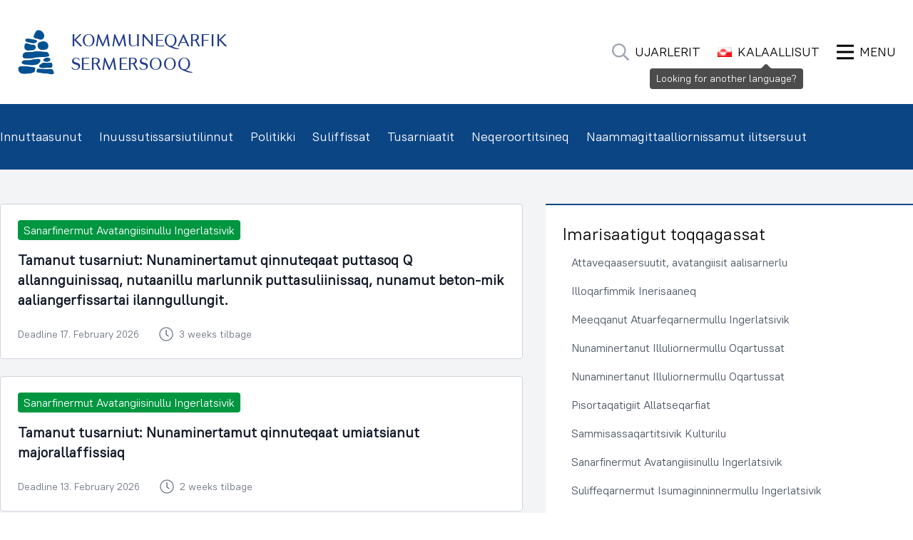

--- FILE ---
content_type: text/html; charset=UTF-8
request_url: https://sermersooq.gl/kl/public-hearing/?filtered=5321&_wpnonce=efd3044ffb
body_size: 17474
content:
    <!doctype html>
<!--[if lt IE 9]><html class="no-js no-svg ie lt-ie9 lt-ie8 lt-ie7" lang="kl-GL"> <![endif]-->
<!--[if IE 9]><html class="no-js no-svg ie ie9 lt-ie9 lt-ie8" lang="kl-GL"> <![endif]-->
<!--[if gt IE 9]><!--><html class="no-js no-svg" lang="kl-GL"> <!--<![endif]-->
<head>
	<meta charset="UTF-8">
  	<meta name="description" content="">
	<meta name="viewport" content="width=device-width, initial-scale=1">
  	<meta http-equiv="X-UA-Compatible" content="IE=edge">
  	<link rel="author" href="https://sermersooq.gl/wp-content/themes/inussuk/humans.txt" />
  	<link rel="pingback" href="https://sermersooq.gl/xmlrpc.php" />
	<link rel="profile" href="https://gmpg.org/xfn/11">

	<title>Tusarniaatit &#8211; Kommuneqarfik Sermersooq</title>
<meta name='robots' content='max-image-preview:large' />
<link rel="alternate" href="https://sermersooq.gl/kl/public-hearing/?filtered=5321&#038;_wpnonce=efd3044ffb" hreflang="kl" />
<link rel="alternate" href="https://sermersooq.gl/da/public-hearing/?filtered=5321&#038;_wpnonce=efd3044ffb" hreflang="da" />
<link rel="alternate" type="application/rss+xml" title="Kommuneqarfik Sermersooq &raquo; Feed" href="https://sermersooq.gl/kl/feed/" />
<link rel="alternate" type="application/rss+xml" title="Kommuneqarfik Sermersooq &raquo; Comments Feed" href="https://sermersooq.gl/kl/comments/feed/" />
<link rel="alternate" type="application/rss+xml" title="Kommuneqarfik Sermersooq &raquo; Tusarniaatit Feed" href="https://sermersooq.gl/kl/public-hearing/?feed=rss2" />
<style id='wp-img-auto-sizes-contain-inline-css'>
img:is([sizes=auto i],[sizes^="auto," i]){contain-intrinsic-size:3000px 1500px}
/*# sourceURL=wp-img-auto-sizes-contain-inline-css */
</style>
<style id='classic-theme-styles-inline-css'>
/*! This file is auto-generated */
.wp-block-button__link{color:#fff;background-color:#32373c;border-radius:9999px;box-shadow:none;text-decoration:none;padding:calc(.667em + 2px) calc(1.333em + 2px);font-size:1.125em}.wp-block-file__button{background:#32373c;color:#fff;text-decoration:none}
/*# sourceURL=/wp-includes/css/classic-themes.min.css */
</style>
<link rel='stylesheet' id='ep_general_styles-css' href='https://sermersooq.gl/wp-content/plugins/elasticpress/dist/css/general-styles.css?ver=66295efe92a630617c00' media='all' />
<link rel='stylesheet' id='inussuk-style-css' href='https://sermersooq.gl/wp-content/themes/inussuk/assets/dist/style-v1.5.1.min.css' media='all' />
<script src="https://sermersooq.gl/wp-includes/js/jquery/jquery.min.js?ver=3.7.1" id="jquery-core-js"></script>
<script src="https://sermersooq.gl/wp-includes/js/jquery/jquery-migrate.min.js?ver=3.4.1" id="jquery-migrate-js"></script>
<link rel="https://api.w.org/" href="https://sermersooq.gl/wp-json/" /><link rel="EditURI" type="application/rsd+xml" title="RSD" href="https://sermersooq.gl/xmlrpc.php?rsd" />
<meta name="generator" content="WordPress 6.9" />
<link rel="icon" href="https://sermersooq.fra1.digitaloceanspaces.com/wp-content/uploads/2020/12/26120331/cropped-favicon-32x32.png" sizes="32x32" />
<link rel="icon" href="https://sermersooq.fra1.digitaloceanspaces.com/wp-content/uploads/2020/12/26120331/cropped-favicon-192x192.png" sizes="192x192" />
<link rel="apple-touch-icon" href="https://sermersooq.fra1.digitaloceanspaces.com/wp-content/uploads/2020/12/26120331/cropped-favicon-180x180.png" />
<meta name="msapplication-TileImage" content="https://sermersooq.fra1.digitaloceanspaces.com/wp-content/uploads/2020/12/26120331/cropped-favicon-270x270.png" />

	<script defer src="https://sermersooq.gl/wp-content/themes/inussuk/assets/js/alpine-focus.min.js"></script>
	<script defer src="https://sermersooq.gl/wp-content/themes/inussuk/assets/js/alpine.min.js"></script>
	<script src="https://sermersooq.gl/wp-content/themes/inussuk/assets/js/iodine.min.js" defer></script>
	<script src="https://sermersooq.gl/wp-content/themes/inussuk/assets/js/signup-form.js"></script>
	<script src="https://sermersooq.gl/wp-content/themes/inussuk/assets/js/feedback-form.js"></script>
            <style id='global-styles-inline-css'>
:root{--wp--preset--aspect-ratio--square: 1;--wp--preset--aspect-ratio--4-3: 4/3;--wp--preset--aspect-ratio--3-4: 3/4;--wp--preset--aspect-ratio--3-2: 3/2;--wp--preset--aspect-ratio--2-3: 2/3;--wp--preset--aspect-ratio--16-9: 16/9;--wp--preset--aspect-ratio--9-16: 9/16;--wp--preset--color--black: #000000;--wp--preset--color--cyan-bluish-gray: #abb8c3;--wp--preset--color--white: #ffffff;--wp--preset--color--pale-pink: #f78da7;--wp--preset--color--vivid-red: #cf2e2e;--wp--preset--color--luminous-vivid-orange: #ff6900;--wp--preset--color--luminous-vivid-amber: #fcb900;--wp--preset--color--light-green-cyan: #7bdcb5;--wp--preset--color--vivid-green-cyan: #00d084;--wp--preset--color--pale-cyan-blue: #8ed1fc;--wp--preset--color--vivid-cyan-blue: #0693e3;--wp--preset--color--vivid-purple: #9b51e0;--wp--preset--gradient--vivid-cyan-blue-to-vivid-purple: linear-gradient(135deg,rgb(6,147,227) 0%,rgb(155,81,224) 100%);--wp--preset--gradient--light-green-cyan-to-vivid-green-cyan: linear-gradient(135deg,rgb(122,220,180) 0%,rgb(0,208,130) 100%);--wp--preset--gradient--luminous-vivid-amber-to-luminous-vivid-orange: linear-gradient(135deg,rgb(252,185,0) 0%,rgb(255,105,0) 100%);--wp--preset--gradient--luminous-vivid-orange-to-vivid-red: linear-gradient(135deg,rgb(255,105,0) 0%,rgb(207,46,46) 100%);--wp--preset--gradient--very-light-gray-to-cyan-bluish-gray: linear-gradient(135deg,rgb(238,238,238) 0%,rgb(169,184,195) 100%);--wp--preset--gradient--cool-to-warm-spectrum: linear-gradient(135deg,rgb(74,234,220) 0%,rgb(151,120,209) 20%,rgb(207,42,186) 40%,rgb(238,44,130) 60%,rgb(251,105,98) 80%,rgb(254,248,76) 100%);--wp--preset--gradient--blush-light-purple: linear-gradient(135deg,rgb(255,206,236) 0%,rgb(152,150,240) 100%);--wp--preset--gradient--blush-bordeaux: linear-gradient(135deg,rgb(254,205,165) 0%,rgb(254,45,45) 50%,rgb(107,0,62) 100%);--wp--preset--gradient--luminous-dusk: linear-gradient(135deg,rgb(255,203,112) 0%,rgb(199,81,192) 50%,rgb(65,88,208) 100%);--wp--preset--gradient--pale-ocean: linear-gradient(135deg,rgb(255,245,203) 0%,rgb(182,227,212) 50%,rgb(51,167,181) 100%);--wp--preset--gradient--electric-grass: linear-gradient(135deg,rgb(202,248,128) 0%,rgb(113,206,126) 100%);--wp--preset--gradient--midnight: linear-gradient(135deg,rgb(2,3,129) 0%,rgb(40,116,252) 100%);--wp--preset--font-size--small: 13px;--wp--preset--font-size--medium: 20px;--wp--preset--font-size--large: 36px;--wp--preset--font-size--x-large: 42px;--wp--preset--spacing--20: 0.44rem;--wp--preset--spacing--30: 0.67rem;--wp--preset--spacing--40: 1rem;--wp--preset--spacing--50: 1.5rem;--wp--preset--spacing--60: 2.25rem;--wp--preset--spacing--70: 3.38rem;--wp--preset--spacing--80: 5.06rem;--wp--preset--shadow--natural: 6px 6px 9px rgba(0, 0, 0, 0.2);--wp--preset--shadow--deep: 12px 12px 50px rgba(0, 0, 0, 0.4);--wp--preset--shadow--sharp: 6px 6px 0px rgba(0, 0, 0, 0.2);--wp--preset--shadow--outlined: 6px 6px 0px -3px rgb(255, 255, 255), 6px 6px rgb(0, 0, 0);--wp--preset--shadow--crisp: 6px 6px 0px rgb(0, 0, 0);}:where(.is-layout-flex){gap: 0.5em;}:where(.is-layout-grid){gap: 0.5em;}body .is-layout-flex{display: flex;}.is-layout-flex{flex-wrap: wrap;align-items: center;}.is-layout-flex > :is(*, div){margin: 0;}body .is-layout-grid{display: grid;}.is-layout-grid > :is(*, div){margin: 0;}:where(.wp-block-columns.is-layout-flex){gap: 2em;}:where(.wp-block-columns.is-layout-grid){gap: 2em;}:where(.wp-block-post-template.is-layout-flex){gap: 1.25em;}:where(.wp-block-post-template.is-layout-grid){gap: 1.25em;}.has-black-color{color: var(--wp--preset--color--black) !important;}.has-cyan-bluish-gray-color{color: var(--wp--preset--color--cyan-bluish-gray) !important;}.has-white-color{color: var(--wp--preset--color--white) !important;}.has-pale-pink-color{color: var(--wp--preset--color--pale-pink) !important;}.has-vivid-red-color{color: var(--wp--preset--color--vivid-red) !important;}.has-luminous-vivid-orange-color{color: var(--wp--preset--color--luminous-vivid-orange) !important;}.has-luminous-vivid-amber-color{color: var(--wp--preset--color--luminous-vivid-amber) !important;}.has-light-green-cyan-color{color: var(--wp--preset--color--light-green-cyan) !important;}.has-vivid-green-cyan-color{color: var(--wp--preset--color--vivid-green-cyan) !important;}.has-pale-cyan-blue-color{color: var(--wp--preset--color--pale-cyan-blue) !important;}.has-vivid-cyan-blue-color{color: var(--wp--preset--color--vivid-cyan-blue) !important;}.has-vivid-purple-color{color: var(--wp--preset--color--vivid-purple) !important;}.has-black-background-color{background-color: var(--wp--preset--color--black) !important;}.has-cyan-bluish-gray-background-color{background-color: var(--wp--preset--color--cyan-bluish-gray) !important;}.has-white-background-color{background-color: var(--wp--preset--color--white) !important;}.has-pale-pink-background-color{background-color: var(--wp--preset--color--pale-pink) !important;}.has-vivid-red-background-color{background-color: var(--wp--preset--color--vivid-red) !important;}.has-luminous-vivid-orange-background-color{background-color: var(--wp--preset--color--luminous-vivid-orange) !important;}.has-luminous-vivid-amber-background-color{background-color: var(--wp--preset--color--luminous-vivid-amber) !important;}.has-light-green-cyan-background-color{background-color: var(--wp--preset--color--light-green-cyan) !important;}.has-vivid-green-cyan-background-color{background-color: var(--wp--preset--color--vivid-green-cyan) !important;}.has-pale-cyan-blue-background-color{background-color: var(--wp--preset--color--pale-cyan-blue) !important;}.has-vivid-cyan-blue-background-color{background-color: var(--wp--preset--color--vivid-cyan-blue) !important;}.has-vivid-purple-background-color{background-color: var(--wp--preset--color--vivid-purple) !important;}.has-black-border-color{border-color: var(--wp--preset--color--black) !important;}.has-cyan-bluish-gray-border-color{border-color: var(--wp--preset--color--cyan-bluish-gray) !important;}.has-white-border-color{border-color: var(--wp--preset--color--white) !important;}.has-pale-pink-border-color{border-color: var(--wp--preset--color--pale-pink) !important;}.has-vivid-red-border-color{border-color: var(--wp--preset--color--vivid-red) !important;}.has-luminous-vivid-orange-border-color{border-color: var(--wp--preset--color--luminous-vivid-orange) !important;}.has-luminous-vivid-amber-border-color{border-color: var(--wp--preset--color--luminous-vivid-amber) !important;}.has-light-green-cyan-border-color{border-color: var(--wp--preset--color--light-green-cyan) !important;}.has-vivid-green-cyan-border-color{border-color: var(--wp--preset--color--vivid-green-cyan) !important;}.has-pale-cyan-blue-border-color{border-color: var(--wp--preset--color--pale-cyan-blue) !important;}.has-vivid-cyan-blue-border-color{border-color: var(--wp--preset--color--vivid-cyan-blue) !important;}.has-vivid-purple-border-color{border-color: var(--wp--preset--color--vivid-purple) !important;}.has-vivid-cyan-blue-to-vivid-purple-gradient-background{background: var(--wp--preset--gradient--vivid-cyan-blue-to-vivid-purple) !important;}.has-light-green-cyan-to-vivid-green-cyan-gradient-background{background: var(--wp--preset--gradient--light-green-cyan-to-vivid-green-cyan) !important;}.has-luminous-vivid-amber-to-luminous-vivid-orange-gradient-background{background: var(--wp--preset--gradient--luminous-vivid-amber-to-luminous-vivid-orange) !important;}.has-luminous-vivid-orange-to-vivid-red-gradient-background{background: var(--wp--preset--gradient--luminous-vivid-orange-to-vivid-red) !important;}.has-very-light-gray-to-cyan-bluish-gray-gradient-background{background: var(--wp--preset--gradient--very-light-gray-to-cyan-bluish-gray) !important;}.has-cool-to-warm-spectrum-gradient-background{background: var(--wp--preset--gradient--cool-to-warm-spectrum) !important;}.has-blush-light-purple-gradient-background{background: var(--wp--preset--gradient--blush-light-purple) !important;}.has-blush-bordeaux-gradient-background{background: var(--wp--preset--gradient--blush-bordeaux) !important;}.has-luminous-dusk-gradient-background{background: var(--wp--preset--gradient--luminous-dusk) !important;}.has-pale-ocean-gradient-background{background: var(--wp--preset--gradient--pale-ocean) !important;}.has-electric-grass-gradient-background{background: var(--wp--preset--gradient--electric-grass) !important;}.has-midnight-gradient-background{background: var(--wp--preset--gradient--midnight) !important;}.has-small-font-size{font-size: var(--wp--preset--font-size--small) !important;}.has-medium-font-size{font-size: var(--wp--preset--font-size--medium) !important;}.has-large-font-size{font-size: var(--wp--preset--font-size--large) !important;}.has-x-large-font-size{font-size: var(--wp--preset--font-size--x-large) !important;}
/*# sourceURL=global-styles-inline-css */
</style>
</head>

<body class="archive post-type-archive post-type-archive-public-hearing wp-custom-logo wp-theme-inussuk hfeed" data-template="base.twig">
<div id="page" class="relative flex flex-col w-full h-screen bg-white site">
    <a class="skip-link screen-reader-text" href="#content">Imarisaanukarit</a>

    <header id="masthead" class="relative site-navbar">
                    <div class="px-4 sm:px-6 py-10">
                <div class="container mx-auto grid items-center grid-cols-7 text-xl gap-x-8">
                    <div class=" flex flex-none items-center col-span-2 space-x-6 w-full site-branding lg:col-span-4">
                        <a href="https://sermersooq.gl/kl/" class="custom-logo-link" rel="home"><img width="752" height="918" src="https://sermersooq.fra1.digitaloceanspaces.com/wp-content/uploads/2020/12/26120331/Sermersooq-Logo.png" class="flex-shrink w-auto h-14 sm:h-16" alt="Kommuneqarfik Sermersooq" decoding="async" fetchpriority="high" srcset="https://sermersooq.fra1.digitaloceanspaces.com/wp-content/uploads/2020/12/26120331/Sermersooq-Logo.png 752w, https://sermersooq.fra1.digitaloceanspaces.com/wp-content/uploads/2020/12/26120331/Sermersooq-Logo-246x300.png 246w" sizes="(max-width: 752px) 100vw, 752px" /></a>

                                                    <p class="flex-grow hidden text-2xl font-normal site-title lg:block ">
                                <a href="https://sermersooq.gl/kl/" rel="home" class="text-blue-900 uppercase font-cosmos-light">Kommuneqarfik<br />Sermersooq</a>
                            </p>
                                                                    </div><!-- .site-branding -->

                    <div class="flex flex-grow justify-end col-span-5 space-x-6 lg:col-span-3">

                        
<input type="checkbox"
       id="searchToggle"
       class="hidden"
        />
<label for="searchToggle"
       class="flex items-center cursor-pointer  hidden md:flex ">
    <svg aria-hidden="true"
         focusable="false"
         data-prefix="far"
         data-icon="search"
         class="w-6 h-6 text-gray-400"
         role="img" xmlns="http://www.w3.org/2000/svg" viewbox="0 0 512 512">
        <path fill="currentColor"
              d="M508.5 468.9L387.1 347.5c-2.3-2.3-5.3-3.5-8.5-3.5h-13.2c31.5-36.5 50.6-84 50.6-136C416 93.1 322.9 0 208 0S0 93.1 0 208s93.1 208 208 208c52 0 99.5-19.1 136-50.6v13.2c0 3.2 1.3 6.2 3.5 8.5l121.4 121.4c4.7 4.7 12.3 4.7 17 0l22.6-22.6c4.7-4.7 4.7-12.3 0-17zM208 368c-88.4 0-160-71.6-160-160S119.6 48 208 48s160 71.6 160 160-71.6 160-160 160z"></path>
    </svg>
    <span class="ml-2 text-lg uppercase">
		Ujarlerit
	</span>
</label>
<form role="search"
      class="flex-grow search-form  hidden md:block "
      action="https://sermersooq.gl/kl/"
      method="get">
    <label for="header-search"
		   class="sr-only">
		Ujarlerit
	</label>

    <div class="relative w-full rounded-sm shadow-sm">
        <!-- Search icon on the left -->
        <div class="absolute inset-y-0 left-0 flex items-center pl-3 pointer-events-none">
            <svg aria-hidden="true"
				 focusable="false"
				 data-prefix="far"
				 data-icon="search"
				 class="w-6 h-6 text-gray-400"
                 role="img"
				 xmlns="http://www.w3.org/2000/svg"
				 viewbox="0 0 512 512">
                <path fill="currentColor"
                      d="M508.5 468.9L387.1 347.5c-2.3-2.3-5.3-3.5-8.5-3.5h-13.2c31.5-36.5 50.6-84 50.6-136C416 93.1 322.9 0 208 0S0 93.1 0 208s93.1 208 208 208c52 0 99.5-19.1 136-50.6v13.2c0 3.2 1.3 6.2 3.5 8.5l121.4 121.4c4.7 4.7 12.3 4.7 17 0l22.6-22.6c4.7-4.7 4.7-12.3 0-17zM208 368c-88.4 0-160-71.6-160-160S119.6 48 208 48s160 71.6 160 160-71.6 160-160 160z">
				</path>
            </svg>
        </div>

        <!-- Input field -->
        <input type="search"
			   class="block w-full border-gray-300 rounded-sm focus:ring-steel-800 focus:border-steel-800 pl-14 pr-14 sm:text-base md:text-lg"
			   placeholder="Suna ujartorpiuk?"
			   name="s"
			   id="header-search"
			   value=""
			   autocomplete="off"/>

        <!-- Search button on the right -->
        <button type="submit" class="absolute inset-y-0 right-0 flex items-center pr-3">
            <span class="px-2 ml-2 text-lg bg-gray-200 border rounded-md">Ujarlerit</span>
        </button>
    </div>
</form>

<style>
    /* Hiding the form by default */
    .search-form {
        display: none;
    }

    /* Showing the form when checkbox is checked */
    #searchToggle:checked ~ .search-form {
        display: block;
    }

    /* Hide the toggle label when checkbox is checked */
    #searchToggle:checked ~ label[for="searchToggle"] {
        display: none;
    }
</style>
                        <nav id="secondary-navigation" class="flex justify-end space-x-6 navigation">
                            <div class="flex-grow hidden secondary-menu md:flex justify-items-end">
                                    <ul class="flex m-0 space-x-6 list-none">
                    <li class="icon language no-text menu-item menu-item-type-custom menu-item-object-custom flex items-center relative menu-item-19568 flex items-center relative menu-item-has-children">
                <div class="relative" x-data="{ open: false }">
                                            <a target=""
                           class="dropdown-toggle text-lg flex items-center uppercase"
                           :aria-expanded="open"
                           x-on:click="open = true"
                           href="#">
                            <img class="w-5" src="http://sermersooq.gl/wp-content/plugins/polylang-pro/vendor/wpsyntex/polylang/flags/gl.png" alt="Flag of the current language"/>
                            <span class="ml-2">
                                Kalaallisut
                            </span>
                        </a>
                                                                <div x-cloak="true" id="menu-item-oqaatsit"
                             x-show.transition="open"
                             x-on:click.away="open = false"
                             class="absolute right-0 z-20 pt-3">
                            <div class="bg-white border rounded shadow-xl whitespace-nowrap py-2">
                                <ul class="flex flex-col w-64 m-0 list-none">
                                                                            
                                                                                                                            
                                                                                <li class="lang-item lang-item-9 lang-item-kl current-lang lang-item-first menu-item menu-item-type-custom menu-item-object-custom flex items-center relative menu-item-19567-kl flex items-center relative">
                                            <a target="" href="https://sermersooq.gl/kl/public-hearing/?filtered=5321&_wpnonce=efd3044ffb"
                                               class="w-full flex justify-between px-6 py-3 hover:text-white hover:bg-steel-800">

                                                                                                                                                                                                                                                            
                                                                                                    <span class="flex items-center">
                                                        <img src="[data-uri]" alt="" width="16" height="11" style="width: 16px; height: 11px;" /><span style="margin-left:0.3em;">Kalaallisut</span>
                                                    </span>
                                                
                                                                                                      <svg aria-hidden="true" focusable="false" data-prefix="fal" data-icon="selected" class="inline h-auto w-7 m-0 ml-3" role="img" fill="none" xmlns="http://www.w3.org/2000/svg" viewBox="0 0 24 24"><path d="M18 7L9.42857 17L6 13" stroke="currentcolor" stroke-width="1.5" stroke-linecap="round" stroke-linejoin="round"/>
  </svg>
  
                                                  
                                                                                            </a>
                                        </li>
                                                                            
                                                                                                                            
                                                                                <li class="lang-item lang-item-5 lang-item-da menu-item menu-item-type-custom menu-item-object-custom flex items-center relative menu-item-19567-da flex items-center relative">
                                            <a target="" href="https://sermersooq.gl/da/public-hearing/?filtered=5321&_wpnonce=efd3044ffb"
                                               class="w-full flex justify-between px-6 py-3 hover:text-white hover:bg-steel-800">

                                                                                                                                                                                                                                                            
                                                                                                    <span class="flex items-center">
                                                        <img src="[data-uri]" alt="" width="16" height="11" style="width: 16px; height: 11px;" /><span style="margin-left:0.3em;">Dansk</span>
                                                    </span>
                                                
                                                
                                                                                            </a>
                                        </li>
                                                                    </ul>
                            </div>
                        </div>
                                    </div>
            </li>
                    <li class="icon bars no-text no-link menu-item menu-item-type-custom menu-item-object-custom flex items-center relative menu-item-19570 flex items-center relative menu-item-has-children">
                <div class="relative" x-data="{ open: false }">
                                            <button class="dropdown-toggle text-lg flex items-center uppercase"
                                aria-controls="menu-item-menu"
                                :aria-expanded="open"
                                x-on:click="open = true"
                                aria-label="Ammaruk Menu">
                              <svg aria-hidden="true" focusable="false" data-prefix="far" data-icon="bars" class="inline h-auto w-6 m-0 mr-2" role="img" xmlns="http://www.w3.org/2000/svg" viewBox="0 0 448 512"><path fill="currentColor" d="M436 124H12c-6.627 0-12-5.373-12-12V80c0-6.627 5.373-12 12-12h424c6.627 0 12 5.373 12 12v32c0 6.627-5.373 12-12 12zm0 160H12c-6.627 0-12-5.373-12-12v-32c0-6.627 5.373-12 12-12h424c6.627 0 12 5.373 12 12v32c0 6.627-5.373 12-12 12zm0 160H12c-6.627 0-12-5.373-12-12v-32c0-6.627 5.373-12 12-12h424c6.627 0 12 5.373 12 12v32c0 6.627-5.373 12-12 12z"></path></svg>
                            <span>Menu</span>
                        </button>
                                                                <div x-cloak="true" id="menu-item-menu"
                             x-show.transition="open"
                             x-on:click.away="open = false"
                             class="absolute right-0 z-20 pt-3">
                            <div class="bg-white border rounded shadow-xl whitespace-nowrap py-2">
                                <ul class="flex flex-col w-full m-0 list-none">
                                                                            
                                                                                                                            
                                                                                <li class="icon left-icon user-headset menu-item menu-item-type-post_type menu-item-object-page flex items-center relative menu-item-19557 flex items-center relative">
                                            <a target="" href="https://sermersooq.gl/kl/sianernissamut-piffissaliussat/"
                                               class="w-full flex px-6 py-3 hover:text-white hover:bg-steel-800">

                                                                                                                                                                                                              <svg aria-hidden="true" focusable="false" data-prefix="fal" data-icon="user-headset" class="inline h-auto w-7 m-0 mr-3" role="img" xmlns="http://www.w3.org/2000/svg" viewBox="0 0 448 512"><path fill="currentColor" d="M320 352h-4.7c-12.16 0-24 2.9-35.5 6.8a173.76 173.76 0 0 1-111.64 0c-11.48-3.9-23.29-6.78-35.42-6.78H128A128 128 0 0 0 0 480a32 32 0 0 0 32 32h384a32 32 0 0 0 32-32 128 128 0 0 0-128-128zM32 480a96.1 96.1 0 0 1 96-96h4.74c6.92 0 14.92 1.62 25.16 5.09a205.75 205.75 0 0 0 132.16 0c10.31-3.49 18.33-5.11 25.24-5.11h4.7a96.1 96.1 0 0 1 96 96zm16-256a16 16 0 0 0 16-16v-16c0-88.22 71.78-160 160-160s160 71.78 160 160v16a80.09 80.09 0 0 1-80 80h-32a32 32 0 0 0-32-32h-32a32 32 0 0 0 0 64h96a112.14 112.14 0 0 0 112-112v-16C416 86.12 329.88 0 224 0S32 86.12 32 192v16a16 16 0 0 0 16 16zM224 96a95.57 95.57 0 0 1 71.23 159.76c0 .09.13.15.18.24H304a47.89 47.89 0 0 0 40.55-22.58C349 220.36 352 206.58 352 192a128 128 0 0 0-256 0c0 40.42 19.1 76 48.35 99.47-.06-1.17-.35-2.28-.35-3.47a63.25 63.25 0 0 1 8.93-32A95.58 95.58 0 0 1 224 96z"></path></svg>
                                                
                                                                                                    <span class="flex items-center">
                                                        Sianernissamut piffissaliussat
                                                    </span>
                                                
                                                
                                                                                            </a>
                                        </li>
                                                                            
                                                                                                                            
                                                                                <li class="icon left-icon briefcase menu-item menu-item-type-post_type menu-item-object-page flex items-center relative menu-item-19558 flex items-center relative">
                                            <a target="" href="https://sermersooq.gl/kl/suliffissat/"
                                               class="w-full flex px-6 py-3 hover:text-white hover:bg-steel-800">

                                                                                                                                                                                                              <svg aria-hidden="true" focusable="false" data-prefix="fal" data-icon="briefcase" class="inline h-auto w-7 m-0 mr-3" role="img" xmlns="http://www.w3.org/2000/svg" viewBox="0 0 512 512"><path fill="currentColor" d="M464 128H352V56c0-13.26-10.74-24-24-24H184c-13.26 0-24 10.74-24 24v72H48c-26.51 0-48 21.49-48 48v256c0 26.51 21.49 48 48 48h416c26.51 0 48-21.49 48-48V176c0-26.51-21.49-48-48-48zM192 64h128v64H192V64zm288 368c0 8.82-7.18 16-16 16H48c-8.82 0-16-7.18-16-16V288h160v40c0 13.25 10.75 24 24 24h80c13.25 0 24-10.75 24-24v-40h160v144zM224 320v-32h64v32h-64zm256-64H32v-80c0-8.82 7.18-16 16-16h416c8.82 0 16 7.18 16 16v80z"></path></svg>
                                                
                                                                                                    <span class="flex items-center">
                                                        Suliffissat
                                                    </span>
                                                
                                                
                                                                                            </a>
                                        </li>
                                                                            
                                                                                                                            
                                                                                <li class="icon left-icon newspaper menu-item menu-item-type-post_type menu-item-object-page current_page_parent flex items-center relative menu-item-19560 flex items-center relative">
                                            <a target="" href="https://sermersooq.gl/kl/nutaarsiassat-kingulliit/"
                                               class="w-full flex px-6 py-3 hover:text-white hover:bg-steel-800">

                                                                                                                                                                                                              <svg aria-hidden="true" focusable="false" data-prefix="fal" data-icon="newspaper" class="inline h-auto w-7 m-0 mr-3" role="img" xmlns="http://www.w3.org/2000/svg" viewBox="0 0 576 512"><path fill="currentColor" d="M552 64H88c-13.234 0-24 10.767-24 24v8H24c-13.255 0-24 10.745-24 24v280c0 26.51 21.49 48 48 48h504c13.233 0 24-10.767 24-24V88c0-13.233-10.767-24-24-24zM32 400V128h32v272c0 8.822-7.178 16-16 16s-16-7.178-16-16zm512 16H93.258A47.897 47.897 0 0 0 96 400V96h448v320zm-404-96h168c6.627 0 12-5.373 12-12V140c0-6.627-5.373-12-12-12H140c-6.627 0-12 5.373-12 12v168c0 6.627 5.373 12 12 12zm20-160h128v128H160V160zm-32 212v-8c0-6.627 5.373-12 12-12h168c6.627 0 12 5.373 12 12v8c0 6.627-5.373 12-12 12H140c-6.627 0-12-5.373-12-12zm224 0v-8c0-6.627 5.373-12 12-12h136c6.627 0 12 5.373 12 12v8c0 6.627-5.373 12-12 12H364c-6.627 0-12-5.373-12-12zm0-64v-8c0-6.627 5.373-12 12-12h136c6.627 0 12 5.373 12 12v8c0 6.627-5.373 12-12 12H364c-6.627 0-12-5.373-12-12zm0-128v-8c0-6.627 5.373-12 12-12h136c6.627 0 12 5.373 12 12v8c0 6.627-5.373 12-12 12H364c-6.627 0-12-5.373-12-12zm0 64v-8c0-6.627 5.373-12 12-12h136c6.627 0 12 5.373 12 12v8c0 6.627-5.373 12-12 12H364c-6.627 0-12-5.373-12-12z"></path></svg>
                                                
                                                                                                    <span class="flex items-center">
                                                        Nutaarsiassat kingulliit
                                                    </span>
                                                
                                                
                                                                                            </a>
                                        </li>
                                                                            
                                                                                                                            
                                                                                <li class="icon left-icon child menu-item menu-item-type-post_type menu-item-object-page flex items-center relative menu-item-87884 flex items-center relative">
                                            <a target="" href="https://sermersooq.gl/kl/politikkit-pilersaarutillu/"
                                               class="w-full flex px-6 py-3 hover:text-white hover:bg-steel-800">

                                                                                                                                                                                                              <svg aria-hidden="true" focusable="false" data-prefix="fal" data-icon="child" class="inline h-auto w-7 m-0 mr-3" role="img" xmlns="http://www.w3.org/2000/svg" viewBox="0 0 448 512"><path fill="currentColor" d="M413.287 90.746c-23.71-23.707-63.332-27.212-93.318 2.776C318.651 41.725 276.107 0 224 0c-52.104 0-94.647 41.729-95.969 93.521-30.087-30.087-69.711-26.379-93.316-2.778-24.954 24.956-24.954 65.558-.002 90.511L112 258.511V456c0 30.879 25.122 56 56 56h16c15.654 0 29.828-6.456 40-16.846C234.172 505.544 248.346 512 264 512h16c30.878 0 56-25.121 56-56V258.511l77.286-77.256c24.952-24.954 24.952-65.556.001-90.509zM224 32c35.346 0 64 28.654 64 64s-28.654 64-64 64-64-28.654-64-64 28.654-64 64-64zm166.628 126.628L304 245.256V456c0 13.255-10.745 24-24 24h-16c-13.255 0-24-10.745-24-24V344h-32v112c0 13.255-10.745 24-24 24h-16c-13.255 0-24-10.745-24-24V245.256l-86.628-86.628c-12.496-12.497-12.496-32.759 0-45.256 12.498-12.496 32.757-12.497 45.256 0L181.256 192h85.488l78.628-78.628c12.498-12.496 32.757-12.497 45.256 0 12.496 12.497 12.496 32.759 0 45.256z"></path></svg>
                                                
                                                                                                    <span class="flex items-center">
                                                        Politikkit pilersaarutillu
                                                    </span>
                                                
                                                
                                                                                            </a>
                                        </li>
                                                                            
                                                                                                                            
                                                                                <li class="icon left-icon calendar menu-item menu-item-type-custom menu-item-object-custom flex items-center relative menu-item-87305 flex items-center relative">
                                            <a target="" href="https://oqaluuserisassat.sermersooq.gl/"
                                               class="w-full flex px-6 py-3 hover:text-white hover:bg-steel-800">

                                                                                                                                                                                                              <svg aria-hidden="true" focusable="false" data-prefix="fal" data-icon="calendar" class="inline h-auto w-7 m-0 mr-3" role="img" xmlns="http://www.w3.org/2000/svg" viewBox="0 0 448 512"><path fill="currentColor" d="M400 64h-48V12c0-6.627-5.373-12-12-12h-8c-6.627 0-12 5.373-12 12v52H128V12c0-6.627-5.373-12-12-12h-8c-6.627 0-12 5.373-12 12v52H48C21.49 64 0 85.49 0 112v352c0 26.51 21.49 48 48 48h352c26.51 0 48-21.49 48-48V112c0-26.51-21.49-48-48-48zM48 96h352c8.822 0 16 7.178 16 16v48H32v-48c0-8.822 7.178-16 16-16zm352 384H48c-8.822 0-16-7.178-16-16V192h384v272c0 8.822-7.178 16-16 16z"></path></svg>
                                                
                                                                                                    <span class="flex items-center">
                                                        Ullormut oqaluuserissat imaqarniliallu
                                                    </span>
                                                
                                                
                                                                                            </a>
                                        </li>
                                                                            
                                                                                                                            
                                                                                <li class="icon left-icon sitemap menu-item menu-item-type-post_type menu-item-object-page flex items-center relative menu-item-19564 flex items-center relative">
                                            <a target="" href="https://sermersooq.gl/kl/immikkoortortaqarfiit/"
                                               class="w-full flex px-6 py-3 hover:text-white hover:bg-steel-800">

                                                                                                                                                                                                              <svg aria-hidden="true" focusable="false" data-prefix="fal" data-icon="sitemap" class="inline h-auto w-7 m-0 mr-3"  role="img" xmlns="http://www.w3.org/2000/svg" viewBox="0 0 640 512"><path fill="currentColor" d="M608 352h-32v-97.59c0-16.77-13.62-30.41-30.41-30.41H336v-64h48c17.67 0 32-14.33 32-32V32c0-17.67-14.33-32-32-32H256c-17.67 0-32 14.33-32 32v96c0 17.67 14.33 32 32 32h48v64H94.41C77.62 224 64 237.64 64 254.41V352H32c-17.67 0-32 14.33-32 32v96c0 17.67 14.33 32 32 32h96c17.67 0 32-14.33 32-32v-96c0-17.67-14.33-32-32-32H96v-96h208v96h-32c-17.67 0-32 14.33-32 32v96c0 17.67 14.33 32 32 32h96c17.67 0 32-14.33 32-32v-96c0-17.67-14.33-32-32-32h-32v-96h208v96h-32c-17.67 0-32 14.33-32 32v96c0 17.67 14.33 32 32 32h96c17.67 0 32-14.33 32-32v-96c0-17.67-14.33-32-32-32zm-480 32v96H32v-96h96zm240 0v96h-96v-96h96zM256 128V32h128v96H256zm352 352h-96v-96h96v96z"></path></svg>
                                                
                                                                                                    <span class="flex items-center">
                                                        Immikkoortortaqarfiit
                                                    </span>
                                                
                                                
                                                                                            </a>
                                        </li>
                                                                            
                                                                                                                            
                                                                                <li class="icon left-icon chart-pie menu-item menu-item-type-post_type menu-item-object-page flex items-center relative menu-item-19565 flex items-center relative">
                                            <a target="" href="https://sermersooq.gl/kl/aningaasaqarneq/"
                                               class="w-full flex px-6 py-3 hover:text-white hover:bg-steel-800">

                                                                                                                                                                                                              <svg aria-hidden="true" focusable="false" data-prefix="fal" data-icon="chart-pie" class="inline h-auto w-7 m-0 mr-3" role="img" xmlns="http://www.w3.org/2000/svg" viewBox="0 0 544 512"><path fill="currentColor" d="M527.79 288H290.5l158.03 158.03a16.51 16.51 0 0 0 11.62 4.81c3.82 0 7.62-1.35 10.57-4.13 38.7-36.46 65.32-85.61 73.13-140.86 1.34-9.46-6.51-17.85-16.06-17.85zm-67.91 124.12L367.76 320h140.88c-8.12 34.16-24.96 66-48.76 92.12zM224 288V50.71c0-8.83-7.18-16.21-15.74-16.21-.69 0-1.4.05-2.11.15C86.99 51.49-4.1 155.6.14 280.37 4.47 407.53 113.18 512 240.13 512c.98 0 1.93-.01 2.91-.02 50.4-.63 96.97-16.87 135.26-44.03 7.9-5.6 8.42-17.23 1.57-24.08L224 288zm18.63 191.98l-2.51.02c-109.04 0-204.3-91.92-208-200.72C28.72 179.15 96.33 92.25 192 69.83v231.42l9.37 9.37 141.84 141.84c-30.56 17.62-64.96 27.08-100.58 27.52zM511.96 223.2C503.72 103.74 408.26 8.28 288.8.04c-.35-.03-.7-.04-1.04-.04C279.1 0 272 7.45 272 16.23V240h223.77c9.14 0 16.82-7.68 16.19-16.8zM304 208V33.9c89.25 13.81 160.28 84.85 174.1 174.1H304z"></path></svg>
                                                
                                                                                                    <span class="flex items-center">
                                                        Aningaasaqarneq
                                                    </span>
                                                
                                                
                                                                                            </a>
                                        </li>
                                                                    </ul>
                            </div>
                        </div>
                                    </div>
            </li>
            </ul>
                            </div>
                            <button x-data="{}" @click="$dispatch('show-mobile-nav')" class="flex menu-toggle md:hidden"
                                    aria-controls="primary-navigation" aria-expanded="false">
                                <span class="sr-only">Primary Menu</span>
                                <svg aria-hidden="true" focusable="false" data-prefix="far" data-icon="bars"
                                    class="inline w-6 h-auto m-0" role="img" xmlns="http://www.w3.org/2000/svg"
                                    viewBox="0 0 448 512">
                                    <path fill="currentColor"
                                        d="M436 124H12c-6.627 0-12-5.373-12-12V80c0-6.627 5.373-12 12-12h424c6.627 0 12 5.373 12 12v32c0 6.627-5.373 12-12 12zm0 160H12c-6.627 0-12-5.373-12-12v-32c0-6.627 5.373-12 12-12h424c6.627 0 12 5.373 12 12v32c0 6.627-5.373 12-12 12zm0 160H12c-6.627 0-12-5.373-12-12v-32c0-6.627 5.373-12 12-12h424c6.627 0 12 5.373 12 12v32c0 6.627-5.373 12-12 12z"></path>
                                </svg>
                            </button>
                        </nav><!-- #secondary-navigation -->
                    </div>
                </div>
            </div>
            <div class="hidden text-lg text-white bg-steel-800 px-4 md:px-2 lg:px-0 md:block">
                <div class="container mx-auto">
                    <nav id="primary-navigation" class="w-full py-8 navigation">
                        <div class="flex justify-start space-x-6 primary-menu">
                                 <ul class="flex m-0 space-x-6 list-none">
					<li class=" menu-item menu-item-type-taxonomy menu-item-object-category flex items-center relative menu-item-19549 flex items-center relative">
                                    								<a target="" href="https://sermersooq.gl/kl/category/innuttaasunut/">
																
																	Innuttaasunut
								
																	                            																							</a>
															</li>
					<li class=" menu-item menu-item-type-taxonomy menu-item-object-category flex items-center relative menu-item-105156 flex items-center relative">
                                    								<a target="" href="https://sermersooq.gl/kl/category/business/">
																
																	Inuussutissarsiutilinnut
								
																	                            																							</a>
															</li>
					<li class=" menu-item menu-item-type-post_type menu-item-object-page flex items-center relative menu-item-19673 flex items-center relative">
                                    								<a target="" href="https://sermersooq.gl/kl/politikki/">
																
																	Politikki
								
																	                            																							</a>
															</li>
					<li class=" menu-item menu-item-type-custom menu-item-object-custom flex items-center relative menu-item-105199 flex items-center relative">
                                    								<a target="" href="https://sermersooq.gl/kl/suliffissat/">
																
																	Suliffissat
								
																	                            																							</a>
															</li>
					<li class=" menu-item menu-item-type-custom menu-item-object-custom flex items-center relative menu-item-105200 flex items-center relative">
                                    								<a target="" href="https://sermersooq.gl/kl/public-hearing/">
																
																	Tusarniaatit
								
																	                            																							</a>
															</li>
					<li class=" menu-item menu-item-type-taxonomy menu-item-object-category flex items-center relative menu-item-105201 flex items-center relative">
                                    								<a target="" href="https://sermersooq.gl/kl/category/neqeroortitsineq/">
																
																	Neqeroortitsineq
								
																	                            																							</a>
															</li>
					<li class=" menu-item menu-item-type-post_type menu-item-object-page flex items-center relative menu-item-108386 flex items-center relative">
                                    								<a target="" href="https://sermersooq.gl/kl/naammagittaalliornissamut-ilitsersuut/">
																
																	Naammagittaalliornissamut ilitsersuut
								
																	                            																							</a>
															</li>
			</ul>
                        </div>
                    </nav><!-- #primary-navigation -->
                </div>
            </div>
            </header><!-- #masthead -->

    <div x-data="{ 'showMobileNav': false }" x-cloak x-on:show-mobile-nav.window="showMobileNav = true"
         x-show="showMobileNav" class="absolute inset-0 z-30" @click.away="showMobileNav = false"
         x-transition:enter="ease-out duration-300"
         x-transition:enter-start="opacity-0 translate-y-4 sm:translate-y-0 sm:scale-95"
         x-transition:enter-end="opacity-100 translate-y-0 sm:scale-100"
         x-transition:leave="ease-in duration-200 opacity-0 translate-y-4 sm:translate-y-0 sm:scale-95"
         class="inline-block px-4 pt-5 pb-4 overflow-hidden text-left align-bottom transition-all transform sm:my-8 sm:align-middle sm:max-w-lg sm:w-full sm:p-6"
         role="dialog">
        <div class="min-h-screen border-x-2 border-white px-4 py-10 text-xl bg-white rounded shadow-2xl">

            <div class="flex items-center gap-x-8">
                <div class="flex-grow">
                    <a href="https://sermersooq.gl/kl/" class="custom-logo-link" rel="home"><img width="752" height="918" src="https://sermersooq.fra1.digitaloceanspaces.com/wp-content/uploads/2020/12/26120331/Sermersooq-Logo.png" class="flex-shrink w-auto h-14 sm:h-16" alt="Kommuneqarfik Sermersooq" decoding="async" fetchpriority="high" srcset="https://sermersooq.fra1.digitaloceanspaces.com/wp-content/uploads/2020/12/26120331/Sermersooq-Logo.png 752w, https://sermersooq.fra1.digitaloceanspaces.com/wp-content/uploads/2020/12/26120331/Sermersooq-Logo-246x300.png 246w" sizes="(max-width: 752px) 100vw, 752px" /></a>
                </div>
                <div class="flex-none">
                    <button type="button" @click="showMobileNav = false"
                            class="text-gray-400 bg-white rounded-md hover:text-gray-500 focus:outline-none focus:ring-2 focus:ring-offset-2 focus:ring-steel-500">
                        <span class="sr-only">Matuguk</span>
                        <svg aria-hidden="true" focusable="false" data-prefix="fal" data-icon="times"
                             class="inline w-6 h-auto m-0 -mt-2" role="img" xmlns="http://www.w3.org/2000/svg"
                             viewBox="0 0 320 512">
                            <path fill="currentColor"
                                  d="M193.94 256L296.5 153.44l21.15-21.15c3.12-3.12 3.12-8.19 0-11.31l-22.63-22.63c-3.12-3.12-8.19-3.12-11.31 0L160 222.06 36.29 98.34c-3.12-3.12-8.19-3.12-11.31 0L2.34 120.97c-3.12 3.12-3.12 8.19 0 11.31L126.06 256 2.34 379.71c-3.12 3.12-3.12 8.19 0 11.31l22.63 22.63c3.12 3.12 8.19 3.12 11.31 0L160 289.94 262.56 392.5l21.15 21.15c3.12 3.12 8.19 3.12 11.31 0l22.63-22.63c3.12-3.12 3.12-8.19 0-11.31L193.94 256z"></path>
                        </svg>
                    </button>
                </div>
            </div>

            <nav class="mobile-nav flex flex-col py-6">
  <ul class="w-full flex flex-col space-y-3">
          <li class="w-full flex-none block"><a href="https://sermersooq.gl/kl/category/innuttaasunut/" class="text-3xl block py-3" target="">Innuttaasunut</a></li>
          <li class="w-full flex-none block"><a href="https://sermersooq.gl/kl/category/business/" class="text-3xl block py-3" target="">Inuussutissarsiutilinnut</a></li>
          <li class="w-full flex-none block"><a href="https://sermersooq.gl/kl/politikki/" class="text-3xl block py-3" target="">Politikki</a></li>
          <li class="w-full flex-none block"><a href="https://sermersooq.gl/kl/suliffissat/" class="text-3xl block py-3" target="">Suliffissat</a></li>
          <li class="w-full flex-none block"><a href="https://sermersooq.gl/kl/public-hearing/" class="text-3xl block py-3" target="">Tusarniaatit</a></li>
          <li class="w-full flex-none block"><a href="https://sermersooq.gl/kl/category/neqeroortitsineq/" class="text-3xl block py-3" target="">Neqeroortitsineq</a></li>
          <li class="w-full flex-none block"><a href="https://sermersooq.gl/kl/naammagittaalliornissamut-ilitsersuut/" class="text-3xl block py-3" target="">Naammagittaalliornissamut ilitsersuut</a></li>
      </ul>
</nav>

            <nav>
      <a href="https://sermersooq.gl/kl/sianernissamut-piffissaliussat/" target="" class="text-lg inline-block py-3 mr-5">Sianernissamut piffissaliussat</a>
      <a href="https://sermersooq.gl/kl/nutaarsiassat-kingulliit/" target="" class="text-lg inline-block py-3 mr-5">Nutaarsiassat kingulliit</a>
      <a href="https://sermersooq.gl/kl/immikkoortortaqarfiit/" target="" class="text-lg inline-block py-3 mr-5">Immikkoortortaqarfiit</a>
      <a href="https://sermersooq.gl/kl/aningaasaqarneq/" target="" class="text-lg inline-block py-3 mr-5">Aningaasaqarneq</a>
      <a href="https://sermersooq.gl/kl/naammagittaalliornissamut-ilitsersuut/" target="" class="text-lg inline-block py-3 mr-5">Naammagittaalliornissamut ilitsersuut</a>
  </nav>

            <div class="w-full max-w-full my-7">
                
<input type="checkbox"
       id="searchToggle"
       class="hidden"
         checked />
<label for="searchToggle"
       class="flex items-center cursor-pointer ">
    <svg aria-hidden="true"
         focusable="false"
         data-prefix="far"
         data-icon="search"
         class="w-6 h-6 text-gray-400"
         role="img" xmlns="http://www.w3.org/2000/svg" viewbox="0 0 512 512">
        <path fill="currentColor"
              d="M508.5 468.9L387.1 347.5c-2.3-2.3-5.3-3.5-8.5-3.5h-13.2c31.5-36.5 50.6-84 50.6-136C416 93.1 322.9 0 208 0S0 93.1 0 208s93.1 208 208 208c52 0 99.5-19.1 136-50.6v13.2c0 3.2 1.3 6.2 3.5 8.5l121.4 121.4c4.7 4.7 12.3 4.7 17 0l22.6-22.6c4.7-4.7 4.7-12.3 0-17zM208 368c-88.4 0-160-71.6-160-160S119.6 48 208 48s160 71.6 160 160-71.6 160-160 160z"></path>
    </svg>
    <span class="ml-2 text-lg uppercase">
		Ujarlerit
	</span>
</label>
<form role="search"
      class="flex-grow search-form "
      action="https://sermersooq.gl/kl/"
      method="get">
    <label for="header-search"
		   class="sr-only">
		Ujarlerit
	</label>

    <div class="relative w-full rounded-sm shadow-sm">
        <!-- Search icon on the left -->
        <div class="absolute inset-y-0 left-0 flex items-center pl-3 pointer-events-none">
            <svg aria-hidden="true"
				 focusable="false"
				 data-prefix="far"
				 data-icon="search"
				 class="w-6 h-6 text-gray-400"
                 role="img"
				 xmlns="http://www.w3.org/2000/svg"
				 viewbox="0 0 512 512">
                <path fill="currentColor"
                      d="M508.5 468.9L387.1 347.5c-2.3-2.3-5.3-3.5-8.5-3.5h-13.2c31.5-36.5 50.6-84 50.6-136C416 93.1 322.9 0 208 0S0 93.1 0 208s93.1 208 208 208c52 0 99.5-19.1 136-50.6v13.2c0 3.2 1.3 6.2 3.5 8.5l121.4 121.4c4.7 4.7 12.3 4.7 17 0l22.6-22.6c4.7-4.7 4.7-12.3 0-17zM208 368c-88.4 0-160-71.6-160-160S119.6 48 208 48s160 71.6 160 160-71.6 160-160 160z">
				</path>
            </svg>
        </div>

        <!-- Input field -->
        <input type="search"
			   class="block w-full border-gray-300 rounded-sm focus:ring-steel-800 focus:border-steel-800 pl-14 pr-14 sm:text-base md:text-lg"
			   placeholder="Suna ujartorpiuk?"
			   name="s"
			   id="header-search"
			   value=""
			   autocomplete="off"/>

        <!-- Search button on the right -->
        <button type="submit" class="absolute inset-y-0 right-0 flex items-center pr-3">
            <span class="px-2 ml-2 text-lg bg-gray-200 border rounded-md">Ujarlerit</span>
        </button>
    </div>
</form>

<style>
    /* Hiding the form by default */
    .search-form {
        display: none;
    }

    /* Showing the form when checkbox is checked */
    #searchToggle:checked ~ .search-form {
        display: block;
    }

    /* Hide the toggle label when checkbox is checked */
    #searchToggle:checked ~ label[for="searchToggle"] {
        display: none;
    }
</style>            </div>

            				<div class="w-full max-w-full my-7">
										
										                        <a href="https://sermersooq.gl/kl/public-hearing/?filtered=5321&_wpnonce=efd3044ffb" class="flex items-center px-3 py-1 ml-3 text-lg uppercase rounded text-steel-800 bg-steel-200">
                            <img src="http://sermersooq.gl/wp-content/plugins/polylang-pro/vendor/wpsyntex/polylang/flags/gl.png" alt="" class="mr-2 h-3" />
                            <span>
                                Kalaallisut
                            </span>
							  <svg aria-hidden="true" focusable="false" data-prefix="fal" data-icon="selected" class="inline h-auto w-7 m-0 ml-3" role="img" fill="none" xmlns="http://www.w3.org/2000/svg" viewBox="0 0 24 24"><path d="M18 7L9.42857 17L6 13" stroke="currentcolor" stroke-width="1.5" stroke-linecap="round" stroke-linejoin="round"/>
  </svg>
  
  						</a>
					
																<a href="https://sermersooq.gl/da/public-hearing/?filtered=5321&_wpnonce=efd3044ffb" class="flex items-center px-3 py-1 ml-3 text-lg uppercase">
                            <img src="http://sermersooq.gl/wp-content/plugins/polylang-pro/vendor/wpsyntex/polylang/flags/dk.png" alt="" class="mr-2 h-3" />
                            <span>
                                Dansk
                            </span>
                        </a>
									</div>
			        </div>
    </div>

                
    <main id="content" role="main" class="flex-grow w-full bg-gray-100 site-main px-4 md:px-2 lg:px-0">
            <div class="index container mx-auto flex-none my-12">
        <div class="grid grid-cols-12 gap-x-8">
            <div class="md:hidden col-span-12 mb-4 flex bg-white border border-gray-300 rounded">
                <div class="flex flex-col w-full justify-between px-6 py-6">
                    <p class="py-3">
                        Imarisaatigut toqqagassat
                    </p>
                    <div class="flex justify-between">
                        <div class="relative inline-block text-left" x-data="{open:false}">
                            <button @click="open = true"
                                    class="inline-flex justify-center w-full rounded-md border border-gray-300 shadow-sm px-4 py-2 bg-white text-sm font-medium text-gray-700 hover:bg-gray-50 focus:outline-none focus:ring-2 focus:ring-offset-2 focus:ring-offset-gray-100 focus:ring-indigo-500">
                                                                    Immikkoortortaqarfiit
                                                                <svg class="-mr-1 ml-2 h-5 w-5" xmlns="http://www.w3.org/2000/svg" viewBox="0 0 20 20"
                                     fill="currentColor" aria-hidden="true">
                                    <path fill-rule="evenodd"
                                          d="M5.293 7.293a1 1 0 011.414 0L10 10.586l3.293-3.293a1 1 0 111.414 1.414l-4 4a1 1 0 01-1.414 0l-4-4a1 1 0 010-1.414z"
                                          clip-rule="evenodd"/>
                                </svg>
                            </button>
                            <div class="origin-top-right absolute left-0 mt-2 w-56 rounded-md shadow-lg bg-white ring-1 ring-black ring-opacity-5"
                                 x-show="open" @click.away="open=false">
                                <div class="py-1" role="menu" aria-orientation="vertical"
                                     aria-labelledby="options-menu">
                                                                            <a href="?filtered=12054&amp;_wpnonce=bab659bfa7"
                                           class="block px-4 py-2 text-sm text-gray-700 hover:bg-gray-100 hover:text-gray-900"
                                           role="menuitem">
                                            Attaveqaasersuutit, avatangiisit aalisarnerlu
                                        </a>
                                                                            <a href="?filtered=5325&amp;_wpnonce=bab659bfa7"
                                           class="block px-4 py-2 text-sm text-gray-700 hover:bg-gray-100 hover:text-gray-900"
                                           role="menuitem">
                                            Illoqarfimmik Inerisaaneq
                                        </a>
                                                                            <a href="?filtered=5311&amp;_wpnonce=bab659bfa7"
                                           class="block px-4 py-2 text-sm text-gray-700 hover:bg-gray-100 hover:text-gray-900"
                                           role="menuitem">
                                            Meeqqanut Atuarfeqarnermullu Ingerlatsivik
                                        </a>
                                                                            <a href="?filtered=5345&amp;_wpnonce=bab659bfa7"
                                           class="block px-4 py-2 text-sm text-gray-700 hover:bg-gray-100 hover:text-gray-900"
                                           role="menuitem">
                                            Nunaminertanut Illuliornermullu Oqartussat
                                        </a>
                                                                            <a href="?filtered=5321&amp;_wpnonce=bab659bfa7"
                                           class="block px-4 py-2 text-sm text-gray-700 hover:bg-gray-100 hover:text-gray-900"
                                           role="menuitem">
                                            Nunaminertanut Illuliornermullu Oqartussat
                                        </a>
                                                                            <a href="?filtered=5433&amp;_wpnonce=bab659bfa7"
                                           class="block px-4 py-2 text-sm text-gray-700 hover:bg-gray-100 hover:text-gray-900"
                                           role="menuitem">
                                            Pisortaqatigiit Allatseqarfiat
                                        </a>
                                                                            <a href="?filtered=5441&amp;_wpnonce=bab659bfa7"
                                           class="block px-4 py-2 text-sm text-gray-700 hover:bg-gray-100 hover:text-gray-900"
                                           role="menuitem">
                                            Sammisassaqartitsivik Kulturilu
                                        </a>
                                                                            <a href="?filtered=5296&amp;_wpnonce=bab659bfa7"
                                           class="block px-4 py-2 text-sm text-gray-700 hover:bg-gray-100 hover:text-gray-900"
                                           role="menuitem">
                                            Sanarfinermut Avatangiisinullu Ingerlatsivik
                                        </a>
                                                                            <a href="?filtered=5306&amp;_wpnonce=bab659bfa7"
                                           class="block px-4 py-2 text-sm text-gray-700 hover:bg-gray-100 hover:text-gray-900"
                                           role="menuitem">
                                            Suliffeqarnermut Isumaginninnermullu Ingerlatsivik
                                        </a>
                                                                    </div>
                            </div>
                        </div>

                        <a href="?"
                           class="rounded-md border border-gray-300 shadow-sm px-4 py-2 bg-white text-sm font-medium text-gray-700 hover:bg-gray-50">
                            Toqqagassanut
                        </a>
                    </div>
                </div>
            </div>
            <div class="col-span-12 md:col-span-7 rounded-t-sm flex flex-col">
                <div class="grid space-y-6">
                                            <a href="https://sermersooq.gl/kl/public-hearing/tamanut-tusarniut-nunaminertamut-qinnuteqaat-puttasoq-q-allannguinissaq-nutaanillu-marlunnik-puttasuliinissaq-nunamut-beton-mik-aaliangerfissartai-ilanngullungit/" class="group bg-white block flex flex-col border border-gray-300 p-6 rounded">
    <div class="flex-none">
        <div class="inline-block">
                              <span class="bg-brand-green text-white rounded text-white text-base px-2 py-1 leading-none">
    Sanarfinermut Avatangiisinullu Ingerlatsivik
  </span>
                    </div>
    </div>
    <p class="flex-grow text-xl mt-4 font-semibold text-gray-900 group-hover:underline">
        Tamanut tusarniut: Nunaminertamut qinnuteqaat puttasoq Q allannguinissaq, nutaanillu marlunnik puttasuliinissaq, nunamut beton-mik aaliangerfissartai ilanngullungit.
    </p>
    <div class="flex-none justify-self-end mt-6 flex items-center">
        <div class="flex space-x-7 text-sm text-gray-500">
            <time datetime="2026-02-17">
                Deadline 17. February 2026
            </time>
            <span class="flex">
                    <svg aria-hidden="true" focusable="false" data-prefix="fal" data-icon="clock" class="h-5 flex-shrink mr-2"
                 role="img" xmlns="http://www.w3.org/2000/svg" viewBox="0 0 512 512">
                <path fill="currentColor"
                      d="M256 8C119 8 8 119 8 256s111 248 248 248 248-111 248-248S393 8 256 8zm216 248c0 118.7-96.1 216-216 216-118.7 0-216-96.1-216-216 0-118.7 96.1-216 216-216 118.7 0 216 96.1 216 216zm-148.9 88.3l-81.2-59c-3.1-2.3-4.9-5.9-4.9-9.7V116c0-6.6 5.4-12 12-12h14c6.6 0 12 5.4 12 12v146.3l70.5 51.3c5.4 3.9 6.5 11.4 2.6 16.8l-8.2 11.3c-3.9 5.3-11.4 6.5-16.8 2.6z"></path>
            </svg>
            3 weeks tilbage
              </span>
        </div>
    </div>
</a>
                                            <a href="https://sermersooq.gl/kl/public-hearing/tamanut-tusarniut-nunaminertamut-qinnuteqaat-umiatsianut-majorallaffissiaq/" class="group bg-white block flex flex-col border border-gray-300 p-6 rounded">
    <div class="flex-none">
        <div class="inline-block">
                              <span class="bg-brand-green text-white rounded text-white text-base px-2 py-1 leading-none">
    Sanarfinermut Avatangiisinullu Ingerlatsivik
  </span>
                    </div>
    </div>
    <p class="flex-grow text-xl mt-4 font-semibold text-gray-900 group-hover:underline">
        Tamanut tusarniut: Nunaminertamut qinnuteqaat umiatsianut majorallaffissiaq
    </p>
    <div class="flex-none justify-self-end mt-6 flex items-center">
        <div class="flex space-x-7 text-sm text-gray-500">
            <time datetime="2026-02-13">
                Deadline 13. February 2026
            </time>
            <span class="flex">
                    <svg aria-hidden="true" focusable="false" data-prefix="fal" data-icon="clock" class="h-5 flex-shrink mr-2"
                 role="img" xmlns="http://www.w3.org/2000/svg" viewBox="0 0 512 512">
                <path fill="currentColor"
                      d="M256 8C119 8 8 119 8 256s111 248 248 248 248-111 248-248S393 8 256 8zm216 248c0 118.7-96.1 216-216 216-118.7 0-216-96.1-216-216 0-118.7 96.1-216 216-216 118.7 0 216 96.1 216 216zm-148.9 88.3l-81.2-59c-3.1-2.3-4.9-5.9-4.9-9.7V116c0-6.6 5.4-12 12-12h14c6.6 0 12 5.4 12 12v146.3l70.5 51.3c5.4 3.9 6.5 11.4 2.6 16.8l-8.2 11.3c-3.9 5.3-11.4 6.5-16.8 2.6z"></path>
            </svg>
            2 weeks tilbage
              </span>
        </div>
    </div>
</a>
                                            <a href="https://sermersooq.gl/kl/public-hearing/tamanut-tusarniut-puttasuliinissamut-qinnuteqaat/" class="group bg-white block flex flex-col border border-gray-300 p-6 rounded">
    <div class="flex-none">
        <div class="inline-block">
                              <span class="bg-brand-green text-white rounded text-white text-base px-2 py-1 leading-none">
    Sanarfinermut Avatangiisinullu Ingerlatsivik
  </span>
                    </div>
    </div>
    <p class="flex-grow text-xl mt-4 font-semibold text-gray-900 group-hover:underline">
        Tamanut tusarniut: Puttasuliinissamut qinnuteqaat
    </p>
    <div class="flex-none justify-self-end mt-6 flex items-center">
        <div class="flex space-x-7 text-sm text-gray-500">
            <time datetime="2026-02-13">
                Deadline 13. February 2026
            </time>
            <span class="flex">
                    <svg aria-hidden="true" focusable="false" data-prefix="fal" data-icon="clock" class="h-5 flex-shrink mr-2"
                 role="img" xmlns="http://www.w3.org/2000/svg" viewBox="0 0 512 512">
                <path fill="currentColor"
                      d="M256 8C119 8 8 119 8 256s111 248 248 248 248-111 248-248S393 8 256 8zm216 248c0 118.7-96.1 216-216 216-118.7 0-216-96.1-216-216 0-118.7 96.1-216 216-216 118.7 0 216 96.1 216 216zm-148.9 88.3l-81.2-59c-3.1-2.3-4.9-5.9-4.9-9.7V116c0-6.6 5.4-12 12-12h14c6.6 0 12 5.4 12 12v146.3l70.5 51.3c5.4 3.9 6.5 11.4 2.6 16.8l-8.2 11.3c-3.9 5.3-11.4 6.5-16.8 2.6z"></path>
            </svg>
            2 weeks tilbage
              </span>
        </div>
    </div>
</a>
                                            <a href="https://sermersooq.gl/kl/public-hearing/nunaannarmi-illuaraliorfissamik-nunaminertami-qinnuteqarnernut-tusarniaaneq/" class="group bg-white block flex flex-col border border-gray-300 p-6 rounded">
    <div class="flex-none">
        <div class="inline-block">
                              <span class="bg-brand-green text-white rounded text-white text-base px-2 py-1 leading-none">
    Sanarfinermut Avatangiisinullu Ingerlatsivik
  </span>
                    </div>
    </div>
    <p class="flex-grow text-xl mt-4 font-semibold text-gray-900 group-hover:underline">
        Nunaannarmi illuaraliorfissamik nunaminertami qinnuteqarnernut tusarniaaneq 
    </p>
    <div class="flex-none justify-self-end mt-6 flex items-center">
        <div class="flex space-x-7 text-sm text-gray-500">
            <time datetime="2026-02-10">
                Deadline 10. February 2026
            </time>
            <span class="flex">
                    <svg aria-hidden="true" focusable="false" data-prefix="fal" data-icon="clock" class="h-5 flex-shrink mr-2"
                 role="img" xmlns="http://www.w3.org/2000/svg" viewBox="0 0 512 512">
                <path fill="currentColor"
                      d="M256 8C119 8 8 119 8 256s111 248 248 248 248-111 248-248S393 8 256 8zm216 248c0 118.7-96.1 216-216 216-118.7 0-216-96.1-216-216 0-118.7 96.1-216 216-216 118.7 0 216 96.1 216 216zm-148.9 88.3l-81.2-59c-3.1-2.3-4.9-5.9-4.9-9.7V116c0-6.6 5.4-12 12-12h14c6.6 0 12 5.4 12 12v146.3l70.5 51.3c5.4 3.9 6.5 11.4 2.6 16.8l-8.2 11.3c-3.9 5.3-11.4 6.5-16.8 2.6z"></path>
            </svg>
            2 weeks tilbage
              </span>
        </div>
    </div>
</a>
                                            <a href="https://sermersooq.gl/kl/public-hearing/tamanut-tusarniut-zipline-sisoortarfik-400-rtalik-aqqutaani-nunaminertamut-qinnuteqaat/" class="group bg-white block flex flex-col border border-gray-300 p-6 rounded">
    <div class="flex-none">
        <div class="inline-block">
                              <span class="bg-brand-green text-white rounded text-white text-base px-2 py-1 leading-none">
    Sanarfinermut Avatangiisinullu Ingerlatsivik
  </span>
                    </div>
    </div>
    <p class="flex-grow text-xl mt-4 font-semibold text-gray-900 group-hover:underline">
        Tamanut tusarniut: Zipline, sisoortarfik 400-rtalik aqqutaani, nunaminertamut qinnuteqaat
    </p>
    <div class="flex-none justify-self-end mt-6 flex items-center">
        <div class="flex space-x-7 text-sm text-gray-500">
            <time datetime="2026-02-08">
                Deadline 8. February 2026
            </time>
            <span class="flex">
                    <svg aria-hidden="true" focusable="false" data-prefix="fal" data-icon="clock" class="h-5 flex-shrink mr-2"
                 role="img" xmlns="http://www.w3.org/2000/svg" viewBox="0 0 512 512">
                <path fill="currentColor"
                      d="M256 8C119 8 8 119 8 256s111 248 248 248 248-111 248-248S393 8 256 8zm216 248c0 118.7-96.1 216-216 216-118.7 0-216-96.1-216-216 0-118.7 96.1-216 216-216 118.7 0 216 96.1 216 216zm-148.9 88.3l-81.2-59c-3.1-2.3-4.9-5.9-4.9-9.7V116c0-6.6 5.4-12 12-12h14c6.6 0 12 5.4 12 12v146.3l70.5 51.3c5.4 3.9 6.5 11.4 2.6 16.8l-8.2 11.3c-3.9 5.3-11.4 6.5-16.8 2.6z"></path>
            </svg>
            1 week tilbage
              </span>
        </div>
    </div>
</a>
                                            <a href="https://sermersooq.gl/kl/public-hearing/kapisillit-oqquisimaarfiusinnaasunik-pilersitsinissaq-pillugu-tamanut-tusarniaaneq/" class="group bg-white block flex flex-col border border-gray-300 p-6 rounded">
    <div class="flex-none">
        <div class="inline-block">
                              <span class="bg-brand-green text-white rounded text-white text-base px-2 py-1 leading-none">
    Sanarfinermut Avatangiisinullu Ingerlatsivik
  </span>
                    </div>
    </div>
    <p class="flex-grow text-xl mt-4 font-semibold text-gray-900 group-hover:underline">
        Kapisillit : Oqquisimaarfiusinnaasunik pilersitsinissaq pillugu tamanut tusarniaaneq
    </p>
    <div class="flex-none justify-self-end mt-6 flex items-center">
        <div class="flex space-x-7 text-sm text-gray-500">
            <time datetime="2026-02-01">
                Deadline 1. February 2026
            </time>
            <span class="flex">
                    <svg aria-hidden="true" focusable="false" data-prefix="fal" data-icon="clock" class="h-5 flex-shrink mr-2"
                 role="img" xmlns="http://www.w3.org/2000/svg" viewBox="0 0 512 512">
                <path fill="currentColor"
                      d="M256 8C119 8 8 119 8 256s111 248 248 248 248-111 248-248S393 8 256 8zm216 248c0 118.7-96.1 216-216 216-118.7 0-216-96.1-216-216 0-118.7 96.1-216 216-216 118.7 0 216 96.1 216 216zm-148.9 88.3l-81.2-59c-3.1-2.3-4.9-5.9-4.9-9.7V116c0-6.6 5.4-12 12-12h14c6.6 0 12 5.4 12 12v146.3l70.5 51.3c5.4 3.9 6.5 11.4 2.6 16.8l-8.2 11.3c-3.9 5.3-11.4 6.5-16.8 2.6z"></path>
            </svg>
            2 days tilbage
              </span>
        </div>
    </div>
</a>
                                            <a href="https://sermersooq.gl/kl/public-hearing/nunaannarmi-illuaraliorfissamik-nunaminertamik-qinnuteqarnernut-tusarniaaneq/" class="group bg-white block flex flex-col border border-gray-300 p-6 rounded">
    <div class="flex-none">
        <div class="inline-block">
                              <span class="bg-brand-green text-white rounded text-white text-base px-2 py-1 leading-none">
    Sanarfinermut Avatangiisinullu Ingerlatsivik
  </span>
                    </div>
    </div>
    <p class="flex-grow text-xl mt-4 font-semibold text-gray-900 group-hover:underline">
        Nunaannarmi illuaraliorfissamik nunaminertamik qinnuteqarnernut tusarniaaneq
    </p>
    <div class="flex-none justify-self-end mt-6 flex items-center">
        <div class="flex space-x-7 text-sm text-gray-500">
            <time datetime="2026-02-01">
                Deadline 1. February 2026
            </time>
            <span class="flex">
                    <svg aria-hidden="true" focusable="false" data-prefix="fal" data-icon="clock" class="h-5 flex-shrink mr-2"
                 role="img" xmlns="http://www.w3.org/2000/svg" viewBox="0 0 512 512">
                <path fill="currentColor"
                      d="M256 8C119 8 8 119 8 256s111 248 248 248 248-111 248-248S393 8 256 8zm216 248c0 118.7-96.1 216-216 216-118.7 0-216-96.1-216-216 0-118.7 96.1-216 216-216 118.7 0 216 96.1 216 216zm-148.9 88.3l-81.2-59c-3.1-2.3-4.9-5.9-4.9-9.7V116c0-6.6 5.4-12 12-12h14c6.6 0 12 5.4 12 12v146.3l70.5 51.3c5.4 3.9 6.5 11.4 2.6 16.8l-8.2 11.3c-3.9 5.3-11.4 6.5-16.8 2.6z"></path>
            </svg>
            2 days tilbage
              </span>
        </div>
    </div>
</a>
                                            <a href="https://sermersooq.gl/kl/public-hearing/tamanut-tusarniaaneq-tusassip-mobilinut-napparutaanik-inissiinissamut-nunaminertamik-atuinissamut-qinnuteqaat/" class="group bg-white block flex flex-col border border-gray-300 p-6 rounded">
    <div class="flex-none">
        <div class="inline-block">
                              <span class="bg-brand-green text-white rounded text-white text-base px-2 py-1 leading-none">
    Sanarfinermut Avatangiisinullu Ingerlatsivik
  </span>
                    </div>
    </div>
    <p class="flex-grow text-xl mt-4 font-semibold text-gray-900 group-hover:underline">
        Tamanut tusarniaaneq: Tusassip mobilinut napparutaanik inissiinissamut nunaminertamik atuinissamut qinnuteqaat
    </p>
    <div class="flex-none justify-self-end mt-6 flex items-center">
        <div class="flex space-x-7 text-sm text-gray-500">
            <time datetime="2026-01-04">
                Deadline 4. January 2026
            </time>
            <span class="flex">
                    Piffissarititaq qaangiutereerpoq
              </span>
        </div>
    </div>
</a>
                                            <a href="https://sermersooq.gl/kl/public-hearing/ukkusissat-isikkivik-nuuk-oqquisimaarfiusinnaasunik-pilersitsinissaq-pillugu-tamanut-tusarniaaneq/" class="group bg-white block flex flex-col border border-gray-300 p-6 rounded">
    <div class="flex-none">
        <div class="inline-block">
                              <span class="bg-brand-green text-white rounded text-white text-base px-2 py-1 leading-none">
    Sanarfinermut Avatangiisinullu Ingerlatsivik
  </span>
                    </div>
    </div>
    <p class="flex-grow text-xl mt-4 font-semibold text-gray-900 group-hover:underline">
        Ukkusissat ”Isikkivik” / Nuuk : Oqquisimaarfiusinnaasunik pilersitsinissaq pillugu tamanut tusarniaaneq
    </p>
    <div class="flex-none justify-self-end mt-6 flex items-center">
        <div class="flex space-x-7 text-sm text-gray-500">
            <time datetime="2025-12-23">
                Deadline 23. December 2025
            </time>
            <span class="flex">
                    Piffissarititaq qaangiutereerpoq
              </span>
        </div>
    </div>
</a>
                                            <a href="https://sermersooq.gl/kl/public-hearing/siorarsiorfik-nuuk-oqquisimaarfiusinnaasunik-pilersitsinissaq-pillugu-tamanut-tusarniaaneq/" class="group bg-white block flex flex-col border border-gray-300 p-6 rounded">
    <div class="flex-none">
        <div class="inline-block">
                              <span class="bg-brand-green text-white rounded text-white text-base px-2 py-1 leading-none">
    Sanarfinermut Avatangiisinullu Ingerlatsivik
  </span>
                    </div>
    </div>
    <p class="flex-grow text-xl mt-4 font-semibold text-gray-900 group-hover:underline">
        Siorarsiorfik / Nuuk: Oqquisimaarfiusinnaasunik pilersitsinissaq pillugu tamanut tusarniaaneq
    </p>
    <div class="flex-none justify-self-end mt-6 flex items-center">
        <div class="flex space-x-7 text-sm text-gray-500">
            <time datetime="2025-12-23">
                Deadline 23. December 2025
            </time>
            <span class="flex">
                    Piffissarititaq qaangiutereerpoq
              </span>
        </div>
    </div>
</a>
                                                        </div>
                  <div class="px-4 py-3 mt-4 flex items-center justify-between sm:px-6">
    <div class="flex-1 flex justify-between sm:hidden">
                    <button class="prev-pagination ml-3 relative inline-flex items-center px-4 py-2 border border-gray-300 text-base font-medium rounded-sm text-gray-700 bg-white hover:text-gray-500" disabled>
          Siulia
        </button>
      
                    <a href="https://sermersooq.gl/kl/public-hearing/page/2/?filtered=5321&#038;_wpnonce=efd3044ffb" class="next-pagination ml-3 relative inline-flex items-center px-4 py-2 border border-gray-300 text-base font-medium rounded-sm text-gray-700 bg-white hover:bg-gray-50">
          Tullia
        </a>
      
    </div>
    <div class="hidden sm:flex-1 sm:flex sm:items-center sm:justify-between">
      <div>
        <p class="text-base text-gray-700">
          1-imiik 10-imut takutinneqarput. 281 nassaarineqarput
        </p>
      </div>
      <div>
        <nav class="relative z-0 inline-flex rounded-sm shadow-sm -space-x-px" aria-label="Pagination">
          
                                    <span class="relative inline-flex items-center px-4 py-2 border border-gray-300 bg-white text-base font-medium text-gray-700 hover:bg-gray-50">1</span>
                                                <a href="https://sermersooq.gl/kl/public-hearing/page/2/?filtered=5321&#038;_wpnonce=efd3044ffb" class="relative inline-flex items-center px-4 py-2 border border-gray-300 bg-white text-base font-medium text-gray-700 hover:bg-gray-50">
                2
              </a>
                                                <a href="https://sermersooq.gl/kl/public-hearing/page/3/?filtered=5321&#038;_wpnonce=efd3044ffb" class="relative inline-flex items-center px-4 py-2 border border-gray-300 bg-white text-base font-medium text-gray-700 hover:bg-gray-50">
                3
              </a>
                                                <a href="https://sermersooq.gl/kl/public-hearing/page/4/?filtered=5321&#038;_wpnonce=efd3044ffb" class="relative inline-flex items-center px-4 py-2 border border-gray-300 bg-white text-base font-medium text-gray-700 hover:bg-gray-50">
                4
              </a>
                                                <a href="https://sermersooq.gl/kl/public-hearing/page/5/?filtered=5321&#038;_wpnonce=efd3044ffb" class="relative inline-flex items-center px-4 py-2 border border-gray-300 bg-white text-base font-medium text-gray-700 hover:bg-gray-50">
                5
              </a>
                                                <a href="https://sermersooq.gl/kl/public-hearing/page/6/?filtered=5321&#038;_wpnonce=efd3044ffb" class="relative inline-flex items-center px-4 py-2 border border-gray-300 bg-white text-base font-medium text-gray-700 hover:bg-gray-50">
                6
              </a>
                                                <a href="https://sermersooq.gl/kl/public-hearing/page/7/?filtered=5321&#038;_wpnonce=efd3044ffb" class="relative inline-flex items-center px-4 py-2 border border-gray-300 bg-white text-base font-medium text-gray-700 hover:bg-gray-50">
                7
              </a>
                                                <a href="https://sermersooq.gl/kl/public-hearing/page/8/?filtered=5321&#038;_wpnonce=efd3044ffb" class="relative inline-flex items-center px-4 py-2 border border-gray-300 bg-white text-base font-medium text-gray-700 hover:bg-gray-50">
                8
              </a>
                                                <a href="https://sermersooq.gl/kl/public-hearing/page/9/?filtered=5321&#038;_wpnonce=efd3044ffb" class="relative inline-flex items-center px-4 py-2 border border-gray-300 bg-white text-base font-medium text-gray-700 hover:bg-gray-50">
                9
              </a>
                                                <span class="relative inline-flex items-center px-4 py-2 border border-gray-300 bg-white text-base font-medium text-gray-700 hover:bg-gray-50">&hellip;</span>
                                                <a href="https://sermersooq.gl/kl/public-hearing/page/29/?filtered=5321&#038;_wpnonce=efd3044ffb" class="relative inline-flex items-center px-4 py-2 border border-gray-300 bg-white text-base font-medium text-gray-700 hover:bg-gray-50">
                29
              </a>
                      
                      <a href="https://sermersooq.gl/kl/public-hearing/page/2/?filtered=5321&#038;_wpnonce=efd3044ffb" class="relative inline-flex items-center px-2 py-2 rounded-r-md border border-gray-300 bg-white text-base font-medium text-gray-500 hover:bg-gray-50">
              <span class="sr-only">Tullia</span>
              <!-- Heroicon name: solid/chevron-right -->
              <svg class="h-5 w-5" xmlns="http://www.w3.org/2000/svg" viewBox="0 0 20 20" fill="currentColor" aria-hidden="true">
                <path fill-rule="evenodd" d="M7.293 14.707a1 1 0 010-1.414L10.586 10 7.293 6.707a1 1 0 011.414-1.414l4 4a1 1 0 010 1.414l-4 4a1 1 0 01-1.414 0z" clip-rule="evenodd" />
              </svg>
            </a>
                  </nav>
      </div>
    </div>
  </div>
            </div>
            <div class="col-span-12 md:col-span-5 mt-6 md:mt-0 hidden md:block">
                <aside class="inussuk-sidebar">
                    <div class="holder">
                        <div>
                            <h2 class="text-2xl pb-3">Imarisaatigut toqqagassat
                                                            </h2>

                            <ul class="list">
                                                                    <li class="px-3 pb-2">
                                        <a href="?filtered=12054&amp;_wpnonce=bab659bfa7"
                                           class="text-gray-600 text-base hover:underline hover:text-black leading-tight font-medium">
                                            Attaveqaasersuutit, avatangiisit aalisarnerlu
                                        </a>
                                    </li>
                                                                    <li class="px-3 pb-2">
                                        <a href="?filtered=5325&amp;_wpnonce=bab659bfa7"
                                           class="text-gray-600 text-base hover:underline hover:text-black leading-tight font-medium">
                                            Illoqarfimmik Inerisaaneq
                                        </a>
                                    </li>
                                                                    <li class="px-3 pb-2">
                                        <a href="?filtered=5311&amp;_wpnonce=bab659bfa7"
                                           class="text-gray-600 text-base hover:underline hover:text-black leading-tight font-medium">
                                            Meeqqanut Atuarfeqarnermullu Ingerlatsivik
                                        </a>
                                    </li>
                                                                    <li class="px-3 pb-2">
                                        <a href="?filtered=5345&amp;_wpnonce=bab659bfa7"
                                           class="text-gray-600 text-base hover:underline hover:text-black leading-tight font-medium">
                                            Nunaminertanut Illuliornermullu Oqartussat
                                        </a>
                                    </li>
                                                                    <li class="px-3 pb-2">
                                        <a href="?filtered=5321&amp;_wpnonce=bab659bfa7"
                                           class="text-gray-600 text-base hover:underline hover:text-black leading-tight font-medium">
                                            Nunaminertanut Illuliornermullu Oqartussat
                                        </a>
                                    </li>
                                                                    <li class="px-3 pb-2">
                                        <a href="?filtered=5433&amp;_wpnonce=bab659bfa7"
                                           class="text-gray-600 text-base hover:underline hover:text-black leading-tight font-medium">
                                            Pisortaqatigiit Allatseqarfiat
                                        </a>
                                    </li>
                                                                    <li class="px-3 pb-2">
                                        <a href="?filtered=5441&amp;_wpnonce=bab659bfa7"
                                           class="text-gray-600 text-base hover:underline hover:text-black leading-tight font-medium">
                                            Sammisassaqartitsivik Kulturilu
                                        </a>
                                    </li>
                                                                    <li class="px-3 pb-2">
                                        <a href="?filtered=5296&amp;_wpnonce=bab659bfa7"
                                           class="text-gray-600 text-base hover:underline hover:text-black leading-tight font-medium">
                                            Sanarfinermut Avatangiisinullu Ingerlatsivik
                                        </a>
                                    </li>
                                                                    <li class="px-3 pb-2">
                                        <a href="?filtered=5306&amp;_wpnonce=bab659bfa7"
                                           class="text-gray-600 text-base hover:underline hover:text-black leading-tight font-medium">
                                            Suliffeqarnermut Isumaginninnermullu Ingerlatsivik
                                        </a>
                                    </li>
                                                            </ul>
                        </div>
                    </div>
                </aside>
            </div>
        </div>
    </div>
    </main><!-- #main -->

            <footer class="bg-white border-t border-steel-800" aria-labelledby="footerHeading">
  <h2 id="footerHeading" class="sr-only">Footer</h2>
  <div class="container mx-auto py-12 px-6 xl:px-0 lg:py-16">
    <div class="xl:grid xl:grid-cols-3 xl:gap-8">
      <div class="xl:col-span-1">
        <div id="text-3" class="widget widget_text"><h3 class="widget-title text-base font-normal text-gray-700">Kommuneqarfik Sermersooq</h3>			<div class="textwidget"><p><a href="https://sermersooq.gl/kl/suliffissat/">Suliffissat</a> · <a href="https://sermersooq.gl/kl/immikkoortortaqarfiit/">Immikkoortortaqarfiit</a> ·</p>
<p><a href="https://sermersooq.gl/kl/tusagassiortunut/">Tusagassiortunut ilisarnaataalu</a></p>
</div>
		</div><div id="text-5" class="widget widget_text">			<div class="textwidget"><p>Kuussuaq 2,<br />
3900 Nuuk<br />
Kalaallit Nunaat</p>
<p>CVR: 31290937</p>
</div>
		</div><div id="text-6" class="widget widget_text">			<div class="textwidget"><p><a href="tel:00299367000"><strong>+299 36 70 00</strong></a> · <a href="mailto:kommuneqarfik@sermersooq.gl">Email</a></p>
</div>
		</div>
        <div class="flex space-x-6">
                      <a href="https://facebook.com/sermersooq/" class="text-gray-400 hover:text-gray-500">
              <span class="sr-only">Facebookki</span>
              <svg aria-hidden="true" focusable="false" data-prefix="fab" data-icon="facebook-square" class="h-6 w-6" role="img" xmlns="http://www.w3.org/2000/svg" viewBox="0 0 448 512"><path fill="currentColor" d="M400 32H48A48 48 0 0 0 0 80v352a48 48 0 0 0 48 48h137.25V327.69h-63V256h63v-54.64c0-62.15 37-96.48 93.67-96.48 27.14 0 55.52 4.84 55.52 4.84v61h-31.27c-30.81 0-40.42 19.12-40.42 38.73V256h68.78l-11 71.69h-57.78V480H400a48 48 0 0 0 48-48V80a48 48 0 0 0-48-48z"></path></svg>
            </a>
                                <a href="https://www.instagram.com/sermersooq/" class="text-gray-400 hover:text-gray-500">
              <span class="sr-only">Instagrammi</span>
              <svg aria-hidden="true" focusable="false" data-prefix="fab" data-icon="instagram" class="h-6 w-6" role="img" xmlns="http://www.w3.org/2000/svg" viewBox="0 0 448 512"><path fill="currentColor" d="M224.1 141c-63.6 0-114.9 51.3-114.9 114.9s51.3 114.9 114.9 114.9S339 319.5 339 255.9 287.7 141 224.1 141zm0 189.6c-41.1 0-74.7-33.5-74.7-74.7s33.5-74.7 74.7-74.7 74.7 33.5 74.7 74.7-33.6 74.7-74.7 74.7zm146.4-194.3c0 14.9-12 26.8-26.8 26.8-14.9 0-26.8-12-26.8-26.8s12-26.8 26.8-26.8 26.8 12 26.8 26.8zm76.1 27.2c-1.7-35.9-9.9-67.7-36.2-93.9-26.2-26.2-58-34.4-93.9-36.2-37-2.1-147.9-2.1-184.9 0-35.8 1.7-67.6 9.9-93.9 36.1s-34.4 58-36.2 93.9c-2.1 37-2.1 147.9 0 184.9 1.7 35.9 9.9 67.7 36.2 93.9s58 34.4 93.9 36.2c37 2.1 147.9 2.1 184.9 0 35.9-1.7 67.7-9.9 93.9-36.2 26.2-26.2 34.4-58 36.2-93.9 2.1-37 2.1-147.8 0-184.8zM398.8 388c-7.8 19.6-22.9 34.7-42.6 42.6-29.5 11.7-99.5 9-132.1 9s-102.7 2.6-132.1-9c-19.6-7.8-34.7-22.9-42.6-42.6-11.7-29.5-9-99.5-9-132.1s-2.6-102.7 9-132.1c7.8-19.6 22.9-34.7 42.6-42.6 29.5-11.7 99.5-9 132.1-9s102.7-2.6 132.1 9c19.6 7.8 34.7 22.9 42.6 42.6 11.7 29.5 9 99.5 9 132.1s2.7 102.7-9 132.1z"></path></svg>
            </a>
                                <a href="https://m.me/sermersooq/" class="text-gray-400 hover:text-gray-500">
              <span class="sr-only">Instagrammi</span>
              <svg aria-hidden="true" focusable="false" data-prefix="fab" data-icon="facebook-messenger" class="h-6 w-6" role="img" xmlns="http://www.w3.org/2000/svg" viewBox="0 0 512 512"><path fill="currentColor" d="M256.55 8C116.52 8 8 110.34 8 248.57c0 72.3 29.71 134.78 78.07 177.94 8.35 7.51 6.63 11.86 8.05 58.23A19.92 19.92 0 0 0 122 502.31c52.91-23.3 53.59-25.14 62.56-22.7C337.85 521.8 504 423.7 504 248.57 504 110.34 396.59 8 256.55 8zm149.24 185.13l-73 115.57a37.37 37.37 0 0 1-53.91 9.93l-58.08-43.47a15 15 0 0 0-18 0l-78.37 59.44c-10.46 7.93-24.16-4.6-17.11-15.67l73-115.57a37.36 37.36 0 0 1 53.91-9.93l58.06 43.46a15 15 0 0 0 18 0l78.41-59.38c10.44-7.98 24.14 4.54 17.09 15.62z"></path></svg>
            </a>
                                <a href="https://github.com/sermersooq/" class="text-gray-400 hover:text-gray-500">
              <span class="sr-only">GitHub</span>
              <svg aria-hidden="true" focusable="false" data-prefix="fab" data-icon="github" class="h-6 w-6" role="img" xmlns="http://www.w3.org/2000/svg" viewBox="0 0 496 512"><path fill="currentColor" d="M165.9 397.4c0 2-2.3 3.6-5.2 3.6-3.3.3-5.6-1.3-5.6-3.6 0-2 2.3-3.6 5.2-3.6 3-.3 5.6 1.3 5.6 3.6zm-31.1-4.5c-.7 2 1.3 4.3 4.3 4.9 2.6 1 5.6 0 6.2-2s-1.3-4.3-4.3-5.2c-2.6-.7-5.5.3-6.2 2.3zm44.2-1.7c-2.9.7-4.9 2.6-4.6 4.9.3 2 2.9 3.3 5.9 2.6 2.9-.7 4.9-2.6 4.6-4.6-.3-1.9-3-3.2-5.9-2.9zM244.8 8C106.1 8 0 113.3 0 252c0 110.9 69.8 205.8 169.5 239.2 12.8 2.3 17.3-5.6 17.3-12.1 0-6.2-.3-40.4-.3-61.4 0 0-70 15-84.7-29.8 0 0-11.4-29.1-27.8-36.6 0 0-22.9-15.7 1.6-15.4 0 0 24.9 2 38.6 25.8 21.9 38.6 58.6 27.5 72.9 20.9 2.3-16 8.8-27.1 16-33.7-55.9-6.2-112.3-14.3-112.3-110.5 0-27.5 7.6-41.3 23.6-58.9-2.6-6.5-11.1-33.3 2.6-67.9 20.9-6.5 69 27 69 27 20-5.6 41.5-8.5 62.8-8.5s42.8 2.9 62.8 8.5c0 0 48.1-33.6 69-27 13.7 34.7 5.2 61.4 2.6 67.9 16 17.7 25.8 31.5 25.8 58.9 0 96.5-58.9 104.2-114.8 110.5 9.2 7.9 17 22.9 17 46.4 0 33.7-.3 75.4-.3 83.6 0 6.5 4.6 14.4 17.3 12.1C428.2 457.8 496 362.9 496 252 496 113.3 383.5 8 244.8 8zM97.2 352.9c-1.3 1-1 3.3.7 5.2 1.6 1.6 3.9 2.3 5.2 1 1.3-1 1-3.3-.7-5.2-1.6-1.6-3.9-2.3-5.2-1zm-10.8-8.1c-.7 1.3.3 2.9 2.3 3.9 1.6 1 3.6.7 4.3-.7.7-1.3-.3-2.9-2.3-3.9-2-.6-3.6-.3-4.3.7zm32.4 35.6c-1.6 1.3-1 4.3 1.3 6.2 2.3 2.3 5.2 2.6 6.5 1 1.3-1.3.7-4.3-1.3-6.2-2.2-2.3-5.2-2.6-6.5-1zm-11.4-14.7c-1.6 1-1.6 3.6 0 5.9 1.6 2.3 4.3 3.3 5.6 2.3 1.6-1.3 1.6-3.9 0-6.2-1.4-2.3-4-3.3-5.6-2z"></path></svg>
            </a>
                  </div>
      </div>
      
      <div class="mt-12 xl:mt-0 xl:col-span-2">
        <div class="grid gap-12 md:grid-cols-4 md:gap-7">
          <div id="nav_widget-8" class="widget nav_widget">
  <div>
          <h3 class="widget-title text-base font-normal text-gray-400">
        Services
      </h3>
        <ul class="mt-4 space-y-4">
              <li class="pb-2">
          <a href="https://sermersooq.gl/kl/category/innuttaasunut/meeqqat-inuussuttut-ilaqutariillu/" class="text-gray-600 text-base hover:underline hover:text-black leading-tight font-medium">
            Meeqqat Ilaqutariillu
          </a>
        </li>
              <li class="pb-2">
          <a href="https://sermersooq.gl/kl/category/innuttaasunut/sunngiffik/" class="text-gray-600 text-base hover:underline hover:text-black leading-tight font-medium">
            Sunngiffik
          </a>
        </li>
              <li class="pb-2">
          <a href="https://sermersooq.gl/kl/category/innuttaasunut/eqqumiitsuliorneq-kulturi/" class="text-gray-600 text-base hover:underline hover:text-black leading-tight font-medium">
            Kulturi
          </a>
        </li>
              <li class="pb-2">
          <a href="https://sermersooq.gl/kl/nalunaaruteqarnerit/" class="text-gray-600 text-base hover:underline hover:text-black leading-tight font-medium">
            Sumiginnaasoqarsimatillugu ima nalunaaruteqassaatit
          </a>
        </li>
          </ul>
  </div>
</div>
<div id="nav_widget-9" class="widget nav_widget">
  <div>
          <h3 class="widget-title text-base font-normal text-gray-400">
        Business
      </h3>
        <ul class="mt-4 space-y-4">
              <li class="pb-2">
          <a href="https://sermersooq.gl/kl/suliffissat/" class="text-gray-600 text-base hover:underline hover:text-black leading-tight font-medium">
            Suliffisat
          </a>
        </li>
              <li class="pb-2">
          <a href="https://sermersooq.gl/kl/category/business-kl/piniarneq-aalisarneq-nunalerinerlu/" class="text-gray-600 text-base hover:underline hover:text-black leading-tight font-medium">
            Piniarneq, Aalisarneq Nunalerinerlu
          </a>
        </li>
              <li class="pb-2">
          <a href="https://sermersooq.gl/kl/category/business-kl/neqeroortitsineq/" class="text-gray-600 text-base hover:underline hover:text-black leading-tight font-medium">
            Neqeroortitsineq
          </a>
        </li>
          </ul>
  </div>
</div>
<div id="nav_widget-10" class="widget nav_widget">
  <div>
          <h3 class="widget-title text-base font-normal text-gray-400">
        Iserasuaatit
      </h3>
        <ul class="mt-4 space-y-4">
              <li class="pb-2">
          <a href="https://sermersooq.gl/kl/immersuiffissat/" class="text-gray-600 text-base hover:underline hover:text-black leading-tight font-medium">
            Immersuiffissat
          </a>
        </li>
              <li class="pb-2">
          <a href="https://sermersooq.fra1.digitaloceanspaces.com/wp-content/uploads/2025/05/GLN-EAN-i-Kommuneqarfik-Sermersooq-Opdateret-20-05-2025.xlsx" class="text-gray-600 text-base hover:underline hover:text-black leading-tight font-medium">
            GLN / EAN allatorsimaffik
          </a>
        </li>
              <li class="pb-2">
          <a href="https://kommuneqarfiga.sermersooq.gl/kl-GL/" class="text-gray-600 text-base hover:underline hover:text-black leading-tight font-medium">
            Kommuneqarfiga
          </a>
        </li>
              <li class="pb-2">
          <a href="https://kp.sermersooq.gl" class="text-gray-600 text-base hover:underline hover:text-black leading-tight font-medium">
            Kommunimut pilersaarut
          </a>
        </li>
              <li class="pb-2">
          <a href="https://sermersooq.gl/kl/nalunaaruteqarnerit/" class="text-gray-600 text-base hover:underline hover:text-black leading-tight font-medium">
            Meeraq sumiginnarneqaraagat
          </a>
        </li>
              <li class="pb-2">
          <a href="https://sermersooq.gl/kl/paasissutissat-illersugaanerat/" class="text-gray-600 text-base hover:underline hover:text-black leading-tight font-medium">
            Paasissutissat illersugaanerat
          </a>
        </li>
          </ul>
  </div>
</div>
<div id="language_switcher_widget-3" class="widget language_switcher_widget">
  <h3 class="widget-title text-base font-normal text-gray-400">
    Oqaatsit / Sprog
  </h3>
                            <fieldset class="p-0" x-data="{ url: 'https://sermersooq.gl/kl/public-hearing/?filtered=5321&_wpnonce=efd3044ffb' }">
    <label for="widget_language_switcher_widget-3_language" class="sr-only">Oqaatsit / Sprog</label>
    <div class="relative">
      <select id="widget_language_switcher_widget-3_language" name="language" class="appearance-none mt-1 block w-full pl-3 pr-10 py-2 text-base border-gray-300 focus:outline-none focus:ring-steel-500 focus:border-steel-500 sm:text-sm rounded-sm" x-model="url" x-on:change="window.location.href=url">
                <option value="https://sermersooq.gl/kl/public-hearing/?filtered=5321&#038;_wpnonce=efd3044ffb">Kalaallisut</option>
                <option value="https://sermersooq.gl/da/public-hearing/?filtered=5321&#038;_wpnonce=efd3044ffb">Dansk</option>
              </select>
      <div class="pointer-events-none absolute inset-y-0 right-0 px-2 flex items-center">
        <svg aria-hidden="true" focusable="false" data-prefix="fas" data-icon="chevron-down" class="h-4 w-4 text-white" role="img" xmlns="http://www.w3.org/2000/svg" viewBox="0 0 448 512"><path fill="currentColor" d="M207.029 381.476L12.686 187.132c-9.373-9.373-9.373-24.569 0-33.941l22.667-22.667c9.357-9.357 24.522-9.375 33.901-.04L224 284.505l154.745-154.021c9.379-9.335 24.544-9.317 33.901.04l22.667 22.667c9.373 9.373 9.373 24.569 0 33.941L240.971 381.476c-9.373 9.372-24.569 9.372-33.942 0z"></path></svg>
      </div>
    </div>
  </fieldset>
</div>
        </div>
      </div>
    </div>
    <div class="mt-12 border-t border-gray-200 pt-8">
      <p class="site-info text-base text-gray-400 xl:text-center">
        &copy; Copyright 2026.
              </p>
    </div>
  </div>
</footer>
    </div>


<script type="text/javascript">
	window.signupErrorMessages = {
		after: `The date must be after: '[PARAM]'`,
		afterOrEqual: `The date must be after or equal to: '[PARAM]'`,
		array: `Value must be an array`,
		before: `The date must be before: '[PARAM]'`,
		beforeOrEqual: `The date must be before or equal to: '[PARAM]'`,
		boolean: `Value must be true or false`,
		date: `Value must be a date`,
		different: `Value must be different to '[PARAM]'`,
		endingWith: `Value must end with '[PARAM]'`,
		email: 'Email ajorpasippoq',
		falsy: `Value must be a falsy value (false, 'false', 0 or '0')`,
		in: `Value must be one of the following options: [PARAM]`,
		integer: `Value must be an integer`,
		json: `Value must be a parsable JSON object string`,
		maximum: `Value must not be greater than '[PARAM]' in size or character length`,
		minimum: `Value must not be less than '[PARAM]' in size or character length`,
		notIn: `Value must not be one of the following options: [PARAM]`,
		numeric: `Value must be numeric`,
		optional: `Value is optional`,
		regexMatch: `Value must satisify the regular expression: [PARAM]`,
		required: 'Immersugassaq amigarpoq',
		same: `Value must be '[PARAM]'`,
		startingWith: `Value must start with '[PARAM]'`,
		string: `Value must be a string`,
		truthy: `Value must be a truthy value (true, 'true', 1 or '1')`,
		url: `Value must be a valid url`,
		uuid: `Value must be a valid UUID`,
	};
</script>

<div x-data="signupForm()" x-on:show-signup.window="showSignup = true" x-show="showSignup" x-cloak
     class="fixed inset-0 z-10 overflow-y-auto">
    <form method="POST" action="https://sermersooq.gl/wp-admin/admin-post.php" @submit="submit">
        <div class="flex items-end justify-center min-h-screen px-4 pt-4 pb-20 text-center sm:block sm:p-0">
            <!--
              Background overlay, show/hide based on modal state.

              Entering: "ease-out duration-300"
                From: "opacity-0"
                To: "opacity-100"
              Leaving: "ease-in duration-200"
                From: "opacity-100"
                To: "opacity-0"
            -->
            <div x-show="showSignup" x-transition:enter="ease-out duration-300" x-transition:enter-start="opacity-0"
                 x-transition:enter-end="opacity-100" x-transition:leave="ease-in duration-200 opacity-0"
                 class="fixed inset-0 transition-opacity" aria-hidden="true">
                <div class="absolute inset-0 bg-gray-500 opacity-75"></div>
            </div>

            <!-- This element is to trick the browser into centering the modal contents. -->
            <span class="hidden sm:inline-block sm:align-middle sm:h-screen" aria-hidden="true">&#8203;</span>
            <!--
              Modal panel, show/hide based on modal state.

              Entering: "ease-out duration-300"
                From: "opacity-0 translate-y-4 sm:translate-y-0 sm:scale-95"
                To: "opacity-100 translate-y-0 sm:scale-100"
              Leaving: "ease-in duration-200"
                From: "opacity-100 translate-y-0 sm:scale-100"
                To: "opacity-0 translate-y-4 sm:translate-y-0 sm:scale-95"
            -->
            <div x-show="showSignup" @click.away="showSignup = false" x-transition:enter="ease-out duration-300"
                 x-transition:enter-start="opacity-0 translate-y-4 sm:translate-y-0 sm:scale-95"
                 x-transition:enter-end="opacity-100 translate-y-0 sm:scale-100"
                 x-transition:leave="ease-in duration-200 opacity-0 translate-y-4 sm:translate-y-0 sm:scale-95"
                 class="inline-block px-4 pt-5 pb-4 overflow-hidden text-left align-bottom transition-all transform bg-white rounded shadow-xl sm:my-8 sm:align-middle sm:max-w-lg sm:w-full sm:p-6"
                 role="dialog" aria-modal="true" aria-labelledby="modal-headline">
                <div class="absolute top-0 right-0 hidden pt-4 pr-4 sm:block">
                    <button type="button" @click="showSignup = false"
                            class="text-gray-400 bg-white rounded-md hover:text-gray-500 focus:outline-none focus:ring-2 focus:ring-offset-2 focus:ring-steel-500">
                        <span class="sr-only">Matuguk</span>
                        <svg aria-hidden="true" focusable="false" data-prefix="fal" data-icon="times" class="w-6 h-6"
                             role="img" xmlns="http://www.w3.org/2000/svg" viewBox="0 0 320 512">
                            <path fill="currentColor"
                                  d="M193.94 256L296.5 153.44l21.15-21.15c3.12-3.12 3.12-8.19 0-11.31l-22.63-22.63c-3.12-3.12-8.19-3.12-11.31 0L160 222.06 36.29 98.34c-3.12-3.12-8.19-3.12-11.31 0L2.34 120.97c-3.12 3.12-3.12 8.19 0 11.31L126.06 256 2.34 379.71c-3.12 3.12-3.12 8.19 0 11.31l22.63 22.63c3.12 3.12 8.19 3.12 11.31 0L160 289.94 262.56 392.5l21.15 21.15c3.12 3.12 8.19 3.12 11.31 0l22.63-22.63c3.12-3.12 3.12-8.19 0-11.31L193.94 256z"></path>
                        </svg>
                    </button>
                </div>
                <div>
                    <div>
                        <h3 class="text-lg font-medium leading-6 text-gray-900">
                            Newsletter signup
                        </h3>
                        <p class="mt-1 text-sm text-gray-500">
                            Signup up to receive emails with the latest news.
                        </p>
                    </div>

                    <div class="grid grid-cols-1 mt-6 gap-y-6 gap-x-4 sm:grid-cols-6">
                        <div class="sm:col-span-6">
                            <label for="signup_name"
                                   class="block text-sm font-medium text-gray-700">Ateq / aqqi / aqqa</label>
                            <div class="relative mt-1 rounded-md shadow-sm">
                                <input type="text" data-rules='["required"]' @blur="blur" @input="input" name="name"
                                       id="signup_name"
                                       class="block w-full pr-10 placeholder-gray-300 border-gray-300 rounded text-steel-900 focus:outline-none focus:ring-steel-500 focus:border-steel-500 sm:text-sm"
                                       :class="{ 'border-red-300 text-red-900 placeholder-red-300 focus:ring-red-500 focus:border-red-500': name.errorMessage && name.blurred }"
                                       placeholder="Niviaq Sanimuínaq" value=""
                                       aria-invalid="true" aria-describedby="name-error">
                                <div x-show="name.errorMessage && name.blurred"
                                     class="absolute inset-y-0 right-0 flex items-center pr-3 pointer-events-none">
                                    <svg aria-hidden="true" focusable="false" data-prefix="fas"
                                         data-icon="exclamation-circle" class="w-5 h-5 text-red-500" role="img"
                                         xmlns="http://www.w3.org/2000/svg" viewBox="0 0 512 512">
                                        <path fill="currentColor"
                                              d="M504 256c0 136.997-111.043 248-248 248S8 392.997 8 256C8 119.083 119.043 8 256 8s248 111.083 248 248zm-248 50c-25.405 0-46 20.595-46 46s20.595 46 46 46 46-20.595 46-46-20.595-46-46-46zm-43.673-165.346l7.418 136c.347 6.364 5.609 11.346 11.982 11.346h48.546c6.373 0 11.635-4.982 11.982-11.346l7.418-136c.375-6.874-5.098-12.654-11.982-12.654h-63.383c-6.884 0-12.356 5.78-11.981 12.654z"></path>
                                    </svg>
                                </div>
                            </div>
                            <p x-show="name.errorMessage && name.blurred" x-text="name.errorMessage"
                               class="mt-2 text-sm text-red-600" id="name-error"></p>
                        </div>

                        <div class="sm:col-span-6">
                            <label for="signup_email"
                                   class="block text-sm font-medium text-gray-700">Emaili</label>
                            <div class="relative mt-1 rounded-md shadow-sm">
                                <input type="email" data-rules='["required","email"]' @blur="blur" @input="input"
                                       name="email" id="signup_email"
                                       class="block w-full pr-10 placeholder-gray-300 border-gray-300 rounded text-steel-900 focus:outline-none focus:ring-steel-500 focus:border-steel-500 sm:text-sm"
                                       :class="{ 'border-red-300 text-red-900 placeholder-red-300 focus:ring-red-500 focus:border-red-500': email.errorMessage && email.blurred }"
                                       placeholder="you@gmail.com" value=""
                                       aria-invalid="true" aria-describedby="email-error">
                                <div x-show="email.errorMessage && email.blurred"
                                     class="absolute inset-y-0 right-0 flex items-center pr-3 pointer-events-none">
                                    <svg aria-hidden="true" focusable="false" data-prefix="fas"
                                         data-icon="exclamation-circle" class="w-5 h-5 text-red-500" role="img"
                                         xmlns="http://www.w3.org/2000/svg" viewBox="0 0 512 512">
                                        <path fill="currentColor"
                                              d="M504 256c0 136.997-111.043 248-248 248S8 392.997 8 256C8 119.083 119.043 8 256 8s248 111.083 248 248zm-248 50c-25.405 0-46 20.595-46 46s20.595 46 46 46 46-20.595 46-46-20.595-46-46-46zm-43.673-165.346l7.418 136c.347 6.364 5.609 11.346 11.982 11.346h48.546c6.373 0 11.635-4.982 11.982-11.346l7.418-136c.375-6.874-5.098-12.654-11.982-12.654h-63.383c-6.884 0-12.356 5.78-11.981 12.654z"></path>
                                    </svg>
                                </div>
                            </div>
                            <p x-show="email.errorMessage && email.blurred" x-text="email.errorMessage"
                               class="mt-2 text-sm text-red-600" id="email-error"></p>
                        </div>

                        <div class="sm:col-span-6">
                            <p class="text-sm text-gray-500">Nutaarsiassatsinni oqaatsit sorliit atorusunneruigit.</p>
                            <div class="mt-4 space-y-4">
                                <div class="flex items-center">
                                    <input id="signup_lang_kl" x-on:click="language = 'kl'" value="kl" name="language"
                                           type="radio"
                                           class="w-4 h-4 border-gray-300 focus:ring-steel-500 text-steel-600">
                                    <label for="push_signup_lang_kl"
                                           class="block ml-3 text-sm font-medium text-gray-700">
                                        Kalaallisut
                                    </label>
                                </div>
                                <div class="flex items-center">
                                    <input id="signup_lang_da" x-on:click="language.value = 'da'" value="da"
                                           name="language" type="radio"
                                           class="w-4 h-4 border-gray-300 focus:ring-steel-500 text-steel-600">
                                    <label for="signup_lang_da" class="block ml-3 text-sm font-medium text-gray-700">
                                        Danskisut
                                    </label>
                                </div>
                            </div>
                        </div>

                        <div class="pt-5 sm:col-span-6">
                            <div class="flex justify-start">
                                <button type="submit"
                                        class="inline-flex justify-center px-4 py-2 text-sm font-medium text-white border border-transparent rounded-md shadow-sm bg-steel-600 hover:bg-steel-700 focus:outline-none focus:ring-2 focus:ring-offset-2 focus:ring-steel-500">
                                    Pisartagaqalernissaq
                                </button>
                                <button type="button" @click="showSignup = false"
                                        class="px-4 py-2 ml-3 text-sm font-medium text-gray-700 bg-white border border-gray-300 rounded-md shadow-sm hover:bg-gray-50 focus:outline-none focus:ring-2 focus:ring-offset-2 focus:ring-steel-500">
                                    Taamaatsiinnarlugu
                                </button>
                            </div>
                        </div>
                    </div>
                </div>
            </div>
        </div>
        <input type="hidden" name="action" value="newsletter_subscribe">
        <input type="hidden" id="_inussuknonce" name="_inussuknonce" value="a08e59b507" /><input type="hidden" name="_wp_http_referer" value="/kl/public-hearing/?filtered=5321&#038;_wpnonce=efd3044ffb" />
    </form>
</div>

<div x-data="feedbackForm()"
     x-on:show-feedback.window="showFeedback = true; type = $event.detail.type; $nextTick(() => { setTimeout(() => { document.getElementById('feedback_textarea').focus(); }, 200);})"
     x-show="showFeedback" x-cloak class="fixed inset-0 z-10 overflow-y-auto">
    <form method="POST" action="https://sermersooq.gl/wp-admin/admin-post.php">
        <div class="flex items-end justify-center min-h-screen px-4 pt-4 pb-20 text-center sm:block sm:p-0">
            <!--
              Background overlay, show/hide based on modal state.

              Entering: "ease-out duration-300"
                From: "opacity-0"
                To: "opacity-100"
              Leaving: "ease-in duration-200"
                From: "opacity-100"
                To: "opacity-0"
            -->
            <div x-show="showFeedback" x-transition:enter="ease-out duration-300" x-transition:enter-start="opacity-0"
                 x-transition:enter-end="opacity-100" x-transition:leave="ease-in duration-200 opacity-0"
                 class="fixed inset-0 transition-opacity" aria-hidden="true">
                <div class="absolute inset-0 bg-gray-500 opacity-75"></div>
            </div>

            <!-- This element is to trick the browser into centering the modal contents. -->
            <span class="hidden sm:inline-block sm:align-middle sm:h-screen" aria-hidden="true">&#8203;</span>
            <!--
              Modal panel, show/hide based on modal state.

              Entering: "ease-out duration-300"
                From: "opacity-0 translate-y-4 sm:translate-y-0 sm:scale-95"
                To: "opacity-100 translate-y-0 sm:scale-100"
              Leaving: "ease-in duration-200"
                From: "opacity-100 translate-y-0 sm:scale-100"
                To: "opacity-0 translate-y-4 sm:translate-y-0 sm:scale-95"
            -->
            <div x-show="showFeedback" @click.away="showFeedback = false" x-transition:enter="ease-out duration-300"
                 x-transition:enter-start="opacity-0 translate-y-4 sm:translate-y-0 sm:scale-95"
                 x-transition:enter-end="opacity-100 translate-y-0 sm:scale-100"
                 x-transition:leave="ease-in duration-200 opacity-0 translate-y-4 sm:translate-y-0 sm:scale-95"
                 class="inline-block px-4 pt-5 pb-4 overflow-hidden text-left align-bottom transition-all transform bg-white rounded shadow-xl sm:my-8 sm:align-middle sm:max-w-lg sm:w-full sm:p-6"
                 role="dialog" aria-modal="true" aria-labelledby="modal-headline">
                <div class="absolute top-0 right-0 hidden pt-4 pr-4 sm:block">
                    <button type="button" @click="showFeedback = false"
                            class="text-gray-400 bg-white rounded-md hover:text-gray-500 focus:outline-none focus:ring-2 focus:ring-offset-2 focus:ring-steel-500">
                        <span class="sr-only">Matuguk</span>
                        <svg aria-hidden="true" focusable="false" data-prefix="fal" data-icon="times" class="w-6 h-6"
                             role="img" xmlns="http://www.w3.org/2000/svg" viewBox="0 0 320 512">
                            <path fill="currentColor"
                                  d="M193.94 256L296.5 153.44l21.15-21.15c3.12-3.12 3.12-8.19 0-11.31l-22.63-22.63c-3.12-3.12-8.19-3.12-11.31 0L160 222.06 36.29 98.34c-3.12-3.12-8.19-3.12-11.31 0L2.34 120.97c-3.12 3.12-3.12 8.19 0 11.31L126.06 256 2.34 379.71c-3.12 3.12-3.12 8.19 0 11.31l22.63 22.63c3.12 3.12 8.19 3.12 11.31 0L160 289.94 262.56 392.5l21.15 21.15c3.12 3.12 8.19 3.12 11.31 0l22.63-22.63c3.12-3.12 3.12-8.19 0-11.31L193.94 256z"></path>
                        </svg>
                    </button>
                </div>
                <div>
                    <div>
                        <h3 class="text-lg font-medium leading-6 text-gray-900">
                            Feedback
                        </h3>
                    </div>

                    <div class="grid grid-cols-1 mt-6 gap-y-6 gap-x-4 sm:grid-cols-6">
                        <div class="sm:col-span-6">
                            <label for="feedback_textarea"
                                   class="block text-sm font-medium text-gray-700">Suna ujartorpiuk?</label>
                            <div class="relative mt-1 rounded-md shadow-sm">
                                <textarea id="feedback_textarea" name="feedback" rows="3"
                                          class="block w-full max-w-lg border-gray-300 rounded shadow-sm focus:ring-steel-500 focus:border-steel-500 sm:text-sm"></textarea>
                            </div>
                            <p class="mt-2 text-sm text-gray-500">Oqaaseqaatit qujarupparput, oqaaseqaatit sulisumit takuneqarumaarpoq, oqaaseqaalli isertortuummat kiminngaanneernersoq takusinnaanngilarput taamaasilluni akissuteqarfigisinnaanagu.</p>
                        </div>

                        <div class="pt-5 sm:col-span-6">
                            <div class="flex justify-start">
                                <button type="submit"
                                        class="inline-flex justify-center px-4 py-2 text-sm font-medium text-white border border-transparent rounded-md shadow-sm bg-steel-600 hover:bg-steel-700 focus:outline-none focus:ring-2 focus:ring-offset-2 focus:ring-steel-500">
                                    Paasissutissat nassiutikkit
                                </button>
                                <button type="button" @click="showFeedback = false"
                                        class="px-4 py-2 ml-3 text-sm font-medium text-gray-700 bg-white border border-gray-300 rounded-md shadow-sm hover:bg-gray-50 focus:outline-none focus:ring-2 focus:ring-offset-2 focus:ring-steel-500">
                                    Taamaatsiinnarlugu
                                </button>
                            </div>
                        </div>
                    </div>
                </div>
            </div>
        </div>
        <input type="hidden" name="action" value="submit_feedback">
        <input type="hidden" name="type" x-model="type"/>
        <input type="hidden" name="page" value="0">
        <input type="hidden" id="_inussuknonce" name="_inussuknonce" value="f292c08eb5" /><input type="hidden" name="_wp_http_referer" value="/kl/public-hearing/?filtered=5321&#038;_wpnonce=efd3044ffb" />
    </form>
</div>
<script type="speculationrules">
{"prefetch":[{"source":"document","where":{"and":[{"href_matches":"/*"},{"not":{"href_matches":["/wp-*.php","/wp-admin/*","/wp-content/uploads/*","/wp-content/*","/wp-content/plugins/*","/wp-content/themes/inussuk/*","/*\\?(.+)"]}},{"not":{"selector_matches":"a[rel~=\"nofollow\"]"}},{"not":{"selector_matches":".no-prefetch, .no-prefetch a"}}]},"eagerness":"conservative"}]}
</script>
<script src="https://sermersooq.gl/wp-content/themes/inussuk/assets/js/navigation.js?ver=v1.5.1" id="inussuk-navigation-js"></script>
<script src="https://sermersooq.gl/wp-content/themes/inussuk/assets/js/popper.min.js?ver=v1.5.1" id="popper-js"></script>
<script src="https://sermersooq.gl/wp-content/themes/inussuk/assets/js/tippy.umd.min.js?ver=v1.5.1" id="tippy-js"></script>
<script id="inussuk-tips-js-extra">
var inussuk_i18n = {"tooltip":"Looking for another language?"};
//# sourceURL=inussuk-tips-js-extra
</script>
<script src="https://sermersooq.gl/wp-content/themes/inussuk/assets/js/inussuk-tips.js?ver=v1.5.1" id="inussuk-tips-js"></script>
<script src="https://sermersooq.gl/wp-content/themes/inussuk/assets/js/sticky-menu.js?ver=v1.5.1" id="inussuk-sticky-js"></script>
<script src="https://sermersooq.gl/wp-content/themes/inussuk/assets/js/scroll-to.js?ver=v1.5.1" id="inussuk-scroll-to-js"></script>
<script src="https://sermersooq.gl/wp-content/themes/inussuk/assets/js/glightbox.min.js?ver=v1.5.1" id="glightbox-js"></script>
<script src="https://sermersooq.gl/wp-content/themes/inussuk/assets/js/inussuk-lightbox.js?ver=v1.5.1" id="inussuk-lightbox-js"></script>
<script src="https://sermersooq.gl/wp-content/themes/inussuk/assets/js/archive-location.js?ver=v1.5.1" id="inussuk-archive-location-js-js"></script>
<script id="date-helper-js-extra">
var data = {"rest":{"nonce":"e850e4ce09"}};
//# sourceURL=date-helper-js-extra
</script>
<script src="https://sermersooq.gl/wp-content/themes/inussuk/assets/js/date-helper.js?ver=v1.5.1" id="date-helper-js"></script>
<script src="https://sermersooq.gl/wp-content/themes/inussuk/assets/js/manifest.js?ver=3911195386" id="wpapp-manifest-js"></script>
<script src="https://sermersooq.gl/wp-content/themes/inussuk/assets/js/vendor.js?ver=2352680599" id="wpapp-vendor-js"></script>
<script src="https://sermersooq.gl/wp-content/themes/inussuk/assets/js/appointment.js?ver=4108329760" id="wpapp-appointment-js"></script>
<script src="https://sermersooq.gl/wp-content/themes/inussuk/assets/js/project.js?ver=2648484945" id="wpapp-project-js"></script>

</body>
</html>


--- FILE ---
content_type: application/javascript
request_url: https://sermersooq.gl/wp-content/themes/inussuk/assets/js/tippy.umd.min.js?ver=v1.5.1
body_size: 7468
content:
// https://unpkg.com/tippy.js@6/dist/tippy.umd.min.js
!function(e,t){"object"==typeof exports&&"undefined"!=typeof module?module.exports=t(require("@popperjs/core")):"function"==typeof define&&define.amd?define(["@popperjs/core"],t):(e=e||self).tippy=t(e.Popper)}(this,(function(e){"use strict";var t={passive:!0,capture:!0};function n(e,t,n){if(Array.isArray(e)){var r=e[t];return null==r?Array.isArray(n)?n[t]:n:r}return e}function r(e,t){var n={}.toString.call(e);return 0===n.indexOf("[object")&&n.indexOf(t+"]")>-1}function i(e,t){return"function"==typeof e?e.apply(void 0,t):e}function o(e,t){return 0===t?e:function(r){clearTimeout(n),n=setTimeout((function(){e(r)}),t)};var n}function a(e,t){var n=Object.assign({},e);return t.forEach((function(e){delete n[e]})),n}function s(e){return[].concat(e)}function u(e,t){-1===e.indexOf(t)&&e.push(t)}function c(e){return e.split("-")[0]}function p(e){return[].slice.call(e)}function f(){return document.createElement("div")}function l(e){return["Element","Fragment"].some((function(t){return r(e,t)}))}function d(e){return r(e,"MouseEvent")}function v(e){return!(!e||!e._tippy||e._tippy.reference!==e)}function m(e){return l(e)?[e]:function(e){return r(e,"NodeList")}(e)?p(e):Array.isArray(e)?e:p(document.querySelectorAll(e))}function g(e,t){e.forEach((function(e){e&&(e.style.transitionDuration=t+"ms")}))}function h(e,t){e.forEach((function(e){e&&e.setAttribute("data-state",t)}))}function b(e){var t,n=s(e)[0];return(null==n||null==(t=n.ownerDocument)?void 0:t.body)?n.ownerDocument:document}function y(e,t,n){var r=t+"EventListener";["transitionend","webkitTransitionEnd"].forEach((function(t){e[r](t,n)}))}var w={isTouch:!1},E=0;function O(){w.isTouch||(w.isTouch=!0,window.performance&&document.addEventListener("mousemove",T))}function T(){var e=performance.now();e-E<20&&(w.isTouch=!1,document.removeEventListener("mousemove",T)),E=e}function C(){var e=document.activeElement;if(v(e)){var t=e._tippy;e.blur&&!t.state.isVisible&&e.blur()}}var x="undefined"!=typeof window&&"undefined"!=typeof document?navigator.userAgent:"",A=/MSIE |Trident\//.test(x),L=Object.assign({appendTo:function(){return document.body},aria:{content:"auto",expanded:"auto"},delay:0,duration:[300,250],getReferenceClientRect:null,hideOnClick:!0,ignoreAttributes:!1,interactive:!1,interactiveBorder:2,interactiveDebounce:0,moveTransition:"",offset:[0,10],onAfterUpdate:function(){},onBeforeUpdate:function(){},onCreate:function(){},onDestroy:function(){},onHidden:function(){},onHide:function(){},onMount:function(){},onShow:function(){},onShown:function(){},onTrigger:function(){},onUntrigger:function(){},onClickOutside:function(){},placement:"top",plugins:[],popperOptions:{},render:null,showOnCreate:!1,touch:!0,trigger:"mouseenter focus",triggerTarget:null},{animateFill:!1,followCursor:!1,inlinePositioning:!1,sticky:!1},{},{allowHTML:!1,animation:"fade",arrow:!0,content:"",inertia:!1,maxWidth:350,role:"tooltip",theme:"",zIndex:9999}),D=Object.keys(L);function k(e){var t=(e.plugins||[]).reduce((function(t,n){var r=n.name,i=n.defaultValue;return r&&(t[r]=void 0!==e[r]?e[r]:i),t}),{});return Object.assign({},e,{},t)}function R(e,t){var n=Object.assign({},t,{content:i(t.content,[e])},t.ignoreAttributes?{}:function(e,t){return(t?Object.keys(k(Object.assign({},L,{plugins:t}))):D).reduce((function(t,n){var r=(e.getAttribute("data-tippy-"+n)||"").trim();if(!r)return t;if("content"===n)t[n]=r;else try{t[n]=JSON.parse(r)}catch(e){t[n]=r}return t}),{})}(e,t.plugins));return n.aria=Object.assign({},L.aria,{},n.aria),n.aria={expanded:"auto"===n.aria.expanded?t.interactive:n.aria.expanded,content:"auto"===n.aria.content?t.interactive?null:"describedby":n.aria.content},n}function j(e,t){e.innerHTML=t}function M(e){var t=f();return!0===e?t.className="tippy-arrow":(t.className="tippy-svg-arrow",l(e)?t.appendChild(e):j(t,e)),t}function P(e,t){l(t.content)?(j(e,""),e.appendChild(t.content)):"function"!=typeof t.content&&(t.allowHTML?j(e,t.content):e.textContent=t.content)}function V(e){var t=e.firstElementChild,n=p(t.children);return{box:t,content:n.find((function(e){return e.classList.contains("tippy-content")})),arrow:n.find((function(e){return e.classList.contains("tippy-arrow")||e.classList.contains("tippy-svg-arrow")})),backdrop:n.find((function(e){return e.classList.contains("tippy-backdrop")}))}}function I(e){var t=f(),n=f();n.className="tippy-box",n.setAttribute("data-state","hidden"),n.setAttribute("tabindex","-1");var r=f();function i(n,r){var i=V(t),o=i.box,a=i.content,s=i.arrow;r.theme?o.setAttribute("data-theme",r.theme):o.removeAttribute("data-theme"),"string"==typeof r.animation?o.setAttribute("data-animation",r.animation):o.removeAttribute("data-animation"),r.inertia?o.setAttribute("data-inertia",""):o.removeAttribute("data-inertia"),o.style.maxWidth="number"==typeof r.maxWidth?r.maxWidth+"px":r.maxWidth,r.role?o.setAttribute("role",r.role):o.removeAttribute("role"),n.content===r.content&&n.allowHTML===r.allowHTML||P(a,e.props),r.arrow?s?n.arrow!==r.arrow&&(o.removeChild(s),o.appendChild(M(r.arrow))):o.appendChild(M(r.arrow)):s&&o.removeChild(s)}return r.className="tippy-content",r.setAttribute("data-state","hidden"),P(r,e.props),t.appendChild(n),n.appendChild(r),i(e.props,e.props),{popper:t,onUpdate:i}}I.$$tippy=!0;var S=1,B=[],H=[];function N(r,a){var l,v,m,E,O,T,C,x,D,j=R(r,Object.assign({},L,{},k((l=a,Object.keys(l).reduce((function(e,t){return void 0!==l[t]&&(e[t]=l[t]),e}),{}))))),M=!1,P=!1,I=!1,N=!1,U=[],_=o(be,j.interactiveDebounce),F=S++,W=(D=j.plugins).filter((function(e,t){return D.indexOf(e)===t})),X={id:F,reference:r,popper:f(),popperInstance:null,props:j,state:{isEnabled:!0,isVisible:!1,isDestroyed:!1,isMounted:!1,isShown:!1},plugins:W,clearDelayTimeouts:function(){clearTimeout(v),clearTimeout(m),cancelAnimationFrame(E)},setProps:function(e){if(X.state.isDestroyed)return;ie("onBeforeUpdate",[X,e]),ge();var t=X.props,n=R(r,Object.assign({},X.props,{},e,{ignoreAttributes:!0}));X.props=n,me(),t.interactiveDebounce!==n.interactiveDebounce&&(se(),_=o(be,n.interactiveDebounce));t.triggerTarget&&!n.triggerTarget?s(t.triggerTarget).forEach((function(e){e.removeAttribute("aria-expanded")})):n.triggerTarget&&r.removeAttribute("aria-expanded");ae(),re(),q&&q(t,n);X.popperInstance&&(Oe(),Ce().forEach((function(e){requestAnimationFrame(e._tippy.popperInstance.forceUpdate)})));ie("onAfterUpdate",[X,e])},setContent:function(e){X.setProps({content:e})},show:function(){var e=X.state.isVisible,t=X.state.isDestroyed,r=!X.state.isEnabled,o=w.isTouch&&!X.props.touch,a=n(X.props.duration,0,L.duration);if(e||t||r||o)return;if(Z().hasAttribute("disabled"))return;if(ie("onShow",[X],!1),!1===X.props.onShow(X))return;X.state.isVisible=!0,Q()&&($.style.visibility="visible");re(),fe(),X.state.isMounted||($.style.transition="none");if(Q()){var s=te(),c=s.box,p=s.content;g([c,p],0)}C=function(){var e;if(X.state.isVisible&&!N){if(N=!0,$.offsetHeight,$.style.transition=X.props.moveTransition,Q()&&X.props.animation){var t=te(),n=t.box,r=t.content;g([n,r],a),h([n,r],"visible")}oe(),ae(),u(H,X),null==(e=X.popperInstance)||e.forceUpdate(),X.state.isMounted=!0,ie("onMount",[X]),X.props.animation&&Q()&&function(e,t){de(e,t)}(a,(function(){X.state.isShown=!0,ie("onShown",[X])}))}},function(){var e,t=X.props.appendTo,n=Z();e=X.props.interactive&&t===L.appendTo||"parent"===t?n.parentNode:i(t,[n]);e.contains($)||e.appendChild($);Oe()}()},hide:function(){var e=!X.state.isVisible,t=X.state.isDestroyed,r=!X.state.isEnabled,i=n(X.props.duration,1,L.duration);if(e||t||r)return;if(ie("onHide",[X],!1),!1===X.props.onHide(X))return;X.state.isVisible=!1,X.state.isShown=!1,N=!1,M=!1,Q()&&($.style.visibility="hidden");if(se(),le(),re(),Q()){var o=te(),a=o.box,s=o.content;X.props.animation&&(g([a,s],i),h([a,s],"hidden"))}oe(),ae(),X.props.animation?Q()&&function(e,t){de(e,(function(){!X.state.isVisible&&$.parentNode&&$.parentNode.contains($)&&t()}))}(i,X.unmount):X.unmount()},hideWithInteractivity:function(e){ee().addEventListener("mousemove",_),u(B,_),_(e)},enable:function(){X.state.isEnabled=!0},disable:function(){X.hide(),X.state.isEnabled=!1},unmount:function(){X.state.isVisible&&X.hide();if(!X.state.isMounted)return;Te(),Ce().forEach((function(e){e._tippy.unmount()})),$.parentNode&&$.parentNode.removeChild($);H=H.filter((function(e){return e!==X})),X.state.isMounted=!1,ie("onHidden",[X])},destroy:function(){if(X.state.isDestroyed)return;X.clearDelayTimeouts(),X.unmount(),ge(),delete r._tippy,X.state.isDestroyed=!0,ie("onDestroy",[X])}};if(!j.render)return X;var Y=j.render(X),$=Y.popper,q=Y.onUpdate;$.setAttribute("data-tippy-root",""),$.id="tippy-"+X.id,X.popper=$,r._tippy=X,$._tippy=X;var z=W.map((function(e){return e.fn(X)})),J=r.hasAttribute("aria-expanded");return me(),ae(),re(),ie("onCreate",[X]),j.showOnCreate&&xe(),$.addEventListener("mouseenter",(function(){X.props.interactive&&X.state.isVisible&&X.clearDelayTimeouts()})),$.addEventListener("mouseleave",(function(e){X.props.interactive&&X.props.trigger.indexOf("mouseenter")>=0&&(ee().addEventListener("mousemove",_),_(e))})),X;function G(){var e=X.props.touch;return Array.isArray(e)?e:[e,0]}function K(){return"hold"===G()[0]}function Q(){var e;return!!(null==(e=X.props.render)?void 0:e.$$tippy)}function Z(){return x||r}function ee(){var e=Z().parentNode;return e?b(e):document}function te(){return V($)}function ne(e){return X.state.isMounted&&!X.state.isVisible||w.isTouch||O&&"focus"===O.type?0:n(X.props.delay,e?0:1,L.delay)}function re(){$.style.pointerEvents=X.props.interactive&&X.state.isVisible?"":"none",$.style.zIndex=""+X.props.zIndex}function ie(e,t,n){var r;(void 0===n&&(n=!0),z.forEach((function(n){n[e]&&n[e].apply(void 0,t)})),n)&&(r=X.props)[e].apply(r,t)}function oe(){var e=X.props.aria;if(e.content){var t="aria-"+e.content,n=$.id;s(X.props.triggerTarget||r).forEach((function(e){var r=e.getAttribute(t);if(X.state.isVisible)e.setAttribute(t,r?r+" "+n:n);else{var i=r&&r.replace(n,"").trim();i?e.setAttribute(t,i):e.removeAttribute(t)}}))}}function ae(){!J&&X.props.aria.expanded&&s(X.props.triggerTarget||r).forEach((function(e){X.props.interactive?e.setAttribute("aria-expanded",X.state.isVisible&&e===Z()?"true":"false"):e.removeAttribute("aria-expanded")}))}function se(){ee().removeEventListener("mousemove",_),B=B.filter((function(e){return e!==_}))}function ue(e){if(!(w.isTouch&&(I||"mousedown"===e.type)||X.props.interactive&&$.contains(e.target))){if(Z().contains(e.target)){if(w.isTouch)return;if(X.state.isVisible&&X.props.trigger.indexOf("click")>=0)return}else ie("onClickOutside",[X,e]);!0===X.props.hideOnClick&&(X.clearDelayTimeouts(),X.hide(),P=!0,setTimeout((function(){P=!1})),X.state.isMounted||le())}}function ce(){I=!0}function pe(){I=!1}function fe(){var e=ee();e.addEventListener("mousedown",ue,!0),e.addEventListener("touchend",ue,t),e.addEventListener("touchstart",pe,t),e.addEventListener("touchmove",ce,t)}function le(){var e=ee();e.removeEventListener("mousedown",ue,!0),e.removeEventListener("touchend",ue,t),e.removeEventListener("touchstart",pe,t),e.removeEventListener("touchmove",ce,t)}function de(e,t){var n=te().box;function r(e){e.target===n&&(y(n,"remove",r),t())}if(0===e)return t();y(n,"remove",T),y(n,"add",r),T=r}function ve(e,t,n){void 0===n&&(n=!1),s(X.props.triggerTarget||r).forEach((function(r){r.addEventListener(e,t,n),U.push({node:r,eventType:e,handler:t,options:n})}))}function me(){var e;K()&&(ve("touchstart",he,{passive:!0}),ve("touchend",ye,{passive:!0})),(e=X.props.trigger,e.split(/\s+/).filter(Boolean)).forEach((function(e){if("manual"!==e)switch(ve(e,he),e){case"mouseenter":ve("mouseleave",ye);break;case"focus":ve(A?"focusout":"blur",we);break;case"focusin":ve("focusout",we)}}))}function ge(){U.forEach((function(e){var t=e.node,n=e.eventType,r=e.handler,i=e.options;t.removeEventListener(n,r,i)})),U=[]}function he(e){var t,n=!1;if(X.state.isEnabled&&!Ee(e)&&!P){var r="focus"===(null==(t=O)?void 0:t.type);O=e,x=e.currentTarget,ae(),!X.state.isVisible&&d(e)&&B.forEach((function(t){return t(e)})),"click"===e.type&&(X.props.trigger.indexOf("mouseenter")<0||M)&&!1!==X.props.hideOnClick&&X.state.isVisible?n=!0:xe(e),"click"===e.type&&(M=!n),n&&!r&&Ae(e)}}function be(e){var t=e.target,n=Z().contains(t)||$.contains(t);"mousemove"===e.type&&n||function(e,t){var n=t.clientX,r=t.clientY;return e.every((function(e){var t=e.popperRect,i=e.popperState,o=e.props.interactiveBorder,a=c(i.placement),s=i.modifiersData.offset;if(!s)return!0;var u="bottom"===a?s.top.y:0,p="top"===a?s.bottom.y:0,f="right"===a?s.left.x:0,l="left"===a?s.right.x:0,d=t.top-r+u>o,v=r-t.bottom-p>o,m=t.left-n+f>o,g=n-t.right-l>o;return d||v||m||g}))}(Ce().concat($).map((function(e){var t,n=null==(t=e._tippy.popperInstance)?void 0:t.state;return n?{popperRect:e.getBoundingClientRect(),popperState:n,props:j}:null})).filter(Boolean),e)&&(se(),Ae(e))}function ye(e){Ee(e)||X.props.trigger.indexOf("click")>=0&&M||(X.props.interactive?X.hideWithInteractivity(e):Ae(e))}function we(e){X.props.trigger.indexOf("focusin")<0&&e.target!==Z()||X.props.interactive&&e.relatedTarget&&$.contains(e.relatedTarget)||Ae(e)}function Ee(e){return!!w.isTouch&&K()!==e.type.indexOf("touch")>=0}function Oe(){Te();var t=X.props,n=t.popperOptions,i=t.placement,o=t.offset,a=t.getReferenceClientRect,s=t.moveTransition,u=Q()?V($).arrow:null,c=a?{getBoundingClientRect:a,contextElement:a.contextElement||Z()}:r,p=[{name:"offset",options:{offset:o}},{name:"preventOverflow",options:{padding:{top:2,bottom:2,left:5,right:5}}},{name:"flip",options:{padding:5}},{name:"computeStyles",options:{adaptive:!s}},{name:"$$tippy",enabled:!0,phase:"beforeWrite",requires:["computeStyles"],fn:function(e){var t=e.state;if(Q()){var n=te().box;["placement","reference-hidden","escaped"].forEach((function(e){"placement"===e?n.setAttribute("data-placement",t.placement):t.attributes.popper["data-popper-"+e]?n.setAttribute("data-"+e,""):n.removeAttribute("data-"+e)})),t.attributes.popper={}}}}];Q()&&u&&p.push({name:"arrow",options:{element:u,padding:3}}),p.push.apply(p,(null==n?void 0:n.modifiers)||[]),X.popperInstance=e.createPopper(c,$,Object.assign({},n,{placement:i,onFirstUpdate:C,modifiers:p}))}function Te(){X.popperInstance&&(X.popperInstance.destroy(),X.popperInstance=null)}function Ce(){return p($.querySelectorAll("[data-tippy-root]"))}function xe(e){X.clearDelayTimeouts(),e&&ie("onTrigger",[X,e]),fe();var t=ne(!0),n=G(),r=n[0],i=n[1];w.isTouch&&"hold"===r&&i&&(t=i),t?v=setTimeout((function(){X.show()}),t):X.show()}function Ae(e){if(X.clearDelayTimeouts(),ie("onUntrigger",[X,e]),X.state.isVisible){if(!(X.props.trigger.indexOf("mouseenter")>=0&&X.props.trigger.indexOf("click")>=0&&["mouseleave","mousemove"].indexOf(e.type)>=0&&M)){var t=ne(!1);t?m=setTimeout((function(){X.state.isVisible&&X.hide()}),t):E=requestAnimationFrame((function(){X.hide()}))}}else le()}}function U(e,n){void 0===n&&(n={});var r=L.plugins.concat(n.plugins||[]);document.addEventListener("touchstart",O,t),window.addEventListener("blur",C);var i=Object.assign({},n,{plugins:r}),o=m(e).reduce((function(e,t){var n=t&&N(t,i);return n&&e.push(n),e}),[]);return l(e)?o[0]:o}U.defaultProps=L,U.setDefaultProps=function(e){Object.keys(e).forEach((function(t){L[t]=e[t]}))},U.currentInput=w;var _=Object.assign({},e.applyStyles,{effect:function(e){var t=e.state,n={popper:{position:t.options.strategy,left:"0",top:"0",margin:"0"},arrow:{position:"absolute"},reference:{}};Object.assign(t.elements.popper.style,n.popper),t.styles=n,t.elements.arrow&&Object.assign(t.elements.arrow.style,n.arrow)}}),F={mouseover:"mouseenter",focusin:"focus",click:"click"};var W={name:"animateFill",defaultValue:!1,fn:function(e){var t;if(!(null==(t=e.props.render)?void 0:t.$$tippy))return{};var n=V(e.popper),r=n.box,i=n.content,o=e.props.animateFill?function(){var e=f();return e.className="tippy-backdrop",h([e],"hidden"),e}():null;return{onCreate:function(){o&&(r.insertBefore(o,r.firstElementChild),r.setAttribute("data-animatefill",""),r.style.overflow="hidden",e.setProps({arrow:!1,animation:"shift-away"}))},onMount:function(){if(o){var e=r.style.transitionDuration,t=Number(e.replace("ms",""));i.style.transitionDelay=Math.round(t/10)+"ms",o.style.transitionDuration=e,h([o],"visible")}},onShow:function(){o&&(o.style.transitionDuration="0ms")},onHide:function(){o&&h([o],"hidden")}}}};var X={clientX:0,clientY:0},Y=[];function $(e){var t=e.clientX,n=e.clientY;X={clientX:t,clientY:n}}var q={name:"followCursor",defaultValue:!1,fn:function(e){var t=e.reference,n=b(e.props.triggerTarget||t),r=!1,i=!1,o=!0,a=e.props;function s(){return"initial"===e.props.followCursor&&e.state.isVisible}function u(){n.addEventListener("mousemove",f)}function c(){n.removeEventListener("mousemove",f)}function p(){r=!0,e.setProps({getReferenceClientRect:null}),r=!1}function f(n){var r=!n.target||t.contains(n.target),i=e.props.followCursor,o=n.clientX,a=n.clientY,s=t.getBoundingClientRect(),u=o-s.left,c=a-s.top;!r&&e.props.interactive||e.setProps({getReferenceClientRect:function(){var e=t.getBoundingClientRect(),n=o,r=a;"initial"===i&&(n=e.left+u,r=e.top+c);var s="horizontal"===i?e.top:r,p="vertical"===i?e.right:n,f="horizontal"===i?e.bottom:r,l="vertical"===i?e.left:n;return{width:p-l,height:f-s,top:s,right:p,bottom:f,left:l}}})}function l(){e.props.followCursor&&(Y.push({instance:e,doc:n}),function(e){e.addEventListener("mousemove",$)}(n))}function v(){0===(Y=Y.filter((function(t){return t.instance!==e}))).filter((function(e){return e.doc===n})).length&&function(e){e.removeEventListener("mousemove",$)}(n)}return{onCreate:l,onDestroy:v,onBeforeUpdate:function(){a=e.props},onAfterUpdate:function(t,n){var o=n.followCursor;r||void 0!==o&&a.followCursor!==o&&(v(),o?(l(),!e.state.isMounted||i||s()||u()):(c(),p()))},onMount:function(){e.props.followCursor&&!i&&(o&&(f(X),o=!1),s()||u())},onTrigger:function(e,t){d(t)&&(X={clientX:t.clientX,clientY:t.clientY}),i="focus"===t.type},onHidden:function(){e.props.followCursor&&(p(),c(),o=!0)}}}};var z={name:"inlinePositioning",defaultValue:!1,fn:function(e){var t,n=e.reference;var r=-1,i=!1,o={name:"tippyInlinePositioning",enabled:!0,phase:"afterWrite",fn:function(i){var o=i.state;e.props.inlinePositioning&&(t!==o.placement&&e.setProps({getReferenceClientRect:function(){return function(e){return function(e,t,n,r){if(n.length<2||null===e)return t;if(2===n.length&&r>=0&&n[0].left>n[1].right)return n[r]||t;switch(e){case"top":case"bottom":var i=n[0],o=n[n.length-1],a="top"===e,s=i.top,u=o.bottom,c=a?i.left:o.left,p=a?i.right:o.right;return{top:s,bottom:u,left:c,right:p,width:p-c,height:u-s};case"left":case"right":var f=Math.min.apply(Math,n.map((function(e){return e.left}))),l=Math.max.apply(Math,n.map((function(e){return e.right}))),d=n.filter((function(t){return"left"===e?t.left===f:t.right===l})),v=d[0].top,m=d[d.length-1].bottom;return{top:v,bottom:m,left:f,right:l,width:l-f,height:m-v};default:return t}}(c(e),n.getBoundingClientRect(),p(n.getClientRects()),r)}(o.placement)}}),t=o.placement)}};function a(){var t;i||(t=function(e,t){var n;return{popperOptions:Object.assign({},e.popperOptions,{modifiers:[].concat(((null==(n=e.popperOptions)?void 0:n.modifiers)||[]).filter((function(e){return e.name!==t.name})),[t])})}}(e.props,o),i=!0,e.setProps(t),i=!1)}return{onCreate:a,onAfterUpdate:a,onTrigger:function(t,n){if(d(n)){var i=p(e.reference.getClientRects()),o=i.find((function(e){return e.left-2<=n.clientX&&e.right+2>=n.clientX&&e.top-2<=n.clientY&&e.bottom+2>=n.clientY}));r=i.indexOf(o)}},onUntrigger:function(){r=-1}}}};var J={name:"sticky",defaultValue:!1,fn:function(e){var t=e.reference,n=e.popper;function r(t){return!0===e.props.sticky||e.props.sticky===t}var i=null,o=null;function a(){var s=r("reference")?(e.popperInstance?e.popperInstance.state.elements.reference:t).getBoundingClientRect():null,u=r("popper")?n.getBoundingClientRect():null;(s&&G(i,s)||u&&G(o,u))&&e.popperInstance&&e.popperInstance.update(),i=s,o=u,e.state.isMounted&&requestAnimationFrame(a)}return{onMount:function(){e.props.sticky&&a()}}}};function G(e,t){return!e||!t||(e.top!==t.top||e.right!==t.right||e.bottom!==t.bottom||e.left!==t.left)}return U.setDefaultProps({plugins:[W,q,z,J],render:I}),U.createSingleton=function(e,t){var n;void 0===t&&(t={});var r,i=e,o=[],s=t.overrides,u=[],c=!1;function p(){o=i.map((function(e){return e.reference}))}function l(e){i.forEach((function(t){e?t.enable():t.disable()}))}function d(e){return i.map((function(t){var n=t.setProps;return t.setProps=function(i){n(i),t.reference===r&&e.setProps(i)},function(){t.setProps=n}}))}function v(e,t){var n=o.indexOf(t);if(t!==r){r=t;var a=(s||[]).concat("content").reduce((function(e,t){return e[t]=i[n].props[t],e}),{});e.setProps(Object.assign({},a,{getReferenceClientRect:"function"==typeof a.getReferenceClientRect?a.getReferenceClientRect:function(){return t.getBoundingClientRect()}}))}}l(!1),p();var m={fn:function(){return{onDestroy:function(){l(!0)},onHidden:function(){r=null},onClickOutside:function(e){e.props.showOnCreate&&!c&&(c=!0,r=null)},onShow:function(e){e.props.showOnCreate&&!c&&(c=!0,v(e,o[0]))},onTrigger:function(e,t){v(e,t.currentTarget)}}}},g=U(f(),Object.assign({},a(t,["overrides"]),{plugins:[m].concat(t.plugins||[]),triggerTarget:o,popperOptions:Object.assign({},t.popperOptions,{modifiers:[].concat((null==(n=t.popperOptions)?void 0:n.modifiers)||[],[_])})})),h=g.show;g.show=function(e){if(h(),!r&&null==e)return v(g,o[0]);if(!r||null!=e){if("number"==typeof e)return o[e]&&v(g,o[e]);if(i.includes(e)){var t=e.reference;return v(g,t)}return o.includes(e)?v(g,e):void 0}},g.showNext=function(){var e=o[0];if(!r)return g.show(0);var t=o.indexOf(r);g.show(o[t+1]||e)},g.showPrevious=function(){var e=o[o.length-1];if(!r)return g.show(e);var t=o.indexOf(r),n=o[t-1]||e;g.show(n)};var b=g.setProps;return g.setProps=function(e){s=e.overrides||s,b(e)},g.setInstances=function(e){l(!0),u.forEach((function(e){return e()})),i=e,l(!1),p(),d(g),g.setProps({triggerTarget:o})},u=d(g),g},U.delegate=function(e,n){var r=[],i=[],o=!1,u=n.target,c=a(n,["target"]),p=Object.assign({},c,{trigger:"manual",touch:!1}),f=Object.assign({},c,{showOnCreate:!0}),l=U(e,p);function d(e){if(e.target&&!o){var t=e.target.closest(u);if(t){var r=t.getAttribute("data-tippy-trigger")||n.trigger||L.trigger;if(!t._tippy&&!("touchstart"===e.type&&"boolean"==typeof f.touch||"touchstart"!==e.type&&r.indexOf(F[e.type])<0)){var a=U(t,f);a&&(i=i.concat(a))}}}}function v(e,t,n,i){void 0===i&&(i=!1),e.addEventListener(t,n,i),r.push({node:e,eventType:t,handler:n,options:i})}return s(l).forEach((function(e){var n=e.destroy,a=e.enable,s=e.disable;e.destroy=function(e){void 0===e&&(e=!0),e&&i.forEach((function(e){e.destroy()})),i=[],r.forEach((function(e){var t=e.node,n=e.eventType,r=e.handler,i=e.options;t.removeEventListener(n,r,i)})),r=[],n()},e.enable=function(){a(),i.forEach((function(e){return e.enable()})),o=!1},e.disable=function(){s(),i.forEach((function(e){return e.disable()})),o=!0},function(e){var n=e.reference;v(n,"touchstart",d,t),v(n,"mouseover",d),v(n,"focusin",d),v(n,"click",d)}(e)})),l},U.hideAll=function(e){var t=void 0===e?{}:e,n=t.exclude,r=t.duration;H.forEach((function(e){var t=!1;if(n&&(t=v(n)?e.reference===n:e.popper===n.popper),!t){var i=e.props.duration;e.setProps({duration:r}),e.hide(),e.state.isDestroyed||e.setProps({duration:i})}}))},U.roundArrow='<svg width="16" height="6" xmlns="http://www.w3.org/2000/svg"><path d="M0 6s1.796-.013 4.67-3.615C5.851.9 6.93.006 8 0c1.07-.006 2.148.887 3.343 2.385C14.233 6.005 16 6 16 6H0z"></svg>',U}));

--- FILE ---
content_type: application/javascript
request_url: https://sermersooq.gl/wp-content/themes/inussuk/assets/js/scroll-to.js?ver=v1.5.1
body_size: 18
content:
( function( document ) {
	document.querySelectorAll( 'a[href^="#"]' ).forEach( ( anchor ) => {
		anchor.addEventListener( 'click', function( e ) {
			e.preventDefault();
			const target = this.getAttribute('href' );
			if (target && target !== '#') {
				document.querySelector( target ).scrollIntoView( {
					behavior: 'smooth',
				} );
			}
		} );
	} );
}( document ) );


--- FILE ---
content_type: application/javascript
request_url: https://sermersooq.gl/wp-content/themes/inussuk/assets/js/inussuk-lightbox.js?ver=v1.5.1
body_size: 306
content:
(function() {
	/**
	 * This scripts adds glightbox functionality to the WordPress gallery.
	 */

	let galleryNodes = document.getElementsByClassName('wp-block-gallery');

	// Support for Member list
	if (galleryNodes.length === 0) {
		galleryNodes = document.getElementsByClassName('contact-card');
	}
	let galleryLightBoxes = [];

	// For all galleries
	for (let i = 0; i < galleryNodes.length; ++i) {
		// Assume images are wrapped with a tags
		let anchorNodes = galleryNodes[i].querySelectorAll('a');

		// If no a tags are found try with figure instead
		if (anchorNodes.length === 0) {
			anchorNodes = galleryNodes[i].querySelectorAll('figure')
		}

		// For all nodes
		for (let aNode of anchorNodes) {
			// For FIGURE
			if (aNode.tagName === "FIGURE") {
				let a = document.createElement('a')
				a.href = aNode.children[0].src
				a.classList.add('glightbox' + i)
				a.setAttribute('data-gallery', 'gallery' + i)
				a.appendChild(aNode.children[0])
				aNode.appendChild(a);
			} else {
				aNode.classList.add('glightbox' + i);
				aNode.setAttribute('data-gallery', 'gallery' + i);
			}
		}

		let lightbox = GLightbox({
			selector: '.glightbox' + i
		});
		galleryLightBoxes.push(lightbox);
	}
	window.galleryLightboxes = galleryLightBoxes;
})();


--- FILE ---
content_type: application/javascript
request_url: https://sermersooq.gl/wp-content/themes/inussuk/assets/js/appointment.js?ver=4108329760
body_size: 178539
content:
/*! For license information please see appointment.js.LICENSE.txt */
(self.webpackChunkinussuk=self.webpackChunkinussuk||[]).push([[177],{119:function(e,t,n){!function(e){"use strict";var t={1:"۱",2:"۲",3:"۳",4:"۴",5:"۵",6:"۶",7:"۷",8:"۸",9:"۹",0:"۰"},n={"۱":"1","۲":"2","۳":"3","۴":"4","۵":"5","۶":"6","۷":"7","۸":"8","۹":"9","۰":"0"};e.defineLocale("fa",{months:"ژانویه_فوریه_مارس_آوریل_مه_ژوئن_ژوئیه_اوت_سپتامبر_اکتبر_نوامبر_دسامبر".split("_"),monthsShort:"ژانویه_فوریه_مارس_آوریل_مه_ژوئن_ژوئیه_اوت_سپتامبر_اکتبر_نوامبر_دسامبر".split("_"),weekdays:"یک‌شنبه_دوشنبه_سه‌شنبه_چهارشنبه_پنج‌شنبه_جمعه_شنبه".split("_"),weekdaysShort:"یک‌شنبه_دوشنبه_سه‌شنبه_چهارشنبه_پنج‌شنبه_جمعه_شنبه".split("_"),weekdaysMin:"ی_د_س_چ_پ_ج_ش".split("_"),weekdaysParseExact:!0,longDateFormat:{LT:"HH:mm",LTS:"HH:mm:ss",L:"DD/MM/YYYY",LL:"D MMMM YYYY",LLL:"D MMMM YYYY HH:mm",LLLL:"dddd, D MMMM YYYY HH:mm"},meridiemParse:/قبل از ظهر|بعد از ظهر/,isPM:function(e){return/بعد از ظهر/.test(e)},meridiem:function(e,t,n){return e<12?"قبل از ظهر":"بعد از ظهر"},calendar:{sameDay:"[امروز ساعت] LT",nextDay:"[فردا ساعت] LT",nextWeek:"dddd [ساعت] LT",lastDay:"[دیروز ساعت] LT",lastWeek:"dddd [پیش] [ساعت] LT",sameElse:"L"},relativeTime:{future:"در %s",past:"%s پیش",s:"چند ثانیه",ss:"%d ثانیه",m:"یک دقیقه",mm:"%d دقیقه",h:"یک ساعت",hh:"%d ساعت",d:"یک روز",dd:"%d روز",M:"یک ماه",MM:"%d ماه",y:"یک سال",yy:"%d سال"},preparse:function(e){return e.replace(/[۰-۹]/g,(function(e){return n[e]})).replace(/،/g,",")},postformat:function(e){return e.replace(/\d/g,(function(e){return t[e]})).replace(/,/g,"،")},dayOfMonthOrdinalParse:/\d{1,2}م/,ordinal:"%dم",week:{dow:6,doy:12}})}(n(5093))},158:function(e,t,n){!function(e){"use strict";var t=["جنوری","فروری","مارچ","اپریل","مئی","جون","جولائی","اگست","ستمبر","اکتوبر","نومبر","دسمبر"],n=["اتوار","پیر","منگل","بدھ","جمعرات","جمعہ","ہفتہ"];e.defineLocale("ur",{months:t,monthsShort:t,weekdays:n,weekdaysShort:n,weekdaysMin:n,longDateFormat:{LT:"HH:mm",LTS:"HH:mm:ss",L:"DD/MM/YYYY",LL:"D MMMM YYYY",LLL:"D MMMM YYYY HH:mm",LLLL:"dddd، D MMMM YYYY HH:mm"},meridiemParse:/صبح|شام/,isPM:function(e){return"شام"===e},meridiem:function(e,t,n){return e<12?"صبح":"شام"},calendar:{sameDay:"[آج بوقت] LT",nextDay:"[کل بوقت] LT",nextWeek:"dddd [بوقت] LT",lastDay:"[گذشتہ روز بوقت] LT",lastWeek:"[گذشتہ] dddd [بوقت] LT",sameElse:"L"},relativeTime:{future:"%s بعد",past:"%s قبل",s:"چند سیکنڈ",ss:"%d سیکنڈ",m:"ایک منٹ",mm:"%d منٹ",h:"ایک گھنٹہ",hh:"%d گھنٹے",d:"ایک دن",dd:"%d دن",M:"ایک ماہ",MM:"%d ماہ",y:"ایک سال",yy:"%d سال"},preparse:function(e){return e.replace(/،/g,",")},postformat:function(e){return e.replace(/,/g,"،")},week:{dow:1,doy:4}})}(n(5093))},182:(e,t,n)=>{e=n.nmd(e);var a="__lodash_hash_undefined__",r=9007199254740991,s="[object Arguments]",i="[object Function]",o="[object Object]",l=/^\[object .+?Constructor\]$/,u=/^(?:0|[1-9]\d*)$/,d={};d["[object Float32Array]"]=d["[object Float64Array]"]=d["[object Int8Array]"]=d["[object Int16Array]"]=d["[object Int32Array]"]=d["[object Uint8Array]"]=d["[object Uint8ClampedArray]"]=d["[object Uint16Array]"]=d["[object Uint32Array]"]=!0,d[s]=d["[object Array]"]=d["[object ArrayBuffer]"]=d["[object Boolean]"]=d["[object DataView]"]=d["[object Date]"]=d["[object Error]"]=d[i]=d["[object Map]"]=d["[object Number]"]=d[o]=d["[object RegExp]"]=d["[object Set]"]=d["[object String]"]=d["[object WeakMap]"]=!1;var c="object"==typeof n.g&&n.g&&n.g.Object===Object&&n.g,h="object"==typeof self&&self&&self.Object===Object&&self,m=c||h||Function("return this")(),p=t&&!t.nodeType&&t,f=p&&e&&!e.nodeType&&e,_=f&&f.exports===p,y=_&&c.process,g=function(){try{var e=f&&f.require&&f.require("util").types;return e||y&&y.binding&&y.binding("util")}catch(e){}}(),v=g&&g.isTypedArray;var b,M,w,k=Array.prototype,L=Function.prototype,D=Object.prototype,Y=m["__core-js_shared__"],T=L.toString,x=D.hasOwnProperty,S=(b=/[^.]+$/.exec(Y&&Y.keys&&Y.keys.IE_PROTO||""))?"Symbol(src)_1."+b:"",C=D.toString,j=T.call(Object),O=RegExp("^"+T.call(x).replace(/[\\^$.*+?()[\]{}|]/g,"\\$&").replace(/hasOwnProperty|(function).*?(?=\\\()| for .+?(?=\\\])/g,"$1.*?")+"$"),A=_?m.Buffer:void 0,H=m.Symbol,E=m.Uint8Array,P=A?A.allocUnsafe:void 0,F=(M=Object.getPrototypeOf,w=Object,function(e){return M(w(e))}),$=Object.create,B=D.propertyIsEnumerable,W=k.splice,z=H?H.toStringTag:void 0,N=function(){try{var e=pe(Object,"defineProperty");return e({},"",{}),e}catch(e){}}(),V=A?A.isBuffer:void 0,I=Math.max,R=Date.now,q=pe(m,"Map"),J=pe(Object,"create"),U=function(){function e(){}return function(t){if(!Ye(t))return{};if($)return $(t);e.prototype=t;var n=new e;return e.prototype=void 0,n}}();function G(e){var t=-1,n=null==e?0:e.length;for(this.clear();++t<n;){var a=e[t];this.set(a[0],a[1])}}function K(e){var t=-1,n=null==e?0:e.length;for(this.clear();++t<n;){var a=e[t];this.set(a[0],a[1])}}function Z(e){var t=-1,n=null==e?0:e.length;for(this.clear();++t<n;){var a=e[t];this.set(a[0],a[1])}}function Q(e){var t=this.__data__=new K(e);this.size=t.size}function X(e,t){var n=Me(e),a=!n&&be(e),r=!n&&!a&&ke(e),s=!n&&!a&&!r&&xe(e),i=n||a||r||s,o=i?function(e,t){for(var n=-1,a=Array(e);++n<e;)a[n]=t(n);return a}(e.length,String):[],l=o.length;for(var u in e)!t&&!x.call(e,u)||i&&("length"==u||r&&("offset"==u||"parent"==u)||s&&("buffer"==u||"byteLength"==u||"byteOffset"==u)||fe(u,l))||o.push(u);return o}function ee(e,t,n){(void 0!==n&&!ve(e[t],n)||void 0===n&&!(t in e))&&ae(e,t,n)}function te(e,t,n){var a=e[t];x.call(e,t)&&ve(a,n)&&(void 0!==n||t in e)||ae(e,t,n)}function ne(e,t){for(var n=e.length;n--;)if(ve(e[n][0],t))return n;return-1}function ae(e,t,n){"__proto__"==t&&N?N(e,t,{configurable:!0,enumerable:!0,value:n,writable:!0}):e[t]=n}G.prototype.clear=function(){this.__data__=J?J(null):{},this.size=0},G.prototype.delete=function(e){var t=this.has(e)&&delete this.__data__[e];return this.size-=t?1:0,t},G.prototype.get=function(e){var t=this.__data__;if(J){var n=t[e];return n===a?void 0:n}return x.call(t,e)?t[e]:void 0},G.prototype.has=function(e){var t=this.__data__;return J?void 0!==t[e]:x.call(t,e)},G.prototype.set=function(e,t){var n=this.__data__;return this.size+=this.has(e)?0:1,n[e]=J&&void 0===t?a:t,this},K.prototype.clear=function(){this.__data__=[],this.size=0},K.prototype.delete=function(e){var t=this.__data__,n=ne(t,e);return!(n<0)&&(n==t.length-1?t.pop():W.call(t,n,1),--this.size,!0)},K.prototype.get=function(e){var t=this.__data__,n=ne(t,e);return n<0?void 0:t[n][1]},K.prototype.has=function(e){return ne(this.__data__,e)>-1},K.prototype.set=function(e,t){var n=this.__data__,a=ne(n,e);return a<0?(++this.size,n.push([e,t])):n[a][1]=t,this},Z.prototype.clear=function(){this.size=0,this.__data__={hash:new G,map:new(q||K),string:new G}},Z.prototype.delete=function(e){var t=me(this,e).delete(e);return this.size-=t?1:0,t},Z.prototype.get=function(e){return me(this,e).get(e)},Z.prototype.has=function(e){return me(this,e).has(e)},Z.prototype.set=function(e,t){var n=me(this,e),a=n.size;return n.set(e,t),this.size+=n.size==a?0:1,this},Q.prototype.clear=function(){this.__data__=new K,this.size=0},Q.prototype.delete=function(e){var t=this.__data__,n=t.delete(e);return this.size=t.size,n},Q.prototype.get=function(e){return this.__data__.get(e)},Q.prototype.has=function(e){return this.__data__.has(e)},Q.prototype.set=function(e,t){var n=this.__data__;if(n instanceof K){var a=n.__data__;if(!q||a.length<199)return a.push([e,t]),this.size=++n.size,this;n=this.__data__=new Z(a)}return n.set(e,t),this.size=n.size,this};var re,se=function(e,t,n){for(var a=-1,r=Object(e),s=n(e),i=s.length;i--;){var o=s[re?i:++a];if(!1===t(r[o],o,r))break}return e};function ie(e){return null==e?void 0===e?"[object Undefined]":"[object Null]":z&&z in Object(e)?function(e){var t=x.call(e,z),n=e[z];try{e[z]=void 0;var a=!0}catch(e){}var r=C.call(e);a&&(t?e[z]=n:delete e[z]);return r}(e):function(e){return C.call(e)}(e)}function oe(e){return Te(e)&&ie(e)==s}function le(e){return!(!Ye(e)||function(e){return!!S&&S in e}(e))&&(Le(e)?O:l).test(function(e){if(null!=e){try{return T.call(e)}catch(e){}try{return e+""}catch(e){}}return""}(e))}function ue(e){if(!Ye(e))return function(e){var t=[];if(null!=e)for(var n in Object(e))t.push(n);return t}(e);var t=_e(e),n=[];for(var a in e)("constructor"!=a||!t&&x.call(e,a))&&n.push(a);return n}function de(e,t,n,a,r){e!==t&&se(t,(function(s,i){if(r||(r=new Q),Ye(s))!function(e,t,n,a,r,s,i){var l=ye(e,n),u=ye(t,n),d=i.get(u);if(d)return void ee(e,n,d);var c=s?s(l,u,n+"",e,t,i):void 0,h=void 0===c;if(h){var m=Me(u),p=!m&&ke(u),f=!m&&!p&&xe(u);c=u,m||p||f?Me(l)?c=l:Te(b=l)&&we(b)?c=function(e,t){var n=-1,a=e.length;t||(t=Array(a));for(;++n<a;)t[n]=e[n];return t}(l):p?(h=!1,c=function(e,t){if(t)return e.slice();var n=e.length,a=P?P(n):new e.constructor(n);return e.copy(a),a}(u,!0)):f?(h=!1,_=u,y=!0?(g=_.buffer,v=new g.constructor(g.byteLength),new E(v).set(new E(g)),v):_.buffer,c=new _.constructor(y,_.byteOffset,_.length)):c=[]:function(e){if(!Te(e)||ie(e)!=o)return!1;var t=F(e);if(null===t)return!0;var n=x.call(t,"constructor")&&t.constructor;return"function"==typeof n&&n instanceof n&&T.call(n)==j}(u)||be(u)?(c=l,be(l)?c=function(e){return function(e,t,n,a){var r=!n;n||(n={});var s=-1,i=t.length;for(;++s<i;){var o=t[s],l=a?a(n[o],e[o],o,n,e):void 0;void 0===l&&(l=e[o]),r?ae(n,o,l):te(n,o,l)}return n}(e,Se(e))}(l):Ye(l)&&!Le(l)||(c=function(e){return"function"!=typeof e.constructor||_e(e)?{}:U(F(e))}(u))):h=!1}var _,y,g,v;var b;h&&(i.set(u,c),r(c,u,a,s,i),i.delete(u));ee(e,n,c)}(e,t,i,n,de,a,r);else{var l=a?a(ye(e,i),s,i+"",e,t,r):void 0;void 0===l&&(l=s),ee(e,i,l)}}),Se)}function ce(e,t){return ge(function(e,t,n){return t=I(void 0===t?e.length-1:t,0),function(){for(var a=arguments,r=-1,s=I(a.length-t,0),i=Array(s);++r<s;)i[r]=a[t+r];r=-1;for(var o=Array(t+1);++r<t;)o[r]=a[r];return o[t]=n(i),function(e,t,n){switch(n.length){case 0:return e.call(t);case 1:return e.call(t,n[0]);case 2:return e.call(t,n[0],n[1]);case 3:return e.call(t,n[0],n[1],n[2])}return e.apply(t,n)}(e,this,o)}}(e,t,Oe),e+"")}var he=N?function(e,t){return N(e,"toString",{configurable:!0,enumerable:!1,value:(n=t,function(){return n}),writable:!0});var n}:Oe;function me(e,t){var n,a,r=e.__data__;return("string"==(a=typeof(n=t))||"number"==a||"symbol"==a||"boolean"==a?"__proto__"!==n:null===n)?r["string"==typeof t?"string":"hash"]:r.map}function pe(e,t){var n=function(e,t){return null==e?void 0:e[t]}(e,t);return le(n)?n:void 0}function fe(e,t){var n=typeof e;return!!(t=null==t?r:t)&&("number"==n||"symbol"!=n&&u.test(e))&&e>-1&&e%1==0&&e<t}function _e(e){var t=e&&e.constructor;return e===("function"==typeof t&&t.prototype||D)}function ye(e,t){if(("constructor"!==t||"function"!=typeof e[t])&&"__proto__"!=t)return e[t]}var ge=function(e){var t=0,n=0;return function(){var a=R(),r=16-(a-n);if(n=a,r>0){if(++t>=800)return arguments[0]}else t=0;return e.apply(void 0,arguments)}}(he);function ve(e,t){return e===t||e!=e&&t!=t}var be=oe(function(){return arguments}())?oe:function(e){return Te(e)&&x.call(e,"callee")&&!B.call(e,"callee")},Me=Array.isArray;function we(e){return null!=e&&De(e.length)&&!Le(e)}var ke=V||function(){return!1};function Le(e){if(!Ye(e))return!1;var t=ie(e);return t==i||"[object GeneratorFunction]"==t||"[object AsyncFunction]"==t||"[object Proxy]"==t}function De(e){return"number"==typeof e&&e>-1&&e%1==0&&e<=r}function Ye(e){var t=typeof e;return null!=e&&("object"==t||"function"==t)}function Te(e){return null!=e&&"object"==typeof e}var xe=v?function(e){return function(t){return e(t)}}(v):function(e){return Te(e)&&De(e.length)&&!!d[ie(e)]};function Se(e){return we(e)?X(e,!0):ue(e)}var Ce,je=(Ce=function(e,t,n){de(e,t,n)},ce((function(e,t){var n=-1,a=t.length,r=a>1?t[a-1]:void 0,s=a>2?t[2]:void 0;for(r=Ce.length>3&&"function"==typeof r?(a--,r):void 0,s&&function(e,t,n){if(!Ye(n))return!1;var a=typeof t;return!!("number"==a?we(n)&&fe(t,n.length):"string"==a&&t in n)&&ve(n[t],e)}(t[0],t[1],s)&&(r=a<3?void 0:r,a=1),e=Object(e);++n<a;){var i=t[n];i&&Ce(e,i,n,r)}return e})));function Oe(e){return e}e.exports=je},217:function(e,t,n){!function(e){"use strict";var t=["Am Faoilleach","An Gearran","Am Màrt","An Giblean","An Cèitean","An t-Ògmhios","An t-Iuchar","An Lùnastal","An t-Sultain","An Dàmhair","An t-Samhain","An Dùbhlachd"],n=["Faoi","Gear","Màrt","Gibl","Cèit","Ògmh","Iuch","Lùn","Sult","Dàmh","Samh","Dùbh"],a=["Didòmhnaich","Diluain","Dimàirt","Diciadain","Diardaoin","Dihaoine","Disathairne"],r=["Did","Dil","Dim","Dic","Dia","Dih","Dis"],s=["Dò","Lu","Mà","Ci","Ar","Ha","Sa"];e.defineLocale("gd",{months:t,monthsShort:n,monthsParseExact:!0,weekdays:a,weekdaysShort:r,weekdaysMin:s,longDateFormat:{LT:"HH:mm",LTS:"HH:mm:ss",L:"DD/MM/YYYY",LL:"D MMMM YYYY",LLL:"D MMMM YYYY HH:mm",LLLL:"dddd, D MMMM YYYY HH:mm"},calendar:{sameDay:"[An-diugh aig] LT",nextDay:"[A-màireach aig] LT",nextWeek:"dddd [aig] LT",lastDay:"[An-dè aig] LT",lastWeek:"dddd [seo chaidh] [aig] LT",sameElse:"L"},relativeTime:{future:"ann an %s",past:"bho chionn %s",s:"beagan diogan",ss:"%d diogan",m:"mionaid",mm:"%d mionaidean",h:"uair",hh:"%d uairean",d:"latha",dd:"%d latha",M:"mìos",MM:"%d mìosan",y:"bliadhna",yy:"%d bliadhna"},dayOfMonthOrdinalParse:/\d{1,2}(d|na|mh)/,ordinal:function(e){return e+(1===e?"d":e%10==2?"na":"mh")},week:{dow:1,doy:4}})}(n(5093))},230:(e,t,n)=>{"use strict";n.d(t,{A:()=>s});var a=n(6798),r=n.n(a)()((function(e){return e[1]}));r.push([e.id,".modal-footer,.wizard-icon-circle{display:none!important}@media only screen and (min-width:720px){.md\\:w-1\\/2{width:50%!important}}",""]);const s=r},251:(e,t)=>{t.read=function(e,t,n,a,r){var s,i,o=8*r-a-1,l=(1<<o)-1,u=l>>1,d=-7,c=n?r-1:0,h=n?-1:1,m=e[t+c];for(c+=h,s=m&(1<<-d)-1,m>>=-d,d+=o;d>0;s=256*s+e[t+c],c+=h,d-=8);for(i=s&(1<<-d)-1,s>>=-d,d+=a;d>0;i=256*i+e[t+c],c+=h,d-=8);if(0===s)s=1-u;else{if(s===l)return i?NaN:1/0*(m?-1:1);i+=Math.pow(2,a),s-=u}return(m?-1:1)*i*Math.pow(2,s-a)},t.write=function(e,t,n,a,r,s){var i,o,l,u=8*s-r-1,d=(1<<u)-1,c=d>>1,h=23===r?Math.pow(2,-24)-Math.pow(2,-77):0,m=a?0:s-1,p=a?1:-1,f=t<0||0===t&&1/t<0?1:0;for(t=Math.abs(t),isNaN(t)||t===1/0?(o=isNaN(t)?1:0,i=d):(i=Math.floor(Math.log(t)/Math.LN2),t*(l=Math.pow(2,-i))<1&&(i--,l*=2),(t+=i+c>=1?h/l:h*Math.pow(2,1-c))*l>=2&&(i++,l/=2),i+c>=d?(o=0,i=d):i+c>=1?(o=(t*l-1)*Math.pow(2,r),i+=c):(o=t*Math.pow(2,c-1)*Math.pow(2,r),i=0));r>=8;e[n+m]=255&o,m+=p,o/=256,r-=8);for(i=i<<r|o,u+=r;u>0;e[n+m]=255&i,m+=p,i/=256,u-=8);e[n+m-p]|=128*f}},304:function(e,t,n){!function(e){"use strict";e.defineLocale("zh-tw",{months:"一月_二月_三月_四月_五月_六月_七月_八月_九月_十月_十一月_十二月".split("_"),monthsShort:"1月_2月_3月_4月_5月_6月_7月_8月_9月_10月_11月_12月".split("_"),weekdays:"星期日_星期一_星期二_星期三_星期四_星期五_星期六".split("_"),weekdaysShort:"週日_週一_週二_週三_週四_週五_週六".split("_"),weekdaysMin:"日_一_二_三_四_五_六".split("_"),longDateFormat:{LT:"HH:mm",LTS:"HH:mm:ss",L:"YYYY/MM/DD",LL:"YYYY年M月D日",LLL:"YYYY年M月D日 HH:mm",LLLL:"YYYY年M月D日dddd HH:mm",l:"YYYY/M/D",ll:"YYYY年M月D日",lll:"YYYY年M月D日 HH:mm",llll:"YYYY年M月D日dddd HH:mm"},meridiemParse:/凌晨|早上|上午|中午|下午|晚上/,meridiemHour:function(e,t){return 12===e&&(e=0),"凌晨"===t||"早上"===t||"上午"===t?e:"中午"===t?e>=11?e:e+12:"下午"===t||"晚上"===t?e+12:void 0},meridiem:function(e,t,n){var a=100*e+t;return a<600?"凌晨":a<900?"早上":a<1130?"上午":a<1230?"中午":a<1800?"下午":"晚上"},calendar:{sameDay:"[今天] LT",nextDay:"[明天] LT",nextWeek:"[下]dddd LT",lastDay:"[昨天] LT",lastWeek:"[上]dddd LT",sameElse:"L"},dayOfMonthOrdinalParse:/\d{1,2}(日|月|週)/,ordinal:function(e,t){switch(t){case"d":case"D":case"DDD":return e+"日";case"M":return e+"月";case"w":case"W":return e+"週";default:return e}},relativeTime:{future:"%s後",past:"%s前",s:"幾秒",ss:"%d 秒",m:"1 分鐘",mm:"%d 分鐘",h:"1 小時",hh:"%d 小時",d:"1 天",dd:"%d 天",M:"1 個月",MM:"%d 個月",y:"1 年",yy:"%d 年"}})}(n(5093))},306:function(e,t,n){!function(e){"use strict";e.defineLocale("mk",{months:"јануари_февруари_март_април_мај_јуни_јули_август_септември_октомври_ноември_декември".split("_"),monthsShort:"јан_фев_мар_апр_мај_јун_јул_авг_сеп_окт_ное_дек".split("_"),weekdays:"недела_понеделник_вторник_среда_четврток_петок_сабота".split("_"),weekdaysShort:"нед_пон_вто_сре_чет_пет_саб".split("_"),weekdaysMin:"нe_пo_вт_ср_че_пе_сa".split("_"),longDateFormat:{LT:"H:mm",LTS:"H:mm:ss",L:"D.MM.YYYY",LL:"D MMMM YYYY",LLL:"D MMMM YYYY H:mm",LLLL:"dddd, D MMMM YYYY H:mm"},calendar:{sameDay:"[Денес во] LT",nextDay:"[Утре во] LT",nextWeek:"[Во] dddd [во] LT",lastDay:"[Вчера во] LT",lastWeek:function(){switch(this.day()){case 0:case 3:case 6:return"[Изминатата] dddd [во] LT";case 1:case 2:case 4:case 5:return"[Изминатиот] dddd [во] LT"}},sameElse:"L"},relativeTime:{future:"за %s",past:"пред %s",s:"неколку секунди",ss:"%d секунди",m:"една минута",mm:"%d минути",h:"еден час",hh:"%d часа",d:"еден ден",dd:"%d дена",M:"еден месец",MM:"%d месеци",y:"една година",yy:"%d години"},dayOfMonthOrdinalParse:/\d{1,2}-(ев|ен|ти|ви|ри|ми)/,ordinal:function(e){var t=e%10,n=e%100;return 0===e?e+"-ев":0===n?e+"-ен":n>10&&n<20?e+"-ти":1===t?e+"-ви":2===t?e+"-ри":7===t||8===t?e+"-ми":e+"-ти"},week:{dow:1,doy:7}})}(n(5093))},353:(e,t,n)=>{"use strict";Object.defineProperty(t,"__esModule",{value:!0}),t.default=void 0;var a=n(3057);t.default=function(){for(var e=arguments.length,t=new Array(e),n=0;n<e;n++)t[n]=arguments[n];return(0,a.withParams)({type:"or"},(function(){for(var e=this,n=arguments.length,a=new Array(n),r=0;r<n;r++)a[r]=arguments[r];return t.length>0&&t.reduce((function(t,n){return t||n.apply(e,a)}),!1)}))}},361:(e,t,n)=>{"use strict";Object.defineProperty(t,"__esModule",{value:!0}),t.default=void 0;var a=(0,n(3057).regex)("decimal",/^[-]?\d*(\.\d+)?$/);t.default=a},446:(e,t,n)=>{"use strict";Object.defineProperty(t,"__esModule",{value:!0}),t.default=void 0;var a=n(3057);t.default=function(e){return(0,a.withParams)({type:"requiredIf",prop:e},(function(t,n){return!(0,a.ref)(e,this,n)||(0,a.req)(t)}))}},527:function(e,t,n){!function(e){"use strict";var t="nolla yksi kaksi kolme neljä viisi kuusi seitsemän kahdeksan yhdeksän".split(" "),n=["nolla","yhden","kahden","kolmen","neljän","viiden","kuuden",t[7],t[8],t[9]];function a(e,t,n,a){var s="";switch(n){case"s":return a?"muutaman sekunnin":"muutama sekunti";case"ss":s=a?"sekunnin":"sekuntia";break;case"m":return a?"minuutin":"minuutti";case"mm":s=a?"minuutin":"minuuttia";break;case"h":return a?"tunnin":"tunti";case"hh":s=a?"tunnin":"tuntia";break;case"d":return a?"päivän":"päivä";case"dd":s=a?"päivän":"päivää";break;case"M":return a?"kuukauden":"kuukausi";case"MM":s=a?"kuukauden":"kuukautta";break;case"y":return a?"vuoden":"vuosi";case"yy":s=a?"vuoden":"vuotta"}return s=r(e,a)+" "+s}function r(e,a){return e<10?a?n[e]:t[e]:e}e.defineLocale("fi",{months:"tammikuu_helmikuu_maaliskuu_huhtikuu_toukokuu_kesäkuu_heinäkuu_elokuu_syyskuu_lokakuu_marraskuu_joulukuu".split("_"),monthsShort:"tammi_helmi_maalis_huhti_touko_kesä_heinä_elo_syys_loka_marras_joulu".split("_"),weekdays:"sunnuntai_maanantai_tiistai_keskiviikko_torstai_perjantai_lauantai".split("_"),weekdaysShort:"su_ma_ti_ke_to_pe_la".split("_"),weekdaysMin:"su_ma_ti_ke_to_pe_la".split("_"),longDateFormat:{LT:"HH.mm",LTS:"HH.mm.ss",L:"DD.MM.YYYY",LL:"Do MMMM[ta] YYYY",LLL:"Do MMMM[ta] YYYY, [klo] HH.mm",LLLL:"dddd, Do MMMM[ta] YYYY, [klo] HH.mm",l:"D.M.YYYY",ll:"Do MMM YYYY",lll:"Do MMM YYYY, [klo] HH.mm",llll:"ddd, Do MMM YYYY, [klo] HH.mm"},calendar:{sameDay:"[tänään] [klo] LT",nextDay:"[huomenna] [klo] LT",nextWeek:"dddd [klo] LT",lastDay:"[eilen] [klo] LT",lastWeek:"[viime] dddd[na] [klo] LT",sameElse:"L"},relativeTime:{future:"%s päästä",past:"%s sitten",s:a,ss:a,m:a,mm:a,h:a,hh:a,d:a,dd:a,M:a,MM:a,y:a,yy:a},dayOfMonthOrdinalParse:/\d{1,2}\./,ordinal:"%d.",week:{dow:1,doy:4}})}(n(5093))},609:function(e,t,n){!function(e){"use strict";var t="vasárnap hétfőn kedden szerdán csütörtökön pénteken szombaton".split(" ");function n(e,t,n,a){var r=e;switch(n){case"s":return a||t?"néhány másodperc":"néhány másodperce";case"ss":return r+(a||t)?" másodperc":" másodperce";case"m":return"egy"+(a||t?" perc":" perce");case"mm":return r+(a||t?" perc":" perce");case"h":return"egy"+(a||t?" óra":" órája");case"hh":return r+(a||t?" óra":" órája");case"d":return"egy"+(a||t?" nap":" napja");case"dd":return r+(a||t?" nap":" napja");case"M":return"egy"+(a||t?" hónap":" hónapja");case"MM":return r+(a||t?" hónap":" hónapja");case"y":return"egy"+(a||t?" év":" éve");case"yy":return r+(a||t?" év":" éve")}return""}function a(e){return(e?"":"[múlt] ")+"["+t[this.day()]+"] LT[-kor]"}e.defineLocale("hu",{months:"január_február_március_április_május_június_július_augusztus_szeptember_október_november_december".split("_"),monthsShort:"jan._feb._márc._ápr._máj._jún._júl._aug._szept._okt._nov._dec.".split("_"),monthsParseExact:!0,weekdays:"vasárnap_hétfő_kedd_szerda_csütörtök_péntek_szombat".split("_"),weekdaysShort:"vas_hét_kedd_sze_csüt_pén_szo".split("_"),weekdaysMin:"v_h_k_sze_cs_p_szo".split("_"),longDateFormat:{LT:"H:mm",LTS:"H:mm:ss",L:"YYYY.MM.DD.",LL:"YYYY. MMMM D.",LLL:"YYYY. MMMM D. H:mm",LLLL:"YYYY. MMMM D., dddd H:mm"},meridiemParse:/de|du/i,isPM:function(e){return"u"===e.charAt(1).toLowerCase()},meridiem:function(e,t,n){return e<12?!0===n?"de":"DE":!0===n?"du":"DU"},calendar:{sameDay:"[ma] LT[-kor]",nextDay:"[holnap] LT[-kor]",nextWeek:function(){return a.call(this,!0)},lastDay:"[tegnap] LT[-kor]",lastWeek:function(){return a.call(this,!1)},sameElse:"L"},relativeTime:{future:"%s múlva",past:"%s",s:n,ss:n,m:n,mm:n,h:n,hh:n,d:n,dd:n,M:n,MM:n,y:n,yy:n},dayOfMonthOrdinalParse:/\d{1,2}\./,ordinal:"%d.",week:{dow:1,doy:4}})}(n(5093))},708:function(e,t,n){!function(e){"use strict";var t=["ޖެނުއަރީ","ފެބްރުއަރީ","މާރިޗު","އޭޕްރީލު","މޭ","ޖޫން","ޖުލައި","އޯގަސްޓު","ސެޕްޓެމްބަރު","އޮކްޓޯބަރު","ނޮވެމްބަރު","ޑިސެމްބަރު"],n=["އާދިއްތަ","ހޯމަ","އަންގާރަ","ބުދަ","ބުރާސްފަތި","ހުކުރު","ހޮނިހިރު"];e.defineLocale("dv",{months:t,monthsShort:t,weekdays:n,weekdaysShort:n,weekdaysMin:"އާދި_ހޯމަ_އަން_ބުދަ_ބުރާ_ހުކު_ހޮނި".split("_"),longDateFormat:{LT:"HH:mm",LTS:"HH:mm:ss",L:"D/M/YYYY",LL:"D MMMM YYYY",LLL:"D MMMM YYYY HH:mm",LLLL:"dddd D MMMM YYYY HH:mm"},meridiemParse:/މކ|މފ/,isPM:function(e){return"މފ"===e},meridiem:function(e,t,n){return e<12?"މކ":"މފ"},calendar:{sameDay:"[މިއަދު] LT",nextDay:"[މާދަމާ] LT",nextWeek:"dddd LT",lastDay:"[އިއްޔެ] LT",lastWeek:"[ފާއިތުވި] dddd LT",sameElse:"L"},relativeTime:{future:"ތެރޭގައި %s",past:"ކުރިން %s",s:"ސިކުންތުކޮޅެއް",ss:"d% ސިކުންތު",m:"މިނިޓެއް",mm:"މިނިޓު %d",h:"ގަޑިއިރެއް",hh:"ގަޑިއިރު %d",d:"ދުވަހެއް",dd:"ދުވަސް %d",M:"މަހެއް",MM:"މަސް %d",y:"އަހަރެއް",yy:"އަހަރު %d"},preparse:function(e){return e.replace(/،/g,",")},postformat:function(e){return e.replace(/,/g,"،")},week:{dow:7,doy:12}})}(n(5093))},748:function(e,t,n){!function(e){"use strict";e.defineLocale("sw",{months:"Januari_Februari_Machi_Aprili_Mei_Juni_Julai_Agosti_Septemba_Oktoba_Novemba_Desemba".split("_"),monthsShort:"Jan_Feb_Mac_Apr_Mei_Jun_Jul_Ago_Sep_Okt_Nov_Des".split("_"),weekdays:"Jumapili_Jumatatu_Jumanne_Jumatano_Alhamisi_Ijumaa_Jumamosi".split("_"),weekdaysShort:"Jpl_Jtat_Jnne_Jtan_Alh_Ijm_Jmos".split("_"),weekdaysMin:"J2_J3_J4_J5_Al_Ij_J1".split("_"),weekdaysParseExact:!0,longDateFormat:{LT:"hh:mm A",LTS:"HH:mm:ss",L:"DD.MM.YYYY",LL:"D MMMM YYYY",LLL:"D MMMM YYYY HH:mm",LLLL:"dddd, D MMMM YYYY HH:mm"},calendar:{sameDay:"[leo saa] LT",nextDay:"[kesho saa] LT",nextWeek:"[wiki ijayo] dddd [saat] LT",lastDay:"[jana] LT",lastWeek:"[wiki iliyopita] dddd [saat] LT",sameElse:"L"},relativeTime:{future:"%s baadaye",past:"tokea %s",s:"hivi punde",ss:"sekunde %d",m:"dakika moja",mm:"dakika %d",h:"saa limoja",hh:"masaa %d",d:"siku moja",dd:"siku %d",M:"mwezi mmoja",MM:"miezi %d",y:"mwaka mmoja",yy:"miaka %d"},week:{dow:1,doy:7}})}(n(5093))},838:function(e,t,n){!function(e){"use strict";var t="ene._feb._mar._abr._may._jun._jul._ago._sep._oct._nov._dic.".split("_"),n="ene_feb_mar_abr_may_jun_jul_ago_sep_oct_nov_dic".split("_"),a=[/^ene/i,/^feb/i,/^mar/i,/^abr/i,/^may/i,/^jun/i,/^jul/i,/^ago/i,/^sep/i,/^oct/i,/^nov/i,/^dic/i],r=/^(enero|febrero|marzo|abril|mayo|junio|julio|agosto|septiembre|octubre|noviembre|diciembre|ene\.?|feb\.?|mar\.?|abr\.?|may\.?|jun\.?|jul\.?|ago\.?|sep\.?|oct\.?|nov\.?|dic\.?)/i;e.defineLocale("es-do",{months:"enero_febrero_marzo_abril_mayo_junio_julio_agosto_septiembre_octubre_noviembre_diciembre".split("_"),monthsShort:function(e,a){return e?/-MMM-/.test(a)?n[e.month()]:t[e.month()]:t},monthsRegex:r,monthsShortRegex:r,monthsStrictRegex:/^(enero|febrero|marzo|abril|mayo|junio|julio|agosto|septiembre|octubre|noviembre|diciembre)/i,monthsShortStrictRegex:/^(ene\.?|feb\.?|mar\.?|abr\.?|may\.?|jun\.?|jul\.?|ago\.?|sep\.?|oct\.?|nov\.?|dic\.?)/i,monthsParse:a,longMonthsParse:a,shortMonthsParse:a,weekdays:"domingo_lunes_martes_miércoles_jueves_viernes_sábado".split("_"),weekdaysShort:"dom._lun._mar._mié._jue._vie._sáb.".split("_"),weekdaysMin:"do_lu_ma_mi_ju_vi_sá".split("_"),weekdaysParseExact:!0,longDateFormat:{LT:"h:mm A",LTS:"h:mm:ss A",L:"DD/MM/YYYY",LL:"D [de] MMMM [de] YYYY",LLL:"D [de] MMMM [de] YYYY h:mm A",LLLL:"dddd, D [de] MMMM [de] YYYY h:mm A"},calendar:{sameDay:function(){return"[hoy a la"+(1!==this.hours()?"s":"")+"] LT"},nextDay:function(){return"[mañana a la"+(1!==this.hours()?"s":"")+"] LT"},nextWeek:function(){return"dddd [a la"+(1!==this.hours()?"s":"")+"] LT"},lastDay:function(){return"[ayer a la"+(1!==this.hours()?"s":"")+"] LT"},lastWeek:function(){return"[el] dddd [pasado a la"+(1!==this.hours()?"s":"")+"] LT"},sameElse:"L"},relativeTime:{future:"en %s",past:"hace %s",s:"unos segundos",ss:"%d segundos",m:"un minuto",mm:"%d minutos",h:"una hora",hh:"%d horas",d:"un día",dd:"%d días",w:"una semana",ww:"%d semanas",M:"un mes",MM:"%d meses",y:"un año",yy:"%d años"},dayOfMonthOrdinalParse:/\d{1,2}º/,ordinal:"%dº",week:{dow:1,doy:4}})}(n(5093))},938:(e,t,n)=>{"use strict";Object.defineProperty(t,"__esModule",{value:!0}),t.default=void 0;var a=n(3057);t.default=function(e,t){return(0,a.withParams)({type:"between",min:e,max:t},(function(n){return!(0,a.req)(n)||(!/\s/.test(n)||n instanceof Date)&&+e<=+n&&+t>=+n}))}},982:function(e){"undefined"!=typeof self&&self,e.exports=function(e){function t(a){if(n[a])return n[a].exports;var r=n[a]={i:a,l:!1,exports:{}};return e[a].call(r.exports,r,r.exports,t),r.l=!0,r.exports}var n={};return t.m=e,t.c=n,t.d=function(e,n,a){t.o(e,n)||Object.defineProperty(e,n,{configurable:!1,enumerable:!0,get:a})},t.n=function(e){var n=e&&e.__esModule?function(){return e.default}:function(){return e};return t.d(n,"a",n),n},t.o=function(e,t){return Object.prototype.hasOwnProperty.call(e,t)},t.p="",t(t.s=7)}([function(e,t){e.exports=function(e,t,n,a,r,s){var i,o=e=e||{},l=typeof e.default;"object"!==l&&"function"!==l||(i=e,o=e.default);var u,d="function"==typeof o?o.options:o;if(t&&(d.render=t.render,d.staticRenderFns=t.staticRenderFns,d._compiled=!0),n&&(d.functional=!0),r&&(d._scopeId=r),s?(u=function(e){(e=e||this.$vnode&&this.$vnode.ssrContext||this.parent&&this.parent.$vnode&&this.parent.$vnode.ssrContext)||"undefined"==typeof __VUE_SSR_CONTEXT__||(e=__VUE_SSR_CONTEXT__),a&&a.call(this,e),e&&e._registeredComponents&&e._registeredComponents.add(s)},d._ssrRegister=u):a&&(u=a),u){var c=d.functional,h=c?d.render:d.beforeCreate;c?(d._injectStyles=u,d.render=function(e,t){return u.call(t),h(e,t)}):d.beforeCreate=h?[].concat(h,u):[u]}return{esModule:i,exports:o,options:d}}},function(e,t,n){"use strict";var a=n(2),r=n(4),s=n(14);t.a={name:"form-wizard",components:{WizardButton:a.a,WizardStep:r.a},props:{title:{type:String,default:"Awesome Wizard"},subtitle:{type:String,default:"Split a complicated flow in multiple steps"},nextButtonText:{type:String,default:"Next"},backButtonText:{type:String,default:"Back"},finishButtonText:{type:String,default:"Finish"},hideButtons:{type:Boolean,default:!1},validateOnBack:Boolean,color:{type:String,default:"#e74c3c"},errorColor:{type:String,default:"#8b0000"},shape:{type:String,default:"circle"},layout:{type:String,default:"horizontal"},stepsClasses:{type:[String,Array],default:""},stepSize:{type:String,default:"md",validator:function(e){return-1!==["xs","sm","md","lg"].indexOf(e)}},transition:{type:String,default:""},startIndex:{type:Number,default:0,validator:function(e){return e>=0}}},provide:function(){return{addTab:this.addTab,removeTab:this.removeTab}},data:function(){return{activeTabIndex:0,currentPercentage:0,maxStep:0,loading:!1,tabs:[]}},computed:{slotProps:function(){return{nextTab:this.nextTab,prevTab:this.prevTab,activeTabIndex:this.activeTabIndex,isLastStep:this.isLastStep,fillButtonStyle:this.fillButtonStyle}},tabCount:function(){return this.tabs.length},isLastStep:function(){return this.activeTabIndex===this.tabCount-1},isVertical:function(){return"vertical"===this.layout},displayPrevButton:function(){return 0!==this.activeTabIndex},stepPercentage:function(){return 1/(2*this.tabCount)*100},progressBarStyle:function(){return{backgroundColor:this.color,width:this.progress+"%",color:this.color}},fillButtonStyle:function(){return{backgroundColor:this.color,borderColor:this.color,color:"white"}},progress:function(){return this.activeTabIndex>0?this.stepPercentage*(2*this.activeTabIndex+1):this.stepPercentage}},methods:{emitTabChange:function(e,t){this.$emit("on-change",e,t),this.$emit("update:startIndex",t)},addTab:function(e){var t=this.$slots.default.indexOf(e.$vnode);e.tabId=""+e.title.replace(/ /g,"")+t,this.tabs.splice(t,0,e),t<this.activeTabIndex+1&&(this.maxStep=t,this.changeTab(this.activeTabIndex+1,t))},removeTab:function(e){var t=this.tabs,n=t.indexOf(e);n>-1&&(n===this.activeTabIndex&&(this.maxStep=this.activeTabIndex-1,this.changeTab(this.activeTabIndex,this.activeTabIndex-1)),n<this.activeTabIndex&&(this.maxStep=this.activeTabIndex-1,this.activeTabIndex=this.activeTabIndex-1,this.emitTabChange(this.activeTabIndex+1,this.activeTabIndex)),t.splice(n,1))},reset:function(){this.maxStep=0,this.tabs.forEach((function(e){e.checked=!1})),this.navigateToTab(0)},activateAll:function(){this.maxStep=this.tabs.length-1,this.tabs.forEach((function(e){e.checked=!0}))},navigateToTab:function(e){var t=this,n=e>this.activeTabIndex;if(e<=this.maxStep){var a=function a(){n&&e-t.activeTabIndex>1?(t.changeTab(t.activeTabIndex,t.activeTabIndex+1),t.beforeTabChange(t.activeTabIndex,a)):(t.changeTab(t.activeTabIndex,e),t.afterTabChange(t.activeTabIndex))};n?this.beforeTabChange(this.activeTabIndex,a):(this.setValidationError(null),a())}return e<=this.maxStep},nextTab:function(){var e=this,t=function(){e.activeTabIndex<e.tabCount-1?(e.changeTab(e.activeTabIndex,e.activeTabIndex+1),e.afterTabChange(e.activeTabIndex)):e.$emit("on-complete")};this.beforeTabChange(this.activeTabIndex,t)},prevTab:function(){var e=this,t=function(){e.activeTabIndex>0&&(e.setValidationError(null),e.changeTab(e.activeTabIndex,e.activeTabIndex-1))};this.validateOnBack?this.beforeTabChange(this.activeTabIndex,t):t()},focusNextTab:function(){var e=Object(s.b)(this.tabs);if(-1!==e&&e<this.tabs.length-1){var t=this.tabs[e+1];t.checked&&Object(s.a)(t.tabId)}},focusPrevTab:function(){var e=Object(s.b)(this.tabs);if(-1!==e&&e>0){var t=this.tabs[e-1].tabId;Object(s.a)(t)}},setLoading:function(e){this.loading=e,this.$emit("on-loading",e)},setValidationError:function(e){this.tabs[this.activeTabIndex].validationError=e,this.$emit("on-error",e)},validateBeforeChange:function(e,t){var n=this;if(this.setValidationError(null),Object(s.c)(e))this.setLoading(!0),e.then((function(e){n.setLoading(!1);var a=!0===e;n.executeBeforeChange(a,t)})).catch((function(e){n.setLoading(!1),n.setValidationError(e)}));else{var a=!0===e;this.executeBeforeChange(a,t)}},executeBeforeChange:function(e,t){this.$emit("on-validate",e,this.activeTabIndex),e?t():this.tabs[this.activeTabIndex].validationError="error"},beforeTabChange:function(e,t){if(!this.loading){var n=this.tabs[e];if(n&&void 0!==n.beforeChange){var a=n.beforeChange();this.validateBeforeChange(a,t)}else t()}},afterTabChange:function(e){if(!this.loading){var t=this.tabs[e];t&&void 0!==t.afterChange&&t.afterChange()}},changeTab:function(e,t){var n=!(arguments.length>2&&void 0!==arguments[2])||arguments[2],a=this.tabs[e],r=this.tabs[t];return a&&(a.active=!1),r&&(r.active=!0),n&&this.activeTabIndex!==t&&this.emitTabChange(e,t),this.activeTabIndex=t,this.activateTabAndCheckStep(this.activeTabIndex),!0},tryChangeRoute:function(e){this.$router&&e.route&&this.$router.push(e.route)},checkRouteChange:function(e){var t=-1,n=this.tabs.find((function(n,a){var r=n.route===e;return r&&(t=a),r}));if(n&&!n.active){var a=t>this.activeTabIndex;this.navigateToTab(t,a)}},deactivateTabs:function(){this.tabs.forEach((function(e){e.active=!1}))},activateTab:function(e){this.deactivateTabs();var t=this.tabs[e];t&&(t.active=!0,t.checked=!0,this.tryChangeRoute(t))},activateTabAndCheckStep:function(e){this.activateTab(e),e>this.maxStep&&(this.maxStep=e),this.activeTabIndex=e},initializeTabs:function(){this.tabs.length>0&&0===this.startIndex&&this.activateTab(this.activeTabIndex),this.startIndex<this.tabs.length?this.activateTabAndCheckStep(this.startIndex):window.console.warn("Prop startIndex set to "+this.startIndex+" is greater than the number of tabs - "+this.tabs.length+". Make sure that the starting index is less than the number of tabs registered")}},mounted:function(){this.initializeTabs()},watch:{"$route.path":function(e){this.checkRouteChange(e)}}}},function(e,t,n){"use strict";function a(e){n(10)}var r=n(3),s=n(11),i=a,o=n(0)(r.a,s.a,!1,i,null,null);t.a=o.exports},function(e,t,n){"use strict";t.a={}},function(e,t,n){"use strict";function a(e){n(12)}var r=n(5),s=n(13),i=a,o=n(0)(r.a,s.a,!1,i,null,null);t.a=o.exports},function(e,t,n){"use strict";t.a={name:"wizard-step",props:{tab:{type:Object,default:function(){}},transition:{type:String,default:""},index:{type:Number,default:0}},computed:{iconActiveStyle:function(){return{backgroundColor:this.tab.color}},stepCheckedStyle:function(){return{borderColor:this.tab.color}},errorStyle:function(){return{borderColor:this.tab.errorColor,backgroundColor:this.tab.errorColor}},stepTitleStyle:function(){return{color:this.tab.validationError?this.tab.errorColor:this.tab.color}},isStepSquare:function(){return"square"===this.tab.shape},isTabShape:function(){return"tab"===this.tab.shape}}}},function(e,t,n){"use strict";t.a={name:"tab-content",props:{title:{type:String,default:""},icon:{type:String,default:""},beforeChange:{type:Function},afterChange:{type:Function},route:{type:[String,Object]},additionalInfo:{type:Object,default:function(){}}},inject:["addTab","removeTab"],data:function(){return{active:!1,validationError:null,checked:!1,tabId:""}},computed:{shape:function(){return this.$parent.shape},color:function(){return this.$parent.color},errorColor:function(){return this.$parent.errorColor}},mounted:function(){this.addTab(this)},destroyed:function(){this.$el&&this.$el.parentNode&&this.$el.parentNode.removeChild(this.$el),this.removeTab(this)}}},function(e,t,n){"use strict";Object.defineProperty(t,"__esModule",{value:!0});var a=n(8),r=n(16),s=n(2),i=n(4);n.d(t,"FormWizard",(function(){return a.a})),n.d(t,"TabContent",(function(){return r.a})),n.d(t,"WizardButton",(function(){return s.a})),n.d(t,"WizardStep",(function(){return i.a}));var o={install:function(e){e.component("form-wizard",a.a),e.component("tab-content",r.a),e.component("wizard-button",s.a),e.component("wizard-step",i.a)}};"undefined"!=typeof window&&window.Vue&&window.Vue.use(o),t.default=o},function(e,t,n){"use strict";function a(e){n(9)}var r=n(1),s=n(15),i=a,o=n(0)(r.a,s.a,!1,i,null,null);t.a=o.exports},function(e,t){},function(e,t){},function(e,t,n){"use strict";var a=function(){var e=this,t=e.$createElement;return(e._self._c||t)("button",{staticClass:"wizard-btn",attrs:{tabindex:"-1",type:"button"}},[e._t("default")],2)},r={render:a,staticRenderFns:[]};t.a=r},function(e,t){},function(e,t,n){"use strict";var a=function(){var e=this,t=e.$createElement,n=e._self._c||t;return n("li",{class:{active:e.tab.active}},[n("a",{class:{disabled:!e.tab.checked},attrs:{href:"javascript:void(0)"}},[n("div",{staticClass:"wizard-icon-circle md",class:{checked:e.tab.checked,square_shape:e.isStepSquare,tab_shape:e.isTabShape},style:[e.tab.checked?e.stepCheckedStyle:{},e.tab.validationError?e.errorStyle:{}],attrs:{role:"tab",tabindex:e.tab.checked?0:"",id:"step-"+e.tab.tabId,"aria-controls":e.tab.tabId,"aria-disabled":e.tab.active,"aria-selected":e.tab.active}},[n("transition",{attrs:{name:e.transition,mode:"out-in"}},[e.tab.active?n("div",{staticClass:"wizard-icon-container",class:{square_shape:e.isStepSquare,tab_shape:e.isTabShape},style:[e.tab.active?e.iconActiveStyle:{},e.tab.validationError?e.errorStyle:{}]},[e._t("active-step",[e.tab.icon?n("i",{staticClass:"wizard-icon",class:e.tab.icon}):n("i",{staticClass:"wizard-icon"},[e._v(e._s(e.index+1))])])],2):e._e(),e._v(" "),e.tab.active?e._e():e._t("default",[!e.tab.active&&e.tab.icon?n("i",{staticClass:"wizard-icon",class:e.tab.icon}):e._e(),e._v(" "),e.tab.active||e.tab.icon?e._e():n("i",{staticClass:"wizard-icon"},[e._v(e._s(e.index+1))])])],2)],1),e._v(" "),e._t("title",[n("span",{staticClass:"stepTitle",class:{active:e.tab.active,has_error:e.tab.validationError},style:e.tab.active?e.stepTitleStyle:{}},[e._v("\n            "+e._s(e.tab.title)+"\n      ")])])],2)])},r={render:a,staticRenderFns:[]};t.a=r},function(e,t,n){"use strict";function a(){return document.activeElement.id}function r(){var e=arguments.length>0&&void 0!==arguments[0]?arguments[0]:[],t=a();return e.findIndex((function(e){return e.tabId===t}))}function s(e){document.getElementById(e).focus()}function i(e){return e.then&&"function"==typeof e.then}t.b=r,t.a=s,t.c=i},function(e,t,n){"use strict";var a=function(){var e=this,t=e.$createElement,n=e._self._c||t;return n("div",{staticClass:"vue-form-wizard",class:[e.stepSize,{vertical:e.isVertical}],on:{keyup:[function(t){return"button"in t||!e._k(t.keyCode,"right",39,t.key)?"button"in t&&2!==t.button?null:void e.focusNextTab(t):null},function(t){return"button"in t||!e._k(t.keyCode,"left",37,t.key)?"button"in t&&0!==t.button?null:void e.focusPrevTab(t):null}]}},[n("div",{staticClass:"wizard-header"},[e._t("title",[n("h4",{staticClass:"wizard-title"},[e._v(e._s(e.title))]),e._v(" "),n("p",{staticClass:"category"},[e._v(e._s(e.subtitle))])])],2),e._v(" "),n("div",{staticClass:"wizard-navigation"},[e.isVertical?e._e():n("div",{staticClass:"wizard-progress-with-circle"},[n("div",{staticClass:"wizard-progress-bar",style:e.progressBarStyle})]),e._v(" "),n("ul",{staticClass:"wizard-nav wizard-nav-pills",class:e.stepsClasses,attrs:{role:"tablist"}},[e._l(e.tabs,(function(t,a){return e._t("step",[n("wizard-step",{attrs:{tab:t,"step-size":e.stepSize,transition:e.transition,index:a},nativeOn:{click:function(t){e.navigateToTab(a)},keyup:function(t){if(!("button"in t)&&e._k(t.keyCode,"enter",13,t.key))return null;e.navigateToTab(a)}}})],{tab:t,index:a,navigateToTab:e.navigateToTab,stepSize:e.stepSize,transition:e.transition})}))],2),e._v(" "),n("div",{staticClass:"wizard-tab-content"},[e._t("default",null,null,e.slotProps)],2)]),e._v(" "),e.hideButtons?e._e():n("div",{staticClass:"wizard-card-footer clearfix"},[e._t("footer",[n("div",{staticClass:"wizard-footer-left"},[e.displayPrevButton?n("span",{attrs:{role:"button",tabindex:"0"},on:{click:e.prevTab,keyup:function(t){if(!("button"in t)&&e._k(t.keyCode,"enter",13,t.key))return null;e.prevTab(t)}}},[e._t("prev",[n("wizard-button",{style:e.fillButtonStyle,attrs:{disabled:e.loading}},[e._v("\n              "+e._s(e.backButtonText)+"\n            ")])],null,e.slotProps)],2):e._e(),e._v(" "),e._t("custom-buttons-left",null,null,e.slotProps)],2),e._v(" "),n("div",{staticClass:"wizard-footer-right"},[e._t("custom-buttons-right",null,null,e.slotProps),e._v(" "),e.isLastStep?n("span",{attrs:{role:"button",tabindex:"0"},on:{click:e.nextTab,keyup:function(t){if(!("button"in t)&&e._k(t.keyCode,"enter",13,t.key))return null;e.nextTab(t)}}},[e._t("finish",[n("wizard-button",{style:e.fillButtonStyle},[e._v("\n              "+e._s(e.finishButtonText)+"\n            ")])],null,e.slotProps)],2):n("span",{attrs:{role:"button",tabindex:"0"},on:{click:e.nextTab,keyup:function(t){if(!("button"in t)&&e._k(t.keyCode,"enter",13,t.key))return null;e.nextTab(t)}}},[e._t("next",[n("wizard-button",{style:e.fillButtonStyle,attrs:{disabled:e.loading}},[e._v("\n            "+e._s(e.nextButtonText)+"\n           ")])],null,e.slotProps)],2)],2)],null,e.slotProps)],2)])},r={render:a,staticRenderFns:[]};t.a=r},function(e,t,n){"use strict";var a=n(6),r=n(17),s=n(0)(a.a,r.a,!1,null,null,null);t.a=s.exports},function(e,t,n){"use strict";var a=function(){var e=this,t=e.$createElement;return(e._self._c||t)("div",{directives:[{name:"show",rawName:"v-show",value:e.active,expression:"active"}],staticClass:"wizard-tab-container",attrs:{role:"tabpanel",id:e.tabId,"aria-hidden":!e.active,"aria-labelledby":"step-"+e.tabId}},[e._t("default",null,{active:e.active})],2)},r={render:a,staticRenderFns:[]};t.a=r}])},1011:function(e,t,n){!function(e){"use strict";e.defineLocale("sv",{months:"januari_februari_mars_april_maj_juni_juli_augusti_september_oktober_november_december".split("_"),monthsShort:"jan_feb_mar_apr_maj_jun_jul_aug_sep_okt_nov_dec".split("_"),weekdays:"söndag_måndag_tisdag_onsdag_torsdag_fredag_lördag".split("_"),weekdaysShort:"sön_mån_tis_ons_tor_fre_lör".split("_"),weekdaysMin:"sö_må_ti_on_to_fr_lö".split("_"),longDateFormat:{LT:"HH:mm",LTS:"HH:mm:ss",L:"YYYY-MM-DD",LL:"D MMMM YYYY",LLL:"D MMMM YYYY [kl.] HH:mm",LLLL:"dddd D MMMM YYYY [kl.] HH:mm",lll:"D MMM YYYY HH:mm",llll:"ddd D MMM YYYY HH:mm"},calendar:{sameDay:"[Idag] LT",nextDay:"[Imorgon] LT",lastDay:"[Igår] LT",nextWeek:"[På] dddd LT",lastWeek:"[I] dddd[s] LT",sameElse:"L"},relativeTime:{future:"om %s",past:"för %s sedan",s:"några sekunder",ss:"%d sekunder",m:"en minut",mm:"%d minuter",h:"en timme",hh:"%d timmar",d:"en dag",dd:"%d dagar",M:"en månad",MM:"%d månader",y:"ett år",yy:"%d år"},dayOfMonthOrdinalParse:/\d{1,2}(\:e|\:a)/,ordinal:function(e){var t=e%10;return e+(1==~~(e%100/10)?":e":1===t||2===t?":a":":e")},week:{dow:1,doy:4}})}(n(5093))},1025:function(e,t,n){!function(e){"use strict";var t={1:"௧",2:"௨",3:"௩",4:"௪",5:"௫",6:"௬",7:"௭",8:"௮",9:"௯",0:"௦"},n={"௧":"1","௨":"2","௩":"3","௪":"4","௫":"5","௬":"6","௭":"7","௮":"8","௯":"9","௦":"0"};e.defineLocale("ta",{months:"ஜனவரி_பிப்ரவரி_மார்ச்_ஏப்ரல்_மே_ஜூன்_ஜூலை_ஆகஸ்ட்_செப்டெம்பர்_அக்டோபர்_நவம்பர்_டிசம்பர்".split("_"),monthsShort:"ஜனவரி_பிப்ரவரி_மார்ச்_ஏப்ரல்_மே_ஜூன்_ஜூலை_ஆகஸ்ட்_செப்டெம்பர்_அக்டோபர்_நவம்பர்_டிசம்பர்".split("_"),weekdays:"ஞாயிற்றுக்கிழமை_திங்கட்கிழமை_செவ்வாய்கிழமை_புதன்கிழமை_வியாழக்கிழமை_வெள்ளிக்கிழமை_சனிக்கிழமை".split("_"),weekdaysShort:"ஞாயிறு_திங்கள்_செவ்வாய்_புதன்_வியாழன்_வெள்ளி_சனி".split("_"),weekdaysMin:"ஞா_தி_செ_பு_வி_வெ_ச".split("_"),longDateFormat:{LT:"HH:mm",LTS:"HH:mm:ss",L:"DD/MM/YYYY",LL:"D MMMM YYYY",LLL:"D MMMM YYYY, HH:mm",LLLL:"dddd, D MMMM YYYY, HH:mm"},calendar:{sameDay:"[இன்று] LT",nextDay:"[நாளை] LT",nextWeek:"dddd, LT",lastDay:"[நேற்று] LT",lastWeek:"[கடந்த வாரம்] dddd, LT",sameElse:"L"},relativeTime:{future:"%s இல்",past:"%s முன்",s:"ஒரு சில விநாடிகள்",ss:"%d விநாடிகள்",m:"ஒரு நிமிடம்",mm:"%d நிமிடங்கள்",h:"ஒரு மணி நேரம்",hh:"%d மணி நேரம்",d:"ஒரு நாள்",dd:"%d நாட்கள்",M:"ஒரு மாதம்",MM:"%d மாதங்கள்",y:"ஒரு வருடம்",yy:"%d ஆண்டுகள்"},dayOfMonthOrdinalParse:/\d{1,2}வது/,ordinal:function(e){return e+"வது"},preparse:function(e){return e.replace(/[௧௨௩௪௫௬௭௮௯௦]/g,(function(e){return n[e]}))},postformat:function(e){return e.replace(/\d/g,(function(e){return t[e]}))},meridiemParse:/யாமம்|வைகறை|காலை|நண்பகல்|எற்பாடு|மாலை/,meridiem:function(e,t,n){return e<2?" யாமம்":e<6?" வைகறை":e<10?" காலை":e<14?" நண்பகல்":e<18?" எற்பாடு":e<22?" மாலை":" யாமம்"},meridiemHour:function(e,t){return 12===e&&(e=0),"யாமம்"===t?e<2?e:e+12:"வைகறை"===t||"காலை"===t||"நண்பகல்"===t&&e>=10?e:e+12},week:{dow:0,doy:6}})}(n(5093))},1052:function(e,t,n){!function(e){"use strict";var t="pagh_wa’_cha’_wej_loS_vagh_jav_Soch_chorgh_Hut".split("_");function n(e){var t=e;return t=-1!==e.indexOf("jaj")?t.slice(0,-3)+"leS":-1!==e.indexOf("jar")?t.slice(0,-3)+"waQ":-1!==e.indexOf("DIS")?t.slice(0,-3)+"nem":t+" pIq"}function a(e){var t=e;return t=-1!==e.indexOf("jaj")?t.slice(0,-3)+"Hu’":-1!==e.indexOf("jar")?t.slice(0,-3)+"wen":-1!==e.indexOf("DIS")?t.slice(0,-3)+"ben":t+" ret"}function r(e,t,n,a){var r=s(e);switch(n){case"ss":return r+" lup";case"mm":return r+" tup";case"hh":return r+" rep";case"dd":return r+" jaj";case"MM":return r+" jar";case"yy":return r+" DIS"}}function s(e){var n=Math.floor(e%1e3/100),a=Math.floor(e%100/10),r=e%10,s="";return n>0&&(s+=t[n]+"vatlh"),a>0&&(s+=(""!==s?" ":"")+t[a]+"maH"),r>0&&(s+=(""!==s?" ":"")+t[r]),""===s?"pagh":s}e.defineLocale("tlh",{months:"tera’ jar wa’_tera’ jar cha’_tera’ jar wej_tera’ jar loS_tera’ jar vagh_tera’ jar jav_tera’ jar Soch_tera’ jar chorgh_tera’ jar Hut_tera’ jar wa’maH_tera’ jar wa’maH wa’_tera’ jar wa’maH cha’".split("_"),monthsShort:"jar wa’_jar cha’_jar wej_jar loS_jar vagh_jar jav_jar Soch_jar chorgh_jar Hut_jar wa’maH_jar wa’maH wa’_jar wa’maH cha’".split("_"),monthsParseExact:!0,weekdays:"lojmItjaj_DaSjaj_povjaj_ghItlhjaj_loghjaj_buqjaj_ghInjaj".split("_"),weekdaysShort:"lojmItjaj_DaSjaj_povjaj_ghItlhjaj_loghjaj_buqjaj_ghInjaj".split("_"),weekdaysMin:"lojmItjaj_DaSjaj_povjaj_ghItlhjaj_loghjaj_buqjaj_ghInjaj".split("_"),longDateFormat:{LT:"HH:mm",LTS:"HH:mm:ss",L:"DD.MM.YYYY",LL:"D MMMM YYYY",LLL:"D MMMM YYYY HH:mm",LLLL:"dddd, D MMMM YYYY HH:mm"},calendar:{sameDay:"[DaHjaj] LT",nextDay:"[wa’leS] LT",nextWeek:"LLL",lastDay:"[wa’Hu’] LT",lastWeek:"LLL",sameElse:"L"},relativeTime:{future:n,past:a,s:"puS lup",ss:r,m:"wa’ tup",mm:r,h:"wa’ rep",hh:r,d:"wa’ jaj",dd:r,M:"wa’ jar",MM:r,y:"wa’ DIS",yy:r},dayOfMonthOrdinalParse:/\d{1,2}\./,ordinal:"%d.",week:{dow:1,doy:4}})}(n(5093))},1125:(e,t,n)=>{"use strict";Object.defineProperty(t,"__esModule",{value:!0}),t.default=void 0;var a=n(3057);t.default=function(){var e=arguments.length>0&&void 0!==arguments[0]?arguments[0]:":";return(0,a.withParams)({type:"macAddress"},(function(t){if(!(0,a.req)(t))return!0;if("string"!=typeof t)return!1;var n="string"==typeof e&&""!==e?t.split(e):12===t.length||16===t.length?t.match(/.{2}/g):null;return null!==n&&(6===n.length||8===n.length)&&n.every(r)}))};var r=function(e){return e.toLowerCase().match(/^[0-9a-f]{2}$/)}},1135:function(e,t,n){!function(e){"use strict";e.defineLocale("vi",{months:"tháng 1_tháng 2_tháng 3_tháng 4_tháng 5_tháng 6_tháng 7_tháng 8_tháng 9_tháng 10_tháng 11_tháng 12".split("_"),monthsShort:"Thg 01_Thg 02_Thg 03_Thg 04_Thg 05_Thg 06_Thg 07_Thg 08_Thg 09_Thg 10_Thg 11_Thg 12".split("_"),monthsParseExact:!0,weekdays:"chủ nhật_thứ hai_thứ ba_thứ tư_thứ năm_thứ sáu_thứ bảy".split("_"),weekdaysShort:"CN_T2_T3_T4_T5_T6_T7".split("_"),weekdaysMin:"CN_T2_T3_T4_T5_T6_T7".split("_"),weekdaysParseExact:!0,meridiemParse:/sa|ch/i,isPM:function(e){return/^ch$/i.test(e)},meridiem:function(e,t,n){return e<12?n?"sa":"SA":n?"ch":"CH"},longDateFormat:{LT:"HH:mm",LTS:"HH:mm:ss",L:"DD/MM/YYYY",LL:"D MMMM [năm] YYYY",LLL:"D MMMM [năm] YYYY HH:mm",LLLL:"dddd, D MMMM [năm] YYYY HH:mm",l:"DD/M/YYYY",ll:"D MMM YYYY",lll:"D MMM YYYY HH:mm",llll:"ddd, D MMM YYYY HH:mm"},calendar:{sameDay:"[Hôm nay lúc] LT",nextDay:"[Ngày mai lúc] LT",nextWeek:"dddd [tuần tới lúc] LT",lastDay:"[Hôm qua lúc] LT",lastWeek:"dddd [tuần trước lúc] LT",sameElse:"L"},relativeTime:{future:"%s tới",past:"%s trước",s:"vài giây",ss:"%d giây",m:"một phút",mm:"%d phút",h:"một giờ",hh:"%d giờ",d:"một ngày",dd:"%d ngày",w:"một tuần",ww:"%d tuần",M:"một tháng",MM:"%d tháng",y:"một năm",yy:"%d năm"},dayOfMonthOrdinalParse:/\d{1,2}/,ordinal:function(e){return e},week:{dow:1,doy:4}})}(n(5093))},1213:e=>{e.exports='<svg version="1.1" id="Capa_1" xmlns="http://www.w3.org/2000/svg" xmlns:xlink="http://www.w3.org/1999/xlink" x="0px" y="0px" viewBox="0 0 53.942 53.942" xml:space="preserve"> <path fill="rgba(156, 163, 175, var(--tw-text-opacity))" d="M53.364,40.908c-2.008-3.796-8.981-7.912-9.288-8.092c-0.896-0.51-1.831-0.78-2.706-0.78c-1.301,0-2.366,0.596-3.011,1.68\nc-1.02,1.22-2.285,2.646-2.592,2.867c-2.376,1.612-4.236,1.429-6.294-0.629L17.987,24.467c-2.045-2.045-2.233-3.928-0.632-6.291\nc0.224-0.309,1.65-1.575,2.87-2.596c0.778-0.463,1.312-1.151,1.546-1.995c0.311-1.123,0.082-2.444-0.652-3.731\nc-0.173-0.296-4.291-7.27-8.085-9.277c-0.708-0.375-1.506-0.573-2.306-0.573c-1.318,0-2.558,0.514-3.49,1.445L4.7,3.986\nc-4.014,4.013-5.467,8.562-4.321,13.52c0.956,4.132,3.742,8.529,8.282,13.068l14.705,14.705c5.746,5.746,11.224,8.66,16.282,8.66\nc0,0,0,0,0.001,0c3.72,0,7.188-1.581,10.305-4.698l2.537-2.537C54.033,45.163,54.383,42.833,53.364,40.908z"/> </svg>'},1218:(e,t,n)=>{var a={"./address.svg":2708,"./arrow-path.svg":8109,"./arrow-right.svg":6710,"./bank.svg":3718,"./bnummer.svg":5090,"./by.svg":9147,"./child.svg":7470,"./dkk.svg":8570,"./email.svg":8620,"./file.svg":6366,"./finance.svg":7742,"./org.svg":8182,"./postcode.svg":2305,"./telefon.svg":1213,"./user.svg":3141};function r(e){var t=s(e);return n(t)}function s(e){if(!n.o(a,e)){var t=new Error("Cannot find module '"+e+"'");throw t.code="MODULE_NOT_FOUND",t}return a[e]}r.keys=function(){return Object.keys(a)},r.resolve=s,e.exports=r,r.id=1218},1221:function(e,t,n){!function(e){"use strict";var t=["جنوري","فيبروري","مارچ","اپريل","مئي","جون","جولاءِ","آگسٽ","سيپٽمبر","آڪٽوبر","نومبر","ڊسمبر"],n=["آچر","سومر","اڱارو","اربع","خميس","جمع","ڇنڇر"];e.defineLocale("sd",{months:t,monthsShort:t,weekdays:n,weekdaysShort:n,weekdaysMin:n,longDateFormat:{LT:"HH:mm",LTS:"HH:mm:ss",L:"DD/MM/YYYY",LL:"D MMMM YYYY",LLL:"D MMMM YYYY HH:mm",LLLL:"dddd، D MMMM YYYY HH:mm"},meridiemParse:/صبح|شام/,isPM:function(e){return"شام"===e},meridiem:function(e,t,n){return e<12?"صبح":"شام"},calendar:{sameDay:"[اڄ] LT",nextDay:"[سڀاڻي] LT",nextWeek:"dddd [اڳين هفتي تي] LT",lastDay:"[ڪالهه] LT",lastWeek:"[گزريل هفتي] dddd [تي] LT",sameElse:"L"},relativeTime:{future:"%s پوء",past:"%s اڳ",s:"چند سيڪنڊ",ss:"%d سيڪنڊ",m:"هڪ منٽ",mm:"%d منٽ",h:"هڪ ڪلاڪ",hh:"%d ڪلاڪ",d:"هڪ ڏينهن",dd:"%d ڏينهن",M:"هڪ مهينو",MM:"%d مهينا",y:"هڪ سال",yy:"%d سال"},preparse:function(e){return e.replace(/،/g,",")},postformat:function(e){return e.replace(/,/g,"،")},week:{dow:1,doy:4}})}(n(5093))},1290:function(e,t,n){!function(e){"use strict";var t={1:"১",2:"২",3:"৩",4:"৪",5:"৫",6:"৬",7:"৭",8:"৮",9:"৯",0:"০"},n={"১":"1","২":"2","৩":"3","৪":"4","৫":"5","৬":"6","৭":"7","৮":"8","৯":"9","০":"0"};e.defineLocale("bn",{months:"জানুয়ারি_ফেব্রুয়ারি_মার্চ_এপ্রিল_মে_জুন_জুলাই_আগস্ট_সেপ্টেম্বর_অক্টোবর_নভেম্বর_ডিসেম্বর".split("_"),monthsShort:"জানু_ফেব্রু_মার্চ_এপ্রিল_মে_জুন_জুলাই_আগস্ট_সেপ্ট_অক্টো_নভে_ডিসে".split("_"),weekdays:"রবিবার_সোমবার_মঙ্গলবার_বুধবার_বৃহস্পতিবার_শুক্রবার_শনিবার".split("_"),weekdaysShort:"রবি_সোম_মঙ্গল_বুধ_বৃহস্পতি_শুক্র_শনি".split("_"),weekdaysMin:"রবি_সোম_মঙ্গল_বুধ_বৃহ_শুক্র_শনি".split("_"),longDateFormat:{LT:"A h:mm সময়",LTS:"A h:mm:ss সময়",L:"DD/MM/YYYY",LL:"D MMMM YYYY",LLL:"D MMMM YYYY, A h:mm সময়",LLLL:"dddd, D MMMM YYYY, A h:mm সময়"},calendar:{sameDay:"[আজ] LT",nextDay:"[আগামীকাল] LT",nextWeek:"dddd, LT",lastDay:"[গতকাল] LT",lastWeek:"[গত] dddd, LT",sameElse:"L"},relativeTime:{future:"%s পরে",past:"%s আগে",s:"কয়েক সেকেন্ড",ss:"%d সেকেন্ড",m:"এক মিনিট",mm:"%d মিনিট",h:"এক ঘন্টা",hh:"%d ঘন্টা",d:"এক দিন",dd:"%d দিন",M:"এক মাস",MM:"%d মাস",y:"এক বছর",yy:"%d বছর"},preparse:function(e){return e.replace(/[১২৩৪৫৬৭৮৯০]/g,(function(e){return n[e]}))},postformat:function(e){return e.replace(/\d/g,(function(e){return t[e]}))},meridiemParse:/রাত|সকাল|দুপুর|বিকাল|রাত/,meridiemHour:function(e,t){return 12===e&&(e=0),"রাত"===t&&e>=4||"দুপুর"===t&&e<5||"বিকাল"===t?e+12:e},meridiem:function(e,t,n){return e<4?"রাত":e<10?"সকাল":e<17?"দুপুর":e<20?"বিকাল":"রাত"},week:{dow:0,doy:6}})}(n(5093))},1298:(e,t,n)=>{"use strict";Object.defineProperty(t,"__esModule",{value:!0}),t.default=void 0;var a=n(3057);t.default=function(e){return(0,a.withParams)({type:"sameAs",eq:e},(function(t,n){return t===(0,a.ref)(e,this,n)}))}},1380:(e,t,n)=>{"use strict";t.Ay=void 0;var a=n(4635),r=n(5788);function s(e){return function(e){if(Array.isArray(e))return i(e)}(e)||function(e){if("undefined"!=typeof Symbol&&null!=e[Symbol.iterator]||null!=e["@@iterator"])return Array.from(e)}(e)||function(e,t){if(!e)return;if("string"==typeof e)return i(e,t);var n=Object.prototype.toString.call(e).slice(8,-1);"Object"===n&&e.constructor&&(n=e.constructor.name);if("Map"===n||"Set"===n)return Array.from(e);if("Arguments"===n||/^(?:Ui|I)nt(?:8|16|32)(?:Clamped)?Array$/.test(n))return i(e,t)}(e)||function(){throw new TypeError("Invalid attempt to spread non-iterable instance.\nIn order to be iterable, non-array objects must have a [Symbol.iterator]() method.")}()}function i(e,t){(null==t||t>e.length)&&(t=e.length);for(var n=0,a=new Array(t);n<t;n++)a[n]=e[n];return a}function o(e,t){var n=Object.keys(e);if(Object.getOwnPropertySymbols){var a=Object.getOwnPropertySymbols(e);t&&(a=a.filter((function(t){return Object.getOwnPropertyDescriptor(e,t).enumerable}))),n.push.apply(n,a)}return n}function l(e){for(var t=1;t<arguments.length;t++){var n=null!=arguments[t]?arguments[t]:{};t%2?o(Object(n),!0).forEach((function(t){u(e,t,n[t])})):Object.getOwnPropertyDescriptors?Object.defineProperties(e,Object.getOwnPropertyDescriptors(n)):o(Object(n)).forEach((function(t){Object.defineProperty(e,t,Object.getOwnPropertyDescriptor(n,t))}))}return e}function u(e,t,n){return t in e?Object.defineProperty(e,t,{value:n,enumerable:!0,configurable:!0,writable:!0}):e[t]=n,e}function d(e){return d="function"==typeof Symbol&&"symbol"==typeof Symbol.iterator?function(e){return typeof e}:function(e){return e&&"function"==typeof Symbol&&e.constructor===Symbol&&e!==Symbol.prototype?"symbol":typeof e},d(e)}var c=function(){return null},h=function(e,t,n){return e.reduce((function(e,a){return e[n?n(a):a]=t(a),e}),{})};function m(e){return"function"==typeof e}function p(e){return null!==e&&("object"===d(e)||m(e))}var f=function(e,t,n,a){if("function"==typeof n)return n.call(e,t,a);n=Array.isArray(n)?n:n.split(".");for(var r=0;r<n.length;r++){if(!t||"object"!==d(t))return a;t=t[n[r]]}return void 0===t?a:t},_="__isVuelidateAsyncVm";var y={$invalid:function(){var e=this,t=this.proxy;return this.nestedKeys.some((function(t){return e.refProxy(t).$invalid}))||this.ruleKeys.some((function(e){return!t[e]}))},$dirty:function(){var e=this;return!!this.dirty||0!==this.nestedKeys.length&&this.nestedKeys.every((function(t){return e.refProxy(t).$dirty}))},$anyDirty:function(){var e=this;return!!this.dirty||0!==this.nestedKeys.length&&this.nestedKeys.some((function(t){return e.refProxy(t).$anyDirty}))},$error:function(){return this.$dirty&&!this.$pending&&this.$invalid},$anyError:function(){var e=this;return!!this.$error||this.nestedKeys.some((function(t){return e.refProxy(t).$anyError}))},$pending:function(){var e=this;return this.ruleKeys.some((function(t){return e.getRef(t).$pending}))||this.nestedKeys.some((function(t){return e.refProxy(t).$pending}))},$params:function(){var e=this,t=this.validations;return l(l({},h(this.nestedKeys,(function(e){return t[e]&&t[e].$params||null}))),h(this.ruleKeys,(function(t){return e.getRef(t).$params})))}};function g(e){this.dirty=e;var t=this.proxy,n=e?"$touch":"$reset";this.nestedKeys.forEach((function(e){t[e][n]()}))}var v={$touch:function(){g.call(this,!0)},$reset:function(){g.call(this,!1)},$flattenParams:function(){var e=this.proxy,t=[];for(var n in this.$params)if(this.isNested(n)){for(var a=e[n].$flattenParams(),r=0;r<a.length;r++)a[r].path.unshift(n);t=t.concat(a)}else t.push({path:[],name:n,params:this.$params[n]});return t}},b=Object.keys(y),M=Object.keys(v),w=null,k=function(e){if(w)return w;var t=e.extend({computed:{refs:function(){var e=this._vval;this._vval=this.children,(0,a.patchChildren)(e,this._vval);var t={};return this._vval.forEach((function(e){t[e.key]=e.vm})),t}},beforeCreate:function(){this._vval=null},beforeDestroy:function(){this._vval&&((0,a.patchChildren)(this._vval),this._vval=null)},methods:{getModel:function(){return this.lazyModel?this.lazyModel(this.prop):this.model},getModelKey:function(e){var t=this.getModel();if(t)return t[e]},hasIter:function(){return!1}}}),n=t.extend({data:function(){return{rule:null,lazyModel:null,model:null,lazyParentModel:null,rootModel:null}},methods:{runRule:function(t){var n=this.getModel();(0,r.pushParams)();var a,s=this.rule.call(this.rootModel,n,t),i=p(a=s)&&m(a.then)?function(e,t){var n=new e({data:{p:!0,v:!1}});return t.then((function(e){n.p=!1,n.v=e}),(function(e){throw n.p=!1,n.v=!1,e})),n[_]=!0,n}(e,s):s,o=(0,r.popParams)();return{output:i,params:o&&o.$sub?o.$sub.length>1?o:o.$sub[0]:null}}},computed:{run:function(){var e=this,t=this.lazyParentModel();if(Array.isArray(t)&&t.__ob__){var n=t.__ob__.dep;n.depend();var a=n.constructor.target;if(!this._indirectWatcher){var r=a.constructor;this._indirectWatcher=new r(this,(function(){return e.runRule(t)}),null,{lazy:!0})}var s=this.getModel();if(!this._indirectWatcher.dirty&&this._lastModel===s)return this._indirectWatcher.depend(),a.value;this._lastModel=s,this._indirectWatcher.evaluate(),this._indirectWatcher.depend()}else this._indirectWatcher&&(this._indirectWatcher.teardown(),this._indirectWatcher=null);return this._indirectWatcher?this._indirectWatcher.value:this.runRule(t)},$params:function(){return this.run.params},proxy:function(){var e=this.run.output;return e[_]?!!e.v:!!e},$pending:function(){var e=this.run.output;return!!e[_]&&e.p}},destroyed:function(){this._indirectWatcher&&(this._indirectWatcher.teardown(),this._indirectWatcher=null)}}),i=t.extend({data:function(){return{dirty:!1,validations:null,lazyModel:null,model:null,prop:null,lazyParentModel:null,rootModel:null}},methods:l(l({},v),{},{refProxy:function(e){return this.getRef(e).proxy},getRef:function(e){return this.refs[e]},isNested:function(e){return"function"!=typeof this.validations[e]}}),computed:l(l({},y),{},{nestedKeys:function(){return this.keys.filter(this.isNested)},ruleKeys:function(){var e=this;return this.keys.filter((function(t){return!e.isNested(t)}))},keys:function(){return Object.keys(this.validations).filter((function(e){return"$params"!==e}))},proxy:function(){var e=this,t=h(this.keys,(function(t){return{enumerable:!0,configurable:!0,get:function(){return e.refProxy(t)}}})),n=h(b,(function(t){return{enumerable:!0,configurable:!0,get:function(){return e[t]}}})),a=h(M,(function(t){return{enumerable:!1,configurable:!0,get:function(){return e[t]}}})),r=this.hasIter()?{$iter:{enumerable:!0,value:Object.defineProperties({},l({},t))}}:{};return Object.defineProperties({},l(l(l(l({},t),r),{},{$model:{enumerable:!0,get:function(){var t=e.lazyParentModel();return null!=t?t[e.prop]:null},set:function(t){var n=e.lazyParentModel();null!=n&&(n[e.prop]=t,e.$touch())}}},n),a))},children:function(){var e=this;return[].concat(s(this.nestedKeys.map((function(t){return d(e,t)}))),s(this.ruleKeys.map((function(t){return g(e,t)})))).filter(Boolean)}})}),o=i.extend({methods:{isNested:function(e){return void 0!==this.validations[e]()},getRef:function(e){var t=this;return{get proxy(){return t.validations[e]()||!1}}}}}),u=i.extend({computed:{keys:function(){var e=this.getModel();return p(e)?Object.keys(e):[]},tracker:function(){var e=this,t=this.validations.$trackBy;return t?function(n){return"".concat(f(e.rootModel,e.getModelKey(n),t))}:function(e){return"".concat(e)}},getModelLazy:function(){var e=this;return function(){return e.getModel()}},children:function(){var e=this,t=this.validations,n=this.getModel(),r=l({},t);delete r.$trackBy;var s={};return this.keys.map((function(t){var o=e.tracker(t);return s.hasOwnProperty(o)?null:(s[o]=!0,(0,a.h)(i,o,{validations:r,prop:t,lazyParentModel:e.getModelLazy,model:n[t],rootModel:e.rootModel}))})).filter(Boolean)}},methods:{isNested:function(){return!0},getRef:function(e){return this.refs[this.tracker(e)]},hasIter:function(){return!0}}}),d=function(e,t){if("$each"===t)return(0,a.h)(u,t,{validations:e.validations[t],lazyParentModel:e.lazyParentModel,prop:t,lazyModel:e.getModel,rootModel:e.rootModel});var n=e.validations[t];if(Array.isArray(n)){var r=e.rootModel,s=h(n,(function(e){return function(){return f(r,r.$v,e)}}),(function(e){return Array.isArray(e)?e.join("."):e}));return(0,a.h)(o,t,{validations:s,lazyParentModel:c,prop:t,lazyModel:c,rootModel:r})}return(0,a.h)(i,t,{validations:n,lazyParentModel:e.getModel,prop:t,lazyModel:e.getModelKey,rootModel:e.rootModel})},g=function(e,t){return(0,a.h)(n,t,{rule:e.validations[t],lazyParentModel:e.lazyParentModel,lazyModel:e.getModel,rootModel:e.rootModel})};return w={VBase:t,Validation:i}},L=null;var D=function(e,t){var n=function(e){if(L)return L;for(var t=e.constructor;t.super;)t=t.super;return L=t,t}(e),r=k(n),s=r.Validation;return new(0,r.VBase)({computed:{children:function(){var n="function"==typeof t?t.call(e):t;return[(0,a.h)(s,"$v",{validations:n,lazyParentModel:c,prop:"$v",model:e,rootModel:e})]}}})},Y={data:function(){var e=this.$options.validations;return e&&(this._vuelidate=D(this,e)),{}},beforeCreate:function(){var e=this.$options;e.validations&&(e.computed||(e.computed={}),e.computed.$v||(e.computed.$v=function(){return this._vuelidate?this._vuelidate.refs.$v.proxy:null}))},beforeDestroy:function(){this._vuelidate&&(this._vuelidate.$destroy(),this._vuelidate=null)}};function T(e){e.mixin(Y)}var x=T;t.Ay=x},1413:(e,t,n)=>{"use strict";Object.defineProperty(t,"__esModule",{value:!0}),t.default=void 0;var a=(0,n(3057).regex)("numeric",/^[0-9]*$/);t.default=a},1470:function(e,t,n){!function(e){"use strict";function t(e,t,n){return e+" "+r({mm:"munutenn",MM:"miz",dd:"devezh"}[n],e)}function n(e){switch(a(e)){case 1:case 3:case 4:case 5:case 9:return e+" bloaz";default:return e+" vloaz"}}function a(e){return e>9?a(e%10):e}function r(e,t){return 2===t?s(e):e}function s(e){var t={m:"v",b:"v",d:"z"};return void 0===t[e.charAt(0)]?e:t[e.charAt(0)]+e.substring(1)}var i=[/^gen/i,/^c[ʼ\']hwe/i,/^meu/i,/^ebr/i,/^mae/i,/^(mez|eve)/i,/^gou/i,/^eos/i,/^gwe/i,/^her/i,/^du/i,/^ker/i],o=/^(genver|c[ʼ\']hwevrer|meurzh|ebrel|mae|mezheven|gouere|eost|gwengolo|here|du|kerzu|gen|c[ʼ\']hwe|meu|ebr|mae|eve|gou|eos|gwe|her|du|ker)/i,l=/^(genver|c[ʼ\']hwevrer|meurzh|ebrel|mae|mezheven|gouere|eost|gwengolo|here|du|kerzu)/i,u=/^(gen|c[ʼ\']hwe|meu|ebr|mae|eve|gou|eos|gwe|her|du|ker)/i,d=[/^sul/i,/^lun/i,/^meurzh/i,/^merc[ʼ\']her/i,/^yaou/i,/^gwener/i,/^sadorn/i],c=[/^Sul/i,/^Lun/i,/^Meu/i,/^Mer/i,/^Yao/i,/^Gwe/i,/^Sad/i],h=[/^Su/i,/^Lu/i,/^Me([^r]|$)/i,/^Mer/i,/^Ya/i,/^Gw/i,/^Sa/i];e.defineLocale("br",{months:"Genver_Cʼhwevrer_Meurzh_Ebrel_Mae_Mezheven_Gouere_Eost_Gwengolo_Here_Du_Kerzu".split("_"),monthsShort:"Gen_Cʼhwe_Meu_Ebr_Mae_Eve_Gou_Eos_Gwe_Her_Du_Ker".split("_"),weekdays:"Sul_Lun_Meurzh_Mercʼher_Yaou_Gwener_Sadorn".split("_"),weekdaysShort:"Sul_Lun_Meu_Mer_Yao_Gwe_Sad".split("_"),weekdaysMin:"Su_Lu_Me_Mer_Ya_Gw_Sa".split("_"),weekdaysParse:h,fullWeekdaysParse:d,shortWeekdaysParse:c,minWeekdaysParse:h,monthsRegex:o,monthsShortRegex:o,monthsStrictRegex:l,monthsShortStrictRegex:u,monthsParse:i,longMonthsParse:i,shortMonthsParse:i,longDateFormat:{LT:"HH:mm",LTS:"HH:mm:ss",L:"DD/MM/YYYY",LL:"D [a viz] MMMM YYYY",LLL:"D [a viz] MMMM YYYY HH:mm",LLLL:"dddd, D [a viz] MMMM YYYY HH:mm"},calendar:{sameDay:"[Hiziv da] LT",nextDay:"[Warcʼhoazh da] LT",nextWeek:"dddd [da] LT",lastDay:"[Decʼh da] LT",lastWeek:"dddd [paset da] LT",sameElse:"L"},relativeTime:{future:"a-benn %s",past:"%s ʼzo",s:"un nebeud segondennoù",ss:"%d eilenn",m:"ur vunutenn",mm:t,h:"un eur",hh:"%d eur",d:"un devezh",dd:t,M:"ur miz",MM:t,y:"ur bloaz",yy:n},dayOfMonthOrdinalParse:/\d{1,2}(añ|vet)/,ordinal:function(e){return e+(1===e?"añ":"vet")},week:{dow:1,doy:4},meridiemParse:/a.m.|g.m./,isPM:function(e){return"g.m."===e},meridiem:function(e,t,n){return e<12?"a.m.":"g.m."}})}(n(5093))},1488:function(e,t,n){!function(e){"use strict";var t=function(e){return 0===e?0:1===e?1:2===e?2:e%100>=3&&e%100<=10?3:e%100>=11?4:5},n={s:["أقل من ثانية","ثانية واحدة",["ثانيتان","ثانيتين"],"%d ثوان","%d ثانية","%d ثانية"],m:["أقل من دقيقة","دقيقة واحدة",["دقيقتان","دقيقتين"],"%d دقائق","%d دقيقة","%d دقيقة"],h:["أقل من ساعة","ساعة واحدة",["ساعتان","ساعتين"],"%d ساعات","%d ساعة","%d ساعة"],d:["أقل من يوم","يوم واحد",["يومان","يومين"],"%d أيام","%d يومًا","%d يوم"],M:["أقل من شهر","شهر واحد",["شهران","شهرين"],"%d أشهر","%d شهرا","%d شهر"],y:["أقل من عام","عام واحد",["عامان","عامين"],"%d أعوام","%d عامًا","%d عام"]},a=function(e){return function(a,r,s,i){var o=t(a),l=n[e][t(a)];return 2===o&&(l=l[r?0:1]),l.replace(/%d/i,a)}},r=["جانفي","فيفري","مارس","أفريل","ماي","جوان","جويلية","أوت","سبتمبر","أكتوبر","نوفمبر","ديسمبر"];e.defineLocale("ar-dz",{months:r,monthsShort:r,weekdays:"الأحد_الإثنين_الثلاثاء_الأربعاء_الخميس_الجمعة_السبت".split("_"),weekdaysShort:"أحد_إثنين_ثلاثاء_أربعاء_خميس_جمعة_سبت".split("_"),weekdaysMin:"ح_ن_ث_ر_خ_ج_س".split("_"),weekdaysParseExact:!0,longDateFormat:{LT:"HH:mm",LTS:"HH:mm:ss",L:"D/‏M/‏YYYY",LL:"D MMMM YYYY",LLL:"D MMMM YYYY HH:mm",LLLL:"dddd D MMMM YYYY HH:mm"},meridiemParse:/ص|م/,isPM:function(e){return"م"===e},meridiem:function(e,t,n){return e<12?"ص":"م"},calendar:{sameDay:"[اليوم عند الساعة] LT",nextDay:"[غدًا عند الساعة] LT",nextWeek:"dddd [عند الساعة] LT",lastDay:"[أمس عند الساعة] LT",lastWeek:"dddd [عند الساعة] LT",sameElse:"L"},relativeTime:{future:"بعد %s",past:"منذ %s",s:a("s"),ss:a("s"),m:a("m"),mm:a("m"),h:a("h"),hh:a("h"),d:a("d"),dd:a("d"),M:a("M"),MM:a("M"),y:a("y"),yy:a("y")},postformat:function(e){return e.replace(/,/g,"،")},week:{dow:0,doy:4}})}(n(5093))},1509:function(e,t,n){!function(e){"use strict";var t={1:"١",2:"٢",3:"٣",4:"٤",5:"٥",6:"٦",7:"٧",8:"٨",9:"٩",0:"٠"},n={"١":"1","٢":"2","٣":"3","٤":"4","٥":"5","٦":"6","٧":"7","٨":"8","٩":"9","٠":"0"},a=function(e){return 0===e?0:1===e?1:2===e?2:e%100>=3&&e%100<=10?3:e%100>=11?4:5},r={s:["أقل من ثانية","ثانية واحدة",["ثانيتان","ثانيتين"],"%d ثوان","%d ثانية","%d ثانية"],m:["أقل من دقيقة","دقيقة واحدة",["دقيقتان","دقيقتين"],"%d دقائق","%d دقيقة","%d دقيقة"],h:["أقل من ساعة","ساعة واحدة",["ساعتان","ساعتين"],"%d ساعات","%d ساعة","%d ساعة"],d:["أقل من يوم","يوم واحد",["يومان","يومين"],"%d أيام","%d يومًا","%d يوم"],M:["أقل من شهر","شهر واحد",["شهران","شهرين"],"%d أشهر","%d شهرا","%d شهر"],y:["أقل من عام","عام واحد",["عامان","عامين"],"%d أعوام","%d عامًا","%d عام"]},s=function(e){return function(t,n,s,i){var o=a(t),l=r[e][a(t)];return 2===o&&(l=l[n?0:1]),l.replace(/%d/i,t)}},i=["يناير","فبراير","مارس","أبريل","مايو","يونيو","يوليو","أغسطس","سبتمبر","أكتوبر","نوفمبر","ديسمبر"];e.defineLocale("ar",{months:i,monthsShort:i,weekdays:"الأحد_الإثنين_الثلاثاء_الأربعاء_الخميس_الجمعة_السبت".split("_"),weekdaysShort:"أحد_إثنين_ثلاثاء_أربعاء_خميس_جمعة_سبت".split("_"),weekdaysMin:"ح_ن_ث_ر_خ_ج_س".split("_"),weekdaysParseExact:!0,longDateFormat:{LT:"HH:mm",LTS:"HH:mm:ss",L:"D/‏M/‏YYYY",LL:"D MMMM YYYY",LLL:"D MMMM YYYY HH:mm",LLLL:"dddd D MMMM YYYY HH:mm"},meridiemParse:/ص|م/,isPM:function(e){return"م"===e},meridiem:function(e,t,n){return e<12?"ص":"م"},calendar:{sameDay:"[اليوم عند الساعة] LT",nextDay:"[غدًا عند الساعة] LT",nextWeek:"dddd [عند الساعة] LT",lastDay:"[أمس عند الساعة] LT",lastWeek:"dddd [عند الساعة] LT",sameElse:"L"},relativeTime:{future:"بعد %s",past:"منذ %s",s:s("s"),ss:s("s"),m:s("m"),mm:s("m"),h:s("h"),hh:s("h"),d:s("d"),dd:s("d"),M:s("M"),MM:s("M"),y:s("y"),yy:s("y")},preparse:function(e){return e.replace(/[١٢٣٤٥٦٧٨٩٠]/g,(function(e){return n[e]})).replace(/،/g,",")},postformat:function(e){return e.replace(/\d/g,(function(e){return t[e]})).replace(/,/g,"،")},week:{dow:6,doy:12}})}(n(5093))},1534:e=>{e.exports=null},1541:function(e,t,n){!function(e){"use strict";e.defineLocale("zh-mo",{months:"一月_二月_三月_四月_五月_六月_七月_八月_九月_十月_十一月_十二月".split("_"),monthsShort:"1月_2月_3月_4月_5月_6月_7月_8月_9月_10月_11月_12月".split("_"),weekdays:"星期日_星期一_星期二_星期三_星期四_星期五_星期六".split("_"),weekdaysShort:"週日_週一_週二_週三_週四_週五_週六".split("_"),weekdaysMin:"日_一_二_三_四_五_六".split("_"),longDateFormat:{LT:"HH:mm",LTS:"HH:mm:ss",L:"DD/MM/YYYY",LL:"YYYY年M月D日",LLL:"YYYY年M月D日 HH:mm",LLLL:"YYYY年M月D日dddd HH:mm",l:"D/M/YYYY",ll:"YYYY年M月D日",lll:"YYYY年M月D日 HH:mm",llll:"YYYY年M月D日dddd HH:mm"},meridiemParse:/凌晨|早上|上午|中午|下午|晚上/,meridiemHour:function(e,t){return 12===e&&(e=0),"凌晨"===t||"早上"===t||"上午"===t?e:"中午"===t?e>=11?e:e+12:"下午"===t||"晚上"===t?e+12:void 0},meridiem:function(e,t,n){var a=100*e+t;return a<600?"凌晨":a<900?"早上":a<1130?"上午":a<1230?"中午":a<1800?"下午":"晚上"},calendar:{sameDay:"[今天] LT",nextDay:"[明天] LT",nextWeek:"[下]dddd LT",lastDay:"[昨天] LT",lastWeek:"[上]dddd LT",sameElse:"L"},dayOfMonthOrdinalParse:/\d{1,2}(日|月|週)/,ordinal:function(e,t){switch(t){case"d":case"D":case"DDD":return e+"日";case"M":return e+"月";case"w":case"W":return e+"週";default:return e}},relativeTime:{future:"%s內",past:"%s前",s:"幾秒",ss:"%d 秒",m:"1 分鐘",mm:"%d 分鐘",h:"1 小時",hh:"%d 小時",d:"1 天",dd:"%d 天",M:"1 個月",MM:"%d 個月",y:"1 年",yy:"%d 年"}})}(n(5093))},1545:function(e,t,n){!function(e){"use strict";var t={1:"༡",2:"༢",3:"༣",4:"༤",5:"༥",6:"༦",7:"༧",8:"༨",9:"༩",0:"༠"},n={"༡":"1","༢":"2","༣":"3","༤":"4","༥":"5","༦":"6","༧":"7","༨":"8","༩":"9","༠":"0"};e.defineLocale("bo",{months:"ཟླ་བ་དང་པོ_ཟླ་བ་གཉིས་པ_ཟླ་བ་གསུམ་པ_ཟླ་བ་བཞི་པ_ཟླ་བ་ལྔ་པ_ཟླ་བ་དྲུག་པ_ཟླ་བ་བདུན་པ_ཟླ་བ་བརྒྱད་པ_ཟླ་བ་དགུ་པ_ཟླ་བ་བཅུ་པ_ཟླ་བ་བཅུ་གཅིག་པ_ཟླ་བ་བཅུ་གཉིས་པ".split("_"),monthsShort:"ཟླ་1_ཟླ་2_ཟླ་3_ཟླ་4_ཟླ་5_ཟླ་6_ཟླ་7_ཟླ་8_ཟླ་9_ཟླ་10_ཟླ་11_ཟླ་12".split("_"),monthsShortRegex:/^(ཟླ་\d{1,2})/,monthsParseExact:!0,weekdays:"གཟའ་ཉི་མ་_གཟའ་ཟླ་བ་_གཟའ་མིག་དམར་_གཟའ་ལྷག་པ་_གཟའ་ཕུར་བུ_གཟའ་པ་སངས་_གཟའ་སྤེན་པ་".split("_"),weekdaysShort:"ཉི་མ་_ཟླ་བ་_མིག་དམར་_ལྷག་པ་_ཕུར་བུ_པ་སངས་_སྤེན་པ་".split("_"),weekdaysMin:"ཉི_ཟླ_མིག_ལྷག_ཕུར_སངས_སྤེན".split("_"),longDateFormat:{LT:"A h:mm",LTS:"A h:mm:ss",L:"DD/MM/YYYY",LL:"D MMMM YYYY",LLL:"D MMMM YYYY, A h:mm",LLLL:"dddd, D MMMM YYYY, A h:mm"},calendar:{sameDay:"[དི་རིང] LT",nextDay:"[སང་ཉིན] LT",nextWeek:"[བདུན་ཕྲག་རྗེས་མ], LT",lastDay:"[ཁ་སང] LT",lastWeek:"[བདུན་ཕྲག་མཐའ་མ] dddd, LT",sameElse:"L"},relativeTime:{future:"%s ལ་",past:"%s སྔན་ལ",s:"ལམ་སང",ss:"%d སྐར་ཆ།",m:"སྐར་མ་གཅིག",mm:"%d སྐར་མ",h:"ཆུ་ཚོད་གཅིག",hh:"%d ཆུ་ཚོད",d:"ཉིན་གཅིག",dd:"%d ཉིན་",M:"ཟླ་བ་གཅིག",MM:"%d ཟླ་བ",y:"ལོ་གཅིག",yy:"%d ལོ"},preparse:function(e){return e.replace(/[༡༢༣༤༥༦༧༨༩༠]/g,(function(e){return n[e]}))},postformat:function(e){return e.replace(/\d/g,(function(e){return t[e]}))},meridiemParse:/མཚན་མོ|ཞོགས་ཀས|ཉིན་གུང|དགོང་དག|མཚན་མོ/,meridiemHour:function(e,t){return 12===e&&(e=0),"མཚན་མོ"===t&&e>=4||"ཉིན་གུང"===t&&e<5||"དགོང་དག"===t?e+12:e},meridiem:function(e,t,n){return e<4?"མཚན་མོ":e<10?"ཞོགས་ཀས":e<17?"ཉིན་གུང":e<20?"དགོང་དག":"མཚན་མོ"},week:{dow:0,doy:6}})}(n(5093))},1632:function(e,t,n){!function(e){"use strict";e.defineLocale("zh-hk",{months:"一月_二月_三月_四月_五月_六月_七月_八月_九月_十月_十一月_十二月".split("_"),monthsShort:"1月_2月_3月_4月_5月_6月_7月_8月_9月_10月_11月_12月".split("_"),weekdays:"星期日_星期一_星期二_星期三_星期四_星期五_星期六".split("_"),weekdaysShort:"週日_週一_週二_週三_週四_週五_週六".split("_"),weekdaysMin:"日_一_二_三_四_五_六".split("_"),longDateFormat:{LT:"HH:mm",LTS:"HH:mm:ss",L:"YYYY/MM/DD",LL:"YYYY年M月D日",LLL:"YYYY年M月D日 HH:mm",LLLL:"YYYY年M月D日dddd HH:mm",l:"YYYY/M/D",ll:"YYYY年M月D日",lll:"YYYY年M月D日 HH:mm",llll:"YYYY年M月D日dddd HH:mm"},meridiemParse:/凌晨|早上|上午|中午|下午|晚上/,meridiemHour:function(e,t){return 12===e&&(e=0),"凌晨"===t||"早上"===t||"上午"===t?e:"中午"===t?e>=11?e:e+12:"下午"===t||"晚上"===t?e+12:void 0},meridiem:function(e,t,n){var a=100*e+t;return a<600?"凌晨":a<900?"早上":a<1200?"上午":1200===a?"中午":a<1800?"下午":"晚上"},calendar:{sameDay:"[今天]LT",nextDay:"[明天]LT",nextWeek:"[下]ddddLT",lastDay:"[昨天]LT",lastWeek:"[上]ddddLT",sameElse:"L"},dayOfMonthOrdinalParse:/\d{1,2}(日|月|週)/,ordinal:function(e,t){switch(t){case"d":case"D":case"DDD":return e+"日";case"M":return e+"月";case"w":case"W":return e+"週";default:return e}},relativeTime:{future:"%s後",past:"%s前",s:"幾秒",ss:"%d 秒",m:"1 分鐘",mm:"%d 分鐘",h:"1 小時",hh:"%d 小時",d:"1 天",dd:"%d 天",M:"1 個月",MM:"%d 個月",y:"1 年",yy:"%d 年"}})}(n(5093))},1713:function(e,t,n){!function(e){"use strict";e.defineLocale("he",{months:"ינואר_פברואר_מרץ_אפריל_מאי_יוני_יולי_אוגוסט_ספטמבר_אוקטובר_נובמבר_דצמבר".split("_"),monthsShort:"ינו׳_פבר׳_מרץ_אפר׳_מאי_יוני_יולי_אוג׳_ספט׳_אוק׳_נוב׳_דצמ׳".split("_"),weekdays:"ראשון_שני_שלישי_רביעי_חמישי_שישי_שבת".split("_"),weekdaysShort:"א׳_ב׳_ג׳_ד׳_ה׳_ו׳_ש׳".split("_"),weekdaysMin:"א_ב_ג_ד_ה_ו_ש".split("_"),longDateFormat:{LT:"HH:mm",LTS:"HH:mm:ss",L:"DD/MM/YYYY",LL:"D [ב]MMMM YYYY",LLL:"D [ב]MMMM YYYY HH:mm",LLLL:"dddd, D [ב]MMMM YYYY HH:mm",l:"D/M/YYYY",ll:"D MMM YYYY",lll:"D MMM YYYY HH:mm",llll:"ddd, D MMM YYYY HH:mm"},calendar:{sameDay:"[היום ב־]LT",nextDay:"[מחר ב־]LT",nextWeek:"dddd [בשעה] LT",lastDay:"[אתמול ב־]LT",lastWeek:"[ביום] dddd [האחרון בשעה] LT",sameElse:"L"},relativeTime:{future:"בעוד %s",past:"לפני %s",s:"מספר שניות",ss:"%d שניות",m:"דקה",mm:"%d דקות",h:"שעה",hh:function(e){return 2===e?"שעתיים":e+" שעות"},d:"יום",dd:function(e){return 2===e?"יומיים":e+" ימים"},M:"חודש",MM:function(e){return 2===e?"חודשיים":e+" חודשים"},y:"שנה",yy:function(e){return 2===e?"שנתיים":e%10==0&&10!==e?e+" שנה":e+" שנים"}},meridiemParse:/אחה"צ|לפנה"צ|אחרי הצהריים|לפני הצהריים|לפנות בוקר|בבוקר|בערב/i,isPM:function(e){return/^(אחה"צ|אחרי הצהריים|בערב)$/.test(e)},meridiem:function(e,t,n){return e<5?"לפנות בוקר":e<10?"בבוקר":e<12?n?'לפנה"צ':"לפני הצהריים":e<18?n?'אחה"צ':"אחרי הצהריים":"בערב"}})}(n(5093))},1734:function(e,t,n){!function(e){"use strict";var t=["Eanáir","Feabhra","Márta","Aibreán","Bealtaine","Meitheamh","Iúil","Lúnasa","Meán Fómhair","Deireadh Fómhair","Samhain","Nollaig"],n=["Ean","Feabh","Márt","Aib","Beal","Meith","Iúil","Lún","M.F.","D.F.","Samh","Noll"],a=["Dé Domhnaigh","Dé Luain","Dé Máirt","Dé Céadaoin","Déardaoin","Dé hAoine","Dé Sathairn"],r=["Domh","Luan","Máirt","Céad","Déar","Aoine","Sath"],s=["Do","Lu","Má","Cé","Dé","A","Sa"];e.defineLocale("ga",{months:t,monthsShort:n,monthsParseExact:!0,weekdays:a,weekdaysShort:r,weekdaysMin:s,longDateFormat:{LT:"HH:mm",LTS:"HH:mm:ss",L:"DD/MM/YYYY",LL:"D MMMM YYYY",LLL:"D MMMM YYYY HH:mm",LLLL:"dddd, D MMMM YYYY HH:mm"},calendar:{sameDay:"[Inniu ag] LT",nextDay:"[Amárach ag] LT",nextWeek:"dddd [ag] LT",lastDay:"[Inné ag] LT",lastWeek:"dddd [seo caite] [ag] LT",sameElse:"L"},relativeTime:{future:"i %s",past:"%s ó shin",s:"cúpla soicind",ss:"%d soicind",m:"nóiméad",mm:"%d nóiméad",h:"uair an chloig",hh:"%d uair an chloig",d:"lá",dd:"%d lá",M:"mí",MM:"%d míonna",y:"bliain",yy:"%d bliain"},dayOfMonthOrdinalParse:/\d{1,2}(d|na|mh)/,ordinal:function(e){return e+(1===e?"d":e%10==2?"na":"mh")},week:{dow:1,doy:4}})}(n(5093))},1765:function(e,t,n){!function(e){"use strict";e.defineLocale("tzm",{months:"ⵉⵏⵏⴰⵢⵔ_ⴱⵕⴰⵢⵕ_ⵎⴰⵕⵚ_ⵉⴱⵔⵉⵔ_ⵎⴰⵢⵢⵓ_ⵢⵓⵏⵢⵓ_ⵢⵓⵍⵢⵓⵣ_ⵖⵓⵛⵜ_ⵛⵓⵜⴰⵏⴱⵉⵔ_ⴽⵟⵓⴱⵕ_ⵏⵓⵡⴰⵏⴱⵉⵔ_ⴷⵓⵊⵏⴱⵉⵔ".split("_"),monthsShort:"ⵉⵏⵏⴰⵢⵔ_ⴱⵕⴰⵢⵕ_ⵎⴰⵕⵚ_ⵉⴱⵔⵉⵔ_ⵎⴰⵢⵢⵓ_ⵢⵓⵏⵢⵓ_ⵢⵓⵍⵢⵓⵣ_ⵖⵓⵛⵜ_ⵛⵓⵜⴰⵏⴱⵉⵔ_ⴽⵟⵓⴱⵕ_ⵏⵓⵡⴰⵏⴱⵉⵔ_ⴷⵓⵊⵏⴱⵉⵔ".split("_"),weekdays:"ⴰⵙⴰⵎⴰⵙ_ⴰⵢⵏⴰⵙ_ⴰⵙⵉⵏⴰⵙ_ⴰⴽⵔⴰⵙ_ⴰⴽⵡⴰⵙ_ⴰⵙⵉⵎⵡⴰⵙ_ⴰⵙⵉⴹⵢⴰⵙ".split("_"),weekdaysShort:"ⴰⵙⴰⵎⴰⵙ_ⴰⵢⵏⴰⵙ_ⴰⵙⵉⵏⴰⵙ_ⴰⴽⵔⴰⵙ_ⴰⴽⵡⴰⵙ_ⴰⵙⵉⵎⵡⴰⵙ_ⴰⵙⵉⴹⵢⴰⵙ".split("_"),weekdaysMin:"ⴰⵙⴰⵎⴰⵙ_ⴰⵢⵏⴰⵙ_ⴰⵙⵉⵏⴰⵙ_ⴰⴽⵔⴰⵙ_ⴰⴽⵡⴰⵙ_ⴰⵙⵉⵎⵡⴰⵙ_ⴰⵙⵉⴹⵢⴰⵙ".split("_"),longDateFormat:{LT:"HH:mm",LTS:"HH:mm:ss",L:"DD/MM/YYYY",LL:"D MMMM YYYY",LLL:"D MMMM YYYY HH:mm",LLLL:"dddd D MMMM YYYY HH:mm"},calendar:{sameDay:"[ⴰⵙⴷⵅ ⴴ] LT",nextDay:"[ⴰⵙⴽⴰ ⴴ] LT",nextWeek:"dddd [ⴴ] LT",lastDay:"[ⴰⵚⴰⵏⵜ ⴴ] LT",lastWeek:"dddd [ⴴ] LT",sameElse:"L"},relativeTime:{future:"ⴷⴰⴷⵅ ⵙ ⵢⴰⵏ %s",past:"ⵢⴰⵏ %s",s:"ⵉⵎⵉⴽ",ss:"%d ⵉⵎⵉⴽ",m:"ⵎⵉⵏⵓⴺ",mm:"%d ⵎⵉⵏⵓⴺ",h:"ⵙⴰⵄⴰ",hh:"%d ⵜⴰⵙⵙⴰⵄⵉⵏ",d:"ⴰⵙⵙ",dd:"%d oⵙⵙⴰⵏ",M:"ⴰⵢoⵓⵔ",MM:"%d ⵉⵢⵢⵉⵔⵏ",y:"ⴰⵙⴳⴰⵙ",yy:"%d ⵉⵙⴳⴰⵙⵏ"},week:{dow:6,doy:12}})}(n(5093))},1794:function(e,t,n){!function(e){"use strict";e.defineLocale("ka",{months:"იანვარი_თებერვალი_მარტი_აპრილი_მაისი_ივნისი_ივლისი_აგვისტო_სექტემბერი_ოქტომბერი_ნოემბერი_დეკემბერი".split("_"),monthsShort:"იან_თებ_მარ_აპრ_მაი_ივნ_ივლ_აგვ_სექ_ოქტ_ნოე_დეკ".split("_"),weekdays:{standalone:"კვირა_ორშაბათი_სამშაბათი_ოთხშაბათი_ხუთშაბათი_პარასკევი_შაბათი".split("_"),format:"კვირას_ორშაბათს_სამშაბათს_ოთხშაბათს_ხუთშაბათს_პარასკევს_შაბათს".split("_"),isFormat:/(წინა|შემდეგ)/},weekdaysShort:"კვი_ორშ_სამ_ოთხ_ხუთ_პარ_შაბ".split("_"),weekdaysMin:"კვ_ორ_სა_ოთ_ხუ_პა_შა".split("_"),longDateFormat:{LT:"HH:mm",LTS:"HH:mm:ss",L:"DD/MM/YYYY",LL:"D MMMM YYYY",LLL:"D MMMM YYYY HH:mm",LLLL:"dddd, D MMMM YYYY HH:mm"},calendar:{sameDay:"[დღეს] LT[-ზე]",nextDay:"[ხვალ] LT[-ზე]",lastDay:"[გუშინ] LT[-ზე]",nextWeek:"[შემდეგ] dddd LT[-ზე]",lastWeek:"[წინა] dddd LT-ზე",sameElse:"L"},relativeTime:{future:function(e){return e.replace(/(წამ|წუთ|საათ|წელ|დღ|თვ)(ი|ე)/,(function(e,t,n){return"ი"===n?t+"ში":t+n+"ში"}))},past:function(e){return/(წამი|წუთი|საათი|დღე|თვე)/.test(e)?e.replace(/(ი|ე)$/,"ის წინ"):/წელი/.test(e)?e.replace(/წელი$/,"წლის წინ"):e},s:"რამდენიმე წამი",ss:"%d წამი",m:"წუთი",mm:"%d წუთი",h:"საათი",hh:"%d საათი",d:"დღე",dd:"%d დღე",M:"თვე",MM:"%d თვე",y:"წელი",yy:"%d წელი"},dayOfMonthOrdinalParse:/0|1-ლი|მე-\d{1,2}|\d{1,2}-ე/,ordinal:function(e){return 0===e?e:1===e?e+"-ლი":e<20||e<=100&&e%20==0||e%100==0?"მე-"+e:e+"-ე"},week:{dow:1,doy:7}})}(n(5093))},1827:function(e,t,n){!function(e){"use strict";e.defineLocale("it-ch",{months:"gennaio_febbraio_marzo_aprile_maggio_giugno_luglio_agosto_settembre_ottobre_novembre_dicembre".split("_"),monthsShort:"gen_feb_mar_apr_mag_giu_lug_ago_set_ott_nov_dic".split("_"),weekdays:"domenica_lunedì_martedì_mercoledì_giovedì_venerdì_sabato".split("_"),weekdaysShort:"dom_lun_mar_mer_gio_ven_sab".split("_"),weekdaysMin:"do_lu_ma_me_gi_ve_sa".split("_"),longDateFormat:{LT:"HH:mm",LTS:"HH:mm:ss",L:"DD.MM.YYYY",LL:"D MMMM YYYY",LLL:"D MMMM YYYY HH:mm",LLLL:"dddd D MMMM YYYY HH:mm"},calendar:{sameDay:"[Oggi alle] LT",nextDay:"[Domani alle] LT",nextWeek:"dddd [alle] LT",lastDay:"[Ieri alle] LT",lastWeek:function(){return 0===this.day()?"[la scorsa] dddd [alle] LT":"[lo scorso] dddd [alle] LT"},sameElse:"L"},relativeTime:{future:function(e){return(/^[0-9].+$/.test(e)?"tra":"in")+" "+e},past:"%s fa",s:"alcuni secondi",ss:"%d secondi",m:"un minuto",mm:"%d minuti",h:"un'ora",hh:"%d ore",d:"un giorno",dd:"%d giorni",M:"un mese",MM:"%d mesi",y:"un anno",yy:"%d anni"},dayOfMonthOrdinalParse:/\d{1,2}º/,ordinal:"%dº",week:{dow:1,doy:4}})}(n(5093))},1848:function(e,t,n){!function(e){"use strict";e.defineLocale("mi",{months:"Kohi-tāte_Hui-tanguru_Poutū-te-rangi_Paenga-whāwhā_Haratua_Pipiri_Hōngoingoi_Here-turi-kōkā_Mahuru_Whiringa-ā-nuku_Whiringa-ā-rangi_Hakihea".split("_"),monthsShort:"Kohi_Hui_Pou_Pae_Hara_Pipi_Hōngoi_Here_Mahu_Whi-nu_Whi-ra_Haki".split("_"),monthsRegex:/(?:['a-z\u0101\u014D\u016B]+\-?){1,3}/i,monthsStrictRegex:/(?:['a-z\u0101\u014D\u016B]+\-?){1,3}/i,monthsShortRegex:/(?:['a-z\u0101\u014D\u016B]+\-?){1,3}/i,monthsShortStrictRegex:/(?:['a-z\u0101\u014D\u016B]+\-?){1,2}/i,weekdays:"Rātapu_Mane_Tūrei_Wenerei_Tāite_Paraire_Hātarei".split("_"),weekdaysShort:"Ta_Ma_Tū_We_Tāi_Pa_Hā".split("_"),weekdaysMin:"Ta_Ma_Tū_We_Tāi_Pa_Hā".split("_"),longDateFormat:{LT:"HH:mm",LTS:"HH:mm:ss",L:"DD/MM/YYYY",LL:"D MMMM YYYY",LLL:"D MMMM YYYY [i] HH:mm",LLLL:"dddd, D MMMM YYYY [i] HH:mm"},calendar:{sameDay:"[i teie mahana, i] LT",nextDay:"[apopo i] LT",nextWeek:"dddd [i] LT",lastDay:"[inanahi i] LT",lastWeek:"dddd [whakamutunga i] LT",sameElse:"L"},relativeTime:{future:"i roto i %s",past:"%s i mua",s:"te hēkona ruarua",ss:"%d hēkona",m:"he meneti",mm:"%d meneti",h:"te haora",hh:"%d haora",d:"he ra",dd:"%d ra",M:"he marama",MM:"%d marama",y:"he tau",yy:"%d tau"},dayOfMonthOrdinalParse:/\d{1,2}º/,ordinal:"%dº",week:{dow:1,doy:4}})}(n(5093))},1863:(e,t,n)=>{var a=9007199254740991,r="[object Arguments]",s="[object Function]",i="[object GeneratorFunction]",o="[object Symbol]",l="object"==typeof n.g&&n.g&&n.g.Object===Object&&n.g,u="object"==typeof self&&self&&self.Object===Object&&self,d=l||u||Function("return this")();function c(e,t){for(var n=-1,a=t.length,r=e.length;++n<a;)e[r+n]=t[n];return e}var h=Object.prototype,m=h.hasOwnProperty,p=h.toString,f=d.Symbol,_=h.propertyIsEnumerable,y=f?f.isConcatSpreadable:void 0,g=Math.max;function v(e,t,n,a,r){var s=-1,i=e.length;for(n||(n=b),r||(r=[]);++s<i;){var o=e[s];t>0&&n(o)?t>1?v(o,t-1,n,a,r):c(r,o):a||(r[r.length]=o)}return r}function b(e){return w(e)||function(e){return function(e){return k(e)&&function(e){return null!=e&&function(e){return"number"==typeof e&&e>-1&&e%1==0&&e<=a}(e.length)&&!function(e){var t=function(e){var t=typeof e;return!!e&&("object"==t||"function"==t)}(e)?p.call(e):"";return t==s||t==i}(e)}(e)}(e)&&m.call(e,"callee")&&(!_.call(e,"callee")||p.call(e)==r)}(e)||!!(y&&e&&e[y])}function M(e){if("string"==typeof e||function(e){return"symbol"==typeof e||k(e)&&p.call(e)==o}(e))return e;var t=e+"";return"0"==t&&1/e==-1/0?"-0":t}var w=Array.isArray;function k(e){return!!e&&"object"==typeof e}var L,D,Y=(L=function(e,t){return null==e?{}:function(e,t){return function(e,t,n){for(var a=-1,r=t.length,s={};++a<r;){var i=t[a],o=e[i];n(o,i)&&(s[i]=o)}return s}(e=Object(e),t,(function(t,n){return n in e}))}(e,function(e,t){for(var n=-1,a=e?e.length:0,r=Array(a);++n<a;)r[n]=t(e[n],n,e);return r}(v(t,1),M))},D=g(void 0===D?L.length-1:D,0),function(){for(var e=arguments,t=-1,n=g(e.length-D,0),a=Array(n);++t<n;)a[t]=e[D+t];t=-1;for(var r=Array(D+1);++t<D;)r[t]=e[t];return r[D]=a,function(e,t,n){switch(n.length){case 0:return e.call(t);case 1:return e.call(t,n[0]);case 2:return e.call(t,n[0],n[1]);case 3:return e.call(t,n[0],n[1],n[2])}return e.apply(t,n)}(L,this,r)});e.exports=Y},1885:function(e,t,n){!function(e){"use strict";e.defineLocale("te",{months:"జనవరి_ఫిబ్రవరి_మార్చి_ఏప్రిల్_మే_జూన్_జులై_ఆగస్టు_సెప్టెంబర్_అక్టోబర్_నవంబర్_డిసెంబర్".split("_"),monthsShort:"జన._ఫిబ్ర._మార్చి_ఏప్రి._మే_జూన్_జులై_ఆగ._సెప్._అక్టో._నవ._డిసె.".split("_"),monthsParseExact:!0,weekdays:"ఆదివారం_సోమవారం_మంగళవారం_బుధవారం_గురువారం_శుక్రవారం_శనివారం".split("_"),weekdaysShort:"ఆది_సోమ_మంగళ_బుధ_గురు_శుక్ర_శని".split("_"),weekdaysMin:"ఆ_సో_మం_బు_గు_శు_శ".split("_"),longDateFormat:{LT:"A h:mm",LTS:"A h:mm:ss",L:"DD/MM/YYYY",LL:"D MMMM YYYY",LLL:"D MMMM YYYY, A h:mm",LLLL:"dddd, D MMMM YYYY, A h:mm"},calendar:{sameDay:"[నేడు] LT",nextDay:"[రేపు] LT",nextWeek:"dddd, LT",lastDay:"[నిన్న] LT",lastWeek:"[గత] dddd, LT",sameElse:"L"},relativeTime:{future:"%s లో",past:"%s క్రితం",s:"కొన్ని క్షణాలు",ss:"%d సెకన్లు",m:"ఒక నిమిషం",mm:"%d నిమిషాలు",h:"ఒక గంట",hh:"%d గంటలు",d:"ఒక రోజు",dd:"%d రోజులు",M:"ఒక నెల",MM:"%d నెలలు",y:"ఒక సంవత్సరం",yy:"%d సంవత్సరాలు"},dayOfMonthOrdinalParse:/\d{1,2}వ/,ordinal:"%dవ",meridiemParse:/రాత్రి|ఉదయం|మధ్యాహ్నం|సాయంత్రం/,meridiemHour:function(e,t){return 12===e&&(e=0),"రాత్రి"===t?e<4?e:e+12:"ఉదయం"===t?e:"మధ్యాహ్నం"===t?e>=10?e:e+12:"సాయంత్రం"===t?e+12:void 0},meridiem:function(e,t,n){return e<4?"రాత్రి":e<10?"ఉదయం":e<17?"మధ్యాహ్నం":e<20?"సాయంత్రం":"రాత్రి"},week:{dow:0,doy:6}})}(n(5093))},1924:(e,t,n)=>{"use strict";Object.defineProperty(t,"__esModule",{value:!0}),t.default=void 0;var a=n(3057);t.default=function(e){return(0,a.withParams)({type:"maxLength",max:e},(function(t){return!(0,a.req)(t)||(0,a.len)(t)<=e}))}},2012:(e,t,n)=>{"use strict";var a=n(9516),r=["age","authorization","content-length","content-type","etag","expires","from","host","if-modified-since","if-unmodified-since","last-modified","location","max-forwards","proxy-authorization","referer","retry-after","user-agent"];e.exports=function(e){var t,n,s,i={};return e?(a.forEach(e.split("\n"),(function(e){if(s=e.indexOf(":"),t=a.trim(e.substr(0,s)).toLowerCase(),n=a.trim(e.substr(s+1)),t){if(i[t]&&r.indexOf(t)>=0)return;i[t]="set-cookie"===t?(i[t]?i[t]:[]).concat([n]):i[t]?i[t]+", "+n:n}})),i):i}},2124:function(e,t,n){!function(e){"use strict";function t(e,t,n,a){var r={s:["थोडया सॅकंडांनी","थोडे सॅकंड"],ss:[e+" सॅकंडांनी",e+" सॅकंड"],m:["एका मिणटान","एक मिनूट"],mm:[e+" मिणटांनी",e+" मिणटां"],h:["एका वरान","एक वर"],hh:[e+" वरांनी",e+" वरां"],d:["एका दिसान","एक दीस"],dd:[e+" दिसांनी",e+" दीस"],M:["एका म्हयन्यान","एक म्हयनो"],MM:[e+" म्हयन्यानी",e+" म्हयने"],y:["एका वर्सान","एक वर्स"],yy:[e+" वर्सांनी",e+" वर्सां"]};return a?r[n][0]:r[n][1]}e.defineLocale("gom-deva",{months:{standalone:"जानेवारी_फेब्रुवारी_मार्च_एप्रील_मे_जून_जुलय_ऑगस्ट_सप्टेंबर_ऑक्टोबर_नोव्हेंबर_डिसेंबर".split("_"),format:"जानेवारीच्या_फेब्रुवारीच्या_मार्चाच्या_एप्रीलाच्या_मेयाच्या_जूनाच्या_जुलयाच्या_ऑगस्टाच्या_सप्टेंबराच्या_ऑक्टोबराच्या_नोव्हेंबराच्या_डिसेंबराच्या".split("_"),isFormat:/MMMM(\s)+D[oD]?/},monthsShort:"जाने._फेब्रु._मार्च_एप्री._मे_जून_जुल._ऑग._सप्टें._ऑक्टो._नोव्हें._डिसें.".split("_"),monthsParseExact:!0,weekdays:"आयतार_सोमार_मंगळार_बुधवार_बिरेस्तार_सुक्रार_शेनवार".split("_"),weekdaysShort:"आयत._सोम._मंगळ._बुध._ब्रेस्त._सुक्र._शेन.".split("_"),weekdaysMin:"आ_सो_मं_बु_ब्रे_सु_शे".split("_"),weekdaysParseExact:!0,longDateFormat:{LT:"A h:mm [वाजतां]",LTS:"A h:mm:ss [वाजतां]",L:"DD-MM-YYYY",LL:"D MMMM YYYY",LLL:"D MMMM YYYY A h:mm [वाजतां]",LLLL:"dddd, MMMM Do, YYYY, A h:mm [वाजतां]",llll:"ddd, D MMM YYYY, A h:mm [वाजतां]"},calendar:{sameDay:"[आयज] LT",nextDay:"[फाल्यां] LT",nextWeek:"[फुडलो] dddd[,] LT",lastDay:"[काल] LT",lastWeek:"[फाटलो] dddd[,] LT",sameElse:"L"},relativeTime:{future:"%s",past:"%s आदीं",s:t,ss:t,m:t,mm:t,h:t,hh:t,d:t,dd:t,M:t,MM:t,y:t,yy:t},dayOfMonthOrdinalParse:/\d{1,2}(वेर)/,ordinal:function(e,t){return"D"===t?e+"वेर":e},week:{dow:0,doy:3},meridiemParse:/राती|सकाळीं|दनपारां|सांजे/,meridiemHour:function(e,t){return 12===e&&(e=0),"राती"===t?e<4?e:e+12:"सकाळीं"===t?e:"दनपारां"===t?e>12?e:e+12:"सांजे"===t?e+12:void 0},meridiem:function(e,t,n){return e<4?"राती":e<12?"सकाळीं":e<16?"दनपारां":e<20?"सांजे":"राती"}})}(n(5093))},2218:function(e,t,n){!function(e){"use strict";e.defineLocale("yo",{months:"Sẹ́rẹ́_Èrèlè_Ẹrẹ̀nà_Ìgbé_Èbibi_Òkùdu_Agẹmo_Ògún_Owewe_Ọ̀wàrà_Bélú_Ọ̀pẹ̀̀".split("_"),monthsShort:"Sẹ́r_Èrl_Ẹrn_Ìgb_Èbi_Òkù_Agẹ_Ògú_Owe_Ọ̀wà_Bél_Ọ̀pẹ̀̀".split("_"),weekdays:"Àìkú_Ajé_Ìsẹ́gun_Ọjọ́rú_Ọjọ́bọ_Ẹtì_Àbámẹ́ta".split("_"),weekdaysShort:"Àìk_Ajé_Ìsẹ́_Ọjr_Ọjb_Ẹtì_Àbá".split("_"),weekdaysMin:"Àì_Aj_Ìs_Ọr_Ọb_Ẹt_Àb".split("_"),longDateFormat:{LT:"h:mm A",LTS:"h:mm:ss A",L:"DD/MM/YYYY",LL:"D MMMM YYYY",LLL:"D MMMM YYYY h:mm A",LLLL:"dddd, D MMMM YYYY h:mm A"},calendar:{sameDay:"[Ònì ni] LT",nextDay:"[Ọ̀la ni] LT",nextWeek:"dddd [Ọsẹ̀ tón'bọ] [ni] LT",lastDay:"[Àna ni] LT",lastWeek:"dddd [Ọsẹ̀ tólọ́] [ni] LT",sameElse:"L"},relativeTime:{future:"ní %s",past:"%s kọjá",s:"ìsẹjú aayá die",ss:"aayá %d",m:"ìsẹjú kan",mm:"ìsẹjú %d",h:"wákati kan",hh:"wákati %d",d:"ọjọ́ kan",dd:"ọjọ́ %d",M:"osù kan",MM:"osù %d",y:"ọdún kan",yy:"ọdún %d"},dayOfMonthOrdinalParse:/ọjọ́\s\d{1,2}/,ordinal:"ọjọ́ %d",week:{dow:1,doy:4}})}(n(5093))},2264:function(e,t,n){!function(e){"use strict";var t={1:"၁",2:"၂",3:"၃",4:"၄",5:"၅",6:"၆",7:"၇",8:"၈",9:"၉",0:"၀"},n={"၁":"1","၂":"2","၃":"3","၄":"4","၅":"5","၆":"6","၇":"7","၈":"8","၉":"9","၀":"0"};e.defineLocale("my",{months:"ဇန်နဝါရီ_ဖေဖော်ဝါရီ_မတ်_ဧပြီ_မေ_ဇွန်_ဇူလိုင်_သြဂုတ်_စက်တင်ဘာ_အောက်တိုဘာ_နိုဝင်ဘာ_ဒီဇင်ဘာ".split("_"),monthsShort:"ဇန်_ဖေ_မတ်_ပြီ_မေ_ဇွန်_လိုင်_သြ_စက်_အောက်_နို_ဒီ".split("_"),weekdays:"တနင်္ဂနွေ_တနင်္လာ_အင်္ဂါ_ဗုဒ္ဓဟူး_ကြာသပတေး_သောကြာ_စနေ".split("_"),weekdaysShort:"နွေ_လာ_ဂါ_ဟူး_ကြာ_သော_နေ".split("_"),weekdaysMin:"နွေ_လာ_ဂါ_ဟူး_ကြာ_သော_နေ".split("_"),longDateFormat:{LT:"HH:mm",LTS:"HH:mm:ss",L:"DD/MM/YYYY",LL:"D MMMM YYYY",LLL:"D MMMM YYYY HH:mm",LLLL:"dddd D MMMM YYYY HH:mm"},calendar:{sameDay:"[ယနေ.] LT [မှာ]",nextDay:"[မနက်ဖြန်] LT [မှာ]",nextWeek:"dddd LT [မှာ]",lastDay:"[မနေ.က] LT [မှာ]",lastWeek:"[ပြီးခဲ့သော] dddd LT [မှာ]",sameElse:"L"},relativeTime:{future:"လာမည့် %s မှာ",past:"လွန်ခဲ့သော %s က",s:"စက္ကန်.အနည်းငယ်",ss:"%d စက္ကန့်",m:"တစ်မိနစ်",mm:"%d မိနစ်",h:"တစ်နာရီ",hh:"%d နာရီ",d:"တစ်ရက်",dd:"%d ရက်",M:"တစ်လ",MM:"%d လ",y:"တစ်နှစ်",yy:"%d နှစ်"},preparse:function(e){return e.replace(/[၁၂၃၄၅၆၇၈၉၀]/g,(function(e){return n[e]}))},postformat:function(e){return e.replace(/\d/g,(function(e){return t[e]}))},week:{dow:1,doy:4}})}(n(5093))},2271:function(e,t,n){!function(e){"use strict";function t(e,t){var n=e.split("_");return t%10==1&&t%100!=11?n[0]:t%10>=2&&t%10<=4&&(t%100<10||t%100>=20)?n[1]:n[2]}function n(e,n,a){return"m"===a?n?"минута":"минуту":e+" "+t({ss:n?"секунда_секунды_секунд":"секунду_секунды_секунд",mm:n?"минута_минуты_минут":"минуту_минуты_минут",hh:"час_часа_часов",dd:"день_дня_дней",ww:"неделя_недели_недель",MM:"месяц_месяца_месяцев",yy:"год_года_лет"}[a],+e)}var a=[/^янв/i,/^фев/i,/^мар/i,/^апр/i,/^ма[йя]/i,/^июн/i,/^июл/i,/^авг/i,/^сен/i,/^окт/i,/^ноя/i,/^дек/i];e.defineLocale("ru",{months:{format:"января_февраля_марта_апреля_мая_июня_июля_августа_сентября_октября_ноября_декабря".split("_"),standalone:"январь_февраль_март_апрель_май_июнь_июль_август_сентябрь_октябрь_ноябрь_декабрь".split("_")},monthsShort:{format:"янв._февр._мар._апр._мая_июня_июля_авг._сент._окт._нояб._дек.".split("_"),standalone:"янв._февр._март_апр._май_июнь_июль_авг._сент._окт._нояб._дек.".split("_")},weekdays:{standalone:"воскресенье_понедельник_вторник_среда_четверг_пятница_суббота".split("_"),format:"воскресенье_понедельник_вторник_среду_четверг_пятницу_субботу".split("_"),isFormat:/\[ ?[Вв] ?(?:прошлую|следующую|эту)? ?] ?dddd/},weekdaysShort:"вс_пн_вт_ср_чт_пт_сб".split("_"),weekdaysMin:"вс_пн_вт_ср_чт_пт_сб".split("_"),monthsParse:a,longMonthsParse:a,shortMonthsParse:a,monthsRegex:/^(январ[ья]|янв\.?|феврал[ья]|февр?\.?|марта?|мар\.?|апрел[ья]|апр\.?|ма[йя]|июн[ья]|июн\.?|июл[ья]|июл\.?|августа?|авг\.?|сентябр[ья]|сент?\.?|октябр[ья]|окт\.?|ноябр[ья]|нояб?\.?|декабр[ья]|дек\.?)/i,monthsShortRegex:/^(январ[ья]|янв\.?|феврал[ья]|февр?\.?|марта?|мар\.?|апрел[ья]|апр\.?|ма[йя]|июн[ья]|июн\.?|июл[ья]|июл\.?|августа?|авг\.?|сентябр[ья]|сент?\.?|октябр[ья]|окт\.?|ноябр[ья]|нояб?\.?|декабр[ья]|дек\.?)/i,monthsStrictRegex:/^(январ[яь]|феврал[яь]|марта?|апрел[яь]|ма[яй]|июн[яь]|июл[яь]|августа?|сентябр[яь]|октябр[яь]|ноябр[яь]|декабр[яь])/i,monthsShortStrictRegex:/^(янв\.|февр?\.|мар[т.]|апр\.|ма[яй]|июн[ья.]|июл[ья.]|авг\.|сент?\.|окт\.|нояб?\.|дек\.)/i,longDateFormat:{LT:"H:mm",LTS:"H:mm:ss",L:"DD.MM.YYYY",LL:"D MMMM YYYY г.",LLL:"D MMMM YYYY г., H:mm",LLLL:"dddd, D MMMM YYYY г., H:mm"},calendar:{sameDay:"[Сегодня, в] LT",nextDay:"[Завтра, в] LT",lastDay:"[Вчера, в] LT",nextWeek:function(e){if(e.week()===this.week())return 2===this.day()?"[Во] dddd, [в] LT":"[В] dddd, [в] LT";switch(this.day()){case 0:return"[В следующее] dddd, [в] LT";case 1:case 2:case 4:return"[В следующий] dddd, [в] LT";case 3:case 5:case 6:return"[В следующую] dddd, [в] LT"}},lastWeek:function(e){if(e.week()===this.week())return 2===this.day()?"[Во] dddd, [в] LT":"[В] dddd, [в] LT";switch(this.day()){case 0:return"[В прошлое] dddd, [в] LT";case 1:case 2:case 4:return"[В прошлый] dddd, [в] LT";case 3:case 5:case 6:return"[В прошлую] dddd, [в] LT"}},sameElse:"L"},relativeTime:{future:"через %s",past:"%s назад",s:"несколько секунд",ss:n,m:n,mm:n,h:"час",hh:n,d:"день",dd:n,w:"неделя",ww:n,M:"месяц",MM:n,y:"год",yy:n},meridiemParse:/ночи|утра|дня|вечера/i,isPM:function(e){return/^(дня|вечера)$/.test(e)},meridiem:function(e,t,n){return e<4?"ночи":e<12?"утра":e<17?"дня":"вечера"},dayOfMonthOrdinalParse:/\d{1,2}-(й|го|я)/,ordinal:function(e,t){switch(t){case"M":case"d":case"DDD":return e+"-й";case"D":return e+"-го";case"w":case"W":return e+"-я";default:return e}},week:{dow:1,doy:4}})}(n(5093))},2274:function(e,t,n){!function(e){"use strict";e.defineLocale("nb",{months:"januar_februar_mars_april_mai_juni_juli_august_september_oktober_november_desember".split("_"),monthsShort:"jan._feb._mars_apr._mai_juni_juli_aug._sep._okt._nov._des.".split("_"),monthsParseExact:!0,weekdays:"søndag_mandag_tirsdag_onsdag_torsdag_fredag_lørdag".split("_"),weekdaysShort:"sø._ma._ti._on._to._fr._lø.".split("_"),weekdaysMin:"sø_ma_ti_on_to_fr_lø".split("_"),weekdaysParseExact:!0,longDateFormat:{LT:"HH:mm",LTS:"HH:mm:ss",L:"DD.MM.YYYY",LL:"D. MMMM YYYY",LLL:"D. MMMM YYYY [kl.] HH:mm",LLLL:"dddd D. MMMM YYYY [kl.] HH:mm"},calendar:{sameDay:"[i dag kl.] LT",nextDay:"[i morgen kl.] LT",nextWeek:"dddd [kl.] LT",lastDay:"[i går kl.] LT",lastWeek:"[forrige] dddd [kl.] LT",sameElse:"L"},relativeTime:{future:"om %s",past:"%s siden",s:"noen sekunder",ss:"%d sekunder",m:"ett minutt",mm:"%d minutter",h:"én time",hh:"%d timer",d:"én dag",dd:"%d dager",w:"én uke",ww:"%d uker",M:"én måned",MM:"%d måneder",y:"ett år",yy:"%d år"},dayOfMonthOrdinalParse:/\d{1,2}\./,ordinal:"%d.",week:{dow:1,doy:4}})}(n(5093))},2297:function(e,t,n){!function(e){"use strict";e.defineLocale("ms-my",{months:"Januari_Februari_Mac_April_Mei_Jun_Julai_Ogos_September_Oktober_November_Disember".split("_"),monthsShort:"Jan_Feb_Mac_Apr_Mei_Jun_Jul_Ogs_Sep_Okt_Nov_Dis".split("_"),weekdays:"Ahad_Isnin_Selasa_Rabu_Khamis_Jumaat_Sabtu".split("_"),weekdaysShort:"Ahd_Isn_Sel_Rab_Kha_Jum_Sab".split("_"),weekdaysMin:"Ah_Is_Sl_Rb_Km_Jm_Sb".split("_"),longDateFormat:{LT:"HH.mm",LTS:"HH.mm.ss",L:"DD/MM/YYYY",LL:"D MMMM YYYY",LLL:"D MMMM YYYY [pukul] HH.mm",LLLL:"dddd, D MMMM YYYY [pukul] HH.mm"},meridiemParse:/pagi|tengahari|petang|malam/,meridiemHour:function(e,t){return 12===e&&(e=0),"pagi"===t?e:"tengahari"===t?e>=11?e:e+12:"petang"===t||"malam"===t?e+12:void 0},meridiem:function(e,t,n){return e<11?"pagi":e<15?"tengahari":e<19?"petang":"malam"},calendar:{sameDay:"[Hari ini pukul] LT",nextDay:"[Esok pukul] LT",nextWeek:"dddd [pukul] LT",lastDay:"[Kelmarin pukul] LT",lastWeek:"dddd [lepas pukul] LT",sameElse:"L"},relativeTime:{future:"dalam %s",past:"%s yang lepas",s:"beberapa saat",ss:"%d saat",m:"seminit",mm:"%d minit",h:"sejam",hh:"%d jam",d:"sehari",dd:"%d hari",M:"sebulan",MM:"%d bulan",y:"setahun",yy:"%d tahun"},week:{dow:1,doy:7}})}(n(5093))},2305:e=>{e.exports='<?xml version="1.0" encoding="utf-8"?> <svg viewBox="0 0 48 48" fill="none" xmlns="http://www.w3.org/2000/svg"> <g id="globe"> <g id="globe_2"> <path id="Combined Shape" fill-rule="evenodd" clip-rule="evenodd" d="M24 44C35.0463 44 44 35.0463 44 24C44 12.9537 35.0463 4 24 4C12.9537 4 4 12.9537 4 24C4 35.0463 12.9537 44 24 44ZM24 6C33.9417 6 42 14.0583 42 24C42 26.9483 41.2913 29.731 40.0349 32.187C39.3304 31.6264 38.1618 31.331 36.5456 31.1839C35.3379 31.0751 34.6607 31.4226 34.4375 32.2358C34.135 32.2643 33.6069 32.2439 32.8324 32.1492C29.4535 31.7376 28.1666 33.1443 28.4236 35.6934C28.4444 35.8996 28.4696 36.088 28.5141 36.3892C28.5862 36.8769 28.6017 36.9928 28.6133 37.1651C28.6226 37.3137 28.6044 37.526 28.5561 37.7835C28.4543 38.3263 28.8119 38.8489 29.3547 38.9507C29.8975 39.0525 30.4201 38.6949 30.5219 38.1521C30.5984 37.7439 30.6303 37.3723 30.609 37.0349C30.592 36.7818 30.5744 36.6498 30.4926 36.0966C30.4523 35.824 30.4304 35.6603 30.4135 35.4928C30.28 34.1689 30.54 33.8847 32.5901 34.1345C34.8529 34.4111 35.9319 34.1817 36.273 33.1682C36.301 33.1703 36.3318 33.1728 36.3653 33.1758C38.4349 33.3641 38.8833 33.5836 38.8025 34.2447C35.553 38.9312 30.1351 42 24 42C14.0583 42 6 33.9417 6 24C6 19.5313 7.62814 15.443 10.3236 12.2962C10.663 13.1664 11.3388 14.0733 12.4302 14.9623C13.945 16.1956 14.2512 16.8787 14.4094 18.4764C14.4821 19.2109 14.5414 19.569 14.709 20.0346C14.8234 20.3524 14.9767 20.653 15.1767 20.9428C15.4347 21.3168 15.5411 22.0668 15.6231 23.9069C15.6362 24.201 15.6424 24.3369 15.6506 24.5006C15.8093 27.6792 16.2945 29.2482 18.1083 29.8812C21.6108 31.1034 24.8242 27.121 25.3078 21.7141C25.4747 19.8561 25.7308 19.5472 26.6386 19.3152L26.7577 19.2852C28.0852 18.952 28.7707 18.4755 29.2028 17.1159C29.262 16.9295 29.3493 16.7294 29.4672 16.5089C29.4773 16.4901 29.4867 16.4723 29.4958 16.4554C29.5355 16.381 29.5668 16.3223 29.5996 16.2645C29.7217 16.0492 29.8644 15.8455 30.5388 14.8832L30.6053 14.7884C31.5907 13.3824 32.0944 12.4404 32.341 11.2499C32.453 10.7091 32.1055 10.1798 31.5647 10.0678C31.0239 9.95576 30.4946 10.3033 30.3826 10.8441C30.2085 11.6846 29.8183 12.4215 29.0026 13.5904C29.0629 13.5035 28.452 14.3714 28.3128 14.5765C28.063 14.9446 27.8685 15.2573 27.7036 15.5657C27.5311 15.8883 27.3956 16.1989 27.2967 16.5104C27.1157 17.0798 26.9952 17.1635 26.2709 17.3453L26.1434 17.3775C24.4042 17.8219 23.5577 18.843 23.3158 21.5355C22.9307 25.8408 20.661 28.6537 18.7673 27.9928C18.0779 27.7523 17.7649 26.7399 17.6481 24.4009C17.6401 24.2421 17.6341 24.1106 17.6211 23.8178C17.5178 21.501 17.3952 20.6367 16.8229 19.8072C16.7222 19.6611 16.6475 19.5146 16.5908 19.3571C16.4964 19.0951 16.4566 18.8545 16.3997 18.2794C16.1931 16.1921 15.6669 15.0184 13.6932 13.4115C12.2499 12.2358 11.9289 11.2979 12.0923 10.6193C12.1164 10.564 12.1352 10.5078 12.1489 10.4512C15.315 7.67958 19.4612 6 24 6Z" fill="#000000"/> </g> </g> </svg>'},2353:function(e,t,n){!function(e){"use strict";var t={1:"1",2:"2",3:"3",4:"4",5:"5",6:"6",7:"7",8:"8",9:"9",0:"0"},n=function(e){return 0===e?0:1===e?1:2===e?2:e%100>=3&&e%100<=10?3:e%100>=11?4:5},a={s:["أقل من ثانية","ثانية واحدة",["ثانيتان","ثانيتين"],"%d ثوان","%d ثانية","%d ثانية"],m:["أقل من دقيقة","دقيقة واحدة",["دقيقتان","دقيقتين"],"%d دقائق","%d دقيقة","%d دقيقة"],h:["أقل من ساعة","ساعة واحدة",["ساعتان","ساعتين"],"%d ساعات","%d ساعة","%d ساعة"],d:["أقل من يوم","يوم واحد",["يومان","يومين"],"%d أيام","%d يومًا","%d يوم"],M:["أقل من شهر","شهر واحد",["شهران","شهرين"],"%d أشهر","%d شهرا","%d شهر"],y:["أقل من عام","عام واحد",["عامان","عامين"],"%d أعوام","%d عامًا","%d عام"]},r=function(e){return function(t,r,s,i){var o=n(t),l=a[e][n(t)];return 2===o&&(l=l[r?0:1]),l.replace(/%d/i,t)}},s=["يناير","فبراير","مارس","أبريل","مايو","يونيو","يوليو","أغسطس","سبتمبر","أكتوبر","نوفمبر","ديسمبر"];e.defineLocale("ar-ly",{months:s,monthsShort:s,weekdays:"الأحد_الإثنين_الثلاثاء_الأربعاء_الخميس_الجمعة_السبت".split("_"),weekdaysShort:"أحد_إثنين_ثلاثاء_أربعاء_خميس_جمعة_سبت".split("_"),weekdaysMin:"ح_ن_ث_ر_خ_ج_س".split("_"),weekdaysParseExact:!0,longDateFormat:{LT:"HH:mm",LTS:"HH:mm:ss",L:"D/‏M/‏YYYY",LL:"D MMMM YYYY",LLL:"D MMMM YYYY HH:mm",LLLL:"dddd D MMMM YYYY HH:mm"},meridiemParse:/ص|م/,isPM:function(e){return"م"===e},meridiem:function(e,t,n){return e<12?"ص":"م"},calendar:{sameDay:"[اليوم عند الساعة] LT",nextDay:"[غدًا عند الساعة] LT",nextWeek:"dddd [عند الساعة] LT",lastDay:"[أمس عند الساعة] LT",lastWeek:"dddd [عند الساعة] LT",sameElse:"L"},relativeTime:{future:"بعد %s",past:"منذ %s",s:r("s"),ss:r("s"),m:r("m"),mm:r("m"),h:r("h"),hh:r("h"),d:r("d"),dd:r("d"),M:r("M"),MM:r("M"),y:r("y"),yy:r("y")},preparse:function(e){return e.replace(/،/g,",")},postformat:function(e){return e.replace(/\d/g,(function(e){return t[e]})).replace(/,/g,"،")},week:{dow:6,doy:12}})}(n(5093))},2359:(e,t,n)=>{"use strict";Object.defineProperty(t,"__esModule",{value:!0}),t.default=void 0;var a=(0,n(3057).regex)("url",/^(?:(?:(?:https?|ftp):)?\/\/)(?:\S+(?::\S*)?@)?(?:(?!(?:10|127)(?:\.\d{1,3}){3})(?!(?:169\.254|192\.168)(?:\.\d{1,3}){2})(?!172\.(?:1[6-9]|2\d|3[0-1])(?:\.\d{1,3}){2})(?:[1-9]\d?|1\d\d|2[01]\d|22[0-3])(?:\.(?:1?\d{1,2}|2[0-4]\d|25[0-5])){2}(?:\.(?:[1-9]\d?|1\d\d|2[0-4]\d|25[0-4]))|(?:(?:[a-z0-9\u00a1-\uffff][a-z0-9\u00a1-\uffff_-]{0,62})?[a-z0-9\u00a1-\uffff]\.)+(?:[a-z\u00a1-\uffff]{2,}\.?))(?::\d{2,5})?(?:[/?#]\S*)?$/i);t.default=a},2475:function(e,t,n){!function(e){"use strict";e.defineLocale("uz-latn",{months:"Yanvar_Fevral_Mart_Aprel_May_Iyun_Iyul_Avgust_Sentabr_Oktabr_Noyabr_Dekabr".split("_"),monthsShort:"Yan_Fev_Mar_Apr_May_Iyun_Iyul_Avg_Sen_Okt_Noy_Dek".split("_"),weekdays:"Yakshanba_Dushanba_Seshanba_Chorshanba_Payshanba_Juma_Shanba".split("_"),weekdaysShort:"Yak_Dush_Sesh_Chor_Pay_Jum_Shan".split("_"),weekdaysMin:"Ya_Du_Se_Cho_Pa_Ju_Sha".split("_"),longDateFormat:{LT:"HH:mm",LTS:"HH:mm:ss",L:"DD/MM/YYYY",LL:"D MMMM YYYY",LLL:"D MMMM YYYY HH:mm",LLLL:"D MMMM YYYY, dddd HH:mm"},calendar:{sameDay:"[Bugun soat] LT [da]",nextDay:"[Ertaga] LT [da]",nextWeek:"dddd [kuni soat] LT [da]",lastDay:"[Kecha soat] LT [da]",lastWeek:"[O'tgan] dddd [kuni soat] LT [da]",sameElse:"L"},relativeTime:{future:"Yaqin %s ichida",past:"Bir necha %s oldin",s:"soniya",ss:"%d soniya",m:"bir daqiqa",mm:"%d daqiqa",h:"bir soat",hh:"%d soat",d:"bir kun",dd:"%d kun",M:"bir oy",MM:"%d oy",y:"bir yil",yy:"%d yil"},week:{dow:1,doy:7}})}(n(5093))},2477:function(e,t,n){!function(e){"use strict";e.defineLocale("fo",{months:"januar_februar_mars_apríl_mai_juni_juli_august_september_oktober_november_desember".split("_"),monthsShort:"jan_feb_mar_apr_mai_jun_jul_aug_sep_okt_nov_des".split("_"),weekdays:"sunnudagur_mánadagur_týsdagur_mikudagur_hósdagur_fríggjadagur_leygardagur".split("_"),weekdaysShort:"sun_mán_týs_mik_hós_frí_ley".split("_"),weekdaysMin:"su_má_tý_mi_hó_fr_le".split("_"),longDateFormat:{LT:"HH:mm",LTS:"HH:mm:ss",L:"DD/MM/YYYY",LL:"D MMMM YYYY",LLL:"D MMMM YYYY HH:mm",LLLL:"dddd D. MMMM, YYYY HH:mm"},calendar:{sameDay:"[Í dag kl.] LT",nextDay:"[Í morgin kl.] LT",nextWeek:"dddd [kl.] LT",lastDay:"[Í gjár kl.] LT",lastWeek:"[síðstu] dddd [kl] LT",sameElse:"L"},relativeTime:{future:"um %s",past:"%s síðani",s:"fá sekund",ss:"%d sekundir",m:"ein minuttur",mm:"%d minuttir",h:"ein tími",hh:"%d tímar",d:"ein dagur",dd:"%d dagar",M:"ein mánaður",MM:"%d mánaðir",y:"eitt ár",yy:"%d ár"},dayOfMonthOrdinalParse:/\d{1,2}\./,ordinal:"%d.",week:{dow:1,doy:4}})}(n(5093))},2505:(e,t,n)=>{e.exports=n(8015)},2572:function(e,t,n){!function(e){"use strict";var t="jan._feb._mrt._apr._mei_jun._jul._aug._sep._okt._nov._dec.".split("_"),n="jan_feb_mrt_apr_mei_jun_jul_aug_sep_okt_nov_dec".split("_"),a=[/^jan/i,/^feb/i,/^(maart|mrt\.?)$/i,/^apr/i,/^mei$/i,/^jun[i.]?$/i,/^jul[i.]?$/i,/^aug/i,/^sep/i,/^okt/i,/^nov/i,/^dec/i],r=/^(januari|februari|maart|april|mei|ju[nl]i|augustus|september|oktober|november|december|jan\.?|feb\.?|mrt\.?|apr\.?|ju[nl]\.?|aug\.?|sep\.?|okt\.?|nov\.?|dec\.?)/i;e.defineLocale("nl",{months:"januari_februari_maart_april_mei_juni_juli_augustus_september_oktober_november_december".split("_"),monthsShort:function(e,a){return e?/-MMM-/.test(a)?n[e.month()]:t[e.month()]:t},monthsRegex:r,monthsShortRegex:r,monthsStrictRegex:/^(januari|februari|maart|april|mei|ju[nl]i|augustus|september|oktober|november|december)/i,monthsShortStrictRegex:/^(jan\.?|feb\.?|mrt\.?|apr\.?|mei|ju[nl]\.?|aug\.?|sep\.?|okt\.?|nov\.?|dec\.?)/i,monthsParse:a,longMonthsParse:a,shortMonthsParse:a,weekdays:"zondag_maandag_dinsdag_woensdag_donderdag_vrijdag_zaterdag".split("_"),weekdaysShort:"zo._ma._di._wo._do._vr._za.".split("_"),weekdaysMin:"zo_ma_di_wo_do_vr_za".split("_"),weekdaysParseExact:!0,longDateFormat:{LT:"HH:mm",LTS:"HH:mm:ss",L:"DD-MM-YYYY",LL:"D MMMM YYYY",LLL:"D MMMM YYYY HH:mm",LLLL:"dddd D MMMM YYYY HH:mm"},calendar:{sameDay:"[vandaag om] LT",nextDay:"[morgen om] LT",nextWeek:"dddd [om] LT",lastDay:"[gisteren om] LT",lastWeek:"[afgelopen] dddd [om] LT",sameElse:"L"},relativeTime:{future:"over %s",past:"%s geleden",s:"een paar seconden",ss:"%d seconden",m:"één minuut",mm:"%d minuten",h:"één uur",hh:"%d uur",d:"één dag",dd:"%d dagen",w:"één week",ww:"%d weken",M:"één maand",MM:"%d maanden",y:"één jaar",yy:"%d jaar"},dayOfMonthOrdinalParse:/\d{1,2}(ste|de)/,ordinal:function(e){return e+(1===e||8===e||e>=20?"ste":"de")},week:{dow:1,doy:4}})}(n(5093))},2648:function(e,t,n){!function(e){"use strict";e.defineLocale("zh-cn",{months:"一月_二月_三月_四月_五月_六月_七月_八月_九月_十月_十一月_十二月".split("_"),monthsShort:"1月_2月_3月_4月_5月_6月_7月_8月_9月_10月_11月_12月".split("_"),weekdays:"星期日_星期一_星期二_星期三_星期四_星期五_星期六".split("_"),weekdaysShort:"周日_周一_周二_周三_周四_周五_周六".split("_"),weekdaysMin:"日_一_二_三_四_五_六".split("_"),longDateFormat:{LT:"HH:mm",LTS:"HH:mm:ss",L:"YYYY/MM/DD",LL:"YYYY年M月D日",LLL:"YYYY年M月D日Ah点mm分",LLLL:"YYYY年M月D日ddddAh点mm分",l:"YYYY/M/D",ll:"YYYY年M月D日",lll:"YYYY年M月D日 HH:mm",llll:"YYYY年M月D日dddd HH:mm"},meridiemParse:/凌晨|早上|上午|中午|下午|晚上/,meridiemHour:function(e,t){return 12===e&&(e=0),"凌晨"===t||"早上"===t||"上午"===t?e:"下午"===t||"晚上"===t?e+12:e>=11?e:e+12},meridiem:function(e,t,n){var a=100*e+t;return a<600?"凌晨":a<900?"早上":a<1130?"上午":a<1230?"中午":a<1800?"下午":"晚上"},calendar:{sameDay:"[今天]LT",nextDay:"[明天]LT",nextWeek:function(e){return e.week()!==this.week()?"[下]dddLT":"[本]dddLT"},lastDay:"[昨天]LT",lastWeek:function(e){return this.week()!==e.week()?"[上]dddLT":"[本]dddLT"},sameElse:"L"},dayOfMonthOrdinalParse:/\d{1,2}(日|月|周)/,ordinal:function(e,t){switch(t){case"d":case"D":case"DDD":return e+"日";case"M":return e+"月";case"w":case"W":return e+"周";default:return e}},relativeTime:{future:"%s后",past:"%s前",s:"几秒",ss:"%d 秒",m:"1 分钟",mm:"%d 分钟",h:"1 小时",hh:"%d 小时",d:"1 天",dd:"%d 天",w:"1 周",ww:"%d 周",M:"1 个月",MM:"%d 个月",y:"1 年",yy:"%d 年"},week:{dow:1,doy:4}})}(n(5093))},2682:function(e,t,n){!function(e){"use strict";var t={1:"١",2:"٢",3:"٣",4:"٤",5:"٥",6:"٦",7:"٧",8:"٨",9:"٩",0:"٠"},n={"١":"1","٢":"2","٣":"3","٤":"4","٥":"5","٦":"6","٧":"7","٨":"8","٩":"9","٠":"0"};e.defineLocale("ar-sa",{months:"يناير_فبراير_مارس_أبريل_مايو_يونيو_يوليو_أغسطس_سبتمبر_أكتوبر_نوفمبر_ديسمبر".split("_"),monthsShort:"يناير_فبراير_مارس_أبريل_مايو_يونيو_يوليو_أغسطس_سبتمبر_أكتوبر_نوفمبر_ديسمبر".split("_"),weekdays:"الأحد_الإثنين_الثلاثاء_الأربعاء_الخميس_الجمعة_السبت".split("_"),weekdaysShort:"أحد_إثنين_ثلاثاء_أربعاء_خميس_جمعة_سبت".split("_"),weekdaysMin:"ح_ن_ث_ر_خ_ج_س".split("_"),weekdaysParseExact:!0,longDateFormat:{LT:"HH:mm",LTS:"HH:mm:ss",L:"DD/MM/YYYY",LL:"D MMMM YYYY",LLL:"D MMMM YYYY HH:mm",LLLL:"dddd D MMMM YYYY HH:mm"},meridiemParse:/ص|م/,isPM:function(e){return"م"===e},meridiem:function(e,t,n){return e<12?"ص":"م"},calendar:{sameDay:"[اليوم على الساعة] LT",nextDay:"[غدا على الساعة] LT",nextWeek:"dddd [على الساعة] LT",lastDay:"[أمس على الساعة] LT",lastWeek:"dddd [على الساعة] LT",sameElse:"L"},relativeTime:{future:"في %s",past:"منذ %s",s:"ثوان",ss:"%d ثانية",m:"دقيقة",mm:"%d دقائق",h:"ساعة",hh:"%d ساعات",d:"يوم",dd:"%d أيام",M:"شهر",MM:"%d أشهر",y:"سنة",yy:"%d سنوات"},preparse:function(e){return e.replace(/[١٢٣٤٥٦٧٨٩٠]/g,(function(e){return n[e]})).replace(/،/g,",")},postformat:function(e){return e.replace(/\d/g,(function(e){return t[e]})).replace(/,/g,"،")},week:{dow:0,doy:6}})}(n(5093))},2708:e=>{e.exports='<svg version="1.1" id="Capa_1" xmlns="http://www.w3.org/2000/svg" xmlns:xlink="http://www.w3.org/1999/xlink" x="0px" y="0px" viewBox="0 0 330.242 330.242" style="enable-background:new 0 0 330.242 330.242" xml:space="preserve"> <path d="M324.442,129.811l-41.321-33.677V42.275c0-6.065-4.935-11-11-11h-26c-6.065,0-11,4.935-11,11v14.737l-55.213-44.999\nc-3.994-3.254-9.258-5.047-14.822-5.047c-5.542,0-10.781,1.782-14.753,5.019L5.8,129.81c-6.567,5.351-6.173,10.012-5.354,12.314\nc0.817,2.297,3.448,6.151,11.884,6.151h19.791v154.947c0,11.058,8.972,20.053,20,20.053h62.5c10.935,0,19.5-8.809,19.5-20.053\nv-63.541c0-5.446,5.005-10.405,10.5-10.405h42c5.238,0,9.5,4.668,9.5,10.405v63.541c0,10.87,9.388,20.053,20.5,20.053h61.5\nc11.028,0,20-8.996,20-20.053V148.275h19.791c8.436,0,11.066-3.854,11.884-6.151C330.615,139.822,331.009,135.161,324.442,129.811z"/> </svg>'},2778:(e,t,n)=>{"use strict";function a(e){return a="function"==typeof Symbol&&"symbol"==typeof Symbol.iterator?function(e){return typeof e}:function(e){return e&&"function"==typeof Symbol&&e.constructor===Symbol&&e!==Symbol.prototype?"symbol":typeof e},a(e)}t.L=void 0;var r="undefined"!=typeof window?window:void 0!==n.g?n.g:{},s=r.vuelidate?r.vuelidate.withParams:function(e,t){return"object"===a(e)&&void 0!==t?t:e((function(){}))};t.L=s},2881:(e,t,n)=>{"use strict";var a=n(9516),r=n(7412);e.exports=function(e,t,n){var s=this||r;return a.forEach(n,(function(n){e=n.call(s,e,t)})),e}},2931:(e,t,n)=>{var a="__lodash_hash_undefined__",r=9007199254740991,s=/^\[object .+?Constructor\]$/,i="object"==typeof n.g&&n.g&&n.g.Object===Object&&n.g,o="object"==typeof self&&self&&self.Object===Object&&self,l=i||o||Function("return this")();function u(e,t){return!!(e?e.length:0)&&function(e,t,n){if(t!=t)return function(e,t,n,a){var r=e.length,s=n+(a?1:-1);for(;a?s--:++s<r;)if(t(e[s],s,e))return s;return-1}(e,h,n);var a=n-1,r=e.length;for(;++a<r;)if(e[a]===t)return a;return-1}(e,t,0)>-1}function d(e,t,n){for(var a=-1,r=e?e.length:0;++a<r;)if(n(t,e[a]))return!0;return!1}function c(e,t){for(var n=-1,a=e?e.length:0,r=Array(a);++n<a;)r[n]=t(e[n],n,e);return r}function h(e){return e!=e}function m(e){return function(t){return e(t)}}function p(e,t){return e.has(t)}var f,_=Array.prototype,y=Function.prototype,g=Object.prototype,v=l["__core-js_shared__"],b=(f=/[^.]+$/.exec(v&&v.keys&&v.keys.IE_PROTO||""))?"Symbol(src)_1."+f:"",M=y.toString,w=g.hasOwnProperty,k=g.toString,L=RegExp("^"+M.call(w).replace(/[\\^$.*+?()[\]{}|]/g,"\\$&").replace(/hasOwnProperty|(function).*?(?=\\\()| for .+?(?=\\\])/g,"$1.*?")+"$"),D=_.splice,Y=Math.max,T=Math.min,x=$(l,"Map"),S=$(Object,"create");function C(e){var t=-1,n=e?e.length:0;for(this.clear();++t<n;){var a=e[t];this.set(a[0],a[1])}}function j(e){var t=-1,n=e?e.length:0;for(this.clear();++t<n;){var a=e[t];this.set(a[0],a[1])}}function O(e){var t=-1,n=e?e.length:0;for(this.clear();++t<n;){var a=e[t];this.set(a[0],a[1])}}function A(e){var t=-1,n=e?e.length:0;for(this.__data__=new O;++t<n;)this.add(e[t])}function H(e,t){for(var n,a,r=e.length;r--;)if((n=e[r][0])===(a=t)||n!=n&&a!=a)return r;return-1}function E(e){if(!V(e)||(t=e,b&&b in t))return!1;var t,n=N(e)||function(e){var t=!1;if(null!=e&&"function"!=typeof e.toString)try{t=!!(e+"")}catch(e){}return t}(e)?L:s;return n.test(function(e){if(null!=e){try{return M.call(e)}catch(e){}try{return e+""}catch(e){}}return""}(e))}function P(e){return function(e){return function(e){return!!e&&"object"==typeof e}(e)&&function(e){return null!=e&&function(e){return"number"==typeof e&&e>-1&&e%1==0&&e<=r}(e.length)&&!N(e)}(e)}(e)?e:[]}function F(e,t){var n,a,r=e.__data__;return("string"==(a=typeof(n=t))||"number"==a||"symbol"==a||"boolean"==a?"__proto__"!==n:null===n)?r["string"==typeof t?"string":"hash"]:r.map}function $(e,t){var n=function(e,t){return null==e?void 0:e[t]}(e,t);return E(n)?n:void 0}C.prototype.clear=function(){this.__data__=S?S(null):{}},C.prototype.delete=function(e){return this.has(e)&&delete this.__data__[e]},C.prototype.get=function(e){var t=this.__data__;if(S){var n=t[e];return n===a?void 0:n}return w.call(t,e)?t[e]:void 0},C.prototype.has=function(e){var t=this.__data__;return S?void 0!==t[e]:w.call(t,e)},C.prototype.set=function(e,t){return this.__data__[e]=S&&void 0===t?a:t,this},j.prototype.clear=function(){this.__data__=[]},j.prototype.delete=function(e){var t=this.__data__,n=H(t,e);return!(n<0)&&(n==t.length-1?t.pop():D.call(t,n,1),!0)},j.prototype.get=function(e){var t=this.__data__,n=H(t,e);return n<0?void 0:t[n][1]},j.prototype.has=function(e){return H(this.__data__,e)>-1},j.prototype.set=function(e,t){var n=this.__data__,a=H(n,e);return a<0?n.push([e,t]):n[a][1]=t,this},O.prototype.clear=function(){this.__data__={hash:new C,map:new(x||j),string:new C}},O.prototype.delete=function(e){return F(this,e).delete(e)},O.prototype.get=function(e){return F(this,e).get(e)},O.prototype.has=function(e){return F(this,e).has(e)},O.prototype.set=function(e,t){return F(this,e).set(e,t),this},A.prototype.add=A.prototype.push=function(e){return this.__data__.set(e,a),this},A.prototype.has=function(e){return this.__data__.has(e)};var B,W,z=(B=function(e){var t=c(e,P);return t.length&&t[0]===e[0]?function(e,t,n){for(var a=n?d:u,r=e[0].length,s=e.length,i=s,o=Array(s),l=1/0,h=[];i--;){var f=e[i];i&&t&&(f=c(f,m(t))),l=T(f.length,l),o[i]=!n&&(t||r>=120&&f.length>=120)?new A(i&&f):void 0}f=e[0];var _=-1,y=o[0];e:for(;++_<r&&h.length<l;){var g=f[_],v=t?t(g):g;if(g=n||0!==g?g:0,!(y?p(y,v):a(h,v,n))){for(i=s;--i;){var b=o[i];if(!(b?p(b,v):a(e[i],v,n)))continue e}y&&y.push(v),h.push(g)}}return h}(t):[]},W=Y(void 0===W?B.length-1:W,0),function(){for(var e=arguments,t=-1,n=Y(e.length-W,0),a=Array(n);++t<n;)a[t]=e[W+t];t=-1;for(var r=Array(W+1);++t<W;)r[t]=e[t];return r[W]=a,function(e,t,n){switch(n.length){case 0:return e.call(t);case 1:return e.call(t,n[0]);case 2:return e.call(t,n[0],n[1]);case 3:return e.call(t,n[0],n[1],n[2])}return e.apply(t,n)}(B,this,r)});function N(e){var t=V(e)?k.call(e):"";return"[object Function]"==t||"[object GeneratorFunction]"==t}function V(e){var t=typeof e;return!!e&&("object"==t||"function"==t)}e.exports=z},2934:function(e,t,n){!function(e){"use strict";e.defineLocale("eo",{months:"januaro_februaro_marto_aprilo_majo_junio_julio_aŭgusto_septembro_oktobro_novembro_decembro".split("_"),monthsShort:"jan_feb_mart_apr_maj_jun_jul_aŭg_sept_okt_nov_dec".split("_"),weekdays:"dimanĉo_lundo_mardo_merkredo_ĵaŭdo_vendredo_sabato".split("_"),weekdaysShort:"dim_lun_mard_merk_ĵaŭ_ven_sab".split("_"),weekdaysMin:"di_lu_ma_me_ĵa_ve_sa".split("_"),longDateFormat:{LT:"HH:mm",LTS:"HH:mm:ss",L:"YYYY-MM-DD",LL:"[la] D[-an de] MMMM, YYYY",LLL:"[la] D[-an de] MMMM, YYYY HH:mm",LLLL:"dddd[n], [la] D[-an de] MMMM, YYYY HH:mm",llll:"ddd, [la] D[-an de] MMM, YYYY HH:mm"},meridiemParse:/[ap]\.t\.m/i,isPM:function(e){return"p"===e.charAt(0).toLowerCase()},meridiem:function(e,t,n){return e>11?n?"p.t.m.":"P.T.M.":n?"a.t.m.":"A.T.M."},calendar:{sameDay:"[Hodiaŭ je] LT",nextDay:"[Morgaŭ je] LT",nextWeek:"dddd[n je] LT",lastDay:"[Hieraŭ je] LT",lastWeek:"[pasintan] dddd[n je] LT",sameElse:"L"},relativeTime:{future:"post %s",past:"antaŭ %s",s:"kelkaj sekundoj",ss:"%d sekundoj",m:"unu minuto",mm:"%d minutoj",h:"unu horo",hh:"%d horoj",d:"unu tago",dd:"%d tagoj",M:"unu monato",MM:"%d monatoj",y:"unu jaro",yy:"%d jaroj"},dayOfMonthOrdinalParse:/\d{1,2}a/,ordinal:"%da",week:{dow:1,doy:7}})}(n(5093))},3004:function(e,t,n){!function(e){"use strict";e.defineLocale("en-sg",{months:"January_February_March_April_May_June_July_August_September_October_November_December".split("_"),monthsShort:"Jan_Feb_Mar_Apr_May_Jun_Jul_Aug_Sep_Oct_Nov_Dec".split("_"),weekdays:"Sunday_Monday_Tuesday_Wednesday_Thursday_Friday_Saturday".split("_"),weekdaysShort:"Sun_Mon_Tue_Wed_Thu_Fri_Sat".split("_"),weekdaysMin:"Su_Mo_Tu_We_Th_Fr_Sa".split("_"),longDateFormat:{LT:"HH:mm",LTS:"HH:mm:ss",L:"DD/MM/YYYY",LL:"D MMMM YYYY",LLL:"D MMMM YYYY HH:mm",LLLL:"dddd, D MMMM YYYY HH:mm"},calendar:{sameDay:"[Today at] LT",nextDay:"[Tomorrow at] LT",nextWeek:"dddd [at] LT",lastDay:"[Yesterday at] LT",lastWeek:"[Last] dddd [at] LT",sameElse:"L"},relativeTime:{future:"in %s",past:"%s ago",s:"a few seconds",ss:"%d seconds",m:"a minute",mm:"%d minutes",h:"an hour",hh:"%d hours",d:"a day",dd:"%d days",M:"a month",MM:"%d months",y:"a year",yy:"%d years"},dayOfMonthOrdinalParse:/\d{1,2}(st|nd|rd|th)/,ordinal:function(e){var t=e%10;return e+(1==~~(e%100/10)?"th":1===t?"st":2===t?"nd":3===t?"rd":"th")},week:{dow:1,doy:4}})}(n(5093))},3035:function(e,t,n){!function(e){"use strict";function t(e,t,n,a){var r={s:["mõne sekundi","mõni sekund","paar sekundit"],ss:[e+"sekundi",e+"sekundit"],m:["ühe minuti","üks minut"],mm:[e+" minuti",e+" minutit"],h:["ühe tunni","tund aega","üks tund"],hh:[e+" tunni",e+" tundi"],d:["ühe päeva","üks päev"],M:["kuu aja","kuu aega","üks kuu"],MM:[e+" kuu",e+" kuud"],y:["ühe aasta","aasta","üks aasta"],yy:[e+" aasta",e+" aastat"]};return t?r[n][2]?r[n][2]:r[n][1]:a?r[n][0]:r[n][1]}e.defineLocale("et",{months:"jaanuar_veebruar_märts_aprill_mai_juuni_juuli_august_september_oktoober_november_detsember".split("_"),monthsShort:"jaan_veebr_märts_apr_mai_juuni_juuli_aug_sept_okt_nov_dets".split("_"),weekdays:"pühapäev_esmaspäev_teisipäev_kolmapäev_neljapäev_reede_laupäev".split("_"),weekdaysShort:"P_E_T_K_N_R_L".split("_"),weekdaysMin:"P_E_T_K_N_R_L".split("_"),longDateFormat:{LT:"H:mm",LTS:"H:mm:ss",L:"DD.MM.YYYY",LL:"D. MMMM YYYY",LLL:"D. MMMM YYYY H:mm",LLLL:"dddd, D. MMMM YYYY H:mm"},calendar:{sameDay:"[Täna,] LT",nextDay:"[Homme,] LT",nextWeek:"[Järgmine] dddd LT",lastDay:"[Eile,] LT",lastWeek:"[Eelmine] dddd LT",sameElse:"L"},relativeTime:{future:"%s pärast",past:"%s tagasi",s:t,ss:t,m:t,mm:t,h:t,hh:t,d:t,dd:"%d päeva",M:t,MM:t,y:t,yy:t},dayOfMonthOrdinalParse:/\d{1,2}\./,ordinal:"%d.",week:{dow:1,doy:4}})}(n(5093))},3057:(e,t,n)=>{"use strict";Object.defineProperty(t,"__esModule",{value:!0}),t.req=t.regex=t.ref=t.len=void 0,Object.defineProperty(t,"withParams",{enumerable:!0,get:function(){return r.default}});var a,r=(a=n(6288))&&a.__esModule?a:{default:a};function s(e){return s="function"==typeof Symbol&&"symbol"==typeof Symbol.iterator?function(e){return typeof e}:function(e){return e&&"function"==typeof Symbol&&e.constructor===Symbol&&e!==Symbol.prototype?"symbol":typeof e},s(e)}var i=function(e){if(Array.isArray(e))return!!e.length;if(null==e)return!1;if(!1===e)return!0;if(e instanceof Date)return!isNaN(e.getTime());if("object"===s(e)){for(var t in e)return!0;return!1}return!!String(e).length};t.req=i;t.len=function(e){return Array.isArray(e)?e.length:"object"===s(e)?Object.keys(e).length:String(e).length};t.ref=function(e,t,n){return"function"==typeof e?e.call(t,n):n[e]};t.regex=function(e,t){return(0,r.default)({type:e},(function(e){return!i(e)||t.test(e)}))}},3141:e=>{e.exports='<svg version="1.1" id="Capa_1" xmlns="http://www.w3.org/2000/svg" xmlns:xlink="http://www.w3.org/1999/xlink" x="0px" y="0px" viewBox="0 0 478.6 478.6" xml:space="preserve"> <path id="XMLID_1718_" fill="rgba(156, 163, 175, var(--tw-text-opacity))" d="M442.7,444.6c-14.3-96.2-51.6-191-139.6-221.4C337.3,201.9,360,164,360,120.7C360,54.1,306,0,239.3,0\n\nS118.6,54,118.6,120.7c0,43.2,22.8,81.2,56.9,102.5c-88,30.4-125.4,125.2-139.6,221.4c-2.7,17.9,11.4,34,29.5,34H413\n\nC431.3,478.6,445.4,462.5,442.7,444.6z M164.1,120.7c0-41.5,33.8-75.3,75.3-75.3c9.9,0,18,8.1,18,18s-8.1,18-18,18\n\nc-21.7,0-39.3,17.6-39.3,39.3c0,9.9-8.1,18-18,18C172.1,138.7,164.1,130.7,164.1,120.7z"/> </svg>'},3164:function(e,t,n){!function(e){"use strict";e.defineLocale("ko",{months:"1월_2월_3월_4월_5월_6월_7월_8월_9월_10월_11월_12월".split("_"),monthsShort:"1월_2월_3월_4월_5월_6월_7월_8월_9월_10월_11월_12월".split("_"),weekdays:"일요일_월요일_화요일_수요일_목요일_금요일_토요일".split("_"),weekdaysShort:"일_월_화_수_목_금_토".split("_"),weekdaysMin:"일_월_화_수_목_금_토".split("_"),longDateFormat:{LT:"A h:mm",LTS:"A h:mm:ss",L:"YYYY.MM.DD.",LL:"YYYY년 MMMM D일",LLL:"YYYY년 MMMM D일 A h:mm",LLLL:"YYYY년 MMMM D일 dddd A h:mm",l:"YYYY.MM.DD.",ll:"YYYY년 MMMM D일",lll:"YYYY년 MMMM D일 A h:mm",llll:"YYYY년 MMMM D일 dddd A h:mm"},calendar:{sameDay:"오늘 LT",nextDay:"내일 LT",nextWeek:"dddd LT",lastDay:"어제 LT",lastWeek:"지난주 dddd LT",sameElse:"L"},relativeTime:{future:"%s 후",past:"%s 전",s:"몇 초",ss:"%d초",m:"1분",mm:"%d분",h:"한 시간",hh:"%d시간",d:"하루",dd:"%d일",M:"한 달",MM:"%d달",y:"일 년",yy:"%d년"},dayOfMonthOrdinalParse:/\d{1,2}(일|월|주)/,ordinal:function(e,t){switch(t){case"d":case"D":case"DDD":return e+"일";case"M":return e+"월";case"w":case"W":return e+"주";default:return e}},meridiemParse:/오전|오후/,isPM:function(e){return"오후"===e},meridiem:function(e,t,n){return e<12?"오전":"오후"}})}(n(5093))},3191:(e,t,n)=>{"use strict";var a=n(8563);function r(e){if("function"!=typeof e)throw new TypeError("executor must be a function.");var t;this.promise=new Promise((function(e){t=e}));var n=this;this.promise.then((function(e){if(n._listeners){var t,a=n._listeners.length;for(t=0;t<a;t++)n._listeners[t](e);n._listeners=null}})),this.promise.then=function(e){var t,a=new Promise((function(e){n.subscribe(e),t=e})).then(e);return a.cancel=function(){n.unsubscribe(t)},a},e((function(e){n.reason||(n.reason=new a(e),t(n.reason))}))}r.prototype.throwIfRequested=function(){if(this.reason)throw this.reason},r.prototype.subscribe=function(e){this.reason?e(this.reason):this._listeners?this._listeners.push(e):this._listeners=[e]},r.prototype.unsubscribe=function(e){if(this._listeners){var t=this._listeners.indexOf(e);-1!==t&&this._listeners.splice(t,1)}},r.source=function(){var e;return{token:new r((function(t){e=t})),cancel:e}},e.exports=r},3278:(e,t,n)=>{"use strict";function a(e){return a="function"==typeof Symbol&&"symbol"==typeof Symbol.iterator?function(e){return typeof e}:function(e){return e&&"function"==typeof Symbol&&e.constructor===Symbol&&e!==Symbol.prototype?"symbol":typeof e},a(e)}Object.defineProperty(t,"Rp",{enumerable:!0,get:function(){return l.default}}),Object.defineProperty(t,"Ru",{enumerable:!0,get:function(){return c.default}}),Object.defineProperty(t,"Bp",{enumerable:!0,get:function(){return h.default}}),Object.defineProperty(t,"sH",{enumerable:!0,get:function(){return i.default}}),Object.defineProperty(t,"mw",{enumerable:!0,get:function(){return m.default}});var r=Y(n(9413)),s=Y(n(4020)),i=Y(n(1413)),o=Y(n(938)),l=Y(n(8726)),u=Y(n(6801)),d=Y(n(1125)),c=Y(n(1924)),h=Y(n(4386)),m=Y(n(5381)),p=Y(n(446)),f=Y(n(6347)),_=Y(n(1298)),y=Y(n(2359)),g=Y(n(353)),v=Y(n(3959)),b=Y(n(7703)),M=Y(n(6041)),w=Y(n(4371)),k=Y(n(7332)),L=Y(n(361));function D(e){if("function"!=typeof WeakMap)return null;var t=new WeakMap,n=new WeakMap;return(D=function(e){return e?n:t})(e)}function Y(e){return e&&e.__esModule?e:{default:e}}(function(e,t){if(!t&&e&&e.__esModule)return e;if(null===e||"object"!==a(e)&&"function"!=typeof e)return{default:e};var n=D(t);if(n&&n.has(e))return n.get(e);var r={},s=Object.defineProperty&&Object.getOwnPropertyDescriptor;for(var i in e)if("default"!==i&&Object.prototype.hasOwnProperty.call(e,i)){var o=s?Object.getOwnPropertyDescriptor(e,i):null;o&&(o.get||o.set)?Object.defineProperty(r,i,o):r[i]=e[i]}r.default=e,n&&n.set(e,r)})(n(3057))},3322:function(e,t,n){!function(e){"use strict";var t={words:{ss:["секунда","секунде","секунди"],m:["један минут","једног минута"],mm:["минут","минута","минута"],h:["један сат","једног сата"],hh:["сат","сата","сати"],d:["један дан","једног дана"],dd:["дан","дана","дана"],M:["један месец","једног месеца"],MM:["месец","месеца","месеци"],y:["једну годину","једне године"],yy:["годину","године","година"]},correctGrammaticalCase:function(e,t){return e%10>=1&&e%10<=4&&(e%100<10||e%100>=20)?e%10==1?t[0]:t[1]:t[2]},translate:function(e,n,a,r){var s,i=t.words[a];return 1===a.length?"y"===a&&n?"једна година":r||n?i[0]:i[1]:(s=t.correctGrammaticalCase(e,i),"yy"===a&&n&&"годину"===s?e+" година":e+" "+s)}};e.defineLocale("sr-cyrl",{months:"јануар_фебруар_март_април_мај_јун_јул_август_септембар_октобар_новембар_децембар".split("_"),monthsShort:"јан._феб._мар._апр._мај_јун_јул_авг._сеп._окт._нов._дец.".split("_"),monthsParseExact:!0,weekdays:"недеља_понедељак_уторак_среда_четвртак_петак_субота".split("_"),weekdaysShort:"нед._пон._уто._сре._чет._пет._суб.".split("_"),weekdaysMin:"не_по_ут_ср_че_пе_су".split("_"),weekdaysParseExact:!0,longDateFormat:{LT:"H:mm",LTS:"H:mm:ss",L:"D. M. YYYY.",LL:"D. MMMM YYYY.",LLL:"D. MMMM YYYY. H:mm",LLLL:"dddd, D. MMMM YYYY. H:mm"},calendar:{sameDay:"[данас у] LT",nextDay:"[сутра у] LT",nextWeek:function(){switch(this.day()){case 0:return"[у] [недељу] [у] LT";case 3:return"[у] [среду] [у] LT";case 6:return"[у] [суботу] [у] LT";case 1:case 2:case 4:case 5:return"[у] dddd [у] LT"}},lastDay:"[јуче у] LT",lastWeek:function(){return["[прошле] [недеље] [у] LT","[прошлог] [понедељка] [у] LT","[прошлог] [уторка] [у] LT","[прошле] [среде] [у] LT","[прошлог] [четвртка] [у] LT","[прошлог] [петка] [у] LT","[прошле] [суботе] [у] LT"][this.day()]},sameElse:"L"},relativeTime:{future:"за %s",past:"пре %s",s:"неколико секунди",ss:t.translate,m:t.translate,mm:t.translate,h:t.translate,hh:t.translate,d:t.translate,dd:t.translate,M:t.translate,MM:t.translate,y:t.translate,yy:t.translate},dayOfMonthOrdinalParse:/\d{1,2}\./,ordinal:"%d.",week:{dow:1,doy:7}})}(n(5093))},3383:function(e,t,n){!function(e){"use strict";function t(e,t,n,a){var r={s:["thoddea sekondamni","thodde sekond"],ss:[e+" sekondamni",e+" sekond"],m:["eka mintan","ek minut"],mm:[e+" mintamni",e+" mintam"],h:["eka voran","ek vor"],hh:[e+" voramni",e+" voram"],d:["eka disan","ek dis"],dd:[e+" disamni",e+" dis"],M:["eka mhoinean","ek mhoino"],MM:[e+" mhoineamni",e+" mhoine"],y:["eka vorsan","ek voros"],yy:[e+" vorsamni",e+" vorsam"]};return a?r[n][0]:r[n][1]}e.defineLocale("gom-latn",{months:{standalone:"Janer_Febrer_Mars_Abril_Mai_Jun_Julai_Agost_Setembr_Otubr_Novembr_Dezembr".split("_"),format:"Janerachea_Febrerachea_Marsachea_Abrilachea_Maiachea_Junachea_Julaiachea_Agostachea_Setembrachea_Otubrachea_Novembrachea_Dezembrachea".split("_"),isFormat:/MMMM(\s)+D[oD]?/},monthsShort:"Jan._Feb._Mars_Abr._Mai_Jun_Jul._Ago._Set._Otu._Nov._Dez.".split("_"),monthsParseExact:!0,weekdays:"Aitar_Somar_Mongllar_Budhvar_Birestar_Sukrar_Son'var".split("_"),weekdaysShort:"Ait._Som._Mon._Bud._Bre._Suk._Son.".split("_"),weekdaysMin:"Ai_Sm_Mo_Bu_Br_Su_Sn".split("_"),weekdaysParseExact:!0,longDateFormat:{LT:"A h:mm [vazta]",LTS:"A h:mm:ss [vazta]",L:"DD-MM-YYYY",LL:"D MMMM YYYY",LLL:"D MMMM YYYY A h:mm [vazta]",LLLL:"dddd, MMMM Do, YYYY, A h:mm [vazta]",llll:"ddd, D MMM YYYY, A h:mm [vazta]"},calendar:{sameDay:"[Aiz] LT",nextDay:"[Faleam] LT",nextWeek:"[Fuddlo] dddd[,] LT",lastDay:"[Kal] LT",lastWeek:"[Fattlo] dddd[,] LT",sameElse:"L"},relativeTime:{future:"%s",past:"%s adim",s:t,ss:t,m:t,mm:t,h:t,hh:t,d:t,dd:t,M:t,MM:t,y:t,yy:t},dayOfMonthOrdinalParse:/\d{1,2}(er)/,ordinal:function(e,t){return"D"===t?e+"er":e},week:{dow:0,doy:3},meridiemParse:/rati|sokallim|donparam|sanje/,meridiemHour:function(e,t){return 12===e&&(e=0),"rati"===t?e<4?e:e+12:"sokallim"===t?e:"donparam"===t?e>12?e:e+12:"sanje"===t?e+12:void 0},meridiem:function(e,t,n){return e<4?"rati":e<12?"sokallim":e<16?"donparam":e<20?"sanje":"rati"}})}(n(5093))},3386:function(e,t,n){!function(e){"use strict";e.defineLocale("ms",{months:"Januari_Februari_Mac_April_Mei_Jun_Julai_Ogos_September_Oktober_November_Disember".split("_"),monthsShort:"Jan_Feb_Mac_Apr_Mei_Jun_Jul_Ogs_Sep_Okt_Nov_Dis".split("_"),weekdays:"Ahad_Isnin_Selasa_Rabu_Khamis_Jumaat_Sabtu".split("_"),weekdaysShort:"Ahd_Isn_Sel_Rab_Kha_Jum_Sab".split("_"),weekdaysMin:"Ah_Is_Sl_Rb_Km_Jm_Sb".split("_"),longDateFormat:{LT:"HH.mm",LTS:"HH.mm.ss",L:"DD/MM/YYYY",LL:"D MMMM YYYY",LLL:"D MMMM YYYY [pukul] HH.mm",LLLL:"dddd, D MMMM YYYY [pukul] HH.mm"},meridiemParse:/pagi|tengahari|petang|malam/,meridiemHour:function(e,t){return 12===e&&(e=0),"pagi"===t?e:"tengahari"===t?e>=11?e:e+12:"petang"===t||"malam"===t?e+12:void 0},meridiem:function(e,t,n){return e<11?"pagi":e<15?"tengahari":e<19?"petang":"malam"},calendar:{sameDay:"[Hari ini pukul] LT",nextDay:"[Esok pukul] LT",nextWeek:"dddd [pukul] LT",lastDay:"[Kelmarin pukul] LT",lastWeek:"dddd [lepas pukul] LT",sameElse:"L"},relativeTime:{future:"dalam %s",past:"%s yang lepas",s:"beberapa saat",ss:"%d saat",m:"seminit",mm:"%d minit",h:"sejam",hh:"%d jam",d:"sehari",dd:"%d hari",M:"sebulan",MM:"%d bulan",y:"setahun",yy:"%d tahun"},week:{dow:1,doy:7}})}(n(5093))},3471:(e,t,n)=>{"use strict";var a=n(9516);function r(){this.handlers=[]}r.prototype.use=function(e,t,n){return this.handlers.push({fulfilled:e,rejected:t,synchronous:!!n&&n.synchronous,runWhen:n?n.runWhen:null}),this.handlers.length-1},r.prototype.eject=function(e){this.handlers[e]&&(this.handlers[e]=null)},r.prototype.forEach=function(e){a.forEach(this.handlers,(function(t){null!==t&&e(t)}))},e.exports=r},3478:function(e,t,n){!function(e){"use strict";e.defineLocale("se",{months:"ođđajagemánnu_guovvamánnu_njukčamánnu_cuoŋománnu_miessemánnu_geassemánnu_suoidnemánnu_borgemánnu_čakčamánnu_golggotmánnu_skábmamánnu_juovlamánnu".split("_"),monthsShort:"ođđj_guov_njuk_cuo_mies_geas_suoi_borg_čakč_golg_skáb_juov".split("_"),weekdays:"sotnabeaivi_vuossárga_maŋŋebárga_gaskavahkku_duorastat_bearjadat_lávvardat".split("_"),weekdaysShort:"sotn_vuos_maŋ_gask_duor_bear_láv".split("_"),weekdaysMin:"s_v_m_g_d_b_L".split("_"),longDateFormat:{LT:"HH:mm",LTS:"HH:mm:ss",L:"DD.MM.YYYY",LL:"MMMM D. [b.] YYYY",LLL:"MMMM D. [b.] YYYY [ti.] HH:mm",LLLL:"dddd, MMMM D. [b.] YYYY [ti.] HH:mm"},calendar:{sameDay:"[otne ti] LT",nextDay:"[ihttin ti] LT",nextWeek:"dddd [ti] LT",lastDay:"[ikte ti] LT",lastWeek:"[ovddit] dddd [ti] LT",sameElse:"L"},relativeTime:{future:"%s geažes",past:"maŋit %s",s:"moadde sekunddat",ss:"%d sekunddat",m:"okta minuhta",mm:"%d minuhtat",h:"okta diimmu",hh:"%d diimmut",d:"okta beaivi",dd:"%d beaivvit",M:"okta mánnu",MM:"%d mánut",y:"okta jahki",yy:"%d jagit"},dayOfMonthOrdinalParse:/\d{1,2}\./,ordinal:"%d.",week:{dow:1,doy:4}})}(n(5093))},3508:function(e,t,n){!function(e){"use strict";e.defineLocale("eu",{months:"urtarrila_otsaila_martxoa_apirila_maiatza_ekaina_uztaila_abuztua_iraila_urria_azaroa_abendua".split("_"),monthsShort:"urt._ots._mar._api._mai._eka._uzt._abu._ira._urr._aza._abe.".split("_"),monthsParseExact:!0,weekdays:"igandea_astelehena_asteartea_asteazkena_osteguna_ostirala_larunbata".split("_"),weekdaysShort:"ig._al._ar._az._og._ol._lr.".split("_"),weekdaysMin:"ig_al_ar_az_og_ol_lr".split("_"),weekdaysParseExact:!0,longDateFormat:{LT:"HH:mm",LTS:"HH:mm:ss",L:"YYYY-MM-DD",LL:"YYYY[ko] MMMM[ren] D[a]",LLL:"YYYY[ko] MMMM[ren] D[a] HH:mm",LLLL:"dddd, YYYY[ko] MMMM[ren] D[a] HH:mm",l:"YYYY-M-D",ll:"YYYY[ko] MMM D[a]",lll:"YYYY[ko] MMM D[a] HH:mm",llll:"ddd, YYYY[ko] MMM D[a] HH:mm"},calendar:{sameDay:"[gaur] LT[etan]",nextDay:"[bihar] LT[etan]",nextWeek:"dddd LT[etan]",lastDay:"[atzo] LT[etan]",lastWeek:"[aurreko] dddd LT[etan]",sameElse:"L"},relativeTime:{future:"%s barru",past:"duela %s",s:"segundo batzuk",ss:"%d segundo",m:"minutu bat",mm:"%d minutu",h:"ordu bat",hh:"%d ordu",d:"egun bat",dd:"%d egun",M:"hilabete bat",MM:"%d hilabete",y:"urte bat",yy:"%d urte"},dayOfMonthOrdinalParse:/\d{1,2}\./,ordinal:"%d.",week:{dow:1,doy:7}})}(n(5093))},3601:function(e,t,n){!function(e){"use strict";e.defineLocale("da",{months:"januar_februar_marts_april_maj_juni_juli_august_september_oktober_november_december".split("_"),monthsShort:"jan_feb_mar_apr_maj_jun_jul_aug_sep_okt_nov_dec".split("_"),weekdays:"søndag_mandag_tirsdag_onsdag_torsdag_fredag_lørdag".split("_"),weekdaysShort:"søn_man_tir_ons_tor_fre_lør".split("_"),weekdaysMin:"sø_ma_ti_on_to_fr_lø".split("_"),longDateFormat:{LT:"HH:mm",LTS:"HH:mm:ss",L:"DD.MM.YYYY",LL:"D. MMMM YYYY",LLL:"D. MMMM YYYY HH:mm",LLLL:"dddd [d.] D. MMMM YYYY [kl.] HH:mm"},calendar:{sameDay:"[i dag kl.] LT",nextDay:"[i morgen kl.] LT",nextWeek:"på dddd [kl.] LT",lastDay:"[i går kl.] LT",lastWeek:"[i] dddd[s kl.] LT",sameElse:"L"},relativeTime:{future:"om %s",past:"%s siden",s:"få sekunder",ss:"%d sekunder",m:"et minut",mm:"%d minutter",h:"en time",hh:"%d timer",d:"en dag",dd:"%d dage",M:"en måned",MM:"%d måneder",y:"et år",yy:"%d år"},dayOfMonthOrdinalParse:/\d{1,2}\./,ordinal:"%d.",week:{dow:1,doy:4}})}(n(5093))},3635:function(e,t,n){!function(e){"use strict";e.defineLocale("cv",{months:"кӑрлач_нарӑс_пуш_ака_май_ҫӗртме_утӑ_ҫурла_авӑн_юпа_чӳк_раштав".split("_"),monthsShort:"кӑр_нар_пуш_ака_май_ҫӗр_утӑ_ҫур_авн_юпа_чӳк_раш".split("_"),weekdays:"вырсарникун_тунтикун_ытларикун_юнкун_кӗҫнерникун_эрнекун_шӑматкун".split("_"),weekdaysShort:"выр_тун_ытл_юн_кӗҫ_эрн_шӑм".split("_"),weekdaysMin:"вр_тн_ыт_юн_кҫ_эр_шм".split("_"),longDateFormat:{LT:"HH:mm",LTS:"HH:mm:ss",L:"DD-MM-YYYY",LL:"YYYY [ҫулхи] MMMM [уйӑхӗн] D[-мӗшӗ]",LLL:"YYYY [ҫулхи] MMMM [уйӑхӗн] D[-мӗшӗ], HH:mm",LLLL:"dddd, YYYY [ҫулхи] MMMM [уйӑхӗн] D[-мӗшӗ], HH:mm"},calendar:{sameDay:"[Паян] LT [сехетре]",nextDay:"[Ыран] LT [сехетре]",lastDay:"[Ӗнер] LT [сехетре]",nextWeek:"[Ҫитес] dddd LT [сехетре]",lastWeek:"[Иртнӗ] dddd LT [сехетре]",sameElse:"L"},relativeTime:{future:function(e){return e+(/сехет$/i.exec(e)?"рен":/ҫул$/i.exec(e)?"тан":"ран")},past:"%s каялла",s:"пӗр-ик ҫеккунт",ss:"%d ҫеккунт",m:"пӗр минут",mm:"%d минут",h:"пӗр сехет",hh:"%d сехет",d:"пӗр кун",dd:"%d кун",M:"пӗр уйӑх",MM:"%d уйӑх",y:"пӗр ҫул",yy:"%d ҫул"},dayOfMonthOrdinalParse:/\d{1,2}-мӗш/,ordinal:"%d-мӗш",week:{dow:1,doy:7}})}(n(5093))},3718:e=>{e.exports='<?xml version="1.0" encoding="utf-8"?> <svg viewBox="0 0 24 24" fill="none" xmlns="http://www.w3.org/2000/svg"> <g opacity="0.4"> <path d="M2 8.50488H22" stroke="#292D32" stroke-width="1.5" stroke-miterlimit="10" stroke-linecap="round" stroke-linejoin="round"/> <path d="M6 16.5049H8" stroke="#292D32" stroke-width="1.5" stroke-miterlimit="10" stroke-linecap="round" stroke-linejoin="round"/> <path d="M10.5 16.5049H14.5" stroke="#292D32" stroke-width="1.5" stroke-miterlimit="10" stroke-linecap="round" stroke-linejoin="round"/> </g> <path d="M6.44 3.50488H17.55C21.11 3.50488 22 4.38488 22 7.89488V16.1049C22 19.6149 21.11 20.4949 17.56 20.4949H6.44C2.89 20.5049 2 19.6249 2 16.1149V7.89488C2 4.38488 2.89 3.50488 6.44 3.50488Z" stroke="#292D32" stroke-width="1.5" stroke-linecap="round" stroke-linejoin="round"/> </svg>'},3739:function(e,t,n){!function(e){"use strict";e.defineLocale("ml",{months:"ജനുവരി_ഫെബ്രുവരി_മാർച്ച്_ഏപ്രിൽ_മേയ്_ജൂൺ_ജൂലൈ_ഓഗസ്റ്റ്_സെപ്റ്റംബർ_ഒക്ടോബർ_നവംബർ_ഡിസംബർ".split("_"),monthsShort:"ജനു._ഫെബ്രു._മാർ._ഏപ്രി._മേയ്_ജൂൺ_ജൂലൈ._ഓഗ._സെപ്റ്റ._ഒക്ടോ._നവം._ഡിസം.".split("_"),monthsParseExact:!0,weekdays:"ഞായറാഴ്ച_തിങ്കളാഴ്ച_ചൊവ്വാഴ്ച_ബുധനാഴ്ച_വ്യാഴാഴ്ച_വെള്ളിയാഴ്ച_ശനിയാഴ്ച".split("_"),weekdaysShort:"ഞായർ_തിങ്കൾ_ചൊവ്വ_ബുധൻ_വ്യാഴം_വെള്ളി_ശനി".split("_"),weekdaysMin:"ഞാ_തി_ചൊ_ബു_വ്യാ_വെ_ശ".split("_"),longDateFormat:{LT:"A h:mm -നു",LTS:"A h:mm:ss -നു",L:"DD/MM/YYYY",LL:"D MMMM YYYY",LLL:"D MMMM YYYY, A h:mm -നു",LLLL:"dddd, D MMMM YYYY, A h:mm -നു"},calendar:{sameDay:"[ഇന്ന്] LT",nextDay:"[നാളെ] LT",nextWeek:"dddd, LT",lastDay:"[ഇന്നലെ] LT",lastWeek:"[കഴിഞ്ഞ] dddd, LT",sameElse:"L"},relativeTime:{future:"%s കഴിഞ്ഞ്",past:"%s മുൻപ്",s:"അൽപ നിമിഷങ്ങൾ",ss:"%d സെക്കൻഡ്",m:"ഒരു മിനിറ്റ്",mm:"%d മിനിറ്റ്",h:"ഒരു മണിക്കൂർ",hh:"%d മണിക്കൂർ",d:"ഒരു ദിവസം",dd:"%d ദിവസം",M:"ഒരു മാസം",MM:"%d മാസം",y:"ഒരു വർഷം",yy:"%d വർഷം"},meridiemParse:/രാത്രി|രാവിലെ|ഉച്ച കഴിഞ്ഞ്|വൈകുന്നേരം|രാത്രി/i,meridiemHour:function(e,t){return 12===e&&(e=0),"രാത്രി"===t&&e>=4||"ഉച്ച കഴിഞ്ഞ്"===t||"വൈകുന്നേരം"===t?e+12:e},meridiem:function(e,t,n){return e<4?"രാത്രി":e<12?"രാവിലെ":e<17?"ഉച്ച കഴിഞ്ഞ്":e<20?"വൈകുന്നേരം":"രാത്രി"}})}(n(5093))},3784:function(e,t,n){!function(e){"use strict";var t="jan._feb._mrt._apr._mei_jun._jul._aug._sep._okt._nov._dec.".split("_"),n="jan_feb_mrt_apr_mei_jun_jul_aug_sep_okt_nov_dec".split("_"),a=[/^jan/i,/^feb/i,/^(maart|mrt\.?)$/i,/^apr/i,/^mei$/i,/^jun[i.]?$/i,/^jul[i.]?$/i,/^aug/i,/^sep/i,/^okt/i,/^nov/i,/^dec/i],r=/^(januari|februari|maart|april|mei|ju[nl]i|augustus|september|oktober|november|december|jan\.?|feb\.?|mrt\.?|apr\.?|ju[nl]\.?|aug\.?|sep\.?|okt\.?|nov\.?|dec\.?)/i;e.defineLocale("nl-be",{months:"januari_februari_maart_april_mei_juni_juli_augustus_september_oktober_november_december".split("_"),monthsShort:function(e,a){return e?/-MMM-/.test(a)?n[e.month()]:t[e.month()]:t},monthsRegex:r,monthsShortRegex:r,monthsStrictRegex:/^(januari|februari|maart|april|mei|ju[nl]i|augustus|september|oktober|november|december)/i,monthsShortStrictRegex:/^(jan\.?|feb\.?|mrt\.?|apr\.?|mei|ju[nl]\.?|aug\.?|sep\.?|okt\.?|nov\.?|dec\.?)/i,monthsParse:a,longMonthsParse:a,shortMonthsParse:a,weekdays:"zondag_maandag_dinsdag_woensdag_donderdag_vrijdag_zaterdag".split("_"),weekdaysShort:"zo._ma._di._wo._do._vr._za.".split("_"),weekdaysMin:"zo_ma_di_wo_do_vr_za".split("_"),weekdaysParseExact:!0,longDateFormat:{LT:"HH:mm",LTS:"HH:mm:ss",L:"DD/MM/YYYY",LL:"D MMMM YYYY",LLL:"D MMMM YYYY HH:mm",LLLL:"dddd D MMMM YYYY HH:mm"},calendar:{sameDay:"[vandaag om] LT",nextDay:"[morgen om] LT",nextWeek:"dddd [om] LT",lastDay:"[gisteren om] LT",lastWeek:"[afgelopen] dddd [om] LT",sameElse:"L"},relativeTime:{future:"over %s",past:"%s geleden",s:"een paar seconden",ss:"%d seconden",m:"één minuut",mm:"%d minuten",h:"één uur",hh:"%d uur",d:"één dag",dd:"%d dagen",M:"één maand",MM:"%d maanden",y:"één jaar",yy:"%d jaar"},dayOfMonthOrdinalParse:/\d{1,2}(ste|de)/,ordinal:function(e){return e+(1===e||8===e||e>=20?"ste":"de")},week:{dow:1,doy:4}})}(n(5093))},3827:function(e,t,n){!function(e){"use strict";e.defineLocale("ja",{eras:[{since:"2019-05-01",offset:1,name:"令和",narrow:"㋿",abbr:"R"},{since:"1989-01-08",until:"2019-04-30",offset:1,name:"平成",narrow:"㍻",abbr:"H"},{since:"1926-12-25",until:"1989-01-07",offset:1,name:"昭和",narrow:"㍼",abbr:"S"},{since:"1912-07-30",until:"1926-12-24",offset:1,name:"大正",narrow:"㍽",abbr:"T"},{since:"1873-01-01",until:"1912-07-29",offset:6,name:"明治",narrow:"㍾",abbr:"M"},{since:"0001-01-01",until:"1873-12-31",offset:1,name:"西暦",narrow:"AD",abbr:"AD"},{since:"0000-12-31",until:-1/0,offset:1,name:"紀元前",narrow:"BC",abbr:"BC"}],eraYearOrdinalRegex:/(元|\d+)年/,eraYearOrdinalParse:function(e,t){return"元"===t[1]?1:parseInt(t[1]||e,10)},months:"1月_2月_3月_4月_5月_6月_7月_8月_9月_10月_11月_12月".split("_"),monthsShort:"1月_2月_3月_4月_5月_6月_7月_8月_9月_10月_11月_12月".split("_"),weekdays:"日曜日_月曜日_火曜日_水曜日_木曜日_金曜日_土曜日".split("_"),weekdaysShort:"日_月_火_水_木_金_土".split("_"),weekdaysMin:"日_月_火_水_木_金_土".split("_"),longDateFormat:{LT:"HH:mm",LTS:"HH:mm:ss",L:"YYYY/MM/DD",LL:"YYYY年M月D日",LLL:"YYYY年M月D日 HH:mm",LLLL:"YYYY年M月D日 dddd HH:mm",l:"YYYY/MM/DD",ll:"YYYY年M月D日",lll:"YYYY年M月D日 HH:mm",llll:"YYYY年M月D日(ddd) HH:mm"},meridiemParse:/午前|午後/i,isPM:function(e){return"午後"===e},meridiem:function(e,t,n){return e<12?"午前":"午後"},calendar:{sameDay:"[今日] LT",nextDay:"[明日] LT",nextWeek:function(e){return e.week()!==this.week()?"[来週]dddd LT":"dddd LT"},lastDay:"[昨日] LT",lastWeek:function(e){return this.week()!==e.week()?"[先週]dddd LT":"dddd LT"},sameElse:"L"},dayOfMonthOrdinalParse:/\d{1,2}日/,ordinal:function(e,t){switch(t){case"y":return 1===e?"元年":e+"年";case"d":case"D":case"DDD":return e+"日";default:return e}},relativeTime:{future:"%s後",past:"%s前",s:"数秒",ss:"%d秒",m:"1分",mm:"%d分",h:"1時間",hh:"%d時間",d:"1日",dd:"%d日",M:"1ヶ月",MM:"%dヶ月",y:"1年",yy:"%d年"}})}(n(5093))},3861:function(e,t,n){!function(e){"use strict";var t={1:"१",2:"२",3:"३",4:"४",5:"५",6:"६",7:"७",8:"८",9:"९",0:"०"},n={"१":"1","२":"2","३":"3","४":"4","५":"5","६":"6","७":"7","८":"8","९":"9","०":"0"},a=[/^जन/i,/^फ़र|फर/i,/^मार्च/i,/^अप्रै/i,/^मई/i,/^जून/i,/^जुल/i,/^अग/i,/^सितं|सित/i,/^अक्टू/i,/^नव|नवं/i,/^दिसं|दिस/i],r=[/^जन/i,/^फ़र/i,/^मार्च/i,/^अप्रै/i,/^मई/i,/^जून/i,/^जुल/i,/^अग/i,/^सित/i,/^अक्टू/i,/^नव/i,/^दिस/i];e.defineLocale("hi",{months:{format:"जनवरी_फ़रवरी_मार्च_अप्रैल_मई_जून_जुलाई_अगस्त_सितम्बर_अक्टूबर_नवम्बर_दिसम्बर".split("_"),standalone:"जनवरी_फरवरी_मार्च_अप्रैल_मई_जून_जुलाई_अगस्त_सितंबर_अक्टूबर_नवंबर_दिसंबर".split("_")},monthsShort:"जन._फ़र._मार्च_अप्रै._मई_जून_जुल._अग._सित._अक्टू._नव._दिस.".split("_"),weekdays:"रविवार_सोमवार_मंगलवार_बुधवार_गुरूवार_शुक्रवार_शनिवार".split("_"),weekdaysShort:"रवि_सोम_मंगल_बुध_गुरू_शुक्र_शनि".split("_"),weekdaysMin:"र_सो_मं_बु_गु_शु_श".split("_"),longDateFormat:{LT:"A h:mm बजे",LTS:"A h:mm:ss बजे",L:"DD/MM/YYYY",LL:"D MMMM YYYY",LLL:"D MMMM YYYY, A h:mm बजे",LLLL:"dddd, D MMMM YYYY, A h:mm बजे"},monthsParse:a,longMonthsParse:a,shortMonthsParse:r,monthsRegex:/^(जनवरी|जन\.?|फ़रवरी|फरवरी|फ़र\.?|मार्च?|अप्रैल|अप्रै\.?|मई?|जून?|जुलाई|जुल\.?|अगस्त|अग\.?|सितम्बर|सितंबर|सित\.?|अक्टूबर|अक्टू\.?|नवम्बर|नवंबर|नव\.?|दिसम्बर|दिसंबर|दिस\.?)/i,monthsShortRegex:/^(जनवरी|जन\.?|फ़रवरी|फरवरी|फ़र\.?|मार्च?|अप्रैल|अप्रै\.?|मई?|जून?|जुलाई|जुल\.?|अगस्त|अग\.?|सितम्बर|सितंबर|सित\.?|अक्टूबर|अक्टू\.?|नवम्बर|नवंबर|नव\.?|दिसम्बर|दिसंबर|दिस\.?)/i,monthsStrictRegex:/^(जनवरी?|फ़रवरी|फरवरी?|मार्च?|अप्रैल?|मई?|जून?|जुलाई?|अगस्त?|सितम्बर|सितंबर|सित?\.?|अक्टूबर|अक्टू\.?|नवम्बर|नवंबर?|दिसम्बर|दिसंबर?)/i,monthsShortStrictRegex:/^(जन\.?|फ़र\.?|मार्च?|अप्रै\.?|मई?|जून?|जुल\.?|अग\.?|सित\.?|अक्टू\.?|नव\.?|दिस\.?)/i,calendar:{sameDay:"[आज] LT",nextDay:"[कल] LT",nextWeek:"dddd, LT",lastDay:"[कल] LT",lastWeek:"[पिछले] dddd, LT",sameElse:"L"},relativeTime:{future:"%s में",past:"%s पहले",s:"कुछ ही क्षण",ss:"%d सेकंड",m:"एक मिनट",mm:"%d मिनट",h:"एक घंटा",hh:"%d घंटे",d:"एक दिन",dd:"%d दिन",M:"एक महीने",MM:"%d महीने",y:"एक वर्ष",yy:"%d वर्ष"},preparse:function(e){return e.replace(/[१२३४५६७८९०]/g,(function(e){return n[e]}))},postformat:function(e){return e.replace(/\d/g,(function(e){return t[e]}))},meridiemParse:/रात|सुबह|दोपहर|शाम/,meridiemHour:function(e,t){return 12===e&&(e=0),"रात"===t?e<4?e:e+12:"सुबह"===t?e:"दोपहर"===t?e>=10?e:e+12:"शाम"===t?e+12:void 0},meridiem:function(e,t,n){return e<4?"रात":e<10?"सुबह":e<17?"दोपहर":e<20?"शाम":"रात"},week:{dow:0,doy:6}})}(n(5093))},3864:e=>{"use strict";e.exports=function(e){return!(!e||!e.__CANCEL__)}},3872:function(e,t,n){!function(e){"use strict";e.defineLocale("en-au",{months:"January_February_March_April_May_June_July_August_September_October_November_December".split("_"),monthsShort:"Jan_Feb_Mar_Apr_May_Jun_Jul_Aug_Sep_Oct_Nov_Dec".split("_"),weekdays:"Sunday_Monday_Tuesday_Wednesday_Thursday_Friday_Saturday".split("_"),weekdaysShort:"Sun_Mon_Tue_Wed_Thu_Fri_Sat".split("_"),weekdaysMin:"Su_Mo_Tu_We_Th_Fr_Sa".split("_"),longDateFormat:{LT:"h:mm A",LTS:"h:mm:ss A",L:"DD/MM/YYYY",LL:"D MMMM YYYY",LLL:"D MMMM YYYY h:mm A",LLLL:"dddd, D MMMM YYYY h:mm A"},calendar:{sameDay:"[Today at] LT",nextDay:"[Tomorrow at] LT",nextWeek:"dddd [at] LT",lastDay:"[Yesterday at] LT",lastWeek:"[Last] dddd [at] LT",sameElse:"L"},relativeTime:{future:"in %s",past:"%s ago",s:"a few seconds",ss:"%d seconds",m:"a minute",mm:"%d minutes",h:"an hour",hh:"%d hours",d:"a day",dd:"%d days",M:"a month",MM:"%d months",y:"a year",yy:"%d years"},dayOfMonthOrdinalParse:/\d{1,2}(st|nd|rd|th)/,ordinal:function(e){var t=e%10;return e+(1==~~(e%100/10)?"th":1===t?"st":2===t?"nd":3===t?"rd":"th")},week:{dow:0,doy:4}})}(n(5093))},3948:(e,t,n)=>{"use strict";var a=n(9516);e.exports=a.isStandardBrowserEnv()?{write:function(e,t,n,r,s,i){var o=[];o.push(e+"="+encodeURIComponent(t)),a.isNumber(n)&&o.push("expires="+new Date(n).toGMTString()),a.isString(r)&&o.push("path="+r),a.isString(s)&&o.push("domain="+s),!0===i&&o.push("secure"),document.cookie=o.join("; ")},read:function(e){var t=document.cookie.match(new RegExp("(^|;\\s*)("+e+")=([^;]*)"));return t?decodeURIComponent(t[3]):null},remove:function(e){this.write(e,"",Date.now()-864e5)}}:{write:function(){},read:function(){return null},remove:function(){}}},3959:(e,t,n)=>{"use strict";Object.defineProperty(t,"__esModule",{value:!0}),t.default=void 0;var a=n(3057);t.default=function(){for(var e=arguments.length,t=new Array(e),n=0;n<e;n++)t[n]=arguments[n];return(0,a.withParams)({type:"and"},(function(){for(var e=this,n=arguments.length,a=new Array(n),r=0;r<n;r++)a[r]=arguments[r];return t.length>0&&t.reduce((function(t,n){return t&&n.apply(e,a)}),!0)}))}},4020:(e,t,n)=>{"use strict";Object.defineProperty(t,"__esModule",{value:!0}),t.default=void 0;var a=(0,n(3057).regex)("alphaNum",/^[a-zA-Z0-9]*$/);t.default=a},4051:function(e,t,n){!function(e){"use strict";e.defineLocale("x-pseudo",{months:"J~áñúá~rý_F~ébrú~árý_~Márc~h_Áp~ríl_~Máý_~Júñé~_Júl~ý_Áú~gúst~_Sép~témb~ér_Ó~ctób~ér_Ñ~óvém~bér_~Décé~mbér".split("_"),monthsShort:"J~áñ_~Féb_~Már_~Ápr_~Máý_~Júñ_~Júl_~Áúg_~Sép_~Óct_~Ñóv_~Déc".split("_"),monthsParseExact:!0,weekdays:"S~úñdá~ý_Mó~ñdáý~_Túé~sdáý~_Wéd~ñésd~áý_T~húrs~dáý_~Fríd~áý_S~átúr~dáý".split("_"),weekdaysShort:"S~úñ_~Móñ_~Túé_~Wéd_~Thú_~Frí_~Sát".split("_"),weekdaysMin:"S~ú_Mó~_Tú_~Wé_T~h_Fr~_Sá".split("_"),weekdaysParseExact:!0,longDateFormat:{LT:"HH:mm",L:"DD/MM/YYYY",LL:"D MMMM YYYY",LLL:"D MMMM YYYY HH:mm",LLLL:"dddd, D MMMM YYYY HH:mm"},calendar:{sameDay:"[T~ódá~ý át] LT",nextDay:"[T~ómó~rró~w át] LT",nextWeek:"dddd [át] LT",lastDay:"[Ý~ést~érdá~ý át] LT",lastWeek:"[L~ást] dddd [át] LT",sameElse:"L"},relativeTime:{future:"í~ñ %s",past:"%s á~gó",s:"á ~féw ~sécó~ñds",ss:"%d s~écóñ~ds",m:"á ~míñ~úté",mm:"%d m~íñú~tés",h:"á~ñ hó~úr",hh:"%d h~óúrs",d:"á ~dáý",dd:"%d d~áýs",M:"á ~móñ~th",MM:"%d m~óñt~hs",y:"á ~ýéár",yy:"%d ý~éárs"},dayOfMonthOrdinalParse:/\d{1,2}(th|st|nd|rd)/,ordinal:function(e){var t=e%10;return e+(1==~~(e%100/10)?"th":1===t?"st":2===t?"nd":3===t?"rd":"th")},week:{dow:1,doy:4}})}(n(5093))},4063:function(e,t,n){!function(e){"use strict";e.defineLocale("id",{months:"Januari_Februari_Maret_April_Mei_Juni_Juli_Agustus_September_Oktober_November_Desember".split("_"),monthsShort:"Jan_Feb_Mar_Apr_Mei_Jun_Jul_Agt_Sep_Okt_Nov_Des".split("_"),weekdays:"Minggu_Senin_Selasa_Rabu_Kamis_Jumat_Sabtu".split("_"),weekdaysShort:"Min_Sen_Sel_Rab_Kam_Jum_Sab".split("_"),weekdaysMin:"Mg_Sn_Sl_Rb_Km_Jm_Sb".split("_"),longDateFormat:{LT:"HH.mm",LTS:"HH.mm.ss",L:"DD/MM/YYYY",LL:"D MMMM YYYY",LLL:"D MMMM YYYY [pukul] HH.mm",LLLL:"dddd, D MMMM YYYY [pukul] HH.mm"},meridiemParse:/pagi|siang|sore|malam/,meridiemHour:function(e,t){return 12===e&&(e=0),"pagi"===t?e:"siang"===t?e>=11?e:e+12:"sore"===t||"malam"===t?e+12:void 0},meridiem:function(e,t,n){return e<11?"pagi":e<15?"siang":e<19?"sore":"malam"},calendar:{sameDay:"[Hari ini pukul] LT",nextDay:"[Besok pukul] LT",nextWeek:"dddd [pukul] LT",lastDay:"[Kemarin pukul] LT",lastWeek:"dddd [lalu pukul] LT",sameElse:"L"},relativeTime:{future:"dalam %s",past:"%s yang lalu",s:"beberapa detik",ss:"%d detik",m:"semenit",mm:"%d menit",h:"sejam",hh:"%d jam",d:"sehari",dd:"%d hari",M:"sebulan",MM:"%d bulan",y:"setahun",yy:"%d tahun"},week:{dow:0,doy:6}})}(n(5093))},4202:(e,t,n)=>{"use strict";var a=n(9516);e.exports=a.isStandardBrowserEnv()?function(){var e,t=/(msie|trident)/i.test(navigator.userAgent),n=document.createElement("a");function r(e){var a=e;return t&&(n.setAttribute("href",a),a=n.href),n.setAttribute("href",a),{href:n.href,protocol:n.protocol?n.protocol.replace(/:$/,""):"",host:n.host,search:n.search?n.search.replace(/^\?/,""):"",hash:n.hash?n.hash.replace(/^#/,""):"",hostname:n.hostname,port:n.port,pathname:"/"===n.pathname.charAt(0)?n.pathname:"/"+n.pathname}}return e=r(window.location.href),function(t){var n=a.isString(t)?r(t):t;return n.protocol===e.protocol&&n.host===e.host}}():function(){return!0}},4208:(e,t,n)=>{"use strict";n.r(t),n.d(t,{clearAllBodyScrollLocks:()=>f,disableBodyScroll:()=>p,enableBodyScroll:()=>_});var a=!1;if("undefined"!=typeof window){var r={get passive(){a=!0}};window.addEventListener("testPassive",null,r),window.removeEventListener("testPassive",null,r)}var s="undefined"!=typeof window&&window.navigator&&window.navigator.platform&&(/iP(ad|hone|od)/.test(window.navigator.platform)||"MacIntel"===window.navigator.platform&&window.navigator.maxTouchPoints>1),i=[],o=!1,l=-1,u=void 0,d=void 0,c=function(e){return i.some((function(t){return!(!t.options.allowTouchMove||!t.options.allowTouchMove(e))}))},h=function(e){var t=e||window.event;return!!c(t.target)||(t.touches.length>1||(t.preventDefault&&t.preventDefault(),!1))},m=function(){void 0!==d&&(document.body.style.paddingRight=d,d=void 0),void 0!==u&&(document.body.style.overflow=u,u=void 0)},p=function(e,t){if(e){if(!i.some((function(t){return t.targetElement===e}))){var n={targetElement:e,options:t||{}};i=[].concat(function(e){if(Array.isArray(e)){for(var t=0,n=Array(e.length);t<e.length;t++)n[t]=e[t];return n}return Array.from(e)}(i),[n]),s?(e.ontouchstart=function(e){1===e.targetTouches.length&&(l=e.targetTouches[0].clientY)},e.ontouchmove=function(t){1===t.targetTouches.length&&function(e,t){var n=e.targetTouches[0].clientY-l;!c(e.target)&&(t&&0===t.scrollTop&&n>0||function(e){return!!e&&e.scrollHeight-e.scrollTop<=e.clientHeight}(t)&&n<0?h(e):e.stopPropagation())}(t,e)},o||(document.addEventListener("touchmove",h,a?{passive:!1}:void 0),o=!0)):function(e){if(void 0===d){var t=!!e&&!0===e.reserveScrollBarGap,n=window.innerWidth-document.documentElement.clientWidth;t&&n>0&&(d=document.body.style.paddingRight,document.body.style.paddingRight=n+"px")}void 0===u&&(u=document.body.style.overflow,document.body.style.overflow="hidden")}(t)}}else console.error("disableBodyScroll unsuccessful - targetElement must be provided when calling disableBodyScroll on IOS devices.")},f=function(){s?(i.forEach((function(e){e.targetElement.ontouchstart=null,e.targetElement.ontouchmove=null})),o&&(document.removeEventListener("touchmove",h,a?{passive:!1}:void 0),o=!1),l=-1):m(),i=[]},_=function(e){e?(i=i.filter((function(t){return t.targetElement!==e})),s?(e.ontouchstart=null,e.ontouchmove=null,o&&0===i.length&&(document.removeEventListener("touchmove",h,a?{passive:!1}:void 0),o=!1)):i.length||m()):console.error("enableBodyScroll unsuccessful - targetElement must be provided when calling enableBodyScroll on IOS devices.")}},4226:function(e,t,n){!function(e){"use strict";e.defineLocale("cy",{months:"Ionawr_Chwefror_Mawrth_Ebrill_Mai_Mehefin_Gorffennaf_Awst_Medi_Hydref_Tachwedd_Rhagfyr".split("_"),monthsShort:"Ion_Chwe_Maw_Ebr_Mai_Meh_Gor_Aws_Med_Hyd_Tach_Rhag".split("_"),weekdays:"Dydd Sul_Dydd Llun_Dydd Mawrth_Dydd Mercher_Dydd Iau_Dydd Gwener_Dydd Sadwrn".split("_"),weekdaysShort:"Sul_Llun_Maw_Mer_Iau_Gwe_Sad".split("_"),weekdaysMin:"Su_Ll_Ma_Me_Ia_Gw_Sa".split("_"),weekdaysParseExact:!0,longDateFormat:{LT:"HH:mm",LTS:"HH:mm:ss",L:"DD/MM/YYYY",LL:"D MMMM YYYY",LLL:"D MMMM YYYY HH:mm",LLLL:"dddd, D MMMM YYYY HH:mm"},calendar:{sameDay:"[Heddiw am] LT",nextDay:"[Yfory am] LT",nextWeek:"dddd [am] LT",lastDay:"[Ddoe am] LT",lastWeek:"dddd [diwethaf am] LT",sameElse:"L"},relativeTime:{future:"mewn %s",past:"%s yn ôl",s:"ychydig eiliadau",ss:"%d eiliad",m:"munud",mm:"%d munud",h:"awr",hh:"%d awr",d:"diwrnod",dd:"%d diwrnod",M:"mis",MM:"%d mis",y:"blwyddyn",yy:"%d flynedd"},dayOfMonthOrdinalParse:/\d{1,2}(fed|ain|af|il|ydd|ed|eg)/,ordinal:function(e){var t="";return e>20?t=40===e||50===e||60===e||80===e||100===e?"fed":"ain":e>0&&(t=["","af","il","ydd","ydd","ed","ed","ed","fed","fed","fed","eg","fed","eg","eg","fed","eg","eg","fed","eg","fed"][e]),e+t},week:{dow:1,doy:4}})}(n(5093))},4308:(e,t,n)=>{e=n.nmd(e);var a="__lodash_hash_undefined__",r=9007199254740991,s="[object Arguments]",i="[object Array]",o="[object Boolean]",l="[object Date]",u="[object Error]",d="[object Function]",c="[object Map]",h="[object Number]",m="[object Object]",p="[object Promise]",f="[object RegExp]",_="[object Set]",y="[object String]",g="[object Symbol]",v="[object WeakMap]",b="[object ArrayBuffer]",M="[object DataView]",w=/\.|\[(?:[^[\]]*|(["'])(?:(?!\1)[^\\]|\\.)*?\1)\]/,k=/^\w*$/,L=/^\./,D=/[^.[\]]+|\[(?:(-?\d+(?:\.\d+)?)|(["'])((?:(?!\2)[^\\]|\\.)*?)\2)\]|(?=(?:\.|\[\])(?:\.|\[\]|$))/g,Y=/\\(\\)?/g,T=/^\[object .+?Constructor\]$/,x=/^(?:0|[1-9]\d*)$/,S={};S["[object Float32Array]"]=S["[object Float64Array]"]=S["[object Int8Array]"]=S["[object Int16Array]"]=S["[object Int32Array]"]=S["[object Uint8Array]"]=S["[object Uint8ClampedArray]"]=S["[object Uint16Array]"]=S["[object Uint32Array]"]=!0,S[s]=S[i]=S[b]=S[o]=S[M]=S[l]=S[u]=S[d]=S[c]=S[h]=S[m]=S[f]=S[_]=S[y]=S[v]=!1;var C="object"==typeof n.g&&n.g&&n.g.Object===Object&&n.g,j="object"==typeof self&&self&&self.Object===Object&&self,O=C||j||Function("return this")(),A=t&&!t.nodeType&&t,H=A&&e&&!e.nodeType&&e,E=H&&H.exports===A&&C.process,P=function(){try{return E&&E.binding("util")}catch(e){}}(),F=P&&P.isTypedArray;function $(e,t){for(var n=-1,a=e?e.length:0,r=Array(a);++n<a;)r[n]=t(e[n],n,e);return r}function B(e,t){for(var n=-1,a=e?e.length:0;++n<a;)if(t(e[n],n,e))return!0;return!1}function W(e){var t=!1;if(null!=e&&"function"!=typeof e.toString)try{t=!!(e+"")}catch(e){}return t}function z(e){var t=-1,n=Array(e.size);return e.forEach((function(e,a){n[++t]=[a,e]})),n}function N(e){var t=-1,n=Array(e.size);return e.forEach((function(e){n[++t]=e})),n}var V,I,R,q=Array.prototype,J=Function.prototype,U=Object.prototype,G=O["__core-js_shared__"],K=(V=/[^.]+$/.exec(G&&G.keys&&G.keys.IE_PROTO||""))?"Symbol(src)_1."+V:"",Z=J.toString,Q=U.hasOwnProperty,X=U.toString,ee=RegExp("^"+Z.call(Q).replace(/[\\^$.*+?()[\]{}|]/g,"\\$&").replace(/hasOwnProperty|(function).*?(?=\\\()| for .+?(?=\\\])/g,"$1.*?")+"$"),te=O.Symbol,ne=O.Uint8Array,ae=U.propertyIsEnumerable,re=q.splice,se=(I=Object.keys,R=Object,function(e){return I(R(e))}),ie=ze(O,"DataView"),oe=ze(O,"Map"),le=ze(O,"Promise"),ue=ze(O,"Set"),de=ze(O,"WeakMap"),ce=ze(Object,"create"),he=Ge(ie),me=Ge(oe),pe=Ge(le),fe=Ge(ue),_e=Ge(de),ye=te?te.prototype:void 0,ge=ye?ye.valueOf:void 0,ve=ye?ye.toString:void 0;function be(e){var t=-1,n=e?e.length:0;for(this.clear();++t<n;){var a=e[t];this.set(a[0],a[1])}}function Me(e){var t=-1,n=e?e.length:0;for(this.clear();++t<n;){var a=e[t];this.set(a[0],a[1])}}function we(e){var t=-1,n=e?e.length:0;for(this.clear();++t<n;){var a=e[t];this.set(a[0],a[1])}}function ke(e){var t=-1,n=e?e.length:0;for(this.__data__=new we;++t<n;)this.add(e[t])}function Le(e){this.__data__=new Me(e)}function De(e,t){var n=Xe(e)||Qe(e)?function(e,t){for(var n=-1,a=Array(e);++n<e;)a[n]=t(n);return a}(e.length,String):[],a=n.length,r=!!a;for(var s in e)!t&&!Q.call(e,s)||r&&("length"==s||Ve(s,a))||n.push(s);return n}function Ye(e,t){for(var n=e.length;n--;)if(Ze(e[n][0],t))return n;return-1}be.prototype.clear=function(){this.__data__=ce?ce(null):{}},be.prototype.delete=function(e){return this.has(e)&&delete this.__data__[e]},be.prototype.get=function(e){var t=this.__data__;if(ce){var n=t[e];return n===a?void 0:n}return Q.call(t,e)?t[e]:void 0},be.prototype.has=function(e){var t=this.__data__;return ce?void 0!==t[e]:Q.call(t,e)},be.prototype.set=function(e,t){return this.__data__[e]=ce&&void 0===t?a:t,this},Me.prototype.clear=function(){this.__data__=[]},Me.prototype.delete=function(e){var t=this.__data__,n=Ye(t,e);return!(n<0)&&(n==t.length-1?t.pop():re.call(t,n,1),!0)},Me.prototype.get=function(e){var t=this.__data__,n=Ye(t,e);return n<0?void 0:t[n][1]},Me.prototype.has=function(e){return Ye(this.__data__,e)>-1},Me.prototype.set=function(e,t){var n=this.__data__,a=Ye(n,e);return a<0?n.push([e,t]):n[a][1]=t,this},we.prototype.clear=function(){this.__data__={hash:new be,map:new(oe||Me),string:new be}},we.prototype.delete=function(e){return We(this,e).delete(e)},we.prototype.get=function(e){return We(this,e).get(e)},we.prototype.has=function(e){return We(this,e).has(e)},we.prototype.set=function(e,t){return We(this,e).set(e,t),this},ke.prototype.add=ke.prototype.push=function(e){return this.__data__.set(e,a),this},ke.prototype.has=function(e){return this.__data__.has(e)},Le.prototype.clear=function(){this.__data__=new Me},Le.prototype.delete=function(e){return this.__data__.delete(e)},Le.prototype.get=function(e){return this.__data__.get(e)},Le.prototype.has=function(e){return this.__data__.has(e)},Le.prototype.set=function(e,t){var n=this.__data__;if(n instanceof Me){var a=n.__data__;if(!oe||a.length<199)return a.push([e,t]),this;n=this.__data__=new we(a)}return n.set(e,t),this};var Te,xe,Se=(Te=function(e,t){return e&&Ce(e,t,ot)},function(e,t){if(null==e)return e;if(!et(e))return Te(e,t);for(var n=e.length,a=xe?n:-1,r=Object(e);(xe?a--:++a<n)&&!1!==t(r[a],a,r););return e}),Ce=function(e){return function(t,n,a){for(var r=-1,s=Object(t),i=a(t),o=i.length;o--;){var l=i[e?o:++r];if(!1===n(s[l],l,s))break}return t}}();function je(e,t){for(var n=0,a=(t=Ie(t,e)?[t]:$e(t)).length;null!=e&&n<a;)e=e[Ue(t[n++])];return n&&n==a?e:void 0}function Oe(e,t){return null!=e&&t in Object(e)}function Ae(e,t,n,a,r){return e===t||(null==e||null==t||!at(e)&&!rt(t)?e!=e&&t!=t:function(e,t,n,a,r,d){var p=Xe(e),v=Xe(t),w=i,k=i;p||(w=(w=Ne(e))==s?m:w);v||(k=(k=Ne(t))==s?m:k);var L=w==m&&!W(e),D=k==m&&!W(t),Y=w==k;if(Y&&!L)return d||(d=new Le),p||it(e)?Be(e,t,n,a,r,d):function(e,t,n,a,r,s,i){switch(n){case M:if(e.byteLength!=t.byteLength||e.byteOffset!=t.byteOffset)return!1;e=e.buffer,t=t.buffer;case b:return!(e.byteLength!=t.byteLength||!a(new ne(e),new ne(t)));case o:case l:case h:return Ze(+e,+t);case u:return e.name==t.name&&e.message==t.message;case f:case y:return e==t+"";case c:var d=z;case _:var m=2&s;if(d||(d=N),e.size!=t.size&&!m)return!1;var p=i.get(e);if(p)return p==t;s|=1,i.set(e,t);var v=Be(d(e),d(t),a,r,s,i);return i.delete(e),v;case g:if(ge)return ge.call(e)==ge.call(t)}return!1}(e,t,w,n,a,r,d);if(!(2&r)){var T=L&&Q.call(e,"__wrapped__"),x=D&&Q.call(t,"__wrapped__");if(T||x){var S=T?e.value():e,C=x?t.value():t;return d||(d=new Le),n(S,C,a,r,d)}}if(!Y)return!1;return d||(d=new Le),function(e,t,n,a,r,s){var i=2&r,o=ot(e),l=o.length,u=ot(t),d=u.length;if(l!=d&&!i)return!1;var c=l;for(;c--;){var h=o[c];if(!(i?h in t:Q.call(t,h)))return!1}var m=s.get(e);if(m&&s.get(t))return m==t;var p=!0;s.set(e,t),s.set(t,e);var f=i;for(;++c<l;){var _=e[h=o[c]],y=t[h];if(a)var g=i?a(y,_,h,t,e,s):a(_,y,h,e,t,s);if(!(void 0===g?_===y||n(_,y,a,r,s):g)){p=!1;break}f||(f="constructor"==h)}if(p&&!f){var v=e.constructor,b=t.constructor;v==b||!("constructor"in e)||!("constructor"in t)||"function"==typeof v&&v instanceof v&&"function"==typeof b&&b instanceof b||(p=!1)}return s.delete(e),s.delete(t),p}(e,t,n,a,r,d)}(e,t,Ae,n,a,r))}function He(e){return!(!at(e)||function(e){return!!K&&K in e}(e))&&(tt(e)||W(e)?ee:T).test(Ge(e))}function Ee(e){return"function"==typeof e?e:null==e?lt:"object"==typeof e?Xe(e)?function(e,t){if(Ie(e)&&Re(t))return qe(Ue(e),t);return function(n){var a=function(e,t,n){var a=null==e?void 0:je(e,t);return void 0===a?n:a}(n,e);return void 0===a&&a===t?function(e,t){return null!=e&&function(e,t,n){t=Ie(t,e)?[t]:$e(t);var a,r=-1,s=t.length;for(;++r<s;){var i=Ue(t[r]);if(!(a=null!=e&&n(e,i)))break;e=e[i]}if(a)return a;s=e?e.length:0;return!!s&&nt(s)&&Ve(i,s)&&(Xe(e)||Qe(e))}(e,t,Oe)}(n,e):Ae(t,a,void 0,3)}}(e[0],e[1]):function(e){var t=function(e){var t=ot(e),n=t.length;for(;n--;){var a=t[n],r=e[a];t[n]=[a,r,Re(r)]}return t}(e);if(1==t.length&&t[0][2])return qe(t[0][0],t[0][1]);return function(n){return n===e||function(e,t,n,a){var r=n.length,s=r,i=!a;if(null==e)return!s;for(e=Object(e);r--;){var o=n[r];if(i&&o[2]?o[1]!==e[o[0]]:!(o[0]in e))return!1}for(;++r<s;){var l=(o=n[r])[0],u=e[l],d=o[1];if(i&&o[2]){if(void 0===u&&!(l in e))return!1}else{var c=new Le;if(a)var h=a(u,d,l,e,t,c);if(!(void 0===h?Ae(d,u,a,3,c):h))return!1}}return!0}(n,e,t)}}(e):Ie(t=e)?(n=Ue(t),function(e){return null==e?void 0:e[n]}):function(e){return function(t){return je(t,e)}}(t);var t,n}function Pe(e){if(n=(t=e)&&t.constructor,a="function"==typeof n&&n.prototype||U,t!==a)return se(e);var t,n,a,r=[];for(var s in Object(e))Q.call(e,s)&&"constructor"!=s&&r.push(s);return r}function Fe(e,t){var n=-1,a=et(e)?Array(e.length):[];return Se(e,(function(e,r,s){a[++n]=t(e,r,s)})),a}function $e(e){return Xe(e)?e:Je(e)}function Be(e,t,n,a,r,s){var i=2&r,o=e.length,l=t.length;if(o!=l&&!(i&&l>o))return!1;var u=s.get(e);if(u&&s.get(t))return u==t;var d=-1,c=!0,h=1&r?new ke:void 0;for(s.set(e,t),s.set(t,e);++d<o;){var m=e[d],p=t[d];if(a)var f=i?a(p,m,d,t,e,s):a(m,p,d,e,t,s);if(void 0!==f){if(f)continue;c=!1;break}if(h){if(!B(t,(function(e,t){if(!h.has(t)&&(m===e||n(m,e,a,r,s)))return h.add(t)}))){c=!1;break}}else if(m!==p&&!n(m,p,a,r,s)){c=!1;break}}return s.delete(e),s.delete(t),c}function We(e,t){var n,a,r=e.__data__;return("string"==(a=typeof(n=t))||"number"==a||"symbol"==a||"boolean"==a?"__proto__"!==n:null===n)?r["string"==typeof t?"string":"hash"]:r.map}function ze(e,t){var n=function(e,t){return null==e?void 0:e[t]}(e,t);return He(n)?n:void 0}var Ne=function(e){return X.call(e)};function Ve(e,t){return!!(t=null==t?r:t)&&("number"==typeof e||x.test(e))&&e>-1&&e%1==0&&e<t}function Ie(e,t){if(Xe(e))return!1;var n=typeof e;return!("number"!=n&&"symbol"!=n&&"boolean"!=n&&null!=e&&!st(e))||(k.test(e)||!w.test(e)||null!=t&&e in Object(t))}function Re(e){return e==e&&!at(e)}function qe(e,t){return function(n){return null!=n&&(n[e]===t&&(void 0!==t||e in Object(n)))}}(ie&&Ne(new ie(new ArrayBuffer(1)))!=M||oe&&Ne(new oe)!=c||le&&Ne(le.resolve())!=p||ue&&Ne(new ue)!=_||de&&Ne(new de)!=v)&&(Ne=function(e){var t=X.call(e),n=t==m?e.constructor:void 0,a=n?Ge(n):void 0;if(a)switch(a){case he:return M;case me:return c;case pe:return p;case fe:return _;case _e:return v}return t});var Je=Ke((function(e){var t;e=null==(t=e)?"":function(e){if("string"==typeof e)return e;if(st(e))return ve?ve.call(e):"";var t=e+"";return"0"==t&&1/e==-1/0?"-0":t}(t);var n=[];return L.test(e)&&n.push(""),e.replace(D,(function(e,t,a,r){n.push(a?r.replace(Y,"$1"):t||e)})),n}));function Ue(e){if("string"==typeof e||st(e))return e;var t=e+"";return"0"==t&&1/e==-1/0?"-0":t}function Ge(e){if(null!=e){try{return Z.call(e)}catch(e){}try{return e+""}catch(e){}}return""}function Ke(e,t){if("function"!=typeof e||t&&"function"!=typeof t)throw new TypeError("Expected a function");var n=function(){var a=arguments,r=t?t.apply(this,a):a[0],s=n.cache;if(s.has(r))return s.get(r);var i=e.apply(this,a);return n.cache=s.set(r,i),i};return n.cache=new(Ke.Cache||we),n}function Ze(e,t){return e===t||e!=e&&t!=t}function Qe(e){return function(e){return rt(e)&&et(e)}(e)&&Q.call(e,"callee")&&(!ae.call(e,"callee")||X.call(e)==s)}Ke.Cache=we;var Xe=Array.isArray;function et(e){return null!=e&&nt(e.length)&&!tt(e)}function tt(e){var t=at(e)?X.call(e):"";return t==d||"[object GeneratorFunction]"==t}function nt(e){return"number"==typeof e&&e>-1&&e%1==0&&e<=r}function at(e){var t=typeof e;return!!e&&("object"==t||"function"==t)}function rt(e){return!!e&&"object"==typeof e}function st(e){return"symbol"==typeof e||rt(e)&&X.call(e)==g}var it=F?function(e){return function(t){return e(t)}}(F):function(e){return rt(e)&&nt(e.length)&&!!S[X.call(e)]};function ot(e){return et(e)?De(e):Pe(e)}function lt(e){return e}e.exports=function(e,t){return(Xe(e)?$:Fe)(e,Ee(t))}},4371:(e,t,n)=>{"use strict";Object.defineProperty(t,"__esModule",{value:!0}),t.default=void 0;var a=n(3057);t.default=function(e){return(0,a.withParams)({type:"maxValue",max:e},(function(t){return!(0,a.req)(t)||(!/\s/.test(t)||t instanceof Date)&&+t<=+e}))}},4386:(e,t,n)=>{"use strict";Object.defineProperty(t,"__esModule",{value:!0}),t.default=void 0;var a=n(3057);t.default=function(e){return(0,a.withParams)({type:"minLength",min:e},(function(t){return!(0,a.req)(t)||(0,a.len)(t)>=e}))}},4418:function(e,t,n){!function(e){"use strict";var t="styczeń_luty_marzec_kwiecień_maj_czerwiec_lipiec_sierpień_wrzesień_październik_listopad_grudzień".split("_"),n="stycznia_lutego_marca_kwietnia_maja_czerwca_lipca_sierpnia_września_października_listopada_grudnia".split("_"),a=[/^sty/i,/^lut/i,/^mar/i,/^kwi/i,/^maj/i,/^cze/i,/^lip/i,/^sie/i,/^wrz/i,/^paź/i,/^lis/i,/^gru/i];function r(e){return e%10<5&&e%10>1&&~~(e/10)%10!=1}function s(e,t,n){var a=e+" ";switch(n){case"ss":return a+(r(e)?"sekundy":"sekund");case"m":return t?"minuta":"minutę";case"mm":return a+(r(e)?"minuty":"minut");case"h":return t?"godzina":"godzinę";case"hh":return a+(r(e)?"godziny":"godzin");case"ww":return a+(r(e)?"tygodnie":"tygodni");case"MM":return a+(r(e)?"miesiące":"miesięcy");case"yy":return a+(r(e)?"lata":"lat")}}e.defineLocale("pl",{months:function(e,a){return e?/D MMMM/.test(a)?n[e.month()]:t[e.month()]:t},monthsShort:"sty_lut_mar_kwi_maj_cze_lip_sie_wrz_paź_lis_gru".split("_"),monthsParse:a,longMonthsParse:a,shortMonthsParse:a,weekdays:"niedziela_poniedziałek_wtorek_środa_czwartek_piątek_sobota".split("_"),weekdaysShort:"ndz_pon_wt_śr_czw_pt_sob".split("_"),weekdaysMin:"Nd_Pn_Wt_Śr_Cz_Pt_So".split("_"),longDateFormat:{LT:"HH:mm",LTS:"HH:mm:ss",L:"DD.MM.YYYY",LL:"D MMMM YYYY",LLL:"D MMMM YYYY HH:mm",LLLL:"dddd, D MMMM YYYY HH:mm"},calendar:{sameDay:"[Dziś o] LT",nextDay:"[Jutro o] LT",nextWeek:function(){switch(this.day()){case 0:return"[W niedzielę o] LT";case 2:return"[We wtorek o] LT";case 3:return"[W środę o] LT";case 6:return"[W sobotę o] LT";default:return"[W] dddd [o] LT"}},lastDay:"[Wczoraj o] LT",lastWeek:function(){switch(this.day()){case 0:return"[W zeszłą niedzielę o] LT";case 3:return"[W zeszłą środę o] LT";case 6:return"[W zeszłą sobotę o] LT";default:return"[W zeszły] dddd [o] LT"}},sameElse:"L"},relativeTime:{future:"za %s",past:"%s temu",s:"kilka sekund",ss:s,m:s,mm:s,h:s,hh:s,d:"1 dzień",dd:"%d dni",w:"tydzień",ww:s,M:"miesiąc",MM:s,y:"rok",yy:s},dayOfMonthOrdinalParse:/\d{1,2}\./,ordinal:"%d.",week:{dow:1,doy:4}})}(n(5093))},4429:function(e,t,n){!function(e){"use strict";function t(e,t,n,a){if("m"===n)return t?"jedna minuta":a?"jednu minutu":"jedne minute"}function n(e,t,n){var a=e+" ";switch(n){case"ss":return a+=1===e?"sekunda":2===e||3===e||4===e?"sekunde":"sekundi";case"mm":return a+=1===e?"minuta":2===e||3===e||4===e?"minute":"minuta";case"h":return"jedan sat";case"hh":return a+=1===e?"sat":2===e||3===e||4===e?"sata":"sati";case"dd":return a+=1===e?"dan":"dana";case"MM":return a+=1===e?"mjesec":2===e||3===e||4===e?"mjeseca":"mjeseci";case"yy":return a+=1===e?"godina":2===e||3===e||4===e?"godine":"godina"}}e.defineLocale("bs",{months:"januar_februar_mart_april_maj_juni_juli_august_septembar_oktobar_novembar_decembar".split("_"),monthsShort:"jan._feb._mar._apr._maj._jun._jul._aug._sep._okt._nov._dec.".split("_"),monthsParseExact:!0,weekdays:"nedjelja_ponedjeljak_utorak_srijeda_četvrtak_petak_subota".split("_"),weekdaysShort:"ned._pon._uto._sri._čet._pet._sub.".split("_"),weekdaysMin:"ne_po_ut_sr_če_pe_su".split("_"),weekdaysParseExact:!0,longDateFormat:{LT:"H:mm",LTS:"H:mm:ss",L:"DD.MM.YYYY",LL:"D. MMMM YYYY",LLL:"D. MMMM YYYY H:mm",LLLL:"dddd, D. MMMM YYYY H:mm"},calendar:{sameDay:"[danas u] LT",nextDay:"[sutra u] LT",nextWeek:function(){switch(this.day()){case 0:return"[u] [nedjelju] [u] LT";case 3:return"[u] [srijedu] [u] LT";case 6:return"[u] [subotu] [u] LT";case 1:case 2:case 4:case 5:return"[u] dddd [u] LT"}},lastDay:"[jučer u] LT",lastWeek:function(){switch(this.day()){case 0:case 3:return"[prošlu] dddd [u] LT";case 6:return"[prošle] [subote] [u] LT";case 1:case 2:case 4:case 5:return"[prošli] dddd [u] LT"}},sameElse:"L"},relativeTime:{future:"za %s",past:"prije %s",s:"par sekundi",ss:n,m:t,mm:n,h:n,hh:n,d:"dan",dd:n,M:"mjesec",MM:n,y:"godinu",yy:n},dayOfMonthOrdinalParse:/\d{1,2}\./,ordinal:"%d.",week:{dow:1,doy:7}})}(n(5093))},4451:function(e,t,n){!function(e){"use strict";var t={1:"೧",2:"೨",3:"೩",4:"೪",5:"೫",6:"೬",7:"೭",8:"೮",9:"೯",0:"೦"},n={"೧":"1","೨":"2","೩":"3","೪":"4","೫":"5","೬":"6","೭":"7","೮":"8","೯":"9","೦":"0"};e.defineLocale("kn",{months:"ಜನವರಿ_ಫೆಬ್ರವರಿ_ಮಾರ್ಚ್_ಏಪ್ರಿಲ್_ಮೇ_ಜೂನ್_ಜುಲೈ_ಆಗಸ್ಟ್_ಸೆಪ್ಟೆಂಬರ್_ಅಕ್ಟೋಬರ್_ನವೆಂಬರ್_ಡಿಸೆಂಬರ್".split("_"),monthsShort:"ಜನ_ಫೆಬ್ರ_ಮಾರ್ಚ್_ಏಪ್ರಿಲ್_ಮೇ_ಜೂನ್_ಜುಲೈ_ಆಗಸ್ಟ್_ಸೆಪ್ಟೆಂ_ಅಕ್ಟೋ_ನವೆಂ_ಡಿಸೆಂ".split("_"),monthsParseExact:!0,weekdays:"ಭಾನುವಾರ_ಸೋಮವಾರ_ಮಂಗಳವಾರ_ಬುಧವಾರ_ಗುರುವಾರ_ಶುಕ್ರವಾರ_ಶನಿವಾರ".split("_"),weekdaysShort:"ಭಾನು_ಸೋಮ_ಮಂಗಳ_ಬುಧ_ಗುರು_ಶುಕ್ರ_ಶನಿ".split("_"),weekdaysMin:"ಭಾ_ಸೋ_ಮಂ_ಬು_ಗು_ಶು_ಶ".split("_"),longDateFormat:{LT:"A h:mm",LTS:"A h:mm:ss",L:"DD/MM/YYYY",LL:"D MMMM YYYY",LLL:"D MMMM YYYY, A h:mm",LLLL:"dddd, D MMMM YYYY, A h:mm"},calendar:{sameDay:"[ಇಂದು] LT",nextDay:"[ನಾಳೆ] LT",nextWeek:"dddd, LT",lastDay:"[ನಿನ್ನೆ] LT",lastWeek:"[ಕೊನೆಯ] dddd, LT",sameElse:"L"},relativeTime:{future:"%s ನಂತರ",past:"%s ಹಿಂದೆ",s:"ಕೆಲವು ಕ್ಷಣಗಳು",ss:"%d ಸೆಕೆಂಡುಗಳು",m:"ಒಂದು ನಿಮಿಷ",mm:"%d ನಿಮಿಷ",h:"ಒಂದು ಗಂಟೆ",hh:"%d ಗಂಟೆ",d:"ಒಂದು ದಿನ",dd:"%d ದಿನ",M:"ಒಂದು ತಿಂಗಳು",MM:"%d ತಿಂಗಳು",y:"ಒಂದು ವರ್ಷ",yy:"%d ವರ್ಷ"},preparse:function(e){return e.replace(/[೧೨೩೪೫೬೭೮೯೦]/g,(function(e){return n[e]}))},postformat:function(e){return e.replace(/\d/g,(function(e){return t[e]}))},meridiemParse:/ರಾತ್ರಿ|ಬೆಳಿಗ್ಗೆ|ಮಧ್ಯಾಹ್ನ|ಸಂಜೆ/,meridiemHour:function(e,t){return 12===e&&(e=0),"ರಾತ್ರಿ"===t?e<4?e:e+12:"ಬೆಳಿಗ್ಗೆ"===t?e:"ಮಧ್ಯಾಹ್ನ"===t?e>=10?e:e+12:"ಸಂಜೆ"===t?e+12:void 0},meridiem:function(e,t,n){return e<4?"ರಾತ್ರಿ":e<10?"ಬೆಳಿಗ್ಗೆ":e<17?"ಮಧ್ಯಾಹ್ನ":e<20?"ಸಂಜೆ":"ರಾತ್ರಿ"},dayOfMonthOrdinalParse:/\d{1,2}(ನೇ)/,ordinal:function(e){return e+"ನೇ"},week:{dow:0,doy:6}})}(n(5093))},4457:function(e,t,n){!function(e){"use strict";function t(e,t,n){var a=" ";return(e%100>=20||e>=100&&e%100==0)&&(a=" de "),e+a+{ss:"secunde",mm:"minute",hh:"ore",dd:"zile",ww:"săptămâni",MM:"luni",yy:"ani"}[n]}e.defineLocale("ro",{months:"ianuarie_februarie_martie_aprilie_mai_iunie_iulie_august_septembrie_octombrie_noiembrie_decembrie".split("_"),monthsShort:"ian._feb._mart._apr._mai_iun._iul._aug._sept._oct._nov._dec.".split("_"),monthsParseExact:!0,weekdays:"duminică_luni_marți_miercuri_joi_vineri_sâmbătă".split("_"),weekdaysShort:"Dum_Lun_Mar_Mie_Joi_Vin_Sâm".split("_"),weekdaysMin:"Du_Lu_Ma_Mi_Jo_Vi_Sâ".split("_"),longDateFormat:{LT:"H:mm",LTS:"H:mm:ss",L:"DD.MM.YYYY",LL:"D MMMM YYYY",LLL:"D MMMM YYYY H:mm",LLLL:"dddd, D MMMM YYYY H:mm"},calendar:{sameDay:"[azi la] LT",nextDay:"[mâine la] LT",nextWeek:"dddd [la] LT",lastDay:"[ieri la] LT",lastWeek:"[fosta] dddd [la] LT",sameElse:"L"},relativeTime:{future:"peste %s",past:"%s în urmă",s:"câteva secunde",ss:t,m:"un minut",mm:t,h:"o oră",hh:t,d:"o zi",dd:t,w:"o săptămână",ww:t,M:"o lună",MM:t,y:"un an",yy:t},week:{dow:1,doy:7}})}(n(5093))},4486:(e,t,n)=>{"use strict";function a(e,t,n,a,r,s,i,o){var l,u="function"==typeof e?e.options:e;if(t&&(u.render=t,u.staticRenderFns=n,u._compiled=!0),a&&(u.functional=!0),s&&(u._scopeId="data-v-"+s),i?(l=function(e){(e=e||this.$vnode&&this.$vnode.ssrContext||this.parent&&this.parent.$vnode&&this.parent.$vnode.ssrContext)||"undefined"==typeof __VUE_SSR_CONTEXT__||(e=__VUE_SSR_CONTEXT__),r&&r.call(this,e),e&&e._registeredComponents&&e._registeredComponents.add(i)},u._ssrRegister=l):r&&(l=o?function(){r.call(this,(u.functional?this.parent:this).$root.$options.shadowRoot)}:r),l)if(u.functional){u._injectStyles=l;var d=u.render;u.render=function(e,t){return l.call(t),d(e,t)}}else{var c=u.beforeCreate;u.beforeCreate=c?[].concat(c,l):[l]}return{exports:e,options:u}}n.d(t,{A:()=>a})},4490:(e,t,n)=>{"use strict";var a=n(9516),r=n(2881),s=n(3864),i=n(7412),o=n(8563);function l(e){if(e.cancelToken&&e.cancelToken.throwIfRequested(),e.signal&&e.signal.aborted)throw new o}e.exports=function(e){return l(e),e.headers=e.headers||{},e.data=r.call(e,e.data,e.headers,e.transformRequest),e.headers=a.merge(e.headers.common||{},e.headers[e.method]||{},e.headers),a.forEach(["delete","get","head","post","put","patch","common"],(function(t){delete e.headers[t]})),(e.adapter||i.adapter)(e).then((function(t){return l(e),t.data=r.call(e,t.data,t.headers,e.transformResponse),t}),(function(t){return s(t)||(l(e),t&&t.response&&(t.response.data=r.call(e,t.response.data,t.response.headers,e.transformResponse))),Promise.reject(t)}))}},4496:function(e,t,n){!function(e){"use strict";e.defineLocale("ar-ma",{months:"يناير_فبراير_مارس_أبريل_ماي_يونيو_يوليوز_غشت_شتنبر_أكتوبر_نونبر_دجنبر".split("_"),monthsShort:"يناير_فبراير_مارس_أبريل_ماي_يونيو_يوليوز_غشت_شتنبر_أكتوبر_نونبر_دجنبر".split("_"),weekdays:"الأحد_الإثنين_الثلاثاء_الأربعاء_الخميس_الجمعة_السبت".split("_"),weekdaysShort:"احد_اثنين_ثلاثاء_اربعاء_خميس_جمعة_سبت".split("_"),weekdaysMin:"ح_ن_ث_ر_خ_ج_س".split("_"),weekdaysParseExact:!0,longDateFormat:{LT:"HH:mm",LTS:"HH:mm:ss",L:"DD/MM/YYYY",LL:"D MMMM YYYY",LLL:"D MMMM YYYY HH:mm",LLLL:"dddd D MMMM YYYY HH:mm"},calendar:{sameDay:"[اليوم على الساعة] LT",nextDay:"[غدا على الساعة] LT",nextWeek:"dddd [على الساعة] LT",lastDay:"[أمس على الساعة] LT",lastWeek:"dddd [على الساعة] LT",sameElse:"L"},relativeTime:{future:"في %s",past:"منذ %s",s:"ثوان",ss:"%d ثانية",m:"دقيقة",mm:"%d دقائق",h:"ساعة",hh:"%d ساعات",d:"يوم",dd:"%d أيام",M:"شهر",MM:"%d أشهر",y:"سنة",yy:"%d سنوات"},week:{dow:1,doy:4}})}(n(5093))},4566:function(e,t,n){!function(e){"use strict";e.defineLocale("nn",{months:"januar_februar_mars_april_mai_juni_juli_august_september_oktober_november_desember".split("_"),monthsShort:"jan._feb._mars_apr._mai_juni_juli_aug._sep._okt._nov._des.".split("_"),monthsParseExact:!0,weekdays:"sundag_måndag_tysdag_onsdag_torsdag_fredag_laurdag".split("_"),weekdaysShort:"su._må._ty._on._to._fr._lau.".split("_"),weekdaysMin:"su_må_ty_on_to_fr_la".split("_"),weekdaysParseExact:!0,longDateFormat:{LT:"HH:mm",LTS:"HH:mm:ss",L:"DD.MM.YYYY",LL:"D. MMMM YYYY",LLL:"D. MMMM YYYY [kl.] H:mm",LLLL:"dddd D. MMMM YYYY [kl.] HH:mm"},calendar:{sameDay:"[I dag klokka] LT",nextDay:"[I morgon klokka] LT",nextWeek:"dddd [klokka] LT",lastDay:"[I går klokka] LT",lastWeek:"[Føregåande] dddd [klokka] LT",sameElse:"L"},relativeTime:{future:"om %s",past:"%s sidan",s:"nokre sekund",ss:"%d sekund",m:"eit minutt",mm:"%d minutt",h:"ein time",hh:"%d timar",d:"ein dag",dd:"%d dagar",w:"ei veke",ww:"%d veker",M:"ein månad",MM:"%d månader",y:"eit år",yy:"%d år"},dayOfMonthOrdinalParse:/\d{1,2}\./,ordinal:"%d.",week:{dow:1,doy:4}})}(n(5093))},4634:e=>{var t={}.toString;e.exports=Array.isArray||function(e){return"[object Array]"==t.call(e)}},4635:(e,t)=>{"use strict";function n(e){return null==e}function a(e){return null!=e}function r(e,t){return t.tag===e.tag&&t.key===e.key}function s(e){var t=e.tag;e.vm=new t({data:e.args})}function i(e,t,n){var r,s,i={};for(r=t;r<=n;++r)a(s=e[r].key)&&(i[s]=r);return i}function o(e,t,n){for(;t<=n;++t)s(e[t])}function l(e,t,n){for(;t<=n;++t){var r=e[t];a(r)&&(r.vm.$destroy(),r.vm=null)}}function u(e,t){e!==t&&(t.vm=e.vm,function(e){for(var t=Object.keys(e.args),n=0;n<t.length;n++)t.forEach((function(t){e.vm[t]=e.args[t]}))}(t))}Object.defineProperty(t,"__esModule",{value:!0}),t.h=function(e,t,n){return{tag:e,key:t,args:n}},t.patchChildren=function(e,t){a(e)&&a(t)?e!==t&&function(e,t){var d,c,h,m=0,p=0,f=e.length-1,_=e[0],y=e[f],g=t.length-1,v=t[0],b=t[g];for(;m<=f&&p<=g;)n(_)?_=e[++m]:n(y)?y=e[--f]:r(_,v)?(u(_,v),_=e[++m],v=t[++p]):r(y,b)?(u(y,b),y=e[--f],b=t[--g]):r(_,b)?(u(_,b),_=e[++m],b=t[--g]):r(y,v)?(u(y,v),y=e[--f],v=t[++p]):(n(d)&&(d=i(e,m,f)),n(c=a(v.key)?d[v.key]:null)?(s(v),v=t[++p]):r(h=e[c],v)?(u(h,v),e[c]=void 0,v=t[++p]):(s(v),v=t[++p]));m>f?o(t,p,g):p>g&&l(e,m,f)}(e,t):a(t)?o(t,0,t.length-1):a(e)&&l(e,0,e.length-1)}},4680:e=>{"use strict";e.exports=function(e,t){return t?e.replace(/\/+$/,"")+"/"+t.replace(/^\/+/,""):e}},4691:function(e,t,n){!function(e){"use strict";function t(e){return"undefined"!=typeof Function&&e instanceof Function||"[object Function]"===Object.prototype.toString.call(e)}e.defineLocale("el",{monthsNominativeEl:"Ιανουάριος_Φεβρουάριος_Μάρτιος_Απρίλιος_Μάιος_Ιούνιος_Ιούλιος_Αύγουστος_Σεπτέμβριος_Οκτώβριος_Νοέμβριος_Δεκέμβριος".split("_"),monthsGenitiveEl:"Ιανουαρίου_Φεβρουαρίου_Μαρτίου_Απριλίου_Μαΐου_Ιουνίου_Ιουλίου_Αυγούστου_Σεπτεμβρίου_Οκτωβρίου_Νοεμβρίου_Δεκεμβρίου".split("_"),months:function(e,t){return e?"string"==typeof t&&/D/.test(t.substring(0,t.indexOf("MMMM")))?this._monthsGenitiveEl[e.month()]:this._monthsNominativeEl[e.month()]:this._monthsNominativeEl},monthsShort:"Ιαν_Φεβ_Μαρ_Απρ_Μαϊ_Ιουν_Ιουλ_Αυγ_Σεπ_Οκτ_Νοε_Δεκ".split("_"),weekdays:"Κυριακή_Δευτέρα_Τρίτη_Τετάρτη_Πέμπτη_Παρασκευή_Σάββατο".split("_"),weekdaysShort:"Κυρ_Δευ_Τρι_Τετ_Πεμ_Παρ_Σαβ".split("_"),weekdaysMin:"Κυ_Δε_Τρ_Τε_Πε_Πα_Σα".split("_"),meridiem:function(e,t,n){return e>11?n?"μμ":"ΜΜ":n?"πμ":"ΠΜ"},isPM:function(e){return"μ"===(e+"").toLowerCase()[0]},meridiemParse:/[ΠΜ]\.?Μ?\.?/i,longDateFormat:{LT:"h:mm A",LTS:"h:mm:ss A",L:"DD/MM/YYYY",LL:"D MMMM YYYY",LLL:"D MMMM YYYY h:mm A",LLLL:"dddd, D MMMM YYYY h:mm A"},calendarEl:{sameDay:"[Σήμερα {}] LT",nextDay:"[Αύριο {}] LT",nextWeek:"dddd [{}] LT",lastDay:"[Χθες {}] LT",lastWeek:function(){return 6===this.day()?"[το προηγούμενο] dddd [{}] LT":"[την προηγούμενη] dddd [{}] LT"},sameElse:"L"},calendar:function(e,n){var a=this._calendarEl[e],r=n&&n.hours();return t(a)&&(a=a.apply(n)),a.replace("{}",r%12==1?"στη":"στις")},relativeTime:{future:"σε %s",past:"%s πριν",s:"λίγα δευτερόλεπτα",ss:"%d δευτερόλεπτα",m:"ένα λεπτό",mm:"%d λεπτά",h:"μία ώρα",hh:"%d ώρες",d:"μία μέρα",dd:"%d μέρες",M:"ένας μήνας",MM:"%d μήνες",y:"ένας χρόνος",yy:"%d χρόνια"},dayOfMonthOrdinalParse:/\d{1,2}η/,ordinal:"%dη",week:{dow:1,doy:4}})}(n(5093))},4697:function(e,t,n){!function(e){"use strict";function t(e,t,n,a){var r={m:["eine Minute","einer Minute"],h:["eine Stunde","einer Stunde"],d:["ein Tag","einem Tag"],dd:[e+" Tage",e+" Tagen"],w:["eine Woche","einer Woche"],M:["ein Monat","einem Monat"],MM:[e+" Monate",e+" Monaten"],y:["ein Jahr","einem Jahr"],yy:[e+" Jahre",e+" Jahren"]};return t?r[n][0]:r[n][1]}e.defineLocale("de-ch",{months:"Januar_Februar_März_April_Mai_Juni_Juli_August_September_Oktober_November_Dezember".split("_"),monthsShort:"Jan._Feb._März_Apr._Mai_Juni_Juli_Aug._Sep._Okt._Nov._Dez.".split("_"),monthsParseExact:!0,weekdays:"Sonntag_Montag_Dienstag_Mittwoch_Donnerstag_Freitag_Samstag".split("_"),weekdaysShort:"So_Mo_Di_Mi_Do_Fr_Sa".split("_"),weekdaysMin:"So_Mo_Di_Mi_Do_Fr_Sa".split("_"),weekdaysParseExact:!0,longDateFormat:{LT:"HH:mm",LTS:"HH:mm:ss",L:"DD.MM.YYYY",LL:"D. MMMM YYYY",LLL:"D. MMMM YYYY HH:mm",LLLL:"dddd, D. MMMM YYYY HH:mm"},calendar:{sameDay:"[heute um] LT [Uhr]",sameElse:"L",nextDay:"[morgen um] LT [Uhr]",nextWeek:"dddd [um] LT [Uhr]",lastDay:"[gestern um] LT [Uhr]",lastWeek:"[letzten] dddd [um] LT [Uhr]"},relativeTime:{future:"in %s",past:"vor %s",s:"ein paar Sekunden",ss:"%d Sekunden",m:t,mm:"%d Minuten",h:t,hh:"%d Stunden",d:t,dd:t,w:t,ww:"%d Wochen",M:t,MM:t,y:t,yy:t},dayOfMonthOrdinalParse:/\d{1,2}\./,ordinal:"%d.",week:{dow:1,doy:4}})}(n(5093))},4765:(e,t,n)=>{"use strict";n.d(t,{A:()=>K});var a=["compactDisplay","currency","currencyDisplay","currencySign","localeMatcher","notation","numberingSystem","signDisplay","style","unit","unitDisplay","useGrouping","minimumIntegerDigits","minimumFractionDigits","maximumFractionDigits","minimumSignificantDigits","maximumSignificantDigits"],r=["dateStyle","timeStyle","calendar","localeMatcher","hour12","hourCycle","timeZone","formatMatcher","weekday","era","year","month","day","hour","minute","second","timeZoneName"];function s(e,t){"undefined"!=typeof console&&(console.warn("[vue-i18n] "+e),t&&console.warn(t.stack))}var i=Array.isArray;function o(e){return null!==e&&"object"==typeof e}function l(e){return"string"==typeof e}var u=Object.prototype.toString;function d(e){return"[object Object]"===u.call(e)}function c(e){return null==e}function h(e){return"function"==typeof e}function m(){for(var e=[],t=arguments.length;t--;)e[t]=arguments[t];var n=null,a=null;return 1===e.length?o(e[0])||i(e[0])?a=e[0]:"string"==typeof e[0]&&(n=e[0]):2===e.length&&("string"==typeof e[0]&&(n=e[0]),(o(e[1])||i(e[1]))&&(a=e[1])),{locale:n,params:a}}function p(e){return JSON.parse(JSON.stringify(e))}function f(e,t){return!!~e.indexOf(t)}var _=Object.prototype.hasOwnProperty;function y(e,t){return _.call(e,t)}function g(e){for(var t=arguments,n=Object(e),a=1;a<arguments.length;a++){var r=t[a];if(null!=r){var s=void 0;for(s in r)y(r,s)&&(o(r[s])?n[s]=g(n[s],r[s]):n[s]=r[s])}}return n}function v(e,t){if(e===t)return!0;var n=o(e),a=o(t);if(!n||!a)return!n&&!a&&String(e)===String(t);try{var r=i(e),s=i(t);if(r&&s)return e.length===t.length&&e.every((function(e,n){return v(e,t[n])}));if(r||s)return!1;var l=Object.keys(e),u=Object.keys(t);return l.length===u.length&&l.every((function(n){return v(e[n],t[n])}))}catch(e){return!1}}var b={name:"i18n",functional:!0,props:{tag:{type:[String,Boolean,Object],default:"span"},path:{type:String,required:!0},locale:{type:String},places:{type:[Array,Object]}},render:function(e,t){var n=t.data,a=t.parent,r=t.props,s=t.slots,i=a.$i18n;if(i){var o=r.path,l=r.locale,u=r.places,d=s(),c=i.i(o,l,function(e){var t;for(t in e)if("default"!==t)return!1;return Boolean(t)}(d)||u?function(e,t){var n=t?function(e){0;return Array.isArray(e)?e.reduce(w,{}):Object.assign({},e)}(t):{};if(!e)return n;e=e.filter((function(e){return e.tag||""!==e.text.trim()}));var a=e.every(k);0;return e.reduce(a?M:w,n)}(d.default,u):d),h=r.tag&&!0!==r.tag||!1===r.tag?r.tag:"span";return h?e(h,n,c):c}}};function M(e,t){return t.data&&t.data.attrs&&t.data.attrs.place&&(e[t.data.attrs.place]=t),e}function w(e,t,n){return e[n]=t,e}function k(e){return Boolean(e.data&&e.data.attrs&&e.data.attrs.place)}var L,D={name:"i18n-n",functional:!0,props:{tag:{type:[String,Boolean,Object],default:"span"},value:{type:Number,required:!0},format:{type:[String,Object]},locale:{type:String}},render:function(e,t){var n=t.props,r=t.parent,s=t.data,i=r.$i18n;if(!i)return null;var u=null,d=null;l(n.format)?u=n.format:o(n.format)&&(n.format.key&&(u=n.format.key),d=Object.keys(n.format).reduce((function(e,t){var r;return f(a,t)?Object.assign({},e,((r={})[t]=n.format[t],r)):e}),null));var c=n.locale||i.locale,h=i._ntp(n.value,c,u,d),m=h.map((function(e,t){var n,a=s.scopedSlots&&s.scopedSlots[e.type];return a?a(((n={})[e.type]=e.value,n.index=t,n.parts=h,n)):e.value})),p=n.tag&&!0!==n.tag||!1===n.tag?n.tag:"span";return p?e(p,{attrs:s.attrs,class:s.class,staticClass:s.staticClass},m):m}};function Y(e,t,n){S(e,n)&&C(e,t,n)}function T(e,t,n,a){if(S(e,n)){var r=n.context.$i18n;(function(e,t){var n=t.context;return e._locale===n.$i18n.locale})(e,n)&&v(t.value,t.oldValue)&&v(e._localeMessage,r.getLocaleMessage(r.locale))||C(e,t,n)}}function x(e,t,n,a){if(n.context){var r=n.context.$i18n||{};t.modifiers.preserve||r.preserveDirectiveContent||(e.textContent=""),e._vt=void 0,delete e._vt,e._locale=void 0,delete e._locale,e._localeMessage=void 0,delete e._localeMessage}else s("Vue instance does not exists in VNode context")}function S(e,t){var n=t.context;return n?!!n.$i18n||(s("VueI18n instance does not exists in Vue instance"),!1):(s("Vue instance does not exists in VNode context"),!1)}function C(e,t,n){var a,r,i=function(e){var t,n,a,r;l(e)?t=e:d(e)&&(t=e.path,n=e.locale,a=e.args,r=e.choice);return{path:t,locale:n,args:a,choice:r}}(t.value),o=i.path,u=i.locale,c=i.args,h=i.choice;if(o||u||c)if(o){var m=n.context;e._vt=e.textContent=null!=h?(a=m.$i18n).tc.apply(a,[o,h].concat(j(u,c))):(r=m.$i18n).t.apply(r,[o].concat(j(u,c))),e._locale=m.$i18n.locale,e._localeMessage=m.$i18n.getLocaleMessage(m.$i18n.locale)}else s("`path` is required in v-t directive");else s("value type not supported")}function j(e,t){var n=[];return e&&n.push(e),t&&(Array.isArray(t)||d(t))&&n.push(t),n}function O(e,t){void 0===t&&(t={bridge:!1}),O.installed=!0;(L=e).version&&Number(L.version.split(".")[0]);(function(e){e.prototype.hasOwnProperty("$i18n")||Object.defineProperty(e.prototype,"$i18n",{get:function(){return this._i18n}}),e.prototype.$t=function(e){for(var t=[],n=arguments.length-1;n-- >0;)t[n]=arguments[n+1];var a=this.$i18n;return a._t.apply(a,[e,a.locale,a._getMessages(),this].concat(t))},e.prototype.$tc=function(e,t){for(var n=[],a=arguments.length-2;a-- >0;)n[a]=arguments[a+2];var r=this.$i18n;return r._tc.apply(r,[e,r.locale,r._getMessages(),this,t].concat(n))},e.prototype.$te=function(e,t){var n=this.$i18n;return n._te(e,n.locale,n._getMessages(),t)},e.prototype.$d=function(e){for(var t,n=[],a=arguments.length-1;a-- >0;)n[a]=arguments[a+1];return(t=this.$i18n).d.apply(t,[e].concat(n))},e.prototype.$n=function(e){for(var t,n=[],a=arguments.length-1;a-- >0;)n[a]=arguments[a+1];return(t=this.$i18n).n.apply(t,[e].concat(n))}})(L),L.mixin(function(e){function t(){this!==this.$root&&this.$options.__INTLIFY_META__&&this.$el&&this.$el.setAttribute("data-intlify",this.$options.__INTLIFY_META__)}return void 0===e&&(e=!1),e?{mounted:t}:{beforeCreate:function(){var e=this.$options;if(e.i18n=e.i18n||(e.__i18nBridge||e.__i18n?{}:null),e.i18n){if(e.i18n instanceof U){if(e.__i18nBridge||e.__i18n)try{var t=e.i18n&&e.i18n.messages?e.i18n.messages:{};(e.__i18nBridge||e.__i18n).forEach((function(e){t=g(t,JSON.parse(e))})),Object.keys(t).forEach((function(n){e.i18n.mergeLocaleMessage(n,t[n])}))}catch(e){}this._i18n=e.i18n,this._i18nWatcher=this._i18n.watchI18nData()}else if(d(e.i18n)){var n=this.$root&&this.$root.$i18n&&this.$root.$i18n instanceof U?this.$root.$i18n:null;if(n&&(e.i18n.root=this.$root,e.i18n.formatter=n.formatter,e.i18n.fallbackLocale=n.fallbackLocale,e.i18n.formatFallbackMessages=n.formatFallbackMessages,e.i18n.silentTranslationWarn=n.silentTranslationWarn,e.i18n.silentFallbackWarn=n.silentFallbackWarn,e.i18n.pluralizationRules=n.pluralizationRules,e.i18n.preserveDirectiveContent=n.preserveDirectiveContent),e.__i18nBridge||e.__i18n)try{var a=e.i18n&&e.i18n.messages?e.i18n.messages:{};(e.__i18nBridge||e.__i18n).forEach((function(e){a=g(a,JSON.parse(e))})),e.i18n.messages=a}catch(e){}var r=e.i18n.sharedMessages;r&&d(r)&&(e.i18n.messages=g(e.i18n.messages,r)),this._i18n=new U(e.i18n),this._i18nWatcher=this._i18n.watchI18nData(),(void 0===e.i18n.sync||e.i18n.sync)&&(this._localeWatcher=this.$i18n.watchLocale()),n&&n.onComponentInstanceCreated(this._i18n)}}else this.$root&&this.$root.$i18n&&this.$root.$i18n instanceof U?this._i18n=this.$root.$i18n:e.parent&&e.parent.$i18n&&e.parent.$i18n instanceof U&&(this._i18n=e.parent.$i18n)},beforeMount:function(){var e=this.$options;e.i18n=e.i18n||(e.__i18nBridge||e.__i18n?{}:null),e.i18n?(e.i18n instanceof U||d(e.i18n))&&(this._i18n.subscribeDataChanging(this),this._subscribing=!0):(this.$root&&this.$root.$i18n&&this.$root.$i18n instanceof U||e.parent&&e.parent.$i18n&&e.parent.$i18n instanceof U)&&(this._i18n.subscribeDataChanging(this),this._subscribing=!0)},mounted:t,beforeDestroy:function(){if(this._i18n){var e=this;this.$nextTick((function(){e._subscribing&&(e._i18n.unsubscribeDataChanging(e),delete e._subscribing),e._i18nWatcher&&(e._i18nWatcher(),e._i18n.destroyVM(),delete e._i18nWatcher),e._localeWatcher&&(e._localeWatcher(),delete e._localeWatcher)}))}}}}(t.bridge)),L.directive("t",{bind:Y,update:T,unbind:x}),L.component(b.name,b),L.component(D.name,D),L.config.optionMergeStrategies.i18n=function(e,t){return void 0===t?e:t}}var A=function(){this._caches=Object.create(null)};A.prototype.interpolate=function(e,t){if(!t)return[e];var n=this._caches[e];return n||(n=function(e){var t=[],n=0,a="";for(;n<e.length;){var r=e[n++];if("{"===r){a&&t.push({type:"text",value:a}),a="";var s="";for(r=e[n++];void 0!==r&&"}"!==r;)s+=r,r=e[n++];var i="}"===r,o=H.test(s)?"list":i&&E.test(s)?"named":"unknown";t.push({value:s,type:o})}else"%"===r?"{"!==e[n]&&(a+=r):a+=r}return a&&t.push({type:"text",value:a}),t}(e),this._caches[e]=n),function(e,t){var n=[],a=0,r=Array.isArray(t)?"list":o(t)?"named":"unknown";if("unknown"===r)return n;for(;a<e.length;){var s=e[a];switch(s.type){case"text":n.push(s.value);break;case"list":n.push(t[parseInt(s.value,10)]);break;case"named":"named"===r&&n.push(t[s.value])}a++}return n}(n,t)};var H=/^(?:\d)+/,E=/^(?:\w)+/;var P=[];P[0]={ws:[0],ident:[3,0],"[":[4],eof:[7]},P[1]={ws:[1],".":[2],"[":[4],eof:[7]},P[2]={ws:[2],ident:[3,0],0:[3,0],number:[3,0]},P[3]={ident:[3,0],0:[3,0],number:[3,0],ws:[1,1],".":[2,1],"[":[4,1],eof:[7,1]},P[4]={"'":[5,0],'"':[6,0],"[":[4,2],"]":[1,3],eof:8,else:[4,0]},P[5]={"'":[4,0],eof:8,else:[5,0]},P[6]={'"':[4,0],eof:8,else:[6,0]};var F=/^\s?(?:true|false|-?[\d.]+|'[^']*'|"[^"]*")\s?$/;function $(e){if(null==e)return"eof";switch(e.charCodeAt(0)){case 91:case 93:case 46:case 34:case 39:return e;case 95:case 36:case 45:return"ident";case 9:case 10:case 13:case 160:case 65279:case 8232:case 8233:return"ws"}return"ident"}function B(e){var t,n,a,r=e.trim();return("0"!==e.charAt(0)||!isNaN(e))&&(a=r,F.test(a)?(n=(t=r).charCodeAt(0))!==t.charCodeAt(t.length-1)||34!==n&&39!==n?t:t.slice(1,-1):"*"+r)}var W=function(){this._cache=Object.create(null)};W.prototype.parsePath=function(e){var t=this._cache[e];return t||(t=function(e){var t,n,a,r,s,i,o,l=[],u=-1,d=0,c=0,h=[];function m(){var t=e[u+1];if(5===d&&"'"===t||6===d&&'"'===t)return u++,a="\\"+t,h[0](),!0}for(h[1]=function(){void 0!==n&&(l.push(n),n=void 0)},h[0]=function(){void 0===n?n=a:n+=a},h[2]=function(){h[0](),c++},h[3]=function(){if(c>0)c--,d=4,h[0]();else{if(c=0,void 0===n)return!1;if(!1===(n=B(n)))return!1;h[1]()}};null!==d;)if(u++,"\\"!==(t=e[u])||!m()){if(r=$(t),8===(s=(o=P[d])[r]||o.else||8))return;if(d=s[0],(i=h[s[1]])&&(a=void 0===(a=s[2])?t:a,!1===i()))return;if(7===d)return l}}(e),t&&(this._cache[e]=t)),t||[]},W.prototype.getPathValue=function(e,t){if(!o(e))return null;var n=this.parsePath(t);if(0===n.length)return null;for(var a=n.length,r=e,s=0;s<a;){var i=r[n[s]];if(null==i)return null;r=i,s++}return r};var z,N=/<\/?[\w\s="/.':;#-\/]+>/,V=/(?:@(?:\.[a-zA-Z]+)?:(?:[\w\-_|./]+|\([\w\-_:|./]+\)))/g,I=/^@(?:\.([a-zA-Z]+))?:/,R=/[()]/g,q={upper:function(e){return e.toLocaleUpperCase()},lower:function(e){return e.toLocaleLowerCase()},capitalize:function(e){return""+e.charAt(0).toLocaleUpperCase()+e.substr(1)}},J=new A,U=function(e){var t=this;void 0===e&&(e={}),!L&&"undefined"!=typeof window&&window.Vue&&O(window.Vue);var n=e.locale||"en-US",a=!1!==e.fallbackLocale&&(e.fallbackLocale||"en-US"),r=e.messages||{},s=e.dateTimeFormats||e.datetimeFormats||{},i=e.numberFormats||{};this._vm=null,this._formatter=e.formatter||J,this._modifiers=e.modifiers||{},this._missing=e.missing||null,this._root=e.root||null,this._sync=void 0===e.sync||!!e.sync,this._fallbackRoot=void 0===e.fallbackRoot||!!e.fallbackRoot,this._fallbackRootWithEmptyString=void 0===e.fallbackRootWithEmptyString||!!e.fallbackRootWithEmptyString,this._formatFallbackMessages=void 0!==e.formatFallbackMessages&&!!e.formatFallbackMessages,this._silentTranslationWarn=void 0!==e.silentTranslationWarn&&e.silentTranslationWarn,this._silentFallbackWarn=void 0!==e.silentFallbackWarn&&!!e.silentFallbackWarn,this._dateTimeFormatters={},this._numberFormatters={},this._path=new W,this._dataListeners=new Set,this._componentInstanceCreatedListener=e.componentInstanceCreatedListener||null,this._preserveDirectiveContent=void 0!==e.preserveDirectiveContent&&!!e.preserveDirectiveContent,this.pluralizationRules=e.pluralizationRules||{},this._warnHtmlInMessage=e.warnHtmlInMessage||"off",this._postTranslation=e.postTranslation||null,this._escapeParameterHtml=e.escapeParameterHtml||!1,"__VUE_I18N_BRIDGE__"in e&&(this.__VUE_I18N_BRIDGE__=e.__VUE_I18N_BRIDGE__),this.getChoiceIndex=function(e,n){var a=Object.getPrototypeOf(t);if(a&&a.getChoiceIndex)return a.getChoiceIndex.call(t,e,n);var r,s;return t.locale in t.pluralizationRules?t.pluralizationRules[t.locale].apply(t,[e,n]):(r=e,s=n,r=Math.abs(r),2===s?r?r>1?1:0:1:r?Math.min(r,2):0)},this._exist=function(e,n){return!(!e||!n)&&(!c(t._path.getPathValue(e,n))||!!e[n])},"warn"!==this._warnHtmlInMessage&&"error"!==this._warnHtmlInMessage||Object.keys(r).forEach((function(e){t._checkLocaleMessage(e,t._warnHtmlInMessage,r[e])})),this._initVM({locale:n,fallbackLocale:a,messages:r,dateTimeFormats:s,numberFormats:i})},G={vm:{configurable:!0},messages:{configurable:!0},dateTimeFormats:{configurable:!0},numberFormats:{configurable:!0},availableLocales:{configurable:!0},locale:{configurable:!0},fallbackLocale:{configurable:!0},formatFallbackMessages:{configurable:!0},missing:{configurable:!0},formatter:{configurable:!0},silentTranslationWarn:{configurable:!0},silentFallbackWarn:{configurable:!0},preserveDirectiveContent:{configurable:!0},warnHtmlInMessage:{configurable:!0},postTranslation:{configurable:!0},sync:{configurable:!0}};U.prototype._checkLocaleMessage=function(e,t,n){var a=function(e,t,n,r){if(d(n))Object.keys(n).forEach((function(s){var i=n[s];d(i)?(r.push(s),r.push("."),a(e,t,i,r),r.pop(),r.pop()):(r.push(s),a(e,t,i,r),r.pop())}));else if(i(n))n.forEach((function(n,s){d(n)?(r.push("["+s+"]"),r.push("."),a(e,t,n,r),r.pop(),r.pop()):(r.push("["+s+"]"),a(e,t,n,r),r.pop())}));else if(l(n)){if(N.test(n)){var o="Detected HTML in message '"+n+"' of keypath '"+r.join("")+"' at '"+t+"'. Consider component interpolation with '<i18n>' to avoid XSS. See https://bit.ly/2ZqJzkp";"warn"===e?s(o):"error"===e&&function(e,t){"undefined"!=typeof console&&(console.error("[vue-i18n] "+e),t&&console.error(t.stack))}(o)}}};a(t,e,n,[])},U.prototype._initVM=function(e){var t=L.config.silent;L.config.silent=!0,this._vm=new L({data:e,__VUE18N__INSTANCE__:!0}),L.config.silent=t},U.prototype.destroyVM=function(){this._vm.$destroy()},U.prototype.subscribeDataChanging=function(e){this._dataListeners.add(e)},U.prototype.unsubscribeDataChanging=function(e){!function(e,t){if(e.delete(t));}(this._dataListeners,e)},U.prototype.watchI18nData=function(){var e=this;return this._vm.$watch("$data",(function(){for(var t,n,a=(t=e._dataListeners,n=[],t.forEach((function(e){return n.push(e)})),n),r=a.length;r--;)L.nextTick((function(){a[r]&&a[r].$forceUpdate()}))}),{deep:!0})},U.prototype.watchLocale=function(e){if(e){if(!this.__VUE_I18N_BRIDGE__)return null;var t=this,n=this._vm;return this.vm.$watch("locale",(function(a){n.$set(n,"locale",a),t.__VUE_I18N_BRIDGE__&&e&&(e.locale.value=a),n.$forceUpdate()}),{immediate:!0})}if(!this._sync||!this._root)return null;var a=this._vm;return this._root.$i18n.vm.$watch("locale",(function(e){a.$set(a,"locale",e),a.$forceUpdate()}),{immediate:!0})},U.prototype.onComponentInstanceCreated=function(e){this._componentInstanceCreatedListener&&this._componentInstanceCreatedListener(e,this)},G.vm.get=function(){return this._vm},G.messages.get=function(){return p(this._getMessages())},G.dateTimeFormats.get=function(){return p(this._getDateTimeFormats())},G.numberFormats.get=function(){return p(this._getNumberFormats())},G.availableLocales.get=function(){return Object.keys(this.messages).sort()},G.locale.get=function(){return this._vm.locale},G.locale.set=function(e){this._vm.$set(this._vm,"locale",e)},G.fallbackLocale.get=function(){return this._vm.fallbackLocale},G.fallbackLocale.set=function(e){this._localeChainCache={},this._vm.$set(this._vm,"fallbackLocale",e)},G.formatFallbackMessages.get=function(){return this._formatFallbackMessages},G.formatFallbackMessages.set=function(e){this._formatFallbackMessages=e},G.missing.get=function(){return this._missing},G.missing.set=function(e){this._missing=e},G.formatter.get=function(){return this._formatter},G.formatter.set=function(e){this._formatter=e},G.silentTranslationWarn.get=function(){return this._silentTranslationWarn},G.silentTranslationWarn.set=function(e){this._silentTranslationWarn=e},G.silentFallbackWarn.get=function(){return this._silentFallbackWarn},G.silentFallbackWarn.set=function(e){this._silentFallbackWarn=e},G.preserveDirectiveContent.get=function(){return this._preserveDirectiveContent},G.preserveDirectiveContent.set=function(e){this._preserveDirectiveContent=e},G.warnHtmlInMessage.get=function(){return this._warnHtmlInMessage},G.warnHtmlInMessage.set=function(e){var t=this,n=this._warnHtmlInMessage;if(this._warnHtmlInMessage=e,n!==e&&("warn"===e||"error"===e)){var a=this._getMessages();Object.keys(a).forEach((function(e){t._checkLocaleMessage(e,t._warnHtmlInMessage,a[e])}))}},G.postTranslation.get=function(){return this._postTranslation},G.postTranslation.set=function(e){this._postTranslation=e},G.sync.get=function(){return this._sync},G.sync.set=function(e){this._sync=e},U.prototype._getMessages=function(){return this._vm.messages},U.prototype._getDateTimeFormats=function(){return this._vm.dateTimeFormats},U.prototype._getNumberFormats=function(){return this._vm.numberFormats},U.prototype._warnDefault=function(e,t,n,a,r,s){if(!c(n))return n;if(this._missing){var i=this._missing.apply(null,[e,t,a,r]);if(l(i))return i}else 0;if(this._formatFallbackMessages){var o=m.apply(void 0,r);return this._render(t,s,o.params,t)}return t},U.prototype._isFallbackRoot=function(e){return(this._fallbackRootWithEmptyString?!e:c(e))&&!c(this._root)&&this._fallbackRoot},U.prototype._isSilentFallbackWarn=function(e){return this._silentFallbackWarn instanceof RegExp?this._silentFallbackWarn.test(e):this._silentFallbackWarn},U.prototype._isSilentFallback=function(e,t){return this._isSilentFallbackWarn(t)&&(this._isFallbackRoot()||e!==this.fallbackLocale)},U.prototype._isSilentTranslationWarn=function(e){return this._silentTranslationWarn instanceof RegExp?this._silentTranslationWarn.test(e):this._silentTranslationWarn},U.prototype._interpolate=function(e,t,n,a,r,s,o){if(!t)return null;var u,m=this._path.getPathValue(t,n);if(i(m)||d(m))return m;if(c(m)){if(!d(t))return null;if(!l(u=t[n])&&!h(u))return null}else{if(!l(m)&&!h(m))return null;u=m}return l(u)&&(u.indexOf("@:")>=0||u.indexOf("@.")>=0)&&(u=this._link(e,t,u,a,"raw",s,o)),this._render(u,r,s,n)},U.prototype._link=function(e,t,n,a,r,s,o){var l=n,u=l.match(V);for(var d in u)if(u.hasOwnProperty(d)){var c=u[d],h=c.match(I),m=h[0],p=h[1],_=c.replace(m,"").replace(R,"");if(f(o,_))return l;o.push(_);var y=this._interpolate(e,t,_,a,"raw"===r?"string":r,"raw"===r?void 0:s,o);if(this._isFallbackRoot(y)){if(!this._root)throw Error("unexpected error");var g=this._root.$i18n;y=g._translate(g._getMessages(),g.locale,g.fallbackLocale,_,a,r,s)}y=this._warnDefault(e,_,y,a,i(s)?s:[s],r),this._modifiers.hasOwnProperty(p)?y=this._modifiers[p](y):q.hasOwnProperty(p)&&(y=q[p](y)),o.pop(),l=y?l.replace(c,y):l}return l},U.prototype._createMessageContext=function(e,t,n,a){var r=this,s=i(e)?e:[],l=o(e)?e:{},u=this._getMessages(),d=this.locale;return{list:function(e){return s[e]},named:function(e){return l[e]},values:e,formatter:t,path:n,messages:u,locale:d,linked:function(e){return r._interpolate(d,u[d]||{},e,null,a,void 0,[e])}}},U.prototype._render=function(e,t,n,a){if(h(e))return e(this._createMessageContext(n,this._formatter||J,a,t));var r=this._formatter.interpolate(e,n,a);return r||(r=J.interpolate(e,n,a)),"string"!==t||l(r)?r:r.join("")},U.prototype._appendItemToChain=function(e,t,n){var a=!1;return f(e,t)||(a=!0,t&&(a="!"!==t[t.length-1],t=t.replace(/!/g,""),e.push(t),n&&n[t]&&(a=n[t]))),a},U.prototype._appendLocaleToChain=function(e,t,n){var a,r=t.split("-");do{var s=r.join("-");a=this._appendItemToChain(e,s,n),r.splice(-1,1)}while(r.length&&!0===a);return a},U.prototype._appendBlockToChain=function(e,t,n){for(var a=!0,r=0;r<t.length&&"boolean"==typeof a;r++){var s=t[r];l(s)&&(a=this._appendLocaleToChain(e,s,n))}return a},U.prototype._getLocaleChain=function(e,t){if(""===e)return[];this._localeChainCache||(this._localeChainCache={});var n=this._localeChainCache[e];if(!n){t||(t=this.fallbackLocale),n=[];for(var a,r=[e];i(r);)r=this._appendBlockToChain(n,r,t);(r=l(a=i(t)?t:o(t)?t.default?t.default:null:t)?[a]:a)&&this._appendBlockToChain(n,r,null),this._localeChainCache[e]=n}return n},U.prototype._translate=function(e,t,n,a,r,s,i){for(var o,l=this._getLocaleChain(t,n),u=0;u<l.length;u++){var d=l[u];if(!c(o=this._interpolate(d,e[d],a,r,s,i,[a])))return o}return null},U.prototype._t=function(e,t,n,a){for(var r,s=[],i=arguments.length-4;i-- >0;)s[i]=arguments[i+4];if(!e)return"";var o,l=m.apply(void 0,s);this._escapeParameterHtml&&(l.params=(null!=(o=l.params)&&Object.keys(o).forEach((function(e){"string"==typeof o[e]&&(o[e]=o[e].replace(/</g,"&lt;").replace(/>/g,"&gt;").replace(/"/g,"&quot;").replace(/'/g,"&apos;"))})),o));var u=l.locale||t,d=this._translate(n,u,this.fallbackLocale,e,a,"string",l.params);if(this._isFallbackRoot(d)){if(!this._root)throw Error("unexpected error");return(r=this._root).$t.apply(r,[e].concat(s))}return d=this._warnDefault(u,e,d,a,s,"string"),this._postTranslation&&null!=d&&(d=this._postTranslation(d,e)),d},U.prototype.t=function(e){for(var t,n=[],a=arguments.length-1;a-- >0;)n[a]=arguments[a+1];return(t=this)._t.apply(t,[e,this.locale,this._getMessages(),null].concat(n))},U.prototype._i=function(e,t,n,a,r){var s=this._translate(n,t,this.fallbackLocale,e,a,"raw",r);if(this._isFallbackRoot(s)){if(!this._root)throw Error("unexpected error");return this._root.$i18n.i(e,t,r)}return this._warnDefault(t,e,s,a,[r],"raw")},U.prototype.i=function(e,t,n){return e?(l(t)||(t=this.locale),this._i(e,t,this._getMessages(),null,n)):""},U.prototype._tc=function(e,t,n,a,r){for(var s,i=[],o=arguments.length-5;o-- >0;)i[o]=arguments[o+5];if(!e)return"";void 0===r&&(r=1);var l={count:r,n:r},u=m.apply(void 0,i);return u.params=Object.assign(l,u.params),i=null===u.locale?[u.params]:[u.locale,u.params],this.fetchChoice((s=this)._t.apply(s,[e,t,n,a].concat(i)),r)},U.prototype.fetchChoice=function(e,t){if(!e||!l(e))return null;var n=e.split("|");return n[t=this.getChoiceIndex(t,n.length)]?n[t].trim():e},U.prototype.tc=function(e,t){for(var n,a=[],r=arguments.length-2;r-- >0;)a[r]=arguments[r+2];return(n=this)._tc.apply(n,[e,this.locale,this._getMessages(),null,t].concat(a))},U.prototype._te=function(e,t,n){for(var a=[],r=arguments.length-3;r-- >0;)a[r]=arguments[r+3];var s=m.apply(void 0,a).locale||t;return this._exist(n[s],e)},U.prototype.te=function(e,t){return this._te(e,this.locale,this._getMessages(),t)},U.prototype.getLocaleMessage=function(e){return p(this._vm.messages[e]||{})},U.prototype.setLocaleMessage=function(e,t){"warn"!==this._warnHtmlInMessage&&"error"!==this._warnHtmlInMessage||this._checkLocaleMessage(e,this._warnHtmlInMessage,t),this._vm.$set(this._vm.messages,e,t)},U.prototype.mergeLocaleMessage=function(e,t){"warn"!==this._warnHtmlInMessage&&"error"!==this._warnHtmlInMessage||this._checkLocaleMessage(e,this._warnHtmlInMessage,t),this._vm.$set(this._vm.messages,e,g(void 0!==this._vm.messages[e]&&Object.keys(this._vm.messages[e]).length?Object.assign({},this._vm.messages[e]):{},t))},U.prototype.getDateTimeFormat=function(e){return p(this._vm.dateTimeFormats[e]||{})},U.prototype.setDateTimeFormat=function(e,t){this._vm.$set(this._vm.dateTimeFormats,e,t),this._clearDateTimeFormat(e,t)},U.prototype.mergeDateTimeFormat=function(e,t){this._vm.$set(this._vm.dateTimeFormats,e,g(this._vm.dateTimeFormats[e]||{},t)),this._clearDateTimeFormat(e,t)},U.prototype._clearDateTimeFormat=function(e,t){for(var n in t){var a=e+"__"+n;this._dateTimeFormatters.hasOwnProperty(a)&&delete this._dateTimeFormatters[a]}},U.prototype._localizeDateTime=function(e,t,n,a,r,s){for(var i=t,o=a[i],l=this._getLocaleChain(t,n),u=0;u<l.length;u++){var d=l[u];if(i=d,!c(o=a[d])&&!c(o[r]))break}if(c(o)||c(o[r]))return null;var h,m=o[r];if(s)h=new Intl.DateTimeFormat(i,Object.assign({},m,s));else{var p=i+"__"+r;(h=this._dateTimeFormatters[p])||(h=this._dateTimeFormatters[p]=new Intl.DateTimeFormat(i,m))}return h.format(e)},U.prototype._d=function(e,t,n,a){if(!n)return(a?new Intl.DateTimeFormat(t,a):new Intl.DateTimeFormat(t)).format(e);var r=this._localizeDateTime(e,t,this.fallbackLocale,this._getDateTimeFormats(),n,a);if(this._isFallbackRoot(r)){if(!this._root)throw Error("unexpected error");return this._root.$i18n.d(e,n,t)}return r||""},U.prototype.d=function(e){for(var t=[],n=arguments.length-1;n-- >0;)t[n]=arguments[n+1];var a=this.locale,s=null,i=null;return 1===t.length?(l(t[0])?s=t[0]:o(t[0])&&(t[0].locale&&(a=t[0].locale),t[0].key&&(s=t[0].key)),i=Object.keys(t[0]).reduce((function(e,n){var a;return f(r,n)?Object.assign({},e,((a={})[n]=t[0][n],a)):e}),null)):2===t.length&&(l(t[0])&&(s=t[0]),l(t[1])&&(a=t[1])),this._d(e,a,s,i)},U.prototype.getNumberFormat=function(e){return p(this._vm.numberFormats[e]||{})},U.prototype.setNumberFormat=function(e,t){this._vm.$set(this._vm.numberFormats,e,t),this._clearNumberFormat(e,t)},U.prototype.mergeNumberFormat=function(e,t){this._vm.$set(this._vm.numberFormats,e,g(this._vm.numberFormats[e]||{},t)),this._clearNumberFormat(e,t)},U.prototype._clearNumberFormat=function(e,t){for(var n in t){var a=e+"__"+n;this._numberFormatters.hasOwnProperty(a)&&delete this._numberFormatters[a]}},U.prototype._getNumberFormatter=function(e,t,n,a,r,s){for(var i=t,o=a[i],l=this._getLocaleChain(t,n),u=0;u<l.length;u++){var d=l[u];if(i=d,!c(o=a[d])&&!c(o[r]))break}if(c(o)||c(o[r]))return null;var h,m=o[r];if(s)h=new Intl.NumberFormat(i,Object.assign({},m,s));else{var p=i+"__"+r;(h=this._numberFormatters[p])||(h=this._numberFormatters[p]=new Intl.NumberFormat(i,m))}return h},U.prototype._n=function(e,t,n,a){if(!U.availabilities.numberFormat)return"";if(!n)return(a?new Intl.NumberFormat(t,a):new Intl.NumberFormat(t)).format(e);var r=this._getNumberFormatter(e,t,this.fallbackLocale,this._getNumberFormats(),n,a),s=r&&r.format(e);if(this._isFallbackRoot(s)){if(!this._root)throw Error("unexpected error");return this._root.$i18n.n(e,Object.assign({},{key:n,locale:t},a))}return s||""},U.prototype.n=function(e){for(var t=[],n=arguments.length-1;n-- >0;)t[n]=arguments[n+1];var r=this.locale,s=null,i=null;return 1===t.length?l(t[0])?s=t[0]:o(t[0])&&(t[0].locale&&(r=t[0].locale),t[0].key&&(s=t[0].key),i=Object.keys(t[0]).reduce((function(e,n){var r;return f(a,n)?Object.assign({},e,((r={})[n]=t[0][n],r)):e}),null)):2===t.length&&(l(t[0])&&(s=t[0]),l(t[1])&&(r=t[1])),this._n(e,r,s,i)},U.prototype._ntp=function(e,t,n,a){if(!U.availabilities.numberFormat)return[];if(!n)return(a?new Intl.NumberFormat(t,a):new Intl.NumberFormat(t)).formatToParts(e);var r=this._getNumberFormatter(e,t,this.fallbackLocale,this._getNumberFormats(),n,a),s=r&&r.formatToParts(e);if(this._isFallbackRoot(s)){if(!this._root)throw Error("unexpected error");return this._root.$i18n._ntp(e,t,n,a)}return s||[]},Object.defineProperties(U.prototype,G),Object.defineProperty(U,"availabilities",{get:function(){if(!z){var e="undefined"!=typeof Intl;z={dateTimeFormat:e&&void 0!==Intl.DateTimeFormat,numberFormat:e&&void 0!==Intl.NumberFormat}}return z}}),U.install=O,U.version="8.28.2";const K=U},4841:(e,t,n)=>{"use strict";var a=n(9641).version,r=n(5845),s={};["object","boolean","number","function","string","symbol"].forEach((function(e,t){s[e]=function(n){return typeof n===e||"a"+(t<1?"n ":" ")+e}}));var i={};s.transitional=function(e,t,n){function s(e,t){return"[Axios v"+a+"] Transitional option '"+e+"'"+t+(n?". "+n:"")}return function(n,a,o){if(!1===e)throw new r(s(a," has been removed"+(t?" in "+t:"")),r.ERR_DEPRECATED);return t&&!i[a]&&(i[a]=!0,console.warn(s(a," has been deprecated since v"+t+" and will be removed in the near future"))),!e||e(n,a,o)}},e.exports={assertOptions:function(e,t,n){if("object"!=typeof e)throw new r("options must be an object",r.ERR_BAD_OPTION_VALUE);for(var a=Object.keys(e),s=a.length;s-- >0;){var i=a[s],o=t[i];if(o){var l=e[i],u=void 0===l||o(l,i,e);if(!0!==u)throw new r("option "+i+" must be "+u,r.ERR_BAD_OPTION_VALUE)}else if(!0!==n)throw new r("Unknown option "+i,r.ERR_BAD_OPTION)}},validators:s}},4896:e=>{"use strict";e.exports={silentJSONParsing:!0,forcedJSONParsing:!0,clarifyTimeoutError:!1}},4903:function(e,t,n){!function(e){"use strict";e.defineLocale("bm",{months:"Zanwuyekalo_Fewuruyekalo_Marisikalo_Awirilikalo_Mɛkalo_Zuwɛnkalo_Zuluyekalo_Utikalo_Sɛtanburukalo_ɔkutɔburukalo_Nowanburukalo_Desanburukalo".split("_"),monthsShort:"Zan_Few_Mar_Awi_Mɛ_Zuw_Zul_Uti_Sɛt_ɔku_Now_Des".split("_"),weekdays:"Kari_Ntɛnɛn_Tarata_Araba_Alamisa_Juma_Sibiri".split("_"),weekdaysShort:"Kar_Ntɛ_Tar_Ara_Ala_Jum_Sib".split("_"),weekdaysMin:"Ka_Nt_Ta_Ar_Al_Ju_Si".split("_"),longDateFormat:{LT:"HH:mm",LTS:"HH:mm:ss",L:"DD/MM/YYYY",LL:"MMMM [tile] D [san] YYYY",LLL:"MMMM [tile] D [san] YYYY [lɛrɛ] HH:mm",LLLL:"dddd MMMM [tile] D [san] YYYY [lɛrɛ] HH:mm"},calendar:{sameDay:"[Bi lɛrɛ] LT",nextDay:"[Sini lɛrɛ] LT",nextWeek:"dddd [don lɛrɛ] LT",lastDay:"[Kunu lɛrɛ] LT",lastWeek:"dddd [tɛmɛnen lɛrɛ] LT",sameElse:"L"},relativeTime:{future:"%s kɔnɔ",past:"a bɛ %s bɔ",s:"sanga dama dama",ss:"sekondi %d",m:"miniti kelen",mm:"miniti %d",h:"lɛrɛ kelen",hh:"lɛrɛ %d",d:"tile kelen",dd:"tile %d",M:"kalo kelen",MM:"kalo %d",y:"san kelen",yy:"san %d"},week:{dow:1,doy:4}})}(n(5093))},5019:(e,t,n)=>{var a="[object Symbol]",r=/[^\x00-\x2f\x3a-\x40\x5b-\x60\x7b-\x7f]+/g,s=/[\xc0-\xd6\xd8-\xf6\xf8-\xff\u0100-\u017f]/g,i="\\ud800-\\udfff",o="\\u2700-\\u27bf",l="a-z\\xdf-\\xf6\\xf8-\\xff",u="A-Z\\xc0-\\xd6\\xd8-\\xde",d="\\xac\\xb1\\xd7\\xf7\\x00-\\x2f\\x3a-\\x40\\x5b-\\x60\\x7b-\\xbf\\u2000-\\u206f \\t\\x0b\\f\\xa0\\ufeff\\n\\r\\u2028\\u2029\\u1680\\u180e\\u2000\\u2001\\u2002\\u2003\\u2004\\u2005\\u2006\\u2007\\u2008\\u2009\\u200a\\u202f\\u205f\\u3000",c="['’]",h="["+d+"]",m="[\\u0300-\\u036f\\ufe20-\\ufe23\\u20d0-\\u20f0]",p="\\d+",f="["+o+"]",_="["+l+"]",y="[^"+i+d+p+o+l+u+"]",g="(?:\\ud83c[\\udde6-\\uddff]){2}",v="[\\ud800-\\udbff][\\udc00-\\udfff]",b="["+u+"]",M="(?:"+_+"|"+y+")",w="(?:"+b+"|"+y+")",k="(?:['’](?:d|ll|m|re|s|t|ve))?",L="(?:['’](?:D|LL|M|RE|S|T|VE))?",D="(?:"+m+"|\\ud83c[\\udffb-\\udfff])"+"?",Y="[\\ufe0e\\ufe0f]?",T=Y+D+("(?:\\u200d(?:"+["[^"+i+"]",g,v].join("|")+")"+Y+D+")*"),x="(?:"+[f,g,v].join("|")+")"+T,S=RegExp(c,"g"),C=RegExp(m,"g"),j=RegExp([b+"?"+_+"+"+k+"(?="+[h,b,"$"].join("|")+")",w+"+"+L+"(?="+[h,b+M,"$"].join("|")+")",b+"?"+M+"+"+k,b+"+"+L,p,x].join("|"),"g"),O=/[a-z][A-Z]|[A-Z]{2,}[a-z]|[0-9][a-zA-Z]|[a-zA-Z][0-9]|[^a-zA-Z0-9 ]/,A="object"==typeof n.g&&n.g&&n.g.Object===Object&&n.g,H="object"==typeof self&&self&&self.Object===Object&&self,E=A||H||Function("return this")();var P,F=(P={À:"A",Á:"A",Â:"A",Ã:"A",Ä:"A",Å:"A",à:"a",á:"a",â:"a",ã:"a",ä:"a",å:"a",Ç:"C",ç:"c",Ð:"D",ð:"d",È:"E",É:"E",Ê:"E",Ë:"E",è:"e",é:"e",ê:"e",ë:"e",Ì:"I",Í:"I",Î:"I",Ï:"I",ì:"i",í:"i",î:"i",ï:"i",Ñ:"N",ñ:"n",Ò:"O",Ó:"O",Ô:"O",Õ:"O",Ö:"O",Ø:"O",ò:"o",ó:"o",ô:"o",õ:"o",ö:"o",ø:"o",Ù:"U",Ú:"U",Û:"U",Ü:"U",ù:"u",ú:"u",û:"u",ü:"u",Ý:"Y",ý:"y",ÿ:"y",Æ:"Ae",æ:"ae",Þ:"Th",þ:"th",ß:"ss",Ā:"A",Ă:"A",Ą:"A",ā:"a",ă:"a",ą:"a",Ć:"C",Ĉ:"C",Ċ:"C",Č:"C",ć:"c",ĉ:"c",ċ:"c",č:"c",Ď:"D",Đ:"D",ď:"d",đ:"d",Ē:"E",Ĕ:"E",Ė:"E",Ę:"E",Ě:"E",ē:"e",ĕ:"e",ė:"e",ę:"e",ě:"e",Ĝ:"G",Ğ:"G",Ġ:"G",Ģ:"G",ĝ:"g",ğ:"g",ġ:"g",ģ:"g",Ĥ:"H",Ħ:"H",ĥ:"h",ħ:"h",Ĩ:"I",Ī:"I",Ĭ:"I",Į:"I",İ:"I",ĩ:"i",ī:"i",ĭ:"i",į:"i",ı:"i",Ĵ:"J",ĵ:"j",Ķ:"K",ķ:"k",ĸ:"k",Ĺ:"L",Ļ:"L",Ľ:"L",Ŀ:"L",Ł:"L",ĺ:"l",ļ:"l",ľ:"l",ŀ:"l",ł:"l",Ń:"N",Ņ:"N",Ň:"N",Ŋ:"N",ń:"n",ņ:"n",ň:"n",ŋ:"n",Ō:"O",Ŏ:"O",Ő:"O",ō:"o",ŏ:"o",ő:"o",Ŕ:"R",Ŗ:"R",Ř:"R",ŕ:"r",ŗ:"r",ř:"r",Ś:"S",Ŝ:"S",Ş:"S",Š:"S",ś:"s",ŝ:"s",ş:"s",š:"s",Ţ:"T",Ť:"T",Ŧ:"T",ţ:"t",ť:"t",ŧ:"t",Ũ:"U",Ū:"U",Ŭ:"U",Ů:"U",Ű:"U",Ų:"U",ũ:"u",ū:"u",ŭ:"u",ů:"u",ű:"u",ų:"u",Ŵ:"W",ŵ:"w",Ŷ:"Y",ŷ:"y",Ÿ:"Y",Ź:"Z",Ż:"Z",Ž:"Z",ź:"z",ż:"z",ž:"z",Ĳ:"IJ",ĳ:"ij",Œ:"Oe",œ:"oe",ŉ:"'n",ſ:"ss"},function(e){return null==P?void 0:P[e]});var $=Object.prototype.toString,B=E.Symbol,W=B?B.prototype:void 0,z=W?W.toString:void 0;function N(e){if("string"==typeof e)return e;if(function(e){return"symbol"==typeof e||function(e){return!!e&&"object"==typeof e}(e)&&$.call(e)==a}(e))return z?z.call(e):"";var t=e+"";return"0"==t&&1/e==-1/0?"-0":t}function V(e){return null==e?"":N(e)}var I,R=(I=function(e,t,n){return e+(n?"-":"")+t.toLowerCase()},function(e){return function(e,t,n,a){var r=-1,s=e?e.length:0;for(a&&s&&(n=e[++r]);++r<s;)n=t(n,e[r],r,e);return n}(function(e,t,n){return e=V(e),void 0===(t=n?void 0:t)?function(e){return O.test(e)}(e)?function(e){return e.match(j)||[]}(e):function(e){return e.match(r)||[]}(e):e.match(t)||[]}(function(e){return(e=V(e))&&e.replace(s,F).replace(C,"")}(e).replace(S,"")),I,"")});e.exports=R},5050:function(e,t,n){!function(e){"use strict";var t={1:"૧",2:"૨",3:"૩",4:"૪",5:"૫",6:"૬",7:"૭",8:"૮",9:"૯",0:"૦"},n={"૧":"1","૨":"2","૩":"3","૪":"4","૫":"5","૬":"6","૭":"7","૮":"8","૯":"9","૦":"0"};e.defineLocale("gu",{months:"જાન્યુઆરી_ફેબ્રુઆરી_માર્ચ_એપ્રિલ_મે_જૂન_જુલાઈ_ઑગસ્ટ_સપ્ટેમ્બર_ઑક્ટ્બર_નવેમ્બર_ડિસેમ્બર".split("_"),monthsShort:"જાન્યુ._ફેબ્રુ._માર્ચ_એપ્રિ._મે_જૂન_જુલા._ઑગ._સપ્ટે._ઑક્ટ્._નવે._ડિસે.".split("_"),monthsParseExact:!0,weekdays:"રવિવાર_સોમવાર_મંગળવાર_બુધ્વાર_ગુરુવાર_શુક્રવાર_શનિવાર".split("_"),weekdaysShort:"રવિ_સોમ_મંગળ_બુધ્_ગુરુ_શુક્ર_શનિ".split("_"),weekdaysMin:"ર_સો_મં_બુ_ગુ_શુ_શ".split("_"),longDateFormat:{LT:"A h:mm વાગ્યે",LTS:"A h:mm:ss વાગ્યે",L:"DD/MM/YYYY",LL:"D MMMM YYYY",LLL:"D MMMM YYYY, A h:mm વાગ્યે",LLLL:"dddd, D MMMM YYYY, A h:mm વાગ્યે"},calendar:{sameDay:"[આજ] LT",nextDay:"[કાલે] LT",nextWeek:"dddd, LT",lastDay:"[ગઇકાલે] LT",lastWeek:"[પાછલા] dddd, LT",sameElse:"L"},relativeTime:{future:"%s મા",past:"%s પહેલા",s:"અમુક પળો",ss:"%d સેકંડ",m:"એક મિનિટ",mm:"%d મિનિટ",h:"એક કલાક",hh:"%d કલાક",d:"એક દિવસ",dd:"%d દિવસ",M:"એક મહિનો",MM:"%d મહિનો",y:"એક વર્ષ",yy:"%d વર્ષ"},preparse:function(e){return e.replace(/[૧૨૩૪૫૬૭૮૯૦]/g,(function(e){return n[e]}))},postformat:function(e){return e.replace(/\d/g,(function(e){return t[e]}))},meridiemParse:/રાત|બપોર|સવાર|સાંજ/,meridiemHour:function(e,t){return 12===e&&(e=0),"રાત"===t?e<4?e:e+12:"સવાર"===t?e:"બપોર"===t?e>=10?e:e+12:"સાંજ"===t?e+12:void 0},meridiem:function(e,t,n){return e<4?"રાત":e<10?"સવાર":e<17?"બપોર":e<20?"સાંજ":"રાત"},week:{dow:0,doy:6}})}(n(5093))},5072:(e,t,n)=>{"use strict";var a,r=function(){return void 0===a&&(a=Boolean(window&&document&&document.all&&!window.atob)),a},s=function(){var e={};return function(t){if(void 0===e[t]){var n=document.querySelector(t);if(window.HTMLIFrameElement&&n instanceof window.HTMLIFrameElement)try{n=n.contentDocument.head}catch(e){n=null}e[t]=n}return e[t]}}(),i=[];function o(e){for(var t=-1,n=0;n<i.length;n++)if(i[n].identifier===e){t=n;break}return t}function l(e,t){for(var n={},a=[],r=0;r<e.length;r++){var s=e[r],l=t.base?s[0]+t.base:s[0],u=n[l]||0,d="".concat(l," ").concat(u);n[l]=u+1;var c=o(d),h={css:s[1],media:s[2],sourceMap:s[3]};-1!==c?(i[c].references++,i[c].updater(h)):i.push({identifier:d,updater:_(h,t),references:1}),a.push(d)}return a}function u(e){var t=document.createElement("style"),a=e.attributes||{};if(void 0===a.nonce){var r=n.nc;r&&(a.nonce=r)}if(Object.keys(a).forEach((function(e){t.setAttribute(e,a[e])})),"function"==typeof e.insert)e.insert(t);else{var i=s(e.insert||"head");if(!i)throw new Error("Couldn't find a style target. This probably means that the value for the 'insert' parameter is invalid.");i.appendChild(t)}return t}var d,c=(d=[],function(e,t){return d[e]=t,d.filter(Boolean).join("\n")});function h(e,t,n,a){var r=n?"":a.media?"@media ".concat(a.media," {").concat(a.css,"}"):a.css;if(e.styleSheet)e.styleSheet.cssText=c(t,r);else{var s=document.createTextNode(r),i=e.childNodes;i[t]&&e.removeChild(i[t]),i.length?e.insertBefore(s,i[t]):e.appendChild(s)}}function m(e,t,n){var a=n.css,r=n.media,s=n.sourceMap;if(r?e.setAttribute("media",r):e.removeAttribute("media"),s&&"undefined"!=typeof btoa&&(a+="\n/*# sourceMappingURL=data:application/json;base64,".concat(btoa(unescape(encodeURIComponent(JSON.stringify(s))))," */")),e.styleSheet)e.styleSheet.cssText=a;else{for(;e.firstChild;)e.removeChild(e.firstChild);e.appendChild(document.createTextNode(a))}}var p=null,f=0;function _(e,t){var n,a,r;if(t.singleton){var s=f++;n=p||(p=u(t)),a=h.bind(null,n,s,!1),r=h.bind(null,n,s,!0)}else n=u(t),a=m.bind(null,n,t),r=function(){!function(e){if(null===e.parentNode)return!1;e.parentNode.removeChild(e)}(n)};return a(e),function(t){if(t){if(t.css===e.css&&t.media===e.media&&t.sourceMap===e.sourceMap)return;a(e=t)}else r()}}e.exports=function(e,t){(t=t||{}).singleton||"boolean"==typeof t.singleton||(t.singleton=r());var n=l(e=e||[],t);return function(e){if(e=e||[],"[object Array]"===Object.prototype.toString.call(e)){for(var a=0;a<n.length;a++){var r=o(n[a]);i[r].references--}for(var s=l(e,t),u=0;u<n.length;u++){var d=o(n[u]);0===i[d].references&&(i[d].updater(),i.splice(d,1))}n=s}}}},5090:e=>{e.exports='<?xml version="1.0" encoding="iso-8859-1"?> <svg version="1.1" id="Layer_1" xmlns="http://www.w3.org/2000/svg" xmlns:xlink="http://www.w3.org/1999/xlink" x="0px" y="0px" viewBox="0 0 512 512" style="enable-background:new 0 0 512 512" xml:space="preserve"> <g transform="translate(1 1)"> <g> <g> <path d="M502.467,493.933H459.8V50.2h17.067c5.12,0,8.533-3.413,8.533-8.533V7.533c0-5.12-3.413-8.533-8.533-8.533H33.133\n\t\t\t\tC28.013-1,24.6,2.413,24.6,7.533v34.133c0,5.12,3.413,8.533,8.533,8.533H50.2v443.733H7.533c-5.12,0-8.533,3.413-8.533,8.533\n\t\t\t\tS2.413,511,7.533,511h51.2H203.8h102.4h145.067h51.2c5.12,0,8.533-3.413,8.533-8.533S507.587,493.933,502.467,493.933z\n\t\t\t\t M41.667,16.067h426.667v17.067h-17.067H58.733H41.667V16.067z M212.333,493.933V357.4h34.133v136.533H212.333z M263.533,493.933\n\t\t\t\tV357.4h34.133v136.533H263.533z M314.733,493.933V348.867c0-5.12-3.413-8.533-8.533-8.533H203.8c-5.12,0-8.533,3.413-8.533,8.533\n\t\t\t\tv145.067h-128V50.2h375.467v443.733H314.733z"/> <path d="M229.4,84.333h-68.267H92.867c-5.12,0-8.533,3.413-8.533,8.533v68.267c0,5.12,3.413,8.533,8.533,8.533h68.267H229.4\n\t\t\t\tc5.12,0,8.533-3.413,8.533-8.533V92.867C237.933,87.747,234.52,84.333,229.4,84.333z M101.4,101.4h51.2v51.2h-51.2V101.4z\n\t\t\t\t M220.867,152.6h-51.2v-51.2h51.2V152.6z"/> <path d="M169.667,340.333h-76.8c-5.12,0-8.533,3.413-8.533,8.533v68.267c0,5.12,3.413,8.533,8.533,8.533h76.8\n\t\t\t\tc5.12,0,8.533-3.413,8.533-8.533v-68.267C178.2,343.747,174.787,340.333,169.667,340.333z M161.133,408.6H101.4v-51.2h59.733\n\t\t\t\tV408.6z"/> <path d="M417.133,340.333h-76.8c-5.12,0-8.533,3.413-8.533,8.533v68.267c0,5.12,3.413,8.533,8.533,8.533h76.8\n\t\t\t\tc5.12,0,8.533-3.413,8.533-8.533v-68.267C425.667,343.747,422.253,340.333,417.133,340.333z M408.6,408.6h-59.733v-51.2H408.6\n\t\t\t\tV408.6z"/> <path d="M417.133,84.333h-68.267H280.6c-5.12,0-8.533,3.413-8.533,8.533v68.267c0,5.12,3.413,8.533,8.533,8.533h68.267h68.267\n\t\t\t\tc5.12,0,8.533-3.413,8.533-8.533V92.867C425.667,87.747,422.253,84.333,417.133,84.333z M289.133,101.4h51.2v51.2h-51.2V101.4z\n\t\t\t\t M408.6,152.6h-51.2v-51.2h51.2V152.6z"/> <path d="M229.4,203.8h-68.267H92.867c-5.12,0-8.533,3.413-8.533,8.533V280.6c0,5.12,3.413,8.533,8.533,8.533h68.267H229.4\n\t\t\t\tc5.12,0,8.533-3.413,8.533-8.533v-68.267C237.933,207.213,234.52,203.8,229.4,203.8z M101.4,220.867h51.2v51.2h-51.2V220.867z\n\t\t\t\t M220.867,272.067h-51.2v-51.2h51.2V272.067z"/> <path d="M417.133,203.8h-68.267H280.6c-5.12,0-8.533,3.413-8.533,8.533V280.6c0,5.12,3.413,8.533,8.533,8.533h68.267h68.267\n\t\t\t\tc5.12,0,8.533-3.413,8.533-8.533v-68.267C425.667,207.213,422.253,203.8,417.133,203.8z M289.133,220.867h51.2v51.2h-51.2\n\t\t\t\tV220.867z M408.6,272.067h-51.2v-51.2h51.2V272.067z"/> </g> </g> </g> <g> </g> <g> </g> <g> </g> <g> </g> <g> </g> <g> </g> <g> </g> <g> </g> <g> </g> <g> </g> <g> </g> <g> </g> <g> </g> <g> </g> <g> </g> </svg>'},5093:function(e,t,n){(e=n.nmd(e)).exports=function(){"use strict";var t,a;function r(){return t.apply(null,arguments)}function s(e){t=e}function i(e){return e instanceof Array||"[object Array]"===Object.prototype.toString.call(e)}function o(e){return null!=e&&"[object Object]"===Object.prototype.toString.call(e)}function l(e,t){return Object.prototype.hasOwnProperty.call(e,t)}function u(e){if(Object.getOwnPropertyNames)return 0===Object.getOwnPropertyNames(e).length;var t;for(t in e)if(l(e,t))return!1;return!0}function d(e){return void 0===e}function c(e){return"number"==typeof e||"[object Number]"===Object.prototype.toString.call(e)}function h(e){return e instanceof Date||"[object Date]"===Object.prototype.toString.call(e)}function m(e,t){var n,a=[],r=e.length;for(n=0;n<r;++n)a.push(t(e[n],n));return a}function p(e,t){for(var n in t)l(t,n)&&(e[n]=t[n]);return l(t,"toString")&&(e.toString=t.toString),l(t,"valueOf")&&(e.valueOf=t.valueOf),e}function f(e,t,n,a){return Gn(e,t,n,a,!0).utc()}function _(){return{empty:!1,unusedTokens:[],unusedInput:[],overflow:-2,charsLeftOver:0,nullInput:!1,invalidEra:null,invalidMonth:null,invalidFormat:!1,userInvalidated:!1,iso:!1,parsedDateParts:[],era:null,meridiem:null,rfc2822:!1,weekdayMismatch:!1}}function y(e){return null==e._pf&&(e._pf=_()),e._pf}function g(e){var t=null,n=!1,r=e._d&&!isNaN(e._d.getTime());return r&&(t=y(e),n=a.call(t.parsedDateParts,(function(e){return null!=e})),r=t.overflow<0&&!t.empty&&!t.invalidEra&&!t.invalidMonth&&!t.invalidWeekday&&!t.weekdayMismatch&&!t.nullInput&&!t.invalidFormat&&!t.userInvalidated&&(!t.meridiem||t.meridiem&&n),e._strict&&(r=r&&0===t.charsLeftOver&&0===t.unusedTokens.length&&void 0===t.bigHour)),null!=Object.isFrozen&&Object.isFrozen(e)?r:(e._isValid=r,e._isValid)}function v(e){var t=f(NaN);return null!=e?p(y(t),e):y(t).userInvalidated=!0,t}a=Array.prototype.some?Array.prototype.some:function(e){var t,n=Object(this),a=n.length>>>0;for(t=0;t<a;t++)if(t in n&&e.call(this,n[t],t,n))return!0;return!1};var b=r.momentProperties=[],M=!1;function w(e,t){var n,a,r,s=b.length;if(d(t._isAMomentObject)||(e._isAMomentObject=t._isAMomentObject),d(t._i)||(e._i=t._i),d(t._f)||(e._f=t._f),d(t._l)||(e._l=t._l),d(t._strict)||(e._strict=t._strict),d(t._tzm)||(e._tzm=t._tzm),d(t._isUTC)||(e._isUTC=t._isUTC),d(t._offset)||(e._offset=t._offset),d(t._pf)||(e._pf=y(t)),d(t._locale)||(e._locale=t._locale),s>0)for(n=0;n<s;n++)d(r=t[a=b[n]])||(e[a]=r);return e}function k(e){w(this,e),this._d=new Date(null!=e._d?e._d.getTime():NaN),this.isValid()||(this._d=new Date(NaN)),!1===M&&(M=!0,r.updateOffset(this),M=!1)}function L(e){return e instanceof k||null!=e&&null!=e._isAMomentObject}function D(e){!1===r.suppressDeprecationWarnings&&"undefined"!=typeof console&&console.warn&&console.warn("Deprecation warning: "+e)}function Y(e,t){var n=!0;return p((function(){if(null!=r.deprecationHandler&&r.deprecationHandler(null,e),n){var a,s,i,o=[],u=arguments.length;for(s=0;s<u;s++){if(a="","object"==typeof arguments[s]){for(i in a+="\n["+s+"] ",arguments[0])l(arguments[0],i)&&(a+=i+": "+arguments[0][i]+", ");a=a.slice(0,-2)}else a=arguments[s];o.push(a)}D(e+"\nArguments: "+Array.prototype.slice.call(o).join("")+"\n"+(new Error).stack),n=!1}return t.apply(this,arguments)}),t)}var T,x={};function S(e,t){null!=r.deprecationHandler&&r.deprecationHandler(e,t),x[e]||(D(t),x[e]=!0)}function C(e){return"undefined"!=typeof Function&&e instanceof Function||"[object Function]"===Object.prototype.toString.call(e)}function j(e){var t,n;for(n in e)l(e,n)&&(C(t=e[n])?this[n]=t:this["_"+n]=t);this._config=e,this._dayOfMonthOrdinalParseLenient=new RegExp((this._dayOfMonthOrdinalParse.source||this._ordinalParse.source)+"|"+/\d{1,2}/.source)}function O(e,t){var n,a=p({},e);for(n in t)l(t,n)&&(o(e[n])&&o(t[n])?(a[n]={},p(a[n],e[n]),p(a[n],t[n])):null!=t[n]?a[n]=t[n]:delete a[n]);for(n in e)l(e,n)&&!l(t,n)&&o(e[n])&&(a[n]=p({},a[n]));return a}function A(e){null!=e&&this.set(e)}r.suppressDeprecationWarnings=!1,r.deprecationHandler=null,T=Object.keys?Object.keys:function(e){var t,n=[];for(t in e)l(e,t)&&n.push(t);return n};var H={sameDay:"[Today at] LT",nextDay:"[Tomorrow at] LT",nextWeek:"dddd [at] LT",lastDay:"[Yesterday at] LT",lastWeek:"[Last] dddd [at] LT",sameElse:"L"};function E(e,t,n){var a=this._calendar[e]||this._calendar.sameElse;return C(a)?a.call(t,n):a}function P(e,t,n){var a=""+Math.abs(e),r=t-a.length;return(e>=0?n?"+":"":"-")+Math.pow(10,Math.max(0,r)).toString().substr(1)+a}var F=/(\[[^\[]*\])|(\\)?([Hh]mm(ss)?|Mo|MM?M?M?|Do|DDDo|DD?D?D?|ddd?d?|do?|w[o|w]?|W[o|W]?|Qo?|N{1,5}|YYYYYY|YYYYY|YYYY|YY|y{2,4}|yo?|gg(ggg?)?|GG(GGG?)?|e|E|a|A|hh?|HH?|kk?|mm?|ss?|S{1,9}|x|X|zz?|ZZ?|.)/g,$=/(\[[^\[]*\])|(\\)?(LTS|LT|LL?L?L?|l{1,4})/g,B={},W={};function z(e,t,n,a){var r=a;"string"==typeof a&&(r=function(){return this[a]()}),e&&(W[e]=r),t&&(W[t[0]]=function(){return P(r.apply(this,arguments),t[1],t[2])}),n&&(W[n]=function(){return this.localeData().ordinal(r.apply(this,arguments),e)})}function N(e){return e.match(/\[[\s\S]/)?e.replace(/^\[|\]$/g,""):e.replace(/\\/g,"")}function V(e){var t,n,a=e.match(F);for(t=0,n=a.length;t<n;t++)W[a[t]]?a[t]=W[a[t]]:a[t]=N(a[t]);return function(t){var r,s="";for(r=0;r<n;r++)s+=C(a[r])?a[r].call(t,e):a[r];return s}}function I(e,t){return e.isValid()?(t=R(t,e.localeData()),B[t]=B[t]||V(t),B[t](e)):e.localeData().invalidDate()}function R(e,t){var n=5;function a(e){return t.longDateFormat(e)||e}for($.lastIndex=0;n>=0&&$.test(e);)e=e.replace($,a),$.lastIndex=0,n-=1;return e}var q={LTS:"h:mm:ss A",LT:"h:mm A",L:"MM/DD/YYYY",LL:"MMMM D, YYYY",LLL:"MMMM D, YYYY h:mm A",LLLL:"dddd, MMMM D, YYYY h:mm A"};function J(e){var t=this._longDateFormat[e],n=this._longDateFormat[e.toUpperCase()];return t||!n?t:(this._longDateFormat[e]=n.match(F).map((function(e){return"MMMM"===e||"MM"===e||"DD"===e||"dddd"===e?e.slice(1):e})).join(""),this._longDateFormat[e])}var U="Invalid date";function G(){return this._invalidDate}var K="%d",Z=/\d{1,2}/;function Q(e){return this._ordinal.replace("%d",e)}var X={future:"in %s",past:"%s ago",s:"a few seconds",ss:"%d seconds",m:"a minute",mm:"%d minutes",h:"an hour",hh:"%d hours",d:"a day",dd:"%d days",w:"a week",ww:"%d weeks",M:"a month",MM:"%d months",y:"a year",yy:"%d years"};function ee(e,t,n,a){var r=this._relativeTime[n];return C(r)?r(e,t,n,a):r.replace(/%d/i,e)}function te(e,t){var n=this._relativeTime[e>0?"future":"past"];return C(n)?n(t):n.replace(/%s/i,t)}var ne={D:"date",dates:"date",date:"date",d:"day",days:"day",day:"day",e:"weekday",weekdays:"weekday",weekday:"weekday",E:"isoWeekday",isoweekdays:"isoWeekday",isoweekday:"isoWeekday",DDD:"dayOfYear",dayofyears:"dayOfYear",dayofyear:"dayOfYear",h:"hour",hours:"hour",hour:"hour",ms:"millisecond",milliseconds:"millisecond",millisecond:"millisecond",m:"minute",minutes:"minute",minute:"minute",M:"month",months:"month",month:"month",Q:"quarter",quarters:"quarter",quarter:"quarter",s:"second",seconds:"second",second:"second",gg:"weekYear",weekyears:"weekYear",weekyear:"weekYear",GG:"isoWeekYear",isoweekyears:"isoWeekYear",isoweekyear:"isoWeekYear",w:"week",weeks:"week",week:"week",W:"isoWeek",isoweeks:"isoWeek",isoweek:"isoWeek",y:"year",years:"year",year:"year"};function ae(e){return"string"==typeof e?ne[e]||ne[e.toLowerCase()]:void 0}function re(e){var t,n,a={};for(n in e)l(e,n)&&(t=ae(n))&&(a[t]=e[n]);return a}var se={date:9,day:11,weekday:11,isoWeekday:11,dayOfYear:4,hour:13,millisecond:16,minute:14,month:8,quarter:7,second:15,weekYear:1,isoWeekYear:1,week:5,isoWeek:5,year:1};function ie(e){var t,n=[];for(t in e)l(e,t)&&n.push({unit:t,priority:se[t]});return n.sort((function(e,t){return e.priority-t.priority})),n}var oe,le=/\d/,ue=/\d\d/,de=/\d{3}/,ce=/\d{4}/,he=/[+-]?\d{6}/,me=/\d\d?/,pe=/\d\d\d\d?/,fe=/\d\d\d\d\d\d?/,_e=/\d{1,3}/,ye=/\d{1,4}/,ge=/[+-]?\d{1,6}/,ve=/\d+/,be=/[+-]?\d+/,Me=/Z|[+-]\d\d:?\d\d/gi,we=/Z|[+-]\d\d(?::?\d\d)?/gi,ke=/[+-]?\d+(\.\d{1,3})?/,Le=/[0-9]{0,256}['a-z\u00A0-\u05FF\u0700-\uD7FF\uF900-\uFDCF\uFDF0-\uFF07\uFF10-\uFFEF]{1,256}|[\u0600-\u06FF\/]{1,256}(\s*?[\u0600-\u06FF]{1,256}){1,2}/i,De=/^[1-9]\d?/,Ye=/^([1-9]\d|\d)/;function Te(e,t,n){oe[e]=C(t)?t:function(e,a){return e&&n?n:t}}function xe(e,t){return l(oe,e)?oe[e](t._strict,t._locale):new RegExp(Se(e))}function Se(e){return Ce(e.replace("\\","").replace(/\\(\[)|\\(\])|\[([^\]\[]*)\]|\\(.)/g,(function(e,t,n,a,r){return t||n||a||r})))}function Ce(e){return e.replace(/[-\/\\^$*+?.()|[\]{}]/g,"\\$&")}function je(e){return e<0?Math.ceil(e)||0:Math.floor(e)}function Oe(e){var t=+e,n=0;return 0!==t&&isFinite(t)&&(n=je(t)),n}oe={};var Ae={};function He(e,t){var n,a,r=t;for("string"==typeof e&&(e=[e]),c(t)&&(r=function(e,n){n[t]=Oe(e)}),a=e.length,n=0;n<a;n++)Ae[e[n]]=r}function Ee(e,t){He(e,(function(e,n,a,r){a._w=a._w||{},t(e,a._w,a,r)}))}function Pe(e,t,n){null!=t&&l(Ae,e)&&Ae[e](t,n._a,n,e)}function Fe(e){return e%4==0&&e%100!=0||e%400==0}var $e=0,Be=1,We=2,ze=3,Ne=4,Ve=5,Ie=6,Re=7,qe=8;function Je(e){return Fe(e)?366:365}z("Y",0,0,(function(){var e=this.year();return e<=9999?P(e,4):"+"+e})),z(0,["YY",2],0,(function(){return this.year()%100})),z(0,["YYYY",4],0,"year"),z(0,["YYYYY",5],0,"year"),z(0,["YYYYYY",6,!0],0,"year"),Te("Y",be),Te("YY",me,ue),Te("YYYY",ye,ce),Te("YYYYY",ge,he),Te("YYYYYY",ge,he),He(["YYYYY","YYYYYY"],$e),He("YYYY",(function(e,t){t[$e]=2===e.length?r.parseTwoDigitYear(e):Oe(e)})),He("YY",(function(e,t){t[$e]=r.parseTwoDigitYear(e)})),He("Y",(function(e,t){t[$e]=parseInt(e,10)})),r.parseTwoDigitYear=function(e){return Oe(e)+(Oe(e)>68?1900:2e3)};var Ue,Ge=Ze("FullYear",!0);function Ke(){return Fe(this.year())}function Ze(e,t){return function(n){return null!=n?(Xe(this,e,n),r.updateOffset(this,t),this):Qe(this,e)}}function Qe(e,t){if(!e.isValid())return NaN;var n=e._d,a=e._isUTC;switch(t){case"Milliseconds":return a?n.getUTCMilliseconds():n.getMilliseconds();case"Seconds":return a?n.getUTCSeconds():n.getSeconds();case"Minutes":return a?n.getUTCMinutes():n.getMinutes();case"Hours":return a?n.getUTCHours():n.getHours();case"Date":return a?n.getUTCDate():n.getDate();case"Day":return a?n.getUTCDay():n.getDay();case"Month":return a?n.getUTCMonth():n.getMonth();case"FullYear":return a?n.getUTCFullYear():n.getFullYear();default:return NaN}}function Xe(e,t,n){var a,r,s,i,o;if(e.isValid()&&!isNaN(n)){switch(a=e._d,r=e._isUTC,t){case"Milliseconds":return void(r?a.setUTCMilliseconds(n):a.setMilliseconds(n));case"Seconds":return void(r?a.setUTCSeconds(n):a.setSeconds(n));case"Minutes":return void(r?a.setUTCMinutes(n):a.setMinutes(n));case"Hours":return void(r?a.setUTCHours(n):a.setHours(n));case"Date":return void(r?a.setUTCDate(n):a.setDate(n));case"FullYear":break;default:return}s=n,i=e.month(),o=29!==(o=e.date())||1!==i||Fe(s)?o:28,r?a.setUTCFullYear(s,i,o):a.setFullYear(s,i,o)}}function et(e){return C(this[e=ae(e)])?this[e]():this}function tt(e,t){if("object"==typeof e){var n,a=ie(e=re(e)),r=a.length;for(n=0;n<r;n++)this[a[n].unit](e[a[n].unit])}else if(C(this[e=ae(e)]))return this[e](t);return this}function nt(e,t){return(e%t+t)%t}function at(e,t){if(isNaN(e)||isNaN(t))return NaN;var n=nt(t,12);return e+=(t-n)/12,1===n?Fe(e)?29:28:31-n%7%2}Ue=Array.prototype.indexOf?Array.prototype.indexOf:function(e){var t;for(t=0;t<this.length;++t)if(this[t]===e)return t;return-1},z("M",["MM",2],"Mo",(function(){return this.month()+1})),z("MMM",0,0,(function(e){return this.localeData().monthsShort(this,e)})),z("MMMM",0,0,(function(e){return this.localeData().months(this,e)})),Te("M",me,De),Te("MM",me,ue),Te("MMM",(function(e,t){return t.monthsShortRegex(e)})),Te("MMMM",(function(e,t){return t.monthsRegex(e)})),He(["M","MM"],(function(e,t){t[Be]=Oe(e)-1})),He(["MMM","MMMM"],(function(e,t,n,a){var r=n._locale.monthsParse(e,a,n._strict);null!=r?t[Be]=r:y(n).invalidMonth=e}));var rt="January_February_March_April_May_June_July_August_September_October_November_December".split("_"),st="Jan_Feb_Mar_Apr_May_Jun_Jul_Aug_Sep_Oct_Nov_Dec".split("_"),it=/D[oD]?(\[[^\[\]]*\]|\s)+MMMM?/,ot=Le,lt=Le;function ut(e,t){return e?i(this._months)?this._months[e.month()]:this._months[(this._months.isFormat||it).test(t)?"format":"standalone"][e.month()]:i(this._months)?this._months:this._months.standalone}function dt(e,t){return e?i(this._monthsShort)?this._monthsShort[e.month()]:this._monthsShort[it.test(t)?"format":"standalone"][e.month()]:i(this._monthsShort)?this._monthsShort:this._monthsShort.standalone}function ct(e,t,n){var a,r,s,i=e.toLocaleLowerCase();if(!this._monthsParse)for(this._monthsParse=[],this._longMonthsParse=[],this._shortMonthsParse=[],a=0;a<12;++a)s=f([2e3,a]),this._shortMonthsParse[a]=this.monthsShort(s,"").toLocaleLowerCase(),this._longMonthsParse[a]=this.months(s,"").toLocaleLowerCase();return n?"MMM"===t?-1!==(r=Ue.call(this._shortMonthsParse,i))?r:null:-1!==(r=Ue.call(this._longMonthsParse,i))?r:null:"MMM"===t?-1!==(r=Ue.call(this._shortMonthsParse,i))||-1!==(r=Ue.call(this._longMonthsParse,i))?r:null:-1!==(r=Ue.call(this._longMonthsParse,i))||-1!==(r=Ue.call(this._shortMonthsParse,i))?r:null}function ht(e,t,n){var a,r,s;if(this._monthsParseExact)return ct.call(this,e,t,n);for(this._monthsParse||(this._monthsParse=[],this._longMonthsParse=[],this._shortMonthsParse=[]),a=0;a<12;a++){if(r=f([2e3,a]),n&&!this._longMonthsParse[a]&&(this._longMonthsParse[a]=new RegExp("^"+this.months(r,"").replace(".","")+"$","i"),this._shortMonthsParse[a]=new RegExp("^"+this.monthsShort(r,"").replace(".","")+"$","i")),n||this._monthsParse[a]||(s="^"+this.months(r,"")+"|^"+this.monthsShort(r,""),this._monthsParse[a]=new RegExp(s.replace(".",""),"i")),n&&"MMMM"===t&&this._longMonthsParse[a].test(e))return a;if(n&&"MMM"===t&&this._shortMonthsParse[a].test(e))return a;if(!n&&this._monthsParse[a].test(e))return a}}function mt(e,t){if(!e.isValid())return e;if("string"==typeof t)if(/^\d+$/.test(t))t=Oe(t);else if(!c(t=e.localeData().monthsParse(t)))return e;var n=t,a=e.date();return a=a<29?a:Math.min(a,at(e.year(),n)),e._isUTC?e._d.setUTCMonth(n,a):e._d.setMonth(n,a),e}function pt(e){return null!=e?(mt(this,e),r.updateOffset(this,!0),this):Qe(this,"Month")}function ft(){return at(this.year(),this.month())}function _t(e){return this._monthsParseExact?(l(this,"_monthsRegex")||gt.call(this),e?this._monthsShortStrictRegex:this._monthsShortRegex):(l(this,"_monthsShortRegex")||(this._monthsShortRegex=ot),this._monthsShortStrictRegex&&e?this._monthsShortStrictRegex:this._monthsShortRegex)}function yt(e){return this._monthsParseExact?(l(this,"_monthsRegex")||gt.call(this),e?this._monthsStrictRegex:this._monthsRegex):(l(this,"_monthsRegex")||(this._monthsRegex=lt),this._monthsStrictRegex&&e?this._monthsStrictRegex:this._monthsRegex)}function gt(){function e(e,t){return t.length-e.length}var t,n,a,r,s=[],i=[],o=[];for(t=0;t<12;t++)n=f([2e3,t]),a=Ce(this.monthsShort(n,"")),r=Ce(this.months(n,"")),s.push(a),i.push(r),o.push(r),o.push(a);s.sort(e),i.sort(e),o.sort(e),this._monthsRegex=new RegExp("^("+o.join("|")+")","i"),this._monthsShortRegex=this._monthsRegex,this._monthsStrictRegex=new RegExp("^("+i.join("|")+")","i"),this._monthsShortStrictRegex=new RegExp("^("+s.join("|")+")","i")}function vt(e,t,n,a,r,s,i){var o;return e<100&&e>=0?(o=new Date(e+400,t,n,a,r,s,i),isFinite(o.getFullYear())&&o.setFullYear(e)):o=new Date(e,t,n,a,r,s,i),o}function bt(e){var t,n;return e<100&&e>=0?((n=Array.prototype.slice.call(arguments))[0]=e+400,t=new Date(Date.UTC.apply(null,n)),isFinite(t.getUTCFullYear())&&t.setUTCFullYear(e)):t=new Date(Date.UTC.apply(null,arguments)),t}function Mt(e,t,n){var a=7+t-n;return-(7+bt(e,0,a).getUTCDay()-t)%7+a-1}function wt(e,t,n,a,r){var s,i,o=1+7*(t-1)+(7+n-a)%7+Mt(e,a,r);return o<=0?i=Je(s=e-1)+o:o>Je(e)?(s=e+1,i=o-Je(e)):(s=e,i=o),{year:s,dayOfYear:i}}function kt(e,t,n){var a,r,s=Mt(e.year(),t,n),i=Math.floor((e.dayOfYear()-s-1)/7)+1;return i<1?a=i+Lt(r=e.year()-1,t,n):i>Lt(e.year(),t,n)?(a=i-Lt(e.year(),t,n),r=e.year()+1):(r=e.year(),a=i),{week:a,year:r}}function Lt(e,t,n){var a=Mt(e,t,n),r=Mt(e+1,t,n);return(Je(e)-a+r)/7}function Dt(e){return kt(e,this._week.dow,this._week.doy).week}z("w",["ww",2],"wo","week"),z("W",["WW",2],"Wo","isoWeek"),Te("w",me,De),Te("ww",me,ue),Te("W",me,De),Te("WW",me,ue),Ee(["w","ww","W","WW"],(function(e,t,n,a){t[a.substr(0,1)]=Oe(e)}));var Yt={dow:0,doy:6};function Tt(){return this._week.dow}function xt(){return this._week.doy}function St(e){var t=this.localeData().week(this);return null==e?t:this.add(7*(e-t),"d")}function Ct(e){var t=kt(this,1,4).week;return null==e?t:this.add(7*(e-t),"d")}function jt(e,t){return"string"!=typeof e?e:isNaN(e)?"number"==typeof(e=t.weekdaysParse(e))?e:null:parseInt(e,10)}function Ot(e,t){return"string"==typeof e?t.weekdaysParse(e)%7||7:isNaN(e)?null:e}function At(e,t){return e.slice(t,7).concat(e.slice(0,t))}z("d",0,"do","day"),z("dd",0,0,(function(e){return this.localeData().weekdaysMin(this,e)})),z("ddd",0,0,(function(e){return this.localeData().weekdaysShort(this,e)})),z("dddd",0,0,(function(e){return this.localeData().weekdays(this,e)})),z("e",0,0,"weekday"),z("E",0,0,"isoWeekday"),Te("d",me),Te("e",me),Te("E",me),Te("dd",(function(e,t){return t.weekdaysMinRegex(e)})),Te("ddd",(function(e,t){return t.weekdaysShortRegex(e)})),Te("dddd",(function(e,t){return t.weekdaysRegex(e)})),Ee(["dd","ddd","dddd"],(function(e,t,n,a){var r=n._locale.weekdaysParse(e,a,n._strict);null!=r?t.d=r:y(n).invalidWeekday=e})),Ee(["d","e","E"],(function(e,t,n,a){t[a]=Oe(e)}));var Ht="Sunday_Monday_Tuesday_Wednesday_Thursday_Friday_Saturday".split("_"),Et="Sun_Mon_Tue_Wed_Thu_Fri_Sat".split("_"),Pt="Su_Mo_Tu_We_Th_Fr_Sa".split("_"),Ft=Le,$t=Le,Bt=Le;function Wt(e,t){var n=i(this._weekdays)?this._weekdays:this._weekdays[e&&!0!==e&&this._weekdays.isFormat.test(t)?"format":"standalone"];return!0===e?At(n,this._week.dow):e?n[e.day()]:n}function zt(e){return!0===e?At(this._weekdaysShort,this._week.dow):e?this._weekdaysShort[e.day()]:this._weekdaysShort}function Nt(e){return!0===e?At(this._weekdaysMin,this._week.dow):e?this._weekdaysMin[e.day()]:this._weekdaysMin}function Vt(e,t,n){var a,r,s,i=e.toLocaleLowerCase();if(!this._weekdaysParse)for(this._weekdaysParse=[],this._shortWeekdaysParse=[],this._minWeekdaysParse=[],a=0;a<7;++a)s=f([2e3,1]).day(a),this._minWeekdaysParse[a]=this.weekdaysMin(s,"").toLocaleLowerCase(),this._shortWeekdaysParse[a]=this.weekdaysShort(s,"").toLocaleLowerCase(),this._weekdaysParse[a]=this.weekdays(s,"").toLocaleLowerCase();return n?"dddd"===t?-1!==(r=Ue.call(this._weekdaysParse,i))?r:null:"ddd"===t?-1!==(r=Ue.call(this._shortWeekdaysParse,i))?r:null:-1!==(r=Ue.call(this._minWeekdaysParse,i))?r:null:"dddd"===t?-1!==(r=Ue.call(this._weekdaysParse,i))||-1!==(r=Ue.call(this._shortWeekdaysParse,i))||-1!==(r=Ue.call(this._minWeekdaysParse,i))?r:null:"ddd"===t?-1!==(r=Ue.call(this._shortWeekdaysParse,i))||-1!==(r=Ue.call(this._weekdaysParse,i))||-1!==(r=Ue.call(this._minWeekdaysParse,i))?r:null:-1!==(r=Ue.call(this._minWeekdaysParse,i))||-1!==(r=Ue.call(this._weekdaysParse,i))||-1!==(r=Ue.call(this._shortWeekdaysParse,i))?r:null}function It(e,t,n){var a,r,s;if(this._weekdaysParseExact)return Vt.call(this,e,t,n);for(this._weekdaysParse||(this._weekdaysParse=[],this._minWeekdaysParse=[],this._shortWeekdaysParse=[],this._fullWeekdaysParse=[]),a=0;a<7;a++){if(r=f([2e3,1]).day(a),n&&!this._fullWeekdaysParse[a]&&(this._fullWeekdaysParse[a]=new RegExp("^"+this.weekdays(r,"").replace(".","\\.?")+"$","i"),this._shortWeekdaysParse[a]=new RegExp("^"+this.weekdaysShort(r,"").replace(".","\\.?")+"$","i"),this._minWeekdaysParse[a]=new RegExp("^"+this.weekdaysMin(r,"").replace(".","\\.?")+"$","i")),this._weekdaysParse[a]||(s="^"+this.weekdays(r,"")+"|^"+this.weekdaysShort(r,"")+"|^"+this.weekdaysMin(r,""),this._weekdaysParse[a]=new RegExp(s.replace(".",""),"i")),n&&"dddd"===t&&this._fullWeekdaysParse[a].test(e))return a;if(n&&"ddd"===t&&this._shortWeekdaysParse[a].test(e))return a;if(n&&"dd"===t&&this._minWeekdaysParse[a].test(e))return a;if(!n&&this._weekdaysParse[a].test(e))return a}}function Rt(e){if(!this.isValid())return null!=e?this:NaN;var t=Qe(this,"Day");return null!=e?(e=jt(e,this.localeData()),this.add(e-t,"d")):t}function qt(e){if(!this.isValid())return null!=e?this:NaN;var t=(this.day()+7-this.localeData()._week.dow)%7;return null==e?t:this.add(e-t,"d")}function Jt(e){if(!this.isValid())return null!=e?this:NaN;if(null!=e){var t=Ot(e,this.localeData());return this.day(this.day()%7?t:t-7)}return this.day()||7}function Ut(e){return this._weekdaysParseExact?(l(this,"_weekdaysRegex")||Zt.call(this),e?this._weekdaysStrictRegex:this._weekdaysRegex):(l(this,"_weekdaysRegex")||(this._weekdaysRegex=Ft),this._weekdaysStrictRegex&&e?this._weekdaysStrictRegex:this._weekdaysRegex)}function Gt(e){return this._weekdaysParseExact?(l(this,"_weekdaysRegex")||Zt.call(this),e?this._weekdaysShortStrictRegex:this._weekdaysShortRegex):(l(this,"_weekdaysShortRegex")||(this._weekdaysShortRegex=$t),this._weekdaysShortStrictRegex&&e?this._weekdaysShortStrictRegex:this._weekdaysShortRegex)}function Kt(e){return this._weekdaysParseExact?(l(this,"_weekdaysRegex")||Zt.call(this),e?this._weekdaysMinStrictRegex:this._weekdaysMinRegex):(l(this,"_weekdaysMinRegex")||(this._weekdaysMinRegex=Bt),this._weekdaysMinStrictRegex&&e?this._weekdaysMinStrictRegex:this._weekdaysMinRegex)}function Zt(){function e(e,t){return t.length-e.length}var t,n,a,r,s,i=[],o=[],l=[],u=[];for(t=0;t<7;t++)n=f([2e3,1]).day(t),a=Ce(this.weekdaysMin(n,"")),r=Ce(this.weekdaysShort(n,"")),s=Ce(this.weekdays(n,"")),i.push(a),o.push(r),l.push(s),u.push(a),u.push(r),u.push(s);i.sort(e),o.sort(e),l.sort(e),u.sort(e),this._weekdaysRegex=new RegExp("^("+u.join("|")+")","i"),this._weekdaysShortRegex=this._weekdaysRegex,this._weekdaysMinRegex=this._weekdaysRegex,this._weekdaysStrictRegex=new RegExp("^("+l.join("|")+")","i"),this._weekdaysShortStrictRegex=new RegExp("^("+o.join("|")+")","i"),this._weekdaysMinStrictRegex=new RegExp("^("+i.join("|")+")","i")}function Qt(){return this.hours()%12||12}function Xt(){return this.hours()||24}function en(e,t){z(e,0,0,(function(){return this.localeData().meridiem(this.hours(),this.minutes(),t)}))}function tn(e,t){return t._meridiemParse}function nn(e){return"p"===(e+"").toLowerCase().charAt(0)}z("H",["HH",2],0,"hour"),z("h",["hh",2],0,Qt),z("k",["kk",2],0,Xt),z("hmm",0,0,(function(){return""+Qt.apply(this)+P(this.minutes(),2)})),z("hmmss",0,0,(function(){return""+Qt.apply(this)+P(this.minutes(),2)+P(this.seconds(),2)})),z("Hmm",0,0,(function(){return""+this.hours()+P(this.minutes(),2)})),z("Hmmss",0,0,(function(){return""+this.hours()+P(this.minutes(),2)+P(this.seconds(),2)})),en("a",!0),en("A",!1),Te("a",tn),Te("A",tn),Te("H",me,Ye),Te("h",me,De),Te("k",me,De),Te("HH",me,ue),Te("hh",me,ue),Te("kk",me,ue),Te("hmm",pe),Te("hmmss",fe),Te("Hmm",pe),Te("Hmmss",fe),He(["H","HH"],ze),He(["k","kk"],(function(e,t,n){var a=Oe(e);t[ze]=24===a?0:a})),He(["a","A"],(function(e,t,n){n._isPm=n._locale.isPM(e),n._meridiem=e})),He(["h","hh"],(function(e,t,n){t[ze]=Oe(e),y(n).bigHour=!0})),He("hmm",(function(e,t,n){var a=e.length-2;t[ze]=Oe(e.substr(0,a)),t[Ne]=Oe(e.substr(a)),y(n).bigHour=!0})),He("hmmss",(function(e,t,n){var a=e.length-4,r=e.length-2;t[ze]=Oe(e.substr(0,a)),t[Ne]=Oe(e.substr(a,2)),t[Ve]=Oe(e.substr(r)),y(n).bigHour=!0})),He("Hmm",(function(e,t,n){var a=e.length-2;t[ze]=Oe(e.substr(0,a)),t[Ne]=Oe(e.substr(a))})),He("Hmmss",(function(e,t,n){var a=e.length-4,r=e.length-2;t[ze]=Oe(e.substr(0,a)),t[Ne]=Oe(e.substr(a,2)),t[Ve]=Oe(e.substr(r))}));var an=/[ap]\.?m?\.?/i,rn=Ze("Hours",!0);function sn(e,t,n){return e>11?n?"pm":"PM":n?"am":"AM"}var on,ln={calendar:H,longDateFormat:q,invalidDate:U,ordinal:K,dayOfMonthOrdinalParse:Z,relativeTime:X,months:rt,monthsShort:st,week:Yt,weekdays:Ht,weekdaysMin:Pt,weekdaysShort:Et,meridiemParse:an},un={},dn={};function cn(e,t){var n,a=Math.min(e.length,t.length);for(n=0;n<a;n+=1)if(e[n]!==t[n])return n;return a}function hn(e){return e?e.toLowerCase().replace("_","-"):e}function mn(e){for(var t,n,a,r,s=0;s<e.length;){for(t=(r=hn(e[s]).split("-")).length,n=(n=hn(e[s+1]))?n.split("-"):null;t>0;){if(a=fn(r.slice(0,t).join("-")))return a;if(n&&n.length>=t&&cn(r,n)>=t-1)break;t--}s++}return on}function pn(e){return!(!e||!e.match("^[^/\\\\]*$"))}function fn(t){var a=null;if(void 0===un[t]&&e&&e.exports&&pn(t))try{a=on._abbr,n(5358)("./"+t),_n(a)}catch(e){un[t]=null}return un[t]}function _n(e,t){var n;return e&&((n=d(t)?vn(e):yn(e,t))?on=n:"undefined"!=typeof console&&console.warn&&console.warn("Locale "+e+" not found. Did you forget to load it?")),on._abbr}function yn(e,t){if(null!==t){var n,a=ln;if(t.abbr=e,null!=un[e])S("defineLocaleOverride","use moment.updateLocale(localeName, config) to change an existing locale. moment.defineLocale(localeName, config) should only be used for creating a new locale See http://momentjs.com/guides/#/warnings/define-locale/ for more info."),a=un[e]._config;else if(null!=t.parentLocale)if(null!=un[t.parentLocale])a=un[t.parentLocale]._config;else{if(null==(n=fn(t.parentLocale)))return dn[t.parentLocale]||(dn[t.parentLocale]=[]),dn[t.parentLocale].push({name:e,config:t}),null;a=n._config}return un[e]=new A(O(a,t)),dn[e]&&dn[e].forEach((function(e){yn(e.name,e.config)})),_n(e),un[e]}return delete un[e],null}function gn(e,t){if(null!=t){var n,a,r=ln;null!=un[e]&&null!=un[e].parentLocale?un[e].set(O(un[e]._config,t)):(null!=(a=fn(e))&&(r=a._config),t=O(r,t),null==a&&(t.abbr=e),(n=new A(t)).parentLocale=un[e],un[e]=n),_n(e)}else null!=un[e]&&(null!=un[e].parentLocale?(un[e]=un[e].parentLocale,e===_n()&&_n(e)):null!=un[e]&&delete un[e]);return un[e]}function vn(e){var t;if(e&&e._locale&&e._locale._abbr&&(e=e._locale._abbr),!e)return on;if(!i(e)){if(t=fn(e))return t;e=[e]}return mn(e)}function bn(){return T(un)}function Mn(e){var t,n=e._a;return n&&-2===y(e).overflow&&(t=n[Be]<0||n[Be]>11?Be:n[We]<1||n[We]>at(n[$e],n[Be])?We:n[ze]<0||n[ze]>24||24===n[ze]&&(0!==n[Ne]||0!==n[Ve]||0!==n[Ie])?ze:n[Ne]<0||n[Ne]>59?Ne:n[Ve]<0||n[Ve]>59?Ve:n[Ie]<0||n[Ie]>999?Ie:-1,y(e)._overflowDayOfYear&&(t<$e||t>We)&&(t=We),y(e)._overflowWeeks&&-1===t&&(t=Re),y(e)._overflowWeekday&&-1===t&&(t=qe),y(e).overflow=t),e}var wn=/^\s*((?:[+-]\d{6}|\d{4})-(?:\d\d-\d\d|W\d\d-\d|W\d\d|\d\d\d|\d\d))(?:(T| )(\d\d(?::\d\d(?::\d\d(?:[.,]\d+)?)?)?)([+-]\d\d(?::?\d\d)?|\s*Z)?)?$/,kn=/^\s*((?:[+-]\d{6}|\d{4})(?:\d\d\d\d|W\d\d\d|W\d\d|\d\d\d|\d\d|))(?:(T| )(\d\d(?:\d\d(?:\d\d(?:[.,]\d+)?)?)?)([+-]\d\d(?::?\d\d)?|\s*Z)?)?$/,Ln=/Z|[+-]\d\d(?::?\d\d)?/,Dn=[["YYYYYY-MM-DD",/[+-]\d{6}-\d\d-\d\d/],["YYYY-MM-DD",/\d{4}-\d\d-\d\d/],["GGGG-[W]WW-E",/\d{4}-W\d\d-\d/],["GGGG-[W]WW",/\d{4}-W\d\d/,!1],["YYYY-DDD",/\d{4}-\d{3}/],["YYYY-MM",/\d{4}-\d\d/,!1],["YYYYYYMMDD",/[+-]\d{10}/],["YYYYMMDD",/\d{8}/],["GGGG[W]WWE",/\d{4}W\d{3}/],["GGGG[W]WW",/\d{4}W\d{2}/,!1],["YYYYDDD",/\d{7}/],["YYYYMM",/\d{6}/,!1],["YYYY",/\d{4}/,!1]],Yn=[["HH:mm:ss.SSSS",/\d\d:\d\d:\d\d\.\d+/],["HH:mm:ss,SSSS",/\d\d:\d\d:\d\d,\d+/],["HH:mm:ss",/\d\d:\d\d:\d\d/],["HH:mm",/\d\d:\d\d/],["HHmmss.SSSS",/\d\d\d\d\d\d\.\d+/],["HHmmss,SSSS",/\d\d\d\d\d\d,\d+/],["HHmmss",/\d\d\d\d\d\d/],["HHmm",/\d\d\d\d/],["HH",/\d\d/]],Tn=/^\/?Date\((-?\d+)/i,xn=/^(?:(Mon|Tue|Wed|Thu|Fri|Sat|Sun),?\s)?(\d{1,2})\s(Jan|Feb|Mar|Apr|May|Jun|Jul|Aug|Sep|Oct|Nov|Dec)\s(\d{2,4})\s(\d\d):(\d\d)(?::(\d\d))?\s(?:(UT|GMT|[ECMP][SD]T)|([Zz])|([+-]\d{4}))$/,Sn={UT:0,GMT:0,EDT:-240,EST:-300,CDT:-300,CST:-360,MDT:-360,MST:-420,PDT:-420,PST:-480};function Cn(e){var t,n,a,r,s,i,o=e._i,l=wn.exec(o)||kn.exec(o),u=Dn.length,d=Yn.length;if(l){for(y(e).iso=!0,t=0,n=u;t<n;t++)if(Dn[t][1].exec(l[1])){r=Dn[t][0],a=!1!==Dn[t][2];break}if(null==r)return void(e._isValid=!1);if(l[3]){for(t=0,n=d;t<n;t++)if(Yn[t][1].exec(l[3])){s=(l[2]||" ")+Yn[t][0];break}if(null==s)return void(e._isValid=!1)}if(!a&&null!=s)return void(e._isValid=!1);if(l[4]){if(!Ln.exec(l[4]))return void(e._isValid=!1);i="Z"}e._f=r+(s||"")+(i||""),Nn(e)}else e._isValid=!1}function jn(e,t,n,a,r,s){var i=[On(e),st.indexOf(t),parseInt(n,10),parseInt(a,10),parseInt(r,10)];return s&&i.push(parseInt(s,10)),i}function On(e){var t=parseInt(e,10);return t<=49?2e3+t:t<=999?1900+t:t}function An(e){return e.replace(/\([^()]*\)|[\n\t]/g," ").replace(/(\s\s+)/g," ").replace(/^\s\s*/,"").replace(/\s\s*$/,"")}function Hn(e,t,n){return!e||Et.indexOf(e)===new Date(t[0],t[1],t[2]).getDay()||(y(n).weekdayMismatch=!0,n._isValid=!1,!1)}function En(e,t,n){if(e)return Sn[e];if(t)return 0;var a=parseInt(n,10),r=a%100;return(a-r)/100*60+r}function Pn(e){var t,n=xn.exec(An(e._i));if(n){if(t=jn(n[4],n[3],n[2],n[5],n[6],n[7]),!Hn(n[1],t,e))return;e._a=t,e._tzm=En(n[8],n[9],n[10]),e._d=bt.apply(null,e._a),e._d.setUTCMinutes(e._d.getUTCMinutes()-e._tzm),y(e).rfc2822=!0}else e._isValid=!1}function Fn(e){var t=Tn.exec(e._i);null===t?(Cn(e),!1===e._isValid&&(delete e._isValid,Pn(e),!1===e._isValid&&(delete e._isValid,e._strict?e._isValid=!1:r.createFromInputFallback(e)))):e._d=new Date(+t[1])}function $n(e,t,n){return null!=e?e:null!=t?t:n}function Bn(e){var t=new Date(r.now());return e._useUTC?[t.getUTCFullYear(),t.getUTCMonth(),t.getUTCDate()]:[t.getFullYear(),t.getMonth(),t.getDate()]}function Wn(e){var t,n,a,r,s,i=[];if(!e._d){for(a=Bn(e),e._w&&null==e._a[We]&&null==e._a[Be]&&zn(e),null!=e._dayOfYear&&(s=$n(e._a[$e],a[$e]),(e._dayOfYear>Je(s)||0===e._dayOfYear)&&(y(e)._overflowDayOfYear=!0),n=bt(s,0,e._dayOfYear),e._a[Be]=n.getUTCMonth(),e._a[We]=n.getUTCDate()),t=0;t<3&&null==e._a[t];++t)e._a[t]=i[t]=a[t];for(;t<7;t++)e._a[t]=i[t]=null==e._a[t]?2===t?1:0:e._a[t];24===e._a[ze]&&0===e._a[Ne]&&0===e._a[Ve]&&0===e._a[Ie]&&(e._nextDay=!0,e._a[ze]=0),e._d=(e._useUTC?bt:vt).apply(null,i),r=e._useUTC?e._d.getUTCDay():e._d.getDay(),null!=e._tzm&&e._d.setUTCMinutes(e._d.getUTCMinutes()-e._tzm),e._nextDay&&(e._a[ze]=24),e._w&&void 0!==e._w.d&&e._w.d!==r&&(y(e).weekdayMismatch=!0)}}function zn(e){var t,n,a,r,s,i,o,l,u;null!=(t=e._w).GG||null!=t.W||null!=t.E?(s=1,i=4,n=$n(t.GG,e._a[$e],kt(Kn(),1,4).year),a=$n(t.W,1),((r=$n(t.E,1))<1||r>7)&&(l=!0)):(s=e._locale._week.dow,i=e._locale._week.doy,u=kt(Kn(),s,i),n=$n(t.gg,e._a[$e],u.year),a=$n(t.w,u.week),null!=t.d?((r=t.d)<0||r>6)&&(l=!0):null!=t.e?(r=t.e+s,(t.e<0||t.e>6)&&(l=!0)):r=s),a<1||a>Lt(n,s,i)?y(e)._overflowWeeks=!0:null!=l?y(e)._overflowWeekday=!0:(o=wt(n,a,r,s,i),e._a[$e]=o.year,e._dayOfYear=o.dayOfYear)}function Nn(e){if(e._f!==r.ISO_8601)if(e._f!==r.RFC_2822){e._a=[],y(e).empty=!0;var t,n,a,s,i,o,l,u=""+e._i,d=u.length,c=0;for(l=(a=R(e._f,e._locale).match(F)||[]).length,t=0;t<l;t++)s=a[t],(n=(u.match(xe(s,e))||[])[0])&&((i=u.substr(0,u.indexOf(n))).length>0&&y(e).unusedInput.push(i),u=u.slice(u.indexOf(n)+n.length),c+=n.length),W[s]?(n?y(e).empty=!1:y(e).unusedTokens.push(s),Pe(s,n,e)):e._strict&&!n&&y(e).unusedTokens.push(s);y(e).charsLeftOver=d-c,u.length>0&&y(e).unusedInput.push(u),e._a[ze]<=12&&!0===y(e).bigHour&&e._a[ze]>0&&(y(e).bigHour=void 0),y(e).parsedDateParts=e._a.slice(0),y(e).meridiem=e._meridiem,e._a[ze]=Vn(e._locale,e._a[ze],e._meridiem),null!==(o=y(e).era)&&(e._a[$e]=e._locale.erasConvertYear(o,e._a[$e])),Wn(e),Mn(e)}else Pn(e);else Cn(e)}function Vn(e,t,n){var a;return null==n?t:null!=e.meridiemHour?e.meridiemHour(t,n):null!=e.isPM?((a=e.isPM(n))&&t<12&&(t+=12),a||12!==t||(t=0),t):t}function In(e){var t,n,a,r,s,i,o=!1,l=e._f.length;if(0===l)return y(e).invalidFormat=!0,void(e._d=new Date(NaN));for(r=0;r<l;r++)s=0,i=!1,t=w({},e),null!=e._useUTC&&(t._useUTC=e._useUTC),t._f=e._f[r],Nn(t),g(t)&&(i=!0),s+=y(t).charsLeftOver,s+=10*y(t).unusedTokens.length,y(t).score=s,o?s<a&&(a=s,n=t):(null==a||s<a||i)&&(a=s,n=t,i&&(o=!0));p(e,n||t)}function Rn(e){if(!e._d){var t=re(e._i),n=void 0===t.day?t.date:t.day;e._a=m([t.year,t.month,n,t.hour,t.minute,t.second,t.millisecond],(function(e){return e&&parseInt(e,10)})),Wn(e)}}function qn(e){var t=new k(Mn(Jn(e)));return t._nextDay&&(t.add(1,"d"),t._nextDay=void 0),t}function Jn(e){var t=e._i,n=e._f;return e._locale=e._locale||vn(e._l),null===t||void 0===n&&""===t?v({nullInput:!0}):("string"==typeof t&&(e._i=t=e._locale.preparse(t)),L(t)?new k(Mn(t)):(h(t)?e._d=t:i(n)?In(e):n?Nn(e):Un(e),g(e)||(e._d=null),e))}function Un(e){var t=e._i;d(t)?e._d=new Date(r.now()):h(t)?e._d=new Date(t.valueOf()):"string"==typeof t?Fn(e):i(t)?(e._a=m(t.slice(0),(function(e){return parseInt(e,10)})),Wn(e)):o(t)?Rn(e):c(t)?e._d=new Date(t):r.createFromInputFallback(e)}function Gn(e,t,n,a,r){var s={};return!0!==t&&!1!==t||(a=t,t=void 0),!0!==n&&!1!==n||(a=n,n=void 0),(o(e)&&u(e)||i(e)&&0===e.length)&&(e=void 0),s._isAMomentObject=!0,s._useUTC=s._isUTC=r,s._l=n,s._i=e,s._f=t,s._strict=a,qn(s)}function Kn(e,t,n,a){return Gn(e,t,n,a,!1)}r.createFromInputFallback=Y("value provided is not in a recognized RFC2822 or ISO format. moment construction falls back to js Date(), which is not reliable across all browsers and versions. Non RFC2822/ISO date formats are discouraged. Please refer to http://momentjs.com/guides/#/warnings/js-date/ for more info.",(function(e){e._d=new Date(e._i+(e._useUTC?" UTC":""))})),r.ISO_8601=function(){},r.RFC_2822=function(){};var Zn=Y("moment().min is deprecated, use moment.max instead. http://momentjs.com/guides/#/warnings/min-max/",(function(){var e=Kn.apply(null,arguments);return this.isValid()&&e.isValid()?e<this?this:e:v()})),Qn=Y("moment().max is deprecated, use moment.min instead. http://momentjs.com/guides/#/warnings/min-max/",(function(){var e=Kn.apply(null,arguments);return this.isValid()&&e.isValid()?e>this?this:e:v()}));function Xn(e,t){var n,a;if(1===t.length&&i(t[0])&&(t=t[0]),!t.length)return Kn();for(n=t[0],a=1;a<t.length;++a)t[a].isValid()&&!t[a][e](n)||(n=t[a]);return n}function ea(){return Xn("isBefore",[].slice.call(arguments,0))}function ta(){return Xn("isAfter",[].slice.call(arguments,0))}var na=function(){return Date.now?Date.now():+new Date},aa=["year","quarter","month","week","day","hour","minute","second","millisecond"];function ra(e){var t,n,a=!1,r=aa.length;for(t in e)if(l(e,t)&&(-1===Ue.call(aa,t)||null!=e[t]&&isNaN(e[t])))return!1;for(n=0;n<r;++n)if(e[aa[n]]){if(a)return!1;parseFloat(e[aa[n]])!==Oe(e[aa[n]])&&(a=!0)}return!0}function sa(){return this._isValid}function ia(){return Sa(NaN)}function oa(e){var t=re(e),n=t.year||0,a=t.quarter||0,r=t.month||0,s=t.week||t.isoWeek||0,i=t.day||0,o=t.hour||0,l=t.minute||0,u=t.second||0,d=t.millisecond||0;this._isValid=ra(t),this._milliseconds=+d+1e3*u+6e4*l+1e3*o*60*60,this._days=+i+7*s,this._months=+r+3*a+12*n,this._data={},this._locale=vn(),this._bubble()}function la(e){return e instanceof oa}function ua(e){return e<0?-1*Math.round(-1*e):Math.round(e)}function da(e,t,n){var a,r=Math.min(e.length,t.length),s=Math.abs(e.length-t.length),i=0;for(a=0;a<r;a++)(n&&e[a]!==t[a]||!n&&Oe(e[a])!==Oe(t[a]))&&i++;return i+s}function ca(e,t){z(e,0,0,(function(){var e=this.utcOffset(),n="+";return e<0&&(e=-e,n="-"),n+P(~~(e/60),2)+t+P(~~e%60,2)}))}ca("Z",":"),ca("ZZ",""),Te("Z",we),Te("ZZ",we),He(["Z","ZZ"],(function(e,t,n){n._useUTC=!0,n._tzm=ma(we,e)}));var ha=/([\+\-]|\d\d)/gi;function ma(e,t){var n,a,r=(t||"").match(e);return null===r?null:0===(a=60*(n=((r[r.length-1]||[])+"").match(ha)||["-",0,0])[1]+Oe(n[2]))?0:"+"===n[0]?a:-a}function pa(e,t){var n,a;return t._isUTC?(n=t.clone(),a=(L(e)||h(e)?e.valueOf():Kn(e).valueOf())-n.valueOf(),n._d.setTime(n._d.valueOf()+a),r.updateOffset(n,!1),n):Kn(e).local()}function fa(e){return-Math.round(e._d.getTimezoneOffset())}function _a(e,t,n){var a,s=this._offset||0;if(!this.isValid())return null!=e?this:NaN;if(null!=e){if("string"==typeof e){if(null===(e=ma(we,e)))return this}else Math.abs(e)<16&&!n&&(e*=60);return!this._isUTC&&t&&(a=fa(this)),this._offset=e,this._isUTC=!0,null!=a&&this.add(a,"m"),s!==e&&(!t||this._changeInProgress?Ha(this,Sa(e-s,"m"),1,!1):this._changeInProgress||(this._changeInProgress=!0,r.updateOffset(this,!0),this._changeInProgress=null)),this}return this._isUTC?s:fa(this)}function ya(e,t){return null!=e?("string"!=typeof e&&(e=-e),this.utcOffset(e,t),this):-this.utcOffset()}function ga(e){return this.utcOffset(0,e)}function va(e){return this._isUTC&&(this.utcOffset(0,e),this._isUTC=!1,e&&this.subtract(fa(this),"m")),this}function ba(){if(null!=this._tzm)this.utcOffset(this._tzm,!1,!0);else if("string"==typeof this._i){var e=ma(Me,this._i);null!=e?this.utcOffset(e):this.utcOffset(0,!0)}return this}function Ma(e){return!!this.isValid()&&(e=e?Kn(e).utcOffset():0,(this.utcOffset()-e)%60==0)}function wa(){return this.utcOffset()>this.clone().month(0).utcOffset()||this.utcOffset()>this.clone().month(5).utcOffset()}function ka(){if(!d(this._isDSTShifted))return this._isDSTShifted;var e,t={};return w(t,this),(t=Jn(t))._a?(e=t._isUTC?f(t._a):Kn(t._a),this._isDSTShifted=this.isValid()&&da(t._a,e.toArray())>0):this._isDSTShifted=!1,this._isDSTShifted}function La(){return!!this.isValid()&&!this._isUTC}function Da(){return!!this.isValid()&&this._isUTC}function Ya(){return!!this.isValid()&&this._isUTC&&0===this._offset}r.updateOffset=function(){};var Ta=/^(-|\+)?(?:(\d*)[. ])?(\d+):(\d+)(?::(\d+)(\.\d*)?)?$/,xa=/^(-|\+)?P(?:([-+]?[0-9,.]*)Y)?(?:([-+]?[0-9,.]*)M)?(?:([-+]?[0-9,.]*)W)?(?:([-+]?[0-9,.]*)D)?(?:T(?:([-+]?[0-9,.]*)H)?(?:([-+]?[0-9,.]*)M)?(?:([-+]?[0-9,.]*)S)?)?$/;function Sa(e,t){var n,a,r,s=e,i=null;return la(e)?s={ms:e._milliseconds,d:e._days,M:e._months}:c(e)||!isNaN(+e)?(s={},t?s[t]=+e:s.milliseconds=+e):(i=Ta.exec(e))?(n="-"===i[1]?-1:1,s={y:0,d:Oe(i[We])*n,h:Oe(i[ze])*n,m:Oe(i[Ne])*n,s:Oe(i[Ve])*n,ms:Oe(ua(1e3*i[Ie]))*n}):(i=xa.exec(e))?(n="-"===i[1]?-1:1,s={y:Ca(i[2],n),M:Ca(i[3],n),w:Ca(i[4],n),d:Ca(i[5],n),h:Ca(i[6],n),m:Ca(i[7],n),s:Ca(i[8],n)}):null==s?s={}:"object"==typeof s&&("from"in s||"to"in s)&&(r=Oa(Kn(s.from),Kn(s.to)),(s={}).ms=r.milliseconds,s.M=r.months),a=new oa(s),la(e)&&l(e,"_locale")&&(a._locale=e._locale),la(e)&&l(e,"_isValid")&&(a._isValid=e._isValid),a}function Ca(e,t){var n=e&&parseFloat(e.replace(",","."));return(isNaN(n)?0:n)*t}function ja(e,t){var n={};return n.months=t.month()-e.month()+12*(t.year()-e.year()),e.clone().add(n.months,"M").isAfter(t)&&--n.months,n.milliseconds=+t-+e.clone().add(n.months,"M"),n}function Oa(e,t){var n;return e.isValid()&&t.isValid()?(t=pa(t,e),e.isBefore(t)?n=ja(e,t):((n=ja(t,e)).milliseconds=-n.milliseconds,n.months=-n.months),n):{milliseconds:0,months:0}}function Aa(e,t){return function(n,a){var r;return null===a||isNaN(+a)||(S(t,"moment()."+t+"(period, number) is deprecated. Please use moment()."+t+"(number, period). See http://momentjs.com/guides/#/warnings/add-inverted-param/ for more info."),r=n,n=a,a=r),Ha(this,Sa(n,a),e),this}}function Ha(e,t,n,a){var s=t._milliseconds,i=ua(t._days),o=ua(t._months);e.isValid()&&(a=null==a||a,o&&mt(e,Qe(e,"Month")+o*n),i&&Xe(e,"Date",Qe(e,"Date")+i*n),s&&e._d.setTime(e._d.valueOf()+s*n),a&&r.updateOffset(e,i||o))}Sa.fn=oa.prototype,Sa.invalid=ia;var Ea=Aa(1,"add"),Pa=Aa(-1,"subtract");function Fa(e){return"string"==typeof e||e instanceof String}function $a(e){return L(e)||h(e)||Fa(e)||c(e)||Wa(e)||Ba(e)||null==e}function Ba(e){var t,n,a=o(e)&&!u(e),r=!1,s=["years","year","y","months","month","M","days","day","d","dates","date","D","hours","hour","h","minutes","minute","m","seconds","second","s","milliseconds","millisecond","ms"],i=s.length;for(t=0;t<i;t+=1)n=s[t],r=r||l(e,n);return a&&r}function Wa(e){var t=i(e),n=!1;return t&&(n=0===e.filter((function(t){return!c(t)&&Fa(e)})).length),t&&n}function za(e){var t,n,a=o(e)&&!u(e),r=!1,s=["sameDay","nextDay","lastDay","nextWeek","lastWeek","sameElse"];for(t=0;t<s.length;t+=1)n=s[t],r=r||l(e,n);return a&&r}function Na(e,t){var n=e.diff(t,"days",!0);return n<-6?"sameElse":n<-1?"lastWeek":n<0?"lastDay":n<1?"sameDay":n<2?"nextDay":n<7?"nextWeek":"sameElse"}function Va(e,t){1===arguments.length&&(arguments[0]?$a(arguments[0])?(e=arguments[0],t=void 0):za(arguments[0])&&(t=arguments[0],e=void 0):(e=void 0,t=void 0));var n=e||Kn(),a=pa(n,this).startOf("day"),s=r.calendarFormat(this,a)||"sameElse",i=t&&(C(t[s])?t[s].call(this,n):t[s]);return this.format(i||this.localeData().calendar(s,this,Kn(n)))}function Ia(){return new k(this)}function Ra(e,t){var n=L(e)?e:Kn(e);return!(!this.isValid()||!n.isValid())&&("millisecond"===(t=ae(t)||"millisecond")?this.valueOf()>n.valueOf():n.valueOf()<this.clone().startOf(t).valueOf())}function qa(e,t){var n=L(e)?e:Kn(e);return!(!this.isValid()||!n.isValid())&&("millisecond"===(t=ae(t)||"millisecond")?this.valueOf()<n.valueOf():this.clone().endOf(t).valueOf()<n.valueOf())}function Ja(e,t,n,a){var r=L(e)?e:Kn(e),s=L(t)?t:Kn(t);return!!(this.isValid()&&r.isValid()&&s.isValid())&&("("===(a=a||"()")[0]?this.isAfter(r,n):!this.isBefore(r,n))&&(")"===a[1]?this.isBefore(s,n):!this.isAfter(s,n))}function Ua(e,t){var n,a=L(e)?e:Kn(e);return!(!this.isValid()||!a.isValid())&&("millisecond"===(t=ae(t)||"millisecond")?this.valueOf()===a.valueOf():(n=a.valueOf(),this.clone().startOf(t).valueOf()<=n&&n<=this.clone().endOf(t).valueOf()))}function Ga(e,t){return this.isSame(e,t)||this.isAfter(e,t)}function Ka(e,t){return this.isSame(e,t)||this.isBefore(e,t)}function Za(e,t,n){var a,r,s;if(!this.isValid())return NaN;if(!(a=pa(e,this)).isValid())return NaN;switch(r=6e4*(a.utcOffset()-this.utcOffset()),t=ae(t)){case"year":s=Qa(this,a)/12;break;case"month":s=Qa(this,a);break;case"quarter":s=Qa(this,a)/3;break;case"second":s=(this-a)/1e3;break;case"minute":s=(this-a)/6e4;break;case"hour":s=(this-a)/36e5;break;case"day":s=(this-a-r)/864e5;break;case"week":s=(this-a-r)/6048e5;break;default:s=this-a}return n?s:je(s)}function Qa(e,t){if(e.date()<t.date())return-Qa(t,e);var n=12*(t.year()-e.year())+(t.month()-e.month()),a=e.clone().add(n,"months");return-(n+(t-a<0?(t-a)/(a-e.clone().add(n-1,"months")):(t-a)/(e.clone().add(n+1,"months")-a)))||0}function Xa(){return this.clone().locale("en").format("ddd MMM DD YYYY HH:mm:ss [GMT]ZZ")}function er(e){if(!this.isValid())return null;var t=!0!==e,n=t?this.clone().utc():this;return n.year()<0||n.year()>9999?I(n,t?"YYYYYY-MM-DD[T]HH:mm:ss.SSS[Z]":"YYYYYY-MM-DD[T]HH:mm:ss.SSSZ"):C(Date.prototype.toISOString)?t?this.toDate().toISOString():new Date(this.valueOf()+60*this.utcOffset()*1e3).toISOString().replace("Z",I(n,"Z")):I(n,t?"YYYY-MM-DD[T]HH:mm:ss.SSS[Z]":"YYYY-MM-DD[T]HH:mm:ss.SSSZ")}function tr(){if(!this.isValid())return"moment.invalid(/* "+this._i+" */)";var e,t,n,a,r="moment",s="";return this.isLocal()||(r=0===this.utcOffset()?"moment.utc":"moment.parseZone",s="Z"),e="["+r+'("]',t=0<=this.year()&&this.year()<=9999?"YYYY":"YYYYYY",n="-MM-DD[T]HH:mm:ss.SSS",a=s+'[")]',this.format(e+t+n+a)}function nr(e){e||(e=this.isUtc()?r.defaultFormatUtc:r.defaultFormat);var t=I(this,e);return this.localeData().postformat(t)}function ar(e,t){return this.isValid()&&(L(e)&&e.isValid()||Kn(e).isValid())?Sa({to:this,from:e}).locale(this.locale()).humanize(!t):this.localeData().invalidDate()}function rr(e){return this.from(Kn(),e)}function sr(e,t){return this.isValid()&&(L(e)&&e.isValid()||Kn(e).isValid())?Sa({from:this,to:e}).locale(this.locale()).humanize(!t):this.localeData().invalidDate()}function ir(e){return this.to(Kn(),e)}function or(e){var t;return void 0===e?this._locale._abbr:(null!=(t=vn(e))&&(this._locale=t),this)}r.defaultFormat="YYYY-MM-DDTHH:mm:ssZ",r.defaultFormatUtc="YYYY-MM-DDTHH:mm:ss[Z]";var lr=Y("moment().lang() is deprecated. Instead, use moment().localeData() to get the language configuration. Use moment().locale() to change languages.",(function(e){return void 0===e?this.localeData():this.locale(e)}));function ur(){return this._locale}var dr=1e3,cr=60*dr,hr=60*cr,mr=3506328*hr;function pr(e,t){return(e%t+t)%t}function fr(e,t,n){return e<100&&e>=0?new Date(e+400,t,n)-mr:new Date(e,t,n).valueOf()}function _r(e,t,n){return e<100&&e>=0?Date.UTC(e+400,t,n)-mr:Date.UTC(e,t,n)}function yr(e){var t,n;if(void 0===(e=ae(e))||"millisecond"===e||!this.isValid())return this;switch(n=this._isUTC?_r:fr,e){case"year":t=n(this.year(),0,1);break;case"quarter":t=n(this.year(),this.month()-this.month()%3,1);break;case"month":t=n(this.year(),this.month(),1);break;case"week":t=n(this.year(),this.month(),this.date()-this.weekday());break;case"isoWeek":t=n(this.year(),this.month(),this.date()-(this.isoWeekday()-1));break;case"day":case"date":t=n(this.year(),this.month(),this.date());break;case"hour":t=this._d.valueOf(),t-=pr(t+(this._isUTC?0:this.utcOffset()*cr),hr);break;case"minute":t=this._d.valueOf(),t-=pr(t,cr);break;case"second":t=this._d.valueOf(),t-=pr(t,dr)}return this._d.setTime(t),r.updateOffset(this,!0),this}function gr(e){var t,n;if(void 0===(e=ae(e))||"millisecond"===e||!this.isValid())return this;switch(n=this._isUTC?_r:fr,e){case"year":t=n(this.year()+1,0,1)-1;break;case"quarter":t=n(this.year(),this.month()-this.month()%3+3,1)-1;break;case"month":t=n(this.year(),this.month()+1,1)-1;break;case"week":t=n(this.year(),this.month(),this.date()-this.weekday()+7)-1;break;case"isoWeek":t=n(this.year(),this.month(),this.date()-(this.isoWeekday()-1)+7)-1;break;case"day":case"date":t=n(this.year(),this.month(),this.date()+1)-1;break;case"hour":t=this._d.valueOf(),t+=hr-pr(t+(this._isUTC?0:this.utcOffset()*cr),hr)-1;break;case"minute":t=this._d.valueOf(),t+=cr-pr(t,cr)-1;break;case"second":t=this._d.valueOf(),t+=dr-pr(t,dr)-1}return this._d.setTime(t),r.updateOffset(this,!0),this}function vr(){return this._d.valueOf()-6e4*(this._offset||0)}function br(){return Math.floor(this.valueOf()/1e3)}function Mr(){return new Date(this.valueOf())}function wr(){var e=this;return[e.year(),e.month(),e.date(),e.hour(),e.minute(),e.second(),e.millisecond()]}function kr(){var e=this;return{years:e.year(),months:e.month(),date:e.date(),hours:e.hours(),minutes:e.minutes(),seconds:e.seconds(),milliseconds:e.milliseconds()}}function Lr(){return this.isValid()?this.toISOString():null}function Dr(){return g(this)}function Yr(){return p({},y(this))}function Tr(){return y(this).overflow}function xr(){return{input:this._i,format:this._f,locale:this._locale,isUTC:this._isUTC,strict:this._strict}}function Sr(e,t){var n,a,s,i=this._eras||vn("en")._eras;for(n=0,a=i.length;n<a;++n)switch("string"==typeof i[n].since&&(s=r(i[n].since).startOf("day"),i[n].since=s.valueOf()),typeof i[n].until){case"undefined":i[n].until=1/0;break;case"string":s=r(i[n].until).startOf("day").valueOf(),i[n].until=s.valueOf()}return i}function Cr(e,t,n){var a,r,s,i,o,l=this.eras();for(e=e.toUpperCase(),a=0,r=l.length;a<r;++a)if(s=l[a].name.toUpperCase(),i=l[a].abbr.toUpperCase(),o=l[a].narrow.toUpperCase(),n)switch(t){case"N":case"NN":case"NNN":if(i===e)return l[a];break;case"NNNN":if(s===e)return l[a];break;case"NNNNN":if(o===e)return l[a]}else if([s,i,o].indexOf(e)>=0)return l[a]}function jr(e,t){var n=e.since<=e.until?1:-1;return void 0===t?r(e.since).year():r(e.since).year()+(t-e.offset)*n}function Or(){var e,t,n,a=this.localeData().eras();for(e=0,t=a.length;e<t;++e){if(n=this.clone().startOf("day").valueOf(),a[e].since<=n&&n<=a[e].until)return a[e].name;if(a[e].until<=n&&n<=a[e].since)return a[e].name}return""}function Ar(){var e,t,n,a=this.localeData().eras();for(e=0,t=a.length;e<t;++e){if(n=this.clone().startOf("day").valueOf(),a[e].since<=n&&n<=a[e].until)return a[e].narrow;if(a[e].until<=n&&n<=a[e].since)return a[e].narrow}return""}function Hr(){var e,t,n,a=this.localeData().eras();for(e=0,t=a.length;e<t;++e){if(n=this.clone().startOf("day").valueOf(),a[e].since<=n&&n<=a[e].until)return a[e].abbr;if(a[e].until<=n&&n<=a[e].since)return a[e].abbr}return""}function Er(){var e,t,n,a,s=this.localeData().eras();for(e=0,t=s.length;e<t;++e)if(n=s[e].since<=s[e].until?1:-1,a=this.clone().startOf("day").valueOf(),s[e].since<=a&&a<=s[e].until||s[e].until<=a&&a<=s[e].since)return(this.year()-r(s[e].since).year())*n+s[e].offset;return this.year()}function Pr(e){return l(this,"_erasNameRegex")||Vr.call(this),e?this._erasNameRegex:this._erasRegex}function Fr(e){return l(this,"_erasAbbrRegex")||Vr.call(this),e?this._erasAbbrRegex:this._erasRegex}function $r(e){return l(this,"_erasNarrowRegex")||Vr.call(this),e?this._erasNarrowRegex:this._erasRegex}function Br(e,t){return t.erasAbbrRegex(e)}function Wr(e,t){return t.erasNameRegex(e)}function zr(e,t){return t.erasNarrowRegex(e)}function Nr(e,t){return t._eraYearOrdinalRegex||ve}function Vr(){var e,t,n,a,r,s=[],i=[],o=[],l=[],u=this.eras();for(e=0,t=u.length;e<t;++e)n=Ce(u[e].name),a=Ce(u[e].abbr),r=Ce(u[e].narrow),i.push(n),s.push(a),o.push(r),l.push(n),l.push(a),l.push(r);this._erasRegex=new RegExp("^("+l.join("|")+")","i"),this._erasNameRegex=new RegExp("^("+i.join("|")+")","i"),this._erasAbbrRegex=new RegExp("^("+s.join("|")+")","i"),this._erasNarrowRegex=new RegExp("^("+o.join("|")+")","i")}function Ir(e,t){z(0,[e,e.length],0,t)}function Rr(e){return Zr.call(this,e,this.week(),this.weekday()+this.localeData()._week.dow,this.localeData()._week.dow,this.localeData()._week.doy)}function qr(e){return Zr.call(this,e,this.isoWeek(),this.isoWeekday(),1,4)}function Jr(){return Lt(this.year(),1,4)}function Ur(){return Lt(this.isoWeekYear(),1,4)}function Gr(){var e=this.localeData()._week;return Lt(this.year(),e.dow,e.doy)}function Kr(){var e=this.localeData()._week;return Lt(this.weekYear(),e.dow,e.doy)}function Zr(e,t,n,a,r){var s;return null==e?kt(this,a,r).year:(t>(s=Lt(e,a,r))&&(t=s),Qr.call(this,e,t,n,a,r))}function Qr(e,t,n,a,r){var s=wt(e,t,n,a,r),i=bt(s.year,0,s.dayOfYear);return this.year(i.getUTCFullYear()),this.month(i.getUTCMonth()),this.date(i.getUTCDate()),this}function Xr(e){return null==e?Math.ceil((this.month()+1)/3):this.month(3*(e-1)+this.month()%3)}z("N",0,0,"eraAbbr"),z("NN",0,0,"eraAbbr"),z("NNN",0,0,"eraAbbr"),z("NNNN",0,0,"eraName"),z("NNNNN",0,0,"eraNarrow"),z("y",["y",1],"yo","eraYear"),z("y",["yy",2],0,"eraYear"),z("y",["yyy",3],0,"eraYear"),z("y",["yyyy",4],0,"eraYear"),Te("N",Br),Te("NN",Br),Te("NNN",Br),Te("NNNN",Wr),Te("NNNNN",zr),He(["N","NN","NNN","NNNN","NNNNN"],(function(e,t,n,a){var r=n._locale.erasParse(e,a,n._strict);r?y(n).era=r:y(n).invalidEra=e})),Te("y",ve),Te("yy",ve),Te("yyy",ve),Te("yyyy",ve),Te("yo",Nr),He(["y","yy","yyy","yyyy"],$e),He(["yo"],(function(e,t,n,a){var r;n._locale._eraYearOrdinalRegex&&(r=e.match(n._locale._eraYearOrdinalRegex)),n._locale.eraYearOrdinalParse?t[$e]=n._locale.eraYearOrdinalParse(e,r):t[$e]=parseInt(e,10)})),z(0,["gg",2],0,(function(){return this.weekYear()%100})),z(0,["GG",2],0,(function(){return this.isoWeekYear()%100})),Ir("gggg","weekYear"),Ir("ggggg","weekYear"),Ir("GGGG","isoWeekYear"),Ir("GGGGG","isoWeekYear"),Te("G",be),Te("g",be),Te("GG",me,ue),Te("gg",me,ue),Te("GGGG",ye,ce),Te("gggg",ye,ce),Te("GGGGG",ge,he),Te("ggggg",ge,he),Ee(["gggg","ggggg","GGGG","GGGGG"],(function(e,t,n,a){t[a.substr(0,2)]=Oe(e)})),Ee(["gg","GG"],(function(e,t,n,a){t[a]=r.parseTwoDigitYear(e)})),z("Q",0,"Qo","quarter"),Te("Q",le),He("Q",(function(e,t){t[Be]=3*(Oe(e)-1)})),z("D",["DD",2],"Do","date"),Te("D",me,De),Te("DD",me,ue),Te("Do",(function(e,t){return e?t._dayOfMonthOrdinalParse||t._ordinalParse:t._dayOfMonthOrdinalParseLenient})),He(["D","DD"],We),He("Do",(function(e,t){t[We]=Oe(e.match(me)[0])}));var es=Ze("Date",!0);function ts(e){var t=Math.round((this.clone().startOf("day")-this.clone().startOf("year"))/864e5)+1;return null==e?t:this.add(e-t,"d")}z("DDD",["DDDD",3],"DDDo","dayOfYear"),Te("DDD",_e),Te("DDDD",de),He(["DDD","DDDD"],(function(e,t,n){n._dayOfYear=Oe(e)})),z("m",["mm",2],0,"minute"),Te("m",me,Ye),Te("mm",me,ue),He(["m","mm"],Ne);var ns=Ze("Minutes",!1);z("s",["ss",2],0,"second"),Te("s",me,Ye),Te("ss",me,ue),He(["s","ss"],Ve);var as,rs,ss=Ze("Seconds",!1);for(z("S",0,0,(function(){return~~(this.millisecond()/100)})),z(0,["SS",2],0,(function(){return~~(this.millisecond()/10)})),z(0,["SSS",3],0,"millisecond"),z(0,["SSSS",4],0,(function(){return 10*this.millisecond()})),z(0,["SSSSS",5],0,(function(){return 100*this.millisecond()})),z(0,["SSSSSS",6],0,(function(){return 1e3*this.millisecond()})),z(0,["SSSSSSS",7],0,(function(){return 1e4*this.millisecond()})),z(0,["SSSSSSSS",8],0,(function(){return 1e5*this.millisecond()})),z(0,["SSSSSSSSS",9],0,(function(){return 1e6*this.millisecond()})),Te("S",_e,le),Te("SS",_e,ue),Te("SSS",_e,de),as="SSSS";as.length<=9;as+="S")Te(as,ve);function is(e,t){t[Ie]=Oe(1e3*("0."+e))}for(as="S";as.length<=9;as+="S")He(as,is);function os(){return this._isUTC?"UTC":""}function ls(){return this._isUTC?"Coordinated Universal Time":""}rs=Ze("Milliseconds",!1),z("z",0,0,"zoneAbbr"),z("zz",0,0,"zoneName");var us=k.prototype;function ds(e){return Kn(1e3*e)}function cs(){return Kn.apply(null,arguments).parseZone()}function hs(e){return e}us.add=Ea,us.calendar=Va,us.clone=Ia,us.diff=Za,us.endOf=gr,us.format=nr,us.from=ar,us.fromNow=rr,us.to=sr,us.toNow=ir,us.get=et,us.invalidAt=Tr,us.isAfter=Ra,us.isBefore=qa,us.isBetween=Ja,us.isSame=Ua,us.isSameOrAfter=Ga,us.isSameOrBefore=Ka,us.isValid=Dr,us.lang=lr,us.locale=or,us.localeData=ur,us.max=Qn,us.min=Zn,us.parsingFlags=Yr,us.set=tt,us.startOf=yr,us.subtract=Pa,us.toArray=wr,us.toObject=kr,us.toDate=Mr,us.toISOString=er,us.inspect=tr,"undefined"!=typeof Symbol&&null!=Symbol.for&&(us[Symbol.for("nodejs.util.inspect.custom")]=function(){return"Moment<"+this.format()+">"}),us.toJSON=Lr,us.toString=Xa,us.unix=br,us.valueOf=vr,us.creationData=xr,us.eraName=Or,us.eraNarrow=Ar,us.eraAbbr=Hr,us.eraYear=Er,us.year=Ge,us.isLeapYear=Ke,us.weekYear=Rr,us.isoWeekYear=qr,us.quarter=us.quarters=Xr,us.month=pt,us.daysInMonth=ft,us.week=us.weeks=St,us.isoWeek=us.isoWeeks=Ct,us.weeksInYear=Gr,us.weeksInWeekYear=Kr,us.isoWeeksInYear=Jr,us.isoWeeksInISOWeekYear=Ur,us.date=es,us.day=us.days=Rt,us.weekday=qt,us.isoWeekday=Jt,us.dayOfYear=ts,us.hour=us.hours=rn,us.minute=us.minutes=ns,us.second=us.seconds=ss,us.millisecond=us.milliseconds=rs,us.utcOffset=_a,us.utc=ga,us.local=va,us.parseZone=ba,us.hasAlignedHourOffset=Ma,us.isDST=wa,us.isLocal=La,us.isUtcOffset=Da,us.isUtc=Ya,us.isUTC=Ya,us.zoneAbbr=os,us.zoneName=ls,us.dates=Y("dates accessor is deprecated. Use date instead.",es),us.months=Y("months accessor is deprecated. Use month instead",pt),us.years=Y("years accessor is deprecated. Use year instead",Ge),us.zone=Y("moment().zone is deprecated, use moment().utcOffset instead. http://momentjs.com/guides/#/warnings/zone/",ya),us.isDSTShifted=Y("isDSTShifted is deprecated. See http://momentjs.com/guides/#/warnings/dst-shifted/ for more information",ka);var ms=A.prototype;function ps(e,t,n,a){var r=vn(),s=f().set(a,t);return r[n](s,e)}function fs(e,t,n){if(c(e)&&(t=e,e=void 0),e=e||"",null!=t)return ps(e,t,n,"month");var a,r=[];for(a=0;a<12;a++)r[a]=ps(e,a,n,"month");return r}function _s(e,t,n,a){"boolean"==typeof e?(c(t)&&(n=t,t=void 0),t=t||""):(n=t=e,e=!1,c(t)&&(n=t,t=void 0),t=t||"");var r,s=vn(),i=e?s._week.dow:0,o=[];if(null!=n)return ps(t,(n+i)%7,a,"day");for(r=0;r<7;r++)o[r]=ps(t,(r+i)%7,a,"day");return o}function ys(e,t){return fs(e,t,"months")}function gs(e,t){return fs(e,t,"monthsShort")}function vs(e,t,n){return _s(e,t,n,"weekdays")}function bs(e,t,n){return _s(e,t,n,"weekdaysShort")}function Ms(e,t,n){return _s(e,t,n,"weekdaysMin")}ms.calendar=E,ms.longDateFormat=J,ms.invalidDate=G,ms.ordinal=Q,ms.preparse=hs,ms.postformat=hs,ms.relativeTime=ee,ms.pastFuture=te,ms.set=j,ms.eras=Sr,ms.erasParse=Cr,ms.erasConvertYear=jr,ms.erasAbbrRegex=Fr,ms.erasNameRegex=Pr,ms.erasNarrowRegex=$r,ms.months=ut,ms.monthsShort=dt,ms.monthsParse=ht,ms.monthsRegex=yt,ms.monthsShortRegex=_t,ms.week=Dt,ms.firstDayOfYear=xt,ms.firstDayOfWeek=Tt,ms.weekdays=Wt,ms.weekdaysMin=Nt,ms.weekdaysShort=zt,ms.weekdaysParse=It,ms.weekdaysRegex=Ut,ms.weekdaysShortRegex=Gt,ms.weekdaysMinRegex=Kt,ms.isPM=nn,ms.meridiem=sn,_n("en",{eras:[{since:"0001-01-01",until:1/0,offset:1,name:"Anno Domini",narrow:"AD",abbr:"AD"},{since:"0000-12-31",until:-1/0,offset:1,name:"Before Christ",narrow:"BC",abbr:"BC"}],dayOfMonthOrdinalParse:/\d{1,2}(th|st|nd|rd)/,ordinal:function(e){var t=e%10;return e+(1===Oe(e%100/10)?"th":1===t?"st":2===t?"nd":3===t?"rd":"th")}}),r.lang=Y("moment.lang is deprecated. Use moment.locale instead.",_n),r.langData=Y("moment.langData is deprecated. Use moment.localeData instead.",vn);var ws=Math.abs;function ks(){var e=this._data;return this._milliseconds=ws(this._milliseconds),this._days=ws(this._days),this._months=ws(this._months),e.milliseconds=ws(e.milliseconds),e.seconds=ws(e.seconds),e.minutes=ws(e.minutes),e.hours=ws(e.hours),e.months=ws(e.months),e.years=ws(e.years),this}function Ls(e,t,n,a){var r=Sa(t,n);return e._milliseconds+=a*r._milliseconds,e._days+=a*r._days,e._months+=a*r._months,e._bubble()}function Ds(e,t){return Ls(this,e,t,1)}function Ys(e,t){return Ls(this,e,t,-1)}function Ts(e){return e<0?Math.floor(e):Math.ceil(e)}function xs(){var e,t,n,a,r,s=this._milliseconds,i=this._days,o=this._months,l=this._data;return s>=0&&i>=0&&o>=0||s<=0&&i<=0&&o<=0||(s+=864e5*Ts(Cs(o)+i),i=0,o=0),l.milliseconds=s%1e3,e=je(s/1e3),l.seconds=e%60,t=je(e/60),l.minutes=t%60,n=je(t/60),l.hours=n%24,i+=je(n/24),o+=r=je(Ss(i)),i-=Ts(Cs(r)),a=je(o/12),o%=12,l.days=i,l.months=o,l.years=a,this}function Ss(e){return 4800*e/146097}function Cs(e){return 146097*e/4800}function js(e){if(!this.isValid())return NaN;var t,n,a=this._milliseconds;if("month"===(e=ae(e))||"quarter"===e||"year"===e)switch(t=this._days+a/864e5,n=this._months+Ss(t),e){case"month":return n;case"quarter":return n/3;case"year":return n/12}else switch(t=this._days+Math.round(Cs(this._months)),e){case"week":return t/7+a/6048e5;case"day":return t+a/864e5;case"hour":return 24*t+a/36e5;case"minute":return 1440*t+a/6e4;case"second":return 86400*t+a/1e3;case"millisecond":return Math.floor(864e5*t)+a;default:throw new Error("Unknown unit "+e)}}function Os(e){return function(){return this.as(e)}}var As=Os("ms"),Hs=Os("s"),Es=Os("m"),Ps=Os("h"),Fs=Os("d"),$s=Os("w"),Bs=Os("M"),Ws=Os("Q"),zs=Os("y"),Ns=As;function Vs(){return Sa(this)}function Is(e){return e=ae(e),this.isValid()?this[e+"s"]():NaN}function Rs(e){return function(){return this.isValid()?this._data[e]:NaN}}var qs=Rs("milliseconds"),Js=Rs("seconds"),Us=Rs("minutes"),Gs=Rs("hours"),Ks=Rs("days"),Zs=Rs("months"),Qs=Rs("years");function Xs(){return je(this.days()/7)}var ei=Math.round,ti={ss:44,s:45,m:45,h:22,d:26,w:null,M:11};function ni(e,t,n,a,r){return r.relativeTime(t||1,!!n,e,a)}function ai(e,t,n,a){var r=Sa(e).abs(),s=ei(r.as("s")),i=ei(r.as("m")),o=ei(r.as("h")),l=ei(r.as("d")),u=ei(r.as("M")),d=ei(r.as("w")),c=ei(r.as("y")),h=s<=n.ss&&["s",s]||s<n.s&&["ss",s]||i<=1&&["m"]||i<n.m&&["mm",i]||o<=1&&["h"]||o<n.h&&["hh",o]||l<=1&&["d"]||l<n.d&&["dd",l];return null!=n.w&&(h=h||d<=1&&["w"]||d<n.w&&["ww",d]),(h=h||u<=1&&["M"]||u<n.M&&["MM",u]||c<=1&&["y"]||["yy",c])[2]=t,h[3]=+e>0,h[4]=a,ni.apply(null,h)}function ri(e){return void 0===e?ei:"function"==typeof e&&(ei=e,!0)}function si(e,t){return void 0!==ti[e]&&(void 0===t?ti[e]:(ti[e]=t,"s"===e&&(ti.ss=t-1),!0))}function ii(e,t){if(!this.isValid())return this.localeData().invalidDate();var n,a,r=!1,s=ti;return"object"==typeof e&&(t=e,e=!1),"boolean"==typeof e&&(r=e),"object"==typeof t&&(s=Object.assign({},ti,t),null!=t.s&&null==t.ss&&(s.ss=t.s-1)),a=ai(this,!r,s,n=this.localeData()),r&&(a=n.pastFuture(+this,a)),n.postformat(a)}var oi=Math.abs;function li(e){return(e>0)-(e<0)||+e}function ui(){if(!this.isValid())return this.localeData().invalidDate();var e,t,n,a,r,s,i,o,l=oi(this._milliseconds)/1e3,u=oi(this._days),d=oi(this._months),c=this.asSeconds();return c?(e=je(l/60),t=je(e/60),l%=60,e%=60,n=je(d/12),d%=12,a=l?l.toFixed(3).replace(/\.?0+$/,""):"",r=c<0?"-":"",s=li(this._months)!==li(c)?"-":"",i=li(this._days)!==li(c)?"-":"",o=li(this._milliseconds)!==li(c)?"-":"",r+"P"+(n?s+n+"Y":"")+(d?s+d+"M":"")+(u?i+u+"D":"")+(t||e||l?"T":"")+(t?o+t+"H":"")+(e?o+e+"M":"")+(l?o+a+"S":"")):"P0D"}var di=oa.prototype;return di.isValid=sa,di.abs=ks,di.add=Ds,di.subtract=Ys,di.as=js,di.asMilliseconds=As,di.asSeconds=Hs,di.asMinutes=Es,di.asHours=Ps,di.asDays=Fs,di.asWeeks=$s,di.asMonths=Bs,di.asQuarters=Ws,di.asYears=zs,di.valueOf=Ns,di._bubble=xs,di.clone=Vs,di.get=Is,di.milliseconds=qs,di.seconds=Js,di.minutes=Us,di.hours=Gs,di.days=Ks,di.weeks=Xs,di.months=Zs,di.years=Qs,di.humanize=ii,di.toISOString=ui,di.toString=ui,di.toJSON=ui,di.locale=or,di.localeData=ur,di.toIsoString=Y("toIsoString() is deprecated. Please use toISOString() instead (notice the capitals)",ui),di.lang=lr,z("X",0,0,"unix"),z("x",0,0,"valueOf"),Te("x",be),Te("X",ke),He("X",(function(e,t,n){n._d=new Date(1e3*parseFloat(e))})),He("x",(function(e,t,n){n._d=new Date(Oe(e))})),r.version="2.30.1",s(Kn),r.fn=us,r.min=ea,r.max=ta,r.now=na,r.utc=f,r.unix=ds,r.months=ys,r.isDate=h,r.locale=_n,r.invalid=v,r.duration=Sa,r.isMoment=L,r.weekdays=vs,r.parseZone=cs,r.localeData=vn,r.isDuration=la,r.monthsShort=gs,r.weekdaysMin=Ms,r.defineLocale=yn,r.updateLocale=gn,r.locales=bn,r.weekdaysShort=bs,r.normalizeUnits=ae,r.relativeTimeRounding=ri,r.relativeTimeThreshold=si,r.calendarFormat=Na,r.prototype=us,r.HTML5_FMT={DATETIME_LOCAL:"YYYY-MM-DDTHH:mm",DATETIME_LOCAL_SECONDS:"YYYY-MM-DDTHH:mm:ss",DATETIME_LOCAL_MS:"YYYY-MM-DDTHH:mm:ss.SSS",DATE:"YYYY-MM-DD",TIME:"HH:mm",TIME_SECONDS:"HH:mm:ss",TIME_MS:"HH:mm:ss.SSS",WEEK:"GGGG-[W]WW",MONTH:"YYYY-MM"},r}()},5096:function(e,t,n){!function(e){"use strict";var t={1:"'inci",5:"'inci",8:"'inci",70:"'inci",80:"'inci",2:"'nci",7:"'nci",20:"'nci",50:"'nci",3:"'üncü",4:"'üncü",100:"'üncü",6:"'ncı",9:"'uncu",10:"'uncu",30:"'uncu",60:"'ıncı",90:"'ıncı"};e.defineLocale("tr",{months:"Ocak_Şubat_Mart_Nisan_Mayıs_Haziran_Temmuz_Ağustos_Eylül_Ekim_Kasım_Aralık".split("_"),monthsShort:"Oca_Şub_Mar_Nis_May_Haz_Tem_Ağu_Eyl_Eki_Kas_Ara".split("_"),weekdays:"Pazar_Pazartesi_Salı_Çarşamba_Perşembe_Cuma_Cumartesi".split("_"),weekdaysShort:"Paz_Pzt_Sal_Çar_Per_Cum_Cmt".split("_"),weekdaysMin:"Pz_Pt_Sa_Ça_Pe_Cu_Ct".split("_"),meridiem:function(e,t,n){return e<12?n?"öö":"ÖÖ":n?"ös":"ÖS"},meridiemParse:/öö|ÖÖ|ös|ÖS/,isPM:function(e){return"ös"===e||"ÖS"===e},longDateFormat:{LT:"HH:mm",LTS:"HH:mm:ss",L:"DD.MM.YYYY",LL:"D MMMM YYYY",LLL:"D MMMM YYYY HH:mm",LLLL:"dddd, D MMMM YYYY HH:mm"},calendar:{sameDay:"[bugün saat] LT",nextDay:"[yarın saat] LT",nextWeek:"[gelecek] dddd [saat] LT",lastDay:"[dün] LT",lastWeek:"[geçen] dddd [saat] LT",sameElse:"L"},relativeTime:{future:"%s sonra",past:"%s önce",s:"birkaç saniye",ss:"%d saniye",m:"bir dakika",mm:"%d dakika",h:"bir saat",hh:"%d saat",d:"bir gün",dd:"%d gün",w:"bir hafta",ww:"%d hafta",M:"bir ay",MM:"%d ay",y:"bir yıl",yy:"%d yıl"},ordinal:function(e,n){switch(n){case"d":case"D":case"Do":case"DD":return e;default:if(0===e)return e+"'ıncı";var a=e%10,r=e%100-a,s=e>=100?100:null;return e+(t[a]||t[r]||t[s])}},week:{dow:1,doy:7}})}(n(5093))},5155:(e,t,n)=>{"use strict";var a=n(9516),r=n(9106),s=n(3471),i=n(4490),o=n(5343),l=n(9615),u=n(4841),d=u.validators;function c(e){this.defaults=e,this.interceptors={request:new s,response:new s}}c.prototype.request=function(e,t){"string"==typeof e?(t=t||{}).url=e:t=e||{},(t=o(this.defaults,t)).method?t.method=t.method.toLowerCase():this.defaults.method?t.method=this.defaults.method.toLowerCase():t.method="get";var n=t.transitional;void 0!==n&&u.assertOptions(n,{silentJSONParsing:d.transitional(d.boolean),forcedJSONParsing:d.transitional(d.boolean),clarifyTimeoutError:d.transitional(d.boolean)},!1);var a=[],r=!0;this.interceptors.request.forEach((function(e){"function"==typeof e.runWhen&&!1===e.runWhen(t)||(r=r&&e.synchronous,a.unshift(e.fulfilled,e.rejected))}));var s,l=[];if(this.interceptors.response.forEach((function(e){l.push(e.fulfilled,e.rejected)})),!r){var c=[i,void 0];for(Array.prototype.unshift.apply(c,a),c=c.concat(l),s=Promise.resolve(t);c.length;)s=s.then(c.shift(),c.shift());return s}for(var h=t;a.length;){var m=a.shift(),p=a.shift();try{h=m(h)}catch(e){p(e);break}}try{s=i(h)}catch(e){return Promise.reject(e)}for(;l.length;)s=s.then(l.shift(),l.shift());return s},c.prototype.getUri=function(e){e=o(this.defaults,e);var t=l(e.baseURL,e.url);return r(t,e.params,e.paramsSerializer)},a.forEach(["delete","get","head","options"],(function(e){c.prototype[e]=function(t,n){return this.request(o(n||{},{method:e,url:t,data:(n||{}).data}))}})),a.forEach(["post","put","patch"],(function(e){function t(t){return function(n,a,r){return this.request(o(r||{},{method:e,headers:t?{"Content-Type":"multipart/form-data"}:{},url:n,data:a}))}}c.prototype[e]=t(),c.prototype[e+"Form"]=t(!0)})),e.exports=c},5177:function(e,t,n){!function(e){"use strict";e.defineLocale("af",{months:"Januarie_Februarie_Maart_April_Mei_Junie_Julie_Augustus_September_Oktober_November_Desember".split("_"),monthsShort:"Jan_Feb_Mrt_Apr_Mei_Jun_Jul_Aug_Sep_Okt_Nov_Des".split("_"),weekdays:"Sondag_Maandag_Dinsdag_Woensdag_Donderdag_Vrydag_Saterdag".split("_"),weekdaysShort:"Son_Maa_Din_Woe_Don_Vry_Sat".split("_"),weekdaysMin:"So_Ma_Di_Wo_Do_Vr_Sa".split("_"),meridiemParse:/vm|nm/i,isPM:function(e){return/^nm$/i.test(e)},meridiem:function(e,t,n){return e<12?n?"vm":"VM":n?"nm":"NM"},longDateFormat:{LT:"HH:mm",LTS:"HH:mm:ss",L:"DD/MM/YYYY",LL:"D MMMM YYYY",LLL:"D MMMM YYYY HH:mm",LLLL:"dddd, D MMMM YYYY HH:mm"},calendar:{sameDay:"[Vandag om] LT",nextDay:"[Môre om] LT",nextWeek:"dddd [om] LT",lastDay:"[Gister om] LT",lastWeek:"[Laas] dddd [om] LT",sameElse:"L"},relativeTime:{future:"oor %s",past:"%s gelede",s:"'n paar sekondes",ss:"%d sekondes",m:"'n minuut",mm:"%d minute",h:"'n uur",hh:"%d ure",d:"'n dag",dd:"%d dae",M:"'n maand",MM:"%d maande",y:"'n jaar",yy:"%d jaar"},dayOfMonthOrdinalParse:/\d{1,2}(ste|de)/,ordinal:function(e){return e+(1===e||8===e||e>=20?"ste":"de")},week:{dow:1,doy:4}})}(n(5093))},5343:(e,t,n)=>{"use strict";var a=n(9516);e.exports=function(e,t){t=t||{};var n={};function r(e,t){return a.isPlainObject(e)&&a.isPlainObject(t)?a.merge(e,t):a.isPlainObject(t)?a.merge({},t):a.isArray(t)?t.slice():t}function s(n){return a.isUndefined(t[n])?a.isUndefined(e[n])?void 0:r(void 0,e[n]):r(e[n],t[n])}function i(e){if(!a.isUndefined(t[e]))return r(void 0,t[e])}function o(n){return a.isUndefined(t[n])?a.isUndefined(e[n])?void 0:r(void 0,e[n]):r(void 0,t[n])}function l(n){return n in t?r(e[n],t[n]):n in e?r(void 0,e[n]):void 0}var u={url:i,method:i,data:i,baseURL:o,transformRequest:o,transformResponse:o,paramsSerializer:o,timeout:o,timeoutMessage:o,withCredentials:o,adapter:o,responseType:o,xsrfCookieName:o,xsrfHeaderName:o,onUploadProgress:o,onDownloadProgress:o,decompress:o,maxContentLength:o,maxBodyLength:o,beforeRedirect:o,transport:o,httpAgent:o,httpsAgent:o,cancelToken:o,socketPath:o,responseEncoding:o,validateStatus:l};return a.forEach(Object.keys(e).concat(Object.keys(t)),(function(e){var t=u[e]||s,r=t(e);a.isUndefined(r)&&t!==l||(n[e]=r)})),n}},5358:(e,t,n)=>{var a={"./af":5177,"./af.js":5177,"./ar":1509,"./ar-dz":1488,"./ar-dz.js":1488,"./ar-kw":8676,"./ar-kw.js":8676,"./ar-ly":2353,"./ar-ly.js":2353,"./ar-ma":4496,"./ar-ma.js":4496,"./ar-ps":6947,"./ar-ps.js":6947,"./ar-sa":2682,"./ar-sa.js":2682,"./ar-tn":9756,"./ar-tn.js":9756,"./ar.js":1509,"./az":5533,"./az.js":5533,"./be":8959,"./be.js":8959,"./bg":7777,"./bg.js":7777,"./bm":4903,"./bm.js":4903,"./bn":1290,"./bn-bd":7357,"./bn-bd.js":7357,"./bn.js":1290,"./bo":1545,"./bo.js":1545,"./br":1470,"./br.js":1470,"./bs":4429,"./bs.js":4429,"./ca":7306,"./ca.js":7306,"./cs":6464,"./cs.js":6464,"./cv":3635,"./cv.js":3635,"./cy":4226,"./cy.js":4226,"./da":3601,"./da.js":3601,"./de":7853,"./de-at":6111,"./de-at.js":6111,"./de-ch":4697,"./de-ch.js":4697,"./de.js":7853,"./dv":708,"./dv.js":708,"./el":4691,"./el.js":4691,"./en-au":3872,"./en-au.js":3872,"./en-ca":8298,"./en-ca.js":8298,"./en-gb":6195,"./en-gb.js":6195,"./en-ie":6584,"./en-ie.js":6584,"./en-il":5543,"./en-il.js":5543,"./en-in":9033,"./en-in.js":9033,"./en-nz":9402,"./en-nz.js":9402,"./en-sg":3004,"./en-sg.js":3004,"./eo":2934,"./eo.js":2934,"./es":7650,"./es-do":838,"./es-do.js":838,"./es-mx":7730,"./es-mx.js":7730,"./es-us":6575,"./es-us.js":6575,"./es.js":7650,"./et":3035,"./et.js":3035,"./eu":3508,"./eu.js":3508,"./fa":119,"./fa.js":119,"./fi":527,"./fi.js":527,"./fil":5995,"./fil.js":5995,"./fo":2477,"./fo.js":2477,"./fr":5498,"./fr-ca":6435,"./fr-ca.js":6435,"./fr-ch":7892,"./fr-ch.js":7892,"./fr.js":5498,"./fy":7071,"./fy.js":7071,"./ga":1734,"./ga.js":1734,"./gd":217,"./gd.js":217,"./gl":7329,"./gl.js":7329,"./gom-deva":2124,"./gom-deva.js":2124,"./gom-latn":3383,"./gom-latn.js":3383,"./gu":5050,"./gu.js":5050,"./he":1713,"./he.js":1713,"./hi":3861,"./hi.js":3861,"./hr":6308,"./hr.js":6308,"./hu":609,"./hu.js":609,"./hy-am":7160,"./hy-am.js":7160,"./id":4063,"./id.js":4063,"./is":9374,"./is.js":9374,"./it":8383,"./it-ch":1827,"./it-ch.js":1827,"./it.js":8383,"./ja":3827,"./ja.js":3827,"./jv":9722,"./jv.js":9722,"./ka":1794,"./ka.js":1794,"./kk":7088,"./kk.js":7088,"./km":6870,"./km.js":6870,"./kn":4451,"./kn.js":4451,"./ko":3164,"./ko.js":3164,"./ku":8174,"./ku-kmr":6181,"./ku-kmr.js":6181,"./ku.js":8174,"./ky":8474,"./ky.js":8474,"./lb":9680,"./lb.js":9680,"./lo":5867,"./lo.js":5867,"./lt":5766,"./lt.js":5766,"./lv":9532,"./lv.js":9532,"./me":8076,"./me.js":8076,"./mi":1848,"./mi.js":1848,"./mk":306,"./mk.js":306,"./ml":3739,"./ml.js":3739,"./mn":9053,"./mn.js":9053,"./mr":6169,"./mr.js":6169,"./ms":3386,"./ms-my":2297,"./ms-my.js":2297,"./ms.js":3386,"./mt":7075,"./mt.js":7075,"./my":2264,"./my.js":2264,"./nb":2274,"./nb.js":2274,"./ne":8235,"./ne.js":8235,"./nl":2572,"./nl-be":3784,"./nl-be.js":3784,"./nl.js":2572,"./nn":4566,"./nn.js":4566,"./oc-lnc":9330,"./oc-lnc.js":9330,"./pa-in":9849,"./pa-in.js":9849,"./pl":4418,"./pl.js":4418,"./pt":9834,"./pt-br":8303,"./pt-br.js":8303,"./pt.js":9834,"./ro":4457,"./ro.js":4457,"./ru":2271,"./ru.js":2271,"./sd":1221,"./sd.js":1221,"./se":3478,"./se.js":3478,"./si":7538,"./si.js":7538,"./sk":5784,"./sk.js":5784,"./sl":6637,"./sl.js":6637,"./sq":6794,"./sq.js":6794,"./sr":5719,"./sr-cyrl":3322,"./sr-cyrl.js":3322,"./sr.js":5719,"./ss":6e3,"./ss.js":6e3,"./sv":1011,"./sv.js":1011,"./sw":748,"./sw.js":748,"./ta":1025,"./ta.js":1025,"./te":1885,"./te.js":1885,"./tet":8861,"./tet.js":8861,"./tg":6571,"./tg.js":6571,"./th":5802,"./th.js":5802,"./tk":9527,"./tk.js":9527,"./tl-ph":9231,"./tl-ph.js":9231,"./tlh":1052,"./tlh.js":1052,"./tr":5096,"./tr.js":5096,"./tzl":9846,"./tzl.js":9846,"./tzm":1765,"./tzm-latn":7711,"./tzm-latn.js":7711,"./tzm.js":1765,"./ug-cn":8414,"./ug-cn.js":8414,"./uk":6618,"./uk.js":6618,"./ur":158,"./ur.js":158,"./uz":7609,"./uz-latn":2475,"./uz-latn.js":2475,"./uz.js":7609,"./vi":1135,"./vi.js":1135,"./x-pseudo":4051,"./x-pseudo.js":4051,"./yo":2218,"./yo.js":2218,"./zh-cn":2648,"./zh-cn.js":2648,"./zh-hk":1632,"./zh-hk.js":1632,"./zh-mo":1541,"./zh-mo.js":1541,"./zh-tw":304,"./zh-tw.js":304};function r(e){var t=s(e);return n(t)}function s(e){if(!n.o(a,e)){var t=new Error("Cannot find module '"+e+"'");throw t.code="MODULE_NOT_FOUND",t}return a[e]}r.keys=function(){return Object.keys(a)},r.resolve=s,e.exports=r,r.id=5358},5381:(e,t,n)=>{"use strict";Object.defineProperty(t,"__esModule",{value:!0}),t.default=void 0;var a=n(3057),r=(0,a.withParams)({type:"required"},(function(e){return"string"==typeof e?(0,a.req)(e.trim()):(0,a.req)(e)}));t.default=r},5498:function(e,t,n){!function(e){"use strict";var t=/^(janvier|février|mars|avril|mai|juin|juillet|août|septembre|octobre|novembre|décembre)/i,n=/(janv\.?|févr\.?|mars|avr\.?|mai|juin|juil\.?|août|sept\.?|oct\.?|nov\.?|déc\.?)/i,a=/(janv\.?|févr\.?|mars|avr\.?|mai|juin|juil\.?|août|sept\.?|oct\.?|nov\.?|déc\.?|janvier|février|mars|avril|mai|juin|juillet|août|septembre|octobre|novembre|décembre)/i,r=[/^janv/i,/^févr/i,/^mars/i,/^avr/i,/^mai/i,/^juin/i,/^juil/i,/^août/i,/^sept/i,/^oct/i,/^nov/i,/^déc/i];e.defineLocale("fr",{months:"janvier_février_mars_avril_mai_juin_juillet_août_septembre_octobre_novembre_décembre".split("_"),monthsShort:"janv._févr._mars_avr._mai_juin_juil._août_sept._oct._nov._déc.".split("_"),monthsRegex:a,monthsShortRegex:a,monthsStrictRegex:t,monthsShortStrictRegex:n,monthsParse:r,longMonthsParse:r,shortMonthsParse:r,weekdays:"dimanche_lundi_mardi_mercredi_jeudi_vendredi_samedi".split("_"),weekdaysShort:"dim._lun._mar._mer._jeu._ven._sam.".split("_"),weekdaysMin:"di_lu_ma_me_je_ve_sa".split("_"),weekdaysParseExact:!0,longDateFormat:{LT:"HH:mm",LTS:"HH:mm:ss",L:"DD/MM/YYYY",LL:"D MMMM YYYY",LLL:"D MMMM YYYY HH:mm",LLLL:"dddd D MMMM YYYY HH:mm"},calendar:{sameDay:"[Aujourd’hui à] LT",nextDay:"[Demain à] LT",nextWeek:"dddd [à] LT",lastDay:"[Hier à] LT",lastWeek:"dddd [dernier à] LT",sameElse:"L"},relativeTime:{future:"dans %s",past:"il y a %s",s:"quelques secondes",ss:"%d secondes",m:"une minute",mm:"%d minutes",h:"une heure",hh:"%d heures",d:"un jour",dd:"%d jours",w:"une semaine",ww:"%d semaines",M:"un mois",MM:"%d mois",y:"un an",yy:"%d ans"},dayOfMonthOrdinalParse:/\d{1,2}(er|)/,ordinal:function(e,t){switch(t){case"D":return e+(1===e?"er":"");default:case"M":case"Q":case"DDD":case"d":return e+(1===e?"er":"e");case"w":case"W":return e+(1===e?"re":"e")}},week:{dow:1,doy:4}})}(n(5093))},5533:function(e,t,n){!function(e){"use strict";var t={1:"-inci",5:"-inci",8:"-inci",70:"-inci",80:"-inci",2:"-nci",7:"-nci",20:"-nci",50:"-nci",3:"-üncü",4:"-üncü",100:"-üncü",6:"-ncı",9:"-uncu",10:"-uncu",30:"-uncu",60:"-ıncı",90:"-ıncı"};e.defineLocale("az",{months:"yanvar_fevral_mart_aprel_may_iyun_iyul_avqust_sentyabr_oktyabr_noyabr_dekabr".split("_"),monthsShort:"yan_fev_mar_apr_may_iyn_iyl_avq_sen_okt_noy_dek".split("_"),weekdays:"Bazar_Bazar ertəsi_Çərşənbə axşamı_Çərşənbə_Cümə axşamı_Cümə_Şənbə".split("_"),weekdaysShort:"Baz_BzE_ÇAx_Çər_CAx_Cüm_Şən".split("_"),weekdaysMin:"Bz_BE_ÇA_Çə_CA_Cü_Şə".split("_"),weekdaysParseExact:!0,longDateFormat:{LT:"HH:mm",LTS:"HH:mm:ss",L:"DD.MM.YYYY",LL:"D MMMM YYYY",LLL:"D MMMM YYYY HH:mm",LLLL:"dddd, D MMMM YYYY HH:mm"},calendar:{sameDay:"[bugün saat] LT",nextDay:"[sabah saat] LT",nextWeek:"[gələn həftə] dddd [saat] LT",lastDay:"[dünən] LT",lastWeek:"[keçən həftə] dddd [saat] LT",sameElse:"L"},relativeTime:{future:"%s sonra",past:"%s əvvəl",s:"bir neçə saniyə",ss:"%d saniyə",m:"bir dəqiqə",mm:"%d dəqiqə",h:"bir saat",hh:"%d saat",d:"bir gün",dd:"%d gün",M:"bir ay",MM:"%d ay",y:"bir il",yy:"%d il"},meridiemParse:/gecə|səhər|gündüz|axşam/,isPM:function(e){return/^(gündüz|axşam)$/.test(e)},meridiem:function(e,t,n){return e<4?"gecə":e<12?"səhər":e<17?"gündüz":"axşam"},dayOfMonthOrdinalParse:/\d{1,2}-(ıncı|inci|nci|üncü|ncı|uncu)/,ordinal:function(e){if(0===e)return e+"-ıncı";var n=e%10,a=e%100-n,r=e>=100?100:null;return e+(t[n]||t[a]||t[r])},week:{dow:1,doy:7}})}(n(5093))},5543:function(e,t,n){!function(e){"use strict";e.defineLocale("en-il",{months:"January_February_March_April_May_June_July_August_September_October_November_December".split("_"),monthsShort:"Jan_Feb_Mar_Apr_May_Jun_Jul_Aug_Sep_Oct_Nov_Dec".split("_"),weekdays:"Sunday_Monday_Tuesday_Wednesday_Thursday_Friday_Saturday".split("_"),weekdaysShort:"Sun_Mon_Tue_Wed_Thu_Fri_Sat".split("_"),weekdaysMin:"Su_Mo_Tu_We_Th_Fr_Sa".split("_"),longDateFormat:{LT:"HH:mm",LTS:"HH:mm:ss",L:"DD/MM/YYYY",LL:"D MMMM YYYY",LLL:"D MMMM YYYY HH:mm",LLLL:"dddd, D MMMM YYYY HH:mm"},calendar:{sameDay:"[Today at] LT",nextDay:"[Tomorrow at] LT",nextWeek:"dddd [at] LT",lastDay:"[Yesterday at] LT",lastWeek:"[Last] dddd [at] LT",sameElse:"L"},relativeTime:{future:"in %s",past:"%s ago",s:"a few seconds",ss:"%d seconds",m:"a minute",mm:"%d minutes",h:"an hour",hh:"%d hours",d:"a day",dd:"%d days",M:"a month",MM:"%d months",y:"a year",yy:"%d years"},dayOfMonthOrdinalParse:/\d{1,2}(st|nd|rd|th)/,ordinal:function(e){var t=e%10;return e+(1==~~(e%100/10)?"th":1===t?"st":2===t?"nd":3===t?"rd":"th")}})}(n(5093))},5592:(e,t,n)=>{"use strict";var a=n(9516),r=n(7522),s=n(3948),i=n(9106),o=n(9615),l=n(2012),u=n(4202),d=n(4896),c=n(5845),h=n(8563),m=n(5656);e.exports=function(e){return new Promise((function(t,n){var p,f=e.data,_=e.headers,y=e.responseType;function g(){e.cancelToken&&e.cancelToken.unsubscribe(p),e.signal&&e.signal.removeEventListener("abort",p)}a.isFormData(f)&&a.isStandardBrowserEnv()&&delete _["Content-Type"];var v=new XMLHttpRequest;if(e.auth){var b=e.auth.username||"",M=e.auth.password?unescape(encodeURIComponent(e.auth.password)):"";_.Authorization="Basic "+btoa(b+":"+M)}var w=o(e.baseURL,e.url);function k(){if(v){var a="getAllResponseHeaders"in v?l(v.getAllResponseHeaders()):null,s={data:y&&"text"!==y&&"json"!==y?v.response:v.responseText,status:v.status,statusText:v.statusText,headers:a,config:e,request:v};r((function(e){t(e),g()}),(function(e){n(e),g()}),s),v=null}}if(v.open(e.method.toUpperCase(),i(w,e.params,e.paramsSerializer),!0),v.timeout=e.timeout,"onloadend"in v?v.onloadend=k:v.onreadystatechange=function(){v&&4===v.readyState&&(0!==v.status||v.responseURL&&0===v.responseURL.indexOf("file:"))&&setTimeout(k)},v.onabort=function(){v&&(n(new c("Request aborted",c.ECONNABORTED,e,v)),v=null)},v.onerror=function(){n(new c("Network Error",c.ERR_NETWORK,e,v,v)),v=null},v.ontimeout=function(){var t=e.timeout?"timeout of "+e.timeout+"ms exceeded":"timeout exceeded",a=e.transitional||d;e.timeoutErrorMessage&&(t=e.timeoutErrorMessage),n(new c(t,a.clarifyTimeoutError?c.ETIMEDOUT:c.ECONNABORTED,e,v)),v=null},a.isStandardBrowserEnv()){var L=(e.withCredentials||u(w))&&e.xsrfCookieName?s.read(e.xsrfCookieName):void 0;L&&(_[e.xsrfHeaderName]=L)}"setRequestHeader"in v&&a.forEach(_,(function(e,t){void 0===f&&"content-type"===t.toLowerCase()?delete _[t]:v.setRequestHeader(t,e)})),a.isUndefined(e.withCredentials)||(v.withCredentials=!!e.withCredentials),y&&"json"!==y&&(v.responseType=e.responseType),"function"==typeof e.onDownloadProgress&&v.addEventListener("progress",e.onDownloadProgress),"function"==typeof e.onUploadProgress&&v.upload&&v.upload.addEventListener("progress",e.onUploadProgress),(e.cancelToken||e.signal)&&(p=function(e){v&&(n(!e||e&&e.type?new h:e),v.abort(),v=null)},e.cancelToken&&e.cancelToken.subscribe(p),e.signal&&(e.signal.aborted?p():e.signal.addEventListener("abort",p))),f||(f=null);var D=m(w);D&&-1===["http","https","file"].indexOf(D)?n(new c("Unsupported protocol "+D+":",c.ERR_BAD_REQUEST,e)):v.send(f)}))}},5606:e=>{var t,n,a=e.exports={};function r(){throw new Error("setTimeout has not been defined")}function s(){throw new Error("clearTimeout has not been defined")}function i(e){if(t===setTimeout)return setTimeout(e,0);if((t===r||!t)&&setTimeout)return t=setTimeout,setTimeout(e,0);try{return t(e,0)}catch(n){try{return t.call(null,e,0)}catch(n){return t.call(this,e,0)}}}!function(){try{t="function"==typeof setTimeout?setTimeout:r}catch(e){t=r}try{n="function"==typeof clearTimeout?clearTimeout:s}catch(e){n=s}}();var o,l=[],u=!1,d=-1;function c(){u&&o&&(u=!1,o.length?l=o.concat(l):d=-1,l.length&&h())}function h(){if(!u){var e=i(c);u=!0;for(var t=l.length;t;){for(o=l,l=[];++d<t;)o&&o[d].run();d=-1,t=l.length}o=null,u=!1,function(e){if(n===clearTimeout)return clearTimeout(e);if((n===s||!n)&&clearTimeout)return n=clearTimeout,clearTimeout(e);try{return n(e)}catch(t){try{return n.call(null,e)}catch(t){return n.call(this,e)}}}(e)}}function m(e,t){this.fun=e,this.array=t}function p(){}a.nextTick=function(e){var t=new Array(arguments.length-1);if(arguments.length>1)for(var n=1;n<arguments.length;n++)t[n-1]=arguments[n];l.push(new m(e,t)),1!==l.length||u||i(h)},m.prototype.run=function(){this.fun.apply(null,this.array)},a.title="browser",a.browser=!0,a.env={},a.argv=[],a.version="",a.versions={},a.on=p,a.addListener=p,a.once=p,a.off=p,a.removeListener=p,a.removeAllListeners=p,a.emit=p,a.prependListener=p,a.prependOnceListener=p,a.listeners=function(e){return[]},a.binding=function(e){throw new Error("process.binding is not supported")},a.cwd=function(){return"/"},a.chdir=function(e){throw new Error("process.chdir is not supported")},a.umask=function(){return 0}},5656:e=>{"use strict";e.exports=function(e){var t=/^([-+\w]{1,25})(:?\/\/|:)/.exec(e);return t&&t[1]||""}},5659:function(e,t,n){!function(e,t,n,a,r,s,i,o,l,u,d,c){"use strict";function h(e){return e&&"object"==typeof e&&"default"in e?e:{default:e}}var m=h(t),p=h(n),f=h(a),_=h(r),y=h(s),g=h(i),v=h(l),b=h(u),M=h(d),w=h(c);const k=(e,t)=>{let n=e,a=t;return Array.isArray(e)&&e.every((e=>"string"==typeof e||!!e))&&(n=e.filter((e=>!!e)).join(" ")),Array.isArray(t)&&t.every((e=>"string"==typeof e||!!e))&&(a=t.filter((e=>!!e)).join(" ")),"string"==typeof n&&"string"==typeof a?`${n} ${a}`:"string"==typeof n&&Array.isArray(a)?[n].concat(a):"string"==typeof a&&Array.isArray(n)?n.concat([a]):Array.isArray(n)&&Array.isArray(a)?n.concat(a):[n,a]},L=m.default.extend({props:{classes:{type:[String,Array,Object],default:void 0},fixedClasses:{type:[String,Array,Object],default:void 0},variants:{type:Object,default:void 0},variant:{type:[String,Object],default:void 0}},computed:{componentClass(){return this.getElementCssClass()},activeVariant(){if(this.variant)return"object"==typeof this.variant?Object.keys(this.variant).find((e=>!!this.variant[e]))||void 0:this.variant}},methods:{getElementCssClass(e,t=""){let n;if(e){if(this.activeVariant){const a=p.default(this.variants,`${this.activeVariant}.${e}`);n=void 0===a&&void 0!==p.default(this.variants,this.activeVariant)?p.default(this.classes,e,t):void 0===a?t:a}else n=p.default(this.classes,e,t);const a=p.default(this.fixedClasses,e);return a?k(a,n):n}return n=this.activeVariant?p.default(this.variants,this.activeVariant,t):void 0===this.classes?t:this.classes,this.fixedClasses?k(this.fixedClasses,n):n}}}),D=L.extend({props:{id:{type:String,default:void 0},name:{type:String,default:void 0},disabled:{type:Boolean,default:void 0},readonly:{type:Boolean,default:void 0},autofocus:{type:Boolean,default:void 0},required:{type:Boolean,default:void 0},tabindex:{type:[String,Number],default:void 0}},methods:{getListeners(e){return Object.assign(Object.assign({},this.$listeners),e)}}});var Y;!function(e){e[e.LEFT=37]="LEFT",e[e.UP=38]="UP",e[e.RIGHT=39]="RIGHT",e[e.DOWN=40]="DOWN",e[e.ENTER=13]="ENTER",e[e.ESC=27]="ESC",e[e.SPACE=32]="SPACE",e[e.BACKSPACE=8]="BACKSPACE"}(Y||(Y={}));var T=Y;const x=D.extend({name:"TCheckbox",props:{value:{type:[String,Object,Number,Boolean,Array],default:!0},uncheckedValue:{type:[String,Object,Number,Boolean,Array],default:!1},indeterminate:{type:[Boolean,String],default:void 0},checked:{type:[Boolean,String],default:void 0},model:{type:[String,Object,Number,Boolean,Array],default:void 0},wrapped:{type:Boolean,default:!1},wrapperTag:{type:String,default:"label"},inputWrapperTag:{type:String,default:"span"},labelTag:{type:String,default:"span"},label:{type:[String,Number],default:void 0},classes:{type:[String,Array,Object],default:"text-blue-500 transition duration-100 ease-in-out border-gray-300 rounded shadow-sm focus:border-blue-500 focus:ring-2 focus:ring-blue-500 focus:ring-opacity-50 focus:ring-offset-0 disabled:opacity-50 disabled:cursor-not-allowed"}},data(){return{localValue:this.model}},model:{prop:"model",event:"input"},render(e){const t=this.render,n=this.renderWrapped;return this.wrapped?n(e):t(e)},computed:{isChecked:{get(){return void 0===this.model?this.checked:Array.isArray(this.model)?this.model.indexOf(this.value)>=0:this.model===this.value},set(e){this.localValue=e}}},watch:{isChecked(e){const t=this.getInput();t.checked!==e&&(t.checked=e)},indeterminate(e){this.setIndeterminate(e)},checked(e){this.setChecked(e)}},methods:{getInput(){return this.$refs.input},renderWrapped(e){const t=[],n=this.render(e),a=this.getElementCssClass("inputWrapper"),r=this.getElementCssClass("inputWrapperChecked",this.getElementCssClass("inputWrapper"));t.push(e(this.inputWrapperTag,{ref:"inputWrapper",class:this.isChecked?r:a},[n]));const s=this.getElementCssClass("label"),i=this.getElementCssClass("labelChecked",this.getElementCssClass("label"));let o;o=void 0!==this.$scopedSlots.default?this.$scopedSlots.default({isChecked:this.isChecked,value:this.isChecked?this.value:this.uncheckedValue,label:this.label}):"number"==typeof this.label?String(this.label):this.label,t.push(e(this.labelTag,{ref:"label",class:this.isChecked?i:s},o));const l=this.getElementCssClass("wrapper"),u=this.getElementCssClass("wrapperChecked",this.getElementCssClass("wrapper"));return e(this.wrapperTag,{ref:"wrapper",class:this.isChecked?u:l,attrs:{for:this.id,tabindex:this.tabindex,autofocus:this.autofocus},on:{keydown:e=>{e.keyCode===T.SPACE&&this.wrapperSpaceHandler(e)}}},t)},render(e){return e("input",{class:this.wrapped?this.getElementCssClass("input"):this.componentClass,ref:"input",attrs:{checked:this.isChecked,value:this.value,id:this.id,type:"checkbox",name:this.name,disabled:this.disabled,readonly:this.readonly,required:this.required,autofocus:this.wrapped?void 0:this.autofocus,tabindex:this.wrapped&&void 0!==this.tabindex?-1:this.tabindex},on:this.getListeners({blur:this.blurHandler,focus:this.focusHandler,change:this.changeHandler,input:()=>{}})})},wrapperSpaceHandler(e){e.preventDefault(),this.click()},setIndeterminate(e){this.getInput().indeterminate=e,this.$emit("update:indeterminate",e)},setChecked(e){const t=this.getInput();t.checked=!e,t.click(),this.$emit("update:checked",e)},changeHandler(){const e=this.getInput().checked;let t;if(Array.isArray(this.model)){t=[...this.model];const n=t.indexOf(this.value);e&&n<0?t.push(this.value):!e&&n>=0&&t.splice(n,1)}else t=e?this.value:this.uncheckedValue;this.$emit("input",t),this.$emit("change",t),this.$emit("update:indeterminate",!1),this.$emit("update:checked",e)},blurHandler(e){this.$emit("blur",e)},focusHandler(e){this.$emit("focus",e)},blur(){this.getInput().blur()},click(){this.getInput().click()},focus(e){this.getInput().focus(e)}}});function S(e,t,n,a){function r(e){return e instanceof n?e:new n((function(t){t(e)}))}return new(n||(n=Promise))((function(n,s){function i(e){try{l(a.next(e))}catch(e){s(e)}}function o(e){try{l(a.throw(e))}catch(e){s(e)}}function l(e){e.done?n(e.value):r(e.value).then(i,o)}l((a=a.apply(e,t||[])).next())}))}const C=(e,t,n)=>void 0===e?!!t:f.default(e,n),j=D.extend({name:"TRadio",props:{value:{type:[String,Object,Number,Boolean,Array],default:"on"},checked:{type:[Boolean,String],default:!1},model:{type:[String,Object,Number,Boolean,Array],default:void 0},wrapped:{type:Boolean,default:!1},wrapperTag:{type:String,default:"label"},inputWrapperTag:{type:String,default:"span"},labelTag:{type:String,default:"span"},label:{type:[String,Number],default:void 0},classes:{type:[String,Array,Object],default:"text-blue-500 transition duration-100 ease-in-out border-gray-300 shadow-sm focus:border-blue-500 focus:ring-2 focus:ring-blue-500 focus:ring-opacity-50 focus:ring-offset-0  disabled:opacity-50 disabled:cursor-not-allowed"}},data(){return{localValue:this.checked?this.value:null}},model:{prop:"model",event:"input"},render(e){const t=this.render,n=this.renderWrapped;return this.wrapped?n(e):t(e)},watch:{model(e){f.default(e,this.localValue)||(this.localValue=e)},checked(e){const t=e?this.value:null;f.default(t,this.localValue)||(this.localValue=t)},localValue(e){f.default(this.model,e)||(this.$emit("input",e),this.$emit("change",e))},isChecked(e){const t=this.$refs.input;t&&t.checked!==e&&(t.checked=e)}},computed:{isChecked(){return C(this.model,this.checked,this.value)}},methods:{renderWrapped(e){const t=[],n=this.render(e),a=this.getElementCssClass("inputWrapper"),r=this.getElementCssClass("inputWrapperChecked",this.getElementCssClass("inputWrapper"));t.push(e(this.inputWrapperTag,{ref:"inputWrapper",class:this.isChecked?r:a},[n]));const s=this.getElementCssClass("label"),i=this.getElementCssClass("labelChecked",this.getElementCssClass("label"));let o;o=void 0!==this.$scopedSlots.default?this.$scopedSlots.default({isChecked:this.isChecked,value:this.localValue,label:this.label}):"number"==typeof this.label?String(this.label):this.label,t.push(e(this.labelTag,{ref:"label",class:this.isChecked?i:s},o));const l=this.getElementCssClass("wrapper"),u=this.getElementCssClass("wrapperChecked",this.getElementCssClass("wrapper"));return e(this.wrapperTag,{ref:"wrapper",class:this.isChecked?u:l,attrs:{for:this.id,tabindex:this.tabindex,autofocus:this.autofocus},on:{keydown:e=>{[T.DOWN,T.RIGHT].includes(e.keyCode)?this.selectNextRadio(e):[T.UP,T.LEFT].includes(e.keyCode)?this.selectPrevRadio(e):e.keyCode===T.SPACE&&this.wrapperSpaceHandler(e)}}},t)},render(e){return e("input",{class:this.wrapped?this.getElementCssClass("input"):this.componentClass,ref:"input",attrs:{value:this.value,id:this.id,type:"radio",checked:C(this.model,this.checked,this.value),name:this.name,disabled:this.disabled,readonly:this.readonly,required:this.required,autofocus:this.wrapped?void 0:this.autofocus,tabindex:this.wrapped&&void 0!==this.tabindex?-1:this.tabindex},on:this.getListeners({blur:this.blurHandler,focus:this.focusHandler,input:this.inputHandler})})},inputHandler(e){return S(this,void 0,void 0,(function*(){e.target.checked&&(this.localValue=this.value,this.sendInputEventToTheNotCheckedInputs())}))},sendInputEventToTheNotCheckedInputs(){document.querySelectorAll(`input[name=${this.name}]:not(:checked)`).forEach((e=>{e.dispatchEvent(new Event("input"))}))},selectPrevRadio(e){e.preventDefault();const t=this.$refs.input,n=Array.from(document.querySelectorAll(`input[name=${this.name}]`)),a=n.findIndex((e=>e===this.$refs.input)),r=n[a-1]||n[n.length-1];if(r!==t&&r){const e=r.parentNode?r.parentNode.parentNode:void 0;e&&e.tabIndex>=0?e.focus():r.focus()}},selectNextRadio(e){e.preventDefault();const t=this.$refs.input,n=Array.from(document.querySelectorAll(`input[name=${this.name}]`)),a=n.findIndex((e=>e===this.$refs.input)),r=n[a+1]||n[0];if(r!==t&&r){const e=r.parentNode?r.parentNode.parentNode:void 0;e&&e.tabIndex>=0?e.focus():r.focus()}},wrapperSpaceHandler(e){e.preventDefault(),this.localValue=this.value},blurHandler(e){this.$emit("blur",e)},focusHandler(e){this.$emit("focus",e)},blur(){this.$refs.input.blur()},click(){this.$refs.input.click()},focus(e){this.$refs.input.focus(e)}}}),O=D.extend({props:{value:{type:[String,Number],default:void 0},autocomplete:{type:String,default:void 0},maxlength:{type:[String,Number],default:void 0},minlength:{type:[String,Number],default:void 0},multiple:{type:Boolean,default:void 0},pattern:{type:String,default:void 0},placeholder:{type:String,default:void 0},classes:{type:[String,Array,Object],default:void 0}},data(){return{localValue:this.value,valueWhenFocus:null}},watch:{localValue(e){this.$emit("input",e)},value(e){this.localValue=e}},methods:{blurHandler(e){this.$emit("blur",e),this.localValue!==this.valueWhenFocus&&this.$emit("change",this.localValue)},focusHandler(e){this.$emit("focus",e),this.valueWhenFocus=this.localValue},keyupHandler(e){this.$emit("keyup",e)},keydownHandler(e){this.$emit("keydown",e)},blur(){this.$el.blur()},click(){this.$el.click()},focus(e){this.$el.focus(e)},select(){this.$el.select()},setSelectionRange(e,t,n){this.$el.setSelectionRange(e,t,n)},setRangeText(e){this.$el.setRangeText(e)}}}),A=O.extend({name:"TTextarea",props:{rows:{type:String,default:void 0},cols:{type:String,default:void 0},wrap:{type:String,default:"soft"},classes:{type:[String,Array,Object],default:"block w-full px-3 py-2 text-black placeholder-gray-400 transition duration-100 ease-in-out bg-white border border-gray-300 rounded shadow-sm focus:border-blue-500 focus:ring-2 focus:ring-blue-500 focus:outline-none focus:ring-opacity-50  disabled:opacity-50 disabled:cursor-not-allowed"}},render(e){return(0,this.render)(e)},methods:{render(e){return e("textarea",{class:this.componentClass,ref:"input",domProps:{value:this.localValue},attrs:{id:this.id,name:this.name,disabled:this.disabled,readonly:this.readonly,autocomplete:this.autocomplete,autofocus:this.autofocus,required:this.required,placeholder:this.placeholder,pattern:this.pattern,multiple:this.multiple,minlength:this.minlength,maxlength:this.maxlength,wrap:this.wrap,rows:this.rows,cols:this.cols},on:this.getListeners({blur:this.blurHandler,focus:this.focusHandler,keyup:this.keyupHandler,keydown:this.keydownHandler,input:this.inputHandler})})},inputHandler(e){const t=e.target;this.$emit("input",t.value)}}}),H=O.extend({name:"TInput",props:{type:{type:String,default:"text"},max:{type:[String,Number],default:void 0},min:{type:[String,Number],default:void 0},classes:{type:[String,Array,Object],default:"block w-full px-3 py-2 text-black placeholder-gray-400 transition duration-100 ease-in-out bg-white border border-gray-300 rounded shadow-sm focus:border-blue-500 focus:ring-2 focus:ring-blue-500 focus:outline-none focus:ring-opacity-50 disabled:opacity-50 disabled:cursor-not-allowed"}},render(e){return(0,this.render)(e)},methods:{render(e){return e("input",{class:this.componentClass,ref:"input",domProps:{value:this.localValue},attrs:{id:this.id,name:this.name,disabled:this.disabled,readonly:this.readonly,autocomplete:this.autocomplete,autofocus:this.autofocus,type:this.type,required:this.required,placeholder:this.placeholder,pattern:this.pattern,multiple:this.multiple,minlength:this.minlength,min:this.min,maxlength:this.maxlength,max:this.max},on:this.getListeners({blur:this.blurHandler,focus:this.focusHandler,keyup:this.keyupHandler,keydown:this.keydownHandler,input:this.inputHandler})})},inputHandler(e){const t=e.target;this.$emit("input",t.value)}}}),E=(e,t)=>t?p.default(e,t):p.default(e,"value",p.default(e,"id",p.default(e,"text"))),P=(e,t)=>t?p.default(e,t):p.default(e,"text",p.default(e,"label")),F=(e,t,n)=>{if("string"==typeof e||"number"==typeof e||"boolean"==typeof e)return{value:e,text:e,raw:e};if(e.children){const a=e.children.map((e=>F(e)));return{value:E(e,n),text:P(e,t),children:a}}const a={value:E(e,n),text:P(e,t),raw:e};return void 0!==e.disabled&&(a.disabled=e.disabled),a},$=(e,t,n)=>e?Array.isArray(e)?e.map((e=>F(e,t,n))):_.default(e,((e,t)=>({value:t,text:e}))):[],B=D.extend({props:{value:{type:[String,Object,Number,Boolean],default:null},valueAttribute:{type:String,default:void 0},textAttribute:{type:String,default:void 0},options:{type:[Array,Object],default:void 0}},data(){return{localValue:this.value}},computed:{normalizedOptions(){return this.normalizeOptions(this.options)},flattenedOptions(){return this.normalizedOptions.map((e=>e.children?e.children:e)).flat()}},methods:{normalizeOptions(e){return $(e,this.textAttribute,this.valueAttribute)}}}),W=B.extend({props:{value:{type:[Array,String,Number,Boolean,Object],default:null},multiple:{type:Boolean,default:void 0}}}),z=W.extend({name:"TSelect",props:{placeholder:{type:String,default:void 0},wrapped:{type:Boolean,default:!1},classes:{type:[String,Array,Object],default:"block w-full pl-3 pr-10 py-2 text-black placeholder-gray-400 transition duration-100 ease-in-out bg-white border border-gray-300 rounded shadow-sm focus:border-blue-500 focus:ring-2 focus:ring-blue-500 focus:outline-none focus:ring-opacity-50 disabled:opacity-50 disabled:cursor-not-allowed"}},data(){return{localValue:this.value}},computed:{normalizedOptionsWithPlaceholder(){if(void 0===this.placeholder)return this.normalizedOptions;const{normalizedOptions:e}=this;return[{value:null,text:this.placeholder}].concat(e)}},watch:{localValue(e){return S(this,void 0,void 0,(function*(){this.$emit("input",e),yield this.$nextTick(),this.$emit("change",e)}))},value(e){this.localValue=e}},render(e){const t=this.createSelect,n=this.createSelectWrapper;return this.wrapped?n(e):t(e)},methods:{createSelectWrapper(e){const t=[this.createSelect(e)];if(!this.multiple)if(this.$scopedSlots.arrowWrapper){const e=this.$scopedSlots.arrowWrapper({className:this.getElementCssClass("arrowWrapper"),variant:this.variant,value:this.localValue});t.push(e)}else t.push(this.createArrow(e));return e("div",{ref:"selectWrapper",class:this.getElementCssClass("wrapper")},t)},createArrow(e){const t=[];return this.$scopedSlots.arrow?t.push(this.$scopedSlots.arrow({className:this.getElementCssClass("arrow"),variant:this.variant,value:this.localValue})):t.push(e("svg",{attrs:{fill:"currentColor",xmlns:"http://www.w3.org/2000/svg",viewBox:"0 0 20 20"},class:this.getElementCssClass("arrow")},[e("path",{attrs:{"clip-rule":"evenodd","fill-rule":"evenodd",d:"M10 3a1 1 0 01.707.293l3 3a1 1 0 01-1.414 1.414L10 5.414 7.707 7.707a1 1 0 01-1.414-1.414l3-3A1 1 0 0110 3zm-3.707 9.293a1 1 0 011.414 0L10 14.586l2.293-2.293a1 1 0 011.414 1.414l-3 3a1 1 0 01-1.414 0l-3-3a1 1 0 010-1.414z"}})])),e("span",{ref:"arrow",class:this.getElementCssClass("arrowWrapper")},t)},createSelect(e){return e("select",{ref:"select",attrs:{id:this.id,autofocus:this.autofocus,disabled:this.disabled,name:this.name,required:this.required,multiple:this.multiple},class:this.wrapped?this.getElementCssClass("input"):this.getElementCssClass(),on:this.getListeners({blur:this.blurHandler,focus:this.focusHandler,input:this.inputHandler})},this.createOptions(e,this.value))},createOptions(e,t){return this.normalizedOptionsWithPlaceholder.map((n=>n.children?this.createOptgroup(e,n,t):this.createOption(e,n,t)))},createOptgroup(e,t,n){var a;return e("optgroup",{domProps:{label:P(t,this.textAttribute)}},null===(a=t.children)||void 0===a?void 0:a.map((t=>this.createOption(e,t,n))))},createOption(e,t,n){const a=Array.isArray(n)?n.includes(t.value):n===t.value;return e("option",{domProps:{value:t.value,selected:a,disabled:t.disabled}},t.text)},inputHandler(e){const t=e.target;let n;n=this.multiple?Array.from(t.selectedOptions).map((e=>e.value)):t.value,this.localValue=n},blurHandler(e){this.$emit("blur",e)},focusHandler(e){this.$emit("focus",e)},blur(){this.$refs.select.blur()},focus(e){this.$refs.select.focus(e)}}}),N=D.extend({name:"TButton",props:{value:{type:[String,Number],default:null},text:{type:String,default:void 0},tagName:{type:String,default:"button",validator:e=>-1!==["button","a"].indexOf(e)},type:{type:String,default:void 0},href:{type:String,default:null},to:{type:[String,Object],default:void 0},append:{type:Boolean,default:!1},activeClass:{type:String,default:"router-link-active"},exact:{type:Boolean,default:!1},exactActiveClass:{type:String,default:"router-link-exact-active"},event:{type:[String,Array],default:"click"},data:{type:Object,default:()=>({})},method:{type:String,default:"get"},replace:{type:Boolean,default:!1},preserveScroll:{type:Boolean,default:!1},preserveState:{type:Boolean,default:!1},only:{type:Array,default:()=>[]},native:{type:Boolean,default:!1},classes:{type:[String,Array,Object],default:"block px-4 py-2 text-white transition duration-100 ease-in-out bg-blue-500 border border-transparent rounded shadow-sm hover:bg-blue-600 focus:border-blue-500 focus:ring-2 focus:ring-blue-500 focus:outline-none focus:ring-opacity-50  disabled:opacity-50 disabled:cursor-not-allowed"}},computed:{isInertiaLinkComponentAvailable(){return!(!this.$options.components||!this.$options.components.InertiaLink)},isRouterLinkComponentAvailable(){return!(!this.$options.components||!this.$options.components.RouterLink&&!this.$options.components.NuxtLink)},isARouterLink(){return void 0!==this.to&&this.isRouterLinkComponentAvailable&&!this.native},isAnIntertiaLink(){return null!==this.href&&"a"===this.tagName&&this.isInertiaLinkComponentAvailable&&!this.native},componentToRender(){var e;return this.isARouterLink&&this.$options.components?this.$options.components.NuxtLink||this.$options.components.RouterLink:this.isAnIntertiaLink?null===(e=this.$options.components)||void 0===e?void 0:e.InertiaLink:this.href?"a":this.tagName}},render(e){return(0,this.render)(e)},methods:{blurHandler(e){this.$emit("blur",e)},focusHandler(e){this.$emit("focus",e)},clickHandler(e){this.$emit("click",e)},keydownHandler(e){this.$emit("keydown",e)},mousedownHandler(e){this.$emit("mousedown",e)},blur(){this.$el.blur()},focus(){this.$el.focus()},inertiaLinkAttributes(){return{data:this.data,href:this.href,method:this.method,replace:this.replace,preserveScroll:this.preserveScroll,preserveState:this.preserveState,only:this.only,id:this.id,value:this.value,autofocus:this.autofocus,disabled:this.disabled,name:this.name,type:this.type}},routerLinkAttributes(){return{to:this.to,replace:this.replace,append:this.append,tag:this.tagName,activeClass:this.activeClass,exact:this.exact,event:this.event,exactActiveClass:this.exactActiveClass,id:this.id,value:this.value,autofocus:this.autofocus,disabled:this.disabled,name:this.name,type:this.type}},getAttributes(){return this.isAnIntertiaLink?this.inertiaLinkAttributes():this.isARouterLink?this.routerLinkAttributes():{id:this.id,value:this.value,autofocus:this.autofocus,disabled:this.disabled,name:this.name,href:this.href,type:this.type}},render(e){return e(this.componentToRender,{attrs:this.getAttributes(),class:this.componentClass,on:this.getListeners({click:this.clickHandler,focus:this.focusHandler,blur:this.blurHandler,keydown:this.keydownHandler,mousedown:this.mousedownHandler})},void 0===this.text?this.$slots.default:this.text)}}});class V{constructor(e,t){this.createElement=e,this.component=t}render(){return this.createWrapper()}createWrapper(){return this.createElement("div",{ref:"wrapper",class:this.component.getElementCssClass("wrapper")},[this.createSelectButtonWrapper(),this.createDropdown()])}createSelectButtonWrapper(){const e=[this.createSelectButton()],t=this.component.multiple?this.component.selectedOptions.filter((e=>!e.disabled)).length>0:!(!this.component.selectedOption||this.component.selectedOption.disabled);return this.component.clearable&&t&&!this.component.disabled&&e.push(this.createSelectButtonClearButton()),this.createElement("div",{ref:"buttonWrapper",class:this.component.getElementCssClass("buttonWrapper")},e)}createSelectButton(){const e=[];this.component.multiple&&this.component.selectedOptions.length?this.component.$scopedSlots.label?e.push(this.component.$scopedSlots.label({query:this.component.query,options:this.component.selectedOptions,className:this.component.getElementCssClass("selectButtonLabel")})):e.push(this.createSelectButtonLabel()):!this.component.multiple&&this.component.selectedOption?this.component.$scopedSlots.label?e.push(this.component.$scopedSlots.label({query:this.component.query,option:this.component.selectedOption,className:this.component.getElementCssClass("selectButtonLabel")})):e.push(this.createSelectButtonLabel()):e.push(this.createSelectButtonPlaceholder());const t=this.component.multiple?this.component.selectedOptions.length>0:!!this.component.selectedOption;if(this.component.clearable&&t||this.component.disabled||e.push(...this.createSelectButtonIcon()),this.component.multiple){const t=this.component.selectedOptions.map((e=>this.createElement("input",{attrs:{type:"hidden",value:e.value,name:this.component.name}})));return this.createElement("div",{ref:"tagsContainer",attrs:{tabindex:this.component.tabindex||0},class:this.component.getElementCssClass("selectButton"),on:{click:this.component.clickHandler,focus:this.component.focusHandler,keydown:e=>{e.keyCode===T.DOWN?this.component.arrowDownHandler(e):e.keyCode===T.UP?this.component.arrowUpHandler(e):e.keyCode===T.ENTER?this.component.enterHandler(e):e.keyCode===T.ESC&&this.component.escapeHandler(e)},blur:this.component.blurHandler,mousedown:e=>{e.preventDefault()}}},e.concat(t))}return this.createElement("button",{ref:"selectButton",attrs:{type:"button",value:this.component.localValue,id:this.component.id,autofocus:this.component.autofocus,disabled:this.component.disabled,name:this.component.name},class:this.component.getElementCssClass("selectButton"),on:{click:this.component.clickHandler,focus:this.component.focusHandler,keydown:e=>{e.keyCode===T.DOWN?this.component.arrowDownHandler(e):e.keyCode===T.UP?this.component.arrowUpHandler(e):e.keyCode===T.ENTER?this.component.enterHandler(e):e.keyCode===T.ESC&&this.component.escapeHandler(e)},blur:this.component.blurHandler,mousedown:e=>{e.preventDefault()}}},e)}createSelectButtonLabel(){return this.component.multiple?this.createElement("div",{class:this.component.getElementCssClass("selectButtonTagWrapper")},this.component.selectedOptions.map(((e,t)=>this.createElement("button",{class:this.component.getElementCssClass("selectButtonTag"),attrs:{tabindex:this.component.tagsAreFocusable&&!e.disabled?"0":"-1",type:"button",disabled:!!e.disabled||void 0},on:{click:t=>{t.stopPropagation(),e.disabled||this.component.selectTag(t.currentTarget)},blur:e=>{this.component.unselectTag(e.currentTarget)},focus:e=>{this.component.selectTag(e.currentTarget)},keydown:e=>{e.keyCode===T.BACKSPACE&&this.component.unselectOptionAtIndex(t)}}},[this.createElement("span",{class:this.component.getElementCssClass("selectButtonTagText")},e?e.text:""),[e.disabled?null:this.createElement("span",{class:this.component.getElementCssClass("selectButtonTagDeleteButton"),attrs:{tabindex:-1},on:{click:e=>{e.stopPropagation(),this.component.unselectOptionAtIndex(t)}}},[this.createElement("svg",{class:this.component.getElementCssClass("selectButtonTagDeleteButtonIcon"),attrs:{fill:"currentColor",viewBox:"0 0 20 20",xmlns:"http://www.w3.org/2000/svg"}},[this.createElement("path",{attrs:{"fill-rule":"evenodd",evenodd:"evenodd",d:"M4.293 4.293a1 1 0 011.414 0L10 8.586l4.293-4.293a1 1 0 111.414 1.414L11.414 10l4.293 4.293a1 1 0 01-1.414 1.414L10 11.414l-4.293 4.293a1 1 0 01-1.414-1.414L8.586 10 4.293 5.707a1 1 0 010-1.414z"}})])])]])))):this.createElement("span",{ref:"selectButtonLabel",class:this.component.getElementCssClass("selectButtonLabel")},this.component.selectedOption?this.component.selectedOption.text:"")}createSelectButtonPlaceholder(){const e={};return this.component.placeholder||(e.innerHTML="&nbsp;"),this.createElement("span",{ref:"selectButtonPlaceholder",class:this.component.getElementCssClass("selectButtonPlaceholder"),domProps:e},this.component.placeholder||void 0)}createSelectButtonIcon(){return this.component.$scopedSlots.arrow?this.component.$scopedSlots.arrow({className:this.component.getElementCssClass("selectButtonIcon"),variant:this.component.variant,value:this.component.localValue}):[this.createElement("svg",{ref:"selectButtonIcon",attrs:{fill:"currentColor",xmlns:"http://www.w3.org/2000/svg",viewBox:"0 0 20 20"},class:this.component.getElementCssClass("selectButtonIcon")},[this.createElement("path",{attrs:{"clip-rule":"evenodd","fill-rule":"evenodd",d:"M10 3a1 1 0 01.707.293l3 3a1 1 0 01-1.414 1.414L10 5.414 7.707 7.707a1 1 0 01-1.414-1.414l3-3A1 1 0 0110 3zm-3.707 9.293a1 1 0 011.414 0L10 14.586l2.293-2.293a1 1 0 011.414 1.414l-3 3a1 1 0 01-1.414 0l-3-3a1 1 0 010-1.414z"}})])]}createSelectButtonClearButton(){return this.createElement("button",{ref:"selectButtonClearButton",class:this.component.getElementCssClass("selectButtonClearButton"),attrs:{type:"button",tabindex:-1},on:{click:this.component.clearButtonClickHandler}},[this.createElement("svg",{attrs:{fill:"currentColor",xmlns:"http://www.w3.org/2000/svg",viewBox:"0 0 20 20"},class:this.component.getElementCssClass("selectButtonClearIcon")},[this.createElement("polygon",{attrs:{points:"10 8.58578644 2.92893219 1.51471863 1.51471863 2.92893219 8.58578644 10 1.51471863 17.0710678 2.92893219 18.4852814 10 11.4142136 17.0710678 18.4852814 18.4852814 17.0710678 11.4142136 10 18.4852814 2.92893219 17.0710678 1.51471863 10 8.58578644"}})])])}createSearchBoxWrapper(){return this.createElement("div",{ref:"searchWrapper",class:this.component.getElementCssClass("searchWrapper")},[this.createSearchBox()])}createSearchBox(){return this.createElement("input",{ref:"searchBox",class:this.component.getElementCssClass("searchBox"),domProps:{value:this.component.query},attrs:{placeholder:this.component.searchBoxPlaceholder},on:{keydown:e=>{e.keyCode===T.DOWN?this.component.arrowDownHandler(e):e.keyCode===T.UP?this.component.arrowUpHandler(e):e.keyCode===T.ENTER?this.component.enterHandler(e):e.keyCode===T.ESC&&this.component.escapeHandler(e)},blur:this.component.blurHandler,input:this.component.searchInputHandler}})}getMinimumInputLengthText(){return"function"==typeof this.component.minimumInputLengthText?this.component.minimumInputLengthText(this.component.minimumInputLength,this.component.query):this.component.minimumInputLengthText}createDropdown(){const e=[];if(this.component.shouldShowSearchbox&&e.push(this.createSearchBoxWrapper()),this.component.$scopedSlots.dropdownUp&&e.push(this.component.$scopedSlots.dropdownUp({query:this.component.query,selectedOption:this.component.selectedOption,options:this.component.filteredOptions})),this.component.searching&&!this.component.nextPage)this.component.$scopedSlots.searchingText?e.push(this.component.$scopedSlots.searchingText({text:this.component.searchingText,query:this.component.query,className:this.component.getElementCssClass("dropdownFeedback")})):e.push(this.createDropdownFeedback(this.component.searchingText));else if(void 0!==this.component.minimumInputLength&&this.component.query.length<this.component.minimumInputLength){const t=this.getMinimumInputLengthText();e.push(this.createDropdownFeedback(t))}else this.component.filteredOptions.length||(this.component.$scopedSlots.noResults?e.push(this.component.$scopedSlots.noResults({text:this.component.noResultsText,query:this.component.query,className:this.component.getElementCssClass("dropdownFeedback")})):e.push(this.createDropdownFeedback(this.component.noResultsText)));return this.component.filteredOptions.length&&e.push(this.createOptionsList(this.component.filteredOptions)),this.component.searching&&this.component.nextPage&&(this.component.$scopedSlots.loadingMoreResultsText?e.push(this.component.$scopedSlots.loadingMoreResultsText({text:this.component.loadingMoreResultsText,nextPage:this.component.nextPage,query:this.component.query,className:this.component.getElementCssClass("loadingMoreResults")})):e.push(this.createLoadingMoreResults(this.component.loadingMoreResultsText))),this.component.$scopedSlots.dropdownDown&&e.push(this.component.$scopedSlots.dropdownDown({query:this.component.query,selectedOption:this.component.selectedOption,options:this.component.filteredOptions})),this.createElement("transition",{props:{enterClass:this.component.getElementCssClass("enterClass"),enterActiveClass:this.component.getElementCssClass("enterActiveClass"),enterToClass:this.component.getElementCssClass("enterToClass"),leaveClass:this.component.getElementCssClass("leaveClass"),leaveActiveClass:this.component.getElementCssClass("leaveActiveClass"),leaveToClass:this.component.getElementCssClass("leaveToClass")}},this.component.show?[this.createElement("div",{ref:"dropdown",class:this.component.getElementCssClass("dropdown")},e)]:void 0)}createOptionsList(e){return this.createElement("ul",{ref:"optionsList",class:this.component.getElementCssClass("optionsList"),style:{maxHeight:this.component.normalizedHeight},on:{scroll:this.component.listScrollHandler}},this.createOptions(e))}createDropdownFeedback(e){return this.createElement("div",{ref:"dropdownFeedback",class:this.component.getElementCssClass("dropdownFeedback")},e)}createLoadingMoreResults(e){return this.createElement("div",{ref:"loadingMoreResults",class:this.component.getElementCssClass("loadingMoreResults")},e)}createOptions(e){let t=-1;return e.map((e=>e.children?[e,...e.children]:e)).flat().map((e=>e.children?this.createOptgroup(e):(t+=1,this.createOption(e,t))))}createOptgroup(e){return this.createElement("li",{attrs:{"data-type":"optgroup"},class:this.component.getElementCssClass("optgroup")},P(e,this.component.textAttribute))}createOption(e,t){const n=this.component.optionHasValue(e,this.component.localValue),a=this.component.highlighted===t;let r;r=e.disabled?this.component.getElementCssClass("disabledOption"):a&&n?this.component.getElementCssClass("selectedHighlightedOption"):a?this.component.getElementCssClass("highlightedOption"):n?this.component.getElementCssClass("selectedOption"):this.component.getElementCssClass("option");const s=[];return this.component.$scopedSlots.option?s.push(this.component.$scopedSlots.option({index:t,isHighlighted:a,isSelected:n,option:e,query:this.component.query,className:this.component.getElementCssClass("optionContent")})):s.push(this.createOptionContent(e,n)),this.createElement("li",{ref:"option",class:r,attrs:{"data-type":"option"},on:{mouseover:()=>{this.component.highlighted=t},mouseleave:()=>{this.component.highlighted=null},mousedown:e=>{e.preventDefault()},click:t=>{t.preventDefault(),e.disabled||this.component.selectOption(e)}}},s)}createOptionContent(e,t){const n=[this.createOptionLabel(e)];return t&&n.push(this.createOptionSelectedIcon()),this.createElement("div",{ref:"optionContent",class:this.component.getElementCssClass("optionContent")},n)}createOptionLabel(e){return this.createElement("span",{ref:"optionLabel",class:this.component.getElementCssClass("optionLabel")},e.text)}createOptionSelectedIcon(){return this.createElement("svg",{ref:"selectedIcon",attrs:{fill:"currentColor",xmlns:"http://www.w3.org/2000/svg",viewBox:"0 0 20 20"},class:this.component.getElementCssClass("selectedIcon")},[this.createElement("polygon",{attrs:{points:"0 11 2 9 7 14 18 3 20 5 7 18"}})])}}const I=W.extend({name:"TRichSelect",render(e){return(0,this.createSelect)(e)},props:{delay:{type:Number,default:250},fetchOptions:{type:Function,default:void 0},minimumResultsForSearch:{type:Number,default:void 0},minimumInputLength:{type:Number,default:void 0},minimumInputLengthText:{type:[Function,String],default:(e,t)=>`Please enter ${e} or more characters`},hideSearchBox:{type:Boolean,default:!1},openOnFocus:{type:Boolean,default:!0},closeOnSelect:{type:Boolean,default:!0},selectOnClose:{type:Boolean,default:!1},clearable:{type:Boolean,default:!1},multiple:{type:Boolean,default:!1},placeholder:{type:String,default:void 0},searchBoxPlaceholder:{type:String,default:"Search..."},noResultsText:{type:String,default:"No results found"},searchingText:{type:String,default:"Searching..."},loadingMoreResultsText:{type:String,default:"Loading more results..."},maxHeight:{type:[String,Number],default:300},fixedClasses:{type:Object,default:()=>({wrapper:"relative",buttonWrapper:"inline-block relative w-full",selectButton:"w-full flex text-left justify-between items-center",selectButtonLabel:"block truncate",selectButtonTagWrapper:"flex flex-wrap overflow-hidden",selectButtonTag:"bg-blue-500 block disabled:cursor-not-allowed disabled:opacity-50 duration-100 ease-in-out focus:border-blue-500 focus:outline-none focus:ring-2 focus:ring-blue-500 focus:ring-opacity-50 rounded shadow-sm text-sm text-white transition whitespace-nowrap m-0.5 max-w-full overflow-hidden h-8 flex items-center",selectButtonTagText:"px-3",selectButtonTagDeleteButton:"-ml-1.5 h-full hover:bg-blue-600 hover:shadow-sm inline-flex items-center px-2 transition",selectButtonTagDeleteButtonIcon:"w-3 h-3",selectButtonPlaceholder:"block truncate",selectButtonIcon:"fill-current flex-shrink-0 ml-1 h-4 w-4",selectButtonClearButton:"flex flex-shrink-0 items-center justify-center absolute right-0 top-0 m-2 h-6 w-6",selectButtonClearIcon:"fill-current h-3 w-3",dropdown:"absolute w-full z-10",dropdownFeedback:"",loadingMoreResults:"",optionsList:"overflow-auto",searchWrapper:"inline-block w-full",searchBox:"inline-block w-full",optgroup:"",option:"cursor-pointer",disabledOption:"opacity-50 cursor-not-allowed",highlightedOption:"cursor-pointer",selectedOption:"cursor-pointer",selectedHighlightedOption:"cursor-pointer",optionContent:"",optionLabel:"truncate block",selectedIcon:"fill-current h-4 w-4",enterClass:"",enterActiveClass:"",enterToClass:"",leaveClass:"",leaveActiveClass:"",leaveToClass:""})},classes:{type:Object,default:()=>({wrapper:"",buttonWrapper:"",selectButton:"px-3 py-2 text-black transition duration-100 ease-in-out bg-white border border-gray-300 rounded shadow-sm focus:border-blue-500 focus:ring-2 focus:ring-blue-500 focus:outline-none focus:ring-opacity-50 disabled:opacity-50 disabled:cursor-not-allowed",selectButtonLabel:"",selectButtonTagWrapper:"-mx-2 -my-2.5 py-1 pr-8",selectButtonTag:"bg-blue-500 block disabled:cursor-not-allowed disabled:opacity-50 duration-100 ease-in-out focus:border-blue-500 focus:outline-none focus:ring-2 focus:ring-blue-500 focus:ring-opacity-50 rounded shadow-sm text-sm text-white transition whitespace-nowrap m-0.5 max-w-full overflow-hidden h-8 flex items-center",selectButtonTagText:"px-3",selectButtonTagDeleteButton:"-ml-1.5 h-full hover:bg-blue-600 hover:shadow-sm inline-flex items-center px-2 transition",selectButtonTagDeleteButtonIcon:"",selectButtonPlaceholder:"text-gray-400",selectButtonIcon:"text-gray-600",selectButtonClearButton:"hover:bg-blue-100 text-gray-600 rounded transition duration-100 ease-in-out",selectButtonClearIcon:"",dropdown:"-mt-1 bg-white border-b border-gray-300 border-l border-r rounded-b shadow-sm",dropdownFeedback:"pb-2 px-3 text-gray-400 text-sm",loadingMoreResults:"pb-2 px-3 text-gray-400 text-sm",optionsList:"",searchWrapper:"p-2 placeholder-gray-400",searchBox:"px-3 py-2 bg-gray-50 text-sm rounded border focus:outline-none focus:shadow-outline border-gray-300",optgroup:"text-gray-400 uppercase text-xs py-1 px-2 font-semibold",option:"",disabledOption:"",highlightedOption:"bg-blue-100",selectedOption:"font-semibold bg-gray-100 bg-blue-500 font-semibold text-white",selectedHighlightedOption:"font-semibold bg-gray-100 bg-blue-600 font-semibold text-white",optionContent:"flex justify-between items-center px-3 py-2",optionLabel:"",selectedIcon:"",enterClass:"opacity-0",enterActiveClass:"transition ease-out duration-100",enterToClass:"opacity-100",leaveClass:"opacity-100",leaveActiveClass:"transition ease-in duration-75",leaveToClass:"opacity-0"})}},data(){return{hasFocus:!1,show:!1,localValue:this.value,highlighted:null,query:"",filteredOptions:[],selectedOption:void 0,selectedOptions:[],searching:!1,delayTimeout:void 0,nextPage:void 0,tagsAreFocusable:!1}},created(){Array.isArray(this.value)?this.selectedOptions=this.value.map((e=>this.findOptionByValue(e))).filter((e=>!!e)):this.selectedOption&&this.selectedOption.value===this.value||(this.selectedOption=this.findOptionByValue(this.value))},updated(){(void 0===this.selectedOption||!Array.isArray(this.value)&&this.selectedOption.value!==this.value&&null!==this.value)&&(this.selectedOption=this.findOptionByValue(this.value))},watch:{normalizedOptions:{handler(){this.query="",this.filterOptions("")},immediate:!0},query(e){this.nextPage=void 0,this.filterOptions(e)},localValue(e){return S(this,void 0,void 0,(function*(){Array.isArray(e)?this.selectedOptions=e.map((e=>this.findOptionByValue(e))).filter((e=>!!e)):this.selectedOption&&this.selectedOption.value===e||(this.selectedOption=this.findOptionByValue(e)),this.$emit("input",e),yield this.$nextTick(),this.$emit("change",e),this.closeOnSelect&&this.hideOptions()}))},value(e){this.localValue=e},highlighted(e){return S(this,void 0,void 0,(function*(){null!==e&&(yield this.$nextTick(),this.scrollToHighlightedOption())}))},show(e){if(e){if(this.shouldShowSearchbox&&this.focusSearchBox(),!this.atLeastOneValidOptionExists)return void(this.highlighted=null);this.highlighted=void 0!==this.selectedOptionIndex?this.selectedOptionIndex:this.findNextOptionIndex()}},shouldShowSearchbox(e){e&&this.show&&this.focusSearchBox()}},computed:{usesAjax(){return!!this.fetchOptions},shouldShowSearchbox(){const e=!this.hideSearchBox,t=!!this.query,n=void 0===this.minimumResultsForSearch||t||(this.usesAjax?this.filteredflattenedOptions.length>=this.minimumResultsForSearch:this.normalizedOptions.length>=this.minimumResultsForSearch);return e&&n},hasMinimumInputLength(){return void 0===this.minimumInputLength||this.query.length>=this.minimumInputLength},flattenedOptions(){return this.normalizedOptions.map((e=>e.children?e.children:e)).flat()},filteredflattenedOptions(){return this.filteredOptions.map((e=>e.children?e.children:e)).flat()},atLeastOneValidOptionExists(){return this.filteredflattenedOptions.some((e=>!e.disabled))},normalizedHeight(){return/^\d+$/.test(String(this.maxHeight))?`${this.maxHeight}px`:String(this.maxHeight)},selectedOptionIndex(){let e;if(e=this.multiple?this.selectedOptions.length>=1?this.selectedOptions[this.selectedOptions.length-1]:void 0:this.selectedOption,!e)return;const t=this.filteredflattenedOptions.findIndex((t=>this.optionHasValue(t,e.value)));return t>=0?t:void 0},highlightedOption(){if("number"==typeof this.highlighted)return this.filteredflattenedOptions[this.highlighted]}},methods:{findOptionByValue(e){return this.usesAjax?[...this.filteredflattenedOptions,...this.selectedOptions].find((t=>this.optionHasValue(t,e))):this.flattenedOptions.find((t=>this.optionHasValue(t,e)))},optionHasValue:(e,t)=>Array.isArray(t)?t.includes(e.value):t===e.value,createSelect(e){return new V(e,this).render()},filterOptions(e){return S(this,void 0,void 0,(function*(){if(this.hasMinimumInputLength){if(!this.fetchOptions){const e=y.default(this.normalizedOptions);return this.filteredOptions=this.queryFilter(e),void(this.filteredOptions.length?this.highlighted=0:this.highlighted=null)}this.searching=!0,this.delayTimeout&&clearTimeout(this.delayTimeout),this.delayTimeout=setTimeout((()=>S(this,void 0,void 0,(function*(){try{const{results:t,hasMorePages:n}=yield this.getFilterPromise(e);if(this.nextPage){const e=this.filteredOptions.length;this.filteredOptions=this.filteredOptions.concat(this.normalizeOptions(t)),this.highlighted===e-1&&(this.highlighted=e)}else this.filteredOptions=this.normalizeOptions(t),this.filteredOptions.length?this.highlighted=0:this.highlighted=null;this.nextPage=n?void 0===this.nextPage?2:this.nextPage+1:void 0}catch(e){this.$emit("fetch-error",e),this.filteredOptions=[]}this.searching=!1,this.delayTimeout=void 0}))),this.delay)}else this.filteredOptions=[]}))},getFilterPromise(e){return Promise.resolve(this.fetchOptions(e,this.nextPage))},listEndReached(){this.nextPage&&!this.searching&&this.filterOptions(this.query)},queryFilter(e){return this.query?e.map((e=>e.children?Object.assign(Object.assign({},e),{children:this.queryFilter(e.children)}):e)).filter((e=>{const t=String(e.text).toUpperCase().trim().includes(this.query.toUpperCase().trim());return e.children&&e.children.length>0||t})):e},hideOptions(){this.show=!1,this.selectOnClose&&this.highlightedOption&&this.selectOption(this.highlightedOption,!1)},showOptions(){this.show=!0},toggleOptions(){this.show?this.hideOptions():this.showOptions()},focusSearchBox(){return S(this,void 0,void 0,(function*(){yield this.$nextTick();const e=this.getSearchBox();e.focus(),e.select()}))},blurHandler(e){let t=!0;const n=e.relatedTarget;if(n){const e=this.$refs.wrapper.contains(n);let a=!1;this.multiple&&(a=this.$refs.tagsContainer.contains(n)),e&&!a&&(t=!1)}n===this.$refs.selectButton||t||!this.getSearchBox()?(t&&this.hideOptions(),this.$emit("blur",e),this.hasFocus=!1):this.focusSearchBox()},focusHandler(e){this.hasFocus=!0,this.openOnFocus&&this.showOptions(),this.$emit("focus",e)},clickHandler(e){this.show||this.hasFocus?this.toggleOptions():(this.multiple?this.getTagsContainer().focus():this.getButton().focus(),this.openOnFocus||this.showOptions()),this.$emit("click",e)},findNextOptionIndex(e=null){const t=null!==e&&e+1>=this.filteredflattenedOptions.length;let n;n=null===e||t?0:e+1;const a=this.filteredflattenedOptions[n];return!a||a.disabled?this.findNextOptionIndex(n):n},findPrevOptionIndex(e){let t;t=null===e||null===e||e-1<0?this.filteredflattenedOptions.length-1:e-1;const n=this.filteredflattenedOptions[t];return!n||n.disabled?this.findPrevOptionIndex(t):t},arrowUpHandler(e){return S(this,void 0,void 0,(function*(){e.preventDefault(),this.show?this.atLeastOneValidOptionExists?this.highlighted=this.findPrevOptionIndex(this.highlighted):this.highlighted=null:this.showOptions()}))},arrowDownHandler(e){if(e.preventDefault(),!this.show)return void this.showOptions();if(!this.atLeastOneValidOptionExists)return void(this.highlighted=null);const t=this.findNextOptionIndex(this.highlighted);t>=this.filteredflattenedOptions.length&&this.usesAjax&&this.nextPage?this.listEndReached():this.highlighted=t},listScrollHandler(e){const t=e.target;t.scrollTop===t.scrollHeight-t.offsetHeight&&this.listEndReached()},scrollToHighlightedOption(e="auto"){if(this.$refs.optionsList&&"number"==typeof this.highlighted){const t=this.$refs.optionsList.querySelectorAll("li[data-type=option]")[this.highlighted];t.scrollIntoView&&t.scrollIntoView({block:"nearest",behavior:e})}},escapeHandler(e){e.preventDefault(),this.hideOptions()},enterHandler(e){this.show&&null!==this.highlighted&&(e.preventDefault(),this.selectOption(this.highlightedOption))},searchInputHandler(e){const t=e.target;this.query=t.value},getButton(){return this.$refs.selectButton},getTagsContainer(){return this.$refs.tagsContainer},getSearchBox(){return this.$refs.searchBox},selectOption(e,t=!0){return S(this,void 0,void 0,(function*(){const n=e.value;if(this.multiple)if(Array.isArray(this.localValue)){const t=this.localValue.findIndex((e=>f.default(e,n)));if(t>=0){this.localValue.splice(t,1);const e=this.selectedOptions.findIndex((e=>e.value===n));e>=0&&(this.unselectOptionAtIndex(e),this.selectedOptions.splice(e,1))}else this.localValue.push(n),this.selectedOptions.push(e)}else this.localValue=[n],this.selectedOptions.push(e);else this.localValue!==n&&(this.localValue=n),this.selectedOption=e;yield this.$nextTick(),t&&(!this.closeOnSelect&&this.shouldShowSearchbox?this.getSearchBox().focus():(this.multiple?this.getTagsContainer().focus():this.getButton().focus(),this.closeOnSelect&&this.show&&this.hideOptions()))}))},unselectOptionAtIndex(e){const t=this.selectedOptions[e],n=this.localValue.findIndex((e=>f.default(e,t.value)));n>=0&&this.localValue.splice(n,1)},clearButtonClickHandler(e){e.preventDefault(),e.stopPropagation(),this.multiple?this.localValue=this.selectedOptions.filter((e=>!!e.disabled)).map((e=>e.value)):this.localValue=null,this.query=""},blur(){(this.hideSearchBox?this.$refs.selectButton:this.$refs.searchBox).blur()},focus(e){this.$refs.selectButton.focus(e)},selectTag(e){return S(this,void 0,void 0,(function*(){this.tagsAreFocusable=!0,yield this.$nextTick(),e.focus()}))},unselectTag(){return S(this,void 0,void 0,(function*(){this.tagsAreFocusable=!1}))}}}),R=L.extend({name:"TInputGroup",props:{inputName:{type:String,default:void 0},label:{type:String,default:void 0},description:{type:String,default:void 0},feedback:{type:String,default:void 0},sortedElements:{type:Array,default:()=>["label","default","feedback","description"],validator(e){const t=["default","description","feedback","label"];return e.length===g.default(e,t).length}},fixedClasses:{type:Object,default:()=>({})},classes:{type:Object,default:()=>({wrapper:"",label:"block",body:"",feedback:"text-gray-400 text-sm",description:"text-gray-400 text-sm"})}},render(e){return(0,this.render)(e)},computed:{elementsToRender(){const e=this.$props,t=this.$slots;return this.sortedElements.filter((n=>"default"===n||!!e[n]||!!t[n]))}},methods:{render(e){return e("div",{ref:"wrapper",class:this.getElementCssClass("wrapper")},this.elementsToRender.map((t=>e(this.getTagName(t),{ref:t,class:this.getElementCssClass("default"===t?"body":t),attrs:{for:"label"===t?this.inputName:void 0},slot:t},this.$slots[t]||this.$props[t]))))},getTagName:e=>"label"===e?"label":"div"}}),q=L.extend({name:"TCard",props:{tagName:{type:String,default:"div"},header:{type:String,default:void 0},footer:{type:String,default:void 0},noBody:{type:Boolean,default:!1},classes:{type:Object,default:()=>({wrapper:"border rounded shadow-sm bg-white border-gray-100",body:"p-3",header:"border-b border-gray-100 p-3 rounded-t",footer:"border-gray-100 border-t p-3 rounded-b"})}},render(e){return(0,this.render)(e)},methods:{render(e){return e(this.tagName,{class:this.getElementCssClass("wrapper")},this.renderChilds(e))},renderChilds(e){if(this.noBody)return this.$slots.default;const t=[];return(this.$slots.header||void 0!==this.header)&&t.push(e("div",{ref:"header",class:this.getElementCssClass("header")},this.$slots.header||this.header)),t.push(e("div",{ref:"body",class:this.getElementCssClass("body")},this.$slots.default)),(this.$slots.footer||void 0!==this.footer)&&t.push(e("div",{ref:"footer",class:this.getElementCssClass("footer")},this.$slots.footer||this.footer)),t}}}),J=L.extend({name:"TAlert",props:{tagName:{type:String,default:"div"},bodyTagName:{type:String,default:"div"},dismissible:{type:Boolean,default:!0},show:{type:Boolean,default:!1},timeout:{type:Number,default:void 0},classes:{type:Object,default:()=>({wrapper:"relative flex items-center p-4 bg-blue-50 border-l-4 border-blue-500 rounded shadow-sm",body:"flex-grow",close:"absolute relative flex items-center justify-center flex-shrink-0 w-6 h-6 ml-4 text-blue-500 transition duration-100 ease-in-out rounded hover:bg-blue-200 focus:ring-2 focus:ring-blue-500 focus:outline-none focus:ring-opacity-50",closeIcon:"fill-current h-4 w-4"})}},data(){return{localShow:this.show}},render(e){return(0,this.render)(e)},watch:{show(e){this.localShow=e},localShow(e){this.$emit("update:show",e),this.localShow?(this.$emit("shown"),this.timeout&&this.initTimeout()):this.$emit("hidden")}},mounted(){this.localShow&&this.timeout&&this.initTimeout()},methods:{render(e){return this.localShow?e(this.tagName,{class:this.getElementCssClass("wrapper")},this.dismissible?[e(this.bodyTagName,{ref:"body",class:this.getElementCssClass("body")},this.$slots.default),e("button",{ref:"close",class:this.getElementCssClass("close"),attrs:{type:"button"},on:{click:this.hide}},this.$slots.close||[e("svg",{attrs:{fill:"currentColor",xmlns:"http://www.w3.org/2000/svg",viewBox:"0 0 20 20"},class:this.getElementCssClass("closeIcon")},[e("path",{attrs:{"clip-rule":"evenodd","fill-rule":"evenodd",d:"M4.293 4.293a1 1 0 011.414 0L10 8.586l4.293-4.293a1 1 0 111.414 1.414L11.414 10l4.293 4.293a1 1 0 01-1.414 1.414L10 11.414l-4.293 4.293a1 1 0 01-1.414-1.414L8.586 10 4.293 5.707a1 1 0 010-1.414z"}})])])]:[e(this.bodyTagName,{ref:"body",class:this.getElementCssClass("body")},this.$slots.default)]):e()},initTimeout(){setTimeout((()=>{this.hide()}),this.timeout)},hide(){this.localShow=!1}}}),U=L.extend({name:"TModal",props:{name:{type:String,default:void 0},value:{type:Boolean,default:!1},header:{type:String,default:void 0},footer:{type:String,default:void 0},clickToClose:{type:Boolean,default:!0},escToClose:{type:Boolean,default:!0},noBody:{type:Boolean,default:!1},hideCloseButton:{type:Boolean,default:!1},disableBodyScroll:{type:Boolean,default:!0},bodyScrollLockOptions:{type:Object,default:()=>({})},focusOnOpen:{type:Boolean,default:!0},fixedClasses:{type:Object,default:()=>({overlay:"overflow-auto scrolling-touch left-0 top-0 bottom-0 right-0 w-full h-full fixed",wrapper:"relative mx-auto",modal:"overflow-visible relative ",close:"flex items-center justify-center"})},classes:{type:Object,default:()=>({overlay:"z-40 bg-black bg-opacity-50",wrapper:"z-50 max-w-lg px-3 py-12",modal:"bg-white shadow rounded",body:"p-3",header:"border-b border-gray-100 p-3 rounded-t",footer:"bg-gray-100 p-3 rounded-b",close:"bg-gray-100 text-gray-600 rounded-full absolute right-0 top-0 -m-3 h-8 w-8 transition duration-100 ease-in-out hover:bg-gray-200 focus:ring-2 focus:ring-blue-500 focus:outline-none focus:ring-opacity-50",closeIcon:"fill-current h-4 w-4",overlayEnterClass:"opacity-0",overlayEnterActiveClass:"transition ease-out duration-100",overlayEnterToClass:"opacity-100",overlayLeaveClass:"opacity-100",overlayLeaveActiveClass:"transition ease-in duration-75",overlayLeaveToClass:"opacity-0",enterClass:"",enterActiveClass:"",enterToClass:"",leaveClass:"",leaveActiveClass:"",leaveToClass:""})}},data(){return{overlayShow:this.value,modalShow:this.value,params:void 0,preventAction:!1}},watch:{value(e){e?this.show():this.hide()},overlayShow(e){return S(this,void 0,void 0,(function*(){this.$emit("input",e),this.$emit("change",e),yield this.$nextTick(),e?this.modalShow=!0:this.closed()}))},modalShow(e){return S(this,void 0,void 0,(function*(){yield this.$nextTick(),e?this.opened():this.overlayShow=!1}))}},created(){this.name&&this.$modal&&(this.$modal.$on(`show-${this.name}`,((e=void 0)=>{this.show(e)})),this.$modal.$on(`hide-${this.name}`,(()=>{this.hide()})))},mounted(){this.overlayShow&&this.prepareDomForModal()},beforeDestroy(){const e=this.getOverlay();this.disableBodyScroll&&e&&(e.focus(),o.enableBodyScroll(e))},render(e){return(0,this.render)(e)},methods:{render(e){return e("transition",{props:{enterClass:this.getElementCssClass("overlayEnterClass"),enterActiveClass:this.getElementCssClass("overlayEnterActiveClass"),enterToClass:this.getElementCssClass("overlayEnterToClass"),leaveClass:this.getElementCssClass("overlayLeaveClass"),leaveActiveClass:this.getElementCssClass("overlayLeaveActiveClass"),leaveToClass:this.getElementCssClass("overlayLeaveToClass")}},this.overlayShow?[e("div",{ref:"overlay",attrs:{tabindex:0},class:this.getElementCssClass("overlay"),on:{keyup:this.keyupHandler,click:this.clickHandler}},[this.renderWrapper(e)])]:void 0)},renderWrapper(e){return e("div",{ref:"wrapper",class:this.getElementCssClass("wrapper")},[this.renderModal(e)])},renderModal(e){return e("transition",{props:{enterClass:this.getElementCssClass("enterClass"),enterActiveClass:this.getElementCssClass("enterActiveClass"),enterToClass:this.getElementCssClass("enterToClass"),leaveClass:this.getElementCssClass("leaveClass"),leaveActiveClass:this.getElementCssClass("leaveActiveClass"),leaveToClass:this.getElementCssClass("leaveToClass")}},this.modalShow?[e("div",{ref:"modal",class:this.getElementCssClass("modal")},this.renderChilds(e))]:void 0)},renderChilds(e){if(this.noBody)return this.$slots.default;const t=[];return this.hideCloseButton||t.push(e("button",{ref:"close",class:this.getElementCssClass("close"),attrs:{type:"button"},on:{click:this.hide}},this.$slots.button||[e("svg",{attrs:{fill:"currentColor",xmlns:"http://www.w3.org/2000/svg",viewBox:"0 0 20 20"},class:this.getElementCssClass("closeIcon")},[e("path",{attrs:{"clip-rule":"evenodd","fill-rule":"evenodd",d:"M4.293 4.293a1 1 0 011.414 0L10 8.586l4.293-4.293a1 1 0 111.414 1.414L11.414 10l4.293 4.293a1 1 0 01-1.414 1.414L10 11.414l-4.293 4.293a1 1 0 01-1.414-1.414L8.586 10 4.293 5.707a1 1 0 010-1.414z"}})])])),(this.$slots.header||void 0!==this.header)&&t.push(e("div",{ref:"header",class:this.getElementCssClass("header")},this.$slots.header||this.header)),t.push(e("div",{ref:"body",class:this.getElementCssClass("body")},this.$slots.default)),(this.$slots.footer||void 0!==this.footer)&&t.push(e("div",{ref:"footer",class:this.getElementCssClass("footer")},this.$slots.footer||this.footer)),t},clickHandler(e){e.target===this.$refs.overlay&&this.outsideClick()},keyupHandler(e){e.keyCode===T.ESC&&this.escToClose&&this.hide()},beforeOpen(){this.$emit("before-open",{params:this.params,cancel:this.cancel})},opened(){this.$emit("opened",{params:this.params}),this.prepareDomForModal()},beforeClose(){if(this.disableBodyScroll){const e=this.getOverlay();e&&(e.focus(),o.enableBodyScroll(e))}this.$emit("before-close",{cancel:this.cancel})},closed(){this.$emit("closed")},prepareDomForModal(){const e=this.getOverlay();e&&(this.disableBodyScroll&&o.disableBodyScroll(e,this.bodyScrollLockOptions),this.focusOnOpen&&e.focus())},hide(){this.beforeClose(),this.preventAction?this.preventAction=!1:this.modalShow=!1},show(e=void 0){this.params=e,this.beforeOpen(),this.preventAction?this.preventAction=!1:this.overlayShow=!0},cancel(){this.preventAction=!0},outsideClick(){this.clickToClose&&this.hide()},getOverlay(){return this.$refs.overlay}}}),G=L.extend({name:"TDropdown",props:{text:{type:String,default:""},disabled:{type:Boolean,default:void 0},tagName:{type:String,default:"div"},dropdownWrapperTagName:{type:String,default:"div"},dropdownTagName:{type:String,default:"div"},toggleOnFocus:{type:Boolean,default:!1},toggleOnClick:{type:Boolean,default:!0},toggleOnHover:{type:Boolean,default:!1},hideOnLeaveTimeout:{type:Number,default:250},show:{type:Boolean,default:!1},classes:{type:Object,default:()=>({button:"block px-4 py-2 text-white transition duration-100 ease-in-out bg-blue-500 border border-transparent rounded shadow-sm hover:bg-blue-600 focus:border-blue-500 focus:ring-2 focus:ring-blue-500 focus:outline-none focus:ring-opacity-50 disabled:opacity-50 disabled:cursor-not-allowed",wrapper:"inline-flex flex-col",dropdownWrapper:"relative z-10",dropdown:"origin-top-left absolute left-0 w-56 rounded shadow bg-white mt-1",enterClass:"opacity-0 scale-95",enterActiveClass:"transition transform ease-out duration-100",enterToClass:"opacity-100 scale-100",leaveClass:"opacity-100 scale-100",leaveActiveClass:"transition transform ease-in duration-75",leaveToClass:"opacity-0 scale-95"})}},data(){return{localShow:this.show,hasFocus:!1,hideOnLeaveTimeoutHolder:null}},render(e){return(0,this.render)(e)},watch:{show(e){this.localShow=e},localShow(e){this.$emit("update:show",e),e?this.$emit("shown"):this.$emit("hidden")}},methods:{render(e){const t=this.$scopedSlots.default?this.$scopedSlots.default({hide:this.doHide,show:this.doShow,toggle:this.doToggle,blurHandler:this.blurHandler}):null,n=[this.$scopedSlots.trigger?this.$scopedSlots.trigger({isShown:this.localShow,hide:this.doHide,hideIfFocusOutside:this.hideIfFocusOutside,show:this.doShow,toggle:this.doToggle,mousedownHandler:this.mousedownHandler,focusHandler:this.focusHandler,blurHandler:this.blurHandler,keydownHandler:this.keydownHandler,disabled:this.disabled}):e("button",{ref:"button",attrs:{type:"button",disabled:this.disabled},class:this.getElementCssClass("button"),on:{keydown:this.keydownHandler,mousedown:this.mousedownHandler,focus:this.focusHandler,blur:this.blurHandler}},this.$slots.button||this.text),e("transition",{props:{enterClass:this.getElementCssClass("enterClass"),enterActiveClass:this.getElementCssClass("enterActiveClass"),enterToClass:this.getElementCssClass("enterToClass"),leaveClass:this.getElementCssClass("leaveClass"),leaveActiveClass:this.getElementCssClass("leaveActiveClass"),leaveToClass:this.getElementCssClass("leaveToClass")}},this.localShow?[e(this.dropdownWrapperTagName,{ref:"dropdownWrapper",class:this.getElementCssClass("dropdownWrapper"),attrs:{tabindex:-1},on:{focus:this.focusHandler,blur:this.blurHandler}},[e(this.dropdownTagName,{ref:"dropdown",class:this.getElementCssClass("dropdown")},t)])]:void 0)];return e(this.tagName,{ref:"wrapper",class:this.getElementCssClass("wrapper"),on:{mouseover:this.mouseoverHandler,mouseleave:this.mouseleaveHandler}},n)},blurEventTargetIsChild(e){const t=e.relatedTarget;return!!t&&this.$refs.wrapper.contains(t)},focusEventTargetIsChild(e){const t=e.target;return!!t&&this.$refs.wrapper.contains(t)},escapeHandler(){this.doHide()},mousedownHandler(){this.toggleOnClick&&this.doToggle()},focusHandler(e){!this.hasFocus&&this.focusEventTargetIsChild(e)&&(this.hasFocus=!0,this.$emit("focus",e)),this.toggleOnFocus&&this.doShow()},blurHandler(e){this.hasFocus&&!this.blurEventTargetIsChild(e)&&(this.hasFocus=!1,this.$emit("blur",e)),(this.toggleOnFocus||this.toggleOnClick)&&this.hideIfFocusOutside(e)},keydownHandler(e){[T.ENTER,T.SPACE].includes(e.keyCode)?this.mousedownHandler():e.keyCode===T.ESC&&this.escapeHandler(),this.$emit("keydown",e)},mouseleaveHandler(){this.toggleOnHover&&(this.hideOnLeaveTimeout?this.hideOnLeaveTimeoutHolder=setTimeout((()=>{this.doHide(),this.hideOnLeaveTimeoutHolder=null}),this.hideOnLeaveTimeout):this.doHide())},mouseoverHandler(){this.toggleOnHover&&(this.hideOnLeaveTimeout&&this.hideOnLeaveTimeoutHolder&&(clearTimeout(this.hideOnLeaveTimeoutHolder),this.hideOnLeaveTimeoutHolder=null),this.doShow())},doHide(){this.localShow=!1},hideIfFocusOutside(e){if(!(e instanceof Event))throw new Error("the method hideIfFocusOutside expects an instance of `Event` as parameter");this.blurEventTargetIsChild(e)||this.doHide()},doShow(){this.localShow=!0},doToggle(){this.localShow?this.doHide():this.doShow()},blur(){this.$refs.button.blur()},focus(e){this.$refs.button.focus(e)}}}),K=L.extend({name:"TPagination",props:{value:{type:Number,default:null},tagName:{type:String,default:"ul"},elementTagName:{type:String,default:"li"},disabled:{type:Boolean,default:!1},perPage:{type:Number,default:20,validator:e=>e>0},totalItems:{type:Number,default:0,validator:e=>e>=0},limit:{type:Number,default:5,validator:e=>e>=0},prevLabel:{type:String,default:"&lsaquo;"},nextLabel:{type:String,default:"&rsaquo;"},firstLabel:{type:String,default:"&laquo;"},lastLabel:{type:String,default:"&raquo;"},ellipsisLabel:{type:String,default:"&hellip;"},hideFirstLastControls:{type:Boolean,default:!1},hidePrevNextControls:{type:Boolean,default:!1},hideEllipsis:{type:Boolean,default:!1},classes:{type:Object,default:()=>({wrapper:"table border-collapse text-center bg-white mx-auto shadow-sm",element:"w-8 h-8 border border-gray-200 table-cell hover:border-blue-100",activeElement:"w-8 h-8 border border-blue-500 table-cell hover:border-blue-600",disabledElement:"w-8 h-8 border border-gray-200 table-cell",ellipsisElement:"w-8 h-8 border border-gray-200 hidden md:table-cell",activeButton:"bg-blue-500 w-full h-full text-white hover:bg-blue-600 transition duration-100 ease-in-out focus:ring-2 focus:ring-blue-500 focus:outline-none focus:ring-opacity-50",disabledButton:"opacity-25 w-full h-full cursor-not-allowed transition duration-100 ease-in-out",button:"hover:bg-blue-100 w-full h-full transition duration-100 ease-in-out focus:ring-2 focus:ring-blue-500 focus:outline-none focus:ring-opacity-50",ellipsis:""})}},render(e){return(0,this.createComponent)(e)},data(){return{currentPage:this.value}},computed:{totalPages(){return this.perPage<=0?0:Math.ceil(this.totalItems/this.perPage)},pageButtons(){const e=Number(this.currentPage)-Math.round(this.limit/2)+1,t=this.totalPages+1-this.limit,n=Math.max(Math.min(e,t),1),a=Math.min(n+this.limit-1,this.totalPages);return v.default(n,a+1).map((e=>!this.hideEllipsis&&e===n&&n>1?"less":!this.hideEllipsis&&e===a&&a<this.totalPages?"more":String(e)))},prevIsDisabled(){return this.disabled||null===this.currentPage||this.currentPage<=1},nextIsDisabled(){return this.disabled||null===this.currentPage||this.currentPage>=this.totalPages}},watch:{value(e){this.currentPage=e},currentPage(e){this.$emit("input",e),this.$emit("change",e)}},methods:{createComponent(e){const t=[];return this.hideFirstLastControls||t.push(this.createControl(e,this.firstLabel,this.prevIsDisabled,!1,this.goToFirstPage)),this.hidePrevNextControls||t.push(this.createControl(e,this.prevLabel,this.prevIsDisabled,!1,this.goToPrevPage)),this.pageButtons.forEach((n=>{"less"===n||"more"===n?t.push(this.createControl(e,this.ellipsisLabel)):t.push(this.createControl(e,n,!1,this.isPageActive(Number(n)),(()=>this.selectPage(Number(n)))))})),this.hidePrevNextControls||t.push(this.createControl(e,this.nextLabel,this.nextIsDisabled,!1,this.goToNextPage)),this.hideFirstLastControls||t.push(this.createControl(e,this.lastLabel,this.nextIsDisabled,!1,this.goToLastPage)),e(this.tagName,{class:this.getElementCssClass("wrapper")},t)},createControl(e,t,n=!1,a=!1,r){let s="";return s=r?n?this.getElementCssClass("disabledElement"):a?this.getElementCssClass("activeElement"):this.getElementCssClass("element"):this.getElementCssClass("ellipsisElement"),e(this.elementTagName,{class:s},[this.createControlButton(e,t,n,a,r)])},createControlButton(e,t,n=!1,a=!1,r){if(!r)return e("span",{class:this.getElementCssClass("ellipsis"),domProps:{innerHTML:t}});let s="";const i={};return n?(s=this.getElementCssClass("disabledButton"),i.disabled=!0):s=a?this.getElementCssClass("activeButton"):this.getElementCssClass("button"),e("button",{class:s,on:{click:r},attrs:i,domProps:{disabled:!!n||void 0,innerHTML:t}})},selectPage(e){this.currentPage=e},goToPrevPage(){this.currentPage=null===this.currentPage?1:Math.max(this.currentPage-1,1)},goToNextPage(){this.currentPage=null===this.currentPage?this.totalPages:Math.min(this.currentPage+1,this.totalPages)},goToFirstPage(){this.currentPage=1},goToLastPage(){this.currentPage=this.totalPages},isPageActive(e){return e===this.currentPage}}}),Z=L.extend({name:"TTag",props:{text:{type:String,default:void 0},tagName:{type:String,default:"div"}},render(e){return(0,this.render)(e)},methods:{render(e){return e(this.tagName,{class:this.componentClass},void 0===this.text?this.$slots.default:this.text)}}}),Q=B.extend({name:"TRadioGroup",props:{groupWrapperTag:{type:String,default:"div"},wrapperTag:{type:String,default:"label"},inputWrapperTag:{type:String,default:"span"},labelTag:{type:String,default:"span"},fixedClasses:{type:Object,default:()=>({})},classes:{type:Object,default:()=>({groupWrapper:"flex flex-col",label:"",input:"text-blue-500 transition duration-100 ease-in-out border-gray-300 shadow-sm focus:border-blue-500 focus:ring-2 focus:ring-blue-500 focus:outline-none focus:ring-opacity-50 focus:ring-offset-0 disabled:opacity-50 disabled:cursor-not-allowed",inputWrapper:"inline-flex",wrapper:"inline-flex items-center space-x-2"})}},data(){return{localValue:this.value}},watch:{localValue(e){this.$emit("input",e),this.$emit("change",e)},value(e){this.localValue=e}},render(e){return(0,this.createRadioGroup)(e)},methods:{createRadioGroup(e){return e(this.groupWrapperTag,{ref:"wrapper",class:this.getElementCssClass("groupWrapper")},this.createRadioOptions(e))},createRadioOptions(e){return this.normalizedOptions.map(((t,n)=>this.createRadioOption(e,t,n)))},createRadioOption(e,t,n){return e(j,{props:{id:this.buildId(t,n),name:this.name,tabindex:this.tabindex,disabled:this.disabled,autofocus:this.autofocus,required:this.required,model:this.localValue,label:t.text,wrapped:!0,value:t.value,checked:this.value===t.value,variant:this.variant,classes:this.classes,fixedClasses:this.fixedClasses,variants:this.variants,wrapperTag:this.wrapperTag,inputWrapperTag:this.inputWrapperTag,labelTag:this.labelTag},scopedSlots:{default:this.$scopedSlots.default},on:{blur:this.blurHandler,focus:this.focusHandler,input:e=>{f.default(e,t.value)&&this.inputHandler(t.value)}}})},buildId(e,t){const n=[];return this.id?n.push(this.id):this.name&&n.push(this.name),["string","number"].includes(typeof e.value)?n.push(b.default(String(e.value))):n.push(t),n.join("-")},inputHandler(e){this.$emit("input",e)},blurHandler(e){this.$emit("blur",e)},focusHandler(e){this.$emit("focus",e)}}}),X=B.extend({name:"TCheckboxGroup",props:{groupWrapperTag:{type:String,default:"div"},wrapperTag:{type:String,default:"label"},inputWrapperTag:{type:String,default:"span"},labelTag:{type:String,default:"span"},value:{type:Array,default:()=>[]},fixedClasses:{type:Object,default:()=>({})},classes:{type:Object,default:()=>({groupWrapper:"flex flex-col",label:"",input:"text-blue-500 transition duration-100 ease-in-out border-gray-300 rounded shadow-sm focus:border-blue-500 focus:ring-2 focus:ring-blue-500 focus:outline-none focus:ring-opacity-50 focus:ring-offset-0  disabled:opacity-50 disabled:cursor-not-allowed",inputWrapper:"inline-flex",wrapper:"inline-flex items-center space-x-2"})}},data(){return{localValue:this.value}},watch:{localValue(e){this.$emit("input",e),this.$emit("change",e)},value(e){this.localValue=e}},render(e){return(0,this.createRadioGroup)(e)},methods:{createRadioGroup(e){return e(this.groupWrapperTag,{ref:"wrapper",class:this.getElementCssClass("groupWrapper")},this.createRadioOptions(e))},createRadioOptions(e){return this.normalizedOptions.map(((t,n)=>this.createRadioOption(e,t,n)))},createRadioOption(e,t,n){return e(x,{props:{id:this.buildId(t,n),name:this.name,tabindex:this.tabindex,disabled:this.disabled,autofocus:this.autofocus,required:this.required,model:this.localValue,label:t.text,wrapped:!0,value:t.value,checked:this.value===t.value,variant:this.variant,classes:this.classes,fixedClasses:this.fixedClasses,variants:this.variants,wrapperTag:this.wrapperTag,inputWrapperTag:this.inputWrapperTag,labelTag:this.labelTag},scopedSlots:{default:this.$scopedSlots.default},on:{blur:this.blurHandler,focus:this.focusHandler,input:this.inputHandler}})},buildId(e,t){const n=[];return this.id?n.push(this.id):this.name&&n.push(this.name),["string","number"].includes(typeof e.value)?n.push(b.default(String(e.value))):n.push(t),n.join("-")},inputHandler(e){this.localValue=e},blurHandler(e){this.$emit("blur",e)},focusHandler(e){this.$emit("focus",e)}}}),ee=L.extend({name:"TTable",props:{data:{type:Array,default:()=>[]},headers:{type:Array,default:()=>[]},footerData:{type:Array,default:()=>[]},hideHeader:{type:Boolean,default:!1},showFooter:{type:Boolean,default:!1},responsive:{type:Boolean,default:!1},responsiveBreakpoint:{type:Number,default:768},classes:{type:Object,default:()=>({table:"min-w-full divide-y divide-gray-100 shadow-sm border-gray-200 border",thead:"",theadTr:"",theadTh:"px-3 py-2 font-semibold text-left bg-gray-100 border-b",tbody:"bg-white divide-y divide-gray-100",tr:"",td:"px-3 py-2 whitespace-no-wrap",tfoot:"",tfootTr:"",tfootTd:""})}},data(){return{ready:!this.responsive,windowWidth:null}},computed:{renderResponsive(){const{windowWidth:e}=this;return this.responsive&&e&&e<this.responsiveBreakpoint},normalizedHeaders(){return this.headers.map((e=>"string"==typeof e?{text:e}:e))},normalizedFooterData(){return this.footerData.map((e=>"string"==typeof e?{text:e}:e))},headersValues(){return this.headers.filter((e=>e.value)).map((e=>e.value))},showHeader(){return!this.hideHeader}},mounted(){this.responsive&&(this.windowWidth=window.innerWidth,this.ready=!0,window.addEventListener("resize",this.resizeListener))},beforeDestroy(){this.responsive&&window.removeEventListener("resize",this.resizeListener)},render(e){return(0,this.renderTable)(e)},methods:{resizeListener(){this.windowWidth=window.innerWidth},renderTable(e){if(!this.ready)return e();const t=[];return this.renderResponsive||t.push(this.renderThead(e)),t.push(this.renderTbody(e)),(this.showFooter||this.$scopedSlots.tfoot)&&t.push(this.renderTfoot(e)),e("table",{ref:"table",class:this.getElementCssClass("table")},t)},renderThead(e){const t=this.getElementCssClass("theadTr"),n=this.getElementCssClass("theadTh"),a=this.getElementCssClass("thead");if(this.$scopedSlots.thead){const e=this.$scopedSlots.thead({theadClass:a,trClass:t,thClass:n,data:this.normalizedHeaders});if(e)return e}if(!this.showHeader)return e();const r=this.normalizedHeaders.map((t=>e("th",{attrs:{id:t.id},class:t.className?[n,t.className]:n},t.text)));return e("thead",{class:a},[e("tr",{class:t},r)])},renderTfoot(e){const t=this.getElementCssClass("tfootTr"),n=this.getElementCssClass("tfootTd"),a=this.getElementCssClass("tfoot");if(this.$scopedSlots.tfoot){const e=this.$scopedSlots.tfoot({tfootClass:a,trClass:t,tdClass:n,data:this.normalizedFooterData,headers:this.normalizedHeaders,renderResponsive:this.renderResponsive});if(e)return e}const r=this.normalizedFooterData.map((t=>e("td",{attrs:{id:t.id},class:t.className?[n,t.className]:n},t.text)));return e("tfoot",{class:a},[e("tr",{class:t},r)])},renderTbody(e){if(this.$scopedSlots.tbody){const e=this.$scopedSlots.tbody({tbodyClass:this.getElementCssClass("tbody"),trClass:this.getElementCssClass("tr"),tdClass:this.getElementCssClass("td"),data:this.data,headers:this.normalizedHeaders,renderResponsive:this.renderResponsive});if(e)return e}return e("tbody",{class:this.getElementCssClass("tbody")},this.renderRows(e))},renderRows(e){return this.data.map(((t,n)=>{if(this.$scopedSlots.row){const e=this.$scopedSlots.row({rowIndex:n,row:t,trClass:this.getElementCssClass("tr"),tdClass:this.getElementCssClass("td")});if(e)return e}return e("tr",{class:this.getElementCssClass("tr")},this.renderCols(e,t,n))}))},renderCols(e,t,n){const a=this.getRowColumns(t);return"object"==typeof a?Object.keys(a).map((t=>{const r=a[t];return this.renderCol(e,r,n,t)})):a.map(((t,a)=>this.renderCol(e,t,n,a)))},renderCol(e,t,n,a){if(this.$scopedSlots.column){const e=this.$scopedSlots.column({rowIndex:n,columnIndex:a,text:t,tdClass:this.getElementCssClass("td")});if(e)return e}return e("td",{class:this.getElementCssClass("td")},t)},getRowColumns(e){return this.headersValues.length?"object"==typeof e?M.default(e,this.headersValues):{}:e}}}),te={weekdays:{shorthand:["Sun","Mon","Tue","Wed","Thu","Fri","Sat"],longhand:["Sunday","Monday","Tuesday","Wednesday","Thursday","Friday","Saturday"]},months:{shorthand:["Jan","Feb","Mar","Apr","May","Jun","Jul","Aug","Sep","Oct","Nov","Dec"],longhand:["January","February","March","April","May","June","July","August","September","October","November","December"]},daysInMonth:[31,28,31,30,31,30,31,31,30,31,30,31],firstDayOfWeek:0,ordinal:e=>{const t=e%100;if(t>3&&t<21)return"th";switch(t%10){case 1:return"st";case 2:return"nd";case 3:return"rd";default:return"th"}},rangeSeparator:" to ",weekAbbreviation:"Wk",amPM:["AM","PM"],yearAriaLabel:"Year",monthAriaLabel:"Month",hourAriaLabel:"Hour",minuteAriaLabel:"Minute",time24hr:!1,timeLabel:"Time",okLabel:"Ok"},ne=(e,t=2)=>`000${e}`.slice(-1*t),ae=e=>!0===e?1:0,re=()=>{},se=(e,t,n)=>n.months[t?"shorthand":"longhand"][e],ie={D:re,F(e,t,n){e.setMonth(n.months.longhand.indexOf(t))},G:(e,t)=>{e.setHours(parseFloat(t))},H:(e,t)=>{e.setHours(parseFloat(t))},J:(e,t)=>{e.setDate(parseFloat(t))},K:(e,t,n)=>{e.setHours(e.getHours()%12+12*ae(new RegExp(n.amPM[1],"i").test(t)))},M(e,t,n){e.setMonth(n.months.shorthand.indexOf(t))},S:(e,t)=>{e.setSeconds(parseFloat(t))},U:(e,t)=>new Date(1e3*parseFloat(t)),W(e,t,n){const a=parseInt(t,10),r=new Date(e.getFullYear(),0,2+7*(a-1),0,0,0,0);return r.setDate(r.getDate()-r.getDay()+n.firstDayOfWeek),r},Y:(e,t)=>{e.setFullYear(parseFloat(t))},Z:(e,t)=>new Date(t),d:(e,t)=>{e.setDate(parseFloat(t))},h:(e,t)=>{e.setHours(parseFloat(t))},i:(e,t)=>{e.setMinutes(parseFloat(t))},j:(e,t)=>{e.setDate(parseFloat(t))},l:re,m:(e,t)=>{e.setMonth(parseFloat(t)-1)},n:(e,t)=>{e.setMonth(parseFloat(t)-1)},s:(e,t)=>{e.setSeconds(parseFloat(t))},u:(e,t)=>new Date(parseFloat(t)),w:re,y:(e,t)=>{e.setFullYear(2e3+parseFloat(t))}},oe={D:"(\\w+)",F:"(\\w+)",G:"(\\d\\d|\\d)",H:"(\\d\\d|\\d)",J:"(\\d\\d|\\d)\\w+",K:"",M:"(\\w+)",S:"(\\d\\d|\\d)",U:"(.+)",W:"(\\d\\d|\\d)",Y:"(\\d{4})",Z:"(.+)",d:"(\\d\\d|\\d)",h:"(\\d\\d|\\d)",i:"(\\d\\d|\\d)",j:"(\\d\\d|\\d)",l:"(\\w+)",m:"(\\d\\d|\\d)",n:"(\\d\\d|\\d)",s:"(\\d\\d|\\d)",u:"(.+)",w:"(\\d\\d|\\d)",y:"(\\d{2})"},le={Z:e=>e.toISOString(),D:(e,t)=>t.weekdays.shorthand[le.w(e,t)],F:(e,t)=>se(le.n(e,t)-1,!1,t),G:(e,t)=>ne(le.h(e,t)),H:e=>ne(e.getHours()),J:(e,t)=>void 0!==t.ordinal?e.getDate()+t.ordinal(e.getDate()):e.getDate(),K:(e,t)=>t.amPM[ae(e.getHours()>11)],M:(e,t)=>se(e.getMonth(),!0,t),S:e=>ne(e.getSeconds()),U:e=>e.getTime()/1e3,W(e){const t=new Date(e.getTime());t.setHours(0,0,0,0),t.setDate(t.getDate()+3-(t.getDay()+6)%7);const n=new Date(t.getFullYear(),0,4);return 1+Math.round(((t.getTime()-n.getTime())/864e5-3+(n.getDay()+6)%7)/7)},Y:e=>ne(e.getFullYear(),4),d:e=>ne(e.getDate()),h:e=>e.getHours()%12?e.getHours()%12:12,i:e=>ne(e.getMinutes()),j:e=>e.getDate(),l:(e,t)=>t.weekdays.longhand[e.getDay()],m:e=>ne(e.getMonth()+1),n:e=>e.getMonth()+1,s:e=>e.getSeconds(),u:e=>e.getTime(),w:e=>e.getDay(),y:e=>String(e.getFullYear()).substring(2)},ue=(e,t,n)=>{if(!e)return"";const a=n||te;return t.split("").map(((t,n,r)=>le[t]&&"\\"!==r[n-1]?le[t](e,a):"\\"!==t?t:"")).join("")},de=(e,t="Y-m-d H:i:S",n,a)=>{if(0!==e&&!e)return;const r=a||te,s=Object.assign({},oe);let i;s.K=`(${r.amPM[0]}|${r.amPM[1]}|${r.amPM[0].toLowerCase()}|${r.amPM[1].toLowerCase()})`;const o=e;if(e instanceof Date)i=new Date(e.getTime());else if("string"!=typeof e&&void 0!==e.toFixed)i=new Date(e);else if("string"==typeof e){const a=String(e).trim();if("today"===a)i=new Date,n=!0;else if(/Z$/.test(a)||/GMT$/.test(a))i=new Date(e);else{let n;i=new Date((new Date).getFullYear(),0,1,0,0,0,0);const a=[];for(let o=0,l=0,u="";o<t.length;o+=1){const d=t[o],c="\\"===d,h="\\"===t[o-1]||c;if(s[d]&&!h){u+=s[d];const t=new RegExp(u).exec(e);t&&(n=!0,a["Y"!==d?"push":"unshift"]({fn:ie[d],val:t[l+=1]}))}else c||(u+=".");a.forEach((e=>{const{fn:t}=e,{val:n}=e;i=t(i,String(n),r)||i}))}i=n?i:void 0}}if(!(i instanceof Date)||isNaN(i.getTime()))throw new Error(`Invalid date provided: ${o}`);return!0===n&&i.setHours(0,0,0,0),i};function ce(e,t,n=!0){return!1!==n?new Date(e.getTime()).setHours(0,0,0,0)-new Date(t.getTime()).setHours(0,0,0,0):e.getTime()-t.getTime()}const he=(e,t,n)=>{const a=Object.keys(t).find((t=>t===e)),r=a&&t[a]?t[a]:n;return w.default(y.default(te),r)},me=(e,t)=>(n,a="Y-m-d H:i:S",r)=>t?t(n,a,r,e):de(n,a,r,e),pe=(e,t)=>(n,a="Y-m-d H:i:S")=>t?t(n,a,e):ue(n,a,e);function fe(e,t){return!!e&&!!t&&e.getFullYear()===t.getFullYear()&&e.getMonth()===t.getMonth()}function _e(e,t){return fe(e,t)&&(null==e?void 0:e.getDate())===(null==t?void 0:t.getDate())}function ye(e,t,n,a){return!!e&&("function"==typeof t?t(e):"string"==typeof t||t instanceof String?_e(n(t,a),e):t instanceof Date?_e(t,e):!!Array.isArray(t)&&t.some((t=>ye(e,t,n,a))))}function ge(e,t,n,a=null,r=null){let s,i;if("string"==typeof t||t instanceof String){if(!a)throw new Error("strings needs a date parser");if(!r)throw new Error("strings needs a date format");s=a(t,r)}else s=t;if("string"==typeof n||n instanceof String){if(!a)throw new Error("strings needs a date parser");if(!r)throw new Error("strings needs a date format");i=a(n,r)}else i=n;const o=e.getTime();return s&&i?o<s.getTime()||o>i.getTime():s?o<s.getTime():!!i&&o>i.getTime()}function ve(e,t=1){const n=new Date(e);return n.setDate(n.getDate()+t),n}function be(e,t=1){let n=new Date(e.valueOf());return n.setMonth(e.getMonth()+t),n.getDate()!==e.getDate()&&(n=new Date(n.getFullYear(),n.getMonth(),0)),n}function Me(e,t=1){let n=new Date(e.valueOf());return n.setFullYear(e.getFullYear()+t),n.getDate()!==e.getDate()&&(n=new Date(n.getFullYear(),n.getMonth(),0)),n}function we(e){return new Date(e.getFullYear(),e.getMonth()+1,0)}const ke=(e,t)=>{const n=e.getFullYear(),a=n-Math.floor(n%t);return[a,a+t-1]};var Le;!function(e){e.Day="day",e.Month="month",e.Year="year"}(Le||(Le={}));const De=m.default.extend({name:"TDatepickerNavigator",props:{getElementCssClass:{type:Function,required:!0},value:{type:Date,default:null},showSelector:{type:Boolean,default:!0},currentView:{type:String,default:Le.Day,validator:e=>[Le.Day,Le.Month,Le.Year].includes(e)},parse:{type:Function,required:!0},formatNative:{type:Function,required:!0},dateFormat:{type:String,required:!0},yearsPerView:{type:Number,required:!0},maxDate:{type:[Date,String],default:void 0},minDate:{type:[Date,String],default:void 0},locale:{type:Object,required:!0}},data(){return{localValue:new Date(this.value.valueOf())}},computed:{isDayView(){return this.currentView===Le.Day},isYearView(){return this.currentView===Le.Year},isMonthView(){return this.currentView===Le.Month},nextDate(){return this.getNextDate()},prevDate(){return this.getPrevDate()},prevButtonIsDisabled(){return!this.prevDate},nextButtonIsDisabled(){return!this.nextDate},nextButtonAriaLabel(){return this.isDayView?`Next ${this.locale.MonthAriaLabel}`:`Next ${this.locale.yearAriaLabel}`},prevButtonAriaLabel(){return this.isDayView?`Prev ${this.locale.MonthAriaLabel}`:`Prev ${this.locale.yearAriaLabel}`}},watch:{value(e){this.localValue=new Date(e.valueOf())}},methods:{getNextDate(){let e;return this.currentView===Le.Day?e=this.getNextMonth():this.currentView===Le.Month?e=this.getNextYear():this.currentView===Le.Year&&(e=this.getNextYearGroup()),e},getPrevDate(){let e;return this.currentView===Le.Day?e=this.getPrevMonth():this.currentView===Le.Month?e=this.getPrevYear():this.currentView===Le.Year&&(e=this.getPrevYearGroup()),e},inputHandler(e){this.$emit("input",e)},clickHandler(){this.currentView===Le.Day?this.$emit("update-view",Le.Month):this.currentView===Le.Month?this.$emit("update-view",Le.Year):this.currentView===Le.Year&&this.$emit("update-view",Le.Day)},next(){this.nextDate&&this.inputHandler(this.nextDate)},prev(){this.prevDate&&this.inputHandler(this.prevDate)},getPrevMonth(){const e=be(this.localValue,-1),t=this.parse;if(!ge(e,this.minDate,this.maxDate,t,this.dateFormat))return e;let n,a=e.getDate(),r=e;a=e.getDate();const s=we(e).getDate();do{r=ve(r,1),a+=1,ge(r,this.minDate,this.maxDate,t,this.dateFormat)||(n=r)}while(a<=s&&!n);if(!n){a=e.getDate();do{r=ve(r,-1),a-=1,ge(r,this.minDate,this.maxDate,t,this.dateFormat)||(n=r)}while(a>=1&&!n)}return n},getNextMonth(){const e=be(this.localValue,1),t=this.parse;if(!ge(e,this.minDate,this.maxDate,t,this.dateFormat))return e;let n,a=e.getDate(),r=e;do{r=ve(r,-1),a-=1,ge(r,this.minDate,this.maxDate,t,this.dateFormat)||(n=r)}while(a>=1&&!n);if(!n){a=e.getDate();const s=we(e).getDate();do{r=ve(r,1),a+=1,ge(r,this.minDate,this.maxDate,t,this.dateFormat)||(n=r)}while(a<=s&&!n)}return n},getPrevYear(){const e=Me(this.localValue,-1),t=this.parse;if(!ge(e,this.minDate,this.maxDate,t,this.dateFormat))return e;let n,a=e;const r=e.getFullYear();do{a=ve(a,1),ge(a,this.minDate,this.maxDate,t,this.dateFormat)||(n=a)}while(a.getFullYear()===r&&!n);if(!n)do{a=ve(a,-1),ge(a,this.minDate,this.maxDate,t,this.dateFormat)||(n=a)}while(a.getFullYear()===r&&!n);return n},getNextYear(){const e=Me(this.localValue,1),t=this.parse;if(!ge(e,this.minDate,this.maxDate,t,this.dateFormat))return e;let n,a=e;const r=e.getFullYear();do{a=ve(a,-1),ge(a,this.minDate,this.maxDate,t,this.dateFormat)||(n=a)}while(a.getFullYear()===r&&!n);if(!n)do{a=ve(a,1),ge(a,this.minDate,this.maxDate,t,this.dateFormat)||(n=a)}while(a.getFullYear()===r&&!n);return n},getPrevYearGroup(){const e=Me(this.localValue,-this.yearsPerView),t=this.parse;if(!ge(e,this.minDate,this.maxDate,t,this.dateFormat))return e;let n,a=e;const r=e.getFullYear();do{a=ve(a,this.yearsPerView),ge(a,this.minDate,this.maxDate,t,this.dateFormat)||(n=a)}while(a.getFullYear()===r&&!n);if(!n)do{a=ve(a,-this.yearsPerView),ge(a,this.minDate,this.maxDate,t,this.dateFormat)||(n=a)}while(a.getFullYear()===r&&!n);return n},getNextYearGroup(){const e=Me(this.localValue,this.yearsPerView),t=this.parse;if(!ge(e,this.minDate,this.maxDate,t,this.dateFormat))return e;let n,a=e;const r=e.getFullYear();do{a=ve(a,-this.yearsPerView),ge(a,this.minDate,this.maxDate,t,this.dateFormat)||(n=a)}while(a.getFullYear()===r&&!n);if(!n)do{a=ve(a,this.yearsPerView),ge(a,this.minDate,this.maxDate,t,this.dateFormat)||(n=a)}while(a.getFullYear()===r&&!n);return n}},render(e){const t=[];if(this.showSelector){const n=[];this.currentView===Le.Day&&n.push(e("span",{class:this.getElementCssClass("navigatorViewButtonMonthName")},this.formatNative(this.localValue,"F"))),this.currentView!==Le.Month&&this.currentView!==Le.Day||n.push(e("span",{class:this.getElementCssClass("navigatorViewButtonYear")},this.formatNative(this.localValue,"Y"))),this.currentView!==Le.Year?n.push(e("svg",{attrs:{fill:"currentColor",xmlns:"http://www.w3.org/2000/svg",viewBox:"0 0 20 20"},class:this.getElementCssClass("navigatorViewButtonIcon")},[e("polygon",{attrs:{points:"12.9497475 10.7071068 13.6568542 10 8 4.34314575 6.58578644 5.75735931 10.8284271 10 6.58578644 14.2426407 8 15.6568542 12.9497475 10.7071068"}})])):(n.push(e("svg",{attrs:{fill:"currentColor",xmlns:"http://www.w3.org/2000/svg",viewBox:"0 0 20 20"},class:this.getElementCssClass("navigatorViewButtonBackIcon")},[e("polygon",{attrs:{points:"7.05025253 9.29289322 6.34314575 10 12 15.6568542 13.4142136 14.2426407 9.17157288 10 13.4142136 5.75735931 12 4.34314575"}})])),n.push(e("span",{class:this.getElementCssClass("navigatorViewButtonYearRange")},ke(this.localValue,this.yearsPerView).join(" - ")))),t.push(e("button",{attrs:{type:"button",class:this.getElementCssClass("navigatorViewButton"),tabindex:-1},on:{click:this.clickHandler}},n))}else t.push(e("span",{attrs:{class:this.getElementCssClass("navigatorLabel")}},[e("span",{class:this.getElementCssClass("navigatorLabelMonth")},this.formatNative(this.localValue,"F")),e("span",{class:this.getElementCssClass("navigatorLabelYear")},this.formatNative(this.localValue,"Y"))]));return this.showSelector&&(t.push(e("button",{ref:"prev",attrs:{"aria-label":this.prevButtonAriaLabel,type:"button",class:this.getElementCssClass("navigatorPrevButton"),tabindex:-1,disabled:!!this.prevButtonIsDisabled||void 0},on:{click:this.prev}},[e("svg",{attrs:{fill:"none",viewBox:"0 0 24 24",stroke:"currentColor"},class:this.getElementCssClass("navigatorPrevButtonIcon")},[e("path",{attrs:{"stroke-linecap":"round","stroke-linejoin":"round","stroke-width":2,d:"M15 19l-7-7 7-7"}})])])),t.push(e("button",{ref:"next",attrs:{"aria-label":this.nextButtonAriaLabel,type:"button",class:this.getElementCssClass("navigatorNextButton"),tabindex:-1,disabled:!!this.nextButtonIsDisabled||void 0},on:{click:this.next}},[e("svg",{attrs:{fill:"none",viewBox:"0 0 24 24",stroke:"currentColor"},class:this.getElementCssClass("navigatorNextButtonIcon")},[e("path",{attrs:{"stroke-linecap":"round","stroke-linejoin":"round","stroke-width":2,d:"M9 5l7 7-7 7"}})])]))),e("div",{class:this.getElementCssClass("navigator")},t)}}),Ye=m.default.extend({name:"TDatepickerTrigger",props:{id:{type:String,default:void 0},name:{type:String,default:void 0},disabled:{type:Boolean,default:void 0},readonly:{type:Boolean,default:void 0},autofocus:{type:Boolean,default:void 0},required:{type:Boolean,default:void 0},tabindex:{type:[String,Number],default:void 0},inputName:{type:String,default:void 0},placeholder:{type:String,default:void 0},show:{type:Function,default:void 0},hideIfFocusOutside:{type:Function,default:void 0},conjunction:{type:String,required:!0},multiple:{type:Boolean,required:!0},range:{type:Boolean,required:!0},clearable:{type:Boolean,required:!0},locale:{type:Object,required:!0},userFormatedDate:{type:[String,Array],required:!0},formatedDate:{type:[String,Array],required:!0},value:{type:[Date,Array],default:null},activeDate:{type:Date,required:!0},getElementCssClass:{type:Function,required:!0},hasFocus:{type:Boolean,required:!0}},computed:{hasValue(){return Array.isArray(this.value)?this.value.length>0:!!this.value}},methods:{clearButtonClickHandler(e){this.$emit("clear",e)}},render(e){const t=this.formatedDate;let n="";if(Array.isArray(this.userFormatedDate)){const e=this.range?this.locale.rangeSeparator:this.conjunction;n=this.userFormatedDate.join(e)}else n=this.userFormatedDate;const a=[e("input",{ref:"input",class:this.getElementCssClass("input"),attrs:{readonly:!!this.hasFocus||this.readonly,inputmode:"none",id:this.id,name:this.name,disabled:this.disabled,autocomplete:"off",autofocus:this.autofocus,type:"text",required:this.required,placeholder:this.placeholder,tabindex:this.tabindex,value:n},on:{click:e=>{this.show&&this.show(),this.$emit("click",e)},input:e=>{this.$emit("input",e)},keydown:e=>{this.$emit("keydown",e)},blur:e=>{this.hideIfFocusOutside&&this.hideIfFocusOutside(e),this.$emit("blur",e)},focus:e=>{this.show&&this.show(),this.$emit("focus",e)}}})];if(this.clearable&&this.hasValue){const t=this.$scopedSlots.clearButton?this.$scopedSlots.clearButton({className:this.getElementCssClass("clearButtonIcon"),formatedDate:this.formatedDate,userFormatedDate:this.userFormatedDate,value:this.value,activeDate:this.activeDate}):[e("svg",{attrs:{fill:"currentColor",xmlns:"http://www.w3.org/2000/svg",viewBox:"0 0 20 20"},class:this.getElementCssClass("clearButtonIcon")},[e("polygon",{attrs:{points:"10 8.58578644 2.92893219 1.51471863 1.51471863 2.92893219 8.58578644 10 1.51471863 17.0710678 2.92893219 18.4852814 10 11.4142136 17.0710678 18.4852814 18.4852814 17.0710678 11.4142136 10 18.4852814 2.92893219 17.0710678 1.51471863 10 8.58578644"}})])];a.push(e("button",{ref:"clearButton",class:this.getElementCssClass("clearButton"),attrs:{type:"button",tabindex:-1},on:{click:this.clearButtonClickHandler}},t))}if(this.multiple){const n=(Array.isArray(t)?t:[t]).map((t=>e("input",{attrs:{type:"hidden",value:t,name:this.name,disabled:this.disabled,readonly:this.readonly,required:this.required}})));a.push(...n)}else a.push(e("input",{attrs:{type:"hidden",value:Array.isArray(t)?t.join(this.conjunction):t,name:this.name,disabled:this.disabled,readonly:this.readonly,required:this.required}}));return e("div",{class:this.getElementCssClass("inputWrapper")},a)}}),Te=m.default.extend({name:"TDatepickerViewsViewCalendarDaysDay",props:{day:{type:Date,required:!0},value:{type:[Date,Array],default:null},activeDate:{type:Date,required:!0},activeMonth:{type:Date,required:!0},getElementCssClass:{type:Function,required:!0},parse:{type:Function,required:!0},format:{type:Function,required:!0},formatNative:{type:Function,required:!0},dateFormat:{type:String,required:!0},userFormat:{type:String,required:!0},showDaysForOtherMonth:{type:Boolean,required:!0},showActiveDate:{type:Boolean,required:!0},disabledDates:{type:[Date,Array,Function,String],default:void 0},highlightDates:{type:[Date,Array,Function,String],default:void 0},maxDate:{type:[Date,String],default:void 0},minDate:{type:[Date,String],default:void 0},range:{type:Boolean,required:!0},dateWithoutTime:{type:Date,default:null}},data(){return{localActiveDate:new Date(this.activeDate.valueOf()),localActiveMonth:new Date(this.activeMonth.valueOf())}},computed:{isSelected(){const e=this.getDay(),t=this.getSelectedDay();return t instanceof Date?_e(e,t):!!Array.isArray(t)&&t.some((t=>_e(t,e)))},isActive(){return _e(this.getDay(),this.localActiveDate)},isToday(){return _e(this.getDay(),new Date)},isDisabled(){const e=this.getDay(),t=this.disabledDates,n=this.parse;return ge(e,this.minDate,this.maxDate,n,this.dateFormat)||ye(e,t,n,this.dateFormat)},isHighlighted(){return ye(this.getDay(),this.highlightDates,this.parse,this.dateFormat)},isForAnotherMonth(){const e=this.localActiveMonth,t=this.getDay();return e.getFullYear()!==t.getFullYear()||e.getMonth()!==t.getMonth()},isInRange(){if(!this.range||!Array.isArray(this.value))return!1;const[e,t]=this.value;return!(!e||!t||ge(this.getDay(),ve(e,1),ve(t,-1)))},isFirstDayOfRange(){if(!this.range||!Array.isArray(this.value))return!1;const[e]=this.value;return e&&_e(e,this.getDay())},isLastDayOfRange(){if(!this.range||!Array.isArray(this.value))return!1;const[,e]=this.value;return e&&_e(e,this.getDay())},dayFormatted(){return this.formatNative(this.getDay(),"j")},ariaLabel(){return this.format(this.getDay(),this.userFormat)},dateFormatted(){return this.format(this.getDay(),"Y-m-d")}},watch:{activeDate(e){this.localActiveDate=new Date(e.valueOf())},activeMonth(e){this.localActiveMonth=new Date(e.valueOf())}},methods:{getClass(){return this.isForAnotherMonth?this.getElementCssClass("otherMonthDay"):this.isFirstDayOfRange?this.getElementCssClass("inRangeFirstDay"):this.isLastDayOfRange?this.getElementCssClass("inRangeLastDay"):this.isInRange?this.getElementCssClass("inRangeDay"):this.isSelected?this.getElementCssClass("selectedDay"):this.isActive&&this.showActiveDate?this.getElementCssClass("activeDay"):this.isHighlighted?this.getElementCssClass("highlightedDay"):this.isToday?this.getElementCssClass("today"):this.getElementCssClass("day")},getDay(){return this.day},getSelectedDay(){return null!==this.dateWithoutTime?this.dateWithoutTime:this.value}},render(e){if(this.isForAnotherMonth&&!this.showDaysForOtherMonth)return e("span",{class:this.getElementCssClass("emptyDay")},"");const t=this.$scopedSlots.day?this.$scopedSlots.day({dayFormatted:this.dayFormatted,isForAnotherMonth:this.isForAnotherMonth,isFirstDayOfRange:this.isFirstDayOfRange,isLastDayOfRange:this.isLastDayOfRange,isInRange:this.isInRange,isSelected:this.isSelected,isActive:this.isActive,isHighlighted:this.isHighlighted,isToday:this.isToday,day:this.getDay(),activeDate:this.activeDate,value:this.value}):this.dayFormatted;return e("button",{class:this.getClass(),attrs:{"aria-label":this.ariaLabel,"aria-current":this.isToday?"date":void 0,"data-date":this.dateFormatted,type:"button",tabindex:-1,disabled:!!this.isDisabled||void 0},on:{click:e=>this.$emit("click",e)}},t)}}),xe=m.default.extend({name:"TDatepickerViewsViewCalendarDays",props:{value:{type:[Date,Array],default:null},activeDate:{type:Date,required:!0},activeMonth:{type:Date,required:!0},weekStart:{type:Number,required:!0},getElementCssClass:{type:Function,required:!0},parse:{type:Function,required:!0},format:{type:Function,required:!0},formatNative:{type:Function,required:!0},userFormat:{type:String,required:!0},dateFormat:{type:String,required:!0},showDaysForOtherMonth:{type:Boolean,required:!0},showActiveDate:{type:Boolean,required:!0},disabledDates:{type:[Date,Array,Function,String],default:void 0},highlightDates:{type:[Date,Array,Function,String],default:void 0},maxDate:{type:[Date,String],default:void 0},minDate:{type:[Date,String],default:void 0},range:{type:Boolean,required:!0},timepicker:{type:Boolean,required:!0},dateWithoutTime:{type:Date,default:null}},data(){return{localActiveDate:new Date(this.activeDate.valueOf()),localActiveMonth:new Date(this.activeMonth.valueOf())}},computed:{firstDayOfMonth(){const e=new Date(this.localActiveMonth.valueOf());return e.setDate(1),e},lastDayOfMonth(){return we(this.localActiveMonth)},firstDayOfPrevMonth(){return new Date(this.localActiveMonth.getFullYear(),this.localActiveMonth.getMonth()-1,1)},lastDayOfPrevMonth(){const e=new Date(this.localActiveMonth.valueOf());return e.setDate(0),e},firstDayOfNextMonth(){const e=new Date(this.localActiveMonth.valueOf());return e.setDate(1),e.setMonth(this.localActiveMonth.getMonth()+1),e},monthDays(){return Array.from({length:this.lastDayOfMonth.getDate()},((e,t)=>t+1)).map((e=>this.getDay(this.localActiveMonth,e)))},prevMonthDays(){let e=this.firstDayOfMonth.getDay()-this.weekStart;return e<0&&(e=7+e),Array.from({length:e},((e,t)=>this.lastDayOfPrevMonth.getDate()-t)).reverse().map((e=>this.getDay(this.firstDayOfPrevMonth,e)))},nextMonthDays(){const e=7-this.monthDays.concat(this.prevMonthDays).length%7;return 7===e?[]:Array.from({length:e},((e,t)=>t+1)).map((e=>this.getDay(this.firstDayOfNextMonth,e)))},days(){const{prevMonthDays:e}=this,{monthDays:t}=this,{nextMonthDays:n}=this;return e.concat(t,n)}},watch:{activeDate(e){this.localActiveDate=new Date(e.valueOf())},activeMonth(e){this.localActiveMonth=new Date(e.valueOf())}},methods:{getDay(e,t){const n=new Date(e.valueOf());return n.setDate(t),n}},render(e){return e("div",{class:this.getElementCssClass("calendarDaysWrapper")},this.days.map((t=>e("span",{class:this.getElementCssClass("calendarDaysDayWrapper")},[e(Te,{props:{day:t,value:this.value,activeDate:this.localActiveDate,activeMonth:this.localActiveMonth,getElementCssClass:this.getElementCssClass,parse:this.parse,format:this.format,formatNative:this.formatNative,dateFormat:this.dateFormat,userFormat:this.userFormat,showDaysForOtherMonth:this.showDaysForOtherMonth,showActiveDate:this.showActiveDate,disabledDates:this.disabledDates,highlightDates:this.highlightDates,minDate:this.minDate,maxDate:this.maxDate,range:this.range,dateWithoutTime:this.dateWithoutTime},scopedSlots:this.$scopedSlots,on:{click:()=>{this.timepicker?this.$emit("input-date",t):this.$emit("input",t)}}})]))))}}),Se=m.default.extend({name:"TDatepickerViewsViewCalendarHeaders",props:{weekStart:{type:Number,required:!0},getElementCssClass:{type:Function,required:!0},formatNative:{type:Function,required:!0}},computed:{weekDays(){return Array.from({length:7},((e,t)=>{const n=this.weekStart+t;return n>=7?n-7:n})).map(this.getWeekDayName)}},methods:{getWeekDayName(e){const t=new Date;return t.setDate((t.getDate()+(7+e-t.getDay()))%7),this.formatNative(t,"D")}},render(e){return e("div",{class:this.getElementCssClass("calendarHeaderWrapper")},this.weekDays.map((t=>e("span",{class:this.getElementCssClass("calendarHeaderWeekDay")},t))))}}),Ce=m.default.extend({name:"TDatepickerViewsViewCalendar",props:{value:{type:[Date,Array],default:null},activeDate:{type:Date,required:!0},activeMonth:{type:Date,required:!0},weekStart:{type:Number,required:!0},getElementCssClass:{type:Function,required:!0},parse:{type:Function,required:!0},format:{type:Function,required:!0},formatNative:{type:Function,required:!0},dateFormat:{type:String,required:!0},userFormat:{type:String,required:!0},monthsPerView:{type:Number,required:!0},showActiveDate:{type:Boolean,required:!0},disabledDates:{type:[Date,Array,Function,String],default:void 0},highlightDates:{type:[Date,Array,Function,String],default:void 0},maxDate:{type:[Date,String],default:void 0},minDate:{type:[Date,String],default:void 0},range:{type:Boolean,required:!0},showDaysForOtherMonth:{type:Boolean,required:!0},timepicker:{type:Boolean,required:!0},dateWithoutTime:{type:Date,default:null}},data(){return{localActiveDate:new Date(this.activeDate.valueOf()),localActiveMonth:new Date(this.activeMonth.valueOf())}},watch:{activeDate(e){this.localActiveDate=new Date(e.valueOf())},activeMonth(e){this.localActiveMonth=new Date(e.valueOf())}},render(e){return e("div",{class:this.getElementCssClass("calendarWrapper")},[e(Se,{props:{weekStart:this.weekStart,getElementCssClass:this.getElementCssClass,formatNative:this.formatNative}}),e(xe,{ref:"days",props:{value:this.value,activeDate:this.localActiveDate,activeMonth:this.localActiveMonth,weekStart:this.weekStart,getElementCssClass:this.getElementCssClass,parse:this.parse,format:this.format,formatNative:this.formatNative,userFormat:this.userFormat,dateFormat:this.dateFormat,showDaysForOtherMonth:!(this.monthsPerView>1)&&this.showDaysForOtherMonth,showActiveDate:this.showActiveDate,disabledDates:this.disabledDates,highlightDates:this.highlightDates,minDate:this.minDate,maxDate:this.maxDate,range:this.range,timepicker:this.timepicker,dateWithoutTime:this.dateWithoutTime},scopedSlots:this.$scopedSlots,on:{input:e=>this.$emit("input",e),"input-date":e=>this.$emit("input-date",e)}})])}}),je=m.default.extend({name:"TDatepickerViewsViewMonthsMonth",props:{month:{type:Date,required:!0},value:{type:[Date,Array],default:null},activeDate:{type:Date,required:!0},getElementCssClass:{type:Function,required:!0},formatNative:{type:Function,required:!0},showActiveDate:{type:Boolean,required:!0}},computed:{isSelected(){const e=this.getMonth(),t=this.value;return t instanceof Date?fe(e,t):!!Array.isArray(t)&&t.some((t=>fe(t,e)))},isActive(){return fe(this.getMonth(),this.activeDate)},monthFormatted(){return this.formatNative(this.getMonth(),"M")}},methods:{getClass(){return this.isSelected?this.getElementCssClass("selectedMonth"):this.isActive&&this.showActiveDate?this.getElementCssClass("activeMonth"):this.getElementCssClass("month")},getMonth(){return this.month}},render(e){const t=this.$scopedSlots.month?this.$scopedSlots.month({monthFormatted:this.monthFormatted,isSelected:this.isSelected,isActive:this.isActive,month:this.getMonth(),activeDate:this.activeDate,value:this.value}):this.monthFormatted;return e("button",{class:this.getClass(),attrs:{"aria-label":this.formatNative(this.getMonth(),"F, Y"),"data-date":this.formatNative(this.getMonth(),"Y-m"),type:"button",tabindex:-1},on:{click:e=>this.$emit("click",e)}},t)}}),Oe=m.default.extend({name:"TDatepickerViewsViewMonths",props:{value:{type:[Date,Array],default:null},activeDate:{type:Date,required:!0},getElementCssClass:{type:Function,required:!0},showActiveDate:{type:Boolean,required:!0},formatNative:{type:Function,required:!0}},data(){return{localActiveDate:new Date(this.activeDate.valueOf())}},computed:{months(){return Array.from({length:12},((e,t)=>t)).map((e=>this.getMonth(e)))}},watch:{activeDate(e){this.localActiveDate=new Date(e.valueOf())}},methods:{getMonth(e){let t=new Date(this.localActiveDate.valueOf());return t.setMonth(e),t.getDate()!==this.localActiveDate.getDate()&&(t=new Date(t.getFullYear(),t.getMonth(),0)),t}},render(e){return e("div",{class:this.getElementCssClass("monthWrapper")},this.months.map((t=>e(je,{props:{month:t,value:this.value,activeDate:this.localActiveDate,getElementCssClass:this.getElementCssClass,showActiveDate:this.showActiveDate,formatNative:this.formatNative},scopedSlots:this.$scopedSlots,on:{click:()=>this.$emit("input",t)}}))))}}),Ae=m.default.extend({name:"TDatepickerViewsViewYearsYear",props:{year:{type:Date,required:!0},activeDate:{type:Date,required:!0},value:{type:[Date,Array],default:null},getElementCssClass:{type:Function,required:!0},showActiveDate:{type:Boolean,required:!0},formatNative:{type:Function,required:!0}},data(){return{localActiveDate:new Date(this.activeDate.valueOf())}},computed:{isSelected(){const e=this.getYear(),t=this.value;return t instanceof Date?e.getFullYear()===t.getFullYear():!!Array.isArray(t)&&t.some((t=>t.getFullYear()===e.getFullYear()))},isActive(){const e=this.getYear(),t=this.activeDate;return t&&e.getFullYear()===t.getFullYear()},yearFormatted(){return this.formatNative(this.getYear(),"Y")}},watch:{activeDate(e){this.localActiveDate=new Date(e.valueOf())}},methods:{getClass(){return this.isSelected?this.getElementCssClass("selectedYear"):this.isActive&&this.showActiveDate?this.getElementCssClass("activeYear"):this.getElementCssClass("year")},getYear(){return this.year}},render(e){const t=this.$scopedSlots.year?this.$scopedSlots.year({yearFormatted:this.yearFormatted,isSelected:this.isSelected,isActive:this.isActive,year:this.getYear(),activeDate:this.activeDate,value:this.value}):this.yearFormatted;return e("button",{class:this.getClass(),attrs:{"aria-label":this.yearFormatted,"data-date":this.yearFormatted,type:"button",tabindex:-1},on:{click:e=>this.$emit("click",e)}},t)}}),He=m.default.extend({name:"TDatepickerViewsViewYears",props:{value:{type:[Date,Array],default:null},activeDate:{type:Date,required:!0},getElementCssClass:{type:Function,required:!0},yearsPerView:{type:Number,required:!0},showActiveDate:{type:Boolean,required:!0},formatNative:{type:Function,required:!0}},data(){return{localActiveDate:new Date(this.activeDate.valueOf())}},computed:{years(){const[e]=ke(this.localActiveDate,this.yearsPerView);return Array.from({length:this.yearsPerView},((e,t)=>t)).map((t=>this.getYear(e+t)))}},watch:{activeDate(e){this.localActiveDate=new Date(e.valueOf())}},methods:{getYear(e){let t=new Date(this.localActiveDate.valueOf());return t.setFullYear(e),t.getDate()!==this.localActiveDate.getDate()&&(t=new Date(t.getFullYear(),t.getMonth(),0)),t}},render(e){return e("div",{class:this.getElementCssClass("yearWrapper")},this.years.map((t=>e(Ae,{props:{year:t,activeDate:this.localActiveDate,value:this.value,getElementCssClass:this.getElementCssClass,showActiveDate:this.showActiveDate,formatNative:this.formatNative},scopedSlots:this.$scopedSlots,on:{click:()=>this.$emit("input",t)}}))))}}),Ee=m.default.extend({name:"TDatepickerViewsView",props:{value:{type:[Date,Array],default:null},activeMonth:{type:Date,required:!0},activeDate:{type:Date,required:!0},weekStart:{type:Number,required:!0},lang:{type:String,required:!0},getElementCssClass:{type:Function,required:!0},formatNative:{type:Function,required:!0},parse:{type:Function,required:!0},format:{type:Function,required:!0},userFormat:{type:String,required:!0},dateFormat:{type:String,required:!0},monthsPerView:{type:Number,required:!0},monthIndex:{type:Number,required:!0},currentView:{type:String,required:!0},yearsPerView:{type:Number,required:!0},showActiveDate:{type:Boolean,required:!0},showDaysForOtherMonth:{type:Boolean,required:!0},disabledDates:{type:[Date,Array,Function,String],default:void 0},highlightDates:{type:[Date,Array,Function,String],default:void 0},maxDate:{type:[Date,String],default:void 0},minDate:{type:[Date,String],default:void 0},range:{type:Boolean,required:!0},locale:{type:Object,required:!0},timepicker:{type:Boolean,required:!0},dateWithoutTime:{type:Date,default:null}},data(){return{localActiveDate:new Date(this.activeDate.valueOf()),localActiveMonth:new Date(this.activeMonth.valueOf())}},computed:{isFirstMonth(){return 0===this.monthIndex},isLastMonth(){return this.monthIndex===this.monthsPerView-1},showMonthName(){return this.monthsPerView>1}},watch:{activeDate(e){this.localActiveDate=new Date(e.valueOf())},activeMonth(e){this.localActiveMonth=new Date(e.valueOf())}},methods:{inputHandler(e){this.resetView(),this.$emit("input",e)},inputDateHandler(e){this.$emit("input-date",e)},viewInputActiveDateHandler(e){this.resetView(),this.inputActiveDateHandler(e)},inputActiveDateHandler(e){this.$emit("input-active-date",e),this.resetFocus()},resetFocus(){this.$emit("reset-focus")},resetView(){this.$emit("reset-view")}},render(e){const t=[];return t.push(e(De,{ref:"navigator",props:{value:this.localActiveMonth,getElementCssClass:this.getElementCssClass,showSelector:this.isFirstMonth,currentView:this.currentView,parse:this.parse,formatNative:this.formatNative,dateFormat:this.dateFormat,yearsPerView:this.yearsPerView,minDate:this.minDate,maxDate:this.maxDate,locale:this.locale},on:{input:this.inputActiveDateHandler,"update-view":e=>{this.$emit("update-view",e)}}})),this.currentView===Le.Day?t.push(e(Ce,{ref:"calendar",props:{value:this.value,activeMonth:this.localActiveMonth,activeDate:this.localActiveDate,weekStart:this.weekStart,getElementCssClass:this.getElementCssClass,showDaysForOtherMonth:this.showDaysForOtherMonth,parse:this.parse,format:this.format,formatNative:this.formatNative,dateFormat:this.dateFormat,userFormat:this.userFormat,monthsPerView:this.monthsPerView,showActiveDate:this.showActiveDate,disabledDates:this.disabledDates,highlightDates:this.highlightDates,minDate:this.minDate,maxDate:this.maxDate,range:this.range,timepicker:this.timepicker,dateWithoutTime:this.dateWithoutTime},scopedSlots:this.$scopedSlots,on:{input:this.inputHandler,"input-date":this.inputDateHandler}})):this.currentView===Le.Month?t.push(e(Oe,{ref:"months",props:{value:this.value,activeDate:this.localActiveDate,getElementCssClass:this.getElementCssClass,showActiveDate:this.showActiveDate,formatNative:this.formatNative},scopedSlots:this.$scopedSlots,on:{input:this.viewInputActiveDateHandler}})):this.currentView===Le.Year&&t.push(e(He,{ref:"years",props:{value:this.value,activeDate:this.localActiveDate,getElementCssClass:this.getElementCssClass,yearsPerView:this.yearsPerView,showActiveDate:this.showActiveDate,formatNative:this.formatNative},scopedSlots:this.$scopedSlots,on:{input:this.viewInputActiveDateHandler}})),e("div",{class:this.getElementCssClass("view")},t)}}),Pe=m.default.extend({name:"TDatepickerViews",props:{value:{type:[Date,Array],default:null},activeDate:{type:Date,required:!0},weekStart:{type:Number,required:!0},monthsPerView:{type:Number,required:!0},lang:{type:String,required:!0},getElementCssClass:{type:Function,required:!0},parse:{type:Function,required:!0},format:{type:Function,required:!0},formatNative:{type:Function,required:!0},dateFormat:{type:String,required:!0},userFormat:{type:String,required:!0},initialView:{type:String,required:!0},currentView:{type:String,required:!0},yearsPerView:{type:Number,required:!0},showActiveDate:{type:Boolean,required:!0},showDaysForOtherMonth:{type:Boolean,required:!0},disabledDates:{type:[Date,Array,Function,String],default:void 0},highlightDates:{type:[Date,Array,Function,String],default:void 0},maxDate:{type:[Date,String],default:void 0},minDate:{type:[Date,String],default:void 0},range:{type:Boolean,required:!0},locale:{type:Object,required:!0},timepicker:{type:Boolean,required:!0},dateWithoutTime:{type:Date,default:null}},data(){return{localActiveDate:new Date(this.activeDate.valueOf())}},computed:{activeMonths(){return Array.from({length:this.monthsPerView},((e,t)=>t)).map((e=>be(this.localActiveDate,e)))}},watch:{activeDate(e){this.localActiveDate=new Date(e.valueOf())}},render(e){const t=this.activeMonths.map(((t,n)=>e(Ee,{ref:"view",props:{value:this.value,activeMonth:t,activeDate:this.localActiveDate,weekStart:this.weekStart,lang:this.lang,getElementCssClass:this.getElementCssClass,parse:this.parse,format:this.format,dateFormat:this.dateFormat,userFormat:this.userFormat,formatNative:this.formatNative,monthsPerView:this.monthsPerView,monthIndex:n,currentView:0===n?this.currentView:this.initialView,yearsPerView:this.yearsPerView,showActiveDate:this.showActiveDate,disabledDates:this.disabledDates,highlightDates:this.highlightDates,minDate:this.minDate,maxDate:this.maxDate,range:this.range,showDaysForOtherMonth:this.showDaysForOtherMonth,locale:this.locale,timepicker:this.timepicker,dateWithoutTime:this.dateWithoutTime},scopedSlots:this.$scopedSlots,on:{input:e=>{this.$emit("input",e)},"input-date":e=>{this.$emit("input-date",e)},"input-time":e=>{this.$emit("input-time",e)},"input-active-date":e=>{this.$emit("input-active-date",e)},"update-view":e=>{this.$emit("update-view",e)},"reset-view":()=>{this.$emit("reset-view")},"reset-focus":()=>{this.$emit("reset-focus")}}})));return e("div",{class:this.getElementCssClass("viewGroup")},t)}}),Fe=(e,t)=>Array.isArray(e)?e.indexOf(t)>=0:e===t,$e=D.extend({name:"TToggle",props:{value:{type:[String,Object,Number,Boolean,Array],default:!0},uncheckedValue:{type:[String,Object,Number,Boolean,Array],default:!1},model:{type:[String,Object,Number,Boolean,Array],default:void 0},checked:{type:Boolean,default:void 0},tabindex:{type:[String,Number],default:0},uncheckedPlaceholder:{type:String,default:void 0},checkedPlaceholder:{type:String,default:void 0},uncheckedLabel:{type:String,default:void 0},checkedLabel:{type:String,default:void 0},classes:{type:Object,default:()=>({wrapper:"bg-gray-100 rounded-full border-2 border-transparent focus:ring-2 focus:ring-blue-500 focus:outline-none focus:ring-opacity-50",wrapperChecked:"bg-blue-500 rounded-full border-2 border-transparent focus:ring-2 focus:ring-blue-500 focus:outline-none focus:ring-opacity-50",wrapperDisabled:"bg-gray-100 rounded-full border-2 border-transparent focus:ring-2 focus:ring-blue-500 focus:outline-none focus:ring-opacity-50",wrapperCheckedDisabled:"bg-blue-500 rounded-full border-2 border-transparent focus:ring-2 focus:ring-blue-500 focus:outline-none focus:ring-opacity-50",button:"h-5 w-5 rounded-full bg-white shadow flex items-center justify-center text-gray-400 text-xs",buttonChecked:"h-5 w-5 rounded-full bg-white shadow flex items-center justify-center text-blue-500 text-xs",checkedPlaceholder:"rounded-full w-5 h-5 flex items-center justify-center text-gray-400 text-xs",uncheckedPlaceholder:"rounded-full w-5 h-5 flex items-center justify-center text-gray-400 text-xs"})},fixedClasses:{type:[String,Array,Object],default:()=>({wrapper:"relative inline-flex flex-shrink-0 cursor-pointer transition-colors ease-in-out duration-200",wrapperChecked:"relative inline-flex flex-shrink-0 cursor-pointer transition-colors ease-in-out duration-200",wrapperDisabled:"relative inline-flex flex-shrink-0 cursor-pointer transition-colors ease-in-out duration-200 opacity-50 cursor-not-allowed",wrapperCheckedDisabled:"relative inline-flex flex-shrink-0 cursor-pointer transition-colors ease-in-out duration-200 opacity-50 cursor-not-allowed",button:"inline-block absolute transform translate-x-0 transition ease-in-out duration-200",buttonChecked:"inline-block absolute transform translate-x-full transition ease-in-out duration-200",checkedPlaceholder:"inline-block",uncheckedPlaceholder:"inline-block"})}},model:{prop:"model",event:"input"},data(){return{isChecked:"boolean"==typeof this.checked&&void 0===this.model?this.checked:Fe(this.model,this.value)}},computed:{isDisabled(){return this.disabled||this.readonly},currentValue(){return this.isChecked?this.value:this.uncheckedValue}},watch:{model(e){this.isChecked=Fe(e,this.value)},isChecked(e){let t;if(Array.isArray(this.model)){t=[...this.model];const n=t.indexOf(this.value);e&&n<0?t.push(this.value):!e&&n>=0&&t.splice(n,1)}else t=this.currentValue;this.$emit("input",t),this.$emit("change",t),this.$emit("update:checked",e)}},methods:{blurHandler(e){this.$emit("blur",e)},focusHandler(e){this.$emit("focus",e)},getElement(){return this.$el},blur(){this.getElement().blur()},click(){this.getElement().click()},spaceHandler(e){e.preventDefault(),this.toggleValue()},clickHandler(){this.toggleValue()},toggleValue(){this.isDisabled||(this.isChecked=!this.isChecked)},setChecked(e){this.isChecked=e},focus(e){this.getElement().focus(e)}},render(e){let t;t=this.isDisabled?this.isChecked?this.getElementCssClass("wrapperCheckedDisabled"):this.getElementCssClass("wrapperDisabled"):this.isChecked?this.getElementCssClass("wrapperChecked"):this.getElementCssClass("wrapper");let n=this.$scopedSlots.default?this.$scopedSlots.default({value:this.currentValue,uncheckedValue:this.uncheckedValue,isChecked:this.isChecked}):null;n||(n=this.isChecked?this.checkedLabel:this.uncheckedLabel);let a=this.$scopedSlots.checked?this.$scopedSlots.checked({value:this.currentValue,uncheckedValue:this.uncheckedValue,isChecked:this.isChecked}):null;this.checkedPlaceholder&&!a&&(a=this.checkedPlaceholder);let r=this.$scopedSlots.unchecked?this.$scopedSlots.unchecked({value:this.currentValue,uncheckedValue:this.uncheckedValue,isChecked:this.isChecked}):null;return this.uncheckedPlaceholder&&!r&&(r=this.uncheckedPlaceholder),e("span",{class:t,attrs:{role:"checkbox",id:this.id,tabindex:this.tabindex,autofocus:this.autofocus,"aria-checked":this.isChecked?"true":"false"},on:{blur:this.blurHandler,focus:this.focusHandler,click:e=>{this.clickHandler(),this.$emit("click",e)},keydown:e=>{e.keyCode===T.SPACE&&this.spaceHandler(e),this.$emit("keydown",e)}}},[e("input",{ref:"input",attrs:{value:this.currentValue,type:"hidden",name:this.name,disabled:this.disabled,readonly:this.readonly,required:this.required}}),e("span",{class:this.getElementCssClass("checkedPlaceholder"),attrs:{"aria-hidden":"true"}},a),e("span",{class:this.getElementCssClass("uncheckedPlaceholder"),attrs:{"aria-hidden":"true"}},r),e("span",{ref:"button",class:this.isChecked?this.getElementCssClass("buttonChecked"):this.getElementCssClass("button"),attrs:{"aria-hidden":"true"}},n)])}}),Be=e=>/^\d+$/.test(String(e)),We=m.default.extend({name:"TDatepickerTimeSelector",props:{parse:{type:Function,required:!0},format:{type:Function,required:!0},amPm:{type:Boolean,required:!0},showSeconds:{type:Boolean,required:!0},activeDate:{type:Date,required:!0},locale:{type:Object,required:!0},getElementCssClass:{type:Function,required:!0}},data(){return{localActiveDate:new Date(this.activeDate.valueOf()),alreadyTriedAnInvalidValue:!1,lastValidValue:"",timeInputKeys:[]}},computed:{amPmFormatted(){return this.amPm?this.format(this.localActiveDate,"K"):null},minutesFormatted(){return this.format(this.localActiveDate,"i")},hoursFormatted(){return this.amPm?this.format(this.localActiveDate,"G"):this.format(this.localActiveDate,"H")},secondsFormatted(){return this.format(this.localActiveDate,"S")}},watch:{timeInputKeys(e){const t=e.join("").substr(this.showSeconds?-6:-4),n=this.$refs.minutes,a=this.$refs.hours,r=t.padStart(this.showSeconds?6:4," ").substr(this.showSeconds?-6:-4);this.showSeconds?(this.$refs.seconds.value=r.substr(4,2).trim(),n.value=r.substr(2,2).trim(),a.value=r.substr(0,2).trim()):(n.value=r.substr(2,2).trim(),a.value=r.substr(0,2).trim())},activeDate(e){this.localActiveDate=new Date(e.valueOf()),this.lastValidValue="",this.alreadyTriedAnInvalidValue=!1,this.timeInputKeys=[]}},methods:{handleFullTimeBlur(e){if(this.$emit("blur",e),!this.timeInputKeys.length)return;const t=this.timeInputKeys.filter((e=>Be(e))).join("").substr(this.showSeconds?-6:-4).padStart(this.showSeconds?6:4,"0").substr(this.showSeconds?-6:-4);let n;if(this.showSeconds)if(this.amPm&&Number(t.substr(0,2))<=12){const e=`${t.substr(0,2)}:${t.substr(2,2)}:${t.substr(4,2)} ${this.amPmFormatted}`;n=this.parse(e,"H:i:S K")}else{const e=`${t.substr(0,2)}:${t.substr(2,2)}:${t.substr(4,2)}`;n=this.parse(e,"G:i:S")}else if(this.amPm&&Number(t.substr(0,2))<=12){const e=`${t.substr(0,2)}:${t.substr(2,2)} ${this.amPmFormatted}`;n=this.parse(e,"H:i K")}else{const e=`${t.substr(0,2)}:${t.substr(2,2)}`;n=this.parse(e,"G:i")}n instanceof Date&&!Number.isNaN(n)&&(this.setHours(n.getHours()),this.setMinutes(n.getMinutes()),this.setSeconds(n.getSeconds()),this.$emit("input",this.localActiveDate),this.$nextTick((()=>{this.updateSecondsInput(),this.updateMinutesInput(),this.updateHoursInput()}))),this.focusNextElementFullTimeSelector()},focusNextElementFullTimeSelector(){this.amPm?this.$refs.amPm.focus():this.focusOkButton()},focusOkButton(){this.$refs.okButton.focus()},handleTimeInputFocus(e){const t=e.target;t.focus(),setTimeout((()=>{t.setSelectionRange(0,2)}),1)},handleTimeInput(e,t,n,a){const r=e.target,{value:s}=r;if(""===s)return;const i=Number(s),o=Number(e.data);if(Be(i))if(i>t||i<n){if(Be(o)){if(this.alreadyTriedAnInvalidValue)return r.value=String(o),r.dispatchEvent(new Event("input")),void(this.alreadyTriedAnInvalidValue=!1);this.alreadyTriedAnInvalidValue=!0}r.value=this.lastValidValue}else a(i),this.alreadyTriedAnInvalidValue=!1,this.lastValidValue=s;else r.value=this.lastValidValue},setHours(e){const t=new Date(this.localActiveDate.valueOf());t.setHours(e),this.localActiveDate=t},setMinutes(e){const t=new Date(this.localActiveDate.valueOf());t.setMinutes(e),this.localActiveDate=t},setSeconds(e){const t=new Date(this.localActiveDate.valueOf());t.setSeconds(e),this.localActiveDate=t},updateSecondsInput(){if(!this.showSeconds)return;const e=this.$refs.seconds;e&&(e.value=this.secondsFormatted)},updateMinutesInput(){const e=this.$refs.minutes;e&&(e.value=this.minutesFormatted)},updateHoursInput(){const e=this.$refs.hours;e&&(e.value=this.hoursFormatted)},focus(){const e=this.$refs.timeInput;e&&e.focus()}},render(e){const t=[],n=e("label",{class:this.getElementCssClass("timepickerTimeLabel")},this.locale.timeLabel),a=[e("input",{ref:"hours",class:this.getElementCssClass("timepickerInput"),domProps:{value:this.hoursFormatted},attrs:{inputmode:"numeric",type:"text",contenteditable:!1},on:{input:e=>{const t=this.amPm?12:23,n=this.amPm?1:0;this.handleTimeInput(e,t,n,(e=>{this.amPm?12===e?this.setHours(this.amPmFormatted===this.locale.amPM[1]?e:0):this.setHours(this.amPmFormatted===this.locale.amPM[1]?e+12:e):this.setHours(e)}))},blur:e=>{this.$emit("blur",e),this.$emit("input",this.localActiveDate),this.$nextTick((()=>{this.updateHoursInput()}))},focus:e=>{this.handleTimeInputFocus(e)}}}),e("span",{class:this.getElementCssClass("timepickerTimeSeparator"),attrs:{contenteditable:!1}},":"),e("input",{ref:"minutes",class:this.getElementCssClass("timepickerInput"),domProps:{value:this.minutesFormatted},attrs:{inputmode:"numeric",type:"text",contenteditable:!1},on:{input:e=>{const t=59,n=0;this.handleTimeInput(e,t,n,this.setMinutes)},blur:e=>{this.$emit("blur",e),this.$emit("input",this.localActiveDate),this.$nextTick((()=>{this.updateMinutesInput()}))},focus:e=>{this.handleTimeInputFocus(e)}}})];this.showSeconds&&(a.push(e("span",{class:this.getElementCssClass("timepickerTimeSeparator"),attrs:{contenteditable:!1}},":")),a.push(e("input",{ref:"seconds",class:this.getElementCssClass("timepickerInput"),domProps:{value:this.secondsFormatted},attrs:{inputmode:"numeric",type:"text",contenteditable:!1},on:{input:e=>{const t=59,n=0;this.handleTimeInput(e,t,n,this.setSeconds)},blur:e=>{this.$emit("blur",e),this.$emit("input",this.localActiveDate),this.$nextTick((()=>{this.updateSecondsInput()}))},focus:e=>{this.handleTimeInputFocus(e)}}})));const r=[e("div",{ref:"timeInput",class:this.getElementCssClass("timepickerTimeFieldsWrapper"),style:{caretColor:"transparent"},attrs:{tabindex:0,inputmode:"numeric",contenteditable:!0},on:{keydown:e=>{if(e.target!==this.$refs.timeInput)return;e.preventDefault();const{key:t}=e;"Enter"===t?this.focusNextElementFullTimeSelector():"Backspace"===t&&this.timeInputKeys.pop(),Be(t)&&this.timeInputKeys.push(t)},blur:this.handleFullTimeBlur}},a)];this.amPm&&r.push(e($e,{ref:"amPm",props:{model:this.amPmFormatted,value:this.locale.amPM[1],uncheckedValue:this.locale.amPM[0],checkedPlaceholder:this.locale.amPM[0],uncheckedPlaceholder:this.locale.amPM[1],checkedLabel:this.locale.amPM[1],uncheckedLabel:this.locale.amPM[0],fixedClasses:{wrapper:"",wrapperChecked:"",wrapperDisabled:"",wrapperCheckedDisabled:"",button:"",buttonChecked:"",checkedPlaceholder:"",uncheckedPlaceholder:""},classes:{wrapper:this.getElementCssClass("timepickerAmPmWrapper"),wrapperChecked:this.getElementCssClass("timepickerAmPmWrapperChecked"),wrapperDisabled:this.getElementCssClass("timepickerAmPmWrapperDisabled"),wrapperCheckedDisabled:this.getElementCssClass("timepickerAmPmWrapperCheckedDisabled"),button:this.getElementCssClass("timepickerAmPmButton"),buttonChecked:this.getElementCssClass("timepickerAmPmButtonChecked"),checkedPlaceholder:this.getElementCssClass("timepickerAmPmCheckedPlaceholder"),uncheckedPlaceholder:this.getElementCssClass("timepickerAmPmUncheckedPlaceholder")}},on:{blur:e=>this.$emit("blur",e),input:e=>{const t=this.format(new Date(this.localActiveDate.valueOf()),"Y-m-d G:i:S"),n=this.parse(`${t} ${e}`,"Y-m-d G:i:S K");this.$emit("input",n)},keydown:e=>{const{key:t}=e;"Enter"===t&&this.focusOkButton()}}})),r.push(e("a",{ref:"okButton",attrs:{href:"#"},class:this.getElementCssClass("timepickerOkButton"),on:{blur:e=>this.$emit("blur",e),click:e=>{e.preventDefault(),this.$emit("submit",this.localActiveDate)}}},this.locale.okLabel));const s=e("div",{class:this.getElementCssClass("timepickerTimeWrapper")},r);return t.push(n),t.push(s),e("div",{class:this.getElementCssClass("timepickerWrapper")},t)}}),ze=(e,t,n,a,r,s)=>{if(Array.isArray(e)&&e.length)return e[e.length-1];if(e instanceof Date)return e;const i=a(t,n)||new Date;if(s){const e=a(s,r?"G:i:S K":"H:i:S");e&&(i.setHours(e.getHours()),i.setMinutes(e.getMinutes()),i.setSeconds(e.getSeconds()))}return i},Ne=D.extend({name:"TDatepicker",props:{value:{type:[Date,String,Number,Array],default:null},placeholder:{type:String,default:void 0},inputName:{type:String,default:void 0},weekStart:{type:Number,default:0},monthsPerView:{type:Number,default:1,validator:e=>e>=1},lang:{type:String,default:"en"},locale:{type:Object,default:()=>te},locales:{type:Object,default:()=>({})},dateFormat:{type:String,default:"Y-m-d"},userFormat:{type:String,default:"F j, Y"},dateFormatter:{type:Function,default:void 0},dateParser:{type:Function,default:void 0},closeOnSelect:{type:Boolean,default:!0},showDaysForOtherMonth:{type:Boolean,default:!0},show:{type:Boolean,default:!1},inline:{type:Boolean,default:!1},initialView:{type:String,default:Le.Day,validator:e=>[Le.Day,Le.Month,Le.Year].includes(e)},yearsPerView:{type:Number,default:12},disabledDates:{type:[Date,Array,Function,String],default:void 0},highlightDates:{type:[Date,Array,Function,String],default:void 0},maxDate:{type:[Date,String],default:void 0},minDate:{type:[Date,String],default:void 0},initialDate:{type:[Date,String],default:void 0},initialTime:{type:String,default:void 0},conjunction:{type:String,default:","},multiple:{type:Boolean,default:!1},range:{type:Boolean,default:!1},clearable:{type:Boolean,default:!0},datepicker:{type:Boolean,default:!0},timepicker:{type:Boolean,default:!1},amPm:{type:Boolean,default:!1},showSeconds:{type:Boolean,default:!1},classes:{type:Object,default:()=>({wrapper:"flex flex-col",dropdownWrapper:"relative z-10",dropdown:"origin-top-left absolute rounded shadow bg-white overflow-hidden mt-1",enterClass:"opacity-0 scale-95",enterActiveClass:"transition transform ease-out duration-100",enterToClass:"opacity-100 scale-100",leaveClass:"opacity-100 scale-100",leaveActiveClass:"transition transform ease-in duration-75",leaveToClass:"opacity-0 scale-95",inlineWrapper:"",inlineViews:"rounded bg-white border mt-1 inline-flex flex-col",inputWrapper:"",input:"block w-full px-3 py-2 text-black placeholder-gray-400 transition duration-100 ease-in-out bg-white border border-gray-300 rounded shadow-sm focus:border-blue-500 focus:ring-2 focus:ring-blue-500 focus:outline-none focus:ring-opacity-50 disabled:opacity-50 disabled:cursor-not-allowed",clearButton:"hover:bg-gray-100 rounded transition duration-100 ease-in-out text-gray-600",clearButtonIcon:"",viewGroup:"",view:"",navigator:"pt-2 px-3",navigatorViewButton:"transition ease-in-out duration-100 inline-flex cursor-pointer rounded-full px-2 py-1 -ml-1 hover:bg-gray-100",navigatorViewButtonIcon:"fill-current text-gray-400",navigatorViewButtonBackIcon:"fill-current text-gray-400",navigatorViewButtonMonth:"text-gray-700 font-semibold",navigatorViewButtonYear:"text-gray-500 ml-1",navigatorViewButtonYearRange:"text-gray-500 ml-1",navigatorLabel:"py-1",navigatorLabelMonth:"text-gray-700 font-semibold",navigatorLabelYear:"text-gray-500 ml-1",navigatorPrevButton:"transition ease-in-out duration-100 inline-flex cursor-pointer hover:bg-gray-100 rounded-full p-1 ml-2 ml-auto disabled:opacity-50 disabled:cursor-not-allowed",navigatorNextButton:"transition ease-in-out duration-100 inline-flex cursor-pointer hover:bg-gray-100 rounded-full p-1 -mr-1 disabled:opacity-50 disabled:cursor-not-allowed",navigatorPrevButtonIcon:"text-gray-400",navigatorNextButtonIcon:"text-gray-400",calendarWrapper:"px-3 py-2",calendarHeaderWrapper:"",calendarHeaderWeekDay:"uppercase text-xs text-gray-500 w-8 h-8 flex items-center justify-center",calendarDaysWrapper:"",calendarDaysDayWrapper:"w-full h-8 flex flex-shrink-0 items-center",otherMonthDay:"text-sm rounded-full w-8 h-8 mx-auto hover:bg-blue-100 text-gray-400 disabled:opacity-50 disabled:cursor-not-allowed",emptyDay:"",inRangeFirstDay:"text-sm bg-blue-500 text-white w-full h-8 rounded-l-full",inRangeLastDay:"text-sm bg-blue-500 text-white w-full h-8 rounded-r-full",inRangeDay:"text-sm bg-blue-200 w-full h-8 disabled:opacity-50 disabled:cursor-not-allowed",selectedDay:"text-sm rounded-full w-8 h-8 mx-auto bg-blue-500 text-white disabled:opacity-50 disabled:cursor-not-allowed",activeDay:"text-sm rounded-full bg-blue-100 w-8 h-8 mx-auto disabled:opacity-50 disabled:cursor-not-allowed",highlightedDay:"text-sm rounded-full bg-blue-200 w-8 h-8 mx-auto disabled:opacity-50 disabled:cursor-not-allowed",day:"text-sm rounded-full w-8 h-8 mx-auto hover:bg-blue-100 disabled:opacity-50 disabled:cursor-not-allowed",today:"text-sm rounded-full w-8 h-8 mx-auto hover:bg-blue-100 disabled:opacity-50 disabled:cursor-not-allowed border border-blue-500",monthWrapper:"px-3 py-2",selectedMonth:"text-sm rounded w-full h-12 mx-auto bg-blue-500 text-white",activeMonth:"text-sm rounded w-full h-12 mx-auto bg-blue-100",month:"text-sm rounded w-full h-12 mx-auto hover:bg-blue-100",yearWrapper:"px-3 py-2",year:"text-sm rounded w-full h-12 mx-auto hover:bg-blue-100",selectedYear:"text-sm rounded w-full h-12 mx-auto bg-blue-500 text-white",activeYear:"text-sm rounded w-full h-12 mx-auto bg-blue-100",timepickerWrapper:"flex items-center px-4 py-2 space-x-2",timepickerTimeWrapper:"flex items-center space-x-2",timepickerTimeFieldsWrapper:"bg-gray-100 rounded-md w-full text-right flex items-center border border-gray-100 focus:border-blue-500 focus:ring-2 focus:ring-blue-500 focus:outline-none focus:ring-opacity-50",timepickerOkButton:"text-blue-600 text-sm uppercase font-semibold transition duration-100 ease-in-out border border-transparent focus:border-blue-500 focus:ring-2 focus:ring-blue-500 focus:outline-none focus:ring-opacity-50 rounded cursor-pointer",timepickerInput:"text-center w-8 border-transparent bg-transparent p-0 h-6 text-sm transition duration-100 ease-in-out border border-transparent focus:border-blue-500 focus:ring-2 focus:ring-blue-500 focus:outline-none focus:ring-opacity-50 rounded",timepickerTimeLabel:"flex-grow text-sm text-gray-500",timepickerAmPmWrapper:"relative inline-flex flex-shrink-0 transition duration-200 ease-in-out bg-gray-100 border border-transparent rounded cursor-pointer focus:border-blue-500 focus:ring-2 focus:ring-blue-500 focus:outline-none focus:ring-opacity-50",timepickerAmPmWrapperChecked:"relative inline-flex flex-shrink-0 transition duration-200 ease-in-out bg-gray-100 border border-transparent rounded cursor-pointer focus:border-blue-500 focus:ring-2 focus:ring-blue-500 focus:outline-none focus:ring-opacity-50",timepickerAmPmWrapperDisabled:"relative inline-flex flex-shrink-0 transition duration-200 ease-in-out opacity-50 cursor-not-allowed",timepickerAmPmWrapperCheckedDisabled:"relative inline-flex flex-shrink-0 transition duration-200 ease-in-out opacity-50 cursor-not-allowed",timepickerAmPmButton:"absolute flex items-center justify-center w-6 h-6 text-xs text-gray-800 transition duration-200 ease-in-out transform translate-x-0 bg-white rounded shadow",timepickerAmPmButtonChecked:"absolute flex items-center justify-center w-6 h-6 text-xs text-gray-800 transition duration-200 ease-in-out transform translate-x-full bg-white rounded shadow",timepickerAmPmCheckedPlaceholder:"flex items-center justify-center w-6 h-6 text-xs text-gray-500 rounded-sm",timepickerAmPmUncheckedPlaceholder:"flex items-center justify-center w-6 h-6 text-xs text-gray-500 rounded-sm"})},fixedClasses:{type:Object,default:()=>({navigator:"flex",navigatorViewButton:"flex items-center",navigatorViewButtonIcon:"flex-shrink-0 h-5 w-5",navigatorViewButtonBackIcon:"flex-shrink-0 h-5 w-5",navigatorLabel:"flex items-center py-1",navigatorPrevButtonIcon:"h-6 w-6 inline-flex",navigatorNextButtonIcon:"h-6 w-6 inline-flex",inputWrapper:"relative",viewGroup:"inline-flex flex-wrap",view:"w-64",calendarDaysWrapper:"grid grid-cols-7",calendarHeaderWrapper:"grid grid-cols-7",monthWrapper:"grid grid-cols-4",yearWrapper:"grid grid-cols-4",clearButton:"flex flex-shrink-0 items-center justify-center absolute right-0 top-0 m-2 h-6 w-6",clearButtonIcon:"fill-current h-3 w-3"})}},data(){const e=he(this.lang,this.locales,this.locale),t=this.dateFormatter,n=me(e,this.dateParser),a=pe(e,t),r=t?pe(e):a;let s=this.multiple||this.range?[]:null;s=Array.isArray(this.value)?this.value.map((e=>n(e,this.dateFormat)||null)).filter((e=>!!e)):n(this.value,this.dateFormat)||s;const i=Array.isArray(s)?s.map((e=>a(e,this.dateFormat))):a(s,this.dateFormat),o=Array.isArray(s)?s.map((e=>a(e,this.userFormat))):a(s,this.userFormat),l=ze(s,this.initialDate,this.dateFormat,n,this.amPm,this.initialTime),u=this.initialView;let d=null;return this.timepicker&&(d=Array.isArray(s)?s[0]:s),{localValue:s,formatedDate:i,userFormatedDate:o,activeDate:l,shown:this.show,showActiveDate:!1,currentView:u,parse:n,format:a,formatNative:r,currentLocale:e,hasFocus:!1,dateWithoutTime:d,timeWithoutDate:null}},computed:{visibleRange(){const e=new Date(this.activeDate.valueOf()),t=new Date(this.activeDate.valueOf());return e.setDate(1),t.setMonth(t.getMonth()+this.monthsPerView,0),[e,t]},latestDate(){return Array.isArray(this.localValue)?this.localValue.length&&this.localValue[this.localValue.length-1]||null:this.localValue},currentValueIsInTheView(){if(this.latestDate){const[e,t]=this.visibleRange;return ce(t,this.latestDate)>=0&&ce(this.latestDate,e)>=0}return!0}},watch:{shown(e){this.$emit("update:show",e)},activeDate(e){this.$emit("active-change",e)},formatedDate(e){this.$emit("input",e),this.$emit("change",e)},userFormatedDate(e){this.$emit("user-date-changed",e)},localValue(e){1!==this.monthsPerView&&this.currentValueIsInTheView||this.resetActiveDate(e),this.refreshFormattedDate()},value(e){if(Array.isArray(e)){const t=e.map((e=>this.parse(e,this.dateFormat)||null)).filter((e=>!!e));f.default(t,this.localValue)||(this.localValue=t)}else this.localValue=this.parse(e,this.dateFormat)||(this.multiple||this.range?[]:null)},dateParser(){this.refreshParser()},dateFormatter(){this.refreshFormatter()},lang(){this.refreshCurrentLocale()},locale(){this.refreshCurrentLocale()},locales:{handler(){this.refreshCurrentLocale()},deep:!0}},methods:{refreshFormattedDate(){const e=Array.isArray(this.localValue)?this.localValue.map((e=>this.format(e,this.dateFormat))):this.format(this.localValue,this.dateFormat),t=Array.isArray(this.localValue)?this.localValue.map((e=>this.format(e,this.userFormat))):this.format(this.localValue,this.userFormat);this.formatedDate=e,this.userFormatedDate=t},refreshCurrentLocale(){this.currentLocale=he(this.lang,this.locales,this.locale),this.refreshParser(),this.refreshFormatter(),this.refreshFormattedDate()},refreshParser(){const e=me(this.currentLocale,this.dateParser);this.parse=e},refreshFormatter(){const e=this.dateFormatter,t=pe(this.currentLocale,e),n=e?pe(this.currentLocale):t;this.format=t,this.formatNative=n},focus(e){const t=this.$el.querySelector("input[type=text]");if(!t)throw new Error("Input not found");t.focus(e)},doHide(){const e=this.getDropdown();e&&e.doHide()},doShow(){const e=this.getDropdown();e&&e.doShow()},toggle(){const e=this.getDropdown();e&&e.doToggle()},arrowKeyHandler(e){if(e.preventDefault(),this.showActiveDate=!0,!this.inline&&!this.shown)return void this.doShow();let t;this.currentView===Le.Day?e.keyCode===T.DOWN?t=ve(this.activeDate,7):e.keyCode===T.LEFT?t=ve(this.activeDate,-1):e.keyCode===T.UP?t=ve(this.activeDate,-7):e.keyCode===T.RIGHT&&(t=ve(this.activeDate,1)):this.currentView===Le.Month?e.keyCode===T.DOWN?t=be(this.activeDate,4):e.keyCode===T.LEFT?t=be(this.activeDate,-1):e.keyCode===T.UP?t=be(this.activeDate,-4):e.keyCode===T.RIGHT&&(t=be(this.activeDate,1)):this.currentView===Le.Year&&(e.keyCode===T.DOWN?t=Me(this.activeDate,4):e.keyCode===T.LEFT?t=Me(this.activeDate,-1):e.keyCode===T.UP?t=Me(this.activeDate,-4):e.keyCode===T.RIGHT&&(t=Me(this.activeDate,1))),t&&!ge(t,this.minDate,this.maxDate,this.parse,this.dateFormat)&&(this.activeDate=t)},focusTimePicker(){this.$refs.timePicker.focus()},inputDateHandler(e){this.dateWithoutTime=e,this.dateTimeInputHandler()},inputTimeHandler(e){this.timeWithoutDate=e,this.datepicker?this.dateTimeInputHandler():this.inputHandler(e)},dateTimeInputHandler(){if(null===this.dateWithoutTime||null===this.timeWithoutDate)return void(null===this.timeWithoutDate?this.focusTimePicker():null===this.dateWithoutTime&&this.focus());const{dateWithoutTime:e,timeWithoutDate:t}=this,n=new Date(e.getFullYear(),e.getMonth(),e.getDate(),t.getHours(),t.getMinutes(),t.getSeconds());this.inputHandler(n)},inputHandler(e){const t=new Date(e.valueOf()),n=this.disabledDates;if(!ye(t,n,this.parse,this.dateFormat)&&!ge(t,this.minDate,this.maxDate,this.parse,this.dateFormat)){if(this.range){let e=[];!this.localValue||!Array.isArray(this.localValue)||Array.isArray(this.localValue)&&(0===this.localValue.length||2===this.localValue.length)||Array.isArray(this.localValue)&&1===this.localValue.length&&this.localValue[0]&&this.localValue[0].getTime()>t.getTime()?e=[t]:1===this.localValue.length&&(e=[this.localValue[0],t]),this.localValue=e,!this.inline&&2===this.localValue.length&&this.closeOnSelect&&this.doHide()}else if(Array.isArray(this.localValue)){const e=this.localValue.findIndex((e=>_e(e,t)));e>=0?this.localValue.splice(e,1):this.localValue.push(t)}else this.focus(),this.localValue=t;this.inline||!this.closeOnSelect||Array.isArray(this.localValue)||this.doHide()}},inputActiveDateHandler(e){this.activeDate=new Date(e.valueOf())},setView(e){this.currentView=e,this.focus()},resetView(){this.currentView===Le.Month?this.setView(Le.Day):this.currentView===Le.Year?this.setView(Le.Month):this.setView(Le.Day)},enterHandler(e){e.preventDefault(),this.inline||this.shown?this.showActiveDate&&(this.currentView===Le.Day?this.timepicker?this.inputDateHandler(new Date(this.activeDate.valueOf())):this.inputHandler(new Date(this.activeDate.valueOf())):this.resetView()):this.doShow()},escapeHandler(e){e.preventDefault();const t=this.getDropdown();t&&t.escapeHandler(e)},spaceHandler(e){e.preventDefault(),this.toggle()},getDropdown(){return this.$refs.dropdown},resetInitialState(){this.shown=!1,this.currentView=this.initialView,this.showActiveDate=!1,this.timepicker?this.dateWithoutTime=Array.isArray(this.localValue)?this.localValue[0]:this.localValue:this.dateWithoutTime=null,this.timeWithoutDate=null,this.resetActiveDate(this.localValue)},resetActiveDate(e){this.activeDate=ze(e,this.initialDate,this.dateFormat,this.parse,this.amPm,this.initialTime)},clearHandler(){this.multiple||this.range?this.localValue=[]:this.localValue=null,this.resetActiveDate(this.localValue)},focusHandler(e){this.hasFocus=!0,this.$emit("focus",e)},blurHandler(e){this.hasFocus=!1,this.$emit("blur",e)},hideIfFocusOutside(e){const t=this.getDropdown();t&&t.hideIfFocusOutside(e)}},render(e){const t=[];this.datepicker&&t.push(e(Pe,{ref:"views",props:{value:this.localValue,activeDate:this.activeDate,weekStart:this.weekStart,monthsPerView:this.monthsPerView,lang:this.lang,locale:this.currentLocale,getElementCssClass:this.getElementCssClass,parse:this.parse,format:this.format,formatNative:this.formatNative,dateFormat:this.dateFormat,userFormat:this.userFormat,initialView:this.initialView,currentView:this.currentView,yearsPerView:this.yearsPerView,showActiveDate:this.showActiveDate,disabledDates:this.disabledDates,highlightDates:this.highlightDates,minDate:this.minDate,maxDate:this.maxDate,range:this.range,showDaysForOtherMonth:this.showDaysForOtherMonth,datepicker:this.datepicker,timepicker:this.timepicker,dateWithoutTime:this.dateWithoutTime},scopedSlots:this.$scopedSlots,on:{input:this.inputHandler,"input-date":this.inputDateHandler,"input-time":this.inputTimeHandler,"input-active-date":this.inputActiveDateHandler,"update-view":this.setView,"reset-view":this.resetView,"reset-focus":this.focus}})),this.timepicker&&this.currentView===Le.Day&&t.push(e(We,{ref:"timePicker",props:{parse:this.parse,format:this.format,amPm:this.amPm,showSeconds:this.showSeconds,activeDate:this.activeDate,locale:this.currentLocale,getElementCssClass:this.getElementCssClass},on:{input:this.inputActiveDateHandler,submit:this.inputTimeHandler,blur:this.hideIfFocusOutside}}));const n={ref:"trigger",props:{id:this.id,name:this.name,inputName:this.inputName,disabled:this.disabled,readonly:this.readonly,autofocus:this.autofocus,required:this.required,placeholder:this.placeholder,tabindex:this.tabindex,userFormatedDate:this.userFormatedDate,formatedDate:this.formatedDate,conjunction:this.conjunction,multiple:this.multiple,range:this.range,clearable:this.clearable,locale:this.currentLocale,value:this.localValue,activeDate:this.activeDate,hasFocus:this.hasFocus,getElementCssClass:this.getElementCssClass},scopedSlots:this.$scopedSlots,on:{clear:this.clearHandler,focus:this.focusHandler,blur:this.blurHandler,keydown:e=>{[T.LEFT,T.UP,T.RIGHT,T.DOWN].includes(e.keyCode)&&this.datepicker?this.arrowKeyHandler(e):e.keyCode===T.ENTER?this.enterHandler(e):e.keyCode===T.ESC?this.escapeHandler(e):e.keyCode===T.SPACE&&this.spaceHandler(e),Be(e.key)&&this.focusTimePicker(),this.$emit("keydown",e)}}};return this.inline?e("div",{class:this.getElementCssClass("inlineWrapper")},[e(Ye,n),e("div",{class:this.getElementCssClass("inlineViews")},t)]):e(G,{ref:"dropdown",props:{fixedClasses:void 0,classes:{wrapper:this.getElementCssClass("wrapper"),dropdownWrapper:this.getElementCssClass("dropdownWrapper"),dropdown:this.getElementCssClass("dropdown"),enterClass:this.getElementCssClass("enterClass"),enterActiveClass:this.getElementCssClass("enterActiveClass"),enterToClass:this.getElementCssClass("enterToClass"),leaveClass:this.getElementCssClass("leaveClass"),leaveActiveClass:this.getElementCssClass("leaveActiveClass"),leaveToClass:this.getElementCssClass("leaveToClass")},show:this.show},on:{hidden:()=>{this.$emit("hidden"),this.resetInitialState()},shown:()=>{this.$emit("shown"),this.shown=!0,this.timepicker&&!this.datepicker&&this.$nextTick((()=>{this.focusTimePicker()}))}},scopedSlots:{trigger:t=>{const a=y.default(n);return a.props=Object.assign(Object.assign({},a.props),{hideIfFocusOutside:t.hideIfFocusOutside,show:t.show}),[e(Ye,a)]}}},t)}});var Ve,Ie;(function(e){e.Outside="outside",e.Close="close",e.Esc="esc",e.Cancel="cancel",e.Ok="ok",e.Method="method",e.Value="value"})(Ve||(Ve={})),function(e){e.Alert="alert",e.Confirm="confirm",e.Prompt="prompt"}(Ie||(Ie={}));const Re=()=>Math.random().toString(36).substring(7),qe=m.default.extend({name:"TDialogOverlayWrapperTransitionDialogContentInput",props:{getElementCssClass:{type:Function,required:!0},inputAttributes:{type:Object,default:void 0},inputType:{type:String,required:!0},inputValue:{type:[String,Array],default:void 0},inputPlaceholder:{type:String,default:void 0},inputOptions:{type:[Array,Object],default:void 0}},data:()=>({errorMessage:null}),mounted(){this.inputHandler()},methods:{getInputValue(){const e=this.$refs.input;if(!e)return;const t=e.name;if("radio"===e.type){const e=this.$refs.inputWrapper.querySelector(`input[name="${t}"]:checked`);return e?e.value:null}if("checkbox"===e.type){if(this.inputOptions){const e=this.$refs.inputWrapper.querySelectorAll(`input[name="${t}"]:checked`);return Array.from(e).map((e=>e.value))}return e.checked?e.value:null}return e.value},inputHandler(){this.errorMessage=null;const e=this.getInputValue();this.$emit("input",e)}},render(e){let t;if("select"===this.inputType){const n=$(this.inputOptions||[]).map((t=>{const n=this.inputValue===t.value;return e("option",{domProps:{value:t.value,selected:n}},String(t.text))}));t=e("select",{class:this.getElementCssClass("select"),ref:"input",attrs:Object.assign({name:"input"},this.inputAttributes),on:{change:this.inputHandler}},n)}else if("radio"===this.inputType)t=$(this.inputOptions||[]).map((t=>{const n=this.inputValue===t.value;return e("label",{class:this.getElementCssClass("radioWrapper"),attrs:{for:`input-${String(t.value)}`}},[e("input",{class:this.getElementCssClass("radio"),ref:"input",attrs:Object.assign({type:"radio",name:"input",id:`input-${String(t.value)}`,value:t.value,checked:n},this.inputAttributes),on:{change:this.inputHandler}}),e("span",{class:this.getElementCssClass("radioText")},String(t.text))])}));else if("checkbox"===this.inputType)if(this.inputOptions)t=$(this.inputOptions||[]).map((t=>{const n=Array.isArray(this.inputValue)?this.inputValue.includes(t.value):this.inputValue===t.value;return e("label",{class:this.getElementCssClass("checkboxWrapper"),attrs:{for:`input-${String(t.value)}`}},[e("input",{class:this.getElementCssClass("checkbox"),ref:"input",attrs:Object.assign({type:"checkbox",name:"input[]",id:`input-${String(t.value)}`,value:t.value,checked:n},this.inputAttributes),on:{change:this.inputHandler}}),e("span",{class:this.getElementCssClass("checkboxText")},String(t.text))])}));else{const n=Re();t=e("label",{class:this.getElementCssClass("checkboxWrapper"),attrs:{for:`input-${n}`}},[e("input",{class:this.getElementCssClass("checkbox"),ref:"input",attrs:Object.assign({type:"checkbox",name:"input",id:`input-${n}`,value:this.inputValue},this.inputAttributes),on:{change:this.inputHandler}}),e("span",{class:this.getElementCssClass("checkboxText")},this.inputPlaceholder?String(this.inputPlaceholder):"")])}else t=e("input",{class:this.getElementCssClass("input"),ref:"input",domProps:{value:this.inputValue},attrs:Object.assign({name:"input",type:this.inputType,placeholder:this.inputPlaceholder},this.inputAttributes),on:{input:this.inputHandler}});return e("div",{ref:"inputWrapper",class:this.getElementCssClass("inputWrapper")},Array.isArray(t)?t:[t])}}),Je=m.default.extend({name:"TDialogOverlayWrapperTransitionDialogContent",props:{getElementCssClass:{type:Function,required:!0},titleTag:{type:String,required:!0},title:{type:String,default:void 0},textTag:{type:String,required:!0},text:{type:String,default:void 0},type:{type:String,required:!0},inputAttributes:{type:Object,default:void 0},inputType:{type:String,required:!0},inputValue:{type:[String,Array],default:void 0},inputPlaceholder:{type:String,default:void 0},inputOptions:{type:[Array,Object],default:void 0},errorMessage:{type:String,required:!0}},render(e){const t=[];return(this.title||this.$scopedSlots.title)&&(this.$scopedSlots.title?t.push(e("div",{class:this.getElementCssClass("titleWrapper")},[this.$scopedSlots.title({class:this.getElementCssClass("title")})])):t.push(e("div",{class:this.getElementCssClass("titleWrapper")},[e(this.titleTag,{class:this.getElementCssClass("title")},this.title||"")]))),this.$slots.default?t.push(e("div",{class:this.getElementCssClass("textWrapper")},this.$slots.default)):this.text&&t.push(e("div",{class:this.getElementCssClass("textWrapper")},this.text?[e(this.textTag,{class:this.getElementCssClass("text")},this.text)]:void 0)),this.type===Ie.Prompt&&t.push(e(qe,{props:{getElementCssClass:this.getElementCssClass,inputAttributes:this.inputAttributes,inputType:this.inputType,inputValue:this.inputValue,inputOptions:this.inputOptions,inputPlaceholder:this.inputPlaceholder},on:{input:e=>this.$emit("input",e)}})),this.errorMessage&&"string"==typeof this.errorMessage&&t.push(e("div",{class:this.getElementCssClass("errorMessage")},this.errorMessage)),e("div",{class:this.getElementCssClass("content")},t)}});var Ue;function Ge(e){if(!e)return;const t={};return t[Ue.Success]='<path stroke-linecap="round" stroke-linejoin="round" stroke-width="2" d="M5 13l4 4L19 7"></path>',t[Ue.Error]='<path stroke-linecap="round" stroke-linejoin="round" stroke-width="2" d="M6 18L18 6M6 6l12 12"></path>',t[Ue.Warning]='<path stroke-linecap="round" stroke-linejoin="round" stroke-width="2" d="M12 9v2m0 4h.01m-6.938 4h13.856c1.54 0 2.502-1.667 1.732-3L13.732 4c-.77-1.333-2.694-1.333-3.464 0L3.34 16c-.77 1.333.192 3 1.732 3z"></path>',t[Ue.Info]='<path stroke-linecap="round" stroke-linejoin="round" stroke-width="2" d="M13 16h-1v-4h-1m1-4h.01M21 12a9 9 0 11-18 0 9 9 0 0118 0z"></path>',t[Ue.Question]='<path stroke-linecap="round" stroke-linejoin="round" stroke-width="2" d="M8.228 9c.549-1.165 2.03-2 3.772-2 2.21 0 4 1.343 4 3 0 1.4-1.278 2.575-3.006 2.907-.542.104-.994.54-.994 1.093m0 3h.01M21 12a9 9 0 11-18 0 9 9 0 0118 0z"></path>',t[e]}!function(e){e.Success="success",e.Error="error",e.Warning="warning",e.Info="info",e.Question="question"}(Ue||(Ue={}));const Ke=m.default.extend({name:"TDialogOverlayWrapperTransitionDialogIcon",props:{getElementCssClass:{type:Function,required:!0},icon:{type:String,default:void 0}},render(e){if(this.$scopedSlots.icon)return e("div",{class:this.getElementCssClass("iconWrapper")},[this.$scopedSlots.icon({})]);const t=Ge(this.icon);return t?e("div",{class:this.getElementCssClass("iconWrapper")},[e("svg",{class:this.getElementCssClass("icon"),attrs:{fill:"none",stroke:"currentColor",viewBox:"0 0 24 24",xmlns:"http://www.w3.org/2000/svg"},domProps:{innerHTML:t}})]):e()}}),Ze=m.default.extend({name:"TDialogOverlayWrapperTransitionDialogClose",props:{getElementCssClass:{type:Function,required:!0},showCloseButton:{type:Boolean,required:!0}},render(e){return this.showCloseButton?this.$scopedSlots.closeButton?e("button",{class:this.getElementCssClass("close"),attrs:{type:"button"},on:{click:e=>this.$emit("dismiss",e)}},[this.$scopedSlots.closeButton({})]):e("button",{class:this.getElementCssClass("close"),attrs:{type:"button"},on:{click:e=>this.$emit("dismiss",e)}},[e("svg",{attrs:{fill:"currentColor",xmlns:"http://www.w3.org/2000/svg",viewBox:"0 0 20 20"},class:this.getElementCssClass("closeIcon")},[e("path",{attrs:{"clip-rule":"evenodd","fill-rule":"evenodd",d:"M4.293 4.293a1 1 0 011.414 0L10 8.586l4.293-4.293a1 1 0 111.414 1.414L11.414 10l4.293 4.293a1 1 0 01-1.414 1.414L10 11.414l-4.293 4.293a1 1 0 01-1.414-1.414L8.586 10 4.293 5.707a1 1 0 010-1.414z"}})])]):e()}}),Qe=m.default.extend({name:"TDialogOverlayWrapperTransitionDialogLoader",props:{getElementCssClass:{type:Function,required:!0},busy:{type:Boolean,required:!0}},render(e){return this.busy?this.$scopedSlots.loader?e("div",{class:this.getElementCssClass("busyWrapper")},[this.$scopedSlots.loader({})]):e("div",{class:this.getElementCssClass("busyWrapper")},[e("svg",{attrs:{xmlns:"http://www.w3.org/2000/svg",width:32,height:32,viewBox:"0 0 32 32"},class:this.getElementCssClass("busyIcon")},[e("g",{attrs:{transform:"scale(0.03125 0.03125)"}},[e("path",{attrs:{d:"M512 1024c-136.76 0-265.334-53.258-362.040-149.96-96.702-96.706-149.96-225.28-149.96-362.040 0-96.838 27.182-191.134 78.606-272.692 50-79.296 120.664-143.372 204.356-185.3l43 85.832c-68.038 34.084-125.492 86.186-166.15 150.67-41.746 66.208-63.812 142.798-63.812 221.49 0 229.382 186.618 416 416 416s416-186.618 416-416c0-78.692-22.066-155.282-63.81-221.49-40.66-64.484-98.114-116.584-166.15-150.67l43-85.832c83.692 41.928 154.358 106.004 204.356 185.3 51.422 81.558 78.604 175.854 78.604 272.692 0 136.76-53.258 265.334-149.96 362.040-96.706 96.702-225.28 149.96-362.040 149.96z"}})])])]):e()}}),Xe=m.default.extend({name:"TDialogOverlayWrapperTransitionDialogButtons",props:{getElementCssClass:{type:Function,required:!0},cancelButtonText:{type:String,required:!0},cancelButtonAriaLabel:{type:String,default:void 0},okButtonText:{type:String,required:!0},okButtonAriaLabel:{type:String,default:void 0},type:{type:String,required:!0}},methods:{cancel(e){this.$emit("cancel",e)},ok(e){this.$emit("submit",e)}},render(e){const t=this.type;if(this.$scopedSlots.buttons)return e("div",{class:this.getElementCssClass("buttons")},[this.$scopedSlots.buttons({cancelButtonAriaLabel:this.cancelButtonAriaLabel,okButtonAriaLabel:this.okButtonAriaLabel,cancelButtonText:this.cancelButtonText,okButtonText:this.okButtonText,okButtonClass:this.getElementCssClass("okButton"),cancelButtonClass:this.getElementCssClass("cancelButton"),dialogType:t,cancel:this.cancel,ok:this.ok})]);const n=[],a={cancel:e("button",{attrs:{type:"button","aria-label":this.cancelButtonAriaLabel},class:this.getElementCssClass("cancelButton"),on:{click:this.cancel}},this.cancelButtonText),ok:e("button",{attrs:{type:"button","aria-label":this.okButtonAriaLabel},class:this.getElementCssClass("okButton"),on:{click:this.ok}},this.okButtonText)};return t===Ie.Alert?n.push(a.ok):t!==Ie.Confirm&&t!==Ie.Prompt||(n.push(a.cancel),n.push(a.ok)),e("div",{class:this.getElementCssClass("buttons")},n)}}),et=m.default.extend({name:"TDialogOverlayWrapperTransitionDialog",props:{getElementCssClass:{type:Function,required:!0},dialogShow:{type:Boolean,required:!0},titleTag:{type:String,required:!0},title:{type:String,default:void 0},icon:{type:String,default:void 0},textTag:{type:String,required:!0},text:{type:String,default:void 0},cancelButtonText:{type:String,required:!0},cancelButtonAriaLabel:{type:String,default:void 0},okButtonText:{type:String,required:!0},okButtonAriaLabel:{type:String,default:void 0},showCloseButton:{type:Boolean,required:!0},preConfirm:{type:Function,default:void 0},inputAttributes:{type:Object,default:void 0},inputType:{type:String,required:!0},inputValidator:{type:Function,default:void 0},inputValue:{type:[String,Array],default:void 0},inputOptions:{type:[Array,Object],default:void 0},inputPlaceholder:{type:String,default:void 0},type:{type:String,required:!0}},data:()=>({currentValue:null,errorMessage:"",busy:!1}),methods:{submitHandler(e){return this.resolveParam(this.inputValidator,this.currentValue).then((t=>{t&&"string"==typeof t?this.errorMessage=String(t):this.resolveParam(this.preConfirm,this.currentValue).then((t=>{this.$emit("submit",e,this.currentValue,t)})).catch((t=>{this.$emit("submit-error",e,this.currentValue,t)})).then((()=>{this.busy=!1}))})).catch((e=>{this.errorMessage=String(e)}))},inputHandler(e){this.errorMessage="",this.currentValue=e},resolveParam(e,t){if("function"==typeof e){const n=e(t);return n instanceof Promise?(this.busy=!0,n):new Promise((e=>{e(n)}))}return new Promise((e=>e()))}},render(e){return this.dialogShow?e("div",{ref:"dialog",class:this.getElementCssClass("dialog")},[e(Qe,{props:{getElementCssClass:this.getElementCssClass,busy:this.busy},scopedSlots:{loader:this.$scopedSlots.loader}}),e(Ze,{props:{getElementCssClass:this.getElementCssClass,showCloseButton:this.showCloseButton},on:{dismiss:e=>this.$emit("dismiss",e)},scopedSlots:{closeButton:this.$scopedSlots.closeButton}}),e("div",{ref:"body",class:this.getElementCssClass("body")},[e(Ke,{props:{getElementCssClass:this.getElementCssClass,icon:this.icon},scopedSlots:{icon:this.$scopedSlots.icon}}),e(Je,{props:{getElementCssClass:this.getElementCssClass,titleTag:this.titleTag,title:this.title,textTag:this.textTag,text:this.text,type:this.type,inputAttributes:this.inputAttributes,inputType:this.inputType,inputValue:this.inputValue,inputOptions:this.inputOptions,inputPlaceholder:this.inputPlaceholder,errorMessage:this.errorMessage},on:{input:this.inputHandler},scopedSlots:{title:this.$scopedSlots.title}},this.$slots.default)]),e(Xe,{props:{getElementCssClass:this.getElementCssClass,type:this.type,cancelButtonText:this.cancelButtonText,cancelButtonAriaLabel:this.cancelButtonAriaLabel,okButtonText:this.okButtonText,okButtonAriaLabel:this.okButtonAriaLabel},on:{cancel:e=>this.$emit("cancel",e),submit:this.submitHandler},scopedSlots:{buttons:this.$scopedSlots.buttons}})]):e()}}),tt=m.default.extend({name:"TDialogOverlayWrapperTransition",props:{getElementCssClass:{type:Function,required:!0},dialogShow:{type:Boolean,required:!0},titleTag:{type:String,required:!0},title:{type:String,default:void 0},icon:{type:String,default:void 0},textTag:{type:String,required:!0},text:{type:String,default:void 0},cancelButtonText:{type:String,required:!0},cancelButtonAriaLabel:{type:String,default:void 0},okButtonText:{type:String,required:!0},okButtonAriaLabel:{type:String,default:void 0},showCloseButton:{type:Boolean,required:!0},preConfirm:{type:Function,default:void 0},inputAttributes:{type:Object,default:void 0},inputType:{type:String,required:!0},inputValidator:{type:Function,default:void 0},inputValue:{type:[String,Array],default:void 0},inputOptions:{type:[Array,Object],default:void 0},inputPlaceholder:{type:String,default:void 0},type:{type:String,required:!0}},render(e){return e("transition",{props:{enterClass:this.getElementCssClass("enterClass"),enterActiveClass:this.getElementCssClass("enterActiveClass"),enterToClass:this.getElementCssClass("enterToClass"),leaveClass:this.getElementCssClass("leaveClass"),leaveActiveClass:this.getElementCssClass("leaveActiveClass"),leaveToClass:this.getElementCssClass("leaveToClass")}},[e(et,{props:{getElementCssClass:this.getElementCssClass,dialogShow:this.dialogShow,titleTag:this.titleTag,title:this.title,icon:this.icon,textTag:this.textTag,text:this.text,cancelButtonText:this.cancelButtonText,cancelButtonAriaLabel:this.cancelButtonAriaLabel,okButtonText:this.okButtonText,okButtonAriaLabel:this.okButtonAriaLabel,showCloseButton:this.showCloseButton,preConfirm:this.preConfirm,inputAttributes:this.inputAttributes,inputType:this.inputType,inputValidator:this.inputValidator,inputValue:this.inputValue,inputOptions:this.inputOptions,inputPlaceholder:this.inputPlaceholder,type:this.type},scopedSlots:this.$scopedSlots,on:{dismiss:e=>this.$emit("dismiss",e),cancel:e=>this.$emit("cancel",e),submit:(e,t,n)=>this.$emit("submit",e,t,n),"submit-error":(e,t,n)=>this.$emit("submit-error",e,t,n)}},this.$slots.default)])}}),nt=m.default.extend({name:"TDialogOverlayWrapper",props:{getElementCssClass:{type:Function,required:!0},dialogShow:{type:Boolean,required:!0},titleTag:{type:String,required:!0},title:{type:String,default:void 0},icon:{type:String,default:void 0},textTag:{type:String,required:!0},text:{type:String,default:void 0},cancelButtonText:{type:String,required:!0},cancelButtonAriaLabel:{type:String,default:void 0},okButtonText:{type:String,required:!0},okButtonAriaLabel:{type:String,default:void 0},showCloseButton:{type:Boolean,required:!0},preConfirm:{type:Function,default:void 0},inputAttributes:{type:Object,default:void 0},inputType:{type:String,required:!0},inputValidator:{type:Function,default:void 0},inputValue:{type:[String,Array],default:void 0},inputOptions:{type:[Array,Object],default:void 0},inputPlaceholder:{type:String,default:void 0},type:{type:String,required:!0}},render(e){return e("div",{ref:"wrapper",class:this.getElementCssClass("wrapper")},[e(tt,{props:{type:this.type,dialogShow:this.dialogShow,getElementCssClass:this.getElementCssClass,titleTag:this.titleTag,title:this.title,icon:this.icon,textTag:this.textTag,text:this.text,cancelButtonText:this.cancelButtonText,cancelButtonAriaLabel:this.cancelButtonAriaLabel,okButtonText:this.okButtonText,okButtonAriaLabel:this.okButtonAriaLabel,showCloseButton:this.showCloseButton,preConfirm:this.preConfirm,inputAttributes:this.inputAttributes,inputType:this.inputType,inputValidator:this.inputValidator,inputValue:this.inputValue,inputOptions:this.inputOptions,inputPlaceholder:this.inputPlaceholder},scopedSlots:this.$scopedSlots,on:{dismiss:e=>this.$emit("dismiss",e),cancel:e=>this.$emit("cancel",e),submit:(e,t,n)=>this.$emit("submit",e,t,n),"submit-error":(e,t,n)=>this.$emit("submit-error",e,t,n)}},this.$slots.default)])}}),at=m.default.extend({name:"TDialogOverlay",props:{getElementCssClass:{type:Function,required:!0},overlayShow:{type:Boolean,required:!0},dialogShow:{type:Boolean,required:!0},titleTag:{type:String,required:!0},title:{type:String,default:void 0},textTag:{type:String,required:!0},text:{type:String,default:void 0},icon:{type:String,default:void 0},cancelButtonText:{type:String,required:!0},cancelButtonAriaLabel:{type:String,default:void 0},okButtonText:{type:String,required:!0},okButtonAriaLabel:{type:String,default:void 0},showCloseButton:{type:Boolean,required:!0},preConfirm:{type:Function,default:void 0},inputAttributes:{type:Object,default:void 0},inputType:{type:String,required:!0},inputValidator:{type:Function,default:void 0},inputValue:{type:[String,Array],default:void 0},inputOptions:{type:[Array,Object],default:void 0},inputPlaceholder:{type:String,default:void 0},type:{type:String,default:null}},methods:{clickHandler(e){e.target===this.$el&&this.$emit("outside-click",e)},keyupHandler(e){this.$emit("keyup",e)},focus(){const e=this.$el;e&&e.focus&&e.focus()},enableBodyScroll(){const e=this.$el;o.enableBodyScroll(e)},disableBodyScroll(){const e=this.$el;o.disableBodyScroll(e,{reserveScrollBarGap:!0})}},render(e){return this.overlayShow?e("div",{attrs:{tabindex:0},class:this.getElementCssClass("overlay"),on:{keyup:this.keyupHandler,click:this.clickHandler}},[e(nt,{props:{type:this.type,getElementCssClass:this.getElementCssClass,dialogShow:this.dialogShow,titleTag:this.titleTag,title:this.title,icon:this.icon,textTag:this.textTag,text:this.text,cancelButtonText:this.cancelButtonText,cancelButtonAriaLabel:this.cancelButtonAriaLabel,okButtonText:this.okButtonText,okButtonAriaLabel:this.okButtonAriaLabel,showCloseButton:this.showCloseButton,preConfirm:this.preConfirm,inputAttributes:this.inputAttributes,inputType:this.inputType,inputValidator:this.inputValidator,inputValue:this.inputValue,inputOptions:this.inputOptions,inputPlaceholder:this.inputPlaceholder},scopedSlots:this.$scopedSlots,on:{dismiss:e=>this.$emit("dismiss",e),cancel:e=>this.$emit("cancel",e),submit:(e,t,n)=>this.$emit("submit",e,t,n),"submit-error":(e,t,n)=>this.$emit("submit-error",e,t,n)}},this.$slots.default)]):e()}}),rt=e=>({overlayShow:e.value,dialogShow:e.value,params:void 0,preventAction:!1,hideReason:void 0,input:void 0,resolve:null,reject:null,preConfirmResponse:void 0,preConfirmError:void 0}),st=L.extend({name:"TDialog",props:{value:{type:Boolean,default:!1},name:{type:String,default:void 0},titleTag:{type:String,default:"h3"},title:{type:String,default:void 0},icon:{type:String,default:void 0},textTag:{type:String,default:"p"},text:{type:String,default:void 0},clickToClose:{type:Boolean,default:!0},escToClose:{type:Boolean,default:!0},cancelButtonText:{type:String,default:"Cancel"},cancelButtonAriaLabel:{type:String,default:void 0},okButtonText:{type:String,default:"OK"},okButtonAriaLabel:{type:String,default:void 0},showCloseButton:{type:Boolean,default:!1},disableBodyScroll:{type:Boolean,default:!0},focusOnOpen:{type:Boolean,default:!0},preConfirm:{type:Function,default:void 0},inputAttributes:{type:Object,default:void 0},inputType:{type:String,default:"text"},inputValidator:{type:Function,default:void 0},inputValue:{type:[String,Array],default:void 0},inputOptions:{type:[Array,Object],default:void 0},inputPlaceholder:{type:String,default:void 0},type:{type:String,default:Ie.Alert},fixedClasses:{type:Object,default:()=>({overlay:"overflow-auto scrolling-touch left-0 top-0 bottom-0 right-0 w-full h-full fixed",wrapper:"relative mx-auto",modal:"overflow-visible relative ",close:"flex items-center justify-center",dialog:"overflow-visible relative"})},classes:{type:Object,default:()=>({close:"bg-gray-100 text-gray-600 rounded-full absolute right-0 top-0 -m-3 h-8 w-8 transition duration-100 ease-in-out hover:bg-gray-200 focus:ring-2 focus:ring-blue-500 focus:outline-none focus:ring-opacity-50",closeIcon:"fill-current h-4 w-4",overlay:"z-40 bg-black bg-opacity-50",wrapper:"z-50 max-w-lg px-3 py-12",dialog:"bg-white shadow rounded text-left",body:"p-3 space-y-3",buttons:"p-3 flex space-x-4 justify-center bg-gray-100 rounded-b",iconWrapper:"bg-gray-100 flex flex-shrink-0 h-12 items-center justify-center rounded-full w-12 mx-auto",icon:"w-6 h-6 text-gray-500",content:"w-full flex justify-center flex-col",titleWrapper:"",title:"text-lg font-semibold text-center",textWrapper:"text-left w-full",text:"",cancelButton:"block px-4 py-2 transition duration-100 ease-in-out bg-white border border-gray-300 rounded shadow-sm hover:bg-gray-100 focus:border-gray-100 focus:ring-2 focus:ring-blue-500 focus:outline-none focus:ring-opacity-50 disabled:opacity-50 disabled:cursor-not-allowed w-full max-w-xs",okButton:"block px-4 py-2 text-white transition duration-100 ease-in-out bg-blue-500 border border-transparent rounded shadow-sm hover:bg-blue-600 focus:border-blue-500 focus:ring-2 focus:ring-blue-500 focus:outline-none focus:ring-opacity-50 disabled:opacity-50 disabled:cursor-not-allowed w-full max-w-xs",inputWrapper:"mt-3 flex items-center space-x-3",input:"block w-full px-3 py-2 text-black placeholder-gray-400 transition duration-100 ease-in-out bg-white border border-gray-300 rounded shadow-sm focus:border-blue-500 focus:ring-2 focus:ring-blue-500 focus:outline-none focus:ring-opacity-50 disabled:opacity-50 disabled:cursor-not-allowed w-full",select:"block w-full px-3 py-2 text-black placeholder-gray-400 transition duration-100 ease-in-out bg-white border border-gray-300 rounded shadow-sm focus:border-blue-500 focus:ring-2 focus:ring-blue-500 focus:outline-none focus:ring-opacity-50  disabled:opacity-50 disabled:cursor-not-allowed w-full",radioWrapper:"flex items-center space-x-2",radio:"text-blue-500 transition duration-100 ease-in-out border-gray-300 shadow-sm focus:border-blue-500 focus:ring-2 focus:ring-blue-500 focus:outline-none focus:ring-opacity-50 focus:ring-offset-0  disabled:opacity-50 disabled:cursor-not-allowed",radioText:"",checkboxWrapper:"flex items-center space-x-2",checkbox:"text-blue-500 transition duration-100 ease-in-out border-gray-300 rounded shadow-sm focus:border-blue-500 focus:ring-2 focus:ring-blue-500 focus:outline-none focus:ring-opacity-50 focus:ring-offset-0  disabled:opacity-50 disabled:cursor-not-allowed",checkboxText:"",errorMessage:"text-red-500 block text-sm",busyWrapper:"absolute bg-opacity-50 bg-white flex h-full items-center justify-center left-0 top-0 w-full",busyIcon:"animate-spin h-6 w-6 fill-current text-gray-500",overlayEnterClass:"opacity-0",overlayEnterActiveClass:"transition ease-out duration-100",overlayEnterToClass:"opacity-100",overlayLeaveClass:"opacity-100",overlayLeaveActiveClass:"transition ease-in duration-75",overlayLeaveToClass:"opacity-0",enterClass:"",enterActiveClass:"",enterToClass:"",leaveClass:"",leaveActiveClass:"",leaveToClass:""})}},data(){return rt(this)},watch:{value(e){e?this.show():(this.hideReason=Ve.Value,this.close())},overlayShow(e){return S(this,void 0,void 0,(function*(){e?(this.$emit("input",e),this.$emit("change",e),yield this.$nextTick(),this.dialogShow=!0):this.closed()}))},dialogShow(e){return S(this,void 0,void 0,(function*(){e?this.opened():(this.$emit("input",e),this.$emit("change",e),yield this.$nextTick(),this.overlayShow=!1)}))}},beforeDestroy(){const e=this.getOverlay();this.disableBodyScroll&&e&&(e.focus(),e.enableBodyScroll())},created(){this.name&&(this.$dialog.$on(`show-${this.name}`,((e,t,n=void 0)=>{this.resolve=e,this.reject=t,this.show(n)})),this.$dialog.$on(`hide-${this.name}`,(()=>{this.hideReason=Ve.Method,this.close()})))},render(e){return e("transition",{props:{enterClass:this.getElementCssClass("overlayEnterClass"),enterActiveClass:this.getElementCssClass("overlayEnterActiveClass"),enterToClass:this.getElementCssClass("overlayEnterToClass"),leaveClass:this.getElementCssClass("overlayLeaveClass"),leaveActiveClass:this.getElementCssClass("overlayLeaveActiveClass"),leaveToClass:this.getElementCssClass("overlayLeaveToClass")}},[e(at,{ref:"overlay",props:{type:this.type,overlayShow:this.overlayShow,dialogShow:this.dialogShow,titleTag:this.titleTag,title:this.title,icon:this.icon,textTag:this.textTag,text:this.text,cancelButtonText:this.cancelButtonText,cancelButtonAriaLabel:this.cancelButtonAriaLabel,okButtonText:this.okButtonText,okButtonAriaLabel:this.okButtonAriaLabel,showCloseButton:this.showCloseButton,preConfirm:this.preConfirm,inputAttributes:this.inputAttributes,inputType:this.inputType,inputValidator:this.inputValidator,inputValue:this.inputValue,inputOptions:this.inputOptions,inputPlaceholder:this.inputPlaceholder,getElementCssClass:this.getElementCssClass},scopedSlots:this.$scopedSlots,on:{"outside-click":this.outsideClick,keyup:this.keyupHandler,dismiss:e=>this.dismiss(e),cancel:e=>this.cancel(e),submit:(e,t,n)=>this.submit(e,t,n),"submit-error":(e,t,n)=>this.submitError(e,t,n)}},this.$slots.default)])},methods:{getOverlay(){return this.$refs.overlay},keyupHandler(e){e.keyCode===T.ESC&&this.escToClose&&this.esc(e)},beforeOpen(){this.$emit("before-open",{params:this.params,cancel:this.closeCancel})},opened(){this.$emit("opened",{params:this.params}),this.prepareDomForDialog()},beforeClose(e){if(this.disableBodyScroll){const e=this.getOverlay();e&&(e.focus(),e.enableBodyScroll())}const t={cancel:this.closeCancel,event:e,reason:this.hideReason};void 0!==this.input&&(t.input=this.input),void 0!==this.preConfirmResponse&&(t.response=this.preConfirmResponse),this.$emit("before-close",t)},closed(){const e={hideReason:this.hideReason,isOk:this.hideReason===Ve.Ok,isCancel:this.hideReason===Ve.Cancel,isDismissed:"string"==typeof this.hideReason&&[Ve.Close,Ve.Esc,Ve.Outside].includes(this.hideReason)};this.type===Ie.Prompt&&this.hideReason===Ve.Ok&&void 0!==this.input&&(e.input=this.input),void 0!==this.preConfirmResponse?e.response=this.preConfirmResponse:void 0!==this.preConfirmError&&(e.response=this.preConfirmError),this.$emit("closed",e),this.reject&&void 0!==this.preConfirmError?this.reject(this.preConfirmError):this.resolve&&this.resolve(e),this.reset()},prepareDomForDialog(){const e=this.getOverlay();e&&(this.disableBodyScroll&&e.disableBodyScroll(),this.focusOnOpen&&e.focus())},dismiss(e){this.hideReason=Ve.Close,this.close(e)},esc(e){this.hideReason=Ve.Esc,this.close(e)},cancel(e){this.hideReason=Ve.Cancel,this.close(e)},hide(e){this.hideReason=Ve.Method,this.close(e)},submit(e,t,n){this.hideReason=Ve.Ok,this.input=t,this.preConfirmResponse=n,this.close(e)},submitError(e,t,n){this.hideReason=Ve.Ok,this.input=t,this.preConfirmError=n,this.close(e)},close(e){this.beforeClose(e),this.preventAction?this.preventAction=!1:this.dialogShow=!1},show(e=void 0){this.params=e,this.beforeOpen(),this.preventAction?this.preventAction=!1:this.overlayShow=!0},closeCancel(){this.preventAction=!0},reset(){Object.assign(this.$data,rt(this))},outsideClick(e){this.clickToClose&&(this.hideReason=Ve.Outside,this.close(e))}}});e.TAlert=J,e.TButton=N,e.TCard=q,e.TCheckbox=x,e.TCheckboxGroup=X,e.TDatepicker=Ne,e.TDialog=st,e.TDropdown=G,e.TInput=H,e.TInputGroup=R,e.TModal=U,e.TPagination=K,e.TRadio=j,e.TRadioGroup=Q,e.TRichSelect=I,e.TSelect=z,e.TTable=ee,e.TTag=Z,e.TTextarea=A,e.TToggle=$e,Object.defineProperty(e,"__esModule",{value:!0})}(t,n(2893),n(6762),n(8142),n(4308),n(7193),n(2931),n(4208),n(9403),n(5019),n(1863),n(182))},5719:function(e,t,n){!function(e){"use strict";var t={words:{ss:["sekunda","sekunde","sekundi"],m:["jedan minut","jednog minuta"],mm:["minut","minuta","minuta"],h:["jedan sat","jednog sata"],hh:["sat","sata","sati"],d:["jedan dan","jednog dana"],dd:["dan","dana","dana"],M:["jedan mesec","jednog meseca"],MM:["mesec","meseca","meseci"],y:["jednu godinu","jedne godine"],yy:["godinu","godine","godina"]},correctGrammaticalCase:function(e,t){return e%10>=1&&e%10<=4&&(e%100<10||e%100>=20)?e%10==1?t[0]:t[1]:t[2]},translate:function(e,n,a,r){var s,i=t.words[a];return 1===a.length?"y"===a&&n?"jedna godina":r||n?i[0]:i[1]:(s=t.correctGrammaticalCase(e,i),"yy"===a&&n&&"godinu"===s?e+" godina":e+" "+s)}};e.defineLocale("sr",{months:"januar_februar_mart_april_maj_jun_jul_avgust_septembar_oktobar_novembar_decembar".split("_"),monthsShort:"jan._feb._mar._apr._maj_jun_jul_avg._sep._okt._nov._dec.".split("_"),monthsParseExact:!0,weekdays:"nedelja_ponedeljak_utorak_sreda_četvrtak_petak_subota".split("_"),weekdaysShort:"ned._pon._uto._sre._čet._pet._sub.".split("_"),weekdaysMin:"ne_po_ut_sr_če_pe_su".split("_"),weekdaysParseExact:!0,longDateFormat:{LT:"H:mm",LTS:"H:mm:ss",L:"D. M. YYYY.",LL:"D. MMMM YYYY.",LLL:"D. MMMM YYYY. H:mm",LLLL:"dddd, D. MMMM YYYY. H:mm"},calendar:{sameDay:"[danas u] LT",nextDay:"[sutra u] LT",nextWeek:function(){switch(this.day()){case 0:return"[u] [nedelju] [u] LT";case 3:return"[u] [sredu] [u] LT";case 6:return"[u] [subotu] [u] LT";case 1:case 2:case 4:case 5:return"[u] dddd [u] LT"}},lastDay:"[juče u] LT",lastWeek:function(){return["[prošle] [nedelje] [u] LT","[prošlog] [ponedeljka] [u] LT","[prošlog] [utorka] [u] LT","[prošle] [srede] [u] LT","[prošlog] [četvrtka] [u] LT","[prošlog] [petka] [u] LT","[prošle] [subote] [u] LT"][this.day()]},sameElse:"L"},relativeTime:{future:"za %s",past:"pre %s",s:"nekoliko sekundi",ss:t.translate,m:t.translate,mm:t.translate,h:t.translate,hh:t.translate,d:t.translate,dd:t.translate,M:t.translate,MM:t.translate,y:t.translate,yy:t.translate},dayOfMonthOrdinalParse:/\d{1,2}\./,ordinal:"%d.",week:{dow:1,doy:7}})}(n(5093))},5766:function(e,t,n){!function(e){"use strict";var t={ss:"sekundė_sekundžių_sekundes",m:"minutė_minutės_minutę",mm:"minutės_minučių_minutes",h:"valanda_valandos_valandą",hh:"valandos_valandų_valandas",d:"diena_dienos_dieną",dd:"dienos_dienų_dienas",M:"mėnuo_mėnesio_mėnesį",MM:"mėnesiai_mėnesių_mėnesius",y:"metai_metų_metus",yy:"metai_metų_metus"};function n(e,t,n,a){return t?"kelios sekundės":a?"kelių sekundžių":"kelias sekundes"}function a(e,t,n,a){return t?s(n)[0]:a?s(n)[1]:s(n)[2]}function r(e){return e%10==0||e>10&&e<20}function s(e){return t[e].split("_")}function i(e,t,n,i){var o=e+" ";return 1===e?o+a(e,t,n[0],i):t?o+(r(e)?s(n)[1]:s(n)[0]):i?o+s(n)[1]:o+(r(e)?s(n)[1]:s(n)[2])}e.defineLocale("lt",{months:{format:"sausio_vasario_kovo_balandžio_gegužės_birželio_liepos_rugpjūčio_rugsėjo_spalio_lapkričio_gruodžio".split("_"),standalone:"sausis_vasaris_kovas_balandis_gegužė_birželis_liepa_rugpjūtis_rugsėjis_spalis_lapkritis_gruodis".split("_"),isFormat:/D[oD]?(\[[^\[\]]*\]|\s)+MMMM?|MMMM?(\[[^\[\]]*\]|\s)+D[oD]?/},monthsShort:"sau_vas_kov_bal_geg_bir_lie_rgp_rgs_spa_lap_grd".split("_"),weekdays:{format:"sekmadienį_pirmadienį_antradienį_trečiadienį_ketvirtadienį_penktadienį_šeštadienį".split("_"),standalone:"sekmadienis_pirmadienis_antradienis_trečiadienis_ketvirtadienis_penktadienis_šeštadienis".split("_"),isFormat:/dddd HH:mm/},weekdaysShort:"Sek_Pir_Ant_Tre_Ket_Pen_Šeš".split("_"),weekdaysMin:"S_P_A_T_K_Pn_Š".split("_"),weekdaysParseExact:!0,longDateFormat:{LT:"HH:mm",LTS:"HH:mm:ss",L:"YYYY-MM-DD",LL:"YYYY [m.] MMMM D [d.]",LLL:"YYYY [m.] MMMM D [d.], HH:mm [val.]",LLLL:"YYYY [m.] MMMM D [d.], dddd, HH:mm [val.]",l:"YYYY-MM-DD",ll:"YYYY [m.] MMMM D [d.]",lll:"YYYY [m.] MMMM D [d.], HH:mm [val.]",llll:"YYYY [m.] MMMM D [d.], ddd, HH:mm [val.]"},calendar:{sameDay:"[Šiandien] LT",nextDay:"[Rytoj] LT",nextWeek:"dddd LT",lastDay:"[Vakar] LT",lastWeek:"[Praėjusį] dddd LT",sameElse:"L"},relativeTime:{future:"po %s",past:"prieš %s",s:n,ss:i,m:a,mm:i,h:a,hh:i,d:a,dd:i,M:a,MM:i,y:a,yy:i},dayOfMonthOrdinalParse:/\d{1,2}-oji/,ordinal:function(e){return e+"-oji"},week:{dow:1,doy:4}})}(n(5093))},5784:function(e,t,n){!function(e){"use strict";var t="január_február_marec_apríl_máj_jún_júl_august_september_október_november_december".split("_"),n="jan_feb_mar_apr_máj_jún_júl_aug_sep_okt_nov_dec".split("_");function a(e){return e>1&&e<5}function r(e,t,n,r){var s=e+" ";switch(n){case"s":return t||r?"pár sekúnd":"pár sekundami";case"ss":return t||r?s+(a(e)?"sekundy":"sekúnd"):s+"sekundami";case"m":return t?"minúta":r?"minútu":"minútou";case"mm":return t||r?s+(a(e)?"minúty":"minút"):s+"minútami";case"h":return t?"hodina":r?"hodinu":"hodinou";case"hh":return t||r?s+(a(e)?"hodiny":"hodín"):s+"hodinami";case"d":return t||r?"deň":"dňom";case"dd":return t||r?s+(a(e)?"dni":"dní"):s+"dňami";case"M":return t||r?"mesiac":"mesiacom";case"MM":return t||r?s+(a(e)?"mesiace":"mesiacov"):s+"mesiacmi";case"y":return t||r?"rok":"rokom";case"yy":return t||r?s+(a(e)?"roky":"rokov"):s+"rokmi"}}e.defineLocale("sk",{months:t,monthsShort:n,weekdays:"nedeľa_pondelok_utorok_streda_štvrtok_piatok_sobota".split("_"),weekdaysShort:"ne_po_ut_st_št_pi_so".split("_"),weekdaysMin:"ne_po_ut_st_št_pi_so".split("_"),longDateFormat:{LT:"H:mm",LTS:"H:mm:ss",L:"DD.MM.YYYY",LL:"D. MMMM YYYY",LLL:"D. MMMM YYYY H:mm",LLLL:"dddd D. MMMM YYYY H:mm"},calendar:{sameDay:"[dnes o] LT",nextDay:"[zajtra o] LT",nextWeek:function(){switch(this.day()){case 0:return"[v nedeľu o] LT";case 1:case 2:return"[v] dddd [o] LT";case 3:return"[v stredu o] LT";case 4:return"[vo štvrtok o] LT";case 5:return"[v piatok o] LT";case 6:return"[v sobotu o] LT"}},lastDay:"[včera o] LT",lastWeek:function(){switch(this.day()){case 0:return"[minulú nedeľu o] LT";case 1:case 2:case 4:case 5:return"[minulý] dddd [o] LT";case 3:return"[minulú stredu o] LT";case 6:return"[minulú sobotu o] LT"}},sameElse:"L"},relativeTime:{future:"za %s",past:"pred %s",s:r,ss:r,m:r,mm:r,h:r,hh:r,d:r,dd:r,M:r,MM:r,y:r,yy:r},dayOfMonthOrdinalParse:/\d{1,2}\./,ordinal:"%d.",week:{dow:1,doy:4}})}(n(5093))},5788:(e,t)=>{"use strict";function n(e,t){var n=Object.keys(e);if(Object.getOwnPropertySymbols){var a=Object.getOwnPropertySymbols(e);t&&(a=a.filter((function(t){return Object.getOwnPropertyDescriptor(e,t).enumerable}))),n.push.apply(n,a)}return n}function a(e){for(var t=1;t<arguments.length;t++){var a=null!=arguments[t]?arguments[t]:{};t%2?n(Object(a),!0).forEach((function(t){r(e,t,a[t])})):Object.getOwnPropertyDescriptors?Object.defineProperties(e,Object.getOwnPropertyDescriptors(a)):n(Object(a)).forEach((function(t){Object.defineProperty(e,t,Object.getOwnPropertyDescriptor(a,t))}))}return e}function r(e,t,n){return t in e?Object.defineProperty(e,t,{value:n,enumerable:!0,configurable:!0,writable:!0}):e[t]=n,e}function s(e){return s="function"==typeof Symbol&&"symbol"==typeof Symbol.iterator?function(e){return typeof e}:function(e){return e&&"function"==typeof Symbol&&e.constructor===Symbol&&e!==Symbol.prototype?"symbol":typeof e},s(e)}Object.defineProperty(t,"__esModule",{value:!0}),t._setTarget=void 0,t.popParams=u,t.pushParams=l,t.target=void 0,t.withParams=function(e,t){if("object"===s(e)&&void 0!==t)return n=e,a=t,c((function(e){return function(){e(n);for(var t=arguments.length,r=new Array(t),s=0;s<t;s++)r[s]=arguments[s];return a.apply(this,r)}}));var n,a;return c(e)};var i=[],o=null;t.target=o;function l(){null!==o&&i.push(o),t.target=o={}}function u(){var e=o,n=t.target=o=i.pop()||null;return n&&(Array.isArray(n.$sub)||(n.$sub=[]),n.$sub.push(e)),e}function d(e){if("object"!==s(e)||Array.isArray(e))throw new Error("params must be an object");t.target=o=a(a({},o),e)}function c(e){var t=e(d);return function(){l();try{for(var e=arguments.length,n=new Array(e),a=0;a<e;a++)n[a]=arguments[a];return t.apply(this,n)}finally{u()}}}t._setTarget=function(e){t.target=o=e}},5802:function(e,t,n){!function(e){"use strict";e.defineLocale("th",{months:"มกราคม_กุมภาพันธ์_มีนาคม_เมษายน_พฤษภาคม_มิถุนายน_กรกฎาคม_สิงหาคม_กันยายน_ตุลาคม_พฤศจิกายน_ธันวาคม".split("_"),monthsShort:"ม.ค._ก.พ._มี.ค._เม.ย._พ.ค._มิ.ย._ก.ค._ส.ค._ก.ย._ต.ค._พ.ย._ธ.ค.".split("_"),monthsParseExact:!0,weekdays:"อาทิตย์_จันทร์_อังคาร_พุธ_พฤหัสบดี_ศุกร์_เสาร์".split("_"),weekdaysShort:"อาทิตย์_จันทร์_อังคาร_พุธ_พฤหัส_ศุกร์_เสาร์".split("_"),weekdaysMin:"อา._จ._อ._พ._พฤ._ศ._ส.".split("_"),weekdaysParseExact:!0,longDateFormat:{LT:"H:mm",LTS:"H:mm:ss",L:"DD/MM/YYYY",LL:"D MMMM YYYY",LLL:"D MMMM YYYY เวลา H:mm",LLLL:"วันddddที่ D MMMM YYYY เวลา H:mm"},meridiemParse:/ก่อนเที่ยง|หลังเที่ยง/,isPM:function(e){return"หลังเที่ยง"===e},meridiem:function(e,t,n){return e<12?"ก่อนเที่ยง":"หลังเที่ยง"},calendar:{sameDay:"[วันนี้ เวลา] LT",nextDay:"[พรุ่งนี้ เวลา] LT",nextWeek:"dddd[หน้า เวลา] LT",lastDay:"[เมื่อวานนี้ เวลา] LT",lastWeek:"[วัน]dddd[ที่แล้ว เวลา] LT",sameElse:"L"},relativeTime:{future:"อีก %s",past:"%sที่แล้ว",s:"ไม่กี่วินาที",ss:"%d วินาที",m:"1 นาที",mm:"%d นาที",h:"1 ชั่วโมง",hh:"%d ชั่วโมง",d:"1 วัน",dd:"%d วัน",w:"1 สัปดาห์",ww:"%d สัปดาห์",M:"1 เดือน",MM:"%d เดือน",y:"1 ปี",yy:"%d ปี"}})}(n(5093))},5845:(e,t,n)=>{"use strict";var a=n(9516);function r(e,t,n,a,r){Error.call(this),this.message=e,this.name="AxiosError",t&&(this.code=t),n&&(this.config=n),a&&(this.request=a),r&&(this.response=r)}a.inherits(r,Error,{toJSON:function(){return{message:this.message,name:this.name,description:this.description,number:this.number,fileName:this.fileName,lineNumber:this.lineNumber,columnNumber:this.columnNumber,stack:this.stack,config:this.config,code:this.code,status:this.response&&this.response.status?this.response.status:null}}});var s=r.prototype,i={};["ERR_BAD_OPTION_VALUE","ERR_BAD_OPTION","ECONNABORTED","ETIMEDOUT","ERR_NETWORK","ERR_FR_TOO_MANY_REDIRECTS","ERR_DEPRECATED","ERR_BAD_RESPONSE","ERR_BAD_REQUEST","ERR_CANCELED"].forEach((function(e){i[e]={value:e}})),Object.defineProperties(r,i),Object.defineProperty(s,"isAxiosError",{value:!0}),r.from=function(e,t,n,i,o,l){var u=Object.create(s);return a.toFlatObject(e,u,(function(e){return e!==Error.prototype})),r.call(u,e.message,t,n,i,o),u.name=e.name,l&&Object.assign(u,l),u},e.exports=r},5867:function(e,t,n){!function(e){"use strict";e.defineLocale("lo",{months:"ມັງກອນ_ກຸມພາ_ມີນາ_ເມສາ_ພຶດສະພາ_ມິຖຸນາ_ກໍລະກົດ_ສິງຫາ_ກັນຍາ_ຕຸລາ_ພະຈິກ_ທັນວາ".split("_"),monthsShort:"ມັງກອນ_ກຸມພາ_ມີນາ_ເມສາ_ພຶດສະພາ_ມິຖຸນາ_ກໍລະກົດ_ສິງຫາ_ກັນຍາ_ຕຸລາ_ພະຈິກ_ທັນວາ".split("_"),weekdays:"ອາທິດ_ຈັນ_ອັງຄານ_ພຸດ_ພະຫັດ_ສຸກ_ເສົາ".split("_"),weekdaysShort:"ທິດ_ຈັນ_ອັງຄານ_ພຸດ_ພະຫັດ_ສຸກ_ເສົາ".split("_"),weekdaysMin:"ທ_ຈ_ອຄ_ພ_ພຫ_ສກ_ສ".split("_"),weekdaysParseExact:!0,longDateFormat:{LT:"HH:mm",LTS:"HH:mm:ss",L:"DD/MM/YYYY",LL:"D MMMM YYYY",LLL:"D MMMM YYYY HH:mm",LLLL:"ວັນdddd D MMMM YYYY HH:mm"},meridiemParse:/ຕອນເຊົ້າ|ຕອນແລງ/,isPM:function(e){return"ຕອນແລງ"===e},meridiem:function(e,t,n){return e<12?"ຕອນເຊົ້າ":"ຕອນແລງ"},calendar:{sameDay:"[ມື້ນີ້ເວລາ] LT",nextDay:"[ມື້ອື່ນເວລາ] LT",nextWeek:"[ວັນ]dddd[ໜ້າເວລາ] LT",lastDay:"[ມື້ວານນີ້ເວລາ] LT",lastWeek:"[ວັນ]dddd[ແລ້ວນີ້ເວລາ] LT",sameElse:"L"},relativeTime:{future:"ອີກ %s",past:"%sຜ່ານມາ",s:"ບໍ່ເທົ່າໃດວິນາທີ",ss:"%d ວິນາທີ",m:"1 ນາທີ",mm:"%d ນາທີ",h:"1 ຊົ່ວໂມງ",hh:"%d ຊົ່ວໂມງ",d:"1 ມື້",dd:"%d ມື້",M:"1 ເດືອນ",MM:"%d ເດືອນ",y:"1 ປີ",yy:"%d ປີ"},dayOfMonthOrdinalParse:/(ທີ່)\d{1,2}/,ordinal:function(e){return"ທີ່"+e}})}(n(5093))},5995:function(e,t,n){!function(e){"use strict";e.defineLocale("fil",{months:"Enero_Pebrero_Marso_Abril_Mayo_Hunyo_Hulyo_Agosto_Setyembre_Oktubre_Nobyembre_Disyembre".split("_"),monthsShort:"Ene_Peb_Mar_Abr_May_Hun_Hul_Ago_Set_Okt_Nob_Dis".split("_"),weekdays:"Linggo_Lunes_Martes_Miyerkules_Huwebes_Biyernes_Sabado".split("_"),weekdaysShort:"Lin_Lun_Mar_Miy_Huw_Biy_Sab".split("_"),weekdaysMin:"Li_Lu_Ma_Mi_Hu_Bi_Sab".split("_"),longDateFormat:{LT:"HH:mm",LTS:"HH:mm:ss",L:"MM/D/YYYY",LL:"MMMM D, YYYY",LLL:"MMMM D, YYYY HH:mm",LLLL:"dddd, MMMM DD, YYYY HH:mm"},calendar:{sameDay:"LT [ngayong araw]",nextDay:"[Bukas ng] LT",nextWeek:"LT [sa susunod na] dddd",lastDay:"LT [kahapon]",lastWeek:"LT [noong nakaraang] dddd",sameElse:"L"},relativeTime:{future:"sa loob ng %s",past:"%s ang nakalipas",s:"ilang segundo",ss:"%d segundo",m:"isang minuto",mm:"%d minuto",h:"isang oras",hh:"%d oras",d:"isang araw",dd:"%d araw",M:"isang buwan",MM:"%d buwan",y:"isang taon",yy:"%d taon"},dayOfMonthOrdinalParse:/\d{1,2}/,ordinal:function(e){return e},week:{dow:1,doy:4}})}(n(5093))},6e3:function(e,t,n){!function(e){"use strict";e.defineLocale("ss",{months:"Bhimbidvwane_Indlovana_Indlov'lenkhulu_Mabasa_Inkhwekhweti_Inhlaba_Kholwane_Ingci_Inyoni_Imphala_Lweti_Ingongoni".split("_"),monthsShort:"Bhi_Ina_Inu_Mab_Ink_Inh_Kho_Igc_Iny_Imp_Lwe_Igo".split("_"),weekdays:"Lisontfo_Umsombuluko_Lesibili_Lesitsatfu_Lesine_Lesihlanu_Umgcibelo".split("_"),weekdaysShort:"Lis_Umb_Lsb_Les_Lsi_Lsh_Umg".split("_"),weekdaysMin:"Li_Us_Lb_Lt_Ls_Lh_Ug".split("_"),weekdaysParseExact:!0,longDateFormat:{LT:"h:mm A",LTS:"h:mm:ss A",L:"DD/MM/YYYY",LL:"D MMMM YYYY",LLL:"D MMMM YYYY h:mm A",LLLL:"dddd, D MMMM YYYY h:mm A"},calendar:{sameDay:"[Namuhla nga] LT",nextDay:"[Kusasa nga] LT",nextWeek:"dddd [nga] LT",lastDay:"[Itolo nga] LT",lastWeek:"dddd [leliphelile] [nga] LT",sameElse:"L"},relativeTime:{future:"nga %s",past:"wenteka nga %s",s:"emizuzwana lomcane",ss:"%d mzuzwana",m:"umzuzu",mm:"%d emizuzu",h:"lihora",hh:"%d emahora",d:"lilanga",dd:"%d emalanga",M:"inyanga",MM:"%d tinyanga",y:"umnyaka",yy:"%d iminyaka"},meridiemParse:/ekuseni|emini|entsambama|ebusuku/,meridiem:function(e,t,n){return e<11?"ekuseni":e<15?"emini":e<19?"entsambama":"ebusuku"},meridiemHour:function(e,t){return 12===e&&(e=0),"ekuseni"===t?e:"emini"===t?e>=11?e:e+12:"entsambama"===t||"ebusuku"===t?0===e?0:e+12:void 0},dayOfMonthOrdinalParse:/\d{1,2}/,ordinal:"%d",week:{dow:1,doy:4}})}(n(5093))},6041:(e,t,n)=>{"use strict";Object.defineProperty(t,"__esModule",{value:!0}),t.default=void 0;var a=n(3057);t.default=function(e){return(0,a.withParams)({type:"minValue",min:e},(function(t){return!(0,a.req)(t)||(!/\s/.test(t)||t instanceof Date)&&+t>=+e}))}},6111:function(e,t,n){!function(e){"use strict";function t(e,t,n,a){var r={m:["eine Minute","einer Minute"],h:["eine Stunde","einer Stunde"],d:["ein Tag","einem Tag"],dd:[e+" Tage",e+" Tagen"],w:["eine Woche","einer Woche"],M:["ein Monat","einem Monat"],MM:[e+" Monate",e+" Monaten"],y:["ein Jahr","einem Jahr"],yy:[e+" Jahre",e+" Jahren"]};return t?r[n][0]:r[n][1]}e.defineLocale("de-at",{months:"Jänner_Februar_März_April_Mai_Juni_Juli_August_September_Oktober_November_Dezember".split("_"),monthsShort:"Jän._Feb._März_Apr._Mai_Juni_Juli_Aug._Sep._Okt._Nov._Dez.".split("_"),monthsParseExact:!0,weekdays:"Sonntag_Montag_Dienstag_Mittwoch_Donnerstag_Freitag_Samstag".split("_"),weekdaysShort:"So._Mo._Di._Mi._Do._Fr._Sa.".split("_"),weekdaysMin:"So_Mo_Di_Mi_Do_Fr_Sa".split("_"),weekdaysParseExact:!0,longDateFormat:{LT:"HH:mm",LTS:"HH:mm:ss",L:"DD.MM.YYYY",LL:"D. MMMM YYYY",LLL:"D. MMMM YYYY HH:mm",LLLL:"dddd, D. MMMM YYYY HH:mm"},calendar:{sameDay:"[heute um] LT [Uhr]",sameElse:"L",nextDay:"[morgen um] LT [Uhr]",nextWeek:"dddd [um] LT [Uhr]",lastDay:"[gestern um] LT [Uhr]",lastWeek:"[letzten] dddd [um] LT [Uhr]"},relativeTime:{future:"in %s",past:"vor %s",s:"ein paar Sekunden",ss:"%d Sekunden",m:t,mm:"%d Minuten",h:t,hh:"%d Stunden",d:t,dd:t,w:t,ww:"%d Wochen",M:t,MM:t,y:t,yy:t},dayOfMonthOrdinalParse:/\d{1,2}\./,ordinal:"%d.",week:{dow:1,doy:4}})}(n(5093))},6169:function(e,t,n){!function(e){"use strict";var t={1:"१",2:"२",3:"३",4:"४",5:"५",6:"६",7:"७",8:"८",9:"९",0:"०"},n={"१":"1","२":"2","३":"3","४":"4","५":"5","६":"6","७":"7","८":"8","९":"9","०":"0"};function a(e,t,n,a){var r="";if(t)switch(n){case"s":r="काही सेकंद";break;case"ss":r="%d सेकंद";break;case"m":r="एक मिनिट";break;case"mm":r="%d मिनिटे";break;case"h":r="एक तास";break;case"hh":r="%d तास";break;case"d":r="एक दिवस";break;case"dd":r="%d दिवस";break;case"M":r="एक महिना";break;case"MM":r="%d महिने";break;case"y":r="एक वर्ष";break;case"yy":r="%d वर्षे"}else switch(n){case"s":r="काही सेकंदां";break;case"ss":r="%d सेकंदां";break;case"m":r="एका मिनिटा";break;case"mm":r="%d मिनिटां";break;case"h":r="एका तासा";break;case"hh":r="%d तासां";break;case"d":r="एका दिवसा";break;case"dd":r="%d दिवसां";break;case"M":r="एका महिन्या";break;case"MM":r="%d महिन्यां";break;case"y":r="एका वर्षा";break;case"yy":r="%d वर्षां"}return r.replace(/%d/i,e)}e.defineLocale("mr",{months:"जानेवारी_फेब्रुवारी_मार्च_एप्रिल_मे_जून_जुलै_ऑगस्ट_सप्टेंबर_ऑक्टोबर_नोव्हेंबर_डिसेंबर".split("_"),monthsShort:"जाने._फेब्रु._मार्च._एप्रि._मे._जून._जुलै._ऑग._सप्टें._ऑक्टो._नोव्हें._डिसें.".split("_"),monthsParseExact:!0,weekdays:"रविवार_सोमवार_मंगळवार_बुधवार_गुरूवार_शुक्रवार_शनिवार".split("_"),weekdaysShort:"रवि_सोम_मंगळ_बुध_गुरू_शुक्र_शनि".split("_"),weekdaysMin:"र_सो_मं_बु_गु_शु_श".split("_"),longDateFormat:{LT:"A h:mm वाजता",LTS:"A h:mm:ss वाजता",L:"DD/MM/YYYY",LL:"D MMMM YYYY",LLL:"D MMMM YYYY, A h:mm वाजता",LLLL:"dddd, D MMMM YYYY, A h:mm वाजता"},calendar:{sameDay:"[आज] LT",nextDay:"[उद्या] LT",nextWeek:"dddd, LT",lastDay:"[काल] LT",lastWeek:"[मागील] dddd, LT",sameElse:"L"},relativeTime:{future:"%sमध्ये",past:"%sपूर्वी",s:a,ss:a,m:a,mm:a,h:a,hh:a,d:a,dd:a,M:a,MM:a,y:a,yy:a},preparse:function(e){return e.replace(/[१२३४५६७८९०]/g,(function(e){return n[e]}))},postformat:function(e){return e.replace(/\d/g,(function(e){return t[e]}))},meridiemParse:/पहाटे|सकाळी|दुपारी|सायंकाळी|रात्री/,meridiemHour:function(e,t){return 12===e&&(e=0),"पहाटे"===t||"सकाळी"===t?e:"दुपारी"===t||"सायंकाळी"===t||"रात्री"===t?e>=12?e:e+12:void 0},meridiem:function(e,t,n){return e>=0&&e<6?"पहाटे":e<12?"सकाळी":e<17?"दुपारी":e<20?"सायंकाळी":"रात्री"},week:{dow:0,doy:6}})}(n(5093))},6181:function(e,t,n){!function(e){"use strict";function t(e,t,n,a){var r={s:["çend sanîye","çend sanîyeyan"],ss:[e+" sanîye",e+" sanîyeyan"],m:["deqîqeyek","deqîqeyekê"],mm:[e+" deqîqe",e+" deqîqeyan"],h:["saetek","saetekê"],hh:[e+" saet",e+" saetan"],d:["rojek","rojekê"],dd:[e+" roj",e+" rojan"],w:["hefteyek","hefteyekê"],ww:[e+" hefte",e+" hefteyan"],M:["mehek","mehekê"],MM:[e+" meh",e+" mehan"],y:["salek","salekê"],yy:[e+" sal",e+" salan"]};return t?r[n][0]:r[n][1]}function n(e){var t=(e=""+e).substring(e.length-1),n=e.length>1?e.substring(e.length-2):"";return 12==n||13==n||"2"!=t&&"3"!=t&&"50"!=n&&"70"!=t&&"80"!=t?"ê":"yê"}e.defineLocale("ku-kmr",{months:"Rêbendan_Sibat_Adar_Nîsan_Gulan_Hezîran_Tîrmeh_Tebax_Îlon_Cotmeh_Mijdar_Berfanbar".split("_"),monthsShort:"Rêb_Sib_Ada_Nîs_Gul_Hez_Tîr_Teb_Îlo_Cot_Mij_Ber".split("_"),monthsParseExact:!0,weekdays:"Yekşem_Duşem_Sêşem_Çarşem_Pêncşem_În_Şemî".split("_"),weekdaysShort:"Yek_Du_Sê_Çar_Pên_În_Şem".split("_"),weekdaysMin:"Ye_Du_Sê_Ça_Pê_În_Şe".split("_"),meridiem:function(e,t,n){return e<12?n?"bn":"BN":n?"pn":"PN"},meridiemParse:/bn|BN|pn|PN/,longDateFormat:{LT:"HH:mm",LTS:"HH:mm:ss",L:"DD.MM.YYYY",LL:"Do MMMM[a] YYYY[an]",LLL:"Do MMMM[a] YYYY[an] HH:mm",LLLL:"dddd, Do MMMM[a] YYYY[an] HH:mm",ll:"Do MMM[.] YYYY[an]",lll:"Do MMM[.] YYYY[an] HH:mm",llll:"ddd[.], Do MMM[.] YYYY[an] HH:mm"},calendar:{sameDay:"[Îro di saet] LT [de]",nextDay:"[Sibê di saet] LT [de]",nextWeek:"dddd [di saet] LT [de]",lastDay:"[Duh di saet] LT [de]",lastWeek:"dddd[a borî di saet] LT [de]",sameElse:"L"},relativeTime:{future:"di %s de",past:"berî %s",s:t,ss:t,m:t,mm:t,h:t,hh:t,d:t,dd:t,w:t,ww:t,M:t,MM:t,y:t,yy:t},dayOfMonthOrdinalParse:/\d{1,2}(?:yê|ê|\.)/,ordinal:function(e,t){var a=t.toLowerCase();return a.includes("w")||a.includes("m")?e+".":e+n(e)},week:{dow:1,doy:4}})}(n(5093))},6195:function(e,t,n){!function(e){"use strict";e.defineLocale("en-gb",{months:"January_February_March_April_May_June_July_August_September_October_November_December".split("_"),monthsShort:"Jan_Feb_Mar_Apr_May_Jun_Jul_Aug_Sep_Oct_Nov_Dec".split("_"),weekdays:"Sunday_Monday_Tuesday_Wednesday_Thursday_Friday_Saturday".split("_"),weekdaysShort:"Sun_Mon_Tue_Wed_Thu_Fri_Sat".split("_"),weekdaysMin:"Su_Mo_Tu_We_Th_Fr_Sa".split("_"),longDateFormat:{LT:"HH:mm",LTS:"HH:mm:ss",L:"DD/MM/YYYY",LL:"D MMMM YYYY",LLL:"D MMMM YYYY HH:mm",LLLL:"dddd, D MMMM YYYY HH:mm"},calendar:{sameDay:"[Today at] LT",nextDay:"[Tomorrow at] LT",nextWeek:"dddd [at] LT",lastDay:"[Yesterday at] LT",lastWeek:"[Last] dddd [at] LT",sameElse:"L"},relativeTime:{future:"in %s",past:"%s ago",s:"a few seconds",ss:"%d seconds",m:"a minute",mm:"%d minutes",h:"an hour",hh:"%d hours",d:"a day",dd:"%d days",M:"a month",MM:"%d months",y:"a year",yy:"%d years"},dayOfMonthOrdinalParse:/\d{1,2}(st|nd|rd|th)/,ordinal:function(e){var t=e%10;return e+(1==~~(e%100/10)?"th":1===t?"st":2===t?"nd":3===t?"rd":"th")},week:{dow:1,doy:4}})}(n(5093))},6288:(e,t,n)=>{"use strict";var a=n(5606);Object.defineProperty(t,"__esModule",{value:!0}),t.default=void 0;var r="web"===a.env.BUILD?n(2778).L:n(5788).withParams;t.default=r},6308:function(e,t,n){!function(e){"use strict";function t(e,t,n){var a=e+" ";switch(n){case"ss":return a+=1===e?"sekunda":2===e||3===e||4===e?"sekunde":"sekundi";case"m":return t?"jedna minuta":"jedne minute";case"mm":return a+=1===e?"minuta":2===e||3===e||4===e?"minute":"minuta";case"h":return t?"jedan sat":"jednog sata";case"hh":return a+=1===e?"sat":2===e||3===e||4===e?"sata":"sati";case"dd":return a+=1===e?"dan":"dana";case"MM":return a+=1===e?"mjesec":2===e||3===e||4===e?"mjeseca":"mjeseci";case"yy":return a+=1===e?"godina":2===e||3===e||4===e?"godine":"godina"}}e.defineLocale("hr",{months:{format:"siječnja_veljače_ožujka_travnja_svibnja_lipnja_srpnja_kolovoza_rujna_listopada_studenoga_prosinca".split("_"),standalone:"siječanj_veljača_ožujak_travanj_svibanj_lipanj_srpanj_kolovoz_rujan_listopad_studeni_prosinac".split("_")},monthsShort:"sij._velj._ožu._tra._svi._lip._srp._kol._ruj._lis._stu._pro.".split("_"),monthsParseExact:!0,weekdays:"nedjelja_ponedjeljak_utorak_srijeda_četvrtak_petak_subota".split("_"),weekdaysShort:"ned._pon._uto._sri._čet._pet._sub.".split("_"),weekdaysMin:"ne_po_ut_sr_če_pe_su".split("_"),weekdaysParseExact:!0,longDateFormat:{LT:"H:mm",LTS:"H:mm:ss",L:"DD.MM.YYYY",LL:"Do MMMM YYYY",LLL:"Do MMMM YYYY H:mm",LLLL:"dddd, Do MMMM YYYY H:mm"},calendar:{sameDay:"[danas u] LT",nextDay:"[sutra u] LT",nextWeek:function(){switch(this.day()){case 0:return"[u] [nedjelju] [u] LT";case 3:return"[u] [srijedu] [u] LT";case 6:return"[u] [subotu] [u] LT";case 1:case 2:case 4:case 5:return"[u] dddd [u] LT"}},lastDay:"[jučer u] LT",lastWeek:function(){switch(this.day()){case 0:return"[prošlu] [nedjelju] [u] LT";case 3:return"[prošlu] [srijedu] [u] LT";case 6:return"[prošle] [subote] [u] LT";case 1:case 2:case 4:case 5:return"[prošli] dddd [u] LT"}},sameElse:"L"},relativeTime:{future:"za %s",past:"prije %s",s:"par sekundi",ss:t,m:t,mm:t,h:t,hh:t,d:"dan",dd:t,M:"mjesec",MM:t,y:"godinu",yy:t},dayOfMonthOrdinalParse:/\d{1,2}\./,ordinal:"%d.",week:{dow:1,doy:7}})}(n(5093))},6347:(e,t,n)=>{"use strict";Object.defineProperty(t,"__esModule",{value:!0}),t.default=void 0;var a=n(3057);t.default=function(e){return(0,a.withParams)({type:"requiredUnless",prop:e},(function(t,n){return!!(0,a.ref)(e,this,n)||(0,a.req)(t)}))}},6348:function(e,t,n){!function(e,t,n,a,r){"use strict";function s(e){return e&&"object"==typeof e&&"default"in e?e:{default:e}}var i,o,l=s(t),u=s(n),d=s(r);function c(e,t,n,a){function r(e){return e instanceof n?e:new n((function(t){t(e)}))}return new(n||(n=Promise))((function(n,s){function i(e){try{l(a.next(e))}catch(e){s(e)}}function o(e){try{l(a.throw(e))}catch(e){s(e)}}function l(e){e.done?n(e.value):r(e.value).then(i,o)}l((a=a.apply(e,t||[])).next())}))}(function(e){e.Outside="outside",e.Close="close",e.Esc="esc",e.Cancel="cancel",e.Ok="ok",e.Method="method",e.Value="value"})(i||(i={})),function(e){e.Alert="alert",e.Confirm="confirm",e.Prompt="prompt"}(o||(o={}));const h=(e,t)=>{let n=e,a=t;return Array.isArray(e)&&e.every((e=>"string"==typeof e||!!e))&&(n=e.filter((e=>!!e)).join(" ")),Array.isArray(t)&&t.every((e=>"string"==typeof e||!!e))&&(a=t.filter((e=>!!e)).join(" ")),"string"==typeof n&&"string"==typeof a?`${n} ${a}`:"string"==typeof n&&Array.isArray(a)?[n].concat(a):"string"==typeof a&&Array.isArray(n)?n.concat([a]):Array.isArray(n)&&Array.isArray(a)?n.concat(a):[n,a]},m=l.default.extend({props:{classes:{type:[String,Array,Object],default:void 0},fixedClasses:{type:[String,Array,Object],default:void 0},variants:{type:Object,default:void 0},variant:{type:[String,Object],default:void 0}},computed:{componentClass(){return this.getElementCssClass()},activeVariant(){if(this.variant)return"object"==typeof this.variant?Object.keys(this.variant).find((e=>!!this.variant[e]))||void 0:this.variant}},methods:{getElementCssClass(e,t=""){let n;if(e){if(this.activeVariant){const a=u.default(this.variants,`${this.activeVariant}.${e}`);n=void 0===a&&void 0!==u.default(this.variants,this.activeVariant)?u.default(this.classes,e,t):void 0===a?t:a}else n=u.default(this.classes,e,t);const a=u.default(this.fixedClasses,e);return a?h(a,n):n}return n=this.activeVariant?u.default(this.variants,this.activeVariant,t):void 0===this.classes?t:this.classes,this.fixedClasses?h(this.fixedClasses,n):n}}});var p;!function(e){e[e.LEFT=37]="LEFT",e[e.UP=38]="UP",e[e.RIGHT=39]="RIGHT",e[e.DOWN=40]="DOWN",e[e.ENTER=13]="ENTER",e[e.ESC=27]="ESC",e[e.SPACE=32]="SPACE",e[e.BACKSPACE=8]="BACKSPACE"}(p||(p={}));var f=p;const _=(e,t)=>t?u.default(e,t):u.default(e,"value",u.default(e,"id",u.default(e,"text"))),y=(e,t)=>t?u.default(e,t):u.default(e,"text",u.default(e,"label")),g=(e,t,n)=>{if("string"==typeof e||"number"==typeof e||"boolean"==typeof e)return{value:e,text:e,raw:e};if(e.children){const a=e.children.map((e=>g(e)));return{value:_(e,n),text:y(e,t),children:a}}const a={value:_(e,n),text:y(e,t),raw:e};return void 0!==e.disabled&&(a.disabled=e.disabled),a},v=(e,t,n)=>e?Array.isArray(e)?e.map((e=>g(e,t,n))):d.default(e,((e,t)=>({value:t,text:e}))):[],b=()=>Math.random().toString(36).substring(7),M=l.default.extend({name:"TDialogOverlayWrapperTransitionDialogContentInput",props:{getElementCssClass:{type:Function,required:!0},inputAttributes:{type:Object,default:void 0},inputType:{type:String,required:!0},inputValue:{type:[String,Array],default:void 0},inputPlaceholder:{type:String,default:void 0},inputOptions:{type:[Array,Object],default:void 0}},data:()=>({errorMessage:null}),mounted(){this.inputHandler()},methods:{getInputValue(){const e=this.$refs.input;if(!e)return;const t=e.name;if("radio"===e.type){const e=this.$refs.inputWrapper.querySelector(`input[name="${t}"]:checked`);return e?e.value:null}if("checkbox"===e.type){if(this.inputOptions){const e=this.$refs.inputWrapper.querySelectorAll(`input[name="${t}"]:checked`);return Array.from(e).map((e=>e.value))}return e.checked?e.value:null}return e.value},inputHandler(){this.errorMessage=null;const e=this.getInputValue();this.$emit("input",e)}},render(e){let t;if("select"===this.inputType){const n=v(this.inputOptions||[]).map((t=>{const n=this.inputValue===t.value;return e("option",{domProps:{value:t.value,selected:n}},String(t.text))}));t=e("select",{class:this.getElementCssClass("select"),ref:"input",attrs:Object.assign({name:"input"},this.inputAttributes),on:{change:this.inputHandler}},n)}else if("radio"===this.inputType)t=v(this.inputOptions||[]).map((t=>{const n=this.inputValue===t.value;return e("label",{class:this.getElementCssClass("radioWrapper"),attrs:{for:`input-${String(t.value)}`}},[e("input",{class:this.getElementCssClass("radio"),ref:"input",attrs:Object.assign({type:"radio",name:"input",id:`input-${String(t.value)}`,value:t.value,checked:n},this.inputAttributes),on:{change:this.inputHandler}}),e("span",{class:this.getElementCssClass("radioText")},String(t.text))])}));else if("checkbox"===this.inputType)if(this.inputOptions)t=v(this.inputOptions||[]).map((t=>{const n=Array.isArray(this.inputValue)?this.inputValue.includes(t.value):this.inputValue===t.value;return e("label",{class:this.getElementCssClass("checkboxWrapper"),attrs:{for:`input-${String(t.value)}`}},[e("input",{class:this.getElementCssClass("checkbox"),ref:"input",attrs:Object.assign({type:"checkbox",name:"input[]",id:`input-${String(t.value)}`,value:t.value,checked:n},this.inputAttributes),on:{change:this.inputHandler}}),e("span",{class:this.getElementCssClass("checkboxText")},String(t.text))])}));else{const n=b();t=e("label",{class:this.getElementCssClass("checkboxWrapper"),attrs:{for:`input-${n}`}},[e("input",{class:this.getElementCssClass("checkbox"),ref:"input",attrs:Object.assign({type:"checkbox",name:"input",id:`input-${n}`,value:this.inputValue},this.inputAttributes),on:{change:this.inputHandler}}),e("span",{class:this.getElementCssClass("checkboxText")},this.inputPlaceholder?String(this.inputPlaceholder):"")])}else t=e("input",{class:this.getElementCssClass("input"),ref:"input",domProps:{value:this.inputValue},attrs:Object.assign({name:"input",type:this.inputType,placeholder:this.inputPlaceholder},this.inputAttributes),on:{input:this.inputHandler}});return e("div",{ref:"inputWrapper",class:this.getElementCssClass("inputWrapper")},Array.isArray(t)?t:[t])}}),w=l.default.extend({name:"TDialogOverlayWrapperTransitionDialogContent",props:{getElementCssClass:{type:Function,required:!0},titleTag:{type:String,required:!0},title:{type:String,default:void 0},textTag:{type:String,required:!0},text:{type:String,default:void 0},type:{type:String,required:!0},inputAttributes:{type:Object,default:void 0},inputType:{type:String,required:!0},inputValue:{type:[String,Array],default:void 0},inputPlaceholder:{type:String,default:void 0},inputOptions:{type:[Array,Object],default:void 0},errorMessage:{type:String,required:!0}},render(e){const t=[];return(this.title||this.$scopedSlots.title)&&(this.$scopedSlots.title?t.push(e("div",{class:this.getElementCssClass("titleWrapper")},[this.$scopedSlots.title({class:this.getElementCssClass("title")})])):t.push(e("div",{class:this.getElementCssClass("titleWrapper")},[e(this.titleTag,{class:this.getElementCssClass("title")},this.title||"")]))),this.$slots.default?t.push(e("div",{class:this.getElementCssClass("textWrapper")},this.$slots.default)):this.text&&t.push(e("div",{class:this.getElementCssClass("textWrapper")},this.text?[e(this.textTag,{class:this.getElementCssClass("text")},this.text)]:void 0)),this.type===o.Prompt&&t.push(e(M,{props:{getElementCssClass:this.getElementCssClass,inputAttributes:this.inputAttributes,inputType:this.inputType,inputValue:this.inputValue,inputOptions:this.inputOptions,inputPlaceholder:this.inputPlaceholder},on:{input:e=>this.$emit("input",e)}})),this.errorMessage&&"string"==typeof this.errorMessage&&t.push(e("div",{class:this.getElementCssClass("errorMessage")},this.errorMessage)),e("div",{class:this.getElementCssClass("content")},t)}});var k;function L(e){if(!e)return;const t={};return t[k.Success]='<path stroke-linecap="round" stroke-linejoin="round" stroke-width="2" d="M5 13l4 4L19 7"></path>',t[k.Error]='<path stroke-linecap="round" stroke-linejoin="round" stroke-width="2" d="M6 18L18 6M6 6l12 12"></path>',t[k.Warning]='<path stroke-linecap="round" stroke-linejoin="round" stroke-width="2" d="M12 9v2m0 4h.01m-6.938 4h13.856c1.54 0 2.502-1.667 1.732-3L13.732 4c-.77-1.333-2.694-1.333-3.464 0L3.34 16c-.77 1.333.192 3 1.732 3z"></path>',t[k.Info]='<path stroke-linecap="round" stroke-linejoin="round" stroke-width="2" d="M13 16h-1v-4h-1m1-4h.01M21 12a9 9 0 11-18 0 9 9 0 0118 0z"></path>',t[k.Question]='<path stroke-linecap="round" stroke-linejoin="round" stroke-width="2" d="M8.228 9c.549-1.165 2.03-2 3.772-2 2.21 0 4 1.343 4 3 0 1.4-1.278 2.575-3.006 2.907-.542.104-.994.54-.994 1.093m0 3h.01M21 12a9 9 0 11-18 0 9 9 0 0118 0z"></path>',t[e]}!function(e){e.Success="success",e.Error="error",e.Warning="warning",e.Info="info",e.Question="question"}(k||(k={}));const D=l.default.extend({name:"TDialogOverlayWrapperTransitionDialogIcon",props:{getElementCssClass:{type:Function,required:!0},icon:{type:String,default:void 0}},render(e){if(this.$scopedSlots.icon)return e("div",{class:this.getElementCssClass("iconWrapper")},[this.$scopedSlots.icon({})]);const t=L(this.icon);return t?e("div",{class:this.getElementCssClass("iconWrapper")},[e("svg",{class:this.getElementCssClass("icon"),attrs:{fill:"none",stroke:"currentColor",viewBox:"0 0 24 24",xmlns:"http://www.w3.org/2000/svg"},domProps:{innerHTML:t}})]):e()}}),Y=l.default.extend({name:"TDialogOverlayWrapperTransitionDialogClose",props:{getElementCssClass:{type:Function,required:!0},showCloseButton:{type:Boolean,required:!0}},render(e){return this.showCloseButton?this.$scopedSlots.closeButton?e("button",{class:this.getElementCssClass("close"),attrs:{type:"button"},on:{click:e=>this.$emit("dismiss",e)}},[this.$scopedSlots.closeButton({})]):e("button",{class:this.getElementCssClass("close"),attrs:{type:"button"},on:{click:e=>this.$emit("dismiss",e)}},[e("svg",{attrs:{fill:"currentColor",xmlns:"http://www.w3.org/2000/svg",viewBox:"0 0 20 20"},class:this.getElementCssClass("closeIcon")},[e("path",{attrs:{"clip-rule":"evenodd","fill-rule":"evenodd",d:"M4.293 4.293a1 1 0 011.414 0L10 8.586l4.293-4.293a1 1 0 111.414 1.414L11.414 10l4.293 4.293a1 1 0 01-1.414 1.414L10 11.414l-4.293 4.293a1 1 0 01-1.414-1.414L8.586 10 4.293 5.707a1 1 0 010-1.414z"}})])]):e()}}),T=l.default.extend({name:"TDialogOverlayWrapperTransitionDialogLoader",props:{getElementCssClass:{type:Function,required:!0},busy:{type:Boolean,required:!0}},render(e){return this.busy?this.$scopedSlots.loader?e("div",{class:this.getElementCssClass("busyWrapper")},[this.$scopedSlots.loader({})]):e("div",{class:this.getElementCssClass("busyWrapper")},[e("svg",{attrs:{xmlns:"http://www.w3.org/2000/svg",width:32,height:32,viewBox:"0 0 32 32"},class:this.getElementCssClass("busyIcon")},[e("g",{attrs:{transform:"scale(0.03125 0.03125)"}},[e("path",{attrs:{d:"M512 1024c-136.76 0-265.334-53.258-362.040-149.96-96.702-96.706-149.96-225.28-149.96-362.040 0-96.838 27.182-191.134 78.606-272.692 50-79.296 120.664-143.372 204.356-185.3l43 85.832c-68.038 34.084-125.492 86.186-166.15 150.67-41.746 66.208-63.812 142.798-63.812 221.49 0 229.382 186.618 416 416 416s416-186.618 416-416c0-78.692-22.066-155.282-63.81-221.49-40.66-64.484-98.114-116.584-166.15-150.67l43-85.832c83.692 41.928 154.358 106.004 204.356 185.3 51.422 81.558 78.604 175.854 78.604 272.692 0 136.76-53.258 265.334-149.96 362.040-96.706 96.702-225.28 149.96-362.040 149.96z"}})])])]):e()}}),x=l.default.extend({name:"TDialogOverlayWrapperTransitionDialogButtons",props:{getElementCssClass:{type:Function,required:!0},cancelButtonText:{type:String,required:!0},cancelButtonAriaLabel:{type:String,default:void 0},okButtonText:{type:String,required:!0},okButtonAriaLabel:{type:String,default:void 0},type:{type:String,required:!0}},methods:{cancel(e){this.$emit("cancel",e)},ok(e){this.$emit("submit",e)}},render(e){const t=this.type;if(this.$scopedSlots.buttons)return e("div",{class:this.getElementCssClass("buttons")},[this.$scopedSlots.buttons({cancelButtonAriaLabel:this.cancelButtonAriaLabel,okButtonAriaLabel:this.okButtonAriaLabel,cancelButtonText:this.cancelButtonText,okButtonText:this.okButtonText,okButtonClass:this.getElementCssClass("okButton"),cancelButtonClass:this.getElementCssClass("cancelButton"),dialogType:t,cancel:this.cancel,ok:this.ok})]);const n=[],a={cancel:e("button",{attrs:{type:"button","aria-label":this.cancelButtonAriaLabel},class:this.getElementCssClass("cancelButton"),on:{click:this.cancel}},this.cancelButtonText),ok:e("button",{attrs:{type:"button","aria-label":this.okButtonAriaLabel},class:this.getElementCssClass("okButton"),on:{click:this.ok}},this.okButtonText)};return t===o.Alert?n.push(a.ok):t!==o.Confirm&&t!==o.Prompt||(n.push(a.cancel),n.push(a.ok)),e("div",{class:this.getElementCssClass("buttons")},n)}}),S=l.default.extend({name:"TDialogOverlayWrapperTransitionDialog",props:{getElementCssClass:{type:Function,required:!0},dialogShow:{type:Boolean,required:!0},titleTag:{type:String,required:!0},title:{type:String,default:void 0},icon:{type:String,default:void 0},textTag:{type:String,required:!0},text:{type:String,default:void 0},cancelButtonText:{type:String,required:!0},cancelButtonAriaLabel:{type:String,default:void 0},okButtonText:{type:String,required:!0},okButtonAriaLabel:{type:String,default:void 0},showCloseButton:{type:Boolean,required:!0},preConfirm:{type:Function,default:void 0},inputAttributes:{type:Object,default:void 0},inputType:{type:String,required:!0},inputValidator:{type:Function,default:void 0},inputValue:{type:[String,Array],default:void 0},inputOptions:{type:[Array,Object],default:void 0},inputPlaceholder:{type:String,default:void 0},type:{type:String,required:!0}},data:()=>({currentValue:null,errorMessage:"",busy:!1}),methods:{submitHandler(e){return this.resolveParam(this.inputValidator,this.currentValue).then((t=>{t&&"string"==typeof t?this.errorMessage=String(t):this.resolveParam(this.preConfirm,this.currentValue).then((t=>{this.$emit("submit",e,this.currentValue,t)})).catch((t=>{this.$emit("submit-error",e,this.currentValue,t)})).then((()=>{this.busy=!1}))})).catch((e=>{this.errorMessage=String(e)}))},inputHandler(e){this.errorMessage="",this.currentValue=e},resolveParam(e,t){if("function"==typeof e){const n=e(t);return n instanceof Promise?(this.busy=!0,n):new Promise((e=>{e(n)}))}return new Promise((e=>e()))}},render(e){return this.dialogShow?e("div",{ref:"dialog",class:this.getElementCssClass("dialog")},[e(T,{props:{getElementCssClass:this.getElementCssClass,busy:this.busy},scopedSlots:{loader:this.$scopedSlots.loader}}),e(Y,{props:{getElementCssClass:this.getElementCssClass,showCloseButton:this.showCloseButton},on:{dismiss:e=>this.$emit("dismiss",e)},scopedSlots:{closeButton:this.$scopedSlots.closeButton}}),e("div",{ref:"body",class:this.getElementCssClass("body")},[e(D,{props:{getElementCssClass:this.getElementCssClass,icon:this.icon},scopedSlots:{icon:this.$scopedSlots.icon}}),e(w,{props:{getElementCssClass:this.getElementCssClass,titleTag:this.titleTag,title:this.title,textTag:this.textTag,text:this.text,type:this.type,inputAttributes:this.inputAttributes,inputType:this.inputType,inputValue:this.inputValue,inputOptions:this.inputOptions,inputPlaceholder:this.inputPlaceholder,errorMessage:this.errorMessage},on:{input:this.inputHandler},scopedSlots:{title:this.$scopedSlots.title}},this.$slots.default)]),e(x,{props:{getElementCssClass:this.getElementCssClass,type:this.type,cancelButtonText:this.cancelButtonText,cancelButtonAriaLabel:this.cancelButtonAriaLabel,okButtonText:this.okButtonText,okButtonAriaLabel:this.okButtonAriaLabel},on:{cancel:e=>this.$emit("cancel",e),submit:this.submitHandler},scopedSlots:{buttons:this.$scopedSlots.buttons}})]):e()}}),C=l.default.extend({name:"TDialogOverlayWrapperTransition",props:{getElementCssClass:{type:Function,required:!0},dialogShow:{type:Boolean,required:!0},titleTag:{type:String,required:!0},title:{type:String,default:void 0},icon:{type:String,default:void 0},textTag:{type:String,required:!0},text:{type:String,default:void 0},cancelButtonText:{type:String,required:!0},cancelButtonAriaLabel:{type:String,default:void 0},okButtonText:{type:String,required:!0},okButtonAriaLabel:{type:String,default:void 0},showCloseButton:{type:Boolean,required:!0},preConfirm:{type:Function,default:void 0},inputAttributes:{type:Object,default:void 0},inputType:{type:String,required:!0},inputValidator:{type:Function,default:void 0},inputValue:{type:[String,Array],default:void 0},inputOptions:{type:[Array,Object],default:void 0},inputPlaceholder:{type:String,default:void 0},type:{type:String,required:!0}},render(e){return e("transition",{props:{enterClass:this.getElementCssClass("enterClass"),enterActiveClass:this.getElementCssClass("enterActiveClass"),enterToClass:this.getElementCssClass("enterToClass"),leaveClass:this.getElementCssClass("leaveClass"),leaveActiveClass:this.getElementCssClass("leaveActiveClass"),leaveToClass:this.getElementCssClass("leaveToClass")}},[e(S,{props:{getElementCssClass:this.getElementCssClass,dialogShow:this.dialogShow,titleTag:this.titleTag,title:this.title,icon:this.icon,textTag:this.textTag,text:this.text,cancelButtonText:this.cancelButtonText,cancelButtonAriaLabel:this.cancelButtonAriaLabel,okButtonText:this.okButtonText,okButtonAriaLabel:this.okButtonAriaLabel,showCloseButton:this.showCloseButton,preConfirm:this.preConfirm,inputAttributes:this.inputAttributes,inputType:this.inputType,inputValidator:this.inputValidator,inputValue:this.inputValue,inputOptions:this.inputOptions,inputPlaceholder:this.inputPlaceholder,type:this.type},scopedSlots:this.$scopedSlots,on:{dismiss:e=>this.$emit("dismiss",e),cancel:e=>this.$emit("cancel",e),submit:(e,t,n)=>this.$emit("submit",e,t,n),"submit-error":(e,t,n)=>this.$emit("submit-error",e,t,n)}},this.$slots.default)])}}),j=l.default.extend({name:"TDialogOverlayWrapper",props:{getElementCssClass:{type:Function,required:!0},dialogShow:{type:Boolean,required:!0},titleTag:{type:String,required:!0},title:{type:String,default:void 0},icon:{type:String,default:void 0},textTag:{type:String,required:!0},text:{type:String,default:void 0},cancelButtonText:{type:String,required:!0},cancelButtonAriaLabel:{type:String,default:void 0},okButtonText:{type:String,required:!0},okButtonAriaLabel:{type:String,default:void 0},showCloseButton:{type:Boolean,required:!0},preConfirm:{type:Function,default:void 0},inputAttributes:{type:Object,default:void 0},inputType:{type:String,required:!0},inputValidator:{type:Function,default:void 0},inputValue:{type:[String,Array],default:void 0},inputOptions:{type:[Array,Object],default:void 0},inputPlaceholder:{type:String,default:void 0},type:{type:String,required:!0}},render(e){return e("div",{ref:"wrapper",class:this.getElementCssClass("wrapper")},[e(C,{props:{type:this.type,dialogShow:this.dialogShow,getElementCssClass:this.getElementCssClass,titleTag:this.titleTag,title:this.title,icon:this.icon,textTag:this.textTag,text:this.text,cancelButtonText:this.cancelButtonText,cancelButtonAriaLabel:this.cancelButtonAriaLabel,okButtonText:this.okButtonText,okButtonAriaLabel:this.okButtonAriaLabel,showCloseButton:this.showCloseButton,preConfirm:this.preConfirm,inputAttributes:this.inputAttributes,inputType:this.inputType,inputValidator:this.inputValidator,inputValue:this.inputValue,inputOptions:this.inputOptions,inputPlaceholder:this.inputPlaceholder},scopedSlots:this.$scopedSlots,on:{dismiss:e=>this.$emit("dismiss",e),cancel:e=>this.$emit("cancel",e),submit:(e,t,n)=>this.$emit("submit",e,t,n),"submit-error":(e,t,n)=>this.$emit("submit-error",e,t,n)}},this.$slots.default)])}}),O=l.default.extend({name:"TDialogOverlay",props:{getElementCssClass:{type:Function,required:!0},overlayShow:{type:Boolean,required:!0},dialogShow:{type:Boolean,required:!0},titleTag:{type:String,required:!0},title:{type:String,default:void 0},textTag:{type:String,required:!0},text:{type:String,default:void 0},icon:{type:String,default:void 0},cancelButtonText:{type:String,required:!0},cancelButtonAriaLabel:{type:String,default:void 0},okButtonText:{type:String,required:!0},okButtonAriaLabel:{type:String,default:void 0},showCloseButton:{type:Boolean,required:!0},preConfirm:{type:Function,default:void 0},inputAttributes:{type:Object,default:void 0},inputType:{type:String,required:!0},inputValidator:{type:Function,default:void 0},inputValue:{type:[String,Array],default:void 0},inputOptions:{type:[Array,Object],default:void 0},inputPlaceholder:{type:String,default:void 0},type:{type:String,default:null}},methods:{clickHandler(e){e.target===this.$el&&this.$emit("outside-click",e)},keyupHandler(e){this.$emit("keyup",e)},focus(){const e=this.$el;e&&e.focus&&e.focus()},enableBodyScroll(){const e=this.$el;a.enableBodyScroll(e)},disableBodyScroll(){const e=this.$el;a.disableBodyScroll(e,{reserveScrollBarGap:!0})}},render(e){return this.overlayShow?e("div",{attrs:{tabindex:0},class:this.getElementCssClass("overlay"),on:{keyup:this.keyupHandler,click:this.clickHandler}},[e(j,{props:{type:this.type,getElementCssClass:this.getElementCssClass,dialogShow:this.dialogShow,titleTag:this.titleTag,title:this.title,icon:this.icon,textTag:this.textTag,text:this.text,cancelButtonText:this.cancelButtonText,cancelButtonAriaLabel:this.cancelButtonAriaLabel,okButtonText:this.okButtonText,okButtonAriaLabel:this.okButtonAriaLabel,showCloseButton:this.showCloseButton,preConfirm:this.preConfirm,inputAttributes:this.inputAttributes,inputType:this.inputType,inputValidator:this.inputValidator,inputValue:this.inputValue,inputOptions:this.inputOptions,inputPlaceholder:this.inputPlaceholder},scopedSlots:this.$scopedSlots,on:{dismiss:e=>this.$emit("dismiss",e),cancel:e=>this.$emit("cancel",e),submit:(e,t,n)=>this.$emit("submit",e,t,n),"submit-error":(e,t,n)=>this.$emit("submit-error",e,t,n)}},this.$slots.default)]):e()}}),A=e=>({overlayShow:e.value,dialogShow:e.value,params:void 0,preventAction:!1,hideReason:void 0,input:void 0,resolve:null,reject:null,preConfirmResponse:void 0,preConfirmError:void 0}),H=m.extend({name:"TDialog",props:{value:{type:Boolean,default:!1},name:{type:String,default:void 0},titleTag:{type:String,default:"h3"},title:{type:String,default:void 0},icon:{type:String,default:void 0},textTag:{type:String,default:"p"},text:{type:String,default:void 0},clickToClose:{type:Boolean,default:!0},escToClose:{type:Boolean,default:!0},cancelButtonText:{type:String,default:"Cancel"},cancelButtonAriaLabel:{type:String,default:void 0},okButtonText:{type:String,default:"OK"},okButtonAriaLabel:{type:String,default:void 0},showCloseButton:{type:Boolean,default:!1},disableBodyScroll:{type:Boolean,default:!0},focusOnOpen:{type:Boolean,default:!0},preConfirm:{type:Function,default:void 0},inputAttributes:{type:Object,default:void 0},inputType:{type:String,default:"text"},inputValidator:{type:Function,default:void 0},inputValue:{type:[String,Array],default:void 0},inputOptions:{type:[Array,Object],default:void 0},inputPlaceholder:{type:String,default:void 0},type:{type:String,default:o.Alert},fixedClasses:{type:Object,default:()=>({overlay:"overflow-auto scrolling-touch left-0 top-0 bottom-0 right-0 w-full h-full fixed",wrapper:"relative mx-auto",modal:"overflow-visible relative ",close:"flex items-center justify-center",dialog:"overflow-visible relative"})},classes:{type:Object,default:()=>({close:"bg-gray-100 text-gray-600 rounded-full absolute right-0 top-0 -m-3 h-8 w-8 transition duration-100 ease-in-out hover:bg-gray-200 focus:ring-2 focus:ring-blue-500 focus:outline-none focus:ring-opacity-50",closeIcon:"fill-current h-4 w-4",overlay:"z-40 bg-black bg-opacity-50",wrapper:"z-50 max-w-lg px-3 py-12",dialog:"bg-white shadow rounded text-left",body:"p-3 space-y-3",buttons:"p-3 flex space-x-4 justify-center bg-gray-100 rounded-b",iconWrapper:"bg-gray-100 flex flex-shrink-0 h-12 items-center justify-center rounded-full w-12 mx-auto",icon:"w-6 h-6 text-gray-500",content:"w-full flex justify-center flex-col",titleWrapper:"",title:"text-lg font-semibold text-center",textWrapper:"text-left w-full",text:"",cancelButton:"block px-4 py-2 transition duration-100 ease-in-out bg-white border border-gray-300 rounded shadow-sm hover:bg-gray-100 focus:border-gray-100 focus:ring-2 focus:ring-blue-500 focus:outline-none focus:ring-opacity-50 disabled:opacity-50 disabled:cursor-not-allowed w-full max-w-xs",okButton:"block px-4 py-2 text-white transition duration-100 ease-in-out bg-blue-500 border border-transparent rounded shadow-sm hover:bg-blue-600 focus:border-blue-500 focus:ring-2 focus:ring-blue-500 focus:outline-none focus:ring-opacity-50 disabled:opacity-50 disabled:cursor-not-allowed w-full max-w-xs",inputWrapper:"mt-3 flex items-center space-x-3",input:"block w-full px-3 py-2 text-black placeholder-gray-400 transition duration-100 ease-in-out bg-white border border-gray-300 rounded shadow-sm focus:border-blue-500 focus:ring-2 focus:ring-blue-500 focus:outline-none focus:ring-opacity-50 disabled:opacity-50 disabled:cursor-not-allowed w-full",select:"block w-full px-3 py-2 text-black placeholder-gray-400 transition duration-100 ease-in-out bg-white border border-gray-300 rounded shadow-sm focus:border-blue-500 focus:ring-2 focus:ring-blue-500 focus:outline-none focus:ring-opacity-50  disabled:opacity-50 disabled:cursor-not-allowed w-full",radioWrapper:"flex items-center space-x-2",radio:"text-blue-500 transition duration-100 ease-in-out border-gray-300 shadow-sm focus:border-blue-500 focus:ring-2 focus:ring-blue-500 focus:outline-none focus:ring-opacity-50 focus:ring-offset-0  disabled:opacity-50 disabled:cursor-not-allowed",radioText:"",checkboxWrapper:"flex items-center space-x-2",checkbox:"text-blue-500 transition duration-100 ease-in-out border-gray-300 rounded shadow-sm focus:border-blue-500 focus:ring-2 focus:ring-blue-500 focus:outline-none focus:ring-opacity-50 focus:ring-offset-0  disabled:opacity-50 disabled:cursor-not-allowed",checkboxText:"",errorMessage:"text-red-500 block text-sm",busyWrapper:"absolute bg-opacity-50 bg-white flex h-full items-center justify-center left-0 top-0 w-full",busyIcon:"animate-spin h-6 w-6 fill-current text-gray-500",overlayEnterClass:"opacity-0",overlayEnterActiveClass:"transition ease-out duration-100",overlayEnterToClass:"opacity-100",overlayLeaveClass:"opacity-100",overlayLeaveActiveClass:"transition ease-in duration-75",overlayLeaveToClass:"opacity-0",enterClass:"",enterActiveClass:"",enterToClass:"",leaveClass:"",leaveActiveClass:"",leaveToClass:""})}},data(){return A(this)},watch:{value(e){e?this.show():(this.hideReason=i.Value,this.close())},overlayShow(e){return c(this,void 0,void 0,(function*(){e?(this.$emit("input",e),this.$emit("change",e),yield this.$nextTick(),this.dialogShow=!0):this.closed()}))},dialogShow(e){return c(this,void 0,void 0,(function*(){e?this.opened():(this.$emit("input",e),this.$emit("change",e),yield this.$nextTick(),this.overlayShow=!1)}))}},beforeDestroy(){const e=this.getOverlay();this.disableBodyScroll&&e&&(e.focus(),e.enableBodyScroll())},created(){this.name&&(this.$dialog.$on(`show-${this.name}`,((e,t,n=void 0)=>{this.resolve=e,this.reject=t,this.show(n)})),this.$dialog.$on(`hide-${this.name}`,(()=>{this.hideReason=i.Method,this.close()})))},render(e){return e("transition",{props:{enterClass:this.getElementCssClass("overlayEnterClass"),enterActiveClass:this.getElementCssClass("overlayEnterActiveClass"),enterToClass:this.getElementCssClass("overlayEnterToClass"),leaveClass:this.getElementCssClass("overlayLeaveClass"),leaveActiveClass:this.getElementCssClass("overlayLeaveActiveClass"),leaveToClass:this.getElementCssClass("overlayLeaveToClass")}},[e(O,{ref:"overlay",props:{type:this.type,overlayShow:this.overlayShow,dialogShow:this.dialogShow,titleTag:this.titleTag,title:this.title,icon:this.icon,textTag:this.textTag,text:this.text,cancelButtonText:this.cancelButtonText,cancelButtonAriaLabel:this.cancelButtonAriaLabel,okButtonText:this.okButtonText,okButtonAriaLabel:this.okButtonAriaLabel,showCloseButton:this.showCloseButton,preConfirm:this.preConfirm,inputAttributes:this.inputAttributes,inputType:this.inputType,inputValidator:this.inputValidator,inputValue:this.inputValue,inputOptions:this.inputOptions,inputPlaceholder:this.inputPlaceholder,getElementCssClass:this.getElementCssClass},scopedSlots:this.$scopedSlots,on:{"outside-click":this.outsideClick,keyup:this.keyupHandler,dismiss:e=>this.dismiss(e),cancel:e=>this.cancel(e),submit:(e,t,n)=>this.submit(e,t,n),"submit-error":(e,t,n)=>this.submitError(e,t,n)}},this.$slots.default)])},methods:{getOverlay(){return this.$refs.overlay},keyupHandler(e){e.keyCode===f.ESC&&this.escToClose&&this.esc(e)},beforeOpen(){this.$emit("before-open",{params:this.params,cancel:this.closeCancel})},opened(){this.$emit("opened",{params:this.params}),this.prepareDomForDialog()},beforeClose(e){if(this.disableBodyScroll){const e=this.getOverlay();e&&(e.focus(),e.enableBodyScroll())}const t={cancel:this.closeCancel,event:e,reason:this.hideReason};void 0!==this.input&&(t.input=this.input),void 0!==this.preConfirmResponse&&(t.response=this.preConfirmResponse),this.$emit("before-close",t)},closed(){const e={hideReason:this.hideReason,isOk:this.hideReason===i.Ok,isCancel:this.hideReason===i.Cancel,isDismissed:"string"==typeof this.hideReason&&[i.Close,i.Esc,i.Outside].includes(this.hideReason)};this.type===o.Prompt&&this.hideReason===i.Ok&&void 0!==this.input&&(e.input=this.input),void 0!==this.preConfirmResponse?e.response=this.preConfirmResponse:void 0!==this.preConfirmError&&(e.response=this.preConfirmError),this.$emit("closed",e),this.reject&&void 0!==this.preConfirmError?this.reject(this.preConfirmError):this.resolve&&this.resolve(e),this.reset()},prepareDomForDialog(){const e=this.getOverlay();e&&(this.disableBodyScroll&&e.disableBodyScroll(),this.focusOnOpen&&e.focus())},dismiss(e){this.hideReason=i.Close,this.close(e)},esc(e){this.hideReason=i.Esc,this.close(e)},cancel(e){this.hideReason=i.Cancel,this.close(e)},hide(e){this.hideReason=i.Method,this.close(e)},submit(e,t,n){this.hideReason=i.Ok,this.input=t,this.preConfirmResponse=n,this.close(e)},submitError(e,t,n){this.hideReason=i.Ok,this.input=t,this.preConfirmError=n,this.close(e)},close(e){this.beforeClose(e),this.preventAction?this.preventAction=!1:this.dialogShow=!1},show(e=void 0){this.params=e,this.beforeOpen(),this.preventAction?this.preventAction=!1:this.overlayShow=!0},closeCancel(){this.preventAction=!0},reset(){Object.assign(this.$data,A(this))},outsideClick(e){this.clickToClose&&(this.hideReason=i.Outside,this.close(e))}}}),E=(e,t,n,a,r)=>{const{props:s}=H.options,i=Object.assign({type:e},t);let o="body";return n&&("object"==typeof n?(Object.keys(s).forEach((e=>{if(e in n){const t=u.default(s,`${e}.default`);i[e]=u.default(n,e,t)}})),n.target&&(o=n.target)):"string"==typeof n&&(i.title=n,void 0!==a&&(i.text=a),void 0!==r&&(i.icon=r))),{propsData:i,target:o}},P=(e,t)=>{const n=document.querySelector(e);if(!n)throw new Error("Target not found!");const a=new H({propsData:t});return a.$mount(),n.appendChild(a.$el),a.show(),new Promise(((e,t)=>{a.resolve=e,a.reject=t}))},F=(e,t)=>{l.default.prototype.$dialog||(e.prototype.$dialog=new l.default({methods:{alert(e,n,a){const{propsData:r,target:s}=E(o.Alert,t,e,n,a);return P(s,r)},confirm(e,n,a){const{propsData:r,target:s}=E(o.Confirm,t,e,n,a);return P(s,r)},prompt(e,n,a){const{propsData:r,target:s}=E(o.Prompt,t,e,n,a);return P(s,r)},show(e,t=void 0){return new Promise(((n,a)=>{this.$emit(`show-${e}`,n,a,t)}))},hide(e){this.$emit(`hide-${e}`)}}})),e.prototype.$alert||(e.prototype.$alert=e.prototype.$dialog.alert,e.prototype.$confirm=e.prototype.$dialog.confirm,e.prototype.$prompt=e.prototype.$dialog.prompt)},$=(e,t)=>{var n,a;const r=null===(n=null==e?void 0:e.options)||void 0===n?void 0:n.props,s=null===(a=null==e?void 0:e.options)||void 0===a?void 0:a.name;if("TModal"===s?l.default.prototype.$modal=new l.default({methods:{show(e,t=void 0){this.$emit(`show-${e}`,t)},hide(e){this.$emit(`hide-${e}`)}}}):"TDialog"===s&&F(l.default,t),!t||!r)return e;const i={};return Object.keys(t).forEach((e=>{const n=r[e];if(!n)return;const a=t[e];i[e]={type:null==n?void 0:n.type,default:["object","function"].includes(typeof a)?()=>a:a}})),e.extend({props:i})},B=function(e,t){B.installed||(B.installed=!0,e.prototype.$vueTailwind=!0,t&&Object.keys(t).forEach((n=>{const a=t[n];if("function"==typeof a&&void 0!==typeof a.extend){const t=a;return void e.component(n,$(t))}const{component:r,props:s}=a;e.component(n,$(r,s))})))},W={install:B};e.BaseComponent=m,e.default=W,Object.defineProperty(e,"__esModule",{value:!0})}(t,n(2893),n(6762),n(4208),n(4308))},6366:e=>{e.exports='<?xml version="1.0" encoding="utf-8"?> <svg viewBox="0 0 24 24" fill="none" xmlns="http://www.w3.org/2000/svg"> <path d="M14 2.26946V6.4C14 6.96005 14 7.24008 14.109 7.45399C14.2049 7.64215 14.3578 7.79513 14.546 7.89101C14.7599 8 15.0399 8 15.6 8H19.7305M20 9.98822V17.2C20 18.8802 20 19.7202 19.673 20.362C19.3854 20.9265 18.9265 21.3854 18.362 21.673C17.7202 22 16.8802 22 15.2 22H8.8C7.11984 22 6.27976 22 5.63803 21.673C5.07354 21.3854 4.6146 20.9265 4.32698 20.362C4 19.7202 4 18.8802 4 17.2V6.8C4 5.11984 4 4.27976 4.32698 3.63803C4.6146 3.07354 5.07354 2.6146 5.63803 2.32698C6.27976 2 7.11984 2 8.8 2H12.0118C12.7455 2 13.1124 2 13.4577 2.08289C13.7638 2.15638 14.0564 2.27759 14.3249 2.44208C14.6276 2.6276 14.887 2.88703 15.4059 3.40589L18.5941 6.59411C19.113 7.11297 19.3724 7.3724 19.5579 7.67515C19.7224 7.94356 19.8436 8.2362 19.9171 8.5423C20 8.88757 20 9.25445 20 9.98822Z" stroke="#000000" stroke-width="2" stroke-linecap="round" stroke-linejoin="round"/> </svg>'},6435:function(e,t,n){!function(e){"use strict";e.defineLocale("fr-ca",{months:"janvier_février_mars_avril_mai_juin_juillet_août_septembre_octobre_novembre_décembre".split("_"),monthsShort:"janv._févr._mars_avr._mai_juin_juil._août_sept._oct._nov._déc.".split("_"),monthsParseExact:!0,weekdays:"dimanche_lundi_mardi_mercredi_jeudi_vendredi_samedi".split("_"),weekdaysShort:"dim._lun._mar._mer._jeu._ven._sam.".split("_"),weekdaysMin:"di_lu_ma_me_je_ve_sa".split("_"),weekdaysParseExact:!0,longDateFormat:{LT:"HH:mm",LTS:"HH:mm:ss",L:"YYYY-MM-DD",LL:"D MMMM YYYY",LLL:"D MMMM YYYY HH:mm",LLLL:"dddd D MMMM YYYY HH:mm"},calendar:{sameDay:"[Aujourd’hui à] LT",nextDay:"[Demain à] LT",nextWeek:"dddd [à] LT",lastDay:"[Hier à] LT",lastWeek:"dddd [dernier à] LT",sameElse:"L"},relativeTime:{future:"dans %s",past:"il y a %s",s:"quelques secondes",ss:"%d secondes",m:"une minute",mm:"%d minutes",h:"une heure",hh:"%d heures",d:"un jour",dd:"%d jours",M:"un mois",MM:"%d mois",y:"un an",yy:"%d ans"},dayOfMonthOrdinalParse:/\d{1,2}(er|e)/,ordinal:function(e,t){switch(t){default:case"M":case"Q":case"D":case"DDD":case"d":return e+(1===e?"er":"e");case"w":case"W":return e+(1===e?"re":"e")}}})}(n(5093))},6440:(e,t,n)=>{"use strict";var a=n(8287).hp,r=n(9516);e.exports=function(e,t){t=t||new FormData;var n=[];function s(e){return null===e?"":r.isDate(e)?e.toISOString():r.isArrayBuffer(e)||r.isTypedArray(e)?"function"==typeof Blob?new Blob([e]):a.from(e):e}return function e(a,i){if(r.isPlainObject(a)||r.isArray(a)){if(-1!==n.indexOf(a))throw Error("Circular reference detected in "+i);n.push(a),r.forEach(a,(function(n,a){if(!r.isUndefined(n)){var o,l=i?i+"."+a:a;if(n&&!i&&"object"==typeof n)if(r.endsWith(a,"{}"))n=JSON.stringify(n);else if(r.endsWith(a,"[]")&&(o=r.toArray(n)))return void o.forEach((function(e){!r.isUndefined(e)&&t.append(l,s(e))}));e(n,l)}})),n.pop()}else t.append(i,s(a))}(e),t}},6464:function(e,t,n){!function(e){"use strict";var t={standalone:"leden_únor_březen_duben_květen_červen_červenec_srpen_září_říjen_listopad_prosinec".split("_"),format:"ledna_února_března_dubna_května_června_července_srpna_září_října_listopadu_prosince".split("_"),isFormat:/DD?[o.]?(\[[^\[\]]*\]|\s)+MMMM/},n="led_úno_bře_dub_kvě_čvn_čvc_srp_zář_říj_lis_pro".split("_"),a=[/^led/i,/^úno/i,/^bře/i,/^dub/i,/^kvě/i,/^(čvn|červen$|června)/i,/^(čvc|červenec|července)/i,/^srp/i,/^zář/i,/^říj/i,/^lis/i,/^pro/i],r=/^(leden|únor|březen|duben|květen|červenec|července|červen|června|srpen|září|říjen|listopad|prosinec|led|úno|bře|dub|kvě|čvn|čvc|srp|zář|říj|lis|pro)/i;function s(e){return e>1&&e<5&&1!=~~(e/10)}function i(e,t,n,a){var r=e+" ";switch(n){case"s":return t||a?"pár sekund":"pár sekundami";case"ss":return t||a?r+(s(e)?"sekundy":"sekund"):r+"sekundami";case"m":return t?"minuta":a?"minutu":"minutou";case"mm":return t||a?r+(s(e)?"minuty":"minut"):r+"minutami";case"h":return t?"hodina":a?"hodinu":"hodinou";case"hh":return t||a?r+(s(e)?"hodiny":"hodin"):r+"hodinami";case"d":return t||a?"den":"dnem";case"dd":return t||a?r+(s(e)?"dny":"dní"):r+"dny";case"M":return t||a?"měsíc":"měsícem";case"MM":return t||a?r+(s(e)?"měsíce":"měsíců"):r+"měsíci";case"y":return t||a?"rok":"rokem";case"yy":return t||a?r+(s(e)?"roky":"let"):r+"lety"}}e.defineLocale("cs",{months:t,monthsShort:n,monthsRegex:r,monthsShortRegex:r,monthsStrictRegex:/^(leden|ledna|února|únor|březen|března|duben|dubna|květen|května|červenec|července|červen|června|srpen|srpna|září|říjen|října|listopadu|listopad|prosinec|prosince)/i,monthsShortStrictRegex:/^(led|úno|bře|dub|kvě|čvn|čvc|srp|zář|říj|lis|pro)/i,monthsParse:a,longMonthsParse:a,shortMonthsParse:a,weekdays:"neděle_pondělí_úterý_středa_čtvrtek_pátek_sobota".split("_"),weekdaysShort:"ne_po_út_st_čt_pá_so".split("_"),weekdaysMin:"ne_po_út_st_čt_pá_so".split("_"),longDateFormat:{LT:"H:mm",LTS:"H:mm:ss",L:"DD.MM.YYYY",LL:"D. MMMM YYYY",LLL:"D. MMMM YYYY H:mm",LLLL:"dddd D. MMMM YYYY H:mm",l:"D. M. YYYY"},calendar:{sameDay:"[dnes v] LT",nextDay:"[zítra v] LT",nextWeek:function(){switch(this.day()){case 0:return"[v neděli v] LT";case 1:case 2:return"[v] dddd [v] LT";case 3:return"[ve středu v] LT";case 4:return"[ve čtvrtek v] LT";case 5:return"[v pátek v] LT";case 6:return"[v sobotu v] LT"}},lastDay:"[včera v] LT",lastWeek:function(){switch(this.day()){case 0:return"[minulou neděli v] LT";case 1:case 2:return"[minulé] dddd [v] LT";case 3:return"[minulou středu v] LT";case 4:case 5:return"[minulý] dddd [v] LT";case 6:return"[minulou sobotu v] LT"}},sameElse:"L"},relativeTime:{future:"za %s",past:"před %s",s:i,ss:i,m:i,mm:i,h:i,hh:i,d:i,dd:i,M:i,MM:i,y:i,yy:i},dayOfMonthOrdinalParse:/\d{1,2}\./,ordinal:"%d.",week:{dow:1,doy:4}})}(n(5093))},6571:function(e,t,n){!function(e){"use strict";var t={0:"-ум",1:"-ум",2:"-юм",3:"-юм",4:"-ум",5:"-ум",6:"-ум",7:"-ум",8:"-ум",9:"-ум",10:"-ум",12:"-ум",13:"-ум",20:"-ум",30:"-юм",40:"-ум",50:"-ум",60:"-ум",70:"-ум",80:"-ум",90:"-ум",100:"-ум"};e.defineLocale("tg",{months:{format:"январи_феврали_марти_апрели_майи_июни_июли_августи_сентябри_октябри_ноябри_декабри".split("_"),standalone:"январ_феврал_март_апрел_май_июн_июл_август_сентябр_октябр_ноябр_декабр".split("_")},monthsShort:"янв_фев_мар_апр_май_июн_июл_авг_сен_окт_ноя_дек".split("_"),weekdays:"якшанбе_душанбе_сешанбе_чоршанбе_панҷшанбе_ҷумъа_шанбе".split("_"),weekdaysShort:"яшб_дшб_сшб_чшб_пшб_ҷум_шнб".split("_"),weekdaysMin:"яш_дш_сш_чш_пш_ҷм_шб".split("_"),longDateFormat:{LT:"HH:mm",LTS:"HH:mm:ss",L:"DD.MM.YYYY",LL:"D MMMM YYYY",LLL:"D MMMM YYYY HH:mm",LLLL:"dddd, D MMMM YYYY HH:mm"},calendar:{sameDay:"[Имрӯз соати] LT",nextDay:"[Фардо соати] LT",lastDay:"[Дирӯз соати] LT",nextWeek:"dddd[и] [ҳафтаи оянда соати] LT",lastWeek:"dddd[и] [ҳафтаи гузашта соати] LT",sameElse:"L"},relativeTime:{future:"баъди %s",past:"%s пеш",s:"якчанд сония",m:"як дақиқа",mm:"%d дақиқа",h:"як соат",hh:"%d соат",d:"як рӯз",dd:"%d рӯз",M:"як моҳ",MM:"%d моҳ",y:"як сол",yy:"%d сол"},meridiemParse:/шаб|субҳ|рӯз|бегоҳ/,meridiemHour:function(e,t){return 12===e&&(e=0),"шаб"===t?e<4?e:e+12:"субҳ"===t?e:"рӯз"===t?e>=11?e:e+12:"бегоҳ"===t?e+12:void 0},meridiem:function(e,t,n){return e<4?"шаб":e<11?"субҳ":e<16?"рӯз":e<19?"бегоҳ":"шаб"},dayOfMonthOrdinalParse:/\d{1,2}-(ум|юм)/,ordinal:function(e){var n=e%10,a=e>=100?100:null;return e+(t[e]||t[n]||t[a])},week:{dow:1,doy:7}})}(n(5093))},6575:function(e,t,n){!function(e){"use strict";var t="ene._feb._mar._abr._may._jun._jul._ago._sep._oct._nov._dic.".split("_"),n="ene_feb_mar_abr_may_jun_jul_ago_sep_oct_nov_dic".split("_"),a=[/^ene/i,/^feb/i,/^mar/i,/^abr/i,/^may/i,/^jun/i,/^jul/i,/^ago/i,/^sep/i,/^oct/i,/^nov/i,/^dic/i],r=/^(enero|febrero|marzo|abril|mayo|junio|julio|agosto|septiembre|octubre|noviembre|diciembre|ene\.?|feb\.?|mar\.?|abr\.?|may\.?|jun\.?|jul\.?|ago\.?|sep\.?|oct\.?|nov\.?|dic\.?)/i;e.defineLocale("es-us",{months:"enero_febrero_marzo_abril_mayo_junio_julio_agosto_septiembre_octubre_noviembre_diciembre".split("_"),monthsShort:function(e,a){return e?/-MMM-/.test(a)?n[e.month()]:t[e.month()]:t},monthsRegex:r,monthsShortRegex:r,monthsStrictRegex:/^(enero|febrero|marzo|abril|mayo|junio|julio|agosto|septiembre|octubre|noviembre|diciembre)/i,monthsShortStrictRegex:/^(ene\.?|feb\.?|mar\.?|abr\.?|may\.?|jun\.?|jul\.?|ago\.?|sep\.?|oct\.?|nov\.?|dic\.?)/i,monthsParse:a,longMonthsParse:a,shortMonthsParse:a,weekdays:"domingo_lunes_martes_miércoles_jueves_viernes_sábado".split("_"),weekdaysShort:"dom._lun._mar._mié._jue._vie._sáb.".split("_"),weekdaysMin:"do_lu_ma_mi_ju_vi_sá".split("_"),weekdaysParseExact:!0,longDateFormat:{LT:"h:mm A",LTS:"h:mm:ss A",L:"MM/DD/YYYY",LL:"D [de] MMMM [de] YYYY",LLL:"D [de] MMMM [de] YYYY h:mm A",LLLL:"dddd, D [de] MMMM [de] YYYY h:mm A"},calendar:{sameDay:function(){return"[hoy a la"+(1!==this.hours()?"s":"")+"] LT"},nextDay:function(){return"[mañana a la"+(1!==this.hours()?"s":"")+"] LT"},nextWeek:function(){return"dddd [a la"+(1!==this.hours()?"s":"")+"] LT"},lastDay:function(){return"[ayer a la"+(1!==this.hours()?"s":"")+"] LT"},lastWeek:function(){return"[el] dddd [pasado a la"+(1!==this.hours()?"s":"")+"] LT"},sameElse:"L"},relativeTime:{future:"en %s",past:"hace %s",s:"unos segundos",ss:"%d segundos",m:"un minuto",mm:"%d minutos",h:"una hora",hh:"%d horas",d:"un día",dd:"%d días",w:"una semana",ww:"%d semanas",M:"un mes",MM:"%d meses",y:"un año",yy:"%d años"},dayOfMonthOrdinalParse:/\d{1,2}º/,ordinal:"%dº",week:{dow:0,doy:6}})}(n(5093))},6584:function(e,t,n){!function(e){"use strict";e.defineLocale("en-ie",{months:"January_February_March_April_May_June_July_August_September_October_November_December".split("_"),monthsShort:"Jan_Feb_Mar_Apr_May_Jun_Jul_Aug_Sep_Oct_Nov_Dec".split("_"),weekdays:"Sunday_Monday_Tuesday_Wednesday_Thursday_Friday_Saturday".split("_"),weekdaysShort:"Sun_Mon_Tue_Wed_Thu_Fri_Sat".split("_"),weekdaysMin:"Su_Mo_Tu_We_Th_Fr_Sa".split("_"),longDateFormat:{LT:"HH:mm",LTS:"HH:mm:ss",L:"DD/MM/YYYY",LL:"D MMMM YYYY",LLL:"D MMMM YYYY HH:mm",LLLL:"dddd D MMMM YYYY HH:mm"},calendar:{sameDay:"[Today at] LT",nextDay:"[Tomorrow at] LT",nextWeek:"dddd [at] LT",lastDay:"[Yesterday at] LT",lastWeek:"[Last] dddd [at] LT",sameElse:"L"},relativeTime:{future:"in %s",past:"%s ago",s:"a few seconds",ss:"%d seconds",m:"a minute",mm:"%d minutes",h:"an hour",hh:"%d hours",d:"a day",dd:"%d days",M:"a month",MM:"%d months",y:"a year",yy:"%d years"},dayOfMonthOrdinalParse:/\d{1,2}(st|nd|rd|th)/,ordinal:function(e){var t=e%10;return e+(1==~~(e%100/10)?"th":1===t?"st":2===t?"nd":3===t?"rd":"th")},week:{dow:1,doy:4}})}(n(5093))},6618:function(e,t,n){!function(e){"use strict";function t(e,t){var n=e.split("_");return t%10==1&&t%100!=11?n[0]:t%10>=2&&t%10<=4&&(t%100<10||t%100>=20)?n[1]:n[2]}function n(e,n,a){return"m"===a?n?"хвилина":"хвилину":"h"===a?n?"година":"годину":e+" "+t({ss:n?"секунда_секунди_секунд":"секунду_секунди_секунд",mm:n?"хвилина_хвилини_хвилин":"хвилину_хвилини_хвилин",hh:n?"година_години_годин":"годину_години_годин",dd:"день_дні_днів",MM:"місяць_місяці_місяців",yy:"рік_роки_років"}[a],+e)}function a(e,t){var n={nominative:"неділя_понеділок_вівторок_середа_четвер_п’ятниця_субота".split("_"),accusative:"неділю_понеділок_вівторок_середу_четвер_п’ятницю_суботу".split("_"),genitive:"неділі_понеділка_вівторка_середи_четверга_п’ятниці_суботи".split("_")};return!0===e?n.nominative.slice(1,7).concat(n.nominative.slice(0,1)):e?n[/(\[[ВвУу]\]) ?dddd/.test(t)?"accusative":/\[?(?:минулої|наступної)? ?\] ?dddd/.test(t)?"genitive":"nominative"][e.day()]:n.nominative}function r(e){return function(){return e+"о"+(11===this.hours()?"б":"")+"] LT"}}e.defineLocale("uk",{months:{format:"січня_лютого_березня_квітня_травня_червня_липня_серпня_вересня_жовтня_листопада_грудня".split("_"),standalone:"січень_лютий_березень_квітень_травень_червень_липень_серпень_вересень_жовтень_листопад_грудень".split("_")},monthsShort:"січ_лют_бер_квіт_трав_черв_лип_серп_вер_жовт_лист_груд".split("_"),weekdays:a,weekdaysShort:"нд_пн_вт_ср_чт_пт_сб".split("_"),weekdaysMin:"нд_пн_вт_ср_чт_пт_сб".split("_"),longDateFormat:{LT:"HH:mm",LTS:"HH:mm:ss",L:"DD.MM.YYYY",LL:"D MMMM YYYY р.",LLL:"D MMMM YYYY р., HH:mm",LLLL:"dddd, D MMMM YYYY р., HH:mm"},calendar:{sameDay:r("[Сьогодні "),nextDay:r("[Завтра "),lastDay:r("[Вчора "),nextWeek:r("[У] dddd ["),lastWeek:function(){switch(this.day()){case 0:case 3:case 5:case 6:return r("[Минулої] dddd [").call(this);case 1:case 2:case 4:return r("[Минулого] dddd [").call(this)}},sameElse:"L"},relativeTime:{future:"за %s",past:"%s тому",s:"декілька секунд",ss:n,m:n,mm:n,h:"годину",hh:n,d:"день",dd:n,M:"місяць",MM:n,y:"рік",yy:n},meridiemParse:/ночі|ранку|дня|вечора/,isPM:function(e){return/^(дня|вечора)$/.test(e)},meridiem:function(e,t,n){return e<4?"ночі":e<12?"ранку":e<17?"дня":"вечора"},dayOfMonthOrdinalParse:/\d{1,2}-(й|го)/,ordinal:function(e,t){switch(t){case"M":case"d":case"DDD":case"w":case"W":return e+"-й";case"D":return e+"-го";default:return e}},week:{dow:1,doy:7}})}(n(5093))},6637:function(e,t,n){!function(e){"use strict";function t(e,t,n,a){var r=e+" ";switch(n){case"s":return t||a?"nekaj sekund":"nekaj sekundami";case"ss":return r+=1===e?t?"sekundo":"sekundi":2===e?t||a?"sekundi":"sekundah":e<5?t||a?"sekunde":"sekundah":"sekund";case"m":return t?"ena minuta":"eno minuto";case"mm":return r+=1===e?t?"minuta":"minuto":2===e?t||a?"minuti":"minutama":e<5?t||a?"minute":"minutami":t||a?"minut":"minutami";case"h":return t?"ena ura":"eno uro";case"hh":return r+=1===e?t?"ura":"uro":2===e?t||a?"uri":"urama":e<5?t||a?"ure":"urami":t||a?"ur":"urami";case"d":return t||a?"en dan":"enim dnem";case"dd":return r+=1===e?t||a?"dan":"dnem":2===e?t||a?"dni":"dnevoma":t||a?"dni":"dnevi";case"M":return t||a?"en mesec":"enim mesecem";case"MM":return r+=1===e?t||a?"mesec":"mesecem":2===e?t||a?"meseca":"mesecema":e<5?t||a?"mesece":"meseci":t||a?"mesecev":"meseci";case"y":return t||a?"eno leto":"enim letom";case"yy":return r+=1===e?t||a?"leto":"letom":2===e?t||a?"leti":"letoma":e<5?t||a?"leta":"leti":t||a?"let":"leti"}}e.defineLocale("sl",{months:"januar_februar_marec_april_maj_junij_julij_avgust_september_oktober_november_december".split("_"),monthsShort:"jan._feb._mar._apr._maj._jun._jul._avg._sep._okt._nov._dec.".split("_"),monthsParseExact:!0,weekdays:"nedelja_ponedeljek_torek_sreda_četrtek_petek_sobota".split("_"),weekdaysShort:"ned._pon._tor._sre._čet._pet._sob.".split("_"),weekdaysMin:"ne_po_to_sr_če_pe_so".split("_"),weekdaysParseExact:!0,longDateFormat:{LT:"H:mm",LTS:"H:mm:ss",L:"DD. MM. YYYY",LL:"D. MMMM YYYY",LLL:"D. MMMM YYYY H:mm",LLLL:"dddd, D. MMMM YYYY H:mm"},calendar:{sameDay:"[danes ob] LT",nextDay:"[jutri ob] LT",nextWeek:function(){switch(this.day()){case 0:return"[v] [nedeljo] [ob] LT";case 3:return"[v] [sredo] [ob] LT";case 6:return"[v] [soboto] [ob] LT";case 1:case 2:case 4:case 5:return"[v] dddd [ob] LT"}},lastDay:"[včeraj ob] LT",lastWeek:function(){switch(this.day()){case 0:return"[prejšnjo] [nedeljo] [ob] LT";case 3:return"[prejšnjo] [sredo] [ob] LT";case 6:return"[prejšnjo] [soboto] [ob] LT";case 1:case 2:case 4:case 5:return"[prejšnji] dddd [ob] LT"}},sameElse:"L"},relativeTime:{future:"čez %s",past:"pred %s",s:t,ss:t,m:t,mm:t,h:t,hh:t,d:t,dd:t,M:t,MM:t,y:t,yy:t},dayOfMonthOrdinalParse:/\d{1,2}\./,ordinal:"%d.",week:{dow:1,doy:7}})}(n(5093))},6710:e=>{e.exports='<svg aria-hidden="true" focusable="false" data-prefix="far" data-icon="arrow-right" class="svg-inline--fa fa-arrow-right fa-w-14" role="img" xmlns="http://www.w3.org/2000/svg" viewBox="0 0 448 512"><path fill="currentColor" d="M218.101 38.101L198.302 57.9c-4.686 4.686-4.686 12.284 0 16.971L353.432 230H12c-6.627 0-12 5.373-12 12v28c0 6.627 5.373 12 12 12h341.432l-155.13 155.13c-4.686 4.686-4.686 12.284 0 16.971l19.799 19.799c4.686 4.686 12.284 4.686 16.971 0l209.414-209.414c4.686-4.686 4.686-12.284 0-16.971L235.071 38.101c-4.686-4.687-12.284-4.687-16.97 0z"></path></svg>'},6762:(e,t,n)=>{var a="__lodash_hash_undefined__",r="[object Function]",s="[object GeneratorFunction]",i=/\.|\[(?:[^[\]]*|(["'])(?:(?!\1)[^\\]|\\.)*?\1)\]/,o=/^\w*$/,l=/^\./,u=/[^.[\]]+|\[(?:(-?\d+(?:\.\d+)?)|(["'])((?:(?!\2)[^\\]|\\.)*?)\2)\]|(?=(?:\.|\[\])(?:\.|\[\]|$))/g,d=/\\(\\)?/g,c=/^\[object .+?Constructor\]$/,h="object"==typeof n.g&&n.g&&n.g.Object===Object&&n.g,m="object"==typeof self&&self&&self.Object===Object&&self,p=h||m||Function("return this")();var f,_=Array.prototype,y=Function.prototype,g=Object.prototype,v=p["__core-js_shared__"],b=(f=/[^.]+$/.exec(v&&v.keys&&v.keys.IE_PROTO||""))?"Symbol(src)_1."+f:"",M=y.toString,w=g.hasOwnProperty,k=g.toString,L=RegExp("^"+M.call(w).replace(/[\\^$.*+?()[\]{}|]/g,"\\$&").replace(/hasOwnProperty|(function).*?(?=\\\()| for .+?(?=\\\])/g,"$1.*?")+"$"),D=p.Symbol,Y=_.splice,T=$(p,"Map"),x=$(Object,"create"),S=D?D.prototype:void 0,C=S?S.toString:void 0;function j(e){var t=-1,n=e?e.length:0;for(this.clear();++t<n;){var a=e[t];this.set(a[0],a[1])}}function O(e){var t=-1,n=e?e.length:0;for(this.clear();++t<n;){var a=e[t];this.set(a[0],a[1])}}function A(e){var t=-1,n=e?e.length:0;for(this.clear();++t<n;){var a=e[t];this.set(a[0],a[1])}}function H(e,t){for(var n,a,r=e.length;r--;)if((n=e[r][0])===(a=t)||n!=n&&a!=a)return r;return-1}function E(e,t){var n;t=function(e,t){if(N(e))return!1;var n=typeof e;if("number"==n||"symbol"==n||"boolean"==n||null==e||I(e))return!0;return o.test(e)||!i.test(e)||null!=t&&e in Object(t)}(t,e)?[t]:N(n=t)?n:B(n);for(var a=0,r=t.length;null!=e&&a<r;)e=e[W(t[a++])];return a&&a==r?e:void 0}function P(e){if(!V(e)||(t=e,b&&b in t))return!1;var t,n=function(e){var t=V(e)?k.call(e):"";return t==r||t==s}(e)||function(e){var t=!1;if(null!=e&&"function"!=typeof e.toString)try{t=!!(e+"")}catch(e){}return t}(e)?L:c;return n.test(function(e){if(null!=e){try{return M.call(e)}catch(e){}try{return e+""}catch(e){}}return""}(e))}function F(e,t){var n,a,r=e.__data__;return("string"==(a=typeof(n=t))||"number"==a||"symbol"==a||"boolean"==a?"__proto__"!==n:null===n)?r["string"==typeof t?"string":"hash"]:r.map}function $(e,t){var n=function(e,t){return null==e?void 0:e[t]}(e,t);return P(n)?n:void 0}j.prototype.clear=function(){this.__data__=x?x(null):{}},j.prototype.delete=function(e){return this.has(e)&&delete this.__data__[e]},j.prototype.get=function(e){var t=this.__data__;if(x){var n=t[e];return n===a?void 0:n}return w.call(t,e)?t[e]:void 0},j.prototype.has=function(e){var t=this.__data__;return x?void 0!==t[e]:w.call(t,e)},j.prototype.set=function(e,t){return this.__data__[e]=x&&void 0===t?a:t,this},O.prototype.clear=function(){this.__data__=[]},O.prototype.delete=function(e){var t=this.__data__,n=H(t,e);return!(n<0)&&(n==t.length-1?t.pop():Y.call(t,n,1),!0)},O.prototype.get=function(e){var t=this.__data__,n=H(t,e);return n<0?void 0:t[n][1]},O.prototype.has=function(e){return H(this.__data__,e)>-1},O.prototype.set=function(e,t){var n=this.__data__,a=H(n,e);return a<0?n.push([e,t]):n[a][1]=t,this},A.prototype.clear=function(){this.__data__={hash:new j,map:new(T||O),string:new j}},A.prototype.delete=function(e){return F(this,e).delete(e)},A.prototype.get=function(e){return F(this,e).get(e)},A.prototype.has=function(e){return F(this,e).has(e)},A.prototype.set=function(e,t){return F(this,e).set(e,t),this};var B=z((function(e){var t;e=null==(t=e)?"":function(e){if("string"==typeof e)return e;if(I(e))return C?C.call(e):"";var t=e+"";return"0"==t&&1/e==-1/0?"-0":t}(t);var n=[];return l.test(e)&&n.push(""),e.replace(u,(function(e,t,a,r){n.push(a?r.replace(d,"$1"):t||e)})),n}));function W(e){if("string"==typeof e||I(e))return e;var t=e+"";return"0"==t&&1/e==-1/0?"-0":t}function z(e,t){if("function"!=typeof e||t&&"function"!=typeof t)throw new TypeError("Expected a function");var n=function(){var a=arguments,r=t?t.apply(this,a):a[0],s=n.cache;if(s.has(r))return s.get(r);var i=e.apply(this,a);return n.cache=s.set(r,i),i};return n.cache=new(z.Cache||A),n}z.Cache=A;var N=Array.isArray;function V(e){var t=typeof e;return!!e&&("object"==t||"function"==t)}function I(e){return"symbol"==typeof e||function(e){return!!e&&"object"==typeof e}(e)&&"[object Symbol]"==k.call(e)}e.exports=function(e,t,n){var a=null==e?void 0:E(e,t);return void 0===a?n:a}},6794:function(e,t,n){!function(e){"use strict";e.defineLocale("sq",{months:"Janar_Shkurt_Mars_Prill_Maj_Qershor_Korrik_Gusht_Shtator_Tetor_Nëntor_Dhjetor".split("_"),monthsShort:"Jan_Shk_Mar_Pri_Maj_Qer_Kor_Gus_Sht_Tet_Nën_Dhj".split("_"),weekdays:"E Diel_E Hënë_E Martë_E Mërkurë_E Enjte_E Premte_E Shtunë".split("_"),weekdaysShort:"Die_Hën_Mar_Mër_Enj_Pre_Sht".split("_"),weekdaysMin:"D_H_Ma_Më_E_P_Sh".split("_"),weekdaysParseExact:!0,meridiemParse:/PD|MD/,isPM:function(e){return"M"===e.charAt(0)},meridiem:function(e,t,n){return e<12?"PD":"MD"},longDateFormat:{LT:"HH:mm",LTS:"HH:mm:ss",L:"DD/MM/YYYY",LL:"D MMMM YYYY",LLL:"D MMMM YYYY HH:mm",LLLL:"dddd, D MMMM YYYY HH:mm"},calendar:{sameDay:"[Sot në] LT",nextDay:"[Nesër në] LT",nextWeek:"dddd [në] LT",lastDay:"[Dje në] LT",lastWeek:"dddd [e kaluar në] LT",sameElse:"L"},relativeTime:{future:"në %s",past:"%s më parë",s:"disa sekonda",ss:"%d sekonda",m:"një minutë",mm:"%d minuta",h:"një orë",hh:"%d orë",d:"një ditë",dd:"%d ditë",M:"një muaj",MM:"%d muaj",y:"një vit",yy:"%d vite"},dayOfMonthOrdinalParse:/\d{1,2}\./,ordinal:"%d.",week:{dow:1,doy:4}})}(n(5093))},6798:e=>{"use strict";e.exports=function(e){var t=[];return t.toString=function(){return this.map((function(t){var n=e(t);return t[2]?"@media ".concat(t[2]," {").concat(n,"}"):n})).join("")},t.i=function(e,n,a){"string"==typeof e&&(e=[[null,e,""]]);var r={};if(a)for(var s=0;s<this.length;s++){var i=this[s][0];null!=i&&(r[i]=!0)}for(var o=0;o<e.length;o++){var l=[].concat(e[o]);a&&r[l[0]]||(n&&(l[2]?l[2]="".concat(n," and ").concat(l[2]):l[2]=n),t.push(l))}},t}},6801:(e,t,n)=>{"use strict";Object.defineProperty(t,"__esModule",{value:!0}),t.default=void 0;var a=n(3057),r=(0,a.withParams)({type:"ipAddress"},(function(e){if(!(0,a.req)(e))return!0;if("string"!=typeof e)return!1;var t=e.split(".");return 4===t.length&&t.every(s)}));t.default=r;var s=function(e){if(e.length>3||0===e.length)return!1;if("0"===e[0]&&"0"!==e)return!1;if(!e.match(/^\d+$/))return!1;var t=0|+e;return t>=0&&t<=255}},6804:function(e){"undefined"!=typeof self&&self,e.exports=(()=>{var e={646:e=>{e.exports=function(e){if(Array.isArray(e)){for(var t=0,n=new Array(e.length);t<e.length;t++)n[t]=e[t];return n}}},713:e=>{e.exports=function(e,t,n){return t in e?Object.defineProperty(e,t,{value:n,enumerable:!0,configurable:!0,writable:!0}):e[t]=n,e}},860:e=>{e.exports=function(e){if(Symbol.iterator in Object(e)||"[object Arguments]"===Object.prototype.toString.call(e))return Array.from(e)}},206:e=>{e.exports=function(){throw new TypeError("Invalid attempt to spread non-iterable instance")}},319:(e,t,n)=>{var a=n(646),r=n(860),s=n(206);e.exports=function(e){return a(e)||r(e)||s()}},8:e=>{function t(n){return"function"==typeof Symbol&&"symbol"==typeof Symbol.iterator?e.exports=t=function(e){return typeof e}:e.exports=t=function(e){return e&&"function"==typeof Symbol&&e.constructor===Symbol&&e!==Symbol.prototype?"symbol":typeof e},t(n)}e.exports=t}},t={};function n(a){var r=t[a];if(void 0!==r)return r.exports;var s=t[a]={exports:{}};return e[a](s,s.exports,n),s.exports}n.n=e=>{var t=e&&e.__esModule?()=>e.default:()=>e;return n.d(t,{a:t}),t},n.d=(e,t)=>{for(var a in t)n.o(t,a)&&!n.o(e,a)&&Object.defineProperty(e,a,{enumerable:!0,get:t[a]})},n.o=(e,t)=>Object.prototype.hasOwnProperty.call(e,t),n.r=e=>{"undefined"!=typeof Symbol&&Symbol.toStringTag&&Object.defineProperty(e,Symbol.toStringTag,{value:"Module"}),Object.defineProperty(e,"__esModule",{value:!0})};var a={};return(()=>{"use strict";n.r(a),n.d(a,{VueSelect:()=>v,default:()=>M,mixins:()=>b});var e=n(319),t=n.n(e),r=n(8),s=n.n(r),i=n(713),o=n.n(i);const l={props:{autoscroll:{type:Boolean,default:!0}},watch:{typeAheadPointer:function(){this.autoscroll&&this.maybeAdjustScroll()},open:function(e){var t=this;this.autoscroll&&e&&this.$nextTick((function(){return t.maybeAdjustScroll()}))}},methods:{maybeAdjustScroll:function(){var e,t=(null===(e=this.$refs.dropdownMenu)||void 0===e?void 0:e.children[this.typeAheadPointer])||!1;if(t){var n=this.getDropdownViewport(),a=t.getBoundingClientRect(),r=a.top,s=a.bottom,i=a.height;if(r<n.top)return this.$refs.dropdownMenu.scrollTop=t.offsetTop;if(s>n.bottom)return this.$refs.dropdownMenu.scrollTop=t.offsetTop-(n.height-i)}},getDropdownViewport:function(){return this.$refs.dropdownMenu?this.$refs.dropdownMenu.getBoundingClientRect():{height:0,top:0,bottom:0}}}},u={data:function(){return{typeAheadPointer:-1}},watch:{filteredOptions:function(){for(var e=0;e<this.filteredOptions.length;e++)if(this.selectable(this.filteredOptions[e])){this.typeAheadPointer=e;break}},open:function(e){e&&this.typeAheadToLastSelected()},selectedValue:function(){this.open&&this.typeAheadToLastSelected()}},methods:{typeAheadUp:function(){for(var e=this.typeAheadPointer-1;e>=0;e--)if(this.selectable(this.filteredOptions[e])){this.typeAheadPointer=e;break}},typeAheadDown:function(){for(var e=this.typeAheadPointer+1;e<this.filteredOptions.length;e++)if(this.selectable(this.filteredOptions[e])){this.typeAheadPointer=e;break}},typeAheadSelect:function(){var e=this.filteredOptions[this.typeAheadPointer];e&&this.selectable(e)&&this.select(e)},typeAheadToLastSelected:function(){var e=0!==this.selectedValue.length?this.filteredOptions.indexOf(this.selectedValue[this.selectedValue.length-1]):-1;-1!==e&&(this.typeAheadPointer=e)}}},d={props:{loading:{type:Boolean,default:!1}},data:function(){return{mutableLoading:!1}},watch:{search:function(){this.$emit("search",this.search,this.toggleLoading)},loading:function(e){this.mutableLoading=e}},methods:{toggleLoading:function(){var e=arguments.length>0&&void 0!==arguments[0]?arguments[0]:null;return this.mutableLoading=null==e?!this.mutableLoading:e}}};function c(e,t,n,a,r,s,i,o){var l,u="function"==typeof e?e.options:e;if(t&&(u.render=t,u.staticRenderFns=n,u._compiled=!0),a&&(u.functional=!0),s&&(u._scopeId="data-v-"+s),i?(l=function(e){(e=e||this.$vnode&&this.$vnode.ssrContext||this.parent&&this.parent.$vnode&&this.parent.$vnode.ssrContext)||"undefined"==typeof __VUE_SSR_CONTEXT__||(e=__VUE_SSR_CONTEXT__),r&&r.call(this,e),e&&e._registeredComponents&&e._registeredComponents.add(i)},u._ssrRegister=l):r&&(l=o?function(){r.call(this,(u.functional?this.parent:this).$root.$options.shadowRoot)}:r),l)if(u.functional){u._injectStyles=l;var d=u.render;u.render=function(e,t){return l.call(t),d(e,t)}}else{var c=u.beforeCreate;u.beforeCreate=c?[].concat(c,l):[l]}return{exports:e,options:u}}const h={Deselect:c({},(function(){var e=this.$createElement,t=this._self._c||e;return t("svg",{attrs:{xmlns:"http://www.w3.org/2000/svg",width:"10",height:"10"}},[t("path",{attrs:{d:"M6.895455 5l2.842897-2.842898c.348864-.348863.348864-.914488 0-1.263636L9.106534.261648c-.348864-.348864-.914489-.348864-1.263636 0L5 3.104545 2.157102.261648c-.348863-.348864-.914488-.348864-1.263636 0L.261648.893466c-.348864.348864-.348864.914489 0 1.263636L3.104545 5 .261648 7.842898c-.348864.348863-.348864.914488 0 1.263636l.631818.631818c.348864.348864.914773.348864 1.263636 0L5 6.895455l2.842898 2.842897c.348863.348864.914772.348864 1.263636 0l.631818-.631818c.348864-.348864.348864-.914489 0-1.263636L6.895455 5z"}})])}),[],!1,null,null,null).exports,OpenIndicator:c({},(function(){var e=this.$createElement,t=this._self._c||e;return t("svg",{attrs:{xmlns:"http://www.w3.org/2000/svg",width:"14",height:"10"}},[t("path",{attrs:{d:"M9.211364 7.59931l4.48338-4.867229c.407008-.441854.407008-1.158247 0-1.60046l-.73712-.80023c-.407008-.441854-1.066904-.441854-1.474243 0L7 5.198617 2.51662.33139c-.407008-.441853-1.066904-.441853-1.474243 0l-.737121.80023c-.407008.441854-.407008 1.158248 0 1.600461l4.48338 4.867228L7 10l2.211364-2.40069z"}})])}),[],!1,null,null,null).exports},m={inserted:function(e,t,n){var a=n.context;if(a.appendToBody){var r=a.$refs.toggle.getBoundingClientRect(),s=r.height,i=r.top,o=r.left,l=r.width,u=window.scrollX||window.pageXOffset,d=window.scrollY||window.pageYOffset;e.unbindPosition=a.calculatePosition(e,a,{width:l+"px",left:u+o+"px",top:d+i+s+"px"}),document.body.appendChild(e)}},unbind:function(e,t,n){n.context.appendToBody&&(e.unbindPosition&&"function"==typeof e.unbindPosition&&e.unbindPosition(),e.parentNode&&e.parentNode.removeChild(e))}},p=function(e){var t={};return Object.keys(e).sort().forEach((function(n){t[n]=e[n]})),JSON.stringify(t)};var f=0;const _=function(){return++f};function y(e,t){var n=Object.keys(e);if(Object.getOwnPropertySymbols){var a=Object.getOwnPropertySymbols(e);t&&(a=a.filter((function(t){return Object.getOwnPropertyDescriptor(e,t).enumerable}))),n.push.apply(n,a)}return n}function g(e){for(var t=1;t<arguments.length;t++){var n=null!=arguments[t]?arguments[t]:{};t%2?y(Object(n),!0).forEach((function(t){o()(e,t,n[t])})):Object.getOwnPropertyDescriptors?Object.defineProperties(e,Object.getOwnPropertyDescriptors(n)):y(Object(n)).forEach((function(t){Object.defineProperty(e,t,Object.getOwnPropertyDescriptor(n,t))}))}return e}const v=c({components:g({},h),directives:{appendToBody:m},mixins:[l,u,d],props:{value:{},components:{type:Object,default:function(){return{}}},options:{type:Array,default:function(){return[]}},disabled:{type:Boolean,default:!1},clearable:{type:Boolean,default:!0},deselectFromDropdown:{type:Boolean,default:!1},searchable:{type:Boolean,default:!0},multiple:{type:Boolean,default:!1},placeholder:{type:String,default:""},transition:{type:String,default:"vs__fade"},clearSearchOnSelect:{type:Boolean,default:!0},closeOnSelect:{type:Boolean,default:!0},label:{type:String,default:"label"},autocomplete:{type:String,default:"off"},reduce:{type:Function,default:function(e){return e}},selectable:{type:Function,default:function(e){return!0}},getOptionLabel:{type:Function,default:function(e){return"object"===s()(e)?e.hasOwnProperty(this.label)?e[this.label]:console.warn('[vue-select warn]: Label key "option.'.concat(this.label,'" does not')+" exist in options object ".concat(JSON.stringify(e),".\n")+"https://vue-select.org/api/props.html#getoptionlabel"):e}},getOptionKey:{type:Function,default:function(e){if("object"!==s()(e))return e;try{return e.hasOwnProperty("id")?e.id:p(e)}catch(t){return console.warn("[vue-select warn]: Could not stringify this option to generate unique key. Please provide'getOptionKey' prop to return a unique key for each option.\nhttps://vue-select.org/api/props.html#getoptionkey",e,t)}}},onTab:{type:Function,default:function(){this.selectOnTab&&!this.isComposing&&this.typeAheadSelect()}},taggable:{type:Boolean,default:!1},tabindex:{type:Number,default:null},pushTags:{type:Boolean,default:!1},filterable:{type:Boolean,default:!0},filterBy:{type:Function,default:function(e,t,n){return(t||"").toLocaleLowerCase().indexOf(n.toLocaleLowerCase())>-1}},filter:{type:Function,default:function(e,t){var n=this;return e.filter((function(e){var a=n.getOptionLabel(e);return"number"==typeof a&&(a=a.toString()),n.filterBy(e,a,t)}))}},createOption:{type:Function,default:function(e){return"object"===s()(this.optionList[0])?o()({},this.label,e):e}},resetOnOptionsChange:{default:!1,validator:function(e){return["function","boolean"].includes(s()(e))}},clearSearchOnBlur:{type:Function,default:function(e){var t=e.clearSearchOnSelect,n=e.multiple;return t&&!n}},noDrop:{type:Boolean,default:!1},inputId:{type:String},dir:{type:String,default:"auto"},selectOnTab:{type:Boolean,default:!1},selectOnKeyCodes:{type:Array,default:function(){return[13]}},searchInputQuerySelector:{type:String,default:"[type=search]"},mapKeydown:{type:Function,default:function(e,t){return e}},appendToBody:{type:Boolean,default:!1},calculatePosition:{type:Function,default:function(e,t,n){var a=n.width,r=n.top,s=n.left;e.style.top=r,e.style.left=s,e.style.width=a}},dropdownShouldOpen:{type:Function,default:function(e){var t=e.noDrop,n=e.open,a=e.mutableLoading;return!t&&n&&!a}},uid:{type:[String,Number],default:function(){return _()}}},data:function(){return{search:"",open:!1,isComposing:!1,pushedTags:[],_value:[]}},computed:{isTrackingValues:function(){return void 0===this.value||this.$options.propsData.hasOwnProperty("reduce")},selectedValue:function(){var e=this.value;return this.isTrackingValues&&(e=this.$data._value),null!=e&&""!==e?[].concat(e):[]},optionList:function(){return this.options.concat(this.pushTags?this.pushedTags:[])},searchEl:function(){return this.$scopedSlots.search?this.$refs.selectedOptions.querySelector(this.searchInputQuerySelector):this.$refs.search},scope:function(){var e=this,t={search:this.search,loading:this.loading,searching:this.searching,filteredOptions:this.filteredOptions};return{search:{attributes:g({disabled:this.disabled,placeholder:this.searchPlaceholder,tabindex:this.tabindex,readonly:!this.searchable,id:this.inputId,"aria-autocomplete":"list","aria-labelledby":"vs".concat(this.uid,"__combobox"),"aria-controls":"vs".concat(this.uid,"__listbox"),ref:"search",type:"search",autocomplete:this.autocomplete,value:this.search},this.dropdownOpen&&this.filteredOptions[this.typeAheadPointer]?{"aria-activedescendant":"vs".concat(this.uid,"__option-").concat(this.typeAheadPointer)}:{}),events:{compositionstart:function(){return e.isComposing=!0},compositionend:function(){return e.isComposing=!1},keydown:this.onSearchKeyDown,keypress:this.onSearchKeyPress,blur:this.onSearchBlur,focus:this.onSearchFocus,input:function(t){return e.search=t.target.value}}},spinner:{loading:this.mutableLoading},noOptions:{search:this.search,loading:this.mutableLoading,searching:this.searching},openIndicator:{attributes:{ref:"openIndicator",role:"presentation",class:"vs__open-indicator"}},listHeader:t,listFooter:t,header:g({},t,{deselect:this.deselect}),footer:g({},t,{deselect:this.deselect})}},childComponents:function(){return g({},h,{},this.components)},stateClasses:function(){return{"vs--open":this.dropdownOpen,"vs--single":!this.multiple,"vs--multiple":this.multiple,"vs--searching":this.searching&&!this.noDrop,"vs--searchable":this.searchable&&!this.noDrop,"vs--unsearchable":!this.searchable,"vs--loading":this.mutableLoading,"vs--disabled":this.disabled}},searching:function(){return!!this.search},dropdownOpen:function(){return this.dropdownShouldOpen(this)},searchPlaceholder:function(){return this.isValueEmpty&&this.placeholder?this.placeholder:void 0},filteredOptions:function(){var e=[].concat(this.optionList);if(!this.filterable&&!this.taggable)return e;var t=this.search.length?this.filter(e,this.search,this):e;if(this.taggable&&this.search.length){var n=this.createOption(this.search);this.optionExists(n)||t.unshift(n)}return t},isValueEmpty:function(){return 0===this.selectedValue.length},showClearButton:function(){return!this.multiple&&this.clearable&&!this.open&&!this.isValueEmpty}},watch:{options:function(e,t){var n=this;!this.taggable&&("function"==typeof n.resetOnOptionsChange?n.resetOnOptionsChange(e,t,n.selectedValue):n.resetOnOptionsChange)&&this.clearSelection(),this.value&&this.isTrackingValues&&this.setInternalValueFromOptions(this.value)},value:{immediate:!0,handler:function(e){this.isTrackingValues&&this.setInternalValueFromOptions(e)}},multiple:function(){this.clearSelection()},open:function(e){this.$emit(e?"open":"close")},search:function(e){e.length&&(this.open=!0)}},created:function(){this.mutableLoading=this.loading,this.$on("option:created",this.pushTag)},methods:{setInternalValueFromOptions:function(e){var t=this;Array.isArray(e)?this.$data._value=e.map((function(e){return t.findOptionFromReducedValue(e)})):this.$data._value=this.findOptionFromReducedValue(e)},select:function(e){this.$emit("option:selecting",e),this.isOptionSelected(e)?this.deselectFromDropdown&&(this.clearable||this.multiple&&this.selectedValue.length>1)&&this.deselect(e):(this.taggable&&!this.optionExists(e)&&this.$emit("option:created",e),this.multiple&&(e=this.selectedValue.concat(e)),this.updateValue(e),this.$emit("option:selected",e)),this.onAfterSelect(e)},deselect:function(e){var t=this;this.$emit("option:deselecting",e),this.updateValue(this.selectedValue.filter((function(n){return!t.optionComparator(n,e)}))),this.$emit("option:deselected",e)},clearSelection:function(){this.updateValue(this.multiple?[]:null)},onAfterSelect:function(e){var t=this;this.closeOnSelect&&(this.open=!this.open),this.clearSearchOnSelect&&(this.search=""),this.noDrop&&this.multiple&&this.$nextTick((function(){return t.$refs.search.focus()}))},updateValue:function(e){var t=this;void 0===this.value&&(this.$data._value=e),null!==e&&(e=Array.isArray(e)?e.map((function(e){return t.reduce(e)})):this.reduce(e)),this.$emit("input",e)},toggleDropdown:function(e){var n=e.target!==this.searchEl;n&&e.preventDefault();var a=[].concat(t()(this.$refs.deselectButtons||[]),t()([this.$refs.clearButton]||0));void 0===this.searchEl||a.filter(Boolean).some((function(t){return t.contains(e.target)||t===e.target}))?e.preventDefault():this.open&&n?this.searchEl.blur():this.disabled||(this.open=!0,this.searchEl.focus())},isOptionSelected:function(e){var t=this;return this.selectedValue.some((function(n){return t.optionComparator(n,e)}))},isOptionDeselectable:function(e){return this.isOptionSelected(e)&&this.deselectFromDropdown},optionComparator:function(e,t){return this.getOptionKey(e)===this.getOptionKey(t)},findOptionFromReducedValue:function(e){var n=this,a=[].concat(t()(this.options),t()(this.pushedTags)).filter((function(t){return JSON.stringify(n.reduce(t))===JSON.stringify(e)}));return 1===a.length?a[0]:a.find((function(e){return n.optionComparator(e,n.$data._value)}))||e},closeSearchOptions:function(){this.open=!1,this.$emit("search:blur")},maybeDeleteValue:function(){if(!this.searchEl.value.length&&this.selectedValue&&this.selectedValue.length&&this.clearable){var e=null;this.multiple&&(e=t()(this.selectedValue.slice(0,this.selectedValue.length-1))),this.updateValue(e)}},optionExists:function(e){var t=this;return this.optionList.some((function(n){return t.optionComparator(n,e)}))},normalizeOptionForSlot:function(e){return"object"===s()(e)?e:o()({},this.label,e)},pushTag:function(e){this.pushedTags.push(e)},onEscape:function(){this.search.length?this.search="":this.open=!1},onSearchBlur:function(){if(!this.mousedown||this.searching){var e=this.clearSearchOnSelect,t=this.multiple;return this.clearSearchOnBlur({clearSearchOnSelect:e,multiple:t})&&(this.search=""),void this.closeSearchOptions()}this.mousedown=!1,0!==this.search.length||0!==this.options.length||this.closeSearchOptions()},onSearchFocus:function(){this.open=!0,this.$emit("search:focus")},onMousedown:function(){this.mousedown=!0},onMouseUp:function(){this.mousedown=!1},onSearchKeyDown:function(e){var t=this,n=function(e){return e.preventDefault(),!t.isComposing&&t.typeAheadSelect()},a={8:function(e){return t.maybeDeleteValue()},9:function(e){return t.onTab()},27:function(e){return t.onEscape()},38:function(e){if(e.preventDefault(),t.open)return t.typeAheadUp();t.open=!0},40:function(e){if(e.preventDefault(),t.open)return t.typeAheadDown();t.open=!0}};this.selectOnKeyCodes.forEach((function(e){return a[e]=n}));var r=this.mapKeydown(a,this);if("function"==typeof r[e.keyCode])return r[e.keyCode](e)},onSearchKeyPress:function(e){this.open||32!==e.keyCode||(e.preventDefault(),this.open=!0)}}},(function(){var e=this,t=e.$createElement,n=e._self._c||t;return n("div",{staticClass:"v-select",class:e.stateClasses,attrs:{dir:e.dir}},[e._t("header",null,null,e.scope.header),e._v(" "),n("div",{ref:"toggle",staticClass:"vs__dropdown-toggle",attrs:{id:"vs"+e.uid+"__combobox",role:"combobox","aria-expanded":e.dropdownOpen.toString(),"aria-owns":"vs"+e.uid+"__listbox","aria-controls":"vs"+e.uid+"__listbox","aria-label":"Search for option"},on:{mousedown:function(t){return e.toggleDropdown(t)}}},[n("div",{ref:"selectedOptions",staticClass:"vs__selected-options"},[e._l(e.selectedValue,(function(t){return e._t("selected-option-container",[n("span",{key:e.getOptionKey(t),staticClass:"vs__selected"},[e._t("selected-option",[e._v("\n            "+e._s(e.getOptionLabel(t))+"\n          ")],null,e.normalizeOptionForSlot(t)),e._v(" "),e.multiple?n("button",{ref:"deselectButtons",refInFor:!0,staticClass:"vs__deselect",attrs:{disabled:e.disabled,type:"button",title:"Deselect "+e.getOptionLabel(t),"aria-label":"Deselect "+e.getOptionLabel(t)},on:{click:function(n){return e.deselect(t)}}},[n(e.childComponents.Deselect,{tag:"component"})],1):e._e()],2)],{option:e.normalizeOptionForSlot(t),deselect:e.deselect,multiple:e.multiple,disabled:e.disabled})})),e._v(" "),e._t("search",[n("input",e._g(e._b({staticClass:"vs__search"},"input",e.scope.search.attributes,!1),e.scope.search.events))],null,e.scope.search)],2),e._v(" "),n("div",{ref:"actions",staticClass:"vs__actions"},[n("button",{directives:[{name:"show",rawName:"v-show",value:e.showClearButton,expression:"showClearButton"}],ref:"clearButton",staticClass:"vs__clear",attrs:{disabled:e.disabled,type:"button",title:"Clear Selected","aria-label":"Clear Selected"},on:{click:e.clearSelection}},[n(e.childComponents.Deselect,{tag:"component"})],1),e._v(" "),e._t("open-indicator",[e.noDrop?e._e():n(e.childComponents.OpenIndicator,e._b({tag:"component"},"component",e.scope.openIndicator.attributes,!1))],null,e.scope.openIndicator),e._v(" "),e._t("spinner",[n("div",{directives:[{name:"show",rawName:"v-show",value:e.mutableLoading,expression:"mutableLoading"}],staticClass:"vs__spinner"},[e._v("Loading...")])],null,e.scope.spinner)],2)]),e._v(" "),n("transition",{attrs:{name:e.transition}},[e.dropdownOpen?n("ul",{directives:[{name:"append-to-body",rawName:"v-append-to-body"}],key:"vs"+e.uid+"__listbox",ref:"dropdownMenu",staticClass:"vs__dropdown-menu",attrs:{id:"vs"+e.uid+"__listbox",role:"listbox",tabindex:"-1"},on:{mousedown:function(t){return t.preventDefault(),e.onMousedown(t)},mouseup:e.onMouseUp}},[e._t("list-header",null,null,e.scope.listHeader),e._v(" "),e._l(e.filteredOptions,(function(t,a){return n("li",{key:e.getOptionKey(t),staticClass:"vs__dropdown-option",class:{"vs__dropdown-option--deselect":e.isOptionDeselectable(t)&&a===e.typeAheadPointer,"vs__dropdown-option--selected":e.isOptionSelected(t),"vs__dropdown-option--highlight":a===e.typeAheadPointer,"vs__dropdown-option--disabled":!e.selectable(t)},attrs:{id:"vs"+e.uid+"__option-"+a,role:"option","aria-selected":a===e.typeAheadPointer||null},on:{mouseover:function(n){e.selectable(t)&&(e.typeAheadPointer=a)},click:function(n){n.preventDefault(),n.stopPropagation(),e.selectable(t)&&e.select(t)}}},[e._t("option",[e._v("\n          "+e._s(e.getOptionLabel(t))+"\n        ")],null,e.normalizeOptionForSlot(t))],2)})),e._v(" "),0===e.filteredOptions.length?n("li",{staticClass:"vs__no-options"},[e._t("no-options",[e._v("\n          Sorry, no matching options.\n        ")],null,e.scope.noOptions)],2):e._e(),e._v(" "),e._t("list-footer",null,null,e.scope.listFooter)],2):n("ul",{staticStyle:{display:"none",visibility:"hidden"},attrs:{id:"vs"+e.uid+"__listbox",role:"listbox"}})]),e._v(" "),e._t("footer",null,null,e.scope.footer)],2)}),[],!1,null,null,null).exports,b={ajax:d,pointer:u,pointerScroll:l},M=v})(),a})()},6870:function(e,t,n){!function(e){"use strict";var t={1:"១",2:"២",3:"៣",4:"៤",5:"៥",6:"៦",7:"៧",8:"៨",9:"៩",0:"០"},n={"១":"1","២":"2","៣":"3","៤":"4","៥":"5","៦":"6","៧":"7","៨":"8","៩":"9","០":"0"};e.defineLocale("km",{months:"មករា_កុម្ភៈ_មីនា_មេសា_ឧសភា_មិថុនា_កក្កដា_សីហា_កញ្ញា_តុលា_វិច្ឆិកា_ធ្នូ".split("_"),monthsShort:"មករា_កុម្ភៈ_មីនា_មេសា_ឧសភា_មិថុនា_កក្កដា_សីហា_កញ្ញា_តុលា_វិច្ឆិកា_ធ្នូ".split("_"),weekdays:"អាទិត្យ_ច័ន្ទ_អង្គារ_ពុធ_ព្រហស្បតិ៍_សុក្រ_សៅរ៍".split("_"),weekdaysShort:"អា_ច_អ_ព_ព្រ_សុ_ស".split("_"),weekdaysMin:"អា_ច_អ_ព_ព្រ_សុ_ស".split("_"),weekdaysParseExact:!0,longDateFormat:{LT:"HH:mm",LTS:"HH:mm:ss",L:"DD/MM/YYYY",LL:"D MMMM YYYY",LLL:"D MMMM YYYY HH:mm",LLLL:"dddd, D MMMM YYYY HH:mm"},meridiemParse:/ព្រឹក|ល្ងាច/,isPM:function(e){return"ល្ងាច"===e},meridiem:function(e,t,n){return e<12?"ព្រឹក":"ល្ងាច"},calendar:{sameDay:"[ថ្ងៃនេះ ម៉ោង] LT",nextDay:"[ស្អែក ម៉ោង] LT",nextWeek:"dddd [ម៉ោង] LT",lastDay:"[ម្សិលមិញ ម៉ោង] LT",lastWeek:"dddd [សប្តាហ៍មុន] [ម៉ោង] LT",sameElse:"L"},relativeTime:{future:"%sទៀត",past:"%sមុន",s:"ប៉ុន្មានវិនាទី",ss:"%d វិនាទី",m:"មួយនាទី",mm:"%d នាទី",h:"មួយម៉ោង",hh:"%d ម៉ោង",d:"មួយថ្ងៃ",dd:"%d ថ្ងៃ",M:"មួយខែ",MM:"%d ខែ",y:"មួយឆ្នាំ",yy:"%d ឆ្នាំ"},dayOfMonthOrdinalParse:/ទី\d{1,2}/,ordinal:"ទី%d",preparse:function(e){return e.replace(/[១២៣៤៥៦៧៨៩០]/g,(function(e){return n[e]}))},postformat:function(e){return e.replace(/\d/g,(function(e){return t[e]}))},week:{dow:1,doy:4}})}(n(5093))},6947:function(e,t,n){!function(e){"use strict";var t={1:"١",2:"٢",3:"٣",4:"٤",5:"٥",6:"٦",7:"٧",8:"٨",9:"٩",0:"٠"},n={"١":"1","٢":"2","٣":"3","٤":"4","٥":"5","٦":"6","٧":"7","٨":"8","٩":"9","٠":"0"};e.defineLocale("ar-ps",{months:"كانون الثاني_شباط_آذار_نيسان_أيّار_حزيران_تمّوز_آب_أيلول_تشري الأوّل_تشرين الثاني_كانون الأوّل".split("_"),monthsShort:"ك٢_شباط_آذار_نيسان_أيّار_حزيران_تمّوز_آب_أيلول_ت١_ت٢_ك١".split("_"),weekdays:"الأحد_الإثنين_الثلاثاء_الأربعاء_الخميس_الجمعة_السبت".split("_"),weekdaysShort:"أحد_إثنين_ثلاثاء_أربعاء_خميس_جمعة_سبت".split("_"),weekdaysMin:"ح_ن_ث_ر_خ_ج_س".split("_"),weekdaysParseExact:!0,longDateFormat:{LT:"HH:mm",LTS:"HH:mm:ss",L:"DD/MM/YYYY",LL:"D MMMM YYYY",LLL:"D MMMM YYYY HH:mm",LLLL:"dddd D MMMM YYYY HH:mm"},meridiemParse:/ص|م/,isPM:function(e){return"م"===e},meridiem:function(e,t,n){return e<12?"ص":"م"},calendar:{sameDay:"[اليوم على الساعة] LT",nextDay:"[غدا على الساعة] LT",nextWeek:"dddd [على الساعة] LT",lastDay:"[أمس على الساعة] LT",lastWeek:"dddd [على الساعة] LT",sameElse:"L"},relativeTime:{future:"في %s",past:"منذ %s",s:"ثوان",ss:"%d ثانية",m:"دقيقة",mm:"%d دقائق",h:"ساعة",hh:"%d ساعات",d:"يوم",dd:"%d أيام",M:"شهر",MM:"%d أشهر",y:"سنة",yy:"%d سنوات"},preparse:function(e){return e.replace(/[٣٤٥٦٧٨٩٠]/g,(function(e){return n[e]})).split("").reverse().join("").replace(/[١٢](?![\u062a\u0643])/g,(function(e){return n[e]})).split("").reverse().join("").replace(/،/g,",")},postformat:function(e){return e.replace(/\d/g,(function(e){return t[e]})).replace(/,/g,"،")},week:{dow:0,doy:6}})}(n(5093))},7018:(e,t,n)=>{"use strict";var a=n(9516);e.exports=function(e,t){a.forEach(e,(function(n,a){a!==t&&a.toUpperCase()===t.toUpperCase()&&(e[t]=n,delete e[a])}))}},7071:function(e,t,n){!function(e){"use strict";var t="jan._feb._mrt._apr._mai_jun._jul._aug._sep._okt._nov._des.".split("_"),n="jan_feb_mrt_apr_mai_jun_jul_aug_sep_okt_nov_des".split("_");e.defineLocale("fy",{months:"jannewaris_febrewaris_maart_april_maaie_juny_july_augustus_septimber_oktober_novimber_desimber".split("_"),monthsShort:function(e,a){return e?/-MMM-/.test(a)?n[e.month()]:t[e.month()]:t},monthsParseExact:!0,weekdays:"snein_moandei_tiisdei_woansdei_tongersdei_freed_sneon".split("_"),weekdaysShort:"si._mo._ti._wo._to._fr._so.".split("_"),weekdaysMin:"Si_Mo_Ti_Wo_To_Fr_So".split("_"),weekdaysParseExact:!0,longDateFormat:{LT:"HH:mm",LTS:"HH:mm:ss",L:"DD-MM-YYYY",LL:"D MMMM YYYY",LLL:"D MMMM YYYY HH:mm",LLLL:"dddd D MMMM YYYY HH:mm"},calendar:{sameDay:"[hjoed om] LT",nextDay:"[moarn om] LT",nextWeek:"dddd [om] LT",lastDay:"[juster om] LT",lastWeek:"[ôfrûne] dddd [om] LT",sameElse:"L"},relativeTime:{future:"oer %s",past:"%s lyn",s:"in pear sekonden",ss:"%d sekonden",m:"ien minút",mm:"%d minuten",h:"ien oere",hh:"%d oeren",d:"ien dei",dd:"%d dagen",M:"ien moanne",MM:"%d moannen",y:"ien jier",yy:"%d jierren"},dayOfMonthOrdinalParse:/\d{1,2}(ste|de)/,ordinal:function(e){return e+(1===e||8===e||e>=20?"ste":"de")},week:{dow:1,doy:4}})}(n(5093))},7075:function(e,t,n){!function(e){"use strict";e.defineLocale("mt",{months:"Jannar_Frar_Marzu_April_Mejju_Ġunju_Lulju_Awwissu_Settembru_Ottubru_Novembru_Diċembru".split("_"),monthsShort:"Jan_Fra_Mar_Apr_Mej_Ġun_Lul_Aww_Set_Ott_Nov_Diċ".split("_"),weekdays:"Il-Ħadd_It-Tnejn_It-Tlieta_L-Erbgħa_Il-Ħamis_Il-Ġimgħa_Is-Sibt".split("_"),weekdaysShort:"Ħad_Tne_Tli_Erb_Ħam_Ġim_Sib".split("_"),weekdaysMin:"Ħa_Tn_Tl_Er_Ħa_Ġi_Si".split("_"),longDateFormat:{LT:"HH:mm",LTS:"HH:mm:ss",L:"DD/MM/YYYY",LL:"D MMMM YYYY",LLL:"D MMMM YYYY HH:mm",LLLL:"dddd, D MMMM YYYY HH:mm"},calendar:{sameDay:"[Illum fil-]LT",nextDay:"[Għada fil-]LT",nextWeek:"dddd [fil-]LT",lastDay:"[Il-bieraħ fil-]LT",lastWeek:"dddd [li għadda] [fil-]LT",sameElse:"L"},relativeTime:{future:"f’ %s",past:"%s ilu",s:"ftit sekondi",ss:"%d sekondi",m:"minuta",mm:"%d minuti",h:"siegħa",hh:"%d siegħat",d:"ġurnata",dd:"%d ġranet",M:"xahar",MM:"%d xhur",y:"sena",yy:"%d sni"},dayOfMonthOrdinalParse:/\d{1,2}º/,ordinal:"%dº",week:{dow:1,doy:4}})}(n(5093))},7088:function(e,t,n){!function(e){"use strict";var t={0:"-ші",1:"-ші",2:"-ші",3:"-ші",4:"-ші",5:"-ші",6:"-шы",7:"-ші",8:"-ші",9:"-шы",10:"-шы",20:"-шы",30:"-шы",40:"-шы",50:"-ші",60:"-шы",70:"-ші",80:"-ші",90:"-шы",100:"-ші"};e.defineLocale("kk",{months:"қаңтар_ақпан_наурыз_сәуір_мамыр_маусым_шілде_тамыз_қыркүйек_қазан_қараша_желтоқсан".split("_"),monthsShort:"қаң_ақп_нау_сәу_мам_мау_шіл_там_қыр_қаз_қар_жел".split("_"),weekdays:"жексенбі_дүйсенбі_сейсенбі_сәрсенбі_бейсенбі_жұма_сенбі".split("_"),weekdaysShort:"жек_дүй_сей_сәр_бей_жұм_сен".split("_"),weekdaysMin:"жк_дй_сй_ср_бй_жм_сн".split("_"),longDateFormat:{LT:"HH:mm",LTS:"HH:mm:ss",L:"DD.MM.YYYY",LL:"D MMMM YYYY",LLL:"D MMMM YYYY HH:mm",LLLL:"dddd, D MMMM YYYY HH:mm"},calendar:{sameDay:"[Бүгін сағат] LT",nextDay:"[Ертең сағат] LT",nextWeek:"dddd [сағат] LT",lastDay:"[Кеше сағат] LT",lastWeek:"[Өткен аптаның] dddd [сағат] LT",sameElse:"L"},relativeTime:{future:"%s ішінде",past:"%s бұрын",s:"бірнеше секунд",ss:"%d секунд",m:"бір минут",mm:"%d минут",h:"бір сағат",hh:"%d сағат",d:"бір күн",dd:"%d күн",M:"бір ай",MM:"%d ай",y:"бір жыл",yy:"%d жыл"},dayOfMonthOrdinalParse:/\d{1,2}-(ші|шы)/,ordinal:function(e){var n=e%10,a=e>=100?100:null;return e+(t[e]||t[n]||t[a])},week:{dow:1,doy:7}})}(n(5093))},7160:function(e,t,n){!function(e){"use strict";e.defineLocale("hy-am",{months:{format:"հունվարի_փետրվարի_մարտի_ապրիլի_մայիսի_հունիսի_հուլիսի_օգոստոսի_սեպտեմբերի_հոկտեմբերի_նոյեմբերի_դեկտեմբերի".split("_"),standalone:"հունվար_փետրվար_մարտ_ապրիլ_մայիս_հունիս_հուլիս_օգոստոս_սեպտեմբեր_հոկտեմբեր_նոյեմբեր_դեկտեմբեր".split("_")},monthsShort:"հնվ_փտր_մրտ_ապր_մյս_հնս_հլս_օգս_սպտ_հկտ_նմբ_դկտ".split("_"),weekdays:"կիրակի_երկուշաբթի_երեքշաբթի_չորեքշաբթի_հինգշաբթի_ուրբաթ_շաբաթ".split("_"),weekdaysShort:"կրկ_երկ_երք_չրք_հնգ_ուրբ_շբթ".split("_"),weekdaysMin:"կրկ_երկ_երք_չրք_հնգ_ուրբ_շբթ".split("_"),longDateFormat:{LT:"HH:mm",LTS:"HH:mm:ss",L:"DD.MM.YYYY",LL:"D MMMM YYYY թ.",LLL:"D MMMM YYYY թ., HH:mm",LLLL:"dddd, D MMMM YYYY թ., HH:mm"},calendar:{sameDay:"[այսօր] LT",nextDay:"[վաղը] LT",lastDay:"[երեկ] LT",nextWeek:function(){return"dddd [օրը ժամը] LT"},lastWeek:function(){return"[անցած] dddd [օրը ժամը] LT"},sameElse:"L"},relativeTime:{future:"%s հետո",past:"%s առաջ",s:"մի քանի վայրկյան",ss:"%d վայրկյան",m:"րոպե",mm:"%d րոպե",h:"ժամ",hh:"%d ժամ",d:"օր",dd:"%d օր",M:"ամիս",MM:"%d ամիս",y:"տարի",yy:"%d տարի"},meridiemParse:/գիշերվա|առավոտվա|ցերեկվա|երեկոյան/,isPM:function(e){return/^(ցերեկվա|երեկոյան)$/.test(e)},meridiem:function(e){return e<4?"գիշերվա":e<12?"առավոտվա":e<17?"ցերեկվա":"երեկոյան"},dayOfMonthOrdinalParse:/\d{1,2}|\d{1,2}-(ին|րդ)/,ordinal:function(e,t){switch(t){case"DDD":case"w":case"W":case"DDDo":return 1===e?e+"-ին":e+"-րդ";default:return e}},week:{dow:1,doy:7}})}(n(5093))},7193:(e,t,n)=>{e=n.nmd(e);var a="__lodash_hash_undefined__",r=9007199254740991,s="[object Arguments]",i="[object Boolean]",o="[object Date]",l="[object Function]",u="[object GeneratorFunction]",d="[object Map]",c="[object Number]",h="[object Object]",m="[object Promise]",p="[object RegExp]",f="[object Set]",_="[object String]",y="[object Symbol]",g="[object WeakMap]",v="[object ArrayBuffer]",b="[object DataView]",M="[object Float32Array]",w="[object Float64Array]",k="[object Int8Array]",L="[object Int16Array]",D="[object Int32Array]",Y="[object Uint8Array]",T="[object Uint8ClampedArray]",x="[object Uint16Array]",S="[object Uint32Array]",C=/\w*$/,j=/^\[object .+?Constructor\]$/,O=/^(?:0|[1-9]\d*)$/,A={};A[s]=A["[object Array]"]=A[v]=A[b]=A[i]=A[o]=A[M]=A[w]=A[k]=A[L]=A[D]=A[d]=A[c]=A[h]=A[p]=A[f]=A[_]=A[y]=A[Y]=A[T]=A[x]=A[S]=!0,A["[object Error]"]=A[l]=A[g]=!1;var H="object"==typeof n.g&&n.g&&n.g.Object===Object&&n.g,E="object"==typeof self&&self&&self.Object===Object&&self,P=H||E||Function("return this")(),F=t&&!t.nodeType&&t,$=F&&e&&!e.nodeType&&e,B=$&&$.exports===F;function W(e,t){return e.set(t[0],t[1]),e}function z(e,t){return e.add(t),e}function N(e,t,n,a){var r=-1,s=e?e.length:0;for(a&&s&&(n=e[++r]);++r<s;)n=t(n,e[r],r,e);return n}function V(e){var t=!1;if(null!=e&&"function"!=typeof e.toString)try{t=!!(e+"")}catch(e){}return t}function I(e){var t=-1,n=Array(e.size);return e.forEach((function(e,a){n[++t]=[a,e]})),n}function R(e,t){return function(n){return e(t(n))}}function q(e){var t=-1,n=Array(e.size);return e.forEach((function(e){n[++t]=e})),n}var J,U=Array.prototype,G=Function.prototype,K=Object.prototype,Z=P["__core-js_shared__"],Q=(J=/[^.]+$/.exec(Z&&Z.keys&&Z.keys.IE_PROTO||""))?"Symbol(src)_1."+J:"",X=G.toString,ee=K.hasOwnProperty,te=K.toString,ne=RegExp("^"+X.call(ee).replace(/[\\^$.*+?()[\]{}|]/g,"\\$&").replace(/hasOwnProperty|(function).*?(?=\\\()| for .+?(?=\\\])/g,"$1.*?")+"$"),ae=B?P.Buffer:void 0,re=P.Symbol,se=P.Uint8Array,ie=R(Object.getPrototypeOf,Object),oe=Object.create,le=K.propertyIsEnumerable,ue=U.splice,de=Object.getOwnPropertySymbols,ce=ae?ae.isBuffer:void 0,he=R(Object.keys,Object),me=$e(P,"DataView"),pe=$e(P,"Map"),fe=$e(P,"Promise"),_e=$e(P,"Set"),ye=$e(P,"WeakMap"),ge=$e(Object,"create"),ve=Ve(me),be=Ve(pe),Me=Ve(fe),we=Ve(_e),ke=Ve(ye),Le=re?re.prototype:void 0,De=Le?Le.valueOf:void 0;function Ye(e){var t=-1,n=e?e.length:0;for(this.clear();++t<n;){var a=e[t];this.set(a[0],a[1])}}function Te(e){var t=-1,n=e?e.length:0;for(this.clear();++t<n;){var a=e[t];this.set(a[0],a[1])}}function xe(e){var t=-1,n=e?e.length:0;for(this.clear();++t<n;){var a=e[t];this.set(a[0],a[1])}}function Se(e){this.__data__=new Te(e)}function Ce(e,t){var n=Re(e)||function(e){return function(e){return function(e){return!!e&&"object"==typeof e}(e)&&qe(e)}(e)&&ee.call(e,"callee")&&(!le.call(e,"callee")||te.call(e)==s)}(e)?function(e,t){for(var n=-1,a=Array(e);++n<e;)a[n]=t(n);return a}(e.length,String):[],a=n.length,r=!!a;for(var i in e)!t&&!ee.call(e,i)||r&&("length"==i||ze(i,a))||n.push(i);return n}function je(e,t,n){var a=e[t];ee.call(e,t)&&Ie(a,n)&&(void 0!==n||t in e)||(e[t]=n)}function Oe(e,t){for(var n=e.length;n--;)if(Ie(e[n][0],t))return n;return-1}function Ae(e,t,n,a,r,m,g){var j;if(a&&(j=m?a(e,r,m,g):a(e)),void 0!==j)return j;if(!Ge(e))return e;var O=Re(e);if(O){if(j=function(e){var t=e.length,n=e.constructor(t);t&&"string"==typeof e[0]&&ee.call(e,"index")&&(n.index=e.index,n.input=e.input);return n}(e),!t)return function(e,t){var n=-1,a=e.length;t||(t=Array(a));for(;++n<a;)t[n]=e[n];return t}(e,j)}else{var H=We(e),E=H==l||H==u;if(Je(e))return function(e,t){if(t)return e.slice();var n=new e.constructor(e.length);return e.copy(n),n}(e,t);if(H==h||H==s||E&&!m){if(V(e))return m?e:{};if(j=function(e){return"function"!=typeof e.constructor||Ne(e)?{}:(t=ie(e),Ge(t)?oe(t):{});var t}(E?{}:e),!t)return function(e,t){return Pe(e,Be(e),t)}(e,function(e,t){return e&&Pe(t,Ke(t),e)}(j,e))}else{if(!A[H])return m?e:{};j=function(e,t,n,a){var r=e.constructor;switch(t){case v:return Ee(e);case i:case o:return new r(+e);case b:return function(e,t){var n=t?Ee(e.buffer):e.buffer;return new e.constructor(n,e.byteOffset,e.byteLength)}(e,a);case M:case w:case k:case L:case D:case Y:case T:case x:case S:return function(e,t){var n=t?Ee(e.buffer):e.buffer;return new e.constructor(n,e.byteOffset,e.length)}(e,a);case d:return function(e,t,n){var a=t?n(I(e),!0):I(e);return N(a,W,new e.constructor)}(e,a,n);case c:case _:return new r(e);case p:return function(e){var t=new e.constructor(e.source,C.exec(e));return t.lastIndex=e.lastIndex,t}(e);case f:return function(e,t,n){var a=t?n(q(e),!0):q(e);return N(a,z,new e.constructor)}(e,a,n);case y:return s=e,De?Object(De.call(s)):{}}var s}(e,H,Ae,t)}}g||(g=new Se);var P=g.get(e);if(P)return P;if(g.set(e,j),!O)var F=n?function(e){return function(e,t,n){var a=t(e);return Re(e)?a:function(e,t){for(var n=-1,a=t.length,r=e.length;++n<a;)e[r+n]=t[n];return e}(a,n(e))}(e,Ke,Be)}(e):Ke(e);return function(e,t){for(var n=-1,a=e?e.length:0;++n<a&&!1!==t(e[n],n,e););}(F||e,(function(r,s){F&&(r=e[s=r]),je(j,s,Ae(r,t,n,a,s,e,g))})),j}function He(e){return!(!Ge(e)||(t=e,Q&&Q in t))&&(Ue(e)||V(e)?ne:j).test(Ve(e));var t}function Ee(e){var t=new e.constructor(e.byteLength);return new se(t).set(new se(e)),t}function Pe(e,t,n,a){n||(n={});for(var r=-1,s=t.length;++r<s;){var i=t[r],o=a?a(n[i],e[i],i,n,e):void 0;je(n,i,void 0===o?e[i]:o)}return n}function Fe(e,t){var n,a,r=e.__data__;return("string"==(a=typeof(n=t))||"number"==a||"symbol"==a||"boolean"==a?"__proto__"!==n:null===n)?r["string"==typeof t?"string":"hash"]:r.map}function $e(e,t){var n=function(e,t){return null==e?void 0:e[t]}(e,t);return He(n)?n:void 0}Ye.prototype.clear=function(){this.__data__=ge?ge(null):{}},Ye.prototype.delete=function(e){return this.has(e)&&delete this.__data__[e]},Ye.prototype.get=function(e){var t=this.__data__;if(ge){var n=t[e];return n===a?void 0:n}return ee.call(t,e)?t[e]:void 0},Ye.prototype.has=function(e){var t=this.__data__;return ge?void 0!==t[e]:ee.call(t,e)},Ye.prototype.set=function(e,t){return this.__data__[e]=ge&&void 0===t?a:t,this},Te.prototype.clear=function(){this.__data__=[]},Te.prototype.delete=function(e){var t=this.__data__,n=Oe(t,e);return!(n<0)&&(n==t.length-1?t.pop():ue.call(t,n,1),!0)},Te.prototype.get=function(e){var t=this.__data__,n=Oe(t,e);return n<0?void 0:t[n][1]},Te.prototype.has=function(e){return Oe(this.__data__,e)>-1},Te.prototype.set=function(e,t){var n=this.__data__,a=Oe(n,e);return a<0?n.push([e,t]):n[a][1]=t,this},xe.prototype.clear=function(){this.__data__={hash:new Ye,map:new(pe||Te),string:new Ye}},xe.prototype.delete=function(e){return Fe(this,e).delete(e)},xe.prototype.get=function(e){return Fe(this,e).get(e)},xe.prototype.has=function(e){return Fe(this,e).has(e)},xe.prototype.set=function(e,t){return Fe(this,e).set(e,t),this},Se.prototype.clear=function(){this.__data__=new Te},Se.prototype.delete=function(e){return this.__data__.delete(e)},Se.prototype.get=function(e){return this.__data__.get(e)},Se.prototype.has=function(e){return this.__data__.has(e)},Se.prototype.set=function(e,t){var n=this.__data__;if(n instanceof Te){var a=n.__data__;if(!pe||a.length<199)return a.push([e,t]),this;n=this.__data__=new xe(a)}return n.set(e,t),this};var Be=de?R(de,Object):function(){return[]},We=function(e){return te.call(e)};function ze(e,t){return!!(t=null==t?r:t)&&("number"==typeof e||O.test(e))&&e>-1&&e%1==0&&e<t}function Ne(e){var t=e&&e.constructor;return e===("function"==typeof t&&t.prototype||K)}function Ve(e){if(null!=e){try{return X.call(e)}catch(e){}try{return e+""}catch(e){}}return""}function Ie(e,t){return e===t||e!=e&&t!=t}(me&&We(new me(new ArrayBuffer(1)))!=b||pe&&We(new pe)!=d||fe&&We(fe.resolve())!=m||_e&&We(new _e)!=f||ye&&We(new ye)!=g)&&(We=function(e){var t=te.call(e),n=t==h?e.constructor:void 0,a=n?Ve(n):void 0;if(a)switch(a){case ve:return b;case be:return d;case Me:return m;case we:return f;case ke:return g}return t});var Re=Array.isArray;function qe(e){return null!=e&&function(e){return"number"==typeof e&&e>-1&&e%1==0&&e<=r}(e.length)&&!Ue(e)}var Je=ce||function(){return!1};function Ue(e){var t=Ge(e)?te.call(e):"";return t==l||t==u}function Ge(e){var t=typeof e;return!!e&&("object"==t||"function"==t)}function Ke(e){return qe(e)?Ce(e):function(e){if(!Ne(e))return he(e);var t=[];for(var n in Object(e))ee.call(e,n)&&"constructor"!=n&&t.push(n);return t}(e)}e.exports=function(e){return Ae(e,!0,!0)}},7196:(e,t,n)=>{"use strict";var a=n(5072),r=n.n(a),s=n(8341),i={insert:"head",singleton:!1};r()(s.A,i),s.A.locals},7306:function(e,t,n){!function(e){"use strict";e.defineLocale("ca",{months:{standalone:"gener_febrer_març_abril_maig_juny_juliol_agost_setembre_octubre_novembre_desembre".split("_"),format:"de gener_de febrer_de març_d'abril_de maig_de juny_de juliol_d'agost_de setembre_d'octubre_de novembre_de desembre".split("_"),isFormat:/D[oD]?(\s)+MMMM/},monthsShort:"gen._febr._març_abr._maig_juny_jul._ag._set._oct._nov._des.".split("_"),monthsParseExact:!0,weekdays:"diumenge_dilluns_dimarts_dimecres_dijous_divendres_dissabte".split("_"),weekdaysShort:"dg._dl._dt._dc._dj._dv._ds.".split("_"),weekdaysMin:"dg_dl_dt_dc_dj_dv_ds".split("_"),weekdaysParseExact:!0,longDateFormat:{LT:"H:mm",LTS:"H:mm:ss",L:"DD/MM/YYYY",LL:"D MMMM [de] YYYY",ll:"D MMM YYYY",LLL:"D MMMM [de] YYYY [a les] H:mm",lll:"D MMM YYYY, H:mm",LLLL:"dddd D MMMM [de] YYYY [a les] H:mm",llll:"ddd D MMM YYYY, H:mm"},calendar:{sameDay:function(){return"[avui a "+(1!==this.hours()?"les":"la")+"] LT"},nextDay:function(){return"[demà a "+(1!==this.hours()?"les":"la")+"] LT"},nextWeek:function(){return"dddd [a "+(1!==this.hours()?"les":"la")+"] LT"},lastDay:function(){return"[ahir a "+(1!==this.hours()?"les":"la")+"] LT"},lastWeek:function(){return"[el] dddd [passat a "+(1!==this.hours()?"les":"la")+"] LT"},sameElse:"L"},relativeTime:{future:"d'aquí %s",past:"fa %s",s:"uns segons",ss:"%d segons",m:"un minut",mm:"%d minuts",h:"una hora",hh:"%d hores",d:"un dia",dd:"%d dies",M:"un mes",MM:"%d mesos",y:"un any",yy:"%d anys"},dayOfMonthOrdinalParse:/\d{1,2}(r|n|t|è|a)/,ordinal:function(e,t){var n=1===e?"r":2===e?"n":3===e?"r":4===e?"t":"è";return"w"!==t&&"W"!==t||(n="a"),e+n},week:{dow:1,doy:4}})}(n(5093))},7329:function(e,t,n){!function(e){"use strict";e.defineLocale("gl",{months:"xaneiro_febreiro_marzo_abril_maio_xuño_xullo_agosto_setembro_outubro_novembro_decembro".split("_"),monthsShort:"xan._feb._mar._abr._mai._xuñ._xul._ago._set._out._nov._dec.".split("_"),monthsParseExact:!0,weekdays:"domingo_luns_martes_mércores_xoves_venres_sábado".split("_"),weekdaysShort:"dom._lun._mar._mér._xov._ven._sáb.".split("_"),weekdaysMin:"do_lu_ma_mé_xo_ve_sá".split("_"),weekdaysParseExact:!0,longDateFormat:{LT:"H:mm",LTS:"H:mm:ss",L:"DD/MM/YYYY",LL:"D [de] MMMM [de] YYYY",LLL:"D [de] MMMM [de] YYYY H:mm",LLLL:"dddd, D [de] MMMM [de] YYYY H:mm"},calendar:{sameDay:function(){return"[hoxe "+(1!==this.hours()?"ás":"á")+"] LT"},nextDay:function(){return"[mañá "+(1!==this.hours()?"ás":"á")+"] LT"},nextWeek:function(){return"dddd ["+(1!==this.hours()?"ás":"a")+"] LT"},lastDay:function(){return"[onte "+(1!==this.hours()?"á":"a")+"] LT"},lastWeek:function(){return"[o] dddd [pasado "+(1!==this.hours()?"ás":"a")+"] LT"},sameElse:"L"},relativeTime:{future:function(e){return 0===e.indexOf("un")?"n"+e:"en "+e},past:"hai %s",s:"uns segundos",ss:"%d segundos",m:"un minuto",mm:"%d minutos",h:"unha hora",hh:"%d horas",d:"un día",dd:"%d días",M:"un mes",MM:"%d meses",y:"un ano",yy:"%d anos"},dayOfMonthOrdinalParse:/\d{1,2}º/,ordinal:"%dº",week:{dow:1,doy:4}})}(n(5093))},7332:(e,t,n)=>{"use strict";Object.defineProperty(t,"__esModule",{value:!0}),t.default=void 0;var a=(0,n(3057).regex)("integer",/(^[0-9]*$)|(^-[0-9]+$)/);t.default=a},7357:function(e,t,n){!function(e){"use strict";var t={1:"১",2:"২",3:"৩",4:"৪",5:"৫",6:"৬",7:"৭",8:"৮",9:"৯",0:"০"},n={"১":"1","২":"2","৩":"3","৪":"4","৫":"5","৬":"6","৭":"7","৮":"8","৯":"9","০":"0"};e.defineLocale("bn-bd",{months:"জানুয়ারি_ফেব্রুয়ারি_মার্চ_এপ্রিল_মে_জুন_জুলাই_আগস্ট_সেপ্টেম্বর_অক্টোবর_নভেম্বর_ডিসেম্বর".split("_"),monthsShort:"জানু_ফেব্রু_মার্চ_এপ্রিল_মে_জুন_জুলাই_আগস্ট_সেপ্ট_অক্টো_নভে_ডিসে".split("_"),weekdays:"রবিবার_সোমবার_মঙ্গলবার_বুধবার_বৃহস্পতিবার_শুক্রবার_শনিবার".split("_"),weekdaysShort:"রবি_সোম_মঙ্গল_বুধ_বৃহস্পতি_শুক্র_শনি".split("_"),weekdaysMin:"রবি_সোম_মঙ্গল_বুধ_বৃহ_শুক্র_শনি".split("_"),longDateFormat:{LT:"A h:mm সময়",LTS:"A h:mm:ss সময়",L:"DD/MM/YYYY",LL:"D MMMM YYYY",LLL:"D MMMM YYYY, A h:mm সময়",LLLL:"dddd, D MMMM YYYY, A h:mm সময়"},calendar:{sameDay:"[আজ] LT",nextDay:"[আগামীকাল] LT",nextWeek:"dddd, LT",lastDay:"[গতকাল] LT",lastWeek:"[গত] dddd, LT",sameElse:"L"},relativeTime:{future:"%s পরে",past:"%s আগে",s:"কয়েক সেকেন্ড",ss:"%d সেকেন্ড",m:"এক মিনিট",mm:"%d মিনিট",h:"এক ঘন্টা",hh:"%d ঘন্টা",d:"এক দিন",dd:"%d দিন",M:"এক মাস",MM:"%d মাস",y:"এক বছর",yy:"%d বছর"},preparse:function(e){return e.replace(/[১২৩৪৫৬৭৮৯০]/g,(function(e){return n[e]}))},postformat:function(e){return e.replace(/\d/g,(function(e){return t[e]}))},meridiemParse:/রাত|ভোর|সকাল|দুপুর|বিকাল|সন্ধ্যা|রাত/,meridiemHour:function(e,t){return 12===e&&(e=0),"রাত"===t?e<4?e:e+12:"ভোর"===t||"সকাল"===t?e:"দুপুর"===t?e>=3?e:e+12:"বিকাল"===t||"সন্ধ্যা"===t?e+12:void 0},meridiem:function(e,t,n){return e<4?"রাত":e<6?"ভোর":e<12?"সকাল":e<15?"দুপুর":e<18?"বিকাল":e<20?"সন্ধ্যা":"রাত"},week:{dow:0,doy:6}})}(n(5093))},7400:(e,t,n)=>{"use strict";var a=n(9516);e.exports=function(e){return a.isObject(e)&&!0===e.isAxiosError}},7412:(e,t,n)=>{"use strict";var a=n(5606),r=n(9516),s=n(7018),i=n(5845),o=n(4896),l=n(6440),u={"Content-Type":"application/x-www-form-urlencoded"};function d(e,t){!r.isUndefined(e)&&r.isUndefined(e["Content-Type"])&&(e["Content-Type"]=t)}var c,h={transitional:o,adapter:(("undefined"!=typeof XMLHttpRequest||void 0!==a&&"[object process]"===Object.prototype.toString.call(a))&&(c=n(5592)),c),transformRequest:[function(e,t){if(s(t,"Accept"),s(t,"Content-Type"),r.isFormData(e)||r.isArrayBuffer(e)||r.isBuffer(e)||r.isStream(e)||r.isFile(e)||r.isBlob(e))return e;if(r.isArrayBufferView(e))return e.buffer;if(r.isURLSearchParams(e))return d(t,"application/x-www-form-urlencoded;charset=utf-8"),e.toString();var n,a=r.isObject(e),i=t&&t["Content-Type"];if((n=r.isFileList(e))||a&&"multipart/form-data"===i){var o=this.env&&this.env.FormData;return l(n?{"files[]":e}:e,o&&new o)}return a||"application/json"===i?(d(t,"application/json"),function(e,t,n){if(r.isString(e))try{return(t||JSON.parse)(e),r.trim(e)}catch(e){if("SyntaxError"!==e.name)throw e}return(n||JSON.stringify)(e)}(e)):e}],transformResponse:[function(e){var t=this.transitional||h.transitional,n=t&&t.silentJSONParsing,a=t&&t.forcedJSONParsing,s=!n&&"json"===this.responseType;if(s||a&&r.isString(e)&&e.length)try{return JSON.parse(e)}catch(e){if(s){if("SyntaxError"===e.name)throw i.from(e,i.ERR_BAD_RESPONSE,this,null,this.response);throw e}}return e}],timeout:0,xsrfCookieName:"XSRF-TOKEN",xsrfHeaderName:"X-XSRF-TOKEN",maxContentLength:-1,maxBodyLength:-1,env:{FormData:n(1534)},validateStatus:function(e){return e>=200&&e<300},headers:{common:{Accept:"application/json, text/plain, */*"}}};r.forEach(["delete","get","head"],(function(e){h.headers[e]={}})),r.forEach(["post","put","patch"],(function(e){h.headers[e]=r.merge(u)})),e.exports=h},7470:e=>{e.exports='<svg viewBox="-64 0 512 512" xmlns="http://www.w3.org/2000/svg" class="fill-current h-8 w-8 pr-3" fill="none" stroke="currentColor" stroke-width="2"> <path d="M120 72c0-39.765 32.235-72 72-72s72 32.235 72 72c0 39.764-32.235 72-72 72s-72-32.236-72-72zm254.627 1.373c-12.496-12.497-32.758-12.497-45.254 0L242.745 160H141.254L54.627 73.373c-12.496-12.497-32.758-12.497-45.254 0-12.497 12.497-12.497 32.758 0 45.255L104 213.254V480c0 17.673 14.327 32 32 32h16c17.673 0 32-14.327 32-32V368h16v112c0 17.673 14.327 32 32 32h16c17.673 0 32-14.327 32-32V213.254l94.627-94.627c12.497-12.497 12.497-32.757 0-45.254z"/> </svg>'},7522:(e,t,n)=>{"use strict";var a=n(5845);e.exports=function(e,t,n){var r=n.config.validateStatus;n.status&&r&&!r(n.status)?t(new a("Request failed with status code "+n.status,[a.ERR_BAD_REQUEST,a.ERR_BAD_RESPONSE][Math.floor(n.status/100)-4],n.config,n.request,n)):e(n)}},7526:(e,t)=>{"use strict";t.byteLength=function(e){var t=o(e),n=t[0],a=t[1];return 3*(n+a)/4-a},t.toByteArray=function(e){var t,n,s=o(e),i=s[0],l=s[1],u=new r(function(e,t,n){return 3*(t+n)/4-n}(0,i,l)),d=0,c=l>0?i-4:i;for(n=0;n<c;n+=4)t=a[e.charCodeAt(n)]<<18|a[e.charCodeAt(n+1)]<<12|a[e.charCodeAt(n+2)]<<6|a[e.charCodeAt(n+3)],u[d++]=t>>16&255,u[d++]=t>>8&255,u[d++]=255&t;2===l&&(t=a[e.charCodeAt(n)]<<2|a[e.charCodeAt(n+1)]>>4,u[d++]=255&t);1===l&&(t=a[e.charCodeAt(n)]<<10|a[e.charCodeAt(n+1)]<<4|a[e.charCodeAt(n+2)]>>2,u[d++]=t>>8&255,u[d++]=255&t);return u},t.fromByteArray=function(e){for(var t,a=e.length,r=a%3,s=[],i=16383,o=0,u=a-r;o<u;o+=i)s.push(l(e,o,o+i>u?u:o+i));1===r?(t=e[a-1],s.push(n[t>>2]+n[t<<4&63]+"==")):2===r&&(t=(e[a-2]<<8)+e[a-1],s.push(n[t>>10]+n[t>>4&63]+n[t<<2&63]+"="));return s.join("")};for(var n=[],a=[],r="undefined"!=typeof Uint8Array?Uint8Array:Array,s="ABCDEFGHIJKLMNOPQRSTUVWXYZabcdefghijklmnopqrstuvwxyz0123456789+/",i=0;i<64;++i)n[i]=s[i],a[s.charCodeAt(i)]=i;function o(e){var t=e.length;if(t%4>0)throw new Error("Invalid string. Length must be a multiple of 4");var n=e.indexOf("=");return-1===n&&(n=t),[n,n===t?0:4-n%4]}function l(e,t,a){for(var r,s,i=[],o=t;o<a;o+=3)r=(e[o]<<16&16711680)+(e[o+1]<<8&65280)+(255&e[o+2]),i.push(n[(s=r)>>18&63]+n[s>>12&63]+n[s>>6&63]+n[63&s]);return i.join("")}a["-".charCodeAt(0)]=62,a["_".charCodeAt(0)]=63},7538:function(e,t,n){!function(e){"use strict";e.defineLocale("si",{months:"ජනවාරි_පෙබරවාරි_මාර්තු_අප්‍රේල්_මැයි_ජූනි_ජූලි_අගෝස්තු_සැප්තැම්බර්_ඔක්තෝබර්_නොවැම්බර්_දෙසැම්බර්".split("_"),monthsShort:"ජන_පෙබ_මාර්_අප්_මැයි_ජූනි_ජූලි_අගෝ_සැප්_ඔක්_නොවැ_දෙසැ".split("_"),weekdays:"ඉරිදා_සඳුදා_අඟහරුවාදා_බදාදා_බ්‍රහස්පතින්දා_සිකුරාදා_සෙනසුරාදා".split("_"),weekdaysShort:"ඉරි_සඳු_අඟ_බදා_බ්‍රහ_සිකු_සෙන".split("_"),weekdaysMin:"ඉ_ස_අ_බ_බ්‍ර_සි_සෙ".split("_"),weekdaysParseExact:!0,longDateFormat:{LT:"a h:mm",LTS:"a h:mm:ss",L:"YYYY/MM/DD",LL:"YYYY MMMM D",LLL:"YYYY MMMM D, a h:mm",LLLL:"YYYY MMMM D [වැනි] dddd, a h:mm:ss"},calendar:{sameDay:"[අද] LT[ට]",nextDay:"[හෙට] LT[ට]",nextWeek:"dddd LT[ට]",lastDay:"[ඊයේ] LT[ට]",lastWeek:"[පසුගිය] dddd LT[ට]",sameElse:"L"},relativeTime:{future:"%sකින්",past:"%sකට පෙර",s:"තත්පර කිහිපය",ss:"තත්පර %d",m:"මිනිත්තුව",mm:"මිනිත්තු %d",h:"පැය",hh:"පැය %d",d:"දිනය",dd:"දින %d",M:"මාසය",MM:"මාස %d",y:"වසර",yy:"වසර %d"},dayOfMonthOrdinalParse:/\d{1,2} වැනි/,ordinal:function(e){return e+" වැනි"},meridiemParse:/පෙර වරු|පස් වරු|පෙ.ව|ප.ව./,isPM:function(e){return"ප.ව."===e||"පස් වරු"===e},meridiem:function(e,t,n){return e>11?n?"ප.ව.":"පස් වරු":n?"පෙ.ව.":"පෙර වරු"}})}(n(5093))},7609:function(e,t,n){!function(e){"use strict";e.defineLocale("uz",{months:"январ_феврал_март_апрел_май_июн_июл_август_сентябр_октябр_ноябр_декабр".split("_"),monthsShort:"янв_фев_мар_апр_май_июн_июл_авг_сен_окт_ноя_дек".split("_"),weekdays:"Якшанба_Душанба_Сешанба_Чоршанба_Пайшанба_Жума_Шанба".split("_"),weekdaysShort:"Якш_Душ_Сеш_Чор_Пай_Жум_Шан".split("_"),weekdaysMin:"Як_Ду_Се_Чо_Па_Жу_Ша".split("_"),longDateFormat:{LT:"HH:mm",LTS:"HH:mm:ss",L:"DD/MM/YYYY",LL:"D MMMM YYYY",LLL:"D MMMM YYYY HH:mm",LLLL:"D MMMM YYYY, dddd HH:mm"},calendar:{sameDay:"[Бугун соат] LT [да]",nextDay:"[Эртага] LT [да]",nextWeek:"dddd [куни соат] LT [да]",lastDay:"[Кеча соат] LT [да]",lastWeek:"[Утган] dddd [куни соат] LT [да]",sameElse:"L"},relativeTime:{future:"Якин %s ичида",past:"Бир неча %s олдин",s:"фурсат",ss:"%d фурсат",m:"бир дакика",mm:"%d дакика",h:"бир соат",hh:"%d соат",d:"бир кун",dd:"%d кун",M:"бир ой",MM:"%d ой",y:"бир йил",yy:"%d йил"},week:{dow:1,doy:7}})}(n(5093))},7650:function(e,t,n){!function(e){"use strict";var t="ene._feb._mar._abr._may._jun._jul._ago._sep._oct._nov._dic.".split("_"),n="ene_feb_mar_abr_may_jun_jul_ago_sep_oct_nov_dic".split("_"),a=[/^ene/i,/^feb/i,/^mar/i,/^abr/i,/^may/i,/^jun/i,/^jul/i,/^ago/i,/^sep/i,/^oct/i,/^nov/i,/^dic/i],r=/^(enero|febrero|marzo|abril|mayo|junio|julio|agosto|septiembre|octubre|noviembre|diciembre|ene\.?|feb\.?|mar\.?|abr\.?|may\.?|jun\.?|jul\.?|ago\.?|sep\.?|oct\.?|nov\.?|dic\.?)/i;e.defineLocale("es",{months:"enero_febrero_marzo_abril_mayo_junio_julio_agosto_septiembre_octubre_noviembre_diciembre".split("_"),monthsShort:function(e,a){return e?/-MMM-/.test(a)?n[e.month()]:t[e.month()]:t},monthsRegex:r,monthsShortRegex:r,monthsStrictRegex:/^(enero|febrero|marzo|abril|mayo|junio|julio|agosto|septiembre|octubre|noviembre|diciembre)/i,monthsShortStrictRegex:/^(ene\.?|feb\.?|mar\.?|abr\.?|may\.?|jun\.?|jul\.?|ago\.?|sep\.?|oct\.?|nov\.?|dic\.?)/i,monthsParse:a,longMonthsParse:a,shortMonthsParse:a,weekdays:"domingo_lunes_martes_miércoles_jueves_viernes_sábado".split("_"),weekdaysShort:"dom._lun._mar._mié._jue._vie._sáb.".split("_"),weekdaysMin:"do_lu_ma_mi_ju_vi_sá".split("_"),weekdaysParseExact:!0,longDateFormat:{LT:"H:mm",LTS:"H:mm:ss",L:"DD/MM/YYYY",LL:"D [de] MMMM [de] YYYY",LLL:"D [de] MMMM [de] YYYY H:mm",LLLL:"dddd, D [de] MMMM [de] YYYY H:mm"},calendar:{sameDay:function(){return"[hoy a la"+(1!==this.hours()?"s":"")+"] LT"},nextDay:function(){return"[mañana a la"+(1!==this.hours()?"s":"")+"] LT"},nextWeek:function(){return"dddd [a la"+(1!==this.hours()?"s":"")+"] LT"},lastDay:function(){return"[ayer a la"+(1!==this.hours()?"s":"")+"] LT"},lastWeek:function(){return"[el] dddd [pasado a la"+(1!==this.hours()?"s":"")+"] LT"},sameElse:"L"},relativeTime:{future:"en %s",past:"hace %s",s:"unos segundos",ss:"%d segundos",m:"un minuto",mm:"%d minutos",h:"una hora",hh:"%d horas",d:"un día",dd:"%d días",w:"una semana",ww:"%d semanas",M:"un mes",MM:"%d meses",y:"un año",yy:"%d años"},dayOfMonthOrdinalParse:/\d{1,2}º/,ordinal:"%dº",week:{dow:1,doy:4},invalidDate:"Fecha inválida"})}(n(5093))},7703:(e,t,n)=>{"use strict";Object.defineProperty(t,"__esModule",{value:!0}),t.default=void 0;var a=n(3057);t.default=function(e){return(0,a.withParams)({type:"not"},(function(t,n){return!(0,a.req)(t)||!e.call(this,t,n)}))}},7711:function(e,t,n){!function(e){"use strict";e.defineLocale("tzm-latn",{months:"innayr_brˤayrˤ_marˤsˤ_ibrir_mayyw_ywnyw_ywlywz_ɣwšt_šwtanbir_ktˤwbrˤ_nwwanbir_dwjnbir".split("_"),monthsShort:"innayr_brˤayrˤ_marˤsˤ_ibrir_mayyw_ywnyw_ywlywz_ɣwšt_šwtanbir_ktˤwbrˤ_nwwanbir_dwjnbir".split("_"),weekdays:"asamas_aynas_asinas_akras_akwas_asimwas_asiḍyas".split("_"),weekdaysShort:"asamas_aynas_asinas_akras_akwas_asimwas_asiḍyas".split("_"),weekdaysMin:"asamas_aynas_asinas_akras_akwas_asimwas_asiḍyas".split("_"),longDateFormat:{LT:"HH:mm",LTS:"HH:mm:ss",L:"DD/MM/YYYY",LL:"D MMMM YYYY",LLL:"D MMMM YYYY HH:mm",LLLL:"dddd D MMMM YYYY HH:mm"},calendar:{sameDay:"[asdkh g] LT",nextDay:"[aska g] LT",nextWeek:"dddd [g] LT",lastDay:"[assant g] LT",lastWeek:"dddd [g] LT",sameElse:"L"},relativeTime:{future:"dadkh s yan %s",past:"yan %s",s:"imik",ss:"%d imik",m:"minuḍ",mm:"%d minuḍ",h:"saɛa",hh:"%d tassaɛin",d:"ass",dd:"%d ossan",M:"ayowr",MM:"%d iyyirn",y:"asgas",yy:"%d isgasn"},week:{dow:6,doy:12}})}(n(5093))},7730:function(e,t,n){!function(e){"use strict";var t="ene._feb._mar._abr._may._jun._jul._ago._sep._oct._nov._dic.".split("_"),n="ene_feb_mar_abr_may_jun_jul_ago_sep_oct_nov_dic".split("_"),a=[/^ene/i,/^feb/i,/^mar/i,/^abr/i,/^may/i,/^jun/i,/^jul/i,/^ago/i,/^sep/i,/^oct/i,/^nov/i,/^dic/i],r=/^(enero|febrero|marzo|abril|mayo|junio|julio|agosto|septiembre|octubre|noviembre|diciembre|ene\.?|feb\.?|mar\.?|abr\.?|may\.?|jun\.?|jul\.?|ago\.?|sep\.?|oct\.?|nov\.?|dic\.?)/i;e.defineLocale("es-mx",{months:"enero_febrero_marzo_abril_mayo_junio_julio_agosto_septiembre_octubre_noviembre_diciembre".split("_"),monthsShort:function(e,a){return e?/-MMM-/.test(a)?n[e.month()]:t[e.month()]:t},monthsRegex:r,monthsShortRegex:r,monthsStrictRegex:/^(enero|febrero|marzo|abril|mayo|junio|julio|agosto|septiembre|octubre|noviembre|diciembre)/i,monthsShortStrictRegex:/^(ene\.?|feb\.?|mar\.?|abr\.?|may\.?|jun\.?|jul\.?|ago\.?|sep\.?|oct\.?|nov\.?|dic\.?)/i,monthsParse:a,longMonthsParse:a,shortMonthsParse:a,weekdays:"domingo_lunes_martes_miércoles_jueves_viernes_sábado".split("_"),weekdaysShort:"dom._lun._mar._mié._jue._vie._sáb.".split("_"),weekdaysMin:"do_lu_ma_mi_ju_vi_sá".split("_"),weekdaysParseExact:!0,longDateFormat:{LT:"H:mm",LTS:"H:mm:ss",L:"DD/MM/YYYY",LL:"D [de] MMMM [de] YYYY",LLL:"D [de] MMMM [de] YYYY H:mm",LLLL:"dddd, D [de] MMMM [de] YYYY H:mm"},calendar:{sameDay:function(){return"[hoy a la"+(1!==this.hours()?"s":"")+"] LT"},nextDay:function(){return"[mañana a la"+(1!==this.hours()?"s":"")+"] LT"},nextWeek:function(){return"dddd [a la"+(1!==this.hours()?"s":"")+"] LT"},lastDay:function(){return"[ayer a la"+(1!==this.hours()?"s":"")+"] LT"},lastWeek:function(){return"[el] dddd [pasado a la"+(1!==this.hours()?"s":"")+"] LT"},sameElse:"L"},relativeTime:{future:"en %s",past:"hace %s",s:"unos segundos",ss:"%d segundos",m:"un minuto",mm:"%d minutos",h:"una hora",hh:"%d horas",d:"un día",dd:"%d días",w:"una semana",ww:"%d semanas",M:"un mes",MM:"%d meses",y:"un año",yy:"%d años"},dayOfMonthOrdinalParse:/\d{1,2}º/,ordinal:"%dº",week:{dow:0,doy:4},invalidDate:"Fecha inválida"})}(n(5093))},7742:e=>{e.exports='<?xml version="1.0" encoding="utf-8"?> <svg viewBox="0 0 24 24" fill="none" xmlns="http://www.w3.org/2000/svg"> <path d="M8.67188 14.3298C8.67188 15.6198 9.66188 16.6598 10.8919 16.6598H13.4019C14.4719 16.6598 15.3419 15.7498 15.3419 14.6298C15.3419 13.4098 14.8119 12.9798 14.0219 12.6998L9.99187 11.2998C9.20187 11.0198 8.67188 10.5898 8.67188 9.36984C8.67188 8.24984 9.54187 7.33984 10.6119 7.33984H13.1219C14.3519 7.33984 15.3419 8.37984 15.3419 9.66984" stroke="#292D32" stroke-width="1.5" stroke-linecap="round" stroke-linejoin="round"/> <path d="M12 6V18" stroke="#292D32" stroke-width="1.5" stroke-linecap="round" stroke-linejoin="round"/> <path d="M12 22C17.5228 22 22 17.5228 22 12C22 6.47715 17.5228 2 12 2C6.47715 2 2 6.47715 2 12C2 17.5228 6.47715 22 12 22Z" stroke="#292D32" stroke-width="1.5" stroke-linecap="round" stroke-linejoin="round"/> </svg>'},7777:function(e,t,n){!function(e){"use strict";e.defineLocale("bg",{months:"януари_февруари_март_април_май_юни_юли_август_септември_октомври_ноември_декември".split("_"),monthsShort:"яну_фев_мар_апр_май_юни_юли_авг_сеп_окт_ное_дек".split("_"),weekdays:"неделя_понеделник_вторник_сряда_четвъртък_петък_събота".split("_"),weekdaysShort:"нед_пон_вто_сря_чет_пет_съб".split("_"),weekdaysMin:"нд_пн_вт_ср_чт_пт_сб".split("_"),longDateFormat:{LT:"H:mm",LTS:"H:mm:ss",L:"D.MM.YYYY",LL:"D MMMM YYYY",LLL:"D MMMM YYYY H:mm",LLLL:"dddd, D MMMM YYYY H:mm"},calendar:{sameDay:"[Днес в] LT",nextDay:"[Утре в] LT",nextWeek:"dddd [в] LT",lastDay:"[Вчера в] LT",lastWeek:function(){switch(this.day()){case 0:case 3:case 6:return"[Миналата] dddd [в] LT";case 1:case 2:case 4:case 5:return"[Миналия] dddd [в] LT"}},sameElse:"L"},relativeTime:{future:"след %s",past:"преди %s",s:"няколко секунди",ss:"%d секунди",m:"минута",mm:"%d минути",h:"час",hh:"%d часа",d:"ден",dd:"%d дена",w:"седмица",ww:"%d седмици",M:"месец",MM:"%d месеца",y:"година",yy:"%d години"},dayOfMonthOrdinalParse:/\d{1,2}-(ев|ен|ти|ви|ри|ми)/,ordinal:function(e){var t=e%10,n=e%100;return 0===e?e+"-ев":0===n?e+"-ен":n>10&&n<20?e+"-ти":1===t?e+"-ви":2===t?e+"-ри":7===t||8===t?e+"-ми":e+"-ти"},week:{dow:1,doy:7}})}(n(5093))},7853:function(e,t,n){!function(e){"use strict";function t(e,t,n,a){var r={m:["eine Minute","einer Minute"],h:["eine Stunde","einer Stunde"],d:["ein Tag","einem Tag"],dd:[e+" Tage",e+" Tagen"],w:["eine Woche","einer Woche"],M:["ein Monat","einem Monat"],MM:[e+" Monate",e+" Monaten"],y:["ein Jahr","einem Jahr"],yy:[e+" Jahre",e+" Jahren"]};return t?r[n][0]:r[n][1]}e.defineLocale("de",{months:"Januar_Februar_März_April_Mai_Juni_Juli_August_September_Oktober_November_Dezember".split("_"),monthsShort:"Jan._Feb._März_Apr._Mai_Juni_Juli_Aug._Sep._Okt._Nov._Dez.".split("_"),monthsParseExact:!0,weekdays:"Sonntag_Montag_Dienstag_Mittwoch_Donnerstag_Freitag_Samstag".split("_"),weekdaysShort:"So._Mo._Di._Mi._Do._Fr._Sa.".split("_"),weekdaysMin:"So_Mo_Di_Mi_Do_Fr_Sa".split("_"),weekdaysParseExact:!0,longDateFormat:{LT:"HH:mm",LTS:"HH:mm:ss",L:"DD.MM.YYYY",LL:"D. MMMM YYYY",LLL:"D. MMMM YYYY HH:mm",LLLL:"dddd, D. MMMM YYYY HH:mm"},calendar:{sameDay:"[heute um] LT [Uhr]",sameElse:"L",nextDay:"[morgen um] LT [Uhr]",nextWeek:"dddd [um] LT [Uhr]",lastDay:"[gestern um] LT [Uhr]",lastWeek:"[letzten] dddd [um] LT [Uhr]"},relativeTime:{future:"in %s",past:"vor %s",s:"ein paar Sekunden",ss:"%d Sekunden",m:t,mm:"%d Minuten",h:t,hh:"%d Stunden",d:t,dd:t,w:t,ww:"%d Wochen",M:t,MM:t,y:t,yy:t},dayOfMonthOrdinalParse:/\d{1,2}\./,ordinal:"%d.",week:{dow:1,doy:4}})}(n(5093))},7892:function(e,t,n){!function(e){"use strict";e.defineLocale("fr-ch",{months:"janvier_février_mars_avril_mai_juin_juillet_août_septembre_octobre_novembre_décembre".split("_"),monthsShort:"janv._févr._mars_avr._mai_juin_juil._août_sept._oct._nov._déc.".split("_"),monthsParseExact:!0,weekdays:"dimanche_lundi_mardi_mercredi_jeudi_vendredi_samedi".split("_"),weekdaysShort:"dim._lun._mar._mer._jeu._ven._sam.".split("_"),weekdaysMin:"di_lu_ma_me_je_ve_sa".split("_"),weekdaysParseExact:!0,longDateFormat:{LT:"HH:mm",LTS:"HH:mm:ss",L:"DD.MM.YYYY",LL:"D MMMM YYYY",LLL:"D MMMM YYYY HH:mm",LLLL:"dddd D MMMM YYYY HH:mm"},calendar:{sameDay:"[Aujourd’hui à] LT",nextDay:"[Demain à] LT",nextWeek:"dddd [à] LT",lastDay:"[Hier à] LT",lastWeek:"dddd [dernier à] LT",sameElse:"L"},relativeTime:{future:"dans %s",past:"il y a %s",s:"quelques secondes",ss:"%d secondes",m:"une minute",mm:"%d minutes",h:"une heure",hh:"%d heures",d:"un jour",dd:"%d jours",M:"un mois",MM:"%d mois",y:"un an",yy:"%d ans"},dayOfMonthOrdinalParse:/\d{1,2}(er|e)/,ordinal:function(e,t){switch(t){default:case"M":case"Q":case"D":case"DDD":case"d":return e+(1===e?"er":"e");case"w":case"W":return e+(1===e?"re":"e")}},week:{dow:1,doy:4}})}(n(5093))},7980:e=>{"use strict";e.exports=function(e){return function(t){return e.apply(null,t)}}},8015:(e,t,n)=>{"use strict";var a=n(9516),r=n(9012),s=n(5155),i=n(5343);var o=function e(t){var n=new s(t),o=r(s.prototype.request,n);return a.extend(o,s.prototype,n),a.extend(o,n),o.create=function(n){return e(i(t,n))},o}(n(7412));o.Axios=s,o.CanceledError=n(8563),o.CancelToken=n(3191),o.isCancel=n(3864),o.VERSION=n(9641).version,o.toFormData=n(6440),o.AxiosError=n(5845),o.Cancel=o.CanceledError,o.all=function(e){return Promise.all(e)},o.spread=n(7980),o.isAxiosError=n(7400),e.exports=o,e.exports.default=o},8076:function(e,t,n){!function(e){"use strict";var t={words:{ss:["sekund","sekunda","sekundi"],m:["jedan minut","jednog minuta"],mm:["minut","minuta","minuta"],h:["jedan sat","jednog sata"],hh:["sat","sata","sati"],dd:["dan","dana","dana"],MM:["mjesec","mjeseca","mjeseci"],yy:["godina","godine","godina"]},correctGrammaticalCase:function(e,t){return 1===e?t[0]:e>=2&&e<=4?t[1]:t[2]},translate:function(e,n,a){var r=t.words[a];return 1===a.length?n?r[0]:r[1]:e+" "+t.correctGrammaticalCase(e,r)}};e.defineLocale("me",{months:"januar_februar_mart_april_maj_jun_jul_avgust_septembar_oktobar_novembar_decembar".split("_"),monthsShort:"jan._feb._mar._apr._maj_jun_jul_avg._sep._okt._nov._dec.".split("_"),monthsParseExact:!0,weekdays:"nedjelja_ponedjeljak_utorak_srijeda_četvrtak_petak_subota".split("_"),weekdaysShort:"ned._pon._uto._sri._čet._pet._sub.".split("_"),weekdaysMin:"ne_po_ut_sr_če_pe_su".split("_"),weekdaysParseExact:!0,longDateFormat:{LT:"H:mm",LTS:"H:mm:ss",L:"DD.MM.YYYY",LL:"D. MMMM YYYY",LLL:"D. MMMM YYYY H:mm",LLLL:"dddd, D. MMMM YYYY H:mm"},calendar:{sameDay:"[danas u] LT",nextDay:"[sjutra u] LT",nextWeek:function(){switch(this.day()){case 0:return"[u] [nedjelju] [u] LT";case 3:return"[u] [srijedu] [u] LT";case 6:return"[u] [subotu] [u] LT";case 1:case 2:case 4:case 5:return"[u] dddd [u] LT"}},lastDay:"[juče u] LT",lastWeek:function(){return["[prošle] [nedjelje] [u] LT","[prošlog] [ponedjeljka] [u] LT","[prošlog] [utorka] [u] LT","[prošle] [srijede] [u] LT","[prošlog] [četvrtka] [u] LT","[prošlog] [petka] [u] LT","[prošle] [subote] [u] LT"][this.day()]},sameElse:"L"},relativeTime:{future:"za %s",past:"prije %s",s:"nekoliko sekundi",ss:t.translate,m:t.translate,mm:t.translate,h:t.translate,hh:t.translate,d:"dan",dd:t.translate,M:"mjesec",MM:t.translate,y:"godinu",yy:t.translate},dayOfMonthOrdinalParse:/\d{1,2}\./,ordinal:"%d.",week:{dow:1,doy:7}})}(n(5093))},8109:e=>{e.exports='<svg xmlns="http://www.w3.org/2000/svg" fill="none" viewBox="0 0 24 24" stroke-width="1.5" stroke="currentColor"> <path stroke-linecap="round" stroke-linejoin="round" d="M16.023 9.348h4.992v-.001M2.985 19.644v-4.992m0 0h4.992m-4.993 0l3.181 3.183a8.25 8.25 0 0013.803-3.7M4.031 9.865a8.25 8.25 0 0113.803-3.7l3.181 3.182m0-4.991v4.99"/> </svg> '},8142:(e,t,n)=>{e=n.nmd(e);var a="__lodash_hash_undefined__",r=9007199254740991,s="[object Arguments]",i="[object Array]",o="[object Boolean]",l="[object Date]",u="[object Error]",d="[object Function]",c="[object Map]",h="[object Number]",m="[object Object]",p="[object Promise]",f="[object RegExp]",_="[object Set]",y="[object String]",g="[object Symbol]",v="[object WeakMap]",b="[object ArrayBuffer]",M="[object DataView]",w=/^\[object .+?Constructor\]$/,k=/^(?:0|[1-9]\d*)$/,L={};L["[object Float32Array]"]=L["[object Float64Array]"]=L["[object Int8Array]"]=L["[object Int16Array]"]=L["[object Int32Array]"]=L["[object Uint8Array]"]=L["[object Uint8ClampedArray]"]=L["[object Uint16Array]"]=L["[object Uint32Array]"]=!0,L[s]=L[i]=L[b]=L[o]=L[M]=L[l]=L[u]=L[d]=L[c]=L[h]=L[m]=L[f]=L[_]=L[y]=L[v]=!1;var D="object"==typeof n.g&&n.g&&n.g.Object===Object&&n.g,Y="object"==typeof self&&self&&self.Object===Object&&self,T=D||Y||Function("return this")(),x=t&&!t.nodeType&&t,S=x&&e&&!e.nodeType&&e,C=S&&S.exports===x,j=C&&D.process,O=function(){try{return j&&j.binding&&j.binding("util")}catch(e){}}(),A=O&&O.isTypedArray;function H(e,t){for(var n=-1,a=null==e?0:e.length;++n<a;)if(t(e[n],n,e))return!0;return!1}function E(e){var t=-1,n=Array(e.size);return e.forEach((function(e,a){n[++t]=[a,e]})),n}function P(e){var t=-1,n=Array(e.size);return e.forEach((function(e){n[++t]=e})),n}var F,$,B,W=Array.prototype,z=Function.prototype,N=Object.prototype,V=T["__core-js_shared__"],I=z.toString,R=N.hasOwnProperty,q=(F=/[^.]+$/.exec(V&&V.keys&&V.keys.IE_PROTO||""))?"Symbol(src)_1."+F:"",J=N.toString,U=RegExp("^"+I.call(R).replace(/[\\^$.*+?()[\]{}|]/g,"\\$&").replace(/hasOwnProperty|(function).*?(?=\\\()| for .+?(?=\\\])/g,"$1.*?")+"$"),G=C?T.Buffer:void 0,K=T.Symbol,Z=T.Uint8Array,Q=N.propertyIsEnumerable,X=W.splice,ee=K?K.toStringTag:void 0,te=Object.getOwnPropertySymbols,ne=G?G.isBuffer:void 0,ae=($=Object.keys,B=Object,function(e){return $(B(e))}),re=Oe(T,"DataView"),se=Oe(T,"Map"),ie=Oe(T,"Promise"),oe=Oe(T,"Set"),le=Oe(T,"WeakMap"),ue=Oe(Object,"create"),de=Pe(re),ce=Pe(se),he=Pe(ie),me=Pe(oe),pe=Pe(le),fe=K?K.prototype:void 0,_e=fe?fe.valueOf:void 0;function ye(e){var t=-1,n=null==e?0:e.length;for(this.clear();++t<n;){var a=e[t];this.set(a[0],a[1])}}function ge(e){var t=-1,n=null==e?0:e.length;for(this.clear();++t<n;){var a=e[t];this.set(a[0],a[1])}}function ve(e){var t=-1,n=null==e?0:e.length;for(this.clear();++t<n;){var a=e[t];this.set(a[0],a[1])}}function be(e){var t=-1,n=null==e?0:e.length;for(this.__data__=new ve;++t<n;)this.add(e[t])}function Me(e){var t=this.__data__=new ge(e);this.size=t.size}function we(e,t){var n=Be(e),a=!n&&$e(e),r=!n&&!a&&We(e),s=!n&&!a&&!r&&Re(e),i=n||a||r||s,o=i?function(e,t){for(var n=-1,a=Array(e);++n<e;)a[n]=t(n);return a}(e.length,String):[],l=o.length;for(var u in e)!t&&!R.call(e,u)||i&&("length"==u||r&&("offset"==u||"parent"==u)||s&&("buffer"==u||"byteLength"==u||"byteOffset"==u)||Ee(u,l))||o.push(u);return o}function ke(e,t){for(var n=e.length;n--;)if(Fe(e[n][0],t))return n;return-1}function Le(e){return null==e?void 0===e?"[object Undefined]":"[object Null]":ee&&ee in Object(e)?function(e){var t=R.call(e,ee),n=e[ee];try{e[ee]=void 0;var a=!0}catch(e){}var r=J.call(e);a&&(t?e[ee]=n:delete e[ee]);return r}(e):function(e){return J.call(e)}(e)}function De(e){return Ie(e)&&Le(e)==s}function Ye(e,t,n,a,r){return e===t||(null==e||null==t||!Ie(e)&&!Ie(t)?e!=e&&t!=t:function(e,t,n,a,r,d){var p=Be(e),v=Be(t),w=p?i:He(e),k=v?i:He(t),L=(w=w==s?m:w)==m,D=(k=k==s?m:k)==m,Y=w==k;if(Y&&We(e)){if(!We(t))return!1;p=!0,L=!1}if(Y&&!L)return d||(d=new Me),p||Re(e)?Se(e,t,n,a,r,d):function(e,t,n,a,r,s,i){switch(n){case M:if(e.byteLength!=t.byteLength||e.byteOffset!=t.byteOffset)return!1;e=e.buffer,t=t.buffer;case b:return!(e.byteLength!=t.byteLength||!s(new Z(e),new Z(t)));case o:case l:case h:return Fe(+e,+t);case u:return e.name==t.name&&e.message==t.message;case f:case y:return e==t+"";case c:var d=E;case _:var m=1&a;if(d||(d=P),e.size!=t.size&&!m)return!1;var p=i.get(e);if(p)return p==t;a|=2,i.set(e,t);var v=Se(d(e),d(t),a,r,s,i);return i.delete(e),v;case g:if(_e)return _e.call(e)==_e.call(t)}return!1}(e,t,w,n,a,r,d);if(!(1&n)){var T=L&&R.call(e,"__wrapped__"),x=D&&R.call(t,"__wrapped__");if(T||x){var S=T?e.value():e,C=x?t.value():t;return d||(d=new Me),r(S,C,n,a,d)}}if(!Y)return!1;return d||(d=new Me),function(e,t,n,a,r,s){var i=1&n,o=Ce(e),l=o.length,u=Ce(t),d=u.length;if(l!=d&&!i)return!1;var c=l;for(;c--;){var h=o[c];if(!(i?h in t:R.call(t,h)))return!1}var m=s.get(e);if(m&&s.get(t))return m==t;var p=!0;s.set(e,t),s.set(t,e);var f=i;for(;++c<l;){var _=e[h=o[c]],y=t[h];if(a)var g=i?a(y,_,h,t,e,s):a(_,y,h,e,t,s);if(!(void 0===g?_===y||r(_,y,n,a,s):g)){p=!1;break}f||(f="constructor"==h)}if(p&&!f){var v=e.constructor,b=t.constructor;v==b||!("constructor"in e)||!("constructor"in t)||"function"==typeof v&&v instanceof v&&"function"==typeof b&&b instanceof b||(p=!1)}return s.delete(e),s.delete(t),p}(e,t,n,a,r,d)}(e,t,n,a,Ye,r))}function Te(e){return!(!Ve(e)||function(e){return!!q&&q in e}(e))&&(ze(e)?U:w).test(Pe(e))}function xe(e){if(n=(t=e)&&t.constructor,a="function"==typeof n&&n.prototype||N,t!==a)return ae(e);var t,n,a,r=[];for(var s in Object(e))R.call(e,s)&&"constructor"!=s&&r.push(s);return r}function Se(e,t,n,a,r,s){var i=1&n,o=e.length,l=t.length;if(o!=l&&!(i&&l>o))return!1;var u=s.get(e);if(u&&s.get(t))return u==t;var d=-1,c=!0,h=2&n?new be:void 0;for(s.set(e,t),s.set(t,e);++d<o;){var m=e[d],p=t[d];if(a)var f=i?a(p,m,d,t,e,s):a(m,p,d,e,t,s);if(void 0!==f){if(f)continue;c=!1;break}if(h){if(!H(t,(function(e,t){if(i=t,!h.has(i)&&(m===e||r(m,e,n,a,s)))return h.push(t);var i}))){c=!1;break}}else if(m!==p&&!r(m,p,n,a,s)){c=!1;break}}return s.delete(e),s.delete(t),c}function Ce(e){return function(e,t,n){var a=t(e);return Be(e)?a:function(e,t){for(var n=-1,a=t.length,r=e.length;++n<a;)e[r+n]=t[n];return e}(a,n(e))}(e,qe,Ae)}function je(e,t){var n,a,r=e.__data__;return("string"==(a=typeof(n=t))||"number"==a||"symbol"==a||"boolean"==a?"__proto__"!==n:null===n)?r["string"==typeof t?"string":"hash"]:r.map}function Oe(e,t){var n=function(e,t){return null==e?void 0:e[t]}(e,t);return Te(n)?n:void 0}ye.prototype.clear=function(){this.__data__=ue?ue(null):{},this.size=0},ye.prototype.delete=function(e){var t=this.has(e)&&delete this.__data__[e];return this.size-=t?1:0,t},ye.prototype.get=function(e){var t=this.__data__;if(ue){var n=t[e];return n===a?void 0:n}return R.call(t,e)?t[e]:void 0},ye.prototype.has=function(e){var t=this.__data__;return ue?void 0!==t[e]:R.call(t,e)},ye.prototype.set=function(e,t){var n=this.__data__;return this.size+=this.has(e)?0:1,n[e]=ue&&void 0===t?a:t,this},ge.prototype.clear=function(){this.__data__=[],this.size=0},ge.prototype.delete=function(e){var t=this.__data__,n=ke(t,e);return!(n<0)&&(n==t.length-1?t.pop():X.call(t,n,1),--this.size,!0)},ge.prototype.get=function(e){var t=this.__data__,n=ke(t,e);return n<0?void 0:t[n][1]},ge.prototype.has=function(e){return ke(this.__data__,e)>-1},ge.prototype.set=function(e,t){var n=this.__data__,a=ke(n,e);return a<0?(++this.size,n.push([e,t])):n[a][1]=t,this},ve.prototype.clear=function(){this.size=0,this.__data__={hash:new ye,map:new(se||ge),string:new ye}},ve.prototype.delete=function(e){var t=je(this,e).delete(e);return this.size-=t?1:0,t},ve.prototype.get=function(e){return je(this,e).get(e)},ve.prototype.has=function(e){return je(this,e).has(e)},ve.prototype.set=function(e,t){var n=je(this,e),a=n.size;return n.set(e,t),this.size+=n.size==a?0:1,this},be.prototype.add=be.prototype.push=function(e){return this.__data__.set(e,a),this},be.prototype.has=function(e){return this.__data__.has(e)},Me.prototype.clear=function(){this.__data__=new ge,this.size=0},Me.prototype.delete=function(e){var t=this.__data__,n=t.delete(e);return this.size=t.size,n},Me.prototype.get=function(e){return this.__data__.get(e)},Me.prototype.has=function(e){return this.__data__.has(e)},Me.prototype.set=function(e,t){var n=this.__data__;if(n instanceof ge){var a=n.__data__;if(!se||a.length<199)return a.push([e,t]),this.size=++n.size,this;n=this.__data__=new ve(a)}return n.set(e,t),this.size=n.size,this};var Ae=te?function(e){return null==e?[]:(e=Object(e),function(e,t){for(var n=-1,a=null==e?0:e.length,r=0,s=[];++n<a;){var i=e[n];t(i,n,e)&&(s[r++]=i)}return s}(te(e),(function(t){return Q.call(e,t)})))}:function(){return[]},He=Le;function Ee(e,t){return!!(t=null==t?r:t)&&("number"==typeof e||k.test(e))&&e>-1&&e%1==0&&e<t}function Pe(e){if(null!=e){try{return I.call(e)}catch(e){}try{return e+""}catch(e){}}return""}function Fe(e,t){return e===t||e!=e&&t!=t}(re&&He(new re(new ArrayBuffer(1)))!=M||se&&He(new se)!=c||ie&&He(ie.resolve())!=p||oe&&He(new oe)!=_||le&&He(new le)!=v)&&(He=function(e){var t=Le(e),n=t==m?e.constructor:void 0,a=n?Pe(n):"";if(a)switch(a){case de:return M;case ce:return c;case he:return p;case me:return _;case pe:return v}return t});var $e=De(function(){return arguments}())?De:function(e){return Ie(e)&&R.call(e,"callee")&&!Q.call(e,"callee")},Be=Array.isArray;var We=ne||function(){return!1};function ze(e){if(!Ve(e))return!1;var t=Le(e);return t==d||"[object GeneratorFunction]"==t||"[object AsyncFunction]"==t||"[object Proxy]"==t}function Ne(e){return"number"==typeof e&&e>-1&&e%1==0&&e<=r}function Ve(e){var t=typeof e;return null!=e&&("object"==t||"function"==t)}function Ie(e){return null!=e&&"object"==typeof e}var Re=A?function(e){return function(t){return e(t)}}(A):function(e){return Ie(e)&&Ne(e.length)&&!!L[Le(e)]};function qe(e){return null!=(t=e)&&Ne(t.length)&&!ze(t)?we(e):xe(e);var t}e.exports=function(e,t){return Ye(e,t)}},8174:function(e,t,n){!function(e){"use strict";var t={1:"١",2:"٢",3:"٣",4:"٤",5:"٥",6:"٦",7:"٧",8:"٨",9:"٩",0:"٠"},n={"١":"1","٢":"2","٣":"3","٤":"4","٥":"5","٦":"6","٧":"7","٨":"8","٩":"9","٠":"0"},a=["کانونی دووەم","شوبات","ئازار","نیسان","ئایار","حوزەیران","تەمموز","ئاب","ئەیلوول","تشرینی یەكەم","تشرینی دووەم","كانونی یەکەم"];e.defineLocale("ku",{months:a,monthsShort:a,weekdays:"یه‌كشه‌ممه‌_دووشه‌ممه‌_سێشه‌ممه‌_چوارشه‌ممه‌_پێنجشه‌ممه‌_هه‌ینی_شه‌ممه‌".split("_"),weekdaysShort:"یه‌كشه‌م_دووشه‌م_سێشه‌م_چوارشه‌م_پێنجشه‌م_هه‌ینی_شه‌ممه‌".split("_"),weekdaysMin:"ی_د_س_چ_پ_ه_ش".split("_"),weekdaysParseExact:!0,longDateFormat:{LT:"HH:mm",LTS:"HH:mm:ss",L:"DD/MM/YYYY",LL:"D MMMM YYYY",LLL:"D MMMM YYYY HH:mm",LLLL:"dddd, D MMMM YYYY HH:mm"},meridiemParse:/ئێواره‌|به‌یانی/,isPM:function(e){return/ئێواره‌/.test(e)},meridiem:function(e,t,n){return e<12?"به‌یانی":"ئێواره‌"},calendar:{sameDay:"[ئه‌مرۆ كاتژمێر] LT",nextDay:"[به‌یانی كاتژمێر] LT",nextWeek:"dddd [كاتژمێر] LT",lastDay:"[دوێنێ كاتژمێر] LT",lastWeek:"dddd [كاتژمێر] LT",sameElse:"L"},relativeTime:{future:"له‌ %s",past:"%s",s:"چه‌ند چركه‌یه‌ك",ss:"چركه‌ %d",m:"یه‌ك خوله‌ك",mm:"%d خوله‌ك",h:"یه‌ك كاتژمێر",hh:"%d كاتژمێر",d:"یه‌ك ڕۆژ",dd:"%d ڕۆژ",M:"یه‌ك مانگ",MM:"%d مانگ",y:"یه‌ك ساڵ",yy:"%d ساڵ"},preparse:function(e){return e.replace(/[١٢٣٤٥٦٧٨٩٠]/g,(function(e){return n[e]})).replace(/،/g,",")},postformat:function(e){return e.replace(/\d/g,(function(e){return t[e]})).replace(/,/g,"،")},week:{dow:6,doy:12}})}(n(5093))},8182:e=>{e.exports='<?xml version="1.0" ?> <svg viewBox="0 0 24 24" xmlns="http://www.w3.org/2000/svg"> <g> <path d="M0 0h24v24H0z" fill="none"/> <path d="M20 6h3v2h-1v11h1v2H1v-2h1V8H1V6h3V4a1 1 0 0 1 1-1h14a1 1 0 0 1 1 1v2zm0 2H4v11h3v-7h2v7h2v-7h2v7h2v-7h2v7h3V8zM6 5v1h12V5H6z"/> </g> </svg>'},8235:function(e,t,n){!function(e){"use strict";var t={1:"१",2:"२",3:"३",4:"४",5:"५",6:"६",7:"७",8:"८",9:"९",0:"०"},n={"१":"1","२":"2","३":"3","४":"4","५":"5","६":"6","७":"7","८":"8","९":"9","०":"0"};e.defineLocale("ne",{months:"जनवरी_फेब्रुवरी_मार्च_अप्रिल_मई_जुन_जुलाई_अगष्ट_सेप्टेम्बर_अक्टोबर_नोभेम्बर_डिसेम्बर".split("_"),monthsShort:"जन._फेब्रु._मार्च_अप्रि._मई_जुन_जुलाई._अग._सेप्ट._अक्टो._नोभे._डिसे.".split("_"),monthsParseExact:!0,weekdays:"आइतबार_सोमबार_मङ्गलबार_बुधबार_बिहिबार_शुक्रबार_शनिबार".split("_"),weekdaysShort:"आइत._सोम._मङ्गल._बुध._बिहि._शुक्र._शनि.".split("_"),weekdaysMin:"आ._सो._मं._बु._बि._शु._श.".split("_"),weekdaysParseExact:!0,longDateFormat:{LT:"Aको h:mm बजे",LTS:"Aको h:mm:ss बजे",L:"DD/MM/YYYY",LL:"D MMMM YYYY",LLL:"D MMMM YYYY, Aको h:mm बजे",LLLL:"dddd, D MMMM YYYY, Aको h:mm बजे"},preparse:function(e){return e.replace(/[१२३४५६७८९०]/g,(function(e){return n[e]}))},postformat:function(e){return e.replace(/\d/g,(function(e){return t[e]}))},meridiemParse:/राति|बिहान|दिउँसो|साँझ/,meridiemHour:function(e,t){return 12===e&&(e=0),"राति"===t?e<4?e:e+12:"बिहान"===t?e:"दिउँसो"===t?e>=10?e:e+12:"साँझ"===t?e+12:void 0},meridiem:function(e,t,n){return e<3?"राति":e<12?"बिहान":e<16?"दिउँसो":e<20?"साँझ":"राति"},calendar:{sameDay:"[आज] LT",nextDay:"[भोलि] LT",nextWeek:"[आउँदो] dddd[,] LT",lastDay:"[हिजो] LT",lastWeek:"[गएको] dddd[,] LT",sameElse:"L"},relativeTime:{future:"%sमा",past:"%s अगाडि",s:"केही क्षण",ss:"%d सेकेण्ड",m:"एक मिनेट",mm:"%d मिनेट",h:"एक घण्टा",hh:"%d घण्टा",d:"एक दिन",dd:"%d दिन",M:"एक महिना",MM:"%d महिना",y:"एक बर्ष",yy:"%d बर्ष"},week:{dow:0,doy:6}})}(n(5093))},8287:(e,t,n)=>{"use strict";var a=n(7526),r=n(251),s=n(4634);function i(){return l.TYPED_ARRAY_SUPPORT?2147483647:1073741823}function o(e,t){if(i()<t)throw new RangeError("Invalid typed array length");return l.TYPED_ARRAY_SUPPORT?(e=new Uint8Array(t)).__proto__=l.prototype:(null===e&&(e=new l(t)),e.length=t),e}function l(e,t,n){if(!(l.TYPED_ARRAY_SUPPORT||this instanceof l))return new l(e,t,n);if("number"==typeof e){if("string"==typeof t)throw new Error("If encoding is specified then the first argument must be a string");return c(this,e)}return u(this,e,t,n)}function u(e,t,n,a){if("number"==typeof t)throw new TypeError('"value" argument must not be a number');return"undefined"!=typeof ArrayBuffer&&t instanceof ArrayBuffer?function(e,t,n,a){if(t.byteLength,n<0||t.byteLength<n)throw new RangeError("'offset' is out of bounds");if(t.byteLength<n+(a||0))throw new RangeError("'length' is out of bounds");t=void 0===n&&void 0===a?new Uint8Array(t):void 0===a?new Uint8Array(t,n):new Uint8Array(t,n,a);l.TYPED_ARRAY_SUPPORT?(e=t).__proto__=l.prototype:e=h(e,t);return e}(e,t,n,a):"string"==typeof t?function(e,t,n){"string"==typeof n&&""!==n||(n="utf8");if(!l.isEncoding(n))throw new TypeError('"encoding" must be a valid string encoding');var a=0|p(t,n);e=o(e,a);var r=e.write(t,n);r!==a&&(e=e.slice(0,r));return e}(e,t,n):function(e,t){if(l.isBuffer(t)){var n=0|m(t.length);return 0===(e=o(e,n)).length||t.copy(e,0,0,n),e}if(t){if("undefined"!=typeof ArrayBuffer&&t.buffer instanceof ArrayBuffer||"length"in t)return"number"!=typeof t.length||(a=t.length)!=a?o(e,0):h(e,t);if("Buffer"===t.type&&s(t.data))return h(e,t.data)}var a;throw new TypeError("First argument must be a string, Buffer, ArrayBuffer, Array, or array-like object.")}(e,t)}function d(e){if("number"!=typeof e)throw new TypeError('"size" argument must be a number');if(e<0)throw new RangeError('"size" argument must not be negative')}function c(e,t){if(d(t),e=o(e,t<0?0:0|m(t)),!l.TYPED_ARRAY_SUPPORT)for(var n=0;n<t;++n)e[n]=0;return e}function h(e,t){var n=t.length<0?0:0|m(t.length);e=o(e,n);for(var a=0;a<n;a+=1)e[a]=255&t[a];return e}function m(e){if(e>=i())throw new RangeError("Attempt to allocate Buffer larger than maximum size: 0x"+i().toString(16)+" bytes");return 0|e}function p(e,t){if(l.isBuffer(e))return e.length;if("undefined"!=typeof ArrayBuffer&&"function"==typeof ArrayBuffer.isView&&(ArrayBuffer.isView(e)||e instanceof ArrayBuffer))return e.byteLength;"string"!=typeof e&&(e=""+e);var n=e.length;if(0===n)return 0;for(var a=!1;;)switch(t){case"ascii":case"latin1":case"binary":return n;case"utf8":case"utf-8":case void 0:return z(e).length;case"ucs2":case"ucs-2":case"utf16le":case"utf-16le":return 2*n;case"hex":return n>>>1;case"base64":return N(e).length;default:if(a)return z(e).length;t=(""+t).toLowerCase(),a=!0}}function f(e,t,n){var a=!1;if((void 0===t||t<0)&&(t=0),t>this.length)return"";if((void 0===n||n>this.length)&&(n=this.length),n<=0)return"";if((n>>>=0)<=(t>>>=0))return"";for(e||(e="utf8");;)switch(e){case"hex":return C(this,t,n);case"utf8":case"utf-8":return Y(this,t,n);case"ascii":return x(this,t,n);case"latin1":case"binary":return S(this,t,n);case"base64":return D(this,t,n);case"ucs2":case"ucs-2":case"utf16le":case"utf-16le":return j(this,t,n);default:if(a)throw new TypeError("Unknown encoding: "+e);e=(e+"").toLowerCase(),a=!0}}function _(e,t,n){var a=e[t];e[t]=e[n],e[n]=a}function y(e,t,n,a,r){if(0===e.length)return-1;if("string"==typeof n?(a=n,n=0):n>2147483647?n=2147483647:n<-2147483648&&(n=-2147483648),n=+n,isNaN(n)&&(n=r?0:e.length-1),n<0&&(n=e.length+n),n>=e.length){if(r)return-1;n=e.length-1}else if(n<0){if(!r)return-1;n=0}if("string"==typeof t&&(t=l.from(t,a)),l.isBuffer(t))return 0===t.length?-1:g(e,t,n,a,r);if("number"==typeof t)return t&=255,l.TYPED_ARRAY_SUPPORT&&"function"==typeof Uint8Array.prototype.indexOf?r?Uint8Array.prototype.indexOf.call(e,t,n):Uint8Array.prototype.lastIndexOf.call(e,t,n):g(e,[t],n,a,r);throw new TypeError("val must be string, number or Buffer")}function g(e,t,n,a,r){var s,i=1,o=e.length,l=t.length;if(void 0!==a&&("ucs2"===(a=String(a).toLowerCase())||"ucs-2"===a||"utf16le"===a||"utf-16le"===a)){if(e.length<2||t.length<2)return-1;i=2,o/=2,l/=2,n/=2}function u(e,t){return 1===i?e[t]:e.readUInt16BE(t*i)}if(r){var d=-1;for(s=n;s<o;s++)if(u(e,s)===u(t,-1===d?0:s-d)){if(-1===d&&(d=s),s-d+1===l)return d*i}else-1!==d&&(s-=s-d),d=-1}else for(n+l>o&&(n=o-l),s=n;s>=0;s--){for(var c=!0,h=0;h<l;h++)if(u(e,s+h)!==u(t,h)){c=!1;break}if(c)return s}return-1}function v(e,t,n,a){n=Number(n)||0;var r=e.length-n;a?(a=Number(a))>r&&(a=r):a=r;var s=t.length;if(s%2!=0)throw new TypeError("Invalid hex string");a>s/2&&(a=s/2);for(var i=0;i<a;++i){var o=parseInt(t.substr(2*i,2),16);if(isNaN(o))return i;e[n+i]=o}return i}function b(e,t,n,a){return V(z(t,e.length-n),e,n,a)}function M(e,t,n,a){return V(function(e){for(var t=[],n=0;n<e.length;++n)t.push(255&e.charCodeAt(n));return t}(t),e,n,a)}function w(e,t,n,a){return M(e,t,n,a)}function k(e,t,n,a){return V(N(t),e,n,a)}function L(e,t,n,a){return V(function(e,t){for(var n,a,r,s=[],i=0;i<e.length&&!((t-=2)<0);++i)a=(n=e.charCodeAt(i))>>8,r=n%256,s.push(r),s.push(a);return s}(t,e.length-n),e,n,a)}function D(e,t,n){return 0===t&&n===e.length?a.fromByteArray(e):a.fromByteArray(e.slice(t,n))}function Y(e,t,n){n=Math.min(e.length,n);for(var a=[],r=t;r<n;){var s,i,o,l,u=e[r],d=null,c=u>239?4:u>223?3:u>191?2:1;if(r+c<=n)switch(c){case 1:u<128&&(d=u);break;case 2:128==(192&(s=e[r+1]))&&(l=(31&u)<<6|63&s)>127&&(d=l);break;case 3:s=e[r+1],i=e[r+2],128==(192&s)&&128==(192&i)&&(l=(15&u)<<12|(63&s)<<6|63&i)>2047&&(l<55296||l>57343)&&(d=l);break;case 4:s=e[r+1],i=e[r+2],o=e[r+3],128==(192&s)&&128==(192&i)&&128==(192&o)&&(l=(15&u)<<18|(63&s)<<12|(63&i)<<6|63&o)>65535&&l<1114112&&(d=l)}null===d?(d=65533,c=1):d>65535&&(d-=65536,a.push(d>>>10&1023|55296),d=56320|1023&d),a.push(d),r+=c}return function(e){var t=e.length;if(t<=T)return String.fromCharCode.apply(String,e);var n="",a=0;for(;a<t;)n+=String.fromCharCode.apply(String,e.slice(a,a+=T));return n}(a)}t.hp=l,t.IS=50,l.TYPED_ARRAY_SUPPORT=void 0!==n.g.TYPED_ARRAY_SUPPORT?n.g.TYPED_ARRAY_SUPPORT:function(){try{var e=new Uint8Array(1);return e.__proto__={__proto__:Uint8Array.prototype,foo:function(){return 42}},42===e.foo()&&"function"==typeof e.subarray&&0===e.subarray(1,1).byteLength}catch(e){return!1}}(),i(),l.poolSize=8192,l._augment=function(e){return e.__proto__=l.prototype,e},l.from=function(e,t,n){return u(null,e,t,n)},l.TYPED_ARRAY_SUPPORT&&(l.prototype.__proto__=Uint8Array.prototype,l.__proto__=Uint8Array,"undefined"!=typeof Symbol&&Symbol.species&&l[Symbol.species]===l&&Object.defineProperty(l,Symbol.species,{value:null,configurable:!0})),l.alloc=function(e,t,n){return function(e,t,n,a){return d(t),t<=0?o(e,t):void 0!==n?"string"==typeof a?o(e,t).fill(n,a):o(e,t).fill(n):o(e,t)}(null,e,t,n)},l.allocUnsafe=function(e){return c(null,e)},l.allocUnsafeSlow=function(e){return c(null,e)},l.isBuffer=function(e){return!(null==e||!e._isBuffer)},l.compare=function(e,t){if(!l.isBuffer(e)||!l.isBuffer(t))throw new TypeError("Arguments must be Buffers");if(e===t)return 0;for(var n=e.length,a=t.length,r=0,s=Math.min(n,a);r<s;++r)if(e[r]!==t[r]){n=e[r],a=t[r];break}return n<a?-1:a<n?1:0},l.isEncoding=function(e){switch(String(e).toLowerCase()){case"hex":case"utf8":case"utf-8":case"ascii":case"latin1":case"binary":case"base64":case"ucs2":case"ucs-2":case"utf16le":case"utf-16le":return!0;default:return!1}},l.concat=function(e,t){if(!s(e))throw new TypeError('"list" argument must be an Array of Buffers');if(0===e.length)return l.alloc(0);var n;if(void 0===t)for(t=0,n=0;n<e.length;++n)t+=e[n].length;var a=l.allocUnsafe(t),r=0;for(n=0;n<e.length;++n){var i=e[n];if(!l.isBuffer(i))throw new TypeError('"list" argument must be an Array of Buffers');i.copy(a,r),r+=i.length}return a},l.byteLength=p,l.prototype._isBuffer=!0,l.prototype.swap16=function(){var e=this.length;if(e%2!=0)throw new RangeError("Buffer size must be a multiple of 16-bits");for(var t=0;t<e;t+=2)_(this,t,t+1);return this},l.prototype.swap32=function(){var e=this.length;if(e%4!=0)throw new RangeError("Buffer size must be a multiple of 32-bits");for(var t=0;t<e;t+=4)_(this,t,t+3),_(this,t+1,t+2);return this},l.prototype.swap64=function(){var e=this.length;if(e%8!=0)throw new RangeError("Buffer size must be a multiple of 64-bits");for(var t=0;t<e;t+=8)_(this,t,t+7),_(this,t+1,t+6),_(this,t+2,t+5),_(this,t+3,t+4);return this},l.prototype.toString=function(){var e=0|this.length;return 0===e?"":0===arguments.length?Y(this,0,e):f.apply(this,arguments)},l.prototype.equals=function(e){if(!l.isBuffer(e))throw new TypeError("Argument must be a Buffer");return this===e||0===l.compare(this,e)},l.prototype.inspect=function(){var e="",n=t.IS;return this.length>0&&(e=this.toString("hex",0,n).match(/.{2}/g).join(" "),this.length>n&&(e+=" ... ")),"<Buffer "+e+">"},l.prototype.compare=function(e,t,n,a,r){if(!l.isBuffer(e))throw new TypeError("Argument must be a Buffer");if(void 0===t&&(t=0),void 0===n&&(n=e?e.length:0),void 0===a&&(a=0),void 0===r&&(r=this.length),t<0||n>e.length||a<0||r>this.length)throw new RangeError("out of range index");if(a>=r&&t>=n)return 0;if(a>=r)return-1;if(t>=n)return 1;if(this===e)return 0;for(var s=(r>>>=0)-(a>>>=0),i=(n>>>=0)-(t>>>=0),o=Math.min(s,i),u=this.slice(a,r),d=e.slice(t,n),c=0;c<o;++c)if(u[c]!==d[c]){s=u[c],i=d[c];break}return s<i?-1:i<s?1:0},l.prototype.includes=function(e,t,n){return-1!==this.indexOf(e,t,n)},l.prototype.indexOf=function(e,t,n){return y(this,e,t,n,!0)},l.prototype.lastIndexOf=function(e,t,n){return y(this,e,t,n,!1)},l.prototype.write=function(e,t,n,a){if(void 0===t)a="utf8",n=this.length,t=0;else if(void 0===n&&"string"==typeof t)a=t,n=this.length,t=0;else{if(!isFinite(t))throw new Error("Buffer.write(string, encoding, offset[, length]) is no longer supported");t|=0,isFinite(n)?(n|=0,void 0===a&&(a="utf8")):(a=n,n=void 0)}var r=this.length-t;if((void 0===n||n>r)&&(n=r),e.length>0&&(n<0||t<0)||t>this.length)throw new RangeError("Attempt to write outside buffer bounds");a||(a="utf8");for(var s=!1;;)switch(a){case"hex":return v(this,e,t,n);case"utf8":case"utf-8":return b(this,e,t,n);case"ascii":return M(this,e,t,n);case"latin1":case"binary":return w(this,e,t,n);case"base64":return k(this,e,t,n);case"ucs2":case"ucs-2":case"utf16le":case"utf-16le":return L(this,e,t,n);default:if(s)throw new TypeError("Unknown encoding: "+a);a=(""+a).toLowerCase(),s=!0}},l.prototype.toJSON=function(){return{type:"Buffer",data:Array.prototype.slice.call(this._arr||this,0)}};var T=4096;function x(e,t,n){var a="";n=Math.min(e.length,n);for(var r=t;r<n;++r)a+=String.fromCharCode(127&e[r]);return a}function S(e,t,n){var a="";n=Math.min(e.length,n);for(var r=t;r<n;++r)a+=String.fromCharCode(e[r]);return a}function C(e,t,n){var a=e.length;(!t||t<0)&&(t=0),(!n||n<0||n>a)&&(n=a);for(var r="",s=t;s<n;++s)r+=W(e[s]);return r}function j(e,t,n){for(var a=e.slice(t,n),r="",s=0;s<a.length;s+=2)r+=String.fromCharCode(a[s]+256*a[s+1]);return r}function O(e,t,n){if(e%1!=0||e<0)throw new RangeError("offset is not uint");if(e+t>n)throw new RangeError("Trying to access beyond buffer length")}function A(e,t,n,a,r,s){if(!l.isBuffer(e))throw new TypeError('"buffer" argument must be a Buffer instance');if(t>r||t<s)throw new RangeError('"value" argument is out of bounds');if(n+a>e.length)throw new RangeError("Index out of range")}function H(e,t,n,a){t<0&&(t=65535+t+1);for(var r=0,s=Math.min(e.length-n,2);r<s;++r)e[n+r]=(t&255<<8*(a?r:1-r))>>>8*(a?r:1-r)}function E(e,t,n,a){t<0&&(t=4294967295+t+1);for(var r=0,s=Math.min(e.length-n,4);r<s;++r)e[n+r]=t>>>8*(a?r:3-r)&255}function P(e,t,n,a,r,s){if(n+a>e.length)throw new RangeError("Index out of range");if(n<0)throw new RangeError("Index out of range")}function F(e,t,n,a,s){return s||P(e,0,n,4),r.write(e,t,n,a,23,4),n+4}function $(e,t,n,a,s){return s||P(e,0,n,8),r.write(e,t,n,a,52,8),n+8}l.prototype.slice=function(e,t){var n,a=this.length;if((e=~~e)<0?(e+=a)<0&&(e=0):e>a&&(e=a),(t=void 0===t?a:~~t)<0?(t+=a)<0&&(t=0):t>a&&(t=a),t<e&&(t=e),l.TYPED_ARRAY_SUPPORT)(n=this.subarray(e,t)).__proto__=l.prototype;else{var r=t-e;n=new l(r,void 0);for(var s=0;s<r;++s)n[s]=this[s+e]}return n},l.prototype.readUIntLE=function(e,t,n){e|=0,t|=0,n||O(e,t,this.length);for(var a=this[e],r=1,s=0;++s<t&&(r*=256);)a+=this[e+s]*r;return a},l.prototype.readUIntBE=function(e,t,n){e|=0,t|=0,n||O(e,t,this.length);for(var a=this[e+--t],r=1;t>0&&(r*=256);)a+=this[e+--t]*r;return a},l.prototype.readUInt8=function(e,t){return t||O(e,1,this.length),this[e]},l.prototype.readUInt16LE=function(e,t){return t||O(e,2,this.length),this[e]|this[e+1]<<8},l.prototype.readUInt16BE=function(e,t){return t||O(e,2,this.length),this[e]<<8|this[e+1]},l.prototype.readUInt32LE=function(e,t){return t||O(e,4,this.length),(this[e]|this[e+1]<<8|this[e+2]<<16)+16777216*this[e+3]},l.prototype.readUInt32BE=function(e,t){return t||O(e,4,this.length),16777216*this[e]+(this[e+1]<<16|this[e+2]<<8|this[e+3])},l.prototype.readIntLE=function(e,t,n){e|=0,t|=0,n||O(e,t,this.length);for(var a=this[e],r=1,s=0;++s<t&&(r*=256);)a+=this[e+s]*r;return a>=(r*=128)&&(a-=Math.pow(2,8*t)),a},l.prototype.readIntBE=function(e,t,n){e|=0,t|=0,n||O(e,t,this.length);for(var a=t,r=1,s=this[e+--a];a>0&&(r*=256);)s+=this[e+--a]*r;return s>=(r*=128)&&(s-=Math.pow(2,8*t)),s},l.prototype.readInt8=function(e,t){return t||O(e,1,this.length),128&this[e]?-1*(255-this[e]+1):this[e]},l.prototype.readInt16LE=function(e,t){t||O(e,2,this.length);var n=this[e]|this[e+1]<<8;return 32768&n?4294901760|n:n},l.prototype.readInt16BE=function(e,t){t||O(e,2,this.length);var n=this[e+1]|this[e]<<8;return 32768&n?4294901760|n:n},l.prototype.readInt32LE=function(e,t){return t||O(e,4,this.length),this[e]|this[e+1]<<8|this[e+2]<<16|this[e+3]<<24},l.prototype.readInt32BE=function(e,t){return t||O(e,4,this.length),this[e]<<24|this[e+1]<<16|this[e+2]<<8|this[e+3]},l.prototype.readFloatLE=function(e,t){return t||O(e,4,this.length),r.read(this,e,!0,23,4)},l.prototype.readFloatBE=function(e,t){return t||O(e,4,this.length),r.read(this,e,!1,23,4)},l.prototype.readDoubleLE=function(e,t){return t||O(e,8,this.length),r.read(this,e,!0,52,8)},l.prototype.readDoubleBE=function(e,t){return t||O(e,8,this.length),r.read(this,e,!1,52,8)},l.prototype.writeUIntLE=function(e,t,n,a){(e=+e,t|=0,n|=0,a)||A(this,e,t,n,Math.pow(2,8*n)-1,0);var r=1,s=0;for(this[t]=255&e;++s<n&&(r*=256);)this[t+s]=e/r&255;return t+n},l.prototype.writeUIntBE=function(e,t,n,a){(e=+e,t|=0,n|=0,a)||A(this,e,t,n,Math.pow(2,8*n)-1,0);var r=n-1,s=1;for(this[t+r]=255&e;--r>=0&&(s*=256);)this[t+r]=e/s&255;return t+n},l.prototype.writeUInt8=function(e,t,n){return e=+e,t|=0,n||A(this,e,t,1,255,0),l.TYPED_ARRAY_SUPPORT||(e=Math.floor(e)),this[t]=255&e,t+1},l.prototype.writeUInt16LE=function(e,t,n){return e=+e,t|=0,n||A(this,e,t,2,65535,0),l.TYPED_ARRAY_SUPPORT?(this[t]=255&e,this[t+1]=e>>>8):H(this,e,t,!0),t+2},l.prototype.writeUInt16BE=function(e,t,n){return e=+e,t|=0,n||A(this,e,t,2,65535,0),l.TYPED_ARRAY_SUPPORT?(this[t]=e>>>8,this[t+1]=255&e):H(this,e,t,!1),t+2},l.prototype.writeUInt32LE=function(e,t,n){return e=+e,t|=0,n||A(this,e,t,4,4294967295,0),l.TYPED_ARRAY_SUPPORT?(this[t+3]=e>>>24,this[t+2]=e>>>16,this[t+1]=e>>>8,this[t]=255&e):E(this,e,t,!0),t+4},l.prototype.writeUInt32BE=function(e,t,n){return e=+e,t|=0,n||A(this,e,t,4,4294967295,0),l.TYPED_ARRAY_SUPPORT?(this[t]=e>>>24,this[t+1]=e>>>16,this[t+2]=e>>>8,this[t+3]=255&e):E(this,e,t,!1),t+4},l.prototype.writeIntLE=function(e,t,n,a){if(e=+e,t|=0,!a){var r=Math.pow(2,8*n-1);A(this,e,t,n,r-1,-r)}var s=0,i=1,o=0;for(this[t]=255&e;++s<n&&(i*=256);)e<0&&0===o&&0!==this[t+s-1]&&(o=1),this[t+s]=(e/i|0)-o&255;return t+n},l.prototype.writeIntBE=function(e,t,n,a){if(e=+e,t|=0,!a){var r=Math.pow(2,8*n-1);A(this,e,t,n,r-1,-r)}var s=n-1,i=1,o=0;for(this[t+s]=255&e;--s>=0&&(i*=256);)e<0&&0===o&&0!==this[t+s+1]&&(o=1),this[t+s]=(e/i|0)-o&255;return t+n},l.prototype.writeInt8=function(e,t,n){return e=+e,t|=0,n||A(this,e,t,1,127,-128),l.TYPED_ARRAY_SUPPORT||(e=Math.floor(e)),e<0&&(e=255+e+1),this[t]=255&e,t+1},l.prototype.writeInt16LE=function(e,t,n){return e=+e,t|=0,n||A(this,e,t,2,32767,-32768),l.TYPED_ARRAY_SUPPORT?(this[t]=255&e,this[t+1]=e>>>8):H(this,e,t,!0),t+2},l.prototype.writeInt16BE=function(e,t,n){return e=+e,t|=0,n||A(this,e,t,2,32767,-32768),l.TYPED_ARRAY_SUPPORT?(this[t]=e>>>8,this[t+1]=255&e):H(this,e,t,!1),t+2},l.prototype.writeInt32LE=function(e,t,n){return e=+e,t|=0,n||A(this,e,t,4,2147483647,-2147483648),l.TYPED_ARRAY_SUPPORT?(this[t]=255&e,this[t+1]=e>>>8,this[t+2]=e>>>16,this[t+3]=e>>>24):E(this,e,t,!0),t+4},l.prototype.writeInt32BE=function(e,t,n){return e=+e,t|=0,n||A(this,e,t,4,2147483647,-2147483648),e<0&&(e=4294967295+e+1),l.TYPED_ARRAY_SUPPORT?(this[t]=e>>>24,this[t+1]=e>>>16,this[t+2]=e>>>8,this[t+3]=255&e):E(this,e,t,!1),t+4},l.prototype.writeFloatLE=function(e,t,n){return F(this,e,t,!0,n)},l.prototype.writeFloatBE=function(e,t,n){return F(this,e,t,!1,n)},l.prototype.writeDoubleLE=function(e,t,n){return $(this,e,t,!0,n)},l.prototype.writeDoubleBE=function(e,t,n){return $(this,e,t,!1,n)},l.prototype.copy=function(e,t,n,a){if(n||(n=0),a||0===a||(a=this.length),t>=e.length&&(t=e.length),t||(t=0),a>0&&a<n&&(a=n),a===n)return 0;if(0===e.length||0===this.length)return 0;if(t<0)throw new RangeError("targetStart out of bounds");if(n<0||n>=this.length)throw new RangeError("sourceStart out of bounds");if(a<0)throw new RangeError("sourceEnd out of bounds");a>this.length&&(a=this.length),e.length-t<a-n&&(a=e.length-t+n);var r,s=a-n;if(this===e&&n<t&&t<a)for(r=s-1;r>=0;--r)e[r+t]=this[r+n];else if(s<1e3||!l.TYPED_ARRAY_SUPPORT)for(r=0;r<s;++r)e[r+t]=this[r+n];else Uint8Array.prototype.set.call(e,this.subarray(n,n+s),t);return s},l.prototype.fill=function(e,t,n,a){if("string"==typeof e){if("string"==typeof t?(a=t,t=0,n=this.length):"string"==typeof n&&(a=n,n=this.length),1===e.length){var r=e.charCodeAt(0);r<256&&(e=r)}if(void 0!==a&&"string"!=typeof a)throw new TypeError("encoding must be a string");if("string"==typeof a&&!l.isEncoding(a))throw new TypeError("Unknown encoding: "+a)}else"number"==typeof e&&(e&=255);if(t<0||this.length<t||this.length<n)throw new RangeError("Out of range index");if(n<=t)return this;var s;if(t>>>=0,n=void 0===n?this.length:n>>>0,e||(e=0),"number"==typeof e)for(s=t;s<n;++s)this[s]=e;else{var i=l.isBuffer(e)?e:z(new l(e,a).toString()),o=i.length;for(s=0;s<n-t;++s)this[s+t]=i[s%o]}return this};var B=/[^+\/0-9A-Za-z-_]/g;function W(e){return e<16?"0"+e.toString(16):e.toString(16)}function z(e,t){var n;t=t||1/0;for(var a=e.length,r=null,s=[],i=0;i<a;++i){if((n=e.charCodeAt(i))>55295&&n<57344){if(!r){if(n>56319){(t-=3)>-1&&s.push(239,191,189);continue}if(i+1===a){(t-=3)>-1&&s.push(239,191,189);continue}r=n;continue}if(n<56320){(t-=3)>-1&&s.push(239,191,189),r=n;continue}n=65536+(r-55296<<10|n-56320)}else r&&(t-=3)>-1&&s.push(239,191,189);if(r=null,n<128){if((t-=1)<0)break;s.push(n)}else if(n<2048){if((t-=2)<0)break;s.push(n>>6|192,63&n|128)}else if(n<65536){if((t-=3)<0)break;s.push(n>>12|224,n>>6&63|128,63&n|128)}else{if(!(n<1114112))throw new Error("Invalid code point");if((t-=4)<0)break;s.push(n>>18|240,n>>12&63|128,n>>6&63|128,63&n|128)}}return s}function N(e){return a.toByteArray(function(e){if((e=function(e){return e.trim?e.trim():e.replace(/^\s+|\s+$/g,"")}(e).replace(B,"")).length<2)return"";for(;e.length%4!=0;)e+="=";return e}(e))}function V(e,t,n,a){for(var r=0;r<a&&!(r+n>=t.length||r>=e.length);++r)t[r+n]=e[r];return r}},8298:function(e,t,n){!function(e){"use strict";e.defineLocale("en-ca",{months:"January_February_March_April_May_June_July_August_September_October_November_December".split("_"),monthsShort:"Jan_Feb_Mar_Apr_May_Jun_Jul_Aug_Sep_Oct_Nov_Dec".split("_"),weekdays:"Sunday_Monday_Tuesday_Wednesday_Thursday_Friday_Saturday".split("_"),weekdaysShort:"Sun_Mon_Tue_Wed_Thu_Fri_Sat".split("_"),weekdaysMin:"Su_Mo_Tu_We_Th_Fr_Sa".split("_"),longDateFormat:{LT:"h:mm A",LTS:"h:mm:ss A",L:"YYYY-MM-DD",LL:"MMMM D, YYYY",LLL:"MMMM D, YYYY h:mm A",LLLL:"dddd, MMMM D, YYYY h:mm A"},calendar:{sameDay:"[Today at] LT",nextDay:"[Tomorrow at] LT",nextWeek:"dddd [at] LT",lastDay:"[Yesterday at] LT",lastWeek:"[Last] dddd [at] LT",sameElse:"L"},relativeTime:{future:"in %s",past:"%s ago",s:"a few seconds",ss:"%d seconds",m:"a minute",mm:"%d minutes",h:"an hour",hh:"%d hours",d:"a day",dd:"%d days",M:"a month",MM:"%d months",y:"a year",yy:"%d years"},dayOfMonthOrdinalParse:/\d{1,2}(st|nd|rd|th)/,ordinal:function(e){var t=e%10;return e+(1==~~(e%100/10)?"th":1===t?"st":2===t?"nd":3===t?"rd":"th")}})}(n(5093))},8303:function(e,t,n){!function(e){"use strict";e.defineLocale("pt-br",{months:"janeiro_fevereiro_março_abril_maio_junho_julho_agosto_setembro_outubro_novembro_dezembro".split("_"),monthsShort:"jan_fev_mar_abr_mai_jun_jul_ago_set_out_nov_dez".split("_"),weekdays:"domingo_segunda-feira_terça-feira_quarta-feira_quinta-feira_sexta-feira_sábado".split("_"),weekdaysShort:"dom_seg_ter_qua_qui_sex_sáb".split("_"),weekdaysMin:"do_2ª_3ª_4ª_5ª_6ª_sá".split("_"),weekdaysParseExact:!0,longDateFormat:{LT:"HH:mm",LTS:"HH:mm:ss",L:"DD/MM/YYYY",LL:"D [de] MMMM [de] YYYY",LLL:"D [de] MMMM [de] YYYY [às] HH:mm",LLLL:"dddd, D [de] MMMM [de] YYYY [às] HH:mm"},calendar:{sameDay:"[Hoje às] LT",nextDay:"[Amanhã às] LT",nextWeek:"dddd [às] LT",lastDay:"[Ontem às] LT",lastWeek:function(){return 0===this.day()||6===this.day()?"[Último] dddd [às] LT":"[Última] dddd [às] LT"},sameElse:"L"},relativeTime:{future:"em %s",past:"há %s",s:"poucos segundos",ss:"%d segundos",m:"um minuto",mm:"%d minutos",h:"uma hora",hh:"%d horas",d:"um dia",dd:"%d dias",M:"um mês",MM:"%d meses",y:"um ano",yy:"%d anos"},dayOfMonthOrdinalParse:/\d{1,2}º/,ordinal:"%dº",invalidDate:"Data inválida"})}(n(5093))},8341:(e,t,n)=>{"use strict";n.d(t,{A:()=>s});var a=n(6798),r=n.n(a)()((function(e){return e[1]}));r.push([e.id,'.vue-form-wizard .wizard-btn{background-image:none;border:1px solid transparent;border-radius:4px;cursor:pointer;display:inline-block;font-size:14px;font-weight:400;line-height:1.42857;margin-bottom:0;padding:6px 12px;text-align:center;-ms-touch-action:manipulation;touch-action:manipulation;vertical-align:middle;white-space:nowrap}.vue-form-wizard .wizard-btn.disabled,.vue-form-wizard .wizard-btn[disabled],fieldset[disabled] .vue-form-wizard .wizard-btn{-webkit-box-shadow:none;box-shadow:none;cursor:not-allowed;filter:alpha(opacity=65);opacity:.65}.vue-form-wizard *{-webkit-box-sizing:border-box;box-sizing:border-box}.vue-form-wizard a{text-decoration:none}.vue-form-wizard .wizard-nav{list-style:none;margin-bottom:0;padding-left:0}.vue-form-wizard .wizard-nav>li{display:block;position:relative}.vue-form-wizard .wizard-nav>li>a{display:block;padding:10px 15px;position:relative}.vue-form-wizard .wizard-nav>li>a:focus,.vue-form-wizard .wizard-nav>li>a:hover{background-color:#eee;text-decoration:none}.vue-form-wizard .wizard-nav>li.disabled>a{color:#777}.vue-form-wizard .wizard-nav>li.disabled>a:focus,.vue-form-wizard .wizard-nav>li.disabled>a:hover{background-color:transparent;color:#777;cursor:not-allowed;text-decoration:none}.vue-form-wizard .wizard-progress-bar{background-color:#337ab7;-webkit-box-shadow:inset 0 -1px 0 rgba(0,0,0,.15);box-shadow:inset 0 -1px 0 rgba(0,0,0,.15);color:#fff;float:left;font-size:12px;height:100%;line-height:20px;text-align:center;-webkit-transition:width .6s ease;transition:width .6s ease;width:0}.vue-form-wizard .navbar .navbar-nav>li>a.wizard-btn,.vue-form-wizard .wizard-btn{background-color:transparent;border-width:2px;-webkit-box-sizing:border-box;box-sizing:border-box;font-size:14px;font-weight:600;min-width:140px;padding:6px 12px}.vue-form-wizard .navbar .navbar-nav>li>a.wizard-btn:focus,.vue-form-wizard .navbar .navbar-nav>li>a.wizard-btn:hover,.vue-form-wizard .wizard-btn:focus,.vue-form-wizard .wizard-btn:hover{outline:0!important}.vue-form-wizard .wizard-nav-pills{display:-webkit-box;display:-ms-flexbox;display:flex;-ms-flex-wrap:wrap;flex-wrap:wrap;margin-top:0;position:relative;text-align:center}.vue-form-wizard .wizard-nav-pills a,.vue-form-wizard .wizard-nav-pills li{-webkit-box-flex:1;-webkit-box-align:center;-ms-flex-align:center;-ms-flex-positive:1;align-items:center;-ms-flex:1;flex:1;flex-grow:1;-ms-flex-wrap:wrap;flex-wrap:wrap}.vue-form-wizard .wizard-nav-pills a,.vue-form-wizard .wizard-nav-pills>li>a{display:-webkit-box;display:-ms-flexbox;display:flex}.vue-form-wizard .wizard-nav-pills>li>a{-webkit-box-orient:vertical;-webkit-box-direction:normal;color:rgba(0,0,0,.2);-ms-flex-direction:column;flex-direction:column;margin:0 auto;padding:0;position:relative;top:3px}.vue-form-wizard .wizard-nav-pills>li>a:focus,.vue-form-wizard .wizard-nav-pills>li>a:hover{background-color:transparent;color:rgba(0,0,0,.2);outline:0!important}.vue-form-wizard .wizard-nav-pills>li>a.disabled{cursor:default;pointer-events:none}.vue-form-wizard .wizard-nav-pills>li.active>a,.vue-form-wizard .wizard-nav-pills>li.active>a:focus,.vue-form-wizard .wizard-nav-pills>li.active>a:hover{background-color:transparent;-webkit-transition:font-size .2s linear;transition:font-size .2s linear}.vue-form-wizard .wizard-nav-pills>li.active>a .wizard-icon,.vue-form-wizard .wizard-nav-pills>li.active>a:focus .wizard-icon,.vue-form-wizard .wizard-nav-pills>li.active>a:hover .wizard-icon{-webkit-box-align:center;-ms-flex-align:center;-webkit-box-pack:center;-ms-flex-pack:center;align-items:center;color:#fff;display:-webkit-box;display:-ms-flexbox;display:flex;font-size:24px;justify-content:center;-webkit-transition:all .2s linear;transition:all .2s linear}.vue-form-wizard{padding-bottom:20px}.vue-form-wizard .is_error{border-color:#c84513!important}.vue-form-wizard .is_error .icon-container{background:#c84513!important}.vue-form-wizard.xs .wizard-icon-circle{font-size:16px;height:40px;width:40px}.vue-form-wizard.xs .wizard-icon-circle.tab_shape{height:25px}.vue-form-wizard.xs .wizard-nav-pills>li.active>a .wizard-icon{font-size:16px}.vue-form-wizard.xs .wizard-navigation .wizard-progress-with-circle{height:4px;position:relative;top:25px}.vue-form-wizard.sm .wizard-icon-circle{font-size:20px;height:50px;width:50px}.vue-form-wizard.sm .wizard-icon-circle.tab_shape{height:30px}.vue-form-wizard.sm .wizard-nav-pills>li.active>a .wizard-icon{font-size:20px}.vue-form-wizard.sm .wizard-navigation .wizard-progress-with-circle{height:4px;position:relative;top:30px}.vue-form-wizard.md .wizard-icon-circle{font-size:24px;height:70px;width:70px}.vue-form-wizard.md .wizard-icon-circle.tab_shape{height:40px}.vue-form-wizard.md .wizard-nav-pills>li.active>a .wizard-icon{font-size:24px}.vue-form-wizard.md .wizard-navigation .wizard-progress-with-circle{height:4px;position:relative;top:40px}.vue-form-wizard.lg .wizard-icon-circle{font-size:28px;height:90px;width:90px}.vue-form-wizard.lg .wizard-icon-circle.tab_shape{height:50px}.vue-form-wizard.lg .wizard-nav-pills>li.active>a .wizard-icon{font-size:28px}.vue-form-wizard.lg .wizard-navigation .wizard-progress-with-circle{height:4px;position:relative;top:50px}.vue-form-wizard .wizard-icon-circle{-webkit-box-pack:center;-ms-flex-pack:center;-ms-flex-line-pack:center;align-content:center;background-color:#fff;border:3px solid #f3f2ee;border-radius:50%;display:-webkit-box;display:-ms-flexbox;display:flex;font-size:18px;font-weight:600;height:70px;justify-content:center;position:relative;width:70px}.vue-form-wizard .wizard-icon-circle.square_shape{border-radius:0}.vue-form-wizard .wizard-icon-circle.tab_shape{background-color:#f3f2ee;border:none;border-radius:0;height:40px;min-width:100px;width:100%}.vue-form-wizard .wizard-icon-circle .wizard-icon-container{-webkit-box-pack:center;-ms-flex-pack:center;-webkit-box-flex:1;border-radius:40%;display:-webkit-box;display:-ms-flexbox;display:flex;-ms-flex:1;flex:1;justify-content:center}.vue-form-wizard .wizard-icon-circle .wizard-icon-container.square_shape,.vue-form-wizard .wizard-icon-circle .wizard-icon-container.tab_shape{border-radius:0}.vue-form-wizard .wizard-icon-circle .wizard-icon{-webkit-box-align:center;-ms-flex-align:center;-webkit-box-pack:center;-ms-flex-pack:center;align-items:center;display:-webkit-box;display:-ms-flexbox;display:flex;justify-content:center}.vue-form-wizard .wizard-tab-content{min-height:100px;padding:30px 20px 10px}.vue-form-wizard .wizard-header{border-radius:3px 3px 0 0;padding:15px;position:relative;text-align:center}.vue-form-wizard .wizard-title{color:#252422;font-weight:300;margin:0;text-align:center}.vue-form-wizard .category{color:#9a9a9a;font-size:14px;font-weight:400;margin-bottom:0;text-align:center}.vue-form-wizard .wizard-navigation .wizard-progress-with-circle{height:4px;position:relative;top:40px}.vue-form-wizard .wizard-navigation .wizard-progress-with-circle .wizard-progress-bar{-webkit-box-shadow:none;box-shadow:none;-webkit-transition:width .3s ease;transition:width .3s ease}.vue-form-wizard .clearfix:after{clear:both;content:"";display:table}.vue-form-wizard .wizard-card-footer{padding:0 20px}.vue-form-wizard .wizard-card-footer .wizard-footer-left{float:left}.vue-form-wizard .wizard-card-footer .wizard-footer-right{float:right}@media screen and (max-width:350px){.vue-form-wizard .wizard-card-footer{-webkit-box-pack:center;-ms-flex-pack:center;-webkit-box-orient:vertical;-webkit-box-direction:normal;display:-webkit-box;display:-ms-flexbox;display:flex;-ms-flex-direction:column;flex-direction:column;justify-content:center}.vue-form-wizard .wizard-card-footer .wizard-footer-left,.vue-form-wizard .wizard-card-footer .wizard-footer-right{-webkit-box-flex:1;-webkit-box-pack:center;-ms-flex-pack:center;display:-webkit-box;display:-ms-flexbox;display:flex;-ms-flex:1;flex:1;float:none;justify-content:center}.vue-form-wizard .wizard-card-footer .wizard-footer-right button{margin-top:10px}}.vue-form-wizard.vertical .wizard-card-footer{display:block}.vue-form-wizard.vertical .wizard-nav-pills{-webkit-box-orient:vertical;-webkit-box-direction:normal;-ms-flex-direction:column;flex-direction:column}.vue-form-wizard.vertical .wizard-navigation{-webkit-box-orient:horizontal;-webkit-box-direction:normal;display:-webkit-box;display:-ms-flexbox;display:flex;-ms-flex-direction:row;flex-direction:row}.vue-form-wizard.vertical .wizard-card-footer{padding-top:30px}',""]);const s=r},8383:function(e,t,n){!function(e){"use strict";e.defineLocale("it",{months:"gennaio_febbraio_marzo_aprile_maggio_giugno_luglio_agosto_settembre_ottobre_novembre_dicembre".split("_"),monthsShort:"gen_feb_mar_apr_mag_giu_lug_ago_set_ott_nov_dic".split("_"),weekdays:"domenica_lunedì_martedì_mercoledì_giovedì_venerdì_sabato".split("_"),weekdaysShort:"dom_lun_mar_mer_gio_ven_sab".split("_"),weekdaysMin:"do_lu_ma_me_gi_ve_sa".split("_"),longDateFormat:{LT:"HH:mm",LTS:"HH:mm:ss",L:"DD/MM/YYYY",LL:"D MMMM YYYY",LLL:"D MMMM YYYY HH:mm",LLLL:"dddd D MMMM YYYY HH:mm"},calendar:{sameDay:function(){return"[Oggi a"+(this.hours()>1?"lle ":0===this.hours()?" ":"ll'")+"]LT"},nextDay:function(){return"[Domani a"+(this.hours()>1?"lle ":0===this.hours()?" ":"ll'")+"]LT"},nextWeek:function(){return"dddd [a"+(this.hours()>1?"lle ":0===this.hours()?" ":"ll'")+"]LT"},lastDay:function(){return"[Ieri a"+(this.hours()>1?"lle ":0===this.hours()?" ":"ll'")+"]LT"},lastWeek:function(){return 0===this.day()?"[La scorsa] dddd [a"+(this.hours()>1?"lle ":0===this.hours()?" ":"ll'")+"]LT":"[Lo scorso] dddd [a"+(this.hours()>1?"lle ":0===this.hours()?" ":"ll'")+"]LT"},sameElse:"L"},relativeTime:{future:"tra %s",past:"%s fa",s:"alcuni secondi",ss:"%d secondi",m:"un minuto",mm:"%d minuti",h:"un'ora",hh:"%d ore",d:"un giorno",dd:"%d giorni",w:"una settimana",ww:"%d settimane",M:"un mese",MM:"%d mesi",y:"un anno",yy:"%d anni"},dayOfMonthOrdinalParse:/\d{1,2}º/,ordinal:"%dº",week:{dow:1,doy:4}})}(n(5093))},8414:function(e,t,n){!function(e){"use strict";e.defineLocale("ug-cn",{months:"يانۋار_فېۋرال_مارت_ئاپرېل_ماي_ئىيۇن_ئىيۇل_ئاۋغۇست_سېنتەبىر_ئۆكتەبىر_نويابىر_دېكابىر".split("_"),monthsShort:"يانۋار_فېۋرال_مارت_ئاپرېل_ماي_ئىيۇن_ئىيۇل_ئاۋغۇست_سېنتەبىر_ئۆكتەبىر_نويابىر_دېكابىر".split("_"),weekdays:"يەكشەنبە_دۈشەنبە_سەيشەنبە_چارشەنبە_پەيشەنبە_جۈمە_شەنبە".split("_"),weekdaysShort:"يە_دۈ_سە_چا_پە_جۈ_شە".split("_"),weekdaysMin:"يە_دۈ_سە_چا_پە_جۈ_شە".split("_"),longDateFormat:{LT:"HH:mm",LTS:"HH:mm:ss",L:"YYYY-MM-DD",LL:"YYYY-يىلىM-ئاينىڭD-كۈنى",LLL:"YYYY-يىلىM-ئاينىڭD-كۈنى، HH:mm",LLLL:"dddd، YYYY-يىلىM-ئاينىڭD-كۈنى، HH:mm"},meridiemParse:/يېرىم كېچە|سەھەر|چۈشتىن بۇرۇن|چۈش|چۈشتىن كېيىن|كەچ/,meridiemHour:function(e,t){return 12===e&&(e=0),"يېرىم كېچە"===t||"سەھەر"===t||"چۈشتىن بۇرۇن"===t?e:"چۈشتىن كېيىن"===t||"كەچ"===t?e+12:e>=11?e:e+12},meridiem:function(e,t,n){var a=100*e+t;return a<600?"يېرىم كېچە":a<900?"سەھەر":a<1130?"چۈشتىن بۇرۇن":a<1230?"چۈش":a<1800?"چۈشتىن كېيىن":"كەچ"},calendar:{sameDay:"[بۈگۈن سائەت] LT",nextDay:"[ئەتە سائەت] LT",nextWeek:"[كېلەركى] dddd [سائەت] LT",lastDay:"[تۆنۈگۈن] LT",lastWeek:"[ئالدىنقى] dddd [سائەت] LT",sameElse:"L"},relativeTime:{future:"%s كېيىن",past:"%s بۇرۇن",s:"نەچچە سېكونت",ss:"%d سېكونت",m:"بىر مىنۇت",mm:"%d مىنۇت",h:"بىر سائەت",hh:"%d سائەت",d:"بىر كۈن",dd:"%d كۈن",M:"بىر ئاي",MM:"%d ئاي",y:"بىر يىل",yy:"%d يىل"},dayOfMonthOrdinalParse:/\d{1,2}(-كۈنى|-ئاي|-ھەپتە)/,ordinal:function(e,t){switch(t){case"d":case"D":case"DDD":return e+"-كۈنى";case"w":case"W":return e+"-ھەپتە";default:return e}},preparse:function(e){return e.replace(/،/g,",")},postformat:function(e){return e.replace(/,/g,"،")},week:{dow:1,doy:7}})}(n(5093))},8474:function(e,t,n){!function(e){"use strict";var t={0:"-чү",1:"-чи",2:"-чи",3:"-чү",4:"-чү",5:"-чи",6:"-чы",7:"-чи",8:"-чи",9:"-чу",10:"-чу",20:"-чы",30:"-чу",40:"-чы",50:"-чү",60:"-чы",70:"-чи",80:"-чи",90:"-чу",100:"-чү"};e.defineLocale("ky",{months:"январь_февраль_март_апрель_май_июнь_июль_август_сентябрь_октябрь_ноябрь_декабрь".split("_"),monthsShort:"янв_фев_март_апр_май_июнь_июль_авг_сен_окт_ноя_дек".split("_"),weekdays:"Жекшемби_Дүйшөмбү_Шейшемби_Шаршемби_Бейшемби_Жума_Ишемби".split("_"),weekdaysShort:"Жек_Дүй_Шей_Шар_Бей_Жум_Ише".split("_"),weekdaysMin:"Жк_Дй_Шй_Шр_Бй_Жм_Иш".split("_"),longDateFormat:{LT:"HH:mm",LTS:"HH:mm:ss",L:"DD.MM.YYYY",LL:"D MMMM YYYY",LLL:"D MMMM YYYY HH:mm",LLLL:"dddd, D MMMM YYYY HH:mm"},calendar:{sameDay:"[Бүгүн саат] LT",nextDay:"[Эртең саат] LT",nextWeek:"dddd [саат] LT",lastDay:"[Кечээ саат] LT",lastWeek:"[Өткөн аптанын] dddd [күнү] [саат] LT",sameElse:"L"},relativeTime:{future:"%s ичинде",past:"%s мурун",s:"бирнече секунд",ss:"%d секунд",m:"бир мүнөт",mm:"%d мүнөт",h:"бир саат",hh:"%d саат",d:"бир күн",dd:"%d күн",M:"бир ай",MM:"%d ай",y:"бир жыл",yy:"%d жыл"},dayOfMonthOrdinalParse:/\d{1,2}-(чи|чы|чү|чу)/,ordinal:function(e){var n=e%10,a=e>=100?100:null;return e+(t[e]||t[n]||t[a])},week:{dow:1,doy:7}})}(n(5093))},8563:(e,t,n)=>{"use strict";var a=n(5845);function r(e){a.call(this,null==e?"canceled":e,a.ERR_CANCELED),this.name="CanceledError"}n(9516).inherits(r,a,{__CANCEL__:!0}),e.exports=r},8570:e=>{e.exports='<?xml version="1.0" ?><svg viewBox="0 0 24 24" xmlns="http://www.w3.org/2000/svg"><title/><path d="M18,9a4.92,4.92,0,0,0-3,1v0a1,1,0,0,0-2,0v8a1,1,0,0,0,2,0V14a3,3,0,0,1,3-3,1,1,0,0,0,0-2Z"/><circle cx="20" cy="18" r="1"/><path d="M9.3,13.53a4.06,4.06,0,0,0-1.37-1.74A7,7,0,0,0,11,6,1,1,0,0,0,9,6a5,5,0,0,1-4,4.9V6A1,1,0,0,0,3,6V18a1,1,0,0,0,2,0V13h.42a2.1,2.1,0,0,1,2,1.29l1.63,4.08A1,1,0,0,0,10,19a1,1,0,0,0,.37-.07,1,1,0,0,0,.56-1.3Z"/></svg>'},8620:e=>{e.exports='<svg version="1.1" id="Capa_1" xmlns="http://www.w3.org/2000/svg" xmlns:xlink="http://www.w3.org/1999/xlink" x="0px" y="0px" viewBox="0 0 330.001 330.001" xml:space="preserve"> <path id="XMLID_350_" fill="rgba(156, 163, 175, var(--tw-text-opacity))" d="M173.871,177.097c-2.641,1.936-5.756,2.903-8.87,2.903c-3.116,0-6.23-0.967-8.871-2.903L30,84.602\n\nL0.001,62.603L0,275.001c0.001,8.284,6.716,15,15,15L315.001,290c8.285,0,15-6.716,15-14.999V62.602l-30.001,22L173.871,177.097z"/> <polygon id="XMLID_351_" fill="rgba(156, 163, 175, var(--tw-text-opacity))" points="165.001,146.4 310.087,40.001 19.911,40 \t"/> </svg>'},8676:function(e,t,n){!function(e){"use strict";e.defineLocale("ar-kw",{months:"يناير_فبراير_مارس_أبريل_ماي_يونيو_يوليوز_غشت_شتنبر_أكتوبر_نونبر_دجنبر".split("_"),monthsShort:"يناير_فبراير_مارس_أبريل_ماي_يونيو_يوليوز_غشت_شتنبر_أكتوبر_نونبر_دجنبر".split("_"),weekdays:"الأحد_الإتنين_الثلاثاء_الأربعاء_الخميس_الجمعة_السبت".split("_"),weekdaysShort:"احد_اتنين_ثلاثاء_اربعاء_خميس_جمعة_سبت".split("_"),weekdaysMin:"ح_ن_ث_ر_خ_ج_س".split("_"),weekdaysParseExact:!0,longDateFormat:{LT:"HH:mm",LTS:"HH:mm:ss",L:"DD/MM/YYYY",LL:"D MMMM YYYY",LLL:"D MMMM YYYY HH:mm",LLLL:"dddd D MMMM YYYY HH:mm"},calendar:{sameDay:"[اليوم على الساعة] LT",nextDay:"[غدا على الساعة] LT",nextWeek:"dddd [على الساعة] LT",lastDay:"[أمس على الساعة] LT",lastWeek:"dddd [على الساعة] LT",sameElse:"L"},relativeTime:{future:"في %s",past:"منذ %s",s:"ثوان",ss:"%d ثانية",m:"دقيقة",mm:"%d دقائق",h:"ساعة",hh:"%d ساعات",d:"يوم",dd:"%d أيام",M:"شهر",MM:"%d أشهر",y:"سنة",yy:"%d سنوات"},week:{dow:0,doy:12}})}(n(5093))},8680:()=>{},8726:(e,t,n)=>{"use strict";Object.defineProperty(t,"__esModule",{value:!0}),t.default=void 0;var a=(0,n(3057).regex)("email",/^(?:[A-z0-9!#$%&'*+/=?^_`{|}~-]+(?:\.[A-z0-9!#$%&'*+/=?^_`{|}~-]+)*|"(?:[\x01-\x08\x0b\x0c\x0e-\x1f\x21\x23-\x5b\x5d-\x7f]|[\x01-\x09\x0b\x0c\x0e-\x7f])*")@(?:(?:[a-z0-9](?:[a-z0-9-]*[a-z0-9])?\.)+[a-z0-9]{2,}(?:[a-z0-9-]*[a-z0-9])?|\[(?:(?:25[0-5]|2[0-4][0-9]|[01]?[0-9][0-9]?)\.){3}(?:25[0-5]|2[0-4][0-9]|[01]?[0-9][0-9]?|[a-z0-9-]*[a-z0-9]:(?:[\x01-\x08\x0b\x0c\x0e-\x1f\x21-\x5a\x53-\x7f]|\\[\x01-\x09\x0b\x0c\x0e-\x7f])+)\])$/i);t.default=a},8861:function(e,t,n){!function(e){"use strict";e.defineLocale("tet",{months:"Janeiru_Fevereiru_Marsu_Abril_Maiu_Juñu_Jullu_Agustu_Setembru_Outubru_Novembru_Dezembru".split("_"),monthsShort:"Jan_Fev_Mar_Abr_Mai_Jun_Jul_Ago_Set_Out_Nov_Dez".split("_"),weekdays:"Domingu_Segunda_Tersa_Kuarta_Kinta_Sesta_Sabadu".split("_"),weekdaysShort:"Dom_Seg_Ters_Kua_Kint_Sest_Sab".split("_"),weekdaysMin:"Do_Seg_Te_Ku_Ki_Ses_Sa".split("_"),longDateFormat:{LT:"HH:mm",LTS:"HH:mm:ss",L:"DD/MM/YYYY",LL:"D MMMM YYYY",LLL:"D MMMM YYYY HH:mm",LLLL:"dddd, D MMMM YYYY HH:mm"},calendar:{sameDay:"[Ohin iha] LT",nextDay:"[Aban iha] LT",nextWeek:"dddd [iha] LT",lastDay:"[Horiseik iha] LT",lastWeek:"dddd [semana kotuk] [iha] LT",sameElse:"L"},relativeTime:{future:"iha %s",past:"%s liuba",s:"segundu balun",ss:"segundu %d",m:"minutu ida",mm:"minutu %d",h:"oras ida",hh:"oras %d",d:"loron ida",dd:"loron %d",M:"fulan ida",MM:"fulan %d",y:"tinan ida",yy:"tinan %d"},dayOfMonthOrdinalParse:/\d{1,2}(st|nd|rd|th)/,ordinal:function(e){var t=e%10;return e+(1==~~(e%100/10)?"th":1===t?"st":2===t?"nd":3===t?"rd":"th")},week:{dow:1,doy:4}})}(n(5093))},8959:function(e,t,n){!function(e){"use strict";function t(e,t){var n=e.split("_");return t%10==1&&t%100!=11?n[0]:t%10>=2&&t%10<=4&&(t%100<10||t%100>=20)?n[1]:n[2]}function n(e,n,a){return"m"===a?n?"хвіліна":"хвіліну":"h"===a?n?"гадзіна":"гадзіну":e+" "+t({ss:n?"секунда_секунды_секунд":"секунду_секунды_секунд",mm:n?"хвіліна_хвіліны_хвілін":"хвіліну_хвіліны_хвілін",hh:n?"гадзіна_гадзіны_гадзін":"гадзіну_гадзіны_гадзін",dd:"дзень_дні_дзён",MM:"месяц_месяцы_месяцаў",yy:"год_гады_гадоў"}[a],+e)}e.defineLocale("be",{months:{format:"студзеня_лютага_сакавіка_красавіка_траўня_чэрвеня_ліпеня_жніўня_верасня_кастрычніка_лістапада_снежня".split("_"),standalone:"студзень_люты_сакавік_красавік_травень_чэрвень_ліпень_жнівень_верасень_кастрычнік_лістапад_снежань".split("_")},monthsShort:"студ_лют_сак_крас_трав_чэрв_ліп_жнів_вер_каст_ліст_снеж".split("_"),weekdays:{format:"нядзелю_панядзелак_аўторак_сераду_чацвер_пятніцу_суботу".split("_"),standalone:"нядзеля_панядзелак_аўторак_серада_чацвер_пятніца_субота".split("_"),isFormat:/\[ ?[Ууў] ?(?:мінулую|наступную)? ?\] ?dddd/},weekdaysShort:"нд_пн_ат_ср_чц_пт_сб".split("_"),weekdaysMin:"нд_пн_ат_ср_чц_пт_сб".split("_"),longDateFormat:{LT:"HH:mm",LTS:"HH:mm:ss",L:"DD.MM.YYYY",LL:"D MMMM YYYY г.",LLL:"D MMMM YYYY г., HH:mm",LLLL:"dddd, D MMMM YYYY г., HH:mm"},calendar:{sameDay:"[Сёння ў] LT",nextDay:"[Заўтра ў] LT",lastDay:"[Учора ў] LT",nextWeek:function(){return"[У] dddd [ў] LT"},lastWeek:function(){switch(this.day()){case 0:case 3:case 5:case 6:return"[У мінулую] dddd [ў] LT";case 1:case 2:case 4:return"[У мінулы] dddd [ў] LT"}},sameElse:"L"},relativeTime:{future:"праз %s",past:"%s таму",s:"некалькі секунд",m:n,mm:n,h:n,hh:n,d:"дзень",dd:n,M:"месяц",MM:n,y:"год",yy:n},meridiemParse:/ночы|раніцы|дня|вечара/,isPM:function(e){return/^(дня|вечара)$/.test(e)},meridiem:function(e,t,n){return e<4?"ночы":e<12?"раніцы":e<17?"дня":"вечара"},dayOfMonthOrdinalParse:/\d{1,2}-(і|ы|га)/,ordinal:function(e,t){switch(t){case"M":case"d":case"DDD":case"w":case"W":return e%10!=2&&e%10!=3||e%100==12||e%100==13?e+"-ы":e+"-і";case"D":return e+"-га";default:return e}},week:{dow:1,doy:7}})}(n(5093))},9012:e=>{"use strict";e.exports=function(e,t){return function(){for(var n=new Array(arguments.length),a=0;a<n.length;a++)n[a]=arguments[a];return e.apply(t,n)}}},9033:function(e,t,n){!function(e){"use strict";e.defineLocale("en-in",{months:"January_February_March_April_May_June_July_August_September_October_November_December".split("_"),monthsShort:"Jan_Feb_Mar_Apr_May_Jun_Jul_Aug_Sep_Oct_Nov_Dec".split("_"),weekdays:"Sunday_Monday_Tuesday_Wednesday_Thursday_Friday_Saturday".split("_"),weekdaysShort:"Sun_Mon_Tue_Wed_Thu_Fri_Sat".split("_"),weekdaysMin:"Su_Mo_Tu_We_Th_Fr_Sa".split("_"),longDateFormat:{LT:"h:mm A",LTS:"h:mm:ss A",L:"DD/MM/YYYY",LL:"D MMMM YYYY",LLL:"D MMMM YYYY h:mm A",LLLL:"dddd, D MMMM YYYY h:mm A"},calendar:{sameDay:"[Today at] LT",nextDay:"[Tomorrow at] LT",nextWeek:"dddd [at] LT",lastDay:"[Yesterday at] LT",lastWeek:"[Last] dddd [at] LT",sameElse:"L"},relativeTime:{future:"in %s",past:"%s ago",s:"a few seconds",ss:"%d seconds",m:"a minute",mm:"%d minutes",h:"an hour",hh:"%d hours",d:"a day",dd:"%d days",M:"a month",MM:"%d months",y:"a year",yy:"%d years"},dayOfMonthOrdinalParse:/\d{1,2}(st|nd|rd|th)/,ordinal:function(e){var t=e%10;return e+(1==~~(e%100/10)?"th":1===t?"st":2===t?"nd":3===t?"rd":"th")},week:{dow:0,doy:6}})}(n(5093))},9053:function(e,t,n){!function(e){"use strict";function t(e,t,n,a){switch(n){case"s":return t?"хэдхэн секунд":"хэдхэн секундын";case"ss":return e+(t?" секунд":" секундын");case"m":case"mm":return e+(t?" минут":" минутын");case"h":case"hh":return e+(t?" цаг":" цагийн");case"d":case"dd":return e+(t?" өдөр":" өдрийн");case"M":case"MM":return e+(t?" сар":" сарын");case"y":case"yy":return e+(t?" жил":" жилийн");default:return e}}e.defineLocale("mn",{months:"Нэгдүгээр сар_Хоёрдугаар сар_Гуравдугаар сар_Дөрөвдүгээр сар_Тавдугаар сар_Зургадугаар сар_Долдугаар сар_Наймдугаар сар_Есдүгээр сар_Аравдугаар сар_Арван нэгдүгээр сар_Арван хоёрдугаар сар".split("_"),monthsShort:"1 сар_2 сар_3 сар_4 сар_5 сар_6 сар_7 сар_8 сар_9 сар_10 сар_11 сар_12 сар".split("_"),monthsParseExact:!0,weekdays:"Ням_Даваа_Мягмар_Лхагва_Пүрэв_Баасан_Бямба".split("_"),weekdaysShort:"Ням_Дав_Мяг_Лха_Пүр_Баа_Бям".split("_"),weekdaysMin:"Ня_Да_Мя_Лх_Пү_Ба_Бя".split("_"),weekdaysParseExact:!0,longDateFormat:{LT:"HH:mm",LTS:"HH:mm:ss",L:"YYYY-MM-DD",LL:"YYYY оны MMMMын D",LLL:"YYYY оны MMMMын D HH:mm",LLLL:"dddd, YYYY оны MMMMын D HH:mm"},meridiemParse:/ҮӨ|ҮХ/i,isPM:function(e){return"ҮХ"===e},meridiem:function(e,t,n){return e<12?"ҮӨ":"ҮХ"},calendar:{sameDay:"[Өнөөдөр] LT",nextDay:"[Маргааш] LT",nextWeek:"[Ирэх] dddd LT",lastDay:"[Өчигдөр] LT",lastWeek:"[Өнгөрсөн] dddd LT",sameElse:"L"},relativeTime:{future:"%s дараа",past:"%s өмнө",s:t,ss:t,m:t,mm:t,h:t,hh:t,d:t,dd:t,M:t,MM:t,y:t,yy:t},dayOfMonthOrdinalParse:/\d{1,2} өдөр/,ordinal:function(e,t){switch(t){case"d":case"D":case"DDD":return e+" өдөр";default:return e}}})}(n(5093))},9106:(e,t,n)=>{"use strict";var a=n(9516);function r(e){return encodeURIComponent(e).replace(/%3A/gi,":").replace(/%24/g,"$").replace(/%2C/gi,",").replace(/%20/g,"+").replace(/%5B/gi,"[").replace(/%5D/gi,"]")}e.exports=function(e,t,n){if(!t)return e;var s;if(n)s=n(t);else if(a.isURLSearchParams(t))s=t.toString();else{var i=[];a.forEach(t,(function(e,t){null!=e&&(a.isArray(e)?t+="[]":e=[e],a.forEach(e,(function(e){a.isDate(e)?e=e.toISOString():a.isObject(e)&&(e=JSON.stringify(e)),i.push(r(t)+"="+r(e))})))})),s=i.join("&")}if(s){var o=e.indexOf("#");-1!==o&&(e=e.slice(0,o)),e+=(-1===e.indexOf("?")?"?":"&")+s}return e}},9137:e=>{"use strict";e.exports=function(e){return/^([a-z][a-z\d+\-.]*:)?\/\//i.test(e)}},9147:e=>{e.exports='<svg viewBox="0 0 100 100" xmlns="http://www.w3.org/2000/svg" xmlns:xlink="http://www.w3.org/1999/xlink" aria-hidden="true" role="img" preserveAspectRatio="xMidYMid meet"><path d="M50 0C22.404 0 0 22.404 0 50s22.404 50 50 50c27.546 0 49.911-22.324 49.992-49.852A1.5 1.5 0 0 0 100 50a1.5 1.5 0 0 0-.006-.133C99.922 22.332 77.552 0 50 0zm0 3a47.8 47.8 0 0 1 2.578.072c.448.413-.366 1.456.406 3.026c5.25-.119-.473 2.751-2.861 1.922c-2.606-1.778-4.483 2.384-5.834 1.025c3.348-1.275-.141-3.822 2.016-4.887c-1.802.395-5.228 2.51-4.82 4.727c-1.88 1.848-7.015 3.485-4.952 6.123c-3.256.155-2.196 2.811-5.027 3.191c-2.507 2.33-.57-.661-1.881-1.8c-.956-.6-6.803 5-4.133-.137c-.346-2.376 7.767-7.729 4.233-5.897c-2.775 2.507-6.349 5.593-6.2 9.395c-2.233-1.048.308 2.377-.576 3.683c-.943 4.286-5.661 5.996-8.71 8.452c3.6-.585-1.723 1.319-2.4 3.341c-3.477 2.388-7.847 4.427-8.107 9.586a19.323 19.323 0 0 0-.578 1.528C5.017 22.085 25.254 3 50 3zm4.754.238c.527.053 1.048.125 1.57.196c-.672.152-1.272.448-1.717 1c-.156-.51-.078-.895.147-1.196zm-9.176 12.57c2.182.028 4.744.488 6.205 2.805c-4.645-.57-1.372 1.76 1.338 1.485c-2.217-2.375 2.241-4.75 2.479-2.547c-.11 2.233 5.875 1.915 2.687 4.416c1.239 2.006-3.257 8.015 1.49 5.502c-.77-3.957 1.35-1.991 4.182-.62c1.99.556 3.722 1.28 3.125 2.452c1.556-.59-.107 2.855 3.799 2.23c2.376 2.986-4.703 4.106-5.928-.246c-3.178-.612 2.966 5.992 5.285 4.858c1.876-3.566 2.164.362 2.744 2.347c-3.019 1.436 1.964 2.033.473 2.705c-4.61.851-8.055 4.35-6.963 9.291c2.398.396.464 6.487 1.953 9.295c1.957 4.459 4.662-4.053 3.479 1.213c2.02 2.255.309 3.923-.01 6.496c-.802.48-4.804-2.06-5.314-3.57c-.715-2.166-1.376-.644-2.207.357c-1.96 1.371 2.173 3.221-.913 4.748c-.869 3.47 3.43 3.374 2.877-.12c.809-.698.807 5.697 3.053 1.616c5.639-3.838-4.404 3.42.66 2.684c3.54 1.18.483 3.963-2.14 4.088c-1.411.823-.912 7.215 2.134 4.957c-.114 1.799-2.057 6.43-4.1 6.588c-1.694-.604.417 1.156-1.21 1.889c-1.072.999-1.922 3.182-1.545 4.38A47.047 47.047 0 0 1 50 97a46.786 46.786 0 0 1-25.688-7.639c-1.05-1.33-1.397-1.387-1.228-.832a47.147 47.147 0 0 1-3.656-2.834c.12-.175-.846-1.417-1.2-1.73c-.902-1.451-5.678-5.503-3.906-5.49c2.572 5.585 1.154-1.049-1.185-2.512c.343 2.524-.66 1.312-1.69-.56c-3.781-3.51-.826-.266.541 2.242a46.804 46.804 0 0 1-6.912-13.79a3.31 3.31 0 0 1 .422-.693c2.38 4.11 5.758 6.45 5.814 11.574c1.943 3.151 1.16-1.566 2.297-1.851c2.948 2.55 3.74-.124 6.461-.213c2.488 2.358 1.621-1.12 3.785-.137c1.007 1.448 5.737 3.93 6.157 1.069c-1.19.378-3.457-1.487-1.805-3.24c-2.325-2.892.472-.123 1.398 1.171c-.693-1.812 2.218-.021 3.163-.43c-5.052 1.138 1.738 7.078 2.492 3.788c-1.394-2.25-.6-3.494-.598-6.22c-3.159-1.503.772-10.506-3.521-7.446c-.239-1.818.292-5.611-1.559-6.373c1.37-2.44 1.91 3.12 3.275 4.435c1.71 1.188 2.063-3.263 4.274-3.176c.038-2.344-.513-4.331.146-6.931c.413-2.977-2.032-8.989-5.234-4.2c-1.678 5.448-1.038-3.554 2.445-2.138c.857-3.146 1.683 4.131 4.616.717c2.49-1.735.681.356 1.574 1.99c3.14 1.9.633 6.026.273 8.52c-1.004 3.682-1.811 9.625 2.287 11.648c1.91-3.017 3.295-5.682 6.301-7.559c4.225-1.23 4.376-4.596 4.414-8.064c.56-2.059-.798-3.961-.95-6.01c1.735-3.229-3.665-5.526-6.49-3.854c-.66-2.359-7.043-4.78-7.404-1.923c.357-2.106-1.47-2.26-3.338-1.02c1.051-.955-1.303-.664-.337-1.547c1.494 1.337 3.857-.266.879-1.58c-1.845-2.407-4.38 2.17-2.475 3.692c2.61 2.729-1.278 1.195-2.371 2.777c1.07 1.952-3.538 2.093-1.469 1.146c.418-1.624 4.747-2.99 1.889-4.68c2.097-2.057 1.779-5.864-1.867-3.824c1.046 1.05-2.605 4.04-1.797 1.98c2.313-2.724-.604-6.053 2.507-8.339c1.985-1.439 6.05-7.376 2.247-7.225c.208-3.719 7.948-1 10.6-3.816c.587-.034 1.274-.074 2.001-.064zm13.92 16.178c-.856-.013-.11 2.466.441 3.58c1.593.647 1.314-1.747 1.016-2.591c-.708-.701-1.172-.984-1.457-.989zm-.441 6.684c-1.894.15-1.767 5.44 1.767 4.537l.393.018c-1.237-1.847.735-1.089.424-2.637c-3.179-.193.694-2.044-1.655-1.635c-.349-.221-.659-.304-.93-.283zm30.859 3.902c-.325 4.041 6.15-.81 4.297 4.192c-.491 1.454-.821-.667-1.21-.952c-2.266 2.381-3.36-1.33-3.087-3.24zm-57.353 6.254c.197.04-.268 1.149.486.889c-2.301.75 2.343 2.588-.934 3.16c-2.938-1.738-3.832 3.282-6.078 4.164c.77 3.34-2.499 1.645-3.135 3.057v-.004l-.111.295c-1.192-1.155.141-3.87-1.068-5.895c-1.979-4.52 2.534-6.455 6.103-4.734c-2.72 1.269 1.706 2.18-1.187 2.797c2.952 2.244 2.14-3.269 5.066-2.893c.54-.652.768-.854.858-.836zM90.73 52.1c1.512 1.072-2.357 5.38-2.236 7.814c-1.125 1.887-1.559-2.36-1.615-2.943c2.47-.52 1.553-3.658 3.851-4.871zm-15.296 1.86c1.814.255 3.176 5.413.326 6.667c-.4-.202-1.107 1.183-.512-.137c1.847-.932-1.308-4.217-.182-6.513a.986.986 0 0 1 .368-.016zm-18.346 4.058c-.383.033-.867.186-1.461.498c-3.244-.404-2.235 2.141-1.4 3.21c3.312 1.697 5.539-3.942 2.86-3.708zm35.174.74c3.045 2.665-2.078 8.307-4.278 11.13c.114 2.277-4.968 7.06-5.841 3.962c-3.185.87-6.476 5.942-10.032 7.99c-1.44.528 1.788-1.532 1.694-1.762c1.177-3.312 1.816-6.515 4.367-9.207c1.196-1.939-.441 5.453 2.24 2.275c-3.701-2.72 6.348-4.849 1.742-.98c2.213 2.607 2.365-2.914 2.608-4.707c-1.532.995-7.517.833-2.49.186c2.19-2.175 6.255 2.294 7.693-2.375c-.07-3.737 2.99-3.797 2.297-6.512z" fill="currentColor"></path></svg>'},9231:function(e,t,n){!function(e){"use strict";e.defineLocale("tl-ph",{months:"Enero_Pebrero_Marso_Abril_Mayo_Hunyo_Hulyo_Agosto_Setyembre_Oktubre_Nobyembre_Disyembre".split("_"),monthsShort:"Ene_Peb_Mar_Abr_May_Hun_Hul_Ago_Set_Okt_Nob_Dis".split("_"),weekdays:"Linggo_Lunes_Martes_Miyerkules_Huwebes_Biyernes_Sabado".split("_"),weekdaysShort:"Lin_Lun_Mar_Miy_Huw_Biy_Sab".split("_"),weekdaysMin:"Li_Lu_Ma_Mi_Hu_Bi_Sab".split("_"),longDateFormat:{LT:"HH:mm",LTS:"HH:mm:ss",L:"MM/D/YYYY",LL:"MMMM D, YYYY",LLL:"MMMM D, YYYY HH:mm",LLLL:"dddd, MMMM DD, YYYY HH:mm"},calendar:{sameDay:"LT [ngayong araw]",nextDay:"[Bukas ng] LT",nextWeek:"LT [sa susunod na] dddd",lastDay:"LT [kahapon]",lastWeek:"LT [noong nakaraang] dddd",sameElse:"L"},relativeTime:{future:"sa loob ng %s",past:"%s ang nakalipas",s:"ilang segundo",ss:"%d segundo",m:"isang minuto",mm:"%d minuto",h:"isang oras",hh:"%d oras",d:"isang araw",dd:"%d araw",M:"isang buwan",MM:"%d buwan",y:"isang taon",yy:"%d taon"},dayOfMonthOrdinalParse:/\d{1,2}/,ordinal:function(e){return e},week:{dow:1,doy:4}})}(n(5093))},9330:function(e,t,n){!function(e){"use strict";e.defineLocale("oc-lnc",{months:{standalone:"genièr_febrièr_març_abril_mai_junh_julhet_agost_setembre_octòbre_novembre_decembre".split("_"),format:"de genièr_de febrièr_de març_d'abril_de mai_de junh_de julhet_d'agost_de setembre_d'octòbre_de novembre_de decembre".split("_"),isFormat:/D[oD]?(\s)+MMMM/},monthsShort:"gen._febr._març_abr._mai_junh_julh._ago._set._oct._nov._dec.".split("_"),monthsParseExact:!0,weekdays:"dimenge_diluns_dimars_dimècres_dijòus_divendres_dissabte".split("_"),weekdaysShort:"dg._dl._dm._dc._dj._dv._ds.".split("_"),weekdaysMin:"dg_dl_dm_dc_dj_dv_ds".split("_"),weekdaysParseExact:!0,longDateFormat:{LT:"H:mm",LTS:"H:mm:ss",L:"DD/MM/YYYY",LL:"D MMMM [de] YYYY",ll:"D MMM YYYY",LLL:"D MMMM [de] YYYY [a] H:mm",lll:"D MMM YYYY, H:mm",LLLL:"dddd D MMMM [de] YYYY [a] H:mm",llll:"ddd D MMM YYYY, H:mm"},calendar:{sameDay:"[uèi a] LT",nextDay:"[deman a] LT",nextWeek:"dddd [a] LT",lastDay:"[ièr a] LT",lastWeek:"dddd [passat a] LT",sameElse:"L"},relativeTime:{future:"d'aquí %s",past:"fa %s",s:"unas segondas",ss:"%d segondas",m:"una minuta",mm:"%d minutas",h:"una ora",hh:"%d oras",d:"un jorn",dd:"%d jorns",M:"un mes",MM:"%d meses",y:"un an",yy:"%d ans"},dayOfMonthOrdinalParse:/\d{1,2}(r|n|t|è|a)/,ordinal:function(e,t){var n=1===e?"r":2===e?"n":3===e?"r":4===e?"t":"è";return"w"!==t&&"W"!==t||(n="a"),e+n},week:{dow:1,doy:4}})}(n(5093))},9374:function(e,t,n){!function(e){"use strict";function t(e){return e%100==11||e%10!=1}function n(e,n,a,r){var s=e+" ";switch(a){case"s":return n||r?"nokkrar sekúndur":"nokkrum sekúndum";case"ss":return t(e)?s+(n||r?"sekúndur":"sekúndum"):s+"sekúnda";case"m":return n?"mínúta":"mínútu";case"mm":return t(e)?s+(n||r?"mínútur":"mínútum"):n?s+"mínúta":s+"mínútu";case"hh":return t(e)?s+(n||r?"klukkustundir":"klukkustundum"):s+"klukkustund";case"d":return n?"dagur":r?"dag":"degi";case"dd":return t(e)?n?s+"dagar":s+(r?"daga":"dögum"):n?s+"dagur":s+(r?"dag":"degi");case"M":return n?"mánuður":r?"mánuð":"mánuði";case"MM":return t(e)?n?s+"mánuðir":s+(r?"mánuði":"mánuðum"):n?s+"mánuður":s+(r?"mánuð":"mánuði");case"y":return n||r?"ár":"ári";case"yy":return t(e)?s+(n||r?"ár":"árum"):s+(n||r?"ár":"ári")}}e.defineLocale("is",{months:"janúar_febrúar_mars_apríl_maí_júní_júlí_ágúst_september_október_nóvember_desember".split("_"),monthsShort:"jan_feb_mar_apr_maí_jún_júl_ágú_sep_okt_nóv_des".split("_"),weekdays:"sunnudagur_mánudagur_þriðjudagur_miðvikudagur_fimmtudagur_föstudagur_laugardagur".split("_"),weekdaysShort:"sun_mán_þri_mið_fim_fös_lau".split("_"),weekdaysMin:"Su_Má_Þr_Mi_Fi_Fö_La".split("_"),longDateFormat:{LT:"H:mm",LTS:"H:mm:ss",L:"DD.MM.YYYY",LL:"D. MMMM YYYY",LLL:"D. MMMM YYYY [kl.] H:mm",LLLL:"dddd, D. MMMM YYYY [kl.] H:mm"},calendar:{sameDay:"[í dag kl.] LT",nextDay:"[á morgun kl.] LT",nextWeek:"dddd [kl.] LT",lastDay:"[í gær kl.] LT",lastWeek:"[síðasta] dddd [kl.] LT",sameElse:"L"},relativeTime:{future:"eftir %s",past:"fyrir %s síðan",s:n,ss:n,m:n,mm:n,h:"klukkustund",hh:n,d:n,dd:n,M:n,MM:n,y:n,yy:n},dayOfMonthOrdinalParse:/\d{1,2}\./,ordinal:"%d.",week:{dow:1,doy:4}})}(n(5093))},9402:function(e,t,n){!function(e){"use strict";e.defineLocale("en-nz",{months:"January_February_March_April_May_June_July_August_September_October_November_December".split("_"),monthsShort:"Jan_Feb_Mar_Apr_May_Jun_Jul_Aug_Sep_Oct_Nov_Dec".split("_"),weekdays:"Sunday_Monday_Tuesday_Wednesday_Thursday_Friday_Saturday".split("_"),weekdaysShort:"Sun_Mon_Tue_Wed_Thu_Fri_Sat".split("_"),weekdaysMin:"Su_Mo_Tu_We_Th_Fr_Sa".split("_"),longDateFormat:{LT:"h:mm A",LTS:"h:mm:ss A",L:"DD/MM/YYYY",LL:"D MMMM YYYY",LLL:"D MMMM YYYY h:mm A",LLLL:"dddd, D MMMM YYYY h:mm A"},calendar:{sameDay:"[Today at] LT",nextDay:"[Tomorrow at] LT",nextWeek:"dddd [at] LT",lastDay:"[Yesterday at] LT",lastWeek:"[Last] dddd [at] LT",sameElse:"L"},relativeTime:{future:"in %s",past:"%s ago",s:"a few seconds",ss:"%d seconds",m:"a minute",mm:"%d minutes",h:"an hour",hh:"%d hours",d:"a day",dd:"%d days",M:"a month",MM:"%d months",y:"a year",yy:"%d years"},dayOfMonthOrdinalParse:/\d{1,2}(st|nd|rd|th)/,ordinal:function(e){var t=e%10;return e+(1==~~(e%100/10)?"th":1===t?"st":2===t?"nd":3===t?"rd":"th")},week:{dow:1,doy:4}})}(n(5093))},9403:e=>{var t=1/0,n=9007199254740991,a=NaN,r="[object Function]",s="[object GeneratorFunction]",i=/^\s+|\s+$/g,o=/^[-+]0x[0-9a-f]+$/i,l=/^0b[01]+$/i,u=/^0o[0-7]+$/i,d=/^(?:0|[1-9]\d*)$/,c=parseInt,h=Object.prototype.toString,m=Math.ceil,p=Math.max;function f(e){var t=typeof e;return!!e&&("object"==t||"function"==t)}function _(e){return e?(e=function(e){if("number"==typeof e)return e;if(function(e){return"symbol"==typeof e||function(e){return!!e&&"object"==typeof e}(e)&&"[object Symbol]"==h.call(e)}(e))return a;if(f(e)){var t="function"==typeof e.valueOf?e.valueOf():e;e=f(t)?t+"":t}if("string"!=typeof e)return 0===e?e:+e;e=e.replace(i,"");var n=l.test(e);return n||u.test(e)?c(e.slice(2),n?2:8):o.test(e)?a:+e}(e))===t||e===-1/0?17976931348623157e292*(e<0?-1:1):e==e?e:0:0===e?e:0}var y,g=function(e,t,a){return a&&"number"!=typeof a&&function(e,t,a){if(!f(a))return!1;var i=typeof t;return!!("number"==i?function(e){return null!=e&&function(e){return"number"==typeof e&&e>-1&&e%1==0&&e<=n}(e.length)&&!function(e){var t=f(e)?h.call(e):"";return t==r||t==s}(e)}(a)&&function(e,t){return!!(t=null==t?n:t)&&("number"==typeof e||d.test(e))&&e>-1&&e%1==0&&e<t}(t,a.length):"string"==i&&t in a)&&function(e,t){return e===t||e!=e&&t!=t}(a[t],e)}(e,t,a)&&(t=a=void 0),e=_(e),void 0===t?(t=e,e=0):t=_(t),function(e,t,n,a){for(var r=-1,s=p(m((t-e)/(n||1)),0),i=Array(s);s--;)i[a?s:++r]=e,e+=n;return i}(e,t,a=void 0===a?e<t?1:-1:_(a),y)};e.exports=g},9413:(e,t,n)=>{"use strict";Object.defineProperty(t,"__esModule",{value:!0}),t.default=void 0;var a=(0,n(3057).regex)("alpha",/^[a-zA-Z]*$/);t.default=a},9515:function(e,t,n){!function(e,t,n,a){"use strict";function r(e){return e&&"object"==typeof e&&"default"in e?e:{default:e}}var s=r(n),i=r(a);function o(e,t,n,a){function r(e){return e instanceof n?e:new n((function(t){t(e)}))}return new(n||(n=Promise))((function(n,s){function i(e){try{l(a.next(e))}catch(e){s(e)}}function o(e){try{l(a.throw(e))}catch(e){s(e)}}function l(e){e.done?n(e.value):r(e.value).then(i,o)}l((a=a.apply(e,t||[])).next())}))}const l=(e,t)=>{let n=e,a=t;return Array.isArray(e)&&e.every((e=>"string"==typeof e||!!e))&&(n=e.filter((e=>!!e)).join(" ")),Array.isArray(t)&&t.every((e=>"string"==typeof e||!!e))&&(a=t.filter((e=>!!e)).join(" ")),"string"==typeof n&&"string"==typeof a?`${n} ${a}`:"string"==typeof n&&Array.isArray(a)?[n].concat(a):"string"==typeof a&&Array.isArray(n)?n.concat([a]):Array.isArray(n)&&Array.isArray(a)?n.concat(a):[n,a]},u=s.default.extend({props:{classes:{type:[String,Array,Object],default:void 0},fixedClasses:{type:[String,Array,Object],default:void 0},variants:{type:Object,default:void 0},variant:{type:[String,Object],default:void 0}},computed:{componentClass(){return this.getElementCssClass()},activeVariant(){if(this.variant)return"object"==typeof this.variant?Object.keys(this.variant).find((e=>!!this.variant[e]))||void 0:this.variant}},methods:{getElementCssClass(e,t=""){let n;if(e){if(this.activeVariant){const a=i.default(this.variants,`${this.activeVariant}.${e}`);n=void 0===a&&void 0!==i.default(this.variants,this.activeVariant)?i.default(this.classes,e,t):void 0===a?t:a}else n=i.default(this.classes,e,t);const a=i.default(this.fixedClasses,e);return a?l(a,n):n}return n=this.activeVariant?i.default(this.variants,this.activeVariant,t):void 0===this.classes?t:this.classes,this.fixedClasses?l(this.fixedClasses,n):n}}});var d;!function(e){e[e.LEFT=37]="LEFT",e[e.UP=38]="UP",e[e.RIGHT=39]="RIGHT",e[e.DOWN=40]="DOWN",e[e.ENTER=13]="ENTER",e[e.ESC=27]="ESC",e[e.SPACE=32]="SPACE",e[e.BACKSPACE=8]="BACKSPACE"}(d||(d={}));var c=d;const h=u.extend({name:"TModal",props:{name:{type:String,default:void 0},value:{type:Boolean,default:!1},header:{type:String,default:void 0},footer:{type:String,default:void 0},clickToClose:{type:Boolean,default:!0},escToClose:{type:Boolean,default:!0},noBody:{type:Boolean,default:!1},hideCloseButton:{type:Boolean,default:!1},disableBodyScroll:{type:Boolean,default:!0},bodyScrollLockOptions:{type:Object,default:()=>({})},focusOnOpen:{type:Boolean,default:!0},fixedClasses:{type:Object,default:()=>({overlay:"overflow-auto scrolling-touch left-0 top-0 bottom-0 right-0 w-full h-full fixed",wrapper:"relative mx-auto",modal:"overflow-visible relative ",close:"flex items-center justify-center"})},classes:{type:Object,default:()=>({overlay:"z-40 bg-black bg-opacity-50",wrapper:"z-50 max-w-lg px-3 py-12",modal:"bg-white shadow rounded",body:"p-3",header:"border-b border-gray-100 p-3 rounded-t",footer:"bg-gray-100 p-3 rounded-b",close:"bg-gray-100 text-gray-600 rounded-full absolute right-0 top-0 -m-3 h-8 w-8 transition duration-100 ease-in-out hover:bg-gray-200 focus:ring-2 focus:ring-blue-500 focus:outline-none focus:ring-opacity-50",closeIcon:"fill-current h-4 w-4",overlayEnterClass:"opacity-0",overlayEnterActiveClass:"transition ease-out duration-100",overlayEnterToClass:"opacity-100",overlayLeaveClass:"opacity-100",overlayLeaveActiveClass:"transition ease-in duration-75",overlayLeaveToClass:"opacity-0",enterClass:"",enterActiveClass:"",enterToClass:"",leaveClass:"",leaveActiveClass:"",leaveToClass:""})}},data(){return{overlayShow:this.value,modalShow:this.value,params:void 0,preventAction:!1}},watch:{value(e){e?this.show():this.hide()},overlayShow(e){return o(this,void 0,void 0,(function*(){this.$emit("input",e),this.$emit("change",e),yield this.$nextTick(),e?this.modalShow=!0:this.closed()}))},modalShow(e){return o(this,void 0,void 0,(function*(){yield this.$nextTick(),e?this.opened():this.overlayShow=!1}))}},created(){this.name&&this.$modal&&(this.$modal.$on(`show-${this.name}`,((e=void 0)=>{this.show(e)})),this.$modal.$on(`hide-${this.name}`,(()=>{this.hide()})))},mounted(){this.overlayShow&&this.prepareDomForModal()},beforeDestroy(){const e=this.getOverlay();this.disableBodyScroll&&e&&(e.focus(),t.enableBodyScroll(e))},render(e){return(0,this.render)(e)},methods:{render(e){return e("transition",{props:{enterClass:this.getElementCssClass("overlayEnterClass"),enterActiveClass:this.getElementCssClass("overlayEnterActiveClass"),enterToClass:this.getElementCssClass("overlayEnterToClass"),leaveClass:this.getElementCssClass("overlayLeaveClass"),leaveActiveClass:this.getElementCssClass("overlayLeaveActiveClass"),leaveToClass:this.getElementCssClass("overlayLeaveToClass")}},this.overlayShow?[e("div",{ref:"overlay",attrs:{tabindex:0},class:this.getElementCssClass("overlay"),on:{keyup:this.keyupHandler,click:this.clickHandler}},[this.renderWrapper(e)])]:void 0)},renderWrapper(e){return e("div",{ref:"wrapper",class:this.getElementCssClass("wrapper")},[this.renderModal(e)])},renderModal(e){return e("transition",{props:{enterClass:this.getElementCssClass("enterClass"),enterActiveClass:this.getElementCssClass("enterActiveClass"),enterToClass:this.getElementCssClass("enterToClass"),leaveClass:this.getElementCssClass("leaveClass"),leaveActiveClass:this.getElementCssClass("leaveActiveClass"),leaveToClass:this.getElementCssClass("leaveToClass")}},this.modalShow?[e("div",{ref:"modal",class:this.getElementCssClass("modal")},this.renderChilds(e))]:void 0)},renderChilds(e){if(this.noBody)return this.$slots.default;const t=[];return this.hideCloseButton||t.push(e("button",{ref:"close",class:this.getElementCssClass("close"),attrs:{type:"button"},on:{click:this.hide}},this.$slots.button||[e("svg",{attrs:{fill:"currentColor",xmlns:"http://www.w3.org/2000/svg",viewBox:"0 0 20 20"},class:this.getElementCssClass("closeIcon")},[e("path",{attrs:{"clip-rule":"evenodd","fill-rule":"evenodd",d:"M4.293 4.293a1 1 0 011.414 0L10 8.586l4.293-4.293a1 1 0 111.414 1.414L11.414 10l4.293 4.293a1 1 0 01-1.414 1.414L10 11.414l-4.293 4.293a1 1 0 01-1.414-1.414L8.586 10 4.293 5.707a1 1 0 010-1.414z"}})])])),(this.$slots.header||void 0!==this.header)&&t.push(e("div",{ref:"header",class:this.getElementCssClass("header")},this.$slots.header||this.header)),t.push(e("div",{ref:"body",class:this.getElementCssClass("body")},this.$slots.default)),(this.$slots.footer||void 0!==this.footer)&&t.push(e("div",{ref:"footer",class:this.getElementCssClass("footer")},this.$slots.footer||this.footer)),t},clickHandler(e){e.target===this.$refs.overlay&&this.outsideClick()},keyupHandler(e){e.keyCode===c.ESC&&this.escToClose&&this.hide()},beforeOpen(){this.$emit("before-open",{params:this.params,cancel:this.cancel})},opened(){this.$emit("opened",{params:this.params}),this.prepareDomForModal()},beforeClose(){if(this.disableBodyScroll){const e=this.getOverlay();e&&(e.focus(),t.enableBodyScroll(e))}this.$emit("before-close",{cancel:this.cancel})},closed(){this.$emit("closed")},prepareDomForModal(){const e=this.getOverlay();e&&(this.disableBodyScroll&&t.disableBodyScroll(e,this.bodyScrollLockOptions),this.focusOnOpen&&e.focus())},hide(){this.beforeClose(),this.preventAction?this.preventAction=!1:this.modalShow=!1},show(e=void 0){this.params=e,this.beforeOpen(),this.preventAction?this.preventAction=!1:this.overlayShow=!0},cancel(){this.preventAction=!0},outsideClick(){this.clickToClose&&this.hide()},getOverlay(){return this.$refs.overlay}}});e.default=h,Object.defineProperty(e,"__esModule",{value:!0})}(t,n(4208),n(2893),n(6762))},9516:(e,t,n)=>{"use strict";var a,r=n(9012),s=Object.prototype.toString,i=(a=Object.create(null),function(e){var t=s.call(e);return a[t]||(a[t]=t.slice(8,-1).toLowerCase())});function o(e){return e=e.toLowerCase(),function(t){return i(t)===e}}function l(e){return Array.isArray(e)}function u(e){return void 0===e}var d=o("ArrayBuffer");function c(e){return null!==e&&"object"==typeof e}function h(e){if("object"!==i(e))return!1;var t=Object.getPrototypeOf(e);return null===t||t===Object.prototype}var m=o("Date"),p=o("File"),f=o("Blob"),_=o("FileList");function y(e){return"[object Function]"===s.call(e)}var g=o("URLSearchParams");function v(e,t){if(null!=e)if("object"!=typeof e&&(e=[e]),l(e))for(var n=0,a=e.length;n<a;n++)t.call(null,e[n],n,e);else for(var r in e)Object.prototype.hasOwnProperty.call(e,r)&&t.call(null,e[r],r,e)}var b,M=(b="undefined"!=typeof Uint8Array&&Object.getPrototypeOf(Uint8Array),function(e){return b&&e instanceof b});e.exports={isArray:l,isArrayBuffer:d,isBuffer:function(e){return null!==e&&!u(e)&&null!==e.constructor&&!u(e.constructor)&&"function"==typeof e.constructor.isBuffer&&e.constructor.isBuffer(e)},isFormData:function(e){var t="[object FormData]";return e&&("function"==typeof FormData&&e instanceof FormData||s.call(e)===t||y(e.toString)&&e.toString()===t)},isArrayBufferView:function(e){return"undefined"!=typeof ArrayBuffer&&ArrayBuffer.isView?ArrayBuffer.isView(e):e&&e.buffer&&d(e.buffer)},isString:function(e){return"string"==typeof e},isNumber:function(e){return"number"==typeof e},isObject:c,isPlainObject:h,isUndefined:u,isDate:m,isFile:p,isBlob:f,isFunction:y,isStream:function(e){return c(e)&&y(e.pipe)},isURLSearchParams:g,isStandardBrowserEnv:function(){return("undefined"==typeof navigator||"ReactNative"!==navigator.product&&"NativeScript"!==navigator.product&&"NS"!==navigator.product)&&("undefined"!=typeof window&&"undefined"!=typeof document)},forEach:v,merge:function e(){var t={};function n(n,a){h(t[a])&&h(n)?t[a]=e(t[a],n):h(n)?t[a]=e({},n):l(n)?t[a]=n.slice():t[a]=n}for(var a=0,r=arguments.length;a<r;a++)v(arguments[a],n);return t},extend:function(e,t,n){return v(t,(function(t,a){e[a]=n&&"function"==typeof t?r(t,n):t})),e},trim:function(e){return e.trim?e.trim():e.replace(/^\s+|\s+$/g,"")},stripBOM:function(e){return 65279===e.charCodeAt(0)&&(e=e.slice(1)),e},inherits:function(e,t,n,a){e.prototype=Object.create(t.prototype,a),e.prototype.constructor=e,n&&Object.assign(e.prototype,n)},toFlatObject:function(e,t,n){var a,r,s,i={};t=t||{};do{for(r=(a=Object.getOwnPropertyNames(e)).length;r-- >0;)i[s=a[r]]||(t[s]=e[s],i[s]=!0);e=Object.getPrototypeOf(e)}while(e&&(!n||n(e,t))&&e!==Object.prototype);return t},kindOf:i,kindOfTest:o,endsWith:function(e,t,n){e=String(e),(void 0===n||n>e.length)&&(n=e.length),n-=t.length;var a=e.indexOf(t,n);return-1!==a&&a===n},toArray:function(e){if(!e)return null;var t=e.length;if(u(t))return null;for(var n=new Array(t);t-- >0;)n[t]=e[t];return n},isTypedArray:M,isFileList:_}},9527:function(e,t,n){!function(e){"use strict";var t={1:"'inji",5:"'inji",8:"'inji",70:"'inji",80:"'inji",2:"'nji",7:"'nji",20:"'nji",50:"'nji",3:"'ünji",4:"'ünji",100:"'ünji",6:"'njy",9:"'unjy",10:"'unjy",30:"'unjy",60:"'ynjy",90:"'ynjy"};e.defineLocale("tk",{months:"Ýanwar_Fewral_Mart_Aprel_Maý_Iýun_Iýul_Awgust_Sentýabr_Oktýabr_Noýabr_Dekabr".split("_"),monthsShort:"Ýan_Few_Mar_Apr_Maý_Iýn_Iýl_Awg_Sen_Okt_Noý_Dek".split("_"),weekdays:"Ýekşenbe_Duşenbe_Sişenbe_Çarşenbe_Penşenbe_Anna_Şenbe".split("_"),weekdaysShort:"Ýek_Duş_Siş_Çar_Pen_Ann_Şen".split("_"),weekdaysMin:"Ýk_Dş_Sş_Çr_Pn_An_Şn".split("_"),longDateFormat:{LT:"HH:mm",LTS:"HH:mm:ss",L:"DD.MM.YYYY",LL:"D MMMM YYYY",LLL:"D MMMM YYYY HH:mm",LLLL:"dddd, D MMMM YYYY HH:mm"},calendar:{sameDay:"[bugün sagat] LT",nextDay:"[ertir sagat] LT",nextWeek:"[indiki] dddd [sagat] LT",lastDay:"[düýn] LT",lastWeek:"[geçen] dddd [sagat] LT",sameElse:"L"},relativeTime:{future:"%s soň",past:"%s öň",s:"birnäçe sekunt",m:"bir minut",mm:"%d minut",h:"bir sagat",hh:"%d sagat",d:"bir gün",dd:"%d gün",M:"bir aý",MM:"%d aý",y:"bir ýyl",yy:"%d ýyl"},ordinal:function(e,n){switch(n){case"d":case"D":case"Do":case"DD":return e;default:if(0===e)return e+"'unjy";var a=e%10,r=e%100-a,s=e>=100?100:null;return e+(t[a]||t[r]||t[s])}},week:{dow:1,doy:7}})}(n(5093))},9532:function(e,t,n){!function(e){"use strict";var t={ss:"sekundes_sekundēm_sekunde_sekundes".split("_"),m:"minūtes_minūtēm_minūte_minūtes".split("_"),mm:"minūtes_minūtēm_minūte_minūtes".split("_"),h:"stundas_stundām_stunda_stundas".split("_"),hh:"stundas_stundām_stunda_stundas".split("_"),d:"dienas_dienām_diena_dienas".split("_"),dd:"dienas_dienām_diena_dienas".split("_"),M:"mēneša_mēnešiem_mēnesis_mēneši".split("_"),MM:"mēneša_mēnešiem_mēnesis_mēneši".split("_"),y:"gada_gadiem_gads_gadi".split("_"),yy:"gada_gadiem_gads_gadi".split("_")};function n(e,t,n){return n?t%10==1&&t%100!=11?e[2]:e[3]:t%10==1&&t%100!=11?e[0]:e[1]}function a(e,a,r){return e+" "+n(t[r],e,a)}function r(e,a,r){return n(t[r],e,a)}function s(e,t){return t?"dažas sekundes":"dažām sekundēm"}e.defineLocale("lv",{months:"janvāris_februāris_marts_aprīlis_maijs_jūnijs_jūlijs_augusts_septembris_oktobris_novembris_decembris".split("_"),monthsShort:"jan_feb_mar_apr_mai_jūn_jūl_aug_sep_okt_nov_dec".split("_"),weekdays:"svētdiena_pirmdiena_otrdiena_trešdiena_ceturtdiena_piektdiena_sestdiena".split("_"),weekdaysShort:"Sv_P_O_T_C_Pk_S".split("_"),weekdaysMin:"Sv_P_O_T_C_Pk_S".split("_"),weekdaysParseExact:!0,longDateFormat:{LT:"HH:mm",LTS:"HH:mm:ss",L:"DD.MM.YYYY.",LL:"YYYY. [gada] D. MMMM",LLL:"YYYY. [gada] D. MMMM, HH:mm",LLLL:"YYYY. [gada] D. MMMM, dddd, HH:mm"},calendar:{sameDay:"[Šodien pulksten] LT",nextDay:"[Rīt pulksten] LT",nextWeek:"dddd [pulksten] LT",lastDay:"[Vakar pulksten] LT",lastWeek:"[Pagājušā] dddd [pulksten] LT",sameElse:"L"},relativeTime:{future:"pēc %s",past:"pirms %s",s,ss:a,m:r,mm:a,h:r,hh:a,d:r,dd:a,M:r,MM:a,y:r,yy:a},dayOfMonthOrdinalParse:/\d{1,2}\./,ordinal:"%d.",week:{dow:1,doy:4}})}(n(5093))},9615:(e,t,n)=>{"use strict";var a=n(9137),r=n(4680);e.exports=function(e,t){return e&&!a(t)?r(e,t):t}},9641:e=>{e.exports={version:"0.27.2"}},9680:function(e,t,n){!function(e){"use strict";function t(e,t,n,a){var r={m:["eng Minutt","enger Minutt"],h:["eng Stonn","enger Stonn"],d:["een Dag","engem Dag"],M:["ee Mount","engem Mount"],y:["ee Joer","engem Joer"]};return t?r[n][0]:r[n][1]}function n(e){return r(e.substr(0,e.indexOf(" ")))?"a "+e:"an "+e}function a(e){return r(e.substr(0,e.indexOf(" ")))?"viru "+e:"virun "+e}function r(e){if(e=parseInt(e,10),isNaN(e))return!1;if(e<0)return!0;if(e<10)return 4<=e&&e<=7;if(e<100){var t=e%10;return r(0===t?e/10:t)}if(e<1e4){for(;e>=10;)e/=10;return r(e)}return r(e/=1e3)}e.defineLocale("lb",{months:"Januar_Februar_Mäerz_Abrëll_Mee_Juni_Juli_August_September_Oktober_November_Dezember".split("_"),monthsShort:"Jan._Febr._Mrz._Abr._Mee_Jun._Jul._Aug._Sept._Okt._Nov._Dez.".split("_"),monthsParseExact:!0,weekdays:"Sonndeg_Méindeg_Dënschdeg_Mëttwoch_Donneschdeg_Freideg_Samschdeg".split("_"),weekdaysShort:"So._Mé._Dë._Më._Do._Fr._Sa.".split("_"),weekdaysMin:"So_Mé_Dë_Më_Do_Fr_Sa".split("_"),weekdaysParseExact:!0,longDateFormat:{LT:"H:mm [Auer]",LTS:"H:mm:ss [Auer]",L:"DD.MM.YYYY",LL:"D. MMMM YYYY",LLL:"D. MMMM YYYY H:mm [Auer]",LLLL:"dddd, D. MMMM YYYY H:mm [Auer]"},calendar:{sameDay:"[Haut um] LT",sameElse:"L",nextDay:"[Muer um] LT",nextWeek:"dddd [um] LT",lastDay:"[Gëschter um] LT",lastWeek:function(){switch(this.day()){case 2:case 4:return"[Leschten] dddd [um] LT";default:return"[Leschte] dddd [um] LT"}}},relativeTime:{future:n,past:a,s:"e puer Sekonnen",ss:"%d Sekonnen",m:t,mm:"%d Minutten",h:t,hh:"%d Stonnen",d:t,dd:"%d Deeg",M:t,MM:"%d Méint",y:t,yy:"%d Joer"},dayOfMonthOrdinalParse:/\d{1,2}\./,ordinal:"%d.",week:{dow:1,doy:4}})}(n(5093))},9722:function(e,t,n){!function(e){"use strict";e.defineLocale("jv",{months:"Januari_Februari_Maret_April_Mei_Juni_Juli_Agustus_September_Oktober_Nopember_Desember".split("_"),monthsShort:"Jan_Feb_Mar_Apr_Mei_Jun_Jul_Ags_Sep_Okt_Nop_Des".split("_"),weekdays:"Minggu_Senen_Seloso_Rebu_Kemis_Jemuwah_Septu".split("_"),weekdaysShort:"Min_Sen_Sel_Reb_Kem_Jem_Sep".split("_"),weekdaysMin:"Mg_Sn_Sl_Rb_Km_Jm_Sp".split("_"),longDateFormat:{LT:"HH.mm",LTS:"HH.mm.ss",L:"DD/MM/YYYY",LL:"D MMMM YYYY",LLL:"D MMMM YYYY [pukul] HH.mm",LLLL:"dddd, D MMMM YYYY [pukul] HH.mm"},meridiemParse:/enjing|siyang|sonten|ndalu/,meridiemHour:function(e,t){return 12===e&&(e=0),"enjing"===t?e:"siyang"===t?e>=11?e:e+12:"sonten"===t||"ndalu"===t?e+12:void 0},meridiem:function(e,t,n){return e<11?"enjing":e<15?"siyang":e<19?"sonten":"ndalu"},calendar:{sameDay:"[Dinten puniko pukul] LT",nextDay:"[Mbenjang pukul] LT",nextWeek:"dddd [pukul] LT",lastDay:"[Kala wingi pukul] LT",lastWeek:"dddd [kepengker pukul] LT",sameElse:"L"},relativeTime:{future:"wonten ing %s",past:"%s ingkang kepengker",s:"sawetawis detik",ss:"%d detik",m:"setunggal menit",mm:"%d menit",h:"setunggal jam",hh:"%d jam",d:"sedinten",dd:"%d dinten",M:"sewulan",MM:"%d wulan",y:"setaun",yy:"%d taun"},week:{dow:1,doy:7}})}(n(5093))},9724:(e,t,n)=>{"use strict";var a=n(2893),r=n(5659),s=n(9515),i=n.n(s),o=n(982),l=n(6804),u=n.n(l),d=(n(7196),{bind:function(e,t){var n={event:"mousedown",transition:600};!function(e,t){e.forEach((function(e){isNaN(Number(e))?t.event=e:t.transition=e}))}(Object.keys(t.modifiers),n),e.addEventListener(n.event,(function(s){!function(e,t){var s=t,i=parseInt(getComputedStyle(s).borderWidth.replace("px","")),o=s.getBoundingClientRect(),l=o.left,u=o.top,d=s.offsetWidth,c=s.offsetHeight,h=e.clientX-l,m=e.clientY-u,p=Math.max(h,d-h),f=Math.max(m,c-m),_=window.getComputedStyle(s),y=Math.sqrt(p*p+f*f),g=i>0?i:0,v=document.createElement("div"),b=document.createElement("div");b.className="ripple-container",v.className="ripple",v.style.marginTop="0px",v.style.marginLeft="0px",v.style.width="1px",v.style.height="1px",v.style.transition="all "+n.transition+"ms cubic-bezier(0.4, 0, 0.2, 1)",v.style.borderRadius="50%",v.style.pointerEvents="none",v.style.position="relative",v.style.zIndex=r,v.style.backgroundColor=a,b.style.position="absolute",b.style.left=0-g+"px",b.style.top=0-g+"px",b.style.height="0",b.style.width="0",b.style.pointerEvents="none",b.style.overflow="hidden";var M=s.style.position.length>0?s.style.position:getComputedStyle(s).position;"relative"!==M&&(s.style.position="relative");function w(){setTimeout((function(){v.style.backgroundColor="rgba(0, 0, 0, 0)"}),250),setTimeout((function(){b.parentNode.removeChild(b)}),850),t.removeEventListener("mouseup",w,!1),setTimeout((function(){for(var e=!0,t=0;t<s.childNodes.length;t++)"ripple-container"===s.childNodes[t].className&&(e=!1);e&&(s.style.position="static"!==M?M:"")}),n.transition+250)}b.appendChild(v),s.appendChild(b),v.style.marginLeft=h+"px",v.style.marginTop=m+"px",b.style.width=d+"px",b.style.height=c+"px",b.style.borderTopLeftRadius=_.borderTopLeftRadius,b.style.borderTopRightRadius=_.borderTopRightRadius,b.style.borderBottomLeftRadius=_.borderBottomLeftRadius,b.style.borderBottomRightRadius=_.borderBottomRightRadius,b.style.direction="ltr",setTimeout((function(){v.style.width=2*y+"px",v.style.height=2*y+"px",v.style.marginLeft=h-y+"px",v.style.marginTop=m-y+"px"}),0),"mousedown"===e.type?t.addEventListener("mouseup",w,!1):w()}(s,e,t.value)}));var a=t.value||d.color||"rgba(0, 0, 0, 0.35)",r=d.zIndex||"9999"}});const c=d;var h=n(5093),m=n.n(h);function p(e){return p="function"==typeof Symbol&&"symbol"==typeof Symbol.iterator?function(e){return typeof e}:function(e){return e&&"function"==typeof Symbol&&e.constructor===Symbol&&e!==Symbol.prototype?"symbol":typeof e},p(e)}function f(e,t){for(var n=0;n<t.length;n++){var a=t[n];a.enumerable=a.enumerable||!1,a.configurable=!0,"value"in a&&(a.writable=!0),Object.defineProperty(e,_(a.key),a)}}function _(e){var t=function(e,t){if("object"!=p(e)||!e)return e;var n=e[Symbol.toPrimitive];if(void 0!==n){var a=n.call(e,t||"default");if("object"!=p(a))return a;throw new TypeError("@@toPrimitive must return a primitive value.")}return("string"===t?String:Number)(e)}(e,"string");return"symbol"==p(t)?t:t+""}var y=function(){return e=function e(t){!function(e,t){if(!(e instanceof t))throw new TypeError("Cannot call a class as a function")}(this,e);var a=document.createElement("div");a.innerHTML=n(1218)("./"+t+".svg");var r=document.createDocumentFragment();r.appendChild(a),this.svg=r.querySelector("svg")},(t=[{key:"classes",value:function(e){var t=this;return e&&(this.svg.classList="",e.split(" ").forEach((function(e){t.svg.classList.add(e)}))),this}},{key:"width",value:function(e){return e&&this.svg.setAttribute("width",e),this}},{key:"height",value:function(e){return e&&this.svg.setAttribute("height",e),this}},{key:"toString",value:function(){return this.svg.outerHTML}}])&&f(e.prototype,t),a&&f(e,a),Object.defineProperty(e,"prototype",{writable:!1}),e;var e,t,a}();const g={props:["name","classes","width","height"],render:function(e){return e("div",{domProps:{classList:"flex items-center",innerHTML:new y(this.name).classes(this.classes).width(this.width).height(this.height)}})}};var v=n(2505),b=n.n(v),M=n(3278);const w={weekdays:{shorthand:["أحد","اثنين","ثلاثاء","أربعاء","خميس","جمعة","سبت"],longhand:["الأحد","الاثنين","الثلاثاء","الأربعاء","الخميس","الجمعة","السبت"]},months:{shorthand:["1","2","3","4","5","6","7","8","9","10","11","12"],longhand:["يناير","فبراير","مارس","أبريل","مايو","يونيو","يوليو","أغسطس","سبتمبر","أكتوبر","نوفمبر","ديسمبر"]},rangeSeparator:" - "},k={weekdays:{shorthand:["So","Mo","Di","Mi","Do","Fr","Sa"],longhand:["Sonntag","Montag","Dienstag","Mittwoch","Donnerstag","Freitag","Samstag"]},months:{shorthand:["Jän","Feb","Mär","Apr","Mai","Jun","Jul","Aug","Sep","Okt","Nov","Dez"],longhand:["Jänner","Februar","März","April","Mai","Juni","Juli","August","September","Oktober","November","Dezember"]},firstDayOfWeek:1,weekAbbreviation:"KW",rangeSeparator:" bis "},L={weekdays:{shorthand:["B.","B.e.","Ç.a.","Ç.","C.a.","C.","Ş."],longhand:["Bazar","Bazar ertəsi","Çərşənbə axşamı","Çərşənbə","Cümə axşamı","Cümə","Şənbə"]},months:{shorthand:["Yan","Fev","Mar","Apr","May","İyn","İyl","Avq","Sen","Okt","Noy","Dek"],longhand:["Yanvar","Fevral","Mart","Aprel","May","İyun","İyul","Avqust","Sentyabr","Oktyabr","Noyabr","Dekabr"]},firstDayOfWeek:1,ordinal:()=>".",rangeSeparator:" - ",weekAbbreviation:"Hf",amPM:["GƏ","GS"],time24hr:!0},D={weekdays:{shorthand:["Нд","Пн","Аў","Ср","Чц","Пт","Сб"],longhand:["Нядзеля","Панядзелак","Аўторак","Серада","Чацвер","Пятніца","Субота"]},months:{shorthand:["Сту","Лют","Сак","Кра","Тра","Чэр","Ліп","Жні","Вер","Кас","Ліс","Сне"],longhand:["Студзень","Люты","Сакавік","Красавік","Травень","Чэрвень","Ліпень","Жнівень","Верасень","Кастрычнік","Лістапад","Снежань"]},firstDayOfWeek:1,ordinal:()=>"",rangeSeparator:" — ",weekAbbreviation:"Тыд.",amPM:["ДП","ПП"],yearAriaLabel:"Год",time24hr:!0},Y={weekdays:{shorthand:["Нд","Пн","Вт","Ср","Чт","Пт","Сб"],longhand:["Неделя","Понеделник","Вторник","Сряда","Четвъртък","Петък","Събота"]},months:{shorthand:["Яну","Фев","Март","Апр","Май","Юни","Юли","Авг","Сеп","Окт","Ное","Дек"],longhand:["Януари","Февруари","Март","Април","Май","Юни","Юли","Август","Септември","Октомври","Ноември","Декември"]},time24hr:!0,firstDayOfWeek:1},T={weekdays:{shorthand:["রবি","সোম","মঙ্গল","বুধ","বৃহস্পতি","শুক্র","শনি"],longhand:["রবিবার","সোমবার","মঙ্গলবার","বুধবার","বৃহস্পতিবার","শুক্রবার","শনিবার"]},months:{shorthand:["জানু","ফেব্রু","মার্চ","এপ্রিল","মে","জুন","জুলাই","আগ","সেপ্টে","অক্টো","নভে","ডিসে"],longhand:["জানুয়ারী","ফেব্রুয়ারী","মার্চ","এপ্রিল","মে","জুন","জুলাই","আগস্ট","সেপ্টেম্বর","অক্টোবর","নভেম্বর","ডিসেম্বর"]}},x={firstDayOfWeek:1,weekdays:{shorthand:["Ned","Pon","Uto","Sri","Čet","Pet","Sub"],longhand:["Nedjelja","Ponedjeljak","Utorak","Srijeda","Četvrtak","Petak","Subota"]},months:{shorthand:["Jan","Feb","Mar","Apr","Maj","Jun","Jul","Avg","Sep","Okt","Nov","Dec"],longhand:["Januar","Februar","Mart","April","Maj","Juni","Juli","Avgust","Septembar","Oktobar","Novembar","Decembar"]},time24hr:!0},S={weekdays:{shorthand:["Dg","Dl","Dt","Dc","Dj","Dv","Ds"],longhand:["Diumenge","Dilluns","Dimarts","Dimecres","Dijous","Divendres","Dissabte"]},months:{shorthand:["Gen","Febr","Març","Abr","Maig","Juny","Jul","Ag","Set","Oct","Nov","Des"],longhand:["Gener","Febrer","Març","Abril","Maig","Juny","Juliol","Agost","Setembre","Octubre","Novembre","Desembre"]},ordinal:e=>{const t=e%100;if(t>3&&t<21)return"è";switch(t%10){case 1:case 3:return"r";case 2:return"n";case 4:return"t";default:return"è"}},firstDayOfWeek:1,time24hr:!0},C={weekdays:{shorthand:["Ne","Po","Út","St","Čt","Pá","So"],longhand:["Neděle","Pondělí","Úterý","Středa","Čtvrtek","Pátek","Sobota"]},months:{shorthand:["Led","Ún","Bře","Dub","Kvě","Čer","Čvc","Srp","Zář","Říj","Lis","Pro"],longhand:["Leden","Únor","Březen","Duben","Květen","Červen","Červenec","Srpen","Září","Říjen","Listopad","Prosinec"]},firstDayOfWeek:1,ordinal:()=>".",rangeSeparator:" do ",weekAbbreviation:"Týd.",amPM:["dop.","odp."],yearAriaLabel:"Rok",time24hr:!0},j={weekdays:{shorthand:["Sul","Llun","Maw","Mer","Iau","Gwe","Sad"],longhand:["Dydd Sul","Dydd Llun","Dydd Mawrth","Dydd Mercher","Dydd Iau","Dydd Gwener","Dydd Sadwrn"]},months:{shorthand:["Ion","Chwef","Maw","Ebr","Mai","Meh","Gorff","Awst","Medi","Hyd","Tach","Rhag"],longhand:["Ionawr","Chwefror","Mawrth","Ebrill","Mai","Mehefin","Gorffennaf","Awst","Medi","Hydref","Tachwedd","Rhagfyr"]},firstDayOfWeek:1,ordinal:e=>1===e?"af":2===e?"ail":3===e||4===e?"ydd":5===e||6===e?"ed":e>=7&&e<=10||12===e||15===e||18===e||20===e?"fed":11===e||13===e||14===e||16===e||17===e||19===e?"eg":e>=21&&e<=39?"ain":"",time24hr:!0},O={weekdays:{shorthand:["søn","man","tir","ons","tors","fre","lør"],longhand:["søndag","mandag","tirsdag","onsdag","torsdag","fredag","lørdag"]},months:{shorthand:["jan","feb","mar","apr","maj","jun","jul","aug","sep","okt","nov","dec"],longhand:["januar","februar","marts","april","maj","juni","juli","august","september","oktober","november","december"]},ordinal:()=>".",firstDayOfWeek:1,rangeSeparator:" til ",weekAbbreviation:"uge",time24hr:!0},A={weekdays:{shorthand:["So","Mo","Di","Mi","Do","Fr","Sa"],longhand:["Sonntag","Montag","Dienstag","Mittwoch","Donnerstag","Freitag","Samstag"]},months:{shorthand:["Jan","Feb","Mär","Apr","Mai","Jun","Jul","Aug","Sep","Okt","Nov","Dez"],longhand:["Januar","Februar","März","April","Mai","Juni","Juli","August","September","Oktober","November","Dezember"]},firstDayOfWeek:1,weekAbbreviation:"KW",rangeSeparator:" bis ",time24hr:!0},H={weekdays:{shorthand:["Sun","Mon","Tue","Wed","Thu","Fri","Sat"],longhand:["Sunday","Monday","Tuesday","Wednesday","Thursday","Friday","Saturday"]},months:{shorthand:["Jan","Feb","Mar","Apr","May","Jun","Jul","Aug","Sep","Oct","Nov","Dec"],longhand:["January","February","March","April","May","June","July","August","September","October","November","December"]},daysInMonth:[31,28,31,30,31,30,31,31,30,31,30,31],firstDayOfWeek:0,ordinal:e=>{const t=e%100;if(t>3&&t<21)return"th";switch(t%10){case 1:return"st";case 2:return"nd";case 3:return"rd";default:return"th"}},rangeSeparator:" to ",weekAbbreviation:"Wk",amPM:["AM","PM"],yearAriaLabel:"Year",monthAriaLabel:"Month",hourAriaLabel:"Hour",minuteAriaLabel:"Minute",time24hr:!1,timeLabel:"Time",okLabel:"Ok"},E={firstDayOfWeek:1,rangeSeparator:" ĝis ",weekAbbreviation:"Sem",weekdays:{shorthand:["Dim","Lun","Mar","Mer","Ĵaŭ","Ven","Sab"],longhand:["dimanĉo","lundo","mardo","merkredo","ĵaŭdo","vendredo","sabato"]},months:{shorthand:["Jan","Feb","Mar","Apr","Maj","Jun","Jul","Aŭg","Sep","Okt","Nov","Dec"],longhand:["januaro","februaro","marto","aprilo","majo","junio","julio","aŭgusto","septembro","oktobro","novembro","decembro"]},ordinal:()=>"-a",time24hr:!0},P={weekdays:{shorthand:["Dom","Lun","Mar","Mié","Jue","Vie","Sáb"],longhand:["Domingo","Lunes","Martes","Miércoles","Jueves","Viernes","Sábado"]},months:{shorthand:["Ene","Feb","Mar","Abr","May","Jun","Jul","Ago","Sep","Oct","Nov","Dic"],longhand:["Enero","Febrero","Marzo","Abril","Mayo","Junio","Julio","Agosto","Septiembre","Octubre","Noviembre","Diciembre"]},ordinal:()=>"º",firstDayOfWeek:1,rangeSeparator:" a ",time24hr:!0,timeLabel:"Hora",okLabel:"Ok"},F={weekdays:{shorthand:["P","E","T","K","N","R","L"],longhand:["Pühapäev","Esmaspäev","Teisipäev","Kolmapäev","Neljapäev","Reede","Laupäev"]},months:{shorthand:["Jaan","Veebr","Märts","Apr","Mai","Juuni","Juuli","Aug","Sept","Okt","Nov","Dets"],longhand:["Jaanuar","Veebruar","Märts","Aprill","Mai","Juuni","Juuli","August","September","Oktoober","November","Detsember"]},firstDayOfWeek:1,ordinal:()=>".",weekAbbreviation:"Näd",rangeSeparator:" kuni ",time24hr:!0},$={weekdays:{shorthand:["یک","دو","سه","چهار","پنج","جمعه","شنبه"],longhand:["یک‌شنبه","دوشنبه","سه‌شنبه","چهارشنبه","پنچ‌شنبه","جمعه","شنبه"]},months:{shorthand:["ژانویه","فوریه","مارس","آوریل","مه","ژوئن","ژوئیه","اوت","سپتامبر","اکتبر","نوامبر","دسامبر"],longhand:["ژانویه","فوریه","مارس","آوریل","مه","ژوئن","ژوئیه","اوت","سپتامبر","اکتبر","نوامبر","دسامبر"]},firstDayOfWeek:6,ordinal:()=>""},B={firstDayOfWeek:1,weekdays:{shorthand:["Su","Ma","Ti","Ke","To","Pe","La"],longhand:["Sunnuntai","Maanantai","Tiistai","Keskiviikko","Torstai","Perjantai","Lauantai"]},months:{shorthand:["Tammi","Helmi","Maalis","Huhti","Touko","Kesä","Heinä","Elo","Syys","Loka","Marras","Joulu"],longhand:["Tammikuu","Helmikuu","Maaliskuu","Huhtikuu","Toukokuu","Kesäkuu","Heinäkuu","Elokuu","Syyskuu","Lokakuu","Marraskuu","Joulukuu"]},ordinal:()=>".",time24hr:!0},W={weekdays:{shorthand:["Sun","Mán","Týs","Mik","Hós","Frí","Ley"],longhand:["Sunnudagur","Mánadagur","Týsdagur","Mikudagur","Hósdagur","Fríggjadagur","Leygardagur"]},months:{shorthand:["Jan","Feb","Mar","Apr","Mai","Jun","Jul","Aug","Sep","Okt","Nov","Des"],longhand:["Januar","Februar","Mars","Apríl","Mai","Juni","Juli","August","Septembur","Oktobur","Novembur","Desembur"]},ordinal:()=>".",firstDayOfWeek:1,rangeSeparator:" til ",weekAbbreviation:"vika",yearAriaLabel:"Ár",time24hr:!0},z={firstDayOfWeek:1,weekdays:{shorthand:["dim","lun","mar","mer","jeu","ven","sam"],longhand:["dimanche","lundi","mardi","mercredi","jeudi","vendredi","samedi"]},months:{shorthand:["janv","févr","mars","avr","mai","juin","juil","août","sept","oct","nov","déc"],longhand:["janvier","février","mars","avril","mai","juin","juillet","août","septembre","octobre","novembre","décembre"]},ordinal:e=>e>1?"":"er",rangeSeparator:" au ",weekAbbreviation:"Sem",time24hr:!0},N={weekdays:{shorthand:["Κυ","Δε","Τρ","Τε","Πέ","Πα","Σά"],longhand:["Κυριακή","Δευτέρα","Τρίτη","Τετάρτη","Πέμπτη","Παρασκευή","Σάββατο"]},months:{shorthand:["Ιαν","Φεβ","Μάρ","Απρ","Μάι","Ιού","Ιού","Αύγ","Σεπ","Οκτ","Νοέ","Δεκ"],longhand:["Ιανουάριος","Φεβρουάριος","Μάρτιος","Απρίλιος","Μάιος","Ιούνιος","Ιούλιος","Αύγουστος","Σεπτέμβριος","Οκτώβριος","Νοέμβριος","Δεκέμβριος"]},firstDayOfWeek:1,ordinal:()=>"",weekAbbreviation:"Εβδ",rangeSeparator:" έως ",amPM:["ΠΜ","ΜΜ"]},V={weekdays:{shorthand:["א","ב","ג","ד","ה","ו","ש"],longhand:["ראשון","שני","שלישי","רביעי","חמישי","שישי","שבת"]},months:{shorthand:["ינו׳","פבר׳","מרץ","אפר׳","מאי","יוני","יולי","אוג׳","ספט׳","אוק׳","נוב׳","דצמ׳"],longhand:["ינואר","פברואר","מרץ","אפריל","מאי","יוני","יולי","אוגוסט","ספטמבר","אוקטובר","נובמבר","דצמבר"]},rangeSeparator:" אל ",time24hr:!0},I={weekdays:{shorthand:["रवि","सोम","मंगल","बुध","गुरु","शुक्र","शनि"],longhand:["रविवार","सोमवार","मंगलवार","बुधवार","गुरुवार","शुक्रवार","शनिवार"]},months:{shorthand:["जन","फर","मार्च","अप्रेल","मई","जून","जूलाई","अग","सित","अक्ट","नव","दि"],longhand:["जनवरी ","फरवरी","मार्च","अप्रेल","मई","जून","जूलाई","अगस्त ","सितम्बर","अक्टूबर","नवम्बर","दिसम्बर"]}},R={firstDayOfWeek:1,weekdays:{shorthand:["Ned","Pon","Uto","Sri","Čet","Pet","Sub"],longhand:["Nedjelja","Ponedjeljak","Utorak","Srijeda","Četvrtak","Petak","Subota"]},months:{shorthand:["Sij","Velj","Ožu","Tra","Svi","Lip","Srp","Kol","Ruj","Lis","Stu","Pro"],longhand:["Siječanj","Veljača","Ožujak","Travanj","Svibanj","Lipanj","Srpanj","Kolovoz","Rujan","Listopad","Studeni","Prosinac"]},time24hr:!0},q={firstDayOfWeek:1,weekdays:{shorthand:["V","H","K","Sz","Cs","P","Szo"],longhand:["Vasárnap","Hétfő","Kedd","Szerda","Csütörtök","Péntek","Szombat"]},months:{shorthand:["Jan","Feb","Már","Ápr","Máj","Jún","Júl","Aug","Szep","Okt","Nov","Dec"],longhand:["Január","Február","Március","Április","Május","Június","Július","Augusztus","Szeptember","Október","November","December"]},ordinal:()=>".",weekAbbreviation:"Hét",rangeSeparator:" - ",time24hr:!0},J={weekdays:{shorthand:["Min","Sen","Sel","Rab","Kam","Jum","Sab"],longhand:["Minggu","Senin","Selasa","Rabu","Kamis","Jumat","Sabtu"]},months:{shorthand:["Jan","Feb","Mar","Apr","Mei","Jun","Jul","Agu","Sep","Okt","Nov","Des"],longhand:["Januari","Februari","Maret","April","Mei","Juni","Juli","Agustus","September","Oktober","November","Desember"]},firstDayOfWeek:1,ordinal:()=>"",time24hr:!0,rangeSeparator:" - "},U={weekdays:{shorthand:["Sun","Mán","Þri","Mið","Fim","Fös","Lau"],longhand:["Sunnudagur","Mánudagur","Þriðjudagur","Miðvikudagur","Fimmtudagur","Föstudagur","Laugardagur"]},months:{shorthand:["Jan","Feb","Mar","Apr","Maí","Jún","Júl","Ágú","Sep","Okt","Nóv","Des"],longhand:["Janúar","Febrúar","Mars","Apríl","Maí","Júní","Júlí","Ágúst","September","Október","Nóvember","Desember"]},ordinal:()=>".",firstDayOfWeek:1,rangeSeparator:" til ",weekAbbreviation:"vika",yearAriaLabel:"Ár",time24hr:!0},G={weekdays:{shorthand:["Dom","Lun","Mar","Mer","Gio","Ven","Sab"],longhand:["Domenica","Lunedì","Martedì","Mercoledì","Giovedì","Venerdì","Sabato"]},months:{shorthand:["Gen","Feb","Mar","Apr","Mag","Giu","Lug","Ago","Set","Ott","Nov","Dic"],longhand:["Gennaio","Febbraio","Marzo","Aprile","Maggio","Giugno","Luglio","Agosto","Settembre","Ottobre","Novembre","Dicembre"]},firstDayOfWeek:1,ordinal:()=>"°",rangeSeparator:" al ",weekAbbreviation:"Se",time24hr:!0},K={weekdays:{shorthand:["日","月","火","水","木","金","土"],longhand:["日曜日","月曜日","火曜日","水曜日","木曜日","金曜日","土曜日"]},months:{shorthand:["1月","2月","3月","4月","5月","6月","7月","8月","9月","10月","11月","12月"],longhand:["1月","2月","3月","4月","5月","6月","7月","8月","9月","10月","11月","12月"]},time24hr:!0,rangeSeparator:" から ",firstDayOfWeek:1},Z={weekdays:{shorthand:["კვ","ორ","სა","ოთ","ხუ","პა","შა"],longhand:["კვირა","ორშაბათი","სამშაბათი","ოთხშაბათი","ხუთშაბათი","პარასკევი","შაბათი"]},months:{shorthand:["იან","თებ","მარ","აპრ","მაი","ივნ","ივლ","აგვ","სექ","ოქტ","ნოე","დეკ"],longhand:["იანვარი","თებერვალი","მარტი","აპრილი","მაისი","ივნისი","ივლისი","აგვისტო","სექტემბერი","ოქტომბერი","ნოემბერი","დეკემბერი"]},firstDayOfWeek:1,ordinal:()=>"",rangeSeparator:" — ",weekAbbreviation:"კვ.",amPM:["AM","PM"],yearAriaLabel:"წელი",time24hr:!0},Q={weekdays:{shorthand:["일","월","화","수","목","금","토"],longhand:["일요일","월요일","화요일","수요일","목요일","금요일","토요일"]},months:{shorthand:["1월","2월","3월","4월","5월","6월","7월","8월","9월","10월","11월","12월"],longhand:["1월","2월","3월","4월","5월","6월","7월","8월","9월","10월","11월","12월"]},ordinal:()=>"일",rangeSeparator:" ~ "},X={weekdays:{shorthand:["អាទិត្យ","ចន្ទ","អង្គារ","ពុធ","ព្រហស.","សុក្រ","សៅរ៍"],longhand:["អាទិត្យ","ចន្ទ","អង្គារ","ពុធ","ព្រហស្បតិ៍","សុក្រ","សៅរ៍"]},months:{shorthand:["មករា","កុម្ភះ","មីនា","មេសា","ឧសភា","មិថុនា","កក្កដា","សីហា","កញ្ញា","តុលា","វិច្ឆិកា","ធ្នូ"],longhand:["មករា","កុម្ភះ","មីនា","មេសា","ឧសភា","មិថុនា","កក្កដា","សីហា","កញ្ញា","តុលា","វិច្ឆិកា","ធ្នូ"]},ordinal:()=>"",firstDayOfWeek:1,rangeSeparator:" ដល់ ",weekAbbreviation:"សប្តាហ៍",yearAriaLabel:"ឆ្នាំ",time24hr:!0},ee={weekdays:{shorthand:["Жс","Дс","Сc","Ср","Бс","Жм","Сб"],longhand:["Жексенбi","Дүйсенбi","Сейсенбi","Сәрсенбi","Бейсенбi","Жұма","Сенбi"]},months:{shorthand:["Қаң","Ақп","Нау","Сәу","Мам","Мау","Шiл","Там","Қыр","Қаз","Қар","Жел"],longhand:["Қаңтар","Ақпан","Наурыз","Сәуiр","Мамыр","Маусым","Шiлде","Тамыз","Қыркүйек","Қазан","Қараша","Желтоқсан"]},firstDayOfWeek:1,ordinal:()=>"",rangeSeparator:" — ",weekAbbreviation:"Апта",amPM:["ТД","ТК"],yearAriaLabel:"Жыл"},te={weekdays:{shorthand:["S","Pr","A","T","K","Pn","Š"],longhand:["Sekmadienis","Pirmadienis","Antradienis","Trečiadienis","Ketvirtadienis","Penktadienis","Šeštadienis"]},months:{shorthand:["Sau","Vas","Kov","Bal","Geg","Bir","Lie","Rgp","Rgs","Spl","Lap","Grd"],longhand:["Sausis","Vasaris","Kovas","Balandis","Gegužė","Birželis","Liepa","Rugpjūtis","Rugsėjis","Spalis","Lapkritis","Gruodis"]},firstDayOfWeek:1,ordinal:()=>"-a",rangeSeparator:" iki ",weekAbbreviation:"Sav",time24hr:!0},ne={firstDayOfWeek:1,weekdays:{shorthand:["Sv","Pr","Ot","Tr","Ce","Pk","Se"],longhand:["Svētdiena","Pirmdiena","Otrdiena","Trešdiena","Ceturtdiena","Piektdiena","Sestdiena"]},months:{shorthand:["Jan","Feb","Mar","Apr","Mai","Jūn","Jūl","Aug","Sep","Okt","Nov","Dec"],longhand:["Janvāris","Februāris","Marts","Aprīlis","Maijs","Jūnijs","Jūlijs","Augusts","Septembris","Oktobris","Novembris","Decembris"]},rangeSeparator:" līdz ",time24hr:!0},ae={weekdays:{shorthand:["Не","По","Вт","Ср","Че","Пе","Са"],longhand:["Недела","Понеделник","Вторник","Среда","Четврток","Петок","Сабота"]},months:{shorthand:["Јан","Фев","Мар","Апр","Мај","Јун","Јул","Авг","Сеп","Окт","Ное","Дек"],longhand:["Јануари","Февруари","Март","Април","Мај","Јуни","Јули","Август","Септември","Октомври","Ноември","Декември"]},firstDayOfWeek:1,weekAbbreviation:"Нед.",rangeSeparator:" до ",time24hr:!0},re={firstDayOfWeek:1,weekdays:{shorthand:["Да","Мя","Лх","Пү","Ба","Бя","Ня"],longhand:["Даваа","Мягмар","Лхагва","Пүрэв","Баасан","Бямба","Ням"]},months:{shorthand:["1-р сар","2-р сар","3-р сар","4-р сар","5-р сар","6-р сар","7-р сар","8-р сар","9-р сар","10-р сар","11-р сар","12-р сар"],longhand:["Нэгдүгээр сар","Хоёрдугаар сар","Гуравдугаар сар","Дөрөвдүгээр сар","Тавдугаар сар","Зургаадугаар сар","Долдугаар сар","Наймдугаар сар","Есдүгээр сар","Аравдугаар сар","Арваннэгдүгээр сар","Арванхоёрдугаар сар"]},rangeSeparator:"-с ",time24hr:!0},se={weekdays:{shorthand:["Min","Isn","Sel","Rab","Kha","Jum","Sab"],longhand:["Minggu","Isnin","Selasa","Rabu","Khamis","Jumaat","Sabtu"]},months:{shorthand:["Jan","Feb","Mac","Apr","Mei","Jun","Jul","Ogo","Sep","Okt","Nov","Dis"],longhand:["Januari","Februari","Mac","April","Mei","Jun","Julai","Ogos","September","Oktober","November","Disember"]},firstDayOfWeek:1,ordinal:()=>""},ie={weekdays:{shorthand:["နွေ","လာ","ဂါ","ဟူး","ကြာ","သော","နေ"],longhand:["တနင်္ဂနွေ","တနင်္လာ","အင်္ဂါ","ဗုဒ္ဓဟူး","ကြာသပတေး","သောကြာ","စနေ"]},months:{shorthand:["ဇန်","ဖေ","မတ်","ပြီ","မေ","ဇွန်","လိုင်","သြ","စက်","အောက်","နို","ဒီ"],longhand:["ဇန်နဝါရီ","ဖေဖော်ဝါရီ","မတ်","ဧပြီ","မေ","ဇွန်","ဇူလိုင်","သြဂုတ်","စက်တင်ဘာ","အောက်တိုဘာ","နိုဝင်ဘာ","ဒီဇင်ဘာ"]},firstDayOfWeek:1,ordinal:()=>"",time24hr:!0},oe={weekdays:{shorthand:["zo","ma","di","wo","do","vr","za"],longhand:["zondag","maandag","dinsdag","woensdag","donderdag","vrijdag","zaterdag"]},months:{shorthand:["jan","feb","mrt","apr","mei","jun","jul","aug","sept","okt","nov","dec"],longhand:["januari","februari","maart","april","mei","juni","juli","augustus","september","oktober","november","december"]},firstDayOfWeek:1,weekAbbreviation:"wk",rangeSeparator:" t/m ",time24hr:!0,ordinal:e=>1===e||8===e||e>=20?"ste":"de"},le={weekdays:{shorthand:["Søn","Man","Tir","Ons","Tor","Fre","Lør"],longhand:["Søndag","Mandag","Tirsdag","Onsdag","Torsdag","Fredag","Lørdag"]},months:{shorthand:["Jan","Feb","Mar","Apr","Mai","Jun","Jul","Aug","Sep","Okt","Nov","Des"],longhand:["Januar","Februar","Mars","April","Mai","Juni","Juli","August","September","Oktober","November","Desember"]},firstDayOfWeek:1,rangeSeparator:" til ",weekAbbreviation:"Uke",time24hr:!0,ordinal:()=>"."},ue={weekdays:{shorthand:["ਐਤ","ਸੋਮ","ਮੰਗਲ","ਬੁੱਧ","ਵੀਰ","ਸ਼ੁੱਕਰ","ਸ਼ਨਿੱਚਰ"],longhand:["ਐਤਵਾਰ","ਸੋਮਵਾਰ","ਮੰਗਲਵਾਰ","ਬੁੱਧਵਾਰ","ਵੀਰਵਾਰ","ਸ਼ੁੱਕਰਵਾਰ","ਸ਼ਨਿੱਚਰਵਾਰ"]},months:{shorthand:["ਜਨ","ਫ਼ਰ","ਮਾਰ","ਅਪ੍ਰੈ","ਮਈ","ਜੂਨ","ਜੁਲਾ","ਅਗ","ਸਤੰ","ਅਕ","ਨਵੰ","ਦਸੰ"],longhand:["ਜਨਵਰੀ","ਫ਼ਰਵਰੀ","ਮਾਰਚ","ਅਪ੍ਰੈਲ","ਮਈ","ਜੂਨ","ਜੁਲਾਈ","ਅਗਸਤ","ਸਤੰਬਰ","ਅਕਤੂਬਰ","ਨਵੰਬਰ","ਦਸੰਬਰ"]},time24hr:!0},de={weekdays:{shorthand:["Nd","Pn","Wt","Śr","Cz","Pt","So"],longhand:["Niedziela","Poniedziałek","Wtorek","Środa","Czwartek","Piątek","Sobota"]},months:{shorthand:["Sty","Lut","Mar","Kwi","Maj","Cze","Lip","Sie","Wrz","Paź","Lis","Gru"],longhand:["Styczeń","Luty","Marzec","Kwiecień","Maj","Czerwiec","Lipiec","Sierpień","Wrzesień","Październik","Listopad","Grudzień"]},rangeSeparator:" do ",weekAbbreviation:"tydz.",firstDayOfWeek:1,time24hr:!0,ordinal:()=>"."},ce={weekdays:{shorthand:["Dom","Seg","Ter","Qua","Qui","Sex","Sáb"],longhand:["Domingo","Segunda-feira","Terça-feira","Quarta-feira","Quinta-feira","Sexta-feira","Sábado"]},months:{shorthand:["Jan","Fev","Mar","Abr","Mai","Jun","Jul","Ago","Set","Out","Nov","Dez"],longhand:["Janeiro","Fevereiro","Março","Abril","Maio","Junho","Julho","Agosto","Setembro","Outubro","Novembro","Dezembro"]},rangeSeparator:" até ",time24hr:!0},he={weekdays:{shorthand:["Dum","Lun","Mar","Mie","Joi","Vin","Sâm"],longhand:["Duminică","Luni","Marți","Miercuri","Joi","Vineri","Sâmbătă"]},months:{shorthand:["Ian","Feb","Mar","Apr","Mai","Iun","Iul","Aug","Sep","Oct","Noi","Dec"],longhand:["Ianuarie","Februarie","Martie","Aprilie","Mai","Iunie","Iulie","August","Septembrie","Octombrie","Noiembrie","Decembrie"]},firstDayOfWeek:1,time24hr:!0,ordinal:()=>""},me={weekdays:{shorthand:["Вс","Пн","Вт","Ср","Чт","Пт","Сб"],longhand:["Воскресенье","Понедельник","Вторник","Среда","Четверг","Пятница","Суббота"]},months:{shorthand:["Янв","Фев","Март","Апр","Май","Июнь","Июль","Авг","Сен","Окт","Ноя","Дек"],longhand:["Январь","Февраль","Март","Апрель","Май","Июнь","Июль","Август","Сентябрь","Октябрь","Ноябрь","Декабрь"]},firstDayOfWeek:1,ordinal:()=>"",rangeSeparator:" — ",weekAbbreviation:"Нед.",amPM:["ДП","ПП"],yearAriaLabel:"Год",time24hr:!0},pe={weekdays:{shorthand:["ඉ","ස","අ","බ","බ්‍ර","සි","සෙ"],longhand:["ඉරිදා","සඳුදා","අඟහරුවාදා","බදාදා","බ්‍රහස්පතින්දා","සිකුරාදා","සෙනසුරාදා"]},months:{shorthand:["ජන","පෙබ","මාර්","අප්‍රේ","මැයි","ජුනි","ජූලි","අගෝ","සැප්","ඔක්","නොවැ","දෙසැ"],longhand:["ජනවාරි","පෙබරවාරි","මාර්තු","අප්‍රේල්","මැයි","ජුනි","ජූලි","අගෝස්තු","සැප්තැම්බර්","ඔක්තෝබර්","නොවැම්බර්","දෙසැම්බර්"]},time24hr:!0},fe={weekdays:{shorthand:["Ned","Pon","Ut","Str","Štv","Pia","Sob"],longhand:["Nedeľa","Pondelok","Utorok","Streda","Štvrtok","Piatok","Sobota"]},months:{shorthand:["Jan","Feb","Mar","Apr","Máj","Jún","Júl","Aug","Sep","Okt","Nov","Dec"],longhand:["Január","Február","Marec","Apríl","Máj","Jún","Júl","August","September","Október","November","December"]},firstDayOfWeek:1,rangeSeparator:" do ",time24hr:!0,ordinal:()=>"."},_e={weekdays:{shorthand:["Ned","Pon","Tor","Sre","Čet","Pet","Sob"],longhand:["Nedelja","Ponedeljek","Torek","Sreda","Četrtek","Petek","Sobota"]},months:{shorthand:["Jan","Feb","Mar","Apr","Maj","Jun","Jul","Avg","Sep","Okt","Nov","Dec"],longhand:["Januar","Februar","Marec","April","Maj","Junij","Julij","Avgust","September","Oktober","November","December"]},firstDayOfWeek:1,rangeSeparator:" do ",time24hr:!0,ordinal:()=>"."},ye={weekdays:{shorthand:["Di","Hë","Ma","Më","En","Pr","Sh"],longhand:["E Diel","E Hënë","E Martë","E Mërkurë","E Enjte","E Premte","E Shtunë"]},months:{shorthand:["Jan","Shk","Mar","Pri","Maj","Qer","Kor","Gus","Sht","Tet","Nën","Dhj"],longhand:["Janar","Shkurt","Mars","Prill","Maj","Qershor","Korrik","Gusht","Shtator","Tetor","Nëntor","Dhjetor"]},time24hr:!0},ge={weekdays:{shorthand:["Ned","Pon","Uto","Sre","Čet","Pet","Sub"],longhand:["Nedelja","Ponedeljak","Utorak","Sreda","Četvrtak","Petak","Subota"]},months:{shorthand:["Jan","Feb","Mar","Apr","Maj","Jun","Jul","Avg","Sep","Okt","Nov","Dec"],longhand:["Januar","Februar","Mart","April","Maj","Jun","Jul","Avgust","Septembar","Oktobar","Novembar","Decembar"]},firstDayOfWeek:1,weekAbbreviation:"Ned.",rangeSeparator:" do ",time24hr:!0},ve={firstDayOfWeek:1,weekAbbreviation:"v",weekdays:{shorthand:["Sön","Mån","Tis","Ons","Tor","Fre","Lör"],longhand:["Söndag","Måndag","Tisdag","Onsdag","Torsdag","Fredag","Lördag"]},months:{shorthand:["Jan","Feb","Mar","Apr","Maj","Jun","Jul","Aug","Sep","Okt","Nov","Dec"],longhand:["Januari","Februari","Mars","April","Maj","Juni","Juli","Augusti","September","Oktober","November","December"]},time24hr:!0,ordinal:()=>"."},be={weekdays:{shorthand:["อา","จ","อ","พ","พฤ","ศ","ส"],longhand:["อาทิตย์","จันทร์","อังคาร","พุธ","พฤหัสบดี","ศุกร์","เสาร์"]},months:{shorthand:["ม.ค.","ก.พ.","มี.ค.","เม.ย.","พ.ค.","มิ.ย.","ก.ค.","ส.ค.","ก.ย.","ต.ค.","พ.ย.","ธ.ค."],longhand:["มกราคม","กุมภาพันธ์","มีนาคม","เมษายน","พฤษภาคม","มิถุนายน","กรกฎาคม","สิงหาคม","กันยายน","ตุลาคม","พฤศจิกายน","ธันวาคม"]},firstDayOfWeek:1,rangeSeparator:" ถึง ",time24hr:!0,ordinal:()=>""},Me={weekdays:{shorthand:["Paz","Pzt","Sal","Çar","Per","Cum","Cmt"],longhand:["Pazar","Pazartesi","Salı","Çarşamba","Perşembe","Cuma","Cumartesi"]},months:{shorthand:["Oca","Şub","Mar","Nis","May","Haz","Tem","Ağu","Eyl","Eki","Kas","Ara"],longhand:["Ocak","Şubat","Mart","Nisan","Mayıs","Haziran","Temmuz","Ağustos","Eylül","Ekim","Kasım","Aralık"]},firstDayOfWeek:1,ordinal:()=>".",rangeSeparator:" - ",weekAbbreviation:"Hf",amPM:["ÖÖ","ÖS"],time24hr:!0},we={firstDayOfWeek:1,weekdays:{shorthand:["Нд","Пн","Вт","Ср","Чт","Пт","Сб"],longhand:["Неділя","Понеділок","Вівторок","Середа","Четвер","П'ятниця","Субота"]},months:{shorthand:["Січ","Лют","Бер","Кві","Тра","Чер","Лип","Сер","Вер","Жов","Лис","Гру"],longhand:["Січень","Лютий","Березень","Квітень","Травень","Червень","Липень","Серпень","Вересень","Жовтень","Листопад","Грудень"]},time24hr:!0},ke={weekdays:{shorthand:["Якш","Душ","Сеш","Чор","Пай","Жум","Шан"],longhand:["Якшанба","Душанба","Сешанба","Чоршанба","Пайшанба","Жума","Шанба"]},months:{shorthand:["Янв","Фев","Мар","Апр","Май","Июн","Июл","Авг","Сен","Окт","Ноя","Дек"],longhand:["Январ","Феврал","Март","Апрел","Май","Июн","Июл","Август","Сентябр","Октябр","Ноябр","Декабр"]},firstDayOfWeek:1,ordinal:()=>"",rangeSeparator:" — ",weekAbbreviation:"Ҳафта",amPM:["AM","PM"],yearAriaLabel:"Йил",time24hr:!0},Le={weekdays:{shorthand:["Ya","Du","Se","Cho","Pa","Ju","Sha"],longhand:["Yakshanba","Dushanba","Seshanba","Chorshanba","Payshanba","Juma","Shanba"]},months:{shorthand:["Yan","Fev","Mar","Apr","May","Iyun","Iyul","Avg","Sen","Okt","Noy","Dek"],longhand:["Yanvar","Fevral","Mart","Aprel","May","Iyun","Iyul","Avgust","Sentabr","Oktabr","Noyabr","Dekabr"]},firstDayOfWeek:1,ordinal:()=>"",rangeSeparator:" — ",weekAbbreviation:"Hafta",amPM:["AM","PM"],yearAriaLabel:"Yil",time24hr:!0},De={weekdays:{shorthand:["CN","T2","T3","T4","T5","T6","T7"],longhand:["Chủ nhật","Thứ hai","Thứ ba","Thứ tư","Thứ năm","Thứ sáu","Thứ bảy"]},months:{shorthand:["Th1","Th2","Th3","Th4","Th5","Th6","Th7","Th8","Th9","Th10","Th11","Th12"],longhand:["Tháng một","Tháng hai","Tháng ba","Tháng tư","Tháng năm","Tháng sáu","Tháng bảy","Tháng tám","Tháng chín","Tháng mười","Tháng 11","Tháng 12"]},firstDayOfWeek:1,rangeSeparator:" đến "},Ye={weekdays:{shorthand:["周日","周一","周二","周三","周四","周五","周六"],longhand:["星期日","星期一","星期二","星期三","星期四","星期五","星期六"]},months:{shorthand:["一月","二月","三月","四月","五月","六月","七月","八月","九月","十月","十一月","十二月"],longhand:["一月","二月","三月","四月","五月","六月","七月","八月","九月","十月","十一月","十二月"]},rangeSeparator:" 至 ",weekAbbreviation:"周"},Te={weekdays:{shorthand:["週日","週一","週二","週三","週四","週五","週六"],longhand:["星期日","星期一","星期二","星期三","星期四","星期五","星期六"]},months:{shorthand:["一月","二月","三月","四月","五月","六月","七月","八月","九月","十月","十一月","十二月"],longhand:["一月","二月","三月","四月","五月","六月","七月","八月","九月","十月","十一月","十二月"]},rangeSeparator:" 至 ",weekAbbreviation:"週"},xe=(Object.assign({},H),{components:{FormWizard:o.FormWizard,TabContent:o.TabContent,vSelect:u(),TTable:r.TTable,TInputGroup:r.TInputGroup,TInput:r.TInput,TDatepicker:r.TDatepicker,TButton:r.TButton,TTextarea:r.TTextarea,TSelect:r.TSelect,TCard:r.TCard,SvgVue:g,WizardButton:o.WizardButton},directives:{Ripple:c},created:function(){var e=this,t=document.querySelector('link[rel="https://api.w.org/"]').href;b().get(t+"wp-appointment/v1/appointments").then((function(t){return e.unavailableDates=t.data.unavailableDates,e.unavailableDates.forEach((function(t){e.disabledDates.push(m()(t,"DD-MM-YYYY").toDate()),e.highlightedDays.push(m()(t,"DD-MM-YYYY").toDate())})),e.unavailableDates}))},validations:{dateValue:{required:M.mw},selectedTime:{required:M.mw},selectedMode:{required:M.mw},projektDescription:{required:M.mw,minLength:(0,M.Bp)(20)},address:{required:M.mw},bNumber:{required:M.mw},bygd:{required:M.mw},stednavn:{required:M.mw},navn:{required:M.mw},email:{required:M.mw,email:M.Rp},telefon:{required:M.mw,numeric:M.sH}},methods:{goNext:function(){this.$refs.wizard.nextTab(),this.activeIndex=1},isLastStep:function(){return!!this.$refs.wizard&&this.$refs.wizard.isLastStep},status:function(e){return{error:e.$error,dirty:e.$dirty}},validateDate:function(){return""!=this.dateValue},validateTimeSlot:function(){return""!=this.selectedTime&&""!=this.selectedMode},validateProjekt:function(){return!0===this.$v.projektDescription.$invalid?(this.errors[0].description=this.projektDescription?"":"".concat(this.$t("tab2.descriptionRequired")),this.errors[0].address=this.address?"":"".concat(this.$t("tab2.addressRequired")),this.errors[0].bNumber=this.bNumber?"":"".concat(this.$t("tab2.bnumberRequired")),this.errors[0].bygd=this.bygd?"":"".concat(this.$t("tab2.bygdRequired")),!1):"1"!==this.activetab||!0!==this.$v.address.$invalid&&!0!==this.$v.bNumber.$invalid&&!0!==this.$v.bygd.$invalid?"2"!==this.activetab||!0!==this.$v.stednavn.$invalid||(this.errors[0].description=this.projektDescription?"":"".concat(this.$t("tab2.descriptionRequired")),this.errors[0].stednavn=this.stednavn?"":"".concat(this.$t("tab2.stednavnRequired")),!1):(this.errors[0].description=this.projektDescription?"":"".concat(this.$t("tab2.descriptionRequired")),this.errors[0].address=this.address?"":"".concat(this.$t("tab2.addressRequired")),this.errors[0].bNumber=this.bNumber?"":"".concat(this.$t("tab2.bnumberRequired")),this.errors[0].bygd=this.bygd?"":"".concat(this.$t("tab2.bygdRequired")),!1)},validateKontakt:function(){var e=this;if(!0===this.$v.navn.$invalid||!0===this.$v.email.$invalid||!0===this.$v.telefon.$invalid)return this.errors[0].navn=this.navn?"":"".concat(this.$t("tab3.nameRequired")),this.errors[0].email=this.navn?"":"".concat(this.$t("tab3.emailRequired")),this.errors[0].telefon=this.navn?"":"".concat(this.$t("tab3.phoneRequired")),!1;var t={dateSelected:this.dateValue,selectedTime:this.selectedTime,selectedMode:this.selectedMode,projektDescription:this.projektDescription,projektFile:this.projektFile,name:this.navn,email:this.email,telefon:this.telefon,antal:this.antal,address:"1"===this.activetab?this.address:"",bNumber:"1"===this.activetab?this.bNumber:"",bygd:"1"===this.activetab?this.bygd:"",stednavn:"2"===this.activetab?this.stednavn:"",language:this.$root.$i18n.locale},n=document.querySelector('link[rel="https://api.w.org/"]').href;return this.ajaxloading=!0,b().post(n+"wp-appointment/v1/appointments",t,{headers:{"Content-Type":"multipart/form-data"}}).then((function(t){e.ajaxloading=!1,e.submitSuccess=!0,e.submitMessage=t.data.data.message})).catch((function(t){e.ajaxloading=!1,e.submitSuccess=!1,e.submitMessage=t.response.data.data.message})),!0},formSubmitted:function(){var e={dateSelected:this.dateValue,selectedTime:this.selectedTime,selectedMode:this.selectedMode,projektDescription:this.projektDescription,projektFile:this.projektFile,name:this.navn,email:this.email,telefon:this.telefon,antal:this.antal,address:this.address,bNumber:this.bNumber,bygd:this.bygd,stednavn:this.stednavn};return console.log(e),window.location.reload()},checkTimeSlots:function(e){var t=this,n=m()(e,"YYYY-MM-DD").format("DD-MM-YYYY");1==this.activeIndex&&b().get(this.currentUrl+"wp-appointment/v1/appointments",{params:{dateselected:n}}).then((function(e){return t.activeIndex=2,e.data.selectedDate?(t.availableTimeSlots[0].available=e.data.slot1,t.availableTimeSlots[1].available=e.data.slot2):(t.availableTimeSlots[0].available=!0,t.availableTimeSlots[1].available=!0),e}))},convertDate:function(){return m()(String(this.dateValue)).format("DD. ")+this.$t("months.longhand["+m()(String(this.dateValue)).month()+"]")},selectedTimeSlot:function(e){this.selectedTime=e},chosenMode:function(e){this.selectedMode=e},toggleActiveClass:function(e){this.availableTimeSlots.forEach((function(e){e.active=!1})),this.availableTimeSlots[e].active=!this.availableTimeSlots[e].active},toggleActiveModeClass:function(e){this.availableModes.forEach((function(e){e.active=!1})),this.availableModes[e].active=!this.availableModes[e].active},handleFileUpload:function(e){this.projektFile=e.target.files[0]}},computed:{serial:{get:function(){return this.telefon},set:function(e){this.telefon=e}}},beforeMount:function(){localStorage.getItem("locale");var e=document.getElementsByTagName("html")[0].getAttribute("lang");this.$root.$i18n.locale="en-US"==e?"en":"da-DK"==e?"da":"kl"},data:function(){var e=document.querySelector('link[rel="https://api.w.org/"]').href,t=new Date,n=new Date(t.getFullYear(),t.getMonth(),t.getDate()+1),a=n.getFullYear(),r=n.getMonth(),s=new Date(n),i=s.getDate();return{errors:[{description:"",address:"",bNumber:"",bygd:"",stednavn:"",navn:"",email:"",telefon:""}],activeIndex:"",unDates:[],nextButton:"",backButton:"",submitButton:"",dateValue:"",dateString:"",min:s,curDt:i,currentMnth:r,curYear:a,currentUrl:e,selectedTime:"",timeClicked:!1,selectedMode:"",projektDescription:"",projektFile:[],selectedContry:"",selectedLanguage:"",name:"",navn:"",email:"",telefon:"",antal:"1",address:"",bNumber:"",bygd:"",stednavn:"",pincode:"",testData:{},city:"",activetab:"1",unavailableDates:[],ajaxloading:!1,submitSuccess:!1,submitMessage:"",disabledDates:[function(e){var t=e.getDay();e.getDate();return 0===t||6===t||5===t}],highlightedDays:[],availableTimeSlots:[{id:"1",value:"10:00",text:"10:00 - 11:00",available:!0,active:!1},{id:"2",value:"13:00",text:"13:00 - 14:00",available:!0,active:!1}],availableModes:[{id:"1",value:this.$t("tab1.physicalMeeting"),text:this.$t("tab1.physicalMeeting"),active:!1},{id:"2",value:this.$t("tab1.online"),text:this.$t("tab1.online"),active:!1}],textAreaClass:"w-full mt-2 px-3 py-2 text-base transition duration-100 ease-in-out border rounded shadow-sm focus:ring-2 focus:ring-blue-500 focus:outline-none focus:ring-opacity-50 disabled:opacity-50 disabled:cursor-not-allowed",fixedClassesDatePicker:{navigator:"flex",navigatorViewButton:"capitalize flex items-center disabled disabled:cursor-not-allowed",navigatorViewButtonIcon:"hidden flex-shrink-0 h-5 w-5 disabled",navigatorViewButtonBackIcon:"flex-shrink-0 h-5 w-5",navigatorLabel:"flex items-center py-1",navigatorPrevButtonIcon:"h-6 w-6 inline-flex",navigatorNextButtonIcon:"h-6 w-6 inline-flex",inputWrapper:"hidden",viewGroup:"block m-auto w-full",view:"w-full",calendarDaysWrapper:"grid grid-cols-7",calendarHeaderWrapper:"grid grid-cols-7",monthWrapper:"grid grid-cols-4",yearWrapper:"grid grid-cols-4",input:"hidden",clearButton:"hidden",clearButtonIcon:"hidden"},datePickerClasses:{function:function(){document.getElementsByClassName("disabled:cursor-not-allowed")},wrapper:"flex flex-col",dropdownWrapper:"relative z-10",dropdown:"origin-top-left absolute rounded shadow bg-white overflow-hidden mt-1",enterClass:"opacity-0 scale-95",enterActiveClass:"transition transform ease-out duration-100",enterToClass:"opacity-100 scale-100",leaveClass:"opacity-100 scale-100",leaveActiveClass:"transition transform ease-in duration-75",leaveToClass:"opacity-0 scale-95",inlineWrapper:"",inlineViews:"rounded bg-white mt-1 block m-auto w-full",inputWrapper:"",input:"block w-2/3 px-3 py-2 text-black placeholder-gray-400 transition duration-100 ease-in-out bg-white border border-gray-300 rounded shadow-sm focus:border-blue-500 focus:border-b-2 focus:border-blue-500 focus:outline-none focus:border-opacity-50 disabled:opacity-50 disabled:cursor-not-allowed",clearButton:"hover:bg-gray-100 rounded transition duration-100 ease-in-out text-gray-600",clearButtonIcon:"",viewGroup:"",view:"",navigator:"px-2",navigatorViewButton:"transition ease-in-out duration-100 inline-flex disabled disabled:cursor-not-allowed rounded-full px-2 py-1 -ml-1 hover:bg-gray-100",navigatorViewButtonIcon:"fill-current text-gray-700 font-semibold disabled",navigatorViewButtonBackIcon:"fill-current text-gray-400 disabled",navigatorViewButtonMonth:"uppercase text-gray-700 font-semibold disabled",navigatorViewButtonYear:"hidden text-gray-500 ml-1",navigatorViewButtonYearRange:"hidden text-gray-500 ml-1",navigatorLabel:"py-1",navigatorLabelMonth:"hidden uppercase text-gray-700 font-semibold",navigatorLabelYear:"hidden text-gray-500 ml-1",navigatorPrevButton:"transition ease-in-out duration-100 inline-flex cursor-pointer hover:bg-gray-100 rounded-full p-1 ml-2 ml-auto disabled:opacity-50 disabled:cursor-not-allowed",navigatorNextButton:"transition ease-in-out duration-100 inline-flex cursor-pointer hover:bg-gray-100 rounded-full p-1 mr-6 disabled:opacity-50 disabled:cursor-not-allowed",navigatorPrevButtonIcon:"text-gray-500",navigatorNextButtonIcon:"text-gray-500",calendarWrapper:"px-3",calendarHeaderWrapper:"",calendarHeaderWeekDay:"capitalize font-semibold text-sm pt-2 pb-2 w-full h-full flex items-center justify-center",calendarDaysWrapper:"",calendarDaysDayWrapper:"w-full h-8 flex flex-shrink-0 items-center",otherMonthDay:"font-semibold text-sm rounded-full w-8 h-8 mx-auto hover:bg-blue-100 text-gray-400 disabled:opacity-50 disabled:cursor-not-allowed",emptyDay:"",selectedDay:"font-semibold text-sm rounded-full w-8 h-8 mx-auto bg-steel-700 text-white disabled:opacity-50 disabled:cursor-not-allowed",activeDay:"font-semibold text-sm rounded-full bg-steel-100 w-8 h-8 mx-auto disabled:opacity-50 disabled:cursor-not-allowed",highlightedDay:"font-semibold text-sm rounded-full text-gray-400 w-8 h-8 mx-auto disabled:text-gray-400 disabled:opacity-50 disabled:cursor-not-allowed",day:"font-semibold text-sm rounded-full w-8 h-8 mx-auto hover:bg-blue-100 !disabled:text-gray-400 !disabled:font-normal !disabled:opacity-50 !disabled:cursor-not-allowed",today:"font-semibold text-sm rounded-full w-8 h-8 mx-auto hover:bg-blue-100 disabled:opacity-50 disabled:cursor-not-allowed border border-steel-500",monthWrapper:"px-3 py-2",selectedMonth:"text-sm rounded w-full h-12 mx-auto bg-blue-500 text-white",activeMonth:"text-sm rounded w-full h-12 mx-auto bg-blue-100",month:"text-sm rounded w-full h-12 mx-auto hover:bg-blue-100",yearWrapper:"px-3 py-2",year:"text-sm rounded w-full h-12 mx-auto hover:bg-blue-100",selectedYear:"text-sm rounded w-full h-12 mx-auto bg-blue-500 text-white",activeYear:"text-sm rounded w-full h-12 mx-auto bg-blue-100"}}}});var Se=n(4486);const Ce=(0,Se.A)(xe,(function(){var e=this,t=e._self._c;return t("div",[t("form-wizard",{ref:"wizard",attrs:{color:"bg-steel-700",title:null,subtitle:null,shape:"null","finish-button-text":e.$t("submit"),"next-button-text":e.$t("next"),"back-button-text":e.$t("back")},on:{"on-complete":e.formSubmitted},scopedSlots:e._u([{key:"footer",fn:function(n){return[t("div",{staticClass:"wizard-footer-left"},[n.activeTabIndex>0&&!n.isLastStep?t("wizard-button",{style:n.fillButtonStyle,nativeOn:{click:function(e){return n.prevTab()}}},[e._v(e._s(e.$t("back")))]):e._e(),e._v(" "),n.isLastStep&&0==e.submitSuccess?t("wizard-button",{style:n.fillButtonStyle,nativeOn:{click:function(e){return n.prevTab()}}},[e._v(e._s(e.$t("back")))]):e._e()],1),e._v(" "),t("div",{staticClass:"wizard-footer-right"},[3==!n.activeTabIndex||4==!n.activeTabIndex?t("wizard-button",{staticClass:"wizard-footer-right",style:n.fillButtonStyle,nativeOn:{click:function(e){return n.nextTab()}}},[e._v(e._s(e.$t("next"))+" "+e._s(n.activeTabIndex))]):3!=n.activeTabIndex||n.isLastStep?n.isLastStep?t("wizard-button",{staticClass:"wizard-footer-right",style:n.fillButtonStyle,nativeOn:{click:function(t){return e.formSubmitted()}}},[e._v(e._s(e.$t("thanks")))]):t("wizard-button",{staticClass:"wizard-footer-right finish-button",style:n.fillButtonStyle,nativeOn:{click:function(e){return n.nextTab()}}},[e._v(e._s(e.$t("next")))]):t("wizard-button",{staticClass:"wizard-footer-right",style:n.fillButtonStyle,nativeOn:{click:function(e){return n.nextTab()}}},[e._v(e._s(e.$t("submit")))])],1)]}}])},[t("tab-content",{staticClass:"justify-center text-center",attrs:{"before-change":function(){return e.validateDate()}}},[t("div",{staticClass:"grid grid-cols-4 gap-2 pb-10"},[t("div",{staticClass:"w-full h-1.5 rounded bg-steel-700"}),e._v(" "),t("div",{staticClass:"bg-gray-300 rounded"}),e._v(" "),t("div",{staticClass:"bg-gray-300 rounded"}),e._v(" "),t("div",{staticClass:"bg-gray-300 rounded"})]),e._v(" "),t("div",[t("h1",{staticClass:"text-3xl font-bold text-left text-gray-700"},[e._v("\n                    "+e._s(e.$t("titleTab1"))+"\n                ")]),e._v(" "),t("t-datepicker",{ref:"dateselect",staticClass:"w-auto",attrs:{show:!0,inline:!0,weekStart:1,"disabled-dates":e.disabledDates,"highlight-dates":e.highlightedDays,fixedClasses:e.fixedClassesDatePicker,classes:e.datePickerClasses,minDate:e.min,locale:{weekdays:e.$t("weekdays"),months:e.$t("months")},showDaysForOtherMonth:!0},on:{input:function(t){return e.goNext()}},scopedSlots:e._u([{key:"day",fn:function(n){var a=n.day,r=n.dayFormatted;return[5===a.getDay()||6===a.getDay()||0===a.getDay()?t("span",{staticClass:"text-gray-400"},[e._v("\n                           "+e._s(r)+"\n                        ")]):a.getDate()<e.curDt&&a.getMonth()<=e.currentMnth?t("span",{staticClass:"text-gray-400"},[e._v(e._s(r))]):t("span",[e._v(e._s(r))])]}}]),model:{value:e.dateValue,callback:function(t){e.dateValue=t},expression:"dateValue"}})],1)]),e._v(" "),t("tab-content",{staticClass:"justify-center text-center",attrs:{"before-change":function(){return e.validateTimeSlot()}}},[t("div",{staticClass:"grid grid-cols-4 gap-2 pb-10"},[t("div",{staticClass:"w-full h-1.5 rounded bg-steel-700"}),e._v(" "),t("div",{staticClass:"bg-gray-300 rounded"}),e._v(" "),t("div",{staticClass:"bg-gray-300 rounded"}),e._v(" "),t("div",{staticClass:"bg-gray-300 rounded"})]),e._v(" "),t("div",[t("h3",{staticClass:"text-3xl font-bold text-left text-gray-700"},[e._v("\n                    "+e._s(e.$t("titleTab1"))+"\n                ")]),e._v("\n                "+e._s(""!=e.dateValue?e.checkTimeSlots(e.dateValue):"")+"\n                "),t("div",[t("h3",{staticClass:"pt-6 pb-2 text-base font-bold text-left text-gray-700"},[e._v("\n                        "+e._s(e.$t("tab1.the"))+" "+e._s(e.convertDate())+"\n                    ")])]),e._v(" "),t("t-input-group",[""!=e.dateValue?t("div",{staticClass:"grid justify-center w-full grid-cols-2 gap-2"},e._l(e.availableTimeSlots,(function(n,a){return t("div",{key:n.index,staticClass:"w-full"},[t("button",{directives:[{name:"ripple",rawName:"v-ripple.400",value:"rgba(0, 207, 232, 0.15)",expression:"'rgba(0, 207, 232, 0.15)'",modifiers:{400:!0}}],staticClass:"block w-full px-2 py-3 text-sm font-semibold transition duration-100 ease-in-out border border-transparent rounded-lg shadow-lg hover:bg-steel-700 focus:border-steel-700 focus:ring-2 focus:ring-steel-700 hover:text-white hover:shadow-md focus:outline-none focus:ring-opacity-50 disabled:opacity-50 disabled:cursor-not-allowed disabled:bg-gray-300",class:[1==n.available?[1==n.active?"bg-steel-700 text-white":"bg-transparent text-gray-700 border-2 border-gray-300"]:"bg-gray-300 text-gray-700 cursor-not-allowed opacity-50 pointer-events-none"],attrs:{value:e.selectedTime},on:{click:function(t){e.selectedTimeSlot(n.value),e.toggleActiveClass(a)}}},[e._v("\n                                "+e._s(n.text)+"\n                            ")])])})),0):t("div",[t("div",{staticClass:"w-full"},[t("p",{staticClass:"text-sm font-bold text-gray-700"},[e._v(e._s(e.$t("tab1DateError")))])])])]),e._v(" "),t("div",[t("h3",{staticClass:"pt-6 pb-2 text-base font-bold text-left text-gray-700"},[e._v("\n                        "+e._s(e.$t("appointmentMode"))+"\n                    ")])]),e._v(" "),t("t-input-group",[t("div",{staticClass:"grid justify-center w-full grid-cols-2 gap-2"},e._l(e.availableModes,(function(n,a){return t("div",{key:n.index,staticClass:"w-full"},[t("button",{directives:[{name:"ripple",rawName:"v-ripple.400",value:"rgba(0, 207, 232, 0.15)",expression:"'rgba(0, 207, 232, 0.15)'",modifiers:{400:!0}}],staticClass:"block w-full px-2 py-3 text-sm font-semibold transition duration-100 ease-in-out border border-transparent rounded-lg shadow-lg hover:bg-steel-700 focus:border-steel-700 focus:ring-2 focus:ring-steel-700 hover:text-white hover:shadow-md focus:outline-none focus:ring-opacity-50 disabled:opacity-50 disabled:cursor-not-allowed disabled:bg-gray-300",class:[1==n.active?"bg-steel-700 text-white":"bg-transparent text-gray-700 border-2 border-gray-300"],attrs:{value:e.selectedMode},on:{click:function(t){e.chosenMode(n.value),e.toggleActiveModeClass(a)}}},[e._v("\n                                "+e._s(n.text)+"\n                            ")])])})),0)])],1)]),e._v(" "),t("tab-content",{attrs:{"before-change":function(){return e.validateProjekt()}}},[t("div",{staticClass:"grid grid-cols-4 gap-2 pb-10"},[t("div",{staticClass:"w-full h-1.5 rounded bg-steel-700"}),e._v(" "),t("div",{staticClass:"rounded bg-steel-700"}),e._v(" "),t("div",{staticClass:"bg-gray-300 rounded"}),e._v(" "),t("div",{staticClass:"bg-gray-300 rounded"})]),e._v(" "),t("div",[t("h5",{staticClass:"text-3xl font-bold text-left text-gray-700"},[e._v("\n                    "+e._s(e.$t("titleTab2"))+"\n                ")]),e._v(" "),t("div",{staticClass:"pt-6 w-100"},[t("t-input-group",{ref:"projekt",staticClass:"pb-6 form-group",class:{"form-group--error":e.$v.projektDescription.$error}},[t("label",{staticClass:"text-base font-bold text-left text-gray-700",attrs:{for:"projektDescription"}},[e._v(e._s(e.$t("tab2.description")))]),e._v(" "),t("t-textarea",{staticStyle:{width:"100%"},attrs:{fixedClasses:e.textAreaClass,id:"projektDescription",placeholder:e.$t("tab2.descriptionHint"),rows:"3"},model:{value:e.$v.projektDescription.$model,callback:function(t){e.$set(e.$v.projektDescription,"$model","string"==typeof t?t.trim():t)},expression:"$v.projektDescription.$model"}}),e._v(" "),""!=e.projektDescription?t("div",[e.$v.projektDescription.required?e._e():t("small",{staticClass:"text-xs text-red-400 error"},[e._v(e._s(e.$t("tab2.descriptionRequired")))]),e._v(" "),e.$v.projektDescription.minLength?e._e():t("small",{staticClass:"text-xs text-red-400 error"},[e._v(e._s(e.$t("tab2.descriptionLengthError")))])]):e._e(),e._v(" "),""==e.projektDescription?t("small",{staticClass:"text-xs text-red-400 error"},[e._v(e._s(e.errors[0]?e.errors[0].description:""))]):e._e(),e._v(" "),t("p",{staticClass:"text-xs text-muted"},[e._v(e._s(e.$t("tab2.descriptionHint")))])],1),e._v(" "),t("t-input-group",{staticClass:"pt-6 pb-6 form-group",attrs:{label:"","label-for":"projektFile"}},[t("label",{staticClass:"text-base font-bold text-left text-gray-700"},[e._v(e._s(e.$t("tab2.projectFiles")))]),e._v(" "),t("div",{staticClass:"flex items-center justify-center w-full mb-2"},[t("label",{staticClass:"flex flex-col items-center justify-center w-full h-32 border-2 border-gray-300 border-dashed rounded-lg cursor-pointer bg-gray-50 dark:hover:bg-bray-700 dark:bg-gray-700 hover:bg-gray-100 dark:border-gray-600 dark:hover:border-gray-500 dark:hover:bg-gray-600",attrs:{for:"dropzone-file"}},[t("div",{staticClass:"flex flex-col items-center justify-center pt-5 pb-6"},[t("svg",{staticClass:"w-10 h-10 mb-3 text-gray-400",attrs:{"aria-hidden":"true",fill:"none",stroke:"currentColor",viewBox:"0 0 24 24",xmlns:"http://www.w3.org/2000/svg"}},[t("path",{attrs:{"stroke-linecap":"round","stroke-linejoin":"round","stroke-width":"2",d:"M7 16a4 4 0 01-.88-7.903A5 5 0 1115.9 6L16 6a5 5 0 011 9.9M15 13l-3-3m0 0l-3 3m3-3v12"}})]),e._v(" "),t("p",{staticClass:"mb-2 text-sm text-gray-500 dark:text-gray-400"},[t("span",{staticClass:"font-semibold"},[e._v(e._s(e.$t("tab2.upload")))]),e._v(e._s(e.$t("tab2.dnd")))]),e._v(" "),t("p",{staticClass:"text-xs text-gray-500 dark:text-gray-400"},[e._v(e._s(e.$t("tab2.fileSize")))])]),e._v(" "),t("input",{ref:"file",staticClass:"hidden",attrs:{id:"dropzone-file",type:"file",accept:".jpg, .png, .pdf, .zip"},on:{change:function(t){return e.handleFileUpload(t)}}})])]),e._v(" "),t("small",{staticClass:"text-xs text-red-400 error"},[e._v(e._s(e.errors[0]?e.errors[0].projektFile:""))]),e._v(" "),t("p",{staticClass:"my-1 text-xs font-semibold text-gray-700"},[e._v("\n                            "+e._s(e.$t("tab2.selectedFile"))+": "),t("strong",[e._v(e._s(e.projektFile?e.projektFile.name:""))])])]),e._v(" "),t("div",{staticClass:"pt-6",attrs:{id:"tabs"}},[t("label",{staticClass:"mb-3 text-base font-bold text-left text-gray-700"},[e._v(e._s(e.$t("tab2.locationTitle")))]),e._v(" "),t("div",{staticClass:"inline-flex justify-center w-full cursor-pointer"},[t("a",{staticClass:"inline-flex justify-center w-1/2 py-1 text-sm font-semibold text-gray-700",class:["1"===e.activetab?"border-b-4 border-steel-700":"border-b-2 border-gray-300"],on:{click:function(t){e.activetab="1"}}},[e._v(e._s(e.$t("tab2.locationTab1")))]),e._v(" "),t("a",{staticClass:"inline-flex justify-center w-1/2 py-1 text-sm font-semibold text-gray-700",class:["2"===e.activetab?"border-b-4 border-steel-700":"border-b-2 border-gray-300"],on:{click:function(t){e.activetab="2"}}},[e._v(e._s(e.$t("tab2.locationTab2")))])]),e._v(" "),t("div",{},["1"===e.activetab?t("div",{staticClass:"pt-2"},[t("h3",{staticClass:"text-base font-semibold text-gray-700"},[e._v(e._s(e.$t("tab2.location")))]),e._v(" "),"1"===e.activetab?t("t-input-group",{staticClass:"pt-2 text-sm font-semibold text-gray-700",attrs:{label:"","label-for":"address"}},[t("label",{staticClass:"text-sm font-semibold text-gray-700"},[e._v(e._s(e.$t("tab2.address")))]),e._v(" "),t("div",{staticClass:"relative flex items-center justify-start w-full"},[t("t-input",{staticClass:"pl-10",attrs:{id:"address",placeholder:""},model:{value:e.$v.address.$model,callback:function(t){e.$set(e.$v.address,"$model","string"==typeof t?t.trim():t)},expression:"$v.address.$model"}}),e._v(" "),t("svg-vue",{staticClass:"absolute w-8 h-8 p-2 text-gray-400 fill-current",attrs:{name:"address"}})],1),e._v(" "),e.$v.address.required?e._e():t("small",{staticClass:"text-xs text-red-400 error"},[e._v(e._s(e.errors[0]?e.errors[0].address:""))])]):e._e(),e._v(" "),"1"===e.activetab?t("t-input-group",{staticClass:"pt-2 text-sm font-semibold text-gray-700",attrs:{label:"","label-for":"bNumber"}},[t("label",{staticClass:"text-sm font-semibold text-gray-700"},[e._v(e._s(e.$t("tab2.bnumber")))]),e._v(" "),t("div",{staticClass:"relative flex items-center justify-start w-full"},[t("t-input",{staticClass:"pl-10",attrs:{id:"bNumber",placeholder:""},model:{value:e.$v.bNumber.$model,callback:function(t){e.$set(e.$v.bNumber,"$model","string"==typeof t?t.trim():t)},expression:"$v.bNumber.$model"}}),e._v(" "),t("svg-vue",{staticClass:"absolute w-8 h-8 p-2 text-gray-400 fill-current",attrs:{name:"bnummer"}})],1),e._v(" "),e.$v.bNumber.required?e._e():t("small",{staticClass:"text-xs text-red-400 error"},[e._v(e._s(e.errors[0]?e.errors[0].bNumber:""))])]):e._e(),e._v(" "),"1"===e.activetab?t("t-input-group",{staticClass:"pt-2 text-sm font-semibold text-gray-700",attrs:{label:"","label-for":"bygd"}},[t("label",{staticClass:"text-sm font-semibold text-gray-700"},[e._v(e._s(e.$t("tab2.town")))]),e._v(" "),t("div",{staticClass:"relative flex items-center justify-start w-full"},[t("t-input",{staticClass:"pl-10",attrs:{id:"bygd",placeholder:""},model:{value:e.$v.bygd.$model,callback:function(t){e.$set(e.$v.bygd,"$model","string"==typeof t?t.trim():t)},expression:"$v.bygd.$model"}}),e._v(" "),t("svg-vue",{staticClass:"absolute w-8 h-8 p-2 text-gray-400 fill-current",attrs:{name:"by"}})],1),e._v(" "),e.$v.bygd.required?e._e():t("small",{staticClass:"text-xs text-red-400 error"},[e._v(e._s(e.errors[0]?e.errors[0].bygd:""))])]):e._e()],1):e._e(),e._v(" "),"2"===e.activetab?t("div",{staticClass:"pt-2"},[t("t-input-group",{staticClass:"pt-2 text-sm font-semibold text-gray-700",attrs:{label:"","label-for":"stednavn"}},[t("label",{staticClass:"text-sm font-semibold text-gray-700"},[e._v(e._s(e.$t("tab2.place")))]),e._v(" "),t("div",{staticClass:"relative flex items-center justify-start w-full"},[t("t-input",{staticClass:"pl-10",attrs:{id:"stednavn",placeholder:""},model:{value:e.$v.stednavn.$model,callback:function(t){e.$set(e.$v.stednavn,"$model","string"==typeof t?t.trim():t)},expression:"$v.stednavn.$model"}}),e._v(" "),t("svg-vue",{staticClass:"absolute w-8 h-8 p-2 text-gray-400 fill-current",attrs:{name:"by"}})],1),e._v(" "),e.$v.stednavn.required?e._e():t("small",{staticClass:"text-xs text-red-400 error"},[e._v(e._s(e.errors[0]?e.errors[0].stednavn:""))])])],1):e._e()])])],1)])]),e._v(" "),t("tab-content",{attrs:{"before-change":function(){return e.validateKontakt()}}},[t("div",{staticClass:"grid grid-cols-4 gap-2 pb-10"},[t("div",{staticClass:"w-full h-1.5 rounded bg-steel-700"}),e._v(" "),t("div",{staticClass:"rounded bg-steel-700"}),e._v(" "),t("div",{staticClass:"rounded bg-steel-700"}),e._v(" "),t("div",{staticClass:"bg-gray-300 rounded"})]),e._v(" "),t("div",[t("h3",{staticClass:"text-3xl font-bold text-left text-gray-700"},[e._v("\n                    "+e._s(e.$t("titleTab3"))+"\n                ")]),e._v(" "),t("p",{staticClass:"mt-2 text-xs text-muted"},[e._v(e._s(e.$t("tab3.titleHint")))]),e._v(" "),t("t-input-group",{staticClass:"pt-2 text-sm font-bold text-gray-700",attrs:{label:"","label-for":"navn"}},[t("label",{staticClass:"text-sm font-semibold text-gray-700"},[e._v(e._s(e.$t("tab3.name")))]),e._v(" "),t("div",{staticClass:"relative flex items-center justify-start w-full"},[t("t-input",{staticClass:"pl-8",attrs:{id:"navn",placeholder:e.$t("tab3.nameHint")},model:{value:e.$v.navn.$model,callback:function(t){e.$set(e.$v.navn,"$model","string"==typeof t?t.trim():t)},expression:"$v.navn.$model"}}),e._v(" "),t("svg-vue",{staticClass:"absolute w-8 h-8 p-2 text-gray-400 fill-current",attrs:{name:"user"}})],1),e._v(" "),e.$v.navn.required?e._e():t("small",{staticClass:"text-xs text-red-400 error"},[e._v(e._s(e.errors[0]?e.errors[0].navn:""))])]),e._v(" "),t("t-input-group",{staticClass:"pt-2 text-sm font-bold text-gray-700",attrs:{label:"","label-for":"email"}},[t("label",{staticClass:"text-sm font-semibold text-gray-700"},[e._v(e._s(e.$t("tab3.email")))]),e._v(" "),t("div",{staticClass:"relative flex items-center justify-start w-full"},[t("t-input",{staticClass:"pl-8",attrs:{id:"email",type:"email",placeholder:"sai@sermersooq.gl"},model:{value:e.$v.email.$model,callback:function(t){e.$set(e.$v.email,"$model","string"==typeof t?t.trim():t)},expression:"$v.email.$model"}}),e._v(" "),t("svg-vue",{staticClass:"absolute w-8 h-8 p-2 text-gray-400 fill-current",attrs:{name:"email"}})],1),e._v(" "),e.$v.email.email?e._e():t("small",{staticClass:"text-xs text-red-400 error"},[e._v(e._s(e.$t("tab3.emailFormat")))]),e._v(" "),e.$v.email.required?e._e():t("small",{staticClass:"text-xs text-red-400 error"},[e._v(e._s(e.errors[0]?e.errors[0].email:""))])]),e._v(" "),t("t-input-group",{staticClass:"pt-2 text-sm font-bold text-gray-700",attrs:{label:"","label-for":"telefon"}},[t("label",{staticClass:"text-sm font-semibold text-gray-700"},[e._v(e._s(e.$t("tab3.phone")))]),e._v(" "),t("div",{staticClass:"relative flex items-center justify-start w-full"},[t("t-input",{staticClass:"pl-8",attrs:{id:"telefon",pattern:"[\\d]{9}",type:"tel",maxlength:"6",placeholder:"11 22 33"},on:{change:function(t){return e.$v.telefon.$touch()}},model:{value:e.$v.telefon.$model,callback:function(t){e.$set(e.$v.telefon,"$model","string"==typeof t?t.trim():t)},expression:"$v.telefon.$model"}}),e._v(" "),t("svg-vue",{staticClass:"absolute w-8 h-8 p-2 text-gray-400 fill-current",attrs:{name:"telefon"}})],1),e._v(" "),e.$v.telefon.numeric?e._e():t("small",{staticClass:"text-xs text-red-400 error"},[e._v(e._s(e.$t("tab3.phoneNumberError")))]),e._v(" "),e.$v.telefon.required?e._e():t("small",{staticClass:"text-xs text-red-400 error"},[e._v(e._s(e.errors[0]?e.errors[0].telefon:""))])]),e._v(" "),t("h4",{staticClass:"pt-8 text-sm font-bold text-gray-700"},[e._v("\n                    "+e._s(e.$t("tab3.participants"))+"\n                ")]),e._v(" "),t("t-input-group",{staticClass:"text-sm font-bold text-gray-700",attrs:{label:"","label-for":"antal"}},[t("label",{staticClass:"text-sm font-semibold text-gray-700"},[e._v(e._s(e.$t("tab3.number")))]),e._v(" "),t("div",{staticClass:"relative flex items-center justify-start w-full"},[t("t-input",{staticClass:"pl-8",attrs:{id:"antal",type:"number",placeholder:""},model:{value:e.antal,callback:function(t){e.antal="string"==typeof t?t.trim():t},expression:"antal"}}),e._v(" "),t("svg-vue",{staticClass:"absolute w-8 h-8 p-2 text-gray-400 fill-current",attrs:{name:"user"}})],1),e._v(" "),t("small",{staticClass:"text-xs text-red-400 error"})])],1)]),e._v(" "),t("tab-content",{},[t("div",{staticClass:"grid grid-cols-4 gap-2 pb-10"},[t("div",{staticClass:"w-full h-1.5 rounded bg-steel-700"}),e._v(" "),t("div",{staticClass:"rounded bg-steel-700"}),e._v(" "),t("div",{staticClass:"rounded bg-steel-700"}),e._v(" "),t("div",{staticClass:"rounded bg-steel-700"})]),e._v(" "),t("div",[e.ajaxloading?t("div",{staticClass:"mx-auto"},[t("svg-vue",{staticClass:"w-6 h-6 mx-auto my-5 animate-spin",attrs:{name:"arrow-path"}})],1):e._e(),e._v(" "),!e.ajaxloading&&e.submitSuccess?t("div",{staticClass:"mb-2"},["Online"===e.selectedMode?t("span",{staticClass:"pb-4 text-lg",domProps:{innerHTML:e._s(e.$t("tab4.confirmationOnline",{date:e.dateValue,location:e.selectedMode,time:e.selectedTime}))}}):e._e(),e._v(" "),"Online"!==e.selectedMode?t("span",{staticClass:"pb-4 text-lg",domProps:{innerHTML:e._s(e.$t("tab4.confirmationMunicipality",{date:e.dateValue,location:e.selectedMode,time:e.selectedTime}))}}):e._e()]):e._e(),e._v(" "),e.ajaxloading||e.submitSuccess?e._e():t("div",[t("span",[e._v("Appointment Schedule failed!")]),e._v(" "),t("br"),e._v(" "),t("span",[e._v(e._s(e.submitMessage))])])])])],1)],1)}),[],!1,null,null,null).exports,je={name:"App",components:{TButton:r.TButton,AppointmentForm:Ce,TModal:i()},beforeMount:function(){localStorage.getItem("locale");var e=document.getElementsByTagName("html")[0].getAttribute("lang");this.$root.$i18n.locale="en-US"==e?"en":"da-DK"==e?"da":"kl"},data:function(){return{fixedClasses:{overlay:"z-40 pt-10 overflow-auto scrolling-touch left-0 top-0 bottom-0 right-0 w-full h-full fixed bg-opacity-50",wrapper:"relative mx-auto z-50 w-full md:w-2/3 max-w-xl lg:w-1/2 px-3 py-12 items-center justify-center",modal:"overflow-visible relative rounded-2xl w-full justify-center items-center",body:"px-2 py-4 justify-center items-center",header:"border-b p-1 rounded-t",footer:"pt-10 px-1 rounded-b",close:"hidden"},classes:{overlay:"bg-black",wrapper:"",modal:"bg-white shadow ",body:"",header:"border-gray-100",footer:"bg-gray-100",close:"bg-gray-100 text-gray-600 hover:bg-gray-200",closeIcon:"fill-current h-4 w-4",overlayEnterClass:"opacity-0",overlayEnterActiveClass:"transition ease-out duration-100",overlayEnterToClass:"opacity-100",overlayLeaveClass:"opacity-100",overlayLeaveActiveClass:"transition ease-in duration-75",overlayLeaveToClass:"opacity-0"}}}};var Oe=n(5072),Ae=n.n(Oe),He=n(230),Ee={insert:"head",singleton:!1};Ae()(He.A,Ee);He.A.locals;const Pe=(0,Se.A)(je,(function(){var e=this,t=e._self._c;return t("div",{attrs:{id:"vue-frontend-app"}},[t("t-modal",{ref:"modal",staticClass:"w-full",attrs:{classes:e.classes,fixedClasses:e.fixedClasses}},[t("div",[t("appointment-form")],1)]),e._v(" "),t("t-button",{staticClass:"wizard-btn",on:{click:function(t){return e.$refs.modal.show()}}},[e._v(e._s(e.$t("buttonTitle")))])],1)}),[],!1,null,null,null).exports;var Fe=n(6348),$e=n.n(Fe),Be=n(4765),We=n(1380);a.default.use(We.Ay),a.default.use($e()),a.default.use(Be.A);var ze={en:{buttonTitle:"Book an appointment",next:"Next",back:"Back",submit:"Submit",thanks:"Thank You",titleTab1:"Select the date and time",tab1DateError:"Please go back and select an available date.",appointmentMode:"Please choose the appointment mode",titleTab2:"Description of the project",tab1:{the:"",physicalMeeting:"Meeting in Nuuk",online:"Online"},tab2:{description:"Brief about the project",descriptionHint:"Brief description of the project and what expectations you have of the municipality and the community.",descriptionLengthError:"Description must have at least 20 characters.",descriptionRequired:"Project description is required.",projectFiles:"Project Files",upload:"Click to upload",dnd:" or drag and drop",fileSize:"PNG or PDF upto 10MB",selectedFile:"Selected File",locationTitle:"Where to build?",locationTab1:"City / District",locationTab2:"The Open Country",location:"Location",address:"Address",bnumber:"B-number",town:"Town",place:"Place name",addressRequired:"Address is required",bnumberRequired:"Bnumber is required",bygdRequired:"Bygd is required",stednavnRequired:"Stednavn is required",stednavnlandRequired:"Stednavn Land is required"},titleTab3:"Contact Information",tab3:{titleHint:"Enter Your Details.",name:"Name",nameHint:"Name of the applicant",email:"Email",phone:"Phone",participants:"How many participate",number:"Number",nameRequired:"Name is required",emailRequired:"Email is required",emailFormat:"Only emails are allowed",phoneRequired:"Phone is required",phoneNumberError:"Only Numbers are allowed"},tab4:{thankyou:"Thank you",confirmationOnline:'<p class="mb-2">Tak for din henvendelse.</p><p class="mb-2">Du har nu bestilt et møde med Arealmyndigheden. Mødet er planlagt til d. {date} og vil foregå {location}, klokken {time}</p><p class="mb-2">Arealmyndigheden vender tilbage hurtigst muligt for at bekræfte mødet.</p>',confirmationMunicipality:'<p class="mb-2">Tak for din henvendelse.</p><p class="mb-2">Du har nu bestilt et møde med Arealmyndigheden. Mødet er planlagt til d. {date} og vil foregå på kommunen, klokken {time}</p><p class="mb-2">Arealmyndigheden vender tilbage hurtigst muligt for at bekræfte mødet.</p>'},weekdays:{shorthand:["Sun","Mon","Tue","Wed","Thu","Fri","Sat"],longhand:["Sunday","Monday","Tuesday","Wednesday","Thursday","Friday","Saturday"]},months:{shorthand:["Jan","Feb","Mar","Apr","May","Jun","Jul","Aug","Sep","Oct","Nov","Dec"],longhand:["January","February","March","April","May","June","July","August","September","October","November","December"]},daysInMonth:[31,28,31,30,31,30,31,31,30,31,30,31],firstDayOfWeek:0,ordinal:function(e){var t=e%100;if(t>3&&t<21)return"th";switch(t%10){case 1:return"st";case 2:return"nd";case 3:return"rd";default:return"th"}},rangeSeparator:" to ",weekAbbreviation:"Wk",amPM:["AM","PM"],yearAriaLabel:"Year",monthAriaLabel:"Month",hourAriaLabel:"Hour",minuteAriaLabel:"Minute",time24hr:!1,timeLabel:"Time",okLabel:"Ok"},da:{buttonTitle:"Bestil en forhåndsdialog",next:"Næste",back:"Tilbage",submit:"Indsend",thanks:"Luk dialog",titleTab1:"Vælg et tidspunkt",tab1DateError:"Please go back and select an available date.",appointmentMode:"Hvor skal mødet holdes",titleTab2:"Beskrivelse af Projektet",tab1:{the:"Den",physicalMeeting:"Møde i kommunen",online:"Online"},tab2:{description:"Kort om projektet",descriptionHint:"Kort beskivelse af projektet og hvilke forventninger I har til kommunen og mødet.",descriptionLengthError:"Projektbeskrivelsen skal minst være 20 bokstaver.",descriptionRequired:"Der skal være en projektbeskrivelse.",projectFiles:"Projektfiler",upload:"Klik for at uploade",dnd:" eller træk og slip",fileSize:"PNG, PDF eller Zip op til 10MB",selectedFile:"Valgt fil",locationTitle:"Hvor skal der bygges?",locationTab1:"By / Bygd",locationTab2:"Det åbne land",location:"Lokation",address:"Addresse",bnumber:"B-number",town:"By",place:"Sted",addressRequired:"Der skal angives en addresse.",bnumberRequired:"Der skal angives et b-number.",bygdRequired:"Der skal angives en by eller en bygd.",stednavnRequired:"Der skal angives et sted."},titleTab3:"Kontaktoplysninger",tab3:{titleHint:"Indtast dine oplysninger.",name:"Navn",nameHint:"Hvem laver ansøgningen?",email:"Email",phone:"Telefon",participants:"Hvor mange deltager i mødet",number:"Antal",nameRequired:"Der skal angives et navn.",emailRequired:"Der skal angives en email.",emailFormat:"Der skal skrives en gyldig email.",phoneRequired:"Der skal angives et telefon.",phoneNumberError:"Der skal kun skrives numre."},tab4:{confirmationOnline:'<p class="mb-2">Tak for din henvendelse.</p><p class="mb-2">Du har nu bestilt et møde med Arealmyndigheden. Mødet er planlagt til d. {date} og vil foregå {location}, klokken {time}</p><p class="mb-2">Arealmyndigheden vender tilbage hurtigst muligt for at bekræfte mødet.</p>',confirmationMunicipality:'<p class="mb-2">Tak for din henvendelse.</p><p class="mb-2">Du har nu bestilt et møde med Arealmyndigheden. Mødet er planlagt til d. {date} og vil foregå på kommunen, klokken {time}</p><p class="mb-2">Arealmyndigheden vender tilbage hurtigst muligt for at bekræfte mødet.</p>'},weekdays:{shorthand:["søn","man","tir","ons","tors","fre","lør"],longhand:["søndag","mandag","tirsdag","onsdag","torsdag","fredag","lørdag"]},months:{shorthand:["jan","feb","mar","apr","maj","jun","jul","aug","sep","okt","nov","dec"],longhand:["januar","februar","marts","april","maj","juni","juli","august","september","oktober","november","december"]},ordinal:function(){return"."},firstDayOfWeek:1,rangeSeparator:" til ",weekAbbreviation:"uge",time24hr:!0},kl:{buttonTitle:"Siumoortumik oqaloqatiginninnissamut piffissamik inniminniigit",next:"Tullia",back:"Utimut",submit:"Nassiutiguk",thanks:"Inniminniineq naammassiguk",titleTab1:"Piffissamik toqqaagit",tab1DateError:"Uteriarlutit ulloq piffissaqarfiusoq toqqaruk.",appointmentMode:"Ataatsimiinneq sumi ingerlanneqassava",tab1:{the:"",physicalMeeting:"naapeqatigiinnikkut",online:"onlinekkut"},titleTab2:"Suliniutip nassuiaataa",tab2:{description:"Suliniut pillugu eqikkaaneq",descriptionHint:"Suliniut pillugu nassuiaat aamma kommunip ataatsimeeqatiginissaanut natsorsuutit",descriptionLengthError:"Nassuiaat ikinnerpaamik 20-nik naqinneqassaaq.",descriptionRequired:"Suliniummut nassuiaat piumasaqaataavoq.",projectFiles:"Suliniut pillugit filit",upload:"Uploaderniarlugit una tooruk",dnd:" imaluunniit uunga ilikkit",fileSize:"PNG, PDF imal. Zip 10MB angullugit",selectedFile:"Filit toqqakkat",locationTab1:"Illoqarfik / Nunaqarfik",locationTab2:"Nunaannaq",location:"Sumiiffik",locationTitle:"Sumi sunaartortoqassava?",address:"Addressi",bnumber:"B-normu",town:"Illoqarfik",place:"Sumiiffiup aqqa",addressRequired:"Adressi ilanngunneqassaaq",bnumberRequired:"B-normu ilanngunneqassaaq",bygdRequired:"Illoqarfik/Nunaqarfik ilanngunneqassaaq",stednavnRequired:"Nunaannarmi nunap aqqa ilanngunneqassaaq"},titleTab3:"Attavissat",tab3:{titleHint:"Paasissutissat allattukkit.",name:"Ateq",nameHint:"Qinnuteqartup aqqa allanneqassaaq",email:"Emaili",phone:"Oqarasuaat",participants:"Peqataasussat amerlassusii",number:"Normu",nameRequired:"Ateq ilanngunneqassaaq",emailRequired:"Email ilanngunneqassaaq",emailFormat:"Emaili tamaallaat ilanngunneqarsinnaavoq",phoneRequired:"Oqarasuaat ilanngunneqassaaq",phoneNumberError:"Oqarasuaatit normua taamaallaat ilanngunneqarsinnaavoq"},tab4:{confirmationOnline:'<p class="mb-2">Saaffiginnissummut qujanaq.</p><p class="mb-2">Nunaminertanut Illuliornissamullu oqartussaqarfimmik ataatsimeeqateqarnissamik piffissamik inniminniivutit. Ataatsimiinnissaq piffissanut ukunanut pilersaarusiorneqarpoq. {date} tamannalu onlinekkut pissaaq. Ataatsimiinnissaq nal. {time} ingerlanneqassaaq.</p><p class="mb-2">Nunaminertanut Illuliornissamullu oqartussaqarfik piffissaq sukkanerpaaq atorlugu uterfigiumaarpaatsit ataatsimiinnissarlu uppernarsarlugu.</p>',confirmationMunicipality:'<p class="mb-2">Saaffiginnissummut qujanaq.</p><p class="mb-2">Nunaminertanut Illuliornissamullu oqartussaqarfimmik ataatsimeeqateqarnissamik piffissamik inniminniivutit. Ataatsimiinnissaq piffissanut ukunanut pilersaarusiorneqarpoq. {date} tamannalu kommunimi pissaaq. Ataatsimiinnissaq nal. {time} ingerlanneqassaaq.</p><p class="mb-2">Nunaminertanut Illuliornissamullu oqartussaqarfik piffissaq sukkanerpaaq atorlugu uterfigiumaarpaatsit ataatsimiinnissarlu uppernarsarlugu.</p>'},weekdays:{shorthand:["sap.","ataa.","marl.","pinga.","sisa.","tall.","arfinn."],longhand:["sapaat","ataasinngorneq","marlunngorneq","pingasunngorneq","sisamanngorneq","tallimanngorneq","arfininngorneq"]},months:{shorthand:["jan","feb","mar","apr","maj","jun","jul","aug","sep","okt","nov","dec"],longhand:["januaari","februaari","martsi","apriili","maaji","juuni","juuli","aggusti","septembari","oktobari","novembari","decembari"]},ordinal:function(){return"."},firstDayOfWeek:1,rangeSeparator:" - ",weekAbbreviation:"sapaatip akunnera",time24hr:!0}},Ne=new Be.A({locale:"en",messages:ze});document.getElementById("wpapp-appointment-app")&&new a.default({el:"#wpapp-appointment-app",i18n:Ne,render:function(e){return e(Pe)}})},9756:function(e,t,n){!function(e){"use strict";e.defineLocale("ar-tn",{months:"جانفي_فيفري_مارس_أفريل_ماي_جوان_جويلية_أوت_سبتمبر_أكتوبر_نوفمبر_ديسمبر".split("_"),monthsShort:"جانفي_فيفري_مارس_أفريل_ماي_جوان_جويلية_أوت_سبتمبر_أكتوبر_نوفمبر_ديسمبر".split("_"),weekdays:"الأحد_الإثنين_الثلاثاء_الأربعاء_الخميس_الجمعة_السبت".split("_"),weekdaysShort:"أحد_إثنين_ثلاثاء_أربعاء_خميس_جمعة_سبت".split("_"),weekdaysMin:"ح_ن_ث_ر_خ_ج_س".split("_"),weekdaysParseExact:!0,longDateFormat:{LT:"HH:mm",LTS:"HH:mm:ss",L:"DD/MM/YYYY",LL:"D MMMM YYYY",LLL:"D MMMM YYYY HH:mm",LLLL:"dddd D MMMM YYYY HH:mm"},calendar:{sameDay:"[اليوم على الساعة] LT",nextDay:"[غدا على الساعة] LT",nextWeek:"dddd [على الساعة] LT",lastDay:"[أمس على الساعة] LT",lastWeek:"dddd [على الساعة] LT",sameElse:"L"},relativeTime:{future:"في %s",past:"منذ %s",s:"ثوان",ss:"%d ثانية",m:"دقيقة",mm:"%d دقائق",h:"ساعة",hh:"%d ساعات",d:"يوم",dd:"%d أيام",M:"شهر",MM:"%d أشهر",y:"سنة",yy:"%d سنوات"},week:{dow:1,doy:4}})}(n(5093))},9834:function(e,t,n){!function(e){"use strict";e.defineLocale("pt",{months:"janeiro_fevereiro_março_abril_maio_junho_julho_agosto_setembro_outubro_novembro_dezembro".split("_"),monthsShort:"jan_fev_mar_abr_mai_jun_jul_ago_set_out_nov_dez".split("_"),weekdays:"Domingo_Segunda-feira_Terça-feira_Quarta-feira_Quinta-feira_Sexta-feira_Sábado".split("_"),weekdaysShort:"Dom_Seg_Ter_Qua_Qui_Sex_Sáb".split("_"),weekdaysMin:"Do_2ª_3ª_4ª_5ª_6ª_Sá".split("_"),weekdaysParseExact:!0,longDateFormat:{LT:"HH:mm",LTS:"HH:mm:ss",L:"DD/MM/YYYY",LL:"D [de] MMMM [de] YYYY",LLL:"D [de] MMMM [de] YYYY HH:mm",LLLL:"dddd, D [de] MMMM [de] YYYY HH:mm"},calendar:{sameDay:"[Hoje às] LT",nextDay:"[Amanhã às] LT",nextWeek:"dddd [às] LT",lastDay:"[Ontem às] LT",lastWeek:function(){return 0===this.day()||6===this.day()?"[Último] dddd [às] LT":"[Última] dddd [às] LT"},sameElse:"L"},relativeTime:{future:"em %s",past:"há %s",s:"segundos",ss:"%d segundos",m:"um minuto",mm:"%d minutos",h:"uma hora",hh:"%d horas",d:"um dia",dd:"%d dias",w:"uma semana",ww:"%d semanas",M:"um mês",MM:"%d meses",y:"um ano",yy:"%d anos"},dayOfMonthOrdinalParse:/\d{1,2}º/,ordinal:"%dº",week:{dow:1,doy:4}})}(n(5093))},9846:function(e,t,n){!function(e){"use strict";function t(e,t,n,a){var r={s:["viensas secunds","'iensas secunds"],ss:[e+" secunds",e+" secunds"],m:["'n míut","'iens míut"],mm:[e+" míuts",e+" míuts"],h:["'n þora","'iensa þora"],hh:[e+" þoras",e+" þoras"],d:["'n ziua","'iensa ziua"],dd:[e+" ziuas",e+" ziuas"],M:["'n mes","'iens mes"],MM:[e+" mesen",e+" mesen"],y:["'n ar","'iens ar"],yy:[e+" ars",e+" ars"]};return a||t?r[n][0]:r[n][1]}e.defineLocale("tzl",{months:"Januar_Fevraglh_Març_Avrïu_Mai_Gün_Julia_Guscht_Setemvar_Listopäts_Noemvar_Zecemvar".split("_"),monthsShort:"Jan_Fev_Mar_Avr_Mai_Gün_Jul_Gus_Set_Lis_Noe_Zec".split("_"),weekdays:"Súladi_Lúneçi_Maitzi_Márcuri_Xhúadi_Viénerçi_Sáturi".split("_"),weekdaysShort:"Súl_Lún_Mai_Már_Xhú_Vié_Sát".split("_"),weekdaysMin:"Sú_Lú_Ma_Má_Xh_Vi_Sá".split("_"),longDateFormat:{LT:"HH.mm",LTS:"HH.mm.ss",L:"DD.MM.YYYY",LL:"D. MMMM [dallas] YYYY",LLL:"D. MMMM [dallas] YYYY HH.mm",LLLL:"dddd, [li] D. MMMM [dallas] YYYY HH.mm"},meridiemParse:/d\'o|d\'a/i,isPM:function(e){return"d'o"===e.toLowerCase()},meridiem:function(e,t,n){return e>11?n?"d'o":"D'O":n?"d'a":"D'A"},calendar:{sameDay:"[oxhi à] LT",nextDay:"[demà à] LT",nextWeek:"dddd [à] LT",lastDay:"[ieiri à] LT",lastWeek:"[sür el] dddd [lasteu à] LT",sameElse:"L"},relativeTime:{future:"osprei %s",past:"ja%s",s:t,ss:t,m:t,mm:t,h:t,hh:t,d:t,dd:t,M:t,MM:t,y:t,yy:t},dayOfMonthOrdinalParse:/\d{1,2}\./,ordinal:"%d.",week:{dow:1,doy:4}})}(n(5093))},9849:function(e,t,n){!function(e){"use strict";var t={1:"੧",2:"੨",3:"੩",4:"੪",5:"੫",6:"੬",7:"੭",8:"੮",9:"੯",0:"੦"},n={"੧":"1","੨":"2","੩":"3","੪":"4","੫":"5","੬":"6","੭":"7","੮":"8","੯":"9","੦":"0"};e.defineLocale("pa-in",{months:"ਜਨਵਰੀ_ਫ਼ਰਵਰੀ_ਮਾਰਚ_ਅਪ੍ਰੈਲ_ਮਈ_ਜੂਨ_ਜੁਲਾਈ_ਅਗਸਤ_ਸਤੰਬਰ_ਅਕਤੂਬਰ_ਨਵੰਬਰ_ਦਸੰਬਰ".split("_"),monthsShort:"ਜਨਵਰੀ_ਫ਼ਰਵਰੀ_ਮਾਰਚ_ਅਪ੍ਰੈਲ_ਮਈ_ਜੂਨ_ਜੁਲਾਈ_ਅਗਸਤ_ਸਤੰਬਰ_ਅਕਤੂਬਰ_ਨਵੰਬਰ_ਦਸੰਬਰ".split("_"),weekdays:"ਐਤਵਾਰ_ਸੋਮਵਾਰ_ਮੰਗਲਵਾਰ_ਬੁਧਵਾਰ_ਵੀਰਵਾਰ_ਸ਼ੁੱਕਰਵਾਰ_ਸ਼ਨੀਚਰਵਾਰ".split("_"),weekdaysShort:"ਐਤ_ਸੋਮ_ਮੰਗਲ_ਬੁਧ_ਵੀਰ_ਸ਼ੁਕਰ_ਸ਼ਨੀ".split("_"),weekdaysMin:"ਐਤ_ਸੋਮ_ਮੰਗਲ_ਬੁਧ_ਵੀਰ_ਸ਼ੁਕਰ_ਸ਼ਨੀ".split("_"),longDateFormat:{LT:"A h:mm ਵਜੇ",LTS:"A h:mm:ss ਵਜੇ",L:"DD/MM/YYYY",LL:"D MMMM YYYY",LLL:"D MMMM YYYY, A h:mm ਵਜੇ",LLLL:"dddd, D MMMM YYYY, A h:mm ਵਜੇ"},calendar:{sameDay:"[ਅਜ] LT",nextDay:"[ਕਲ] LT",nextWeek:"[ਅਗਲਾ] dddd, LT",lastDay:"[ਕਲ] LT",lastWeek:"[ਪਿਛਲੇ] dddd, LT",sameElse:"L"},relativeTime:{future:"%s ਵਿੱਚ",past:"%s ਪਿਛਲੇ",s:"ਕੁਝ ਸਕਿੰਟ",ss:"%d ਸਕਿੰਟ",m:"ਇਕ ਮਿੰਟ",mm:"%d ਮਿੰਟ",h:"ਇੱਕ ਘੰਟਾ",hh:"%d ਘੰਟੇ",d:"ਇੱਕ ਦਿਨ",dd:"%d ਦਿਨ",M:"ਇੱਕ ਮਹੀਨਾ",MM:"%d ਮਹੀਨੇ",y:"ਇੱਕ ਸਾਲ",yy:"%d ਸਾਲ"},preparse:function(e){return e.replace(/[੧੨੩੪੫੬੭੮੯੦]/g,(function(e){return n[e]}))},postformat:function(e){return e.replace(/\d/g,(function(e){return t[e]}))},meridiemParse:/ਰਾਤ|ਸਵੇਰ|ਦੁਪਹਿਰ|ਸ਼ਾਮ/,meridiemHour:function(e,t){return 12===e&&(e=0),"ਰਾਤ"===t?e<4?e:e+12:"ਸਵੇਰ"===t?e:"ਦੁਪਹਿਰ"===t?e>=10?e:e+12:"ਸ਼ਾਮ"===t?e+12:void 0},meridiem:function(e,t,n){return e<4?"ਰਾਤ":e<10?"ਸਵੇਰ":e<17?"ਦੁਪਹਿਰ":e<20?"ਸ਼ਾਮ":"ਰਾਤ"},week:{dow:0,doy:6}})}(n(5093))}},e=>{var t=t=>e(e.s=t);e.O(0,[663,660],(()=>(t(9724),t(8680))));e.O()}]);

--- FILE ---
content_type: application/javascript
request_url: https://sermersooq.gl/wp-content/themes/inussuk/assets/js/project.js?ver=2648484945
body_size: 96510
content:
/*! For license information please see project.js.LICENSE.txt */
(self.webpackChunkinussuk=self.webpackChunkinussuk||[]).push([[285],{182:(t,e,r)=>{t=r.nmd(t);var i="__lodash_hash_undefined__",s=9007199254740991,a="[object Arguments]",n="[object Function]",o="[object Object]",l=/^\[object .+?Constructor\]$/,u=/^(?:0|[1-9]\d*)$/,c={};c["[object Float32Array]"]=c["[object Float64Array]"]=c["[object Int8Array]"]=c["[object Int16Array]"]=c["[object Int32Array]"]=c["[object Uint8Array]"]=c["[object Uint8ClampedArray]"]=c["[object Uint16Array]"]=c["[object Uint32Array]"]=!0,c[a]=c["[object Array]"]=c["[object ArrayBuffer]"]=c["[object Boolean]"]=c["[object DataView]"]=c["[object Date]"]=c["[object Error]"]=c[n]=c["[object Map]"]=c["[object Number]"]=c[o]=c["[object RegExp]"]=c["[object Set]"]=c["[object String]"]=c["[object WeakMap]"]=!1;var d="object"==typeof r.g&&r.g&&r.g.Object===Object&&r.g,h="object"==typeof self&&self&&self.Object===Object&&self,p=d||h||Function("return this")(),f=e&&!e.nodeType&&e,m=f&&t&&!t.nodeType&&t,v=m&&m.exports===f,g=v&&d.process,y=function(){try{var t=m&&m.require&&m.require("util").types;return t||g&&g.binding&&g.binding("util")}catch(t){}}(),b=y&&y.isTypedArray;var w,x,C,_=Array.prototype,k=Function.prototype,$=Object.prototype,S=p["__core-js_shared__"],D=k.toString,A=$.hasOwnProperty,T=(w=/[^.]+$/.exec(S&&S.keys&&S.keys.IE_PROTO||""))?"Symbol(src)_1."+w:"",E=$.toString,O=D.call(Object),B=RegExp("^"+D.call(A).replace(/[\\^$.*+?()[\]{}|]/g,"\\$&").replace(/hasOwnProperty|(function).*?(?=\\\()| for .+?(?=\\\])/g,"$1.*?")+"$"),j=v?p.Buffer:void 0,P=p.Symbol,F=p.Uint8Array,q=j?j.allocUnsafe:void 0,M=(x=Object.getPrototypeOf,C=Object,function(t){return x(C(t))}),L=Object.create,V=$.propertyIsEnumerable,R=_.splice,I=P?P.toStringTag:void 0,N=function(){try{var t=ft(Object,"defineProperty");return t({},"",{}),t}catch(t){}}(),z=j?j.isBuffer:void 0,H=Math.max,W=Date.now,U=ft(p,"Map"),Y=ft(Object,"create"),G=function(){function t(){}return function(e){if(!St(e))return{};if(L)return L(e);t.prototype=e;var r=new t;return t.prototype=void 0,r}}();function K(t){var e=-1,r=null==t?0:t.length;for(this.clear();++e<r;){var i=t[e];this.set(i[0],i[1])}}function J(t){var e=-1,r=null==t?0:t.length;for(this.clear();++e<r;){var i=t[e];this.set(i[0],i[1])}}function Z(t){var e=-1,r=null==t?0:t.length;for(this.clear();++e<r;){var i=t[e];this.set(i[0],i[1])}}function X(t){var e=this.__data__=new J(t);this.size=e.size}function Q(t,e){var r=xt(t),i=!r&&wt(t),s=!r&&!i&&_t(t),a=!r&&!i&&!s&&At(t),n=r||i||s||a,o=n?function(t,e){for(var r=-1,i=Array(t);++r<t;)i[r]=e(r);return i}(t.length,String):[],l=o.length;for(var u in t)!e&&!A.call(t,u)||n&&("length"==u||s&&("offset"==u||"parent"==u)||a&&("buffer"==u||"byteLength"==u||"byteOffset"==u)||mt(u,l))||o.push(u);return o}function tt(t,e,r){(void 0!==r&&!bt(t[e],r)||void 0===r&&!(e in t))&&it(t,e,r)}function et(t,e,r){var i=t[e];A.call(t,e)&&bt(i,r)&&(void 0!==r||e in t)||it(t,e,r)}function rt(t,e){for(var r=t.length;r--;)if(bt(t[r][0],e))return r;return-1}function it(t,e,r){"__proto__"==e&&N?N(t,e,{configurable:!0,enumerable:!0,value:r,writable:!0}):t[e]=r}K.prototype.clear=function(){this.__data__=Y?Y(null):{},this.size=0},K.prototype.delete=function(t){var e=this.has(t)&&delete this.__data__[t];return this.size-=e?1:0,e},K.prototype.get=function(t){var e=this.__data__;if(Y){var r=e[t];return r===i?void 0:r}return A.call(e,t)?e[t]:void 0},K.prototype.has=function(t){var e=this.__data__;return Y?void 0!==e[t]:A.call(e,t)},K.prototype.set=function(t,e){var r=this.__data__;return this.size+=this.has(t)?0:1,r[t]=Y&&void 0===e?i:e,this},J.prototype.clear=function(){this.__data__=[],this.size=0},J.prototype.delete=function(t){var e=this.__data__,r=rt(e,t);return!(r<0)&&(r==e.length-1?e.pop():R.call(e,r,1),--this.size,!0)},J.prototype.get=function(t){var e=this.__data__,r=rt(e,t);return r<0?void 0:e[r][1]},J.prototype.has=function(t){return rt(this.__data__,t)>-1},J.prototype.set=function(t,e){var r=this.__data__,i=rt(r,t);return i<0?(++this.size,r.push([t,e])):r[i][1]=e,this},Z.prototype.clear=function(){this.size=0,this.__data__={hash:new K,map:new(U||J),string:new K}},Z.prototype.delete=function(t){var e=pt(this,t).delete(t);return this.size-=e?1:0,e},Z.prototype.get=function(t){return pt(this,t).get(t)},Z.prototype.has=function(t){return pt(this,t).has(t)},Z.prototype.set=function(t,e){var r=pt(this,t),i=r.size;return r.set(t,e),this.size+=r.size==i?0:1,this},X.prototype.clear=function(){this.__data__=new J,this.size=0},X.prototype.delete=function(t){var e=this.__data__,r=e.delete(t);return this.size=e.size,r},X.prototype.get=function(t){return this.__data__.get(t)},X.prototype.has=function(t){return this.__data__.has(t)},X.prototype.set=function(t,e){var r=this.__data__;if(r instanceof J){var i=r.__data__;if(!U||i.length<199)return i.push([t,e]),this.size=++r.size,this;r=this.__data__=new Z(i)}return r.set(t,e),this.size=r.size,this};var st,at=function(t,e,r){for(var i=-1,s=Object(t),a=r(t),n=a.length;n--;){var o=a[st?n:++i];if(!1===e(s[o],o,s))break}return t};function nt(t){return null==t?void 0===t?"[object Undefined]":"[object Null]":I&&I in Object(t)?function(t){var e=A.call(t,I),r=t[I];try{t[I]=void 0;var i=!0}catch(t){}var s=E.call(t);i&&(e?t[I]=r:delete t[I]);return s}(t):function(t){return E.call(t)}(t)}function ot(t){return Dt(t)&&nt(t)==a}function lt(t){return!(!St(t)||function(t){return!!T&&T in t}(t))&&(kt(t)?B:l).test(function(t){if(null!=t){try{return D.call(t)}catch(t){}try{return t+""}catch(t){}}return""}(t))}function ut(t){if(!St(t))return function(t){var e=[];if(null!=t)for(var r in Object(t))e.push(r);return e}(t);var e=vt(t),r=[];for(var i in t)("constructor"!=i||!e&&A.call(t,i))&&r.push(i);return r}function ct(t,e,r,i,s){t!==e&&at(e,(function(a,n){if(s||(s=new X),St(a))!function(t,e,r,i,s,a,n){var l=gt(t,r),u=gt(e,r),c=n.get(u);if(c)return void tt(t,r,c);var d=a?a(l,u,r+"",t,e,n):void 0,h=void 0===d;if(h){var p=xt(u),f=!p&&_t(u),m=!p&&!f&&At(u);d=u,p||f||m?xt(l)?d=l:Dt(w=l)&&Ct(w)?d=function(t,e){var r=-1,i=t.length;e||(e=Array(i));for(;++r<i;)e[r]=t[r];return e}(l):f?(h=!1,d=function(t,e){if(e)return t.slice();var r=t.length,i=q?q(r):new t.constructor(r);return t.copy(i),i}(u,!0)):m?(h=!1,v=u,g=!0?(y=v.buffer,b=new y.constructor(y.byteLength),new F(b).set(new F(y)),b):v.buffer,d=new v.constructor(g,v.byteOffset,v.length)):d=[]:function(t){if(!Dt(t)||nt(t)!=o)return!1;var e=M(t);if(null===e)return!0;var r=A.call(e,"constructor")&&e.constructor;return"function"==typeof r&&r instanceof r&&D.call(r)==O}(u)||wt(u)?(d=l,wt(l)?d=function(t){return function(t,e,r,i){var s=!r;r||(r={});var a=-1,n=e.length;for(;++a<n;){var o=e[a],l=i?i(r[o],t[o],o,r,t):void 0;void 0===l&&(l=t[o]),s?it(r,o,l):et(r,o,l)}return r}(t,Tt(t))}(l):St(l)&&!kt(l)||(d=function(t){return"function"!=typeof t.constructor||vt(t)?{}:G(M(t))}(u))):h=!1}var v,g,y,b;var w;h&&(n.set(u,d),s(d,u,i,a,n),n.delete(u));tt(t,r,d)}(t,e,n,r,ct,i,s);else{var l=i?i(gt(t,n),a,n+"",t,e,s):void 0;void 0===l&&(l=a),tt(t,n,l)}}),Tt)}function dt(t,e){return yt(function(t,e,r){return e=H(void 0===e?t.length-1:e,0),function(){for(var i=arguments,s=-1,a=H(i.length-e,0),n=Array(a);++s<a;)n[s]=i[e+s];s=-1;for(var o=Array(e+1);++s<e;)o[s]=i[s];return o[e]=r(n),function(t,e,r){switch(r.length){case 0:return t.call(e);case 1:return t.call(e,r[0]);case 2:return t.call(e,r[0],r[1]);case 3:return t.call(e,r[0],r[1],r[2])}return t.apply(e,r)}(t,this,o)}}(t,e,Bt),t+"")}var ht=N?function(t,e){return N(t,"toString",{configurable:!0,enumerable:!1,value:(r=e,function(){return r}),writable:!0});var r}:Bt;function pt(t,e){var r,i,s=t.__data__;return("string"==(i=typeof(r=e))||"number"==i||"symbol"==i||"boolean"==i?"__proto__"!==r:null===r)?s["string"==typeof e?"string":"hash"]:s.map}function ft(t,e){var r=function(t,e){return null==t?void 0:t[e]}(t,e);return lt(r)?r:void 0}function mt(t,e){var r=typeof t;return!!(e=null==e?s:e)&&("number"==r||"symbol"!=r&&u.test(t))&&t>-1&&t%1==0&&t<e}function vt(t){var e=t&&t.constructor;return t===("function"==typeof e&&e.prototype||$)}function gt(t,e){if(("constructor"!==e||"function"!=typeof t[e])&&"__proto__"!=e)return t[e]}var yt=function(t){var e=0,r=0;return function(){var i=W(),s=16-(i-r);if(r=i,s>0){if(++e>=800)return arguments[0]}else e=0;return t.apply(void 0,arguments)}}(ht);function bt(t,e){return t===e||t!=t&&e!=e}var wt=ot(function(){return arguments}())?ot:function(t){return Dt(t)&&A.call(t,"callee")&&!V.call(t,"callee")},xt=Array.isArray;function Ct(t){return null!=t&&$t(t.length)&&!kt(t)}var _t=z||function(){return!1};function kt(t){if(!St(t))return!1;var e=nt(t);return e==n||"[object GeneratorFunction]"==e||"[object AsyncFunction]"==e||"[object Proxy]"==e}function $t(t){return"number"==typeof t&&t>-1&&t%1==0&&t<=s}function St(t){var e=typeof t;return null!=t&&("object"==e||"function"==e)}function Dt(t){return null!=t&&"object"==typeof t}var At=b?function(t){return function(e){return t(e)}}(b):function(t){return Dt(t)&&$t(t.length)&&!!c[nt(t)]};function Tt(t){return Ct(t)?Q(t,!0):ut(t)}var Et,Ot=(Et=function(t,e,r){ct(t,e,r)},dt((function(t,e){var r=-1,i=e.length,s=i>1?e[i-1]:void 0,a=i>2?e[2]:void 0;for(s=Et.length>3&&"function"==typeof s?(i--,s):void 0,a&&function(t,e,r){if(!St(r))return!1;var i=typeof e;return!!("number"==i?Ct(r)&&mt(e,r.length):"string"==i&&e in r)&&bt(r[e],t)}(e[0],e[1],a)&&(s=i<3?void 0:s,i=1),t=Object(t);++r<i;){var n=e[r];n&&Et(t,n,r,s)}return t})));function Bt(t){return t}t.exports=Ot},251:(t,e)=>{e.read=function(t,e,r,i,s){var a,n,o=8*s-i-1,l=(1<<o)-1,u=l>>1,c=-7,d=r?s-1:0,h=r?-1:1,p=t[e+d];for(d+=h,a=p&(1<<-c)-1,p>>=-c,c+=o;c>0;a=256*a+t[e+d],d+=h,c-=8);for(n=a&(1<<-c)-1,a>>=-c,c+=i;c>0;n=256*n+t[e+d],d+=h,c-=8);if(0===a)a=1-u;else{if(a===l)return n?NaN:1/0*(p?-1:1);n+=Math.pow(2,i),a-=u}return(p?-1:1)*n*Math.pow(2,a-i)},e.write=function(t,e,r,i,s,a){var n,o,l,u=8*a-s-1,c=(1<<u)-1,d=c>>1,h=23===s?Math.pow(2,-24)-Math.pow(2,-77):0,p=i?0:a-1,f=i?1:-1,m=e<0||0===e&&1/e<0?1:0;for(e=Math.abs(e),isNaN(e)||e===1/0?(o=isNaN(e)?1:0,n=c):(n=Math.floor(Math.log(e)/Math.LN2),e*(l=Math.pow(2,-n))<1&&(n--,l*=2),(e+=n+d>=1?h/l:h*Math.pow(2,1-d))*l>=2&&(n++,l/=2),n+d>=c?(o=0,n=c):n+d>=1?(o=(e*l-1)*Math.pow(2,s),n+=d):(o=e*Math.pow(2,d-1)*Math.pow(2,s),n=0));s>=8;t[r+p]=255&o,p+=f,o/=256,s-=8);for(n=n<<s|o,u+=s;u>0;t[r+p]=255&n,p+=f,n/=256,u-=8);t[r+p-f]|=128*m}},353:(t,e,r)=>{"use strict";Object.defineProperty(e,"__esModule",{value:!0}),e.default=void 0;var i=r(3057);e.default=function(){for(var t=arguments.length,e=new Array(t),r=0;r<t;r++)e[r]=arguments[r];return(0,i.withParams)({type:"or"},(function(){for(var t=this,r=arguments.length,i=new Array(r),s=0;s<r;s++)i[s]=arguments[s];return e.length>0&&e.reduce((function(e,r){return e||r.apply(t,i)}),!1)}))}},361:(t,e,r)=>{"use strict";Object.defineProperty(e,"__esModule",{value:!0}),e.default=void 0;var i=(0,r(3057).regex)("decimal",/^[-]?\d*(\.\d+)?$/);e.default=i},431:(t,e,r)=>{"use strict";r.d(e,{A:()=>a});var i=r(6798),s=r.n(i)()((function(t){return t[1]}));s.push([t.id,".modal-footer,.wizard-icon-circle{display:none!important}@media only screen and (min-width:720px){.md\\:w-1\\/2{width:50%!important}}@media only screen and (min-width:1280px){.lg\\:w-2\\/5{width:40%!important}}",""]);const a=s},446:(t,e,r)=>{"use strict";Object.defineProperty(e,"__esModule",{value:!0}),e.default=void 0;var i=r(3057);e.default=function(t){return(0,i.withParams)({type:"requiredIf",prop:t},(function(e,r){return!(0,i.ref)(t,this,r)||(0,i.req)(e)}))}},938:(t,e,r)=>{"use strict";Object.defineProperty(e,"__esModule",{value:!0}),e.default=void 0;var i=r(3057);e.default=function(t,e){return(0,i.withParams)({type:"between",min:t,max:e},(function(r){return!(0,i.req)(r)||(!/\s/.test(r)||r instanceof Date)&&+t<=+r&&+e>=+r}))}},982:function(t){"undefined"!=typeof self&&self,t.exports=function(t){function e(i){if(r[i])return r[i].exports;var s=r[i]={i,l:!1,exports:{}};return t[i].call(s.exports,s,s.exports,e),s.l=!0,s.exports}var r={};return e.m=t,e.c=r,e.d=function(t,r,i){e.o(t,r)||Object.defineProperty(t,r,{configurable:!1,enumerable:!0,get:i})},e.n=function(t){var r=t&&t.__esModule?function(){return t.default}:function(){return t};return e.d(r,"a",r),r},e.o=function(t,e){return Object.prototype.hasOwnProperty.call(t,e)},e.p="",e(e.s=7)}([function(t,e){t.exports=function(t,e,r,i,s,a){var n,o=t=t||{},l=typeof t.default;"object"!==l&&"function"!==l||(n=t,o=t.default);var u,c="function"==typeof o?o.options:o;if(e&&(c.render=e.render,c.staticRenderFns=e.staticRenderFns,c._compiled=!0),r&&(c.functional=!0),s&&(c._scopeId=s),a?(u=function(t){(t=t||this.$vnode&&this.$vnode.ssrContext||this.parent&&this.parent.$vnode&&this.parent.$vnode.ssrContext)||"undefined"==typeof __VUE_SSR_CONTEXT__||(t=__VUE_SSR_CONTEXT__),i&&i.call(this,t),t&&t._registeredComponents&&t._registeredComponents.add(a)},c._ssrRegister=u):i&&(u=i),u){var d=c.functional,h=d?c.render:c.beforeCreate;d?(c._injectStyles=u,c.render=function(t,e){return u.call(e),h(t,e)}):c.beforeCreate=h?[].concat(h,u):[u]}return{esModule:n,exports:o,options:c}}},function(t,e,r){"use strict";var i=r(2),s=r(4),a=r(14);e.a={name:"form-wizard",components:{WizardButton:i.a,WizardStep:s.a},props:{title:{type:String,default:"Awesome Wizard"},subtitle:{type:String,default:"Split a complicated flow in multiple steps"},nextButtonText:{type:String,default:"Next"},backButtonText:{type:String,default:"Back"},finishButtonText:{type:String,default:"Finish"},hideButtons:{type:Boolean,default:!1},validateOnBack:Boolean,color:{type:String,default:"#e74c3c"},errorColor:{type:String,default:"#8b0000"},shape:{type:String,default:"circle"},layout:{type:String,default:"horizontal"},stepsClasses:{type:[String,Array],default:""},stepSize:{type:String,default:"md",validator:function(t){return-1!==["xs","sm","md","lg"].indexOf(t)}},transition:{type:String,default:""},startIndex:{type:Number,default:0,validator:function(t){return t>=0}}},provide:function(){return{addTab:this.addTab,removeTab:this.removeTab}},data:function(){return{activeTabIndex:0,currentPercentage:0,maxStep:0,loading:!1,tabs:[]}},computed:{slotProps:function(){return{nextTab:this.nextTab,prevTab:this.prevTab,activeTabIndex:this.activeTabIndex,isLastStep:this.isLastStep,fillButtonStyle:this.fillButtonStyle}},tabCount:function(){return this.tabs.length},isLastStep:function(){return this.activeTabIndex===this.tabCount-1},isVertical:function(){return"vertical"===this.layout},displayPrevButton:function(){return 0!==this.activeTabIndex},stepPercentage:function(){return 1/(2*this.tabCount)*100},progressBarStyle:function(){return{backgroundColor:this.color,width:this.progress+"%",color:this.color}},fillButtonStyle:function(){return{backgroundColor:this.color,borderColor:this.color,color:"white"}},progress:function(){return this.activeTabIndex>0?this.stepPercentage*(2*this.activeTabIndex+1):this.stepPercentage}},methods:{emitTabChange:function(t,e){this.$emit("on-change",t,e),this.$emit("update:startIndex",e)},addTab:function(t){var e=this.$slots.default.indexOf(t.$vnode);t.tabId=""+t.title.replace(/ /g,"")+e,this.tabs.splice(e,0,t),e<this.activeTabIndex+1&&(this.maxStep=e,this.changeTab(this.activeTabIndex+1,e))},removeTab:function(t){var e=this.tabs,r=e.indexOf(t);r>-1&&(r===this.activeTabIndex&&(this.maxStep=this.activeTabIndex-1,this.changeTab(this.activeTabIndex,this.activeTabIndex-1)),r<this.activeTabIndex&&(this.maxStep=this.activeTabIndex-1,this.activeTabIndex=this.activeTabIndex-1,this.emitTabChange(this.activeTabIndex+1,this.activeTabIndex)),e.splice(r,1))},reset:function(){this.maxStep=0,this.tabs.forEach((function(t){t.checked=!1})),this.navigateToTab(0)},activateAll:function(){this.maxStep=this.tabs.length-1,this.tabs.forEach((function(t){t.checked=!0}))},navigateToTab:function(t){var e=this,r=t>this.activeTabIndex;if(t<=this.maxStep){var i=function i(){r&&t-e.activeTabIndex>1?(e.changeTab(e.activeTabIndex,e.activeTabIndex+1),e.beforeTabChange(e.activeTabIndex,i)):(e.changeTab(e.activeTabIndex,t),e.afterTabChange(e.activeTabIndex))};r?this.beforeTabChange(this.activeTabIndex,i):(this.setValidationError(null),i())}return t<=this.maxStep},nextTab:function(){var t=this,e=function(){t.activeTabIndex<t.tabCount-1?(t.changeTab(t.activeTabIndex,t.activeTabIndex+1),t.afterTabChange(t.activeTabIndex)):t.$emit("on-complete")};this.beforeTabChange(this.activeTabIndex,e)},prevTab:function(){var t=this,e=function(){t.activeTabIndex>0&&(t.setValidationError(null),t.changeTab(t.activeTabIndex,t.activeTabIndex-1))};this.validateOnBack?this.beforeTabChange(this.activeTabIndex,e):e()},focusNextTab:function(){var t=Object(a.b)(this.tabs);if(-1!==t&&t<this.tabs.length-1){var e=this.tabs[t+1];e.checked&&Object(a.a)(e.tabId)}},focusPrevTab:function(){var t=Object(a.b)(this.tabs);if(-1!==t&&t>0){var e=this.tabs[t-1].tabId;Object(a.a)(e)}},setLoading:function(t){this.loading=t,this.$emit("on-loading",t)},setValidationError:function(t){this.tabs[this.activeTabIndex].validationError=t,this.$emit("on-error",t)},validateBeforeChange:function(t,e){var r=this;if(this.setValidationError(null),Object(a.c)(t))this.setLoading(!0),t.then((function(t){r.setLoading(!1);var i=!0===t;r.executeBeforeChange(i,e)})).catch((function(t){r.setLoading(!1),r.setValidationError(t)}));else{var i=!0===t;this.executeBeforeChange(i,e)}},executeBeforeChange:function(t,e){this.$emit("on-validate",t,this.activeTabIndex),t?e():this.tabs[this.activeTabIndex].validationError="error"},beforeTabChange:function(t,e){if(!this.loading){var r=this.tabs[t];if(r&&void 0!==r.beforeChange){var i=r.beforeChange();this.validateBeforeChange(i,e)}else e()}},afterTabChange:function(t){if(!this.loading){var e=this.tabs[t];e&&void 0!==e.afterChange&&e.afterChange()}},changeTab:function(t,e){var r=!(arguments.length>2&&void 0!==arguments[2])||arguments[2],i=this.tabs[t],s=this.tabs[e];return i&&(i.active=!1),s&&(s.active=!0),r&&this.activeTabIndex!==e&&this.emitTabChange(t,e),this.activeTabIndex=e,this.activateTabAndCheckStep(this.activeTabIndex),!0},tryChangeRoute:function(t){this.$router&&t.route&&this.$router.push(t.route)},checkRouteChange:function(t){var e=-1,r=this.tabs.find((function(r,i){var s=r.route===t;return s&&(e=i),s}));if(r&&!r.active){var i=e>this.activeTabIndex;this.navigateToTab(e,i)}},deactivateTabs:function(){this.tabs.forEach((function(t){t.active=!1}))},activateTab:function(t){this.deactivateTabs();var e=this.tabs[t];e&&(e.active=!0,e.checked=!0,this.tryChangeRoute(e))},activateTabAndCheckStep:function(t){this.activateTab(t),t>this.maxStep&&(this.maxStep=t),this.activeTabIndex=t},initializeTabs:function(){this.tabs.length>0&&0===this.startIndex&&this.activateTab(this.activeTabIndex),this.startIndex<this.tabs.length?this.activateTabAndCheckStep(this.startIndex):window.console.warn("Prop startIndex set to "+this.startIndex+" is greater than the number of tabs - "+this.tabs.length+". Make sure that the starting index is less than the number of tabs registered")}},mounted:function(){this.initializeTabs()},watch:{"$route.path":function(t){this.checkRouteChange(t)}}}},function(t,e,r){"use strict";function i(t){r(10)}var s=r(3),a=r(11),n=i,o=r(0)(s.a,a.a,!1,n,null,null);e.a=o.exports},function(t,e,r){"use strict";e.a={}},function(t,e,r){"use strict";function i(t){r(12)}var s=r(5),a=r(13),n=i,o=r(0)(s.a,a.a,!1,n,null,null);e.a=o.exports},function(t,e,r){"use strict";e.a={name:"wizard-step",props:{tab:{type:Object,default:function(){}},transition:{type:String,default:""},index:{type:Number,default:0}},computed:{iconActiveStyle:function(){return{backgroundColor:this.tab.color}},stepCheckedStyle:function(){return{borderColor:this.tab.color}},errorStyle:function(){return{borderColor:this.tab.errorColor,backgroundColor:this.tab.errorColor}},stepTitleStyle:function(){return{color:this.tab.validationError?this.tab.errorColor:this.tab.color}},isStepSquare:function(){return"square"===this.tab.shape},isTabShape:function(){return"tab"===this.tab.shape}}}},function(t,e,r){"use strict";e.a={name:"tab-content",props:{title:{type:String,default:""},icon:{type:String,default:""},beforeChange:{type:Function},afterChange:{type:Function},route:{type:[String,Object]},additionalInfo:{type:Object,default:function(){}}},inject:["addTab","removeTab"],data:function(){return{active:!1,validationError:null,checked:!1,tabId:""}},computed:{shape:function(){return this.$parent.shape},color:function(){return this.$parent.color},errorColor:function(){return this.$parent.errorColor}},mounted:function(){this.addTab(this)},destroyed:function(){this.$el&&this.$el.parentNode&&this.$el.parentNode.removeChild(this.$el),this.removeTab(this)}}},function(t,e,r){"use strict";Object.defineProperty(e,"__esModule",{value:!0});var i=r(8),s=r(16),a=r(2),n=r(4);r.d(e,"FormWizard",(function(){return i.a})),r.d(e,"TabContent",(function(){return s.a})),r.d(e,"WizardButton",(function(){return a.a})),r.d(e,"WizardStep",(function(){return n.a}));var o={install:function(t){t.component("form-wizard",i.a),t.component("tab-content",s.a),t.component("wizard-button",a.a),t.component("wizard-step",n.a)}};"undefined"!=typeof window&&window.Vue&&window.Vue.use(o),e.default=o},function(t,e,r){"use strict";function i(t){r(9)}var s=r(1),a=r(15),n=i,o=r(0)(s.a,a.a,!1,n,null,null);e.a=o.exports},function(t,e){},function(t,e){},function(t,e,r){"use strict";var i=function(){var t=this,e=t.$createElement;return(t._self._c||e)("button",{staticClass:"wizard-btn",attrs:{tabindex:"-1",type:"button"}},[t._t("default")],2)},s={render:i,staticRenderFns:[]};e.a=s},function(t,e){},function(t,e,r){"use strict";var i=function(){var t=this,e=t.$createElement,r=t._self._c||e;return r("li",{class:{active:t.tab.active}},[r("a",{class:{disabled:!t.tab.checked},attrs:{href:"javascript:void(0)"}},[r("div",{staticClass:"wizard-icon-circle md",class:{checked:t.tab.checked,square_shape:t.isStepSquare,tab_shape:t.isTabShape},style:[t.tab.checked?t.stepCheckedStyle:{},t.tab.validationError?t.errorStyle:{}],attrs:{role:"tab",tabindex:t.tab.checked?0:"",id:"step-"+t.tab.tabId,"aria-controls":t.tab.tabId,"aria-disabled":t.tab.active,"aria-selected":t.tab.active}},[r("transition",{attrs:{name:t.transition,mode:"out-in"}},[t.tab.active?r("div",{staticClass:"wizard-icon-container",class:{square_shape:t.isStepSquare,tab_shape:t.isTabShape},style:[t.tab.active?t.iconActiveStyle:{},t.tab.validationError?t.errorStyle:{}]},[t._t("active-step",[t.tab.icon?r("i",{staticClass:"wizard-icon",class:t.tab.icon}):r("i",{staticClass:"wizard-icon"},[t._v(t._s(t.index+1))])])],2):t._e(),t._v(" "),t.tab.active?t._e():t._t("default",[!t.tab.active&&t.tab.icon?r("i",{staticClass:"wizard-icon",class:t.tab.icon}):t._e(),t._v(" "),t.tab.active||t.tab.icon?t._e():r("i",{staticClass:"wizard-icon"},[t._v(t._s(t.index+1))])])],2)],1),t._v(" "),t._t("title",[r("span",{staticClass:"stepTitle",class:{active:t.tab.active,has_error:t.tab.validationError},style:t.tab.active?t.stepTitleStyle:{}},[t._v("\n            "+t._s(t.tab.title)+"\n      ")])])],2)])},s={render:i,staticRenderFns:[]};e.a=s},function(t,e,r){"use strict";function i(){return document.activeElement.id}function s(){var t=arguments.length>0&&void 0!==arguments[0]?arguments[0]:[],e=i();return t.findIndex((function(t){return t.tabId===e}))}function a(t){document.getElementById(t).focus()}function n(t){return t.then&&"function"==typeof t.then}e.b=s,e.a=a,e.c=n},function(t,e,r){"use strict";var i=function(){var t=this,e=t.$createElement,r=t._self._c||e;return r("div",{staticClass:"vue-form-wizard",class:[t.stepSize,{vertical:t.isVertical}],on:{keyup:[function(e){return"button"in e||!t._k(e.keyCode,"right",39,e.key)?"button"in e&&2!==e.button?null:void t.focusNextTab(e):null},function(e){return"button"in e||!t._k(e.keyCode,"left",37,e.key)?"button"in e&&0!==e.button?null:void t.focusPrevTab(e):null}]}},[r("div",{staticClass:"wizard-header"},[t._t("title",[r("h4",{staticClass:"wizard-title"},[t._v(t._s(t.title))]),t._v(" "),r("p",{staticClass:"category"},[t._v(t._s(t.subtitle))])])],2),t._v(" "),r("div",{staticClass:"wizard-navigation"},[t.isVertical?t._e():r("div",{staticClass:"wizard-progress-with-circle"},[r("div",{staticClass:"wizard-progress-bar",style:t.progressBarStyle})]),t._v(" "),r("ul",{staticClass:"wizard-nav wizard-nav-pills",class:t.stepsClasses,attrs:{role:"tablist"}},[t._l(t.tabs,(function(e,i){return t._t("step",[r("wizard-step",{attrs:{tab:e,"step-size":t.stepSize,transition:t.transition,index:i},nativeOn:{click:function(e){t.navigateToTab(i)},keyup:function(e){if(!("button"in e)&&t._k(e.keyCode,"enter",13,e.key))return null;t.navigateToTab(i)}}})],{tab:e,index:i,navigateToTab:t.navigateToTab,stepSize:t.stepSize,transition:t.transition})}))],2),t._v(" "),r("div",{staticClass:"wizard-tab-content"},[t._t("default",null,null,t.slotProps)],2)]),t._v(" "),t.hideButtons?t._e():r("div",{staticClass:"wizard-card-footer clearfix"},[t._t("footer",[r("div",{staticClass:"wizard-footer-left"},[t.displayPrevButton?r("span",{attrs:{role:"button",tabindex:"0"},on:{click:t.prevTab,keyup:function(e){if(!("button"in e)&&t._k(e.keyCode,"enter",13,e.key))return null;t.prevTab(e)}}},[t._t("prev",[r("wizard-button",{style:t.fillButtonStyle,attrs:{disabled:t.loading}},[t._v("\n              "+t._s(t.backButtonText)+"\n            ")])],null,t.slotProps)],2):t._e(),t._v(" "),t._t("custom-buttons-left",null,null,t.slotProps)],2),t._v(" "),r("div",{staticClass:"wizard-footer-right"},[t._t("custom-buttons-right",null,null,t.slotProps),t._v(" "),t.isLastStep?r("span",{attrs:{role:"button",tabindex:"0"},on:{click:t.nextTab,keyup:function(e){if(!("button"in e)&&t._k(e.keyCode,"enter",13,e.key))return null;t.nextTab(e)}}},[t._t("finish",[r("wizard-button",{style:t.fillButtonStyle},[t._v("\n              "+t._s(t.finishButtonText)+"\n            ")])],null,t.slotProps)],2):r("span",{attrs:{role:"button",tabindex:"0"},on:{click:t.nextTab,keyup:function(e){if(!("button"in e)&&t._k(e.keyCode,"enter",13,e.key))return null;t.nextTab(e)}}},[t._t("next",[r("wizard-button",{style:t.fillButtonStyle,attrs:{disabled:t.loading}},[t._v("\n            "+t._s(t.nextButtonText)+"\n           ")])],null,t.slotProps)],2)],2)],null,t.slotProps)],2)])},s={render:i,staticRenderFns:[]};e.a=s},function(t,e,r){"use strict";var i=r(6),s=r(17),a=r(0)(i.a,s.a,!1,null,null,null);e.a=a.exports},function(t,e,r){"use strict";var i=function(){var t=this,e=t.$createElement;return(t._self._c||e)("div",{directives:[{name:"show",rawName:"v-show",value:t.active,expression:"active"}],staticClass:"wizard-tab-container",attrs:{role:"tabpanel",id:t.tabId,"aria-hidden":!t.active,"aria-labelledby":"step-"+t.tabId}},[t._t("default",null,{active:t.active})],2)},s={render:i,staticRenderFns:[]};e.a=s}])},1125:(t,e,r)=>{"use strict";Object.defineProperty(e,"__esModule",{value:!0}),e.default=void 0;var i=r(3057);e.default=function(){var t=arguments.length>0&&void 0!==arguments[0]?arguments[0]:":";return(0,i.withParams)({type:"macAddress"},(function(e){if(!(0,i.req)(e))return!0;if("string"!=typeof e)return!1;var r="string"==typeof t&&""!==t?e.split(t):12===e.length||16===e.length?e.match(/.{2}/g):null;return null!==r&&(6===r.length||8===r.length)&&r.every(s)}))};var s=function(t){return t.toLowerCase().match(/^[0-9a-f]{2}$/)}},1213:t=>{t.exports='<svg version="1.1" id="Capa_1" xmlns="http://www.w3.org/2000/svg" xmlns:xlink="http://www.w3.org/1999/xlink" x="0px" y="0px" viewBox="0 0 53.942 53.942" xml:space="preserve"> <path fill="rgba(156, 163, 175, var(--tw-text-opacity))" d="M53.364,40.908c-2.008-3.796-8.981-7.912-9.288-8.092c-0.896-0.51-1.831-0.78-2.706-0.78c-1.301,0-2.366,0.596-3.011,1.68\nc-1.02,1.22-2.285,2.646-2.592,2.867c-2.376,1.612-4.236,1.429-6.294-0.629L17.987,24.467c-2.045-2.045-2.233-3.928-0.632-6.291\nc0.224-0.309,1.65-1.575,2.87-2.596c0.778-0.463,1.312-1.151,1.546-1.995c0.311-1.123,0.082-2.444-0.652-3.731\nc-0.173-0.296-4.291-7.27-8.085-9.277c-0.708-0.375-1.506-0.573-2.306-0.573c-1.318,0-2.558,0.514-3.49,1.445L4.7,3.986\nc-4.014,4.013-5.467,8.562-4.321,13.52c0.956,4.132,3.742,8.529,8.282,13.068l14.705,14.705c5.746,5.746,11.224,8.66,16.282,8.66\nc0,0,0,0,0.001,0c3.72,0,7.188-1.581,10.305-4.698l2.537-2.537C54.033,45.163,54.383,42.833,53.364,40.908z"/> </svg>'},1218:(t,e,r)=>{var i={"./address.svg":2708,"./arrow-path.svg":8109,"./arrow-right.svg":6710,"./bank.svg":3718,"./bnummer.svg":5090,"./by.svg":9147,"./child.svg":7470,"./dkk.svg":8570,"./email.svg":8620,"./file.svg":6366,"./finance.svg":7742,"./org.svg":8182,"./postcode.svg":2305,"./telefon.svg":1213,"./user.svg":3141};function s(t){var e=a(t);return r(e)}function a(t){if(!r.o(i,t)){var e=new Error("Cannot find module '"+t+"'");throw e.code="MODULE_NOT_FOUND",e}return i[t]}s.keys=function(){return Object.keys(i)},s.resolve=a,t.exports=s,s.id=1218},1298:(t,e,r)=>{"use strict";Object.defineProperty(e,"__esModule",{value:!0}),e.default=void 0;var i=r(3057);e.default=function(t){return(0,i.withParams)({type:"sameAs",eq:t},(function(e,r){return e===(0,i.ref)(t,this,r)}))}},1380:(t,e,r)=>{"use strict";e.Ay=void 0;var i=r(4635),s=r(5788);function a(t){return function(t){if(Array.isArray(t))return n(t)}(t)||function(t){if("undefined"!=typeof Symbol&&null!=t[Symbol.iterator]||null!=t["@@iterator"])return Array.from(t)}(t)||function(t,e){if(!t)return;if("string"==typeof t)return n(t,e);var r=Object.prototype.toString.call(t).slice(8,-1);"Object"===r&&t.constructor&&(r=t.constructor.name);if("Map"===r||"Set"===r)return Array.from(t);if("Arguments"===r||/^(?:Ui|I)nt(?:8|16|32)(?:Clamped)?Array$/.test(r))return n(t,e)}(t)||function(){throw new TypeError("Invalid attempt to spread non-iterable instance.\nIn order to be iterable, non-array objects must have a [Symbol.iterator]() method.")}()}function n(t,e){(null==e||e>t.length)&&(e=t.length);for(var r=0,i=new Array(e);r<e;r++)i[r]=t[r];return i}function o(t,e){var r=Object.keys(t);if(Object.getOwnPropertySymbols){var i=Object.getOwnPropertySymbols(t);e&&(i=i.filter((function(e){return Object.getOwnPropertyDescriptor(t,e).enumerable}))),r.push.apply(r,i)}return r}function l(t){for(var e=1;e<arguments.length;e++){var r=null!=arguments[e]?arguments[e]:{};e%2?o(Object(r),!0).forEach((function(e){u(t,e,r[e])})):Object.getOwnPropertyDescriptors?Object.defineProperties(t,Object.getOwnPropertyDescriptors(r)):o(Object(r)).forEach((function(e){Object.defineProperty(t,e,Object.getOwnPropertyDescriptor(r,e))}))}return t}function u(t,e,r){return e in t?Object.defineProperty(t,e,{value:r,enumerable:!0,configurable:!0,writable:!0}):t[e]=r,t}function c(t){return c="function"==typeof Symbol&&"symbol"==typeof Symbol.iterator?function(t){return typeof t}:function(t){return t&&"function"==typeof Symbol&&t.constructor===Symbol&&t!==Symbol.prototype?"symbol":typeof t},c(t)}var d=function(){return null},h=function(t,e,r){return t.reduce((function(t,i){return t[r?r(i):i]=e(i),t}),{})};function p(t){return"function"==typeof t}function f(t){return null!==t&&("object"===c(t)||p(t))}var m=function(t,e,r,i){if("function"==typeof r)return r.call(t,e,i);r=Array.isArray(r)?r:r.split(".");for(var s=0;s<r.length;s++){if(!e||"object"!==c(e))return i;e=e[r[s]]}return void 0===e?i:e},v="__isVuelidateAsyncVm";var g={$invalid:function(){var t=this,e=this.proxy;return this.nestedKeys.some((function(e){return t.refProxy(e).$invalid}))||this.ruleKeys.some((function(t){return!e[t]}))},$dirty:function(){var t=this;return!!this.dirty||0!==this.nestedKeys.length&&this.nestedKeys.every((function(e){return t.refProxy(e).$dirty}))},$anyDirty:function(){var t=this;return!!this.dirty||0!==this.nestedKeys.length&&this.nestedKeys.some((function(e){return t.refProxy(e).$anyDirty}))},$error:function(){return this.$dirty&&!this.$pending&&this.$invalid},$anyError:function(){var t=this;return!!this.$error||this.nestedKeys.some((function(e){return t.refProxy(e).$anyError}))},$pending:function(){var t=this;return this.ruleKeys.some((function(e){return t.getRef(e).$pending}))||this.nestedKeys.some((function(e){return t.refProxy(e).$pending}))},$params:function(){var t=this,e=this.validations;return l(l({},h(this.nestedKeys,(function(t){return e[t]&&e[t].$params||null}))),h(this.ruleKeys,(function(e){return t.getRef(e).$params})))}};function y(t){this.dirty=t;var e=this.proxy,r=t?"$touch":"$reset";this.nestedKeys.forEach((function(t){e[t][r]()}))}var b={$touch:function(){y.call(this,!0)},$reset:function(){y.call(this,!1)},$flattenParams:function(){var t=this.proxy,e=[];for(var r in this.$params)if(this.isNested(r)){for(var i=t[r].$flattenParams(),s=0;s<i.length;s++)i[s].path.unshift(r);e=e.concat(i)}else e.push({path:[],name:r,params:this.$params[r]});return e}},w=Object.keys(g),x=Object.keys(b),C=null,_=function(t){if(C)return C;var e=t.extend({computed:{refs:function(){var t=this._vval;this._vval=this.children,(0,i.patchChildren)(t,this._vval);var e={};return this._vval.forEach((function(t){e[t.key]=t.vm})),e}},beforeCreate:function(){this._vval=null},beforeDestroy:function(){this._vval&&((0,i.patchChildren)(this._vval),this._vval=null)},methods:{getModel:function(){return this.lazyModel?this.lazyModel(this.prop):this.model},getModelKey:function(t){var e=this.getModel();if(e)return e[t]},hasIter:function(){return!1}}}),r=e.extend({data:function(){return{rule:null,lazyModel:null,model:null,lazyParentModel:null,rootModel:null}},methods:{runRule:function(e){var r=this.getModel();(0,s.pushParams)();var i,a=this.rule.call(this.rootModel,r,e),n=f(i=a)&&p(i.then)?function(t,e){var r=new t({data:{p:!0,v:!1}});return e.then((function(t){r.p=!1,r.v=t}),(function(t){throw r.p=!1,r.v=!1,t})),r[v]=!0,r}(t,a):a,o=(0,s.popParams)();return{output:n,params:o&&o.$sub?o.$sub.length>1?o:o.$sub[0]:null}}},computed:{run:function(){var t=this,e=this.lazyParentModel();if(Array.isArray(e)&&e.__ob__){var r=e.__ob__.dep;r.depend();var i=r.constructor.target;if(!this._indirectWatcher){var s=i.constructor;this._indirectWatcher=new s(this,(function(){return t.runRule(e)}),null,{lazy:!0})}var a=this.getModel();if(!this._indirectWatcher.dirty&&this._lastModel===a)return this._indirectWatcher.depend(),i.value;this._lastModel=a,this._indirectWatcher.evaluate(),this._indirectWatcher.depend()}else this._indirectWatcher&&(this._indirectWatcher.teardown(),this._indirectWatcher=null);return this._indirectWatcher?this._indirectWatcher.value:this.runRule(e)},$params:function(){return this.run.params},proxy:function(){var t=this.run.output;return t[v]?!!t.v:!!t},$pending:function(){var t=this.run.output;return!!t[v]&&t.p}},destroyed:function(){this._indirectWatcher&&(this._indirectWatcher.teardown(),this._indirectWatcher=null)}}),n=e.extend({data:function(){return{dirty:!1,validations:null,lazyModel:null,model:null,prop:null,lazyParentModel:null,rootModel:null}},methods:l(l({},b),{},{refProxy:function(t){return this.getRef(t).proxy},getRef:function(t){return this.refs[t]},isNested:function(t){return"function"!=typeof this.validations[t]}}),computed:l(l({},g),{},{nestedKeys:function(){return this.keys.filter(this.isNested)},ruleKeys:function(){var t=this;return this.keys.filter((function(e){return!t.isNested(e)}))},keys:function(){return Object.keys(this.validations).filter((function(t){return"$params"!==t}))},proxy:function(){var t=this,e=h(this.keys,(function(e){return{enumerable:!0,configurable:!0,get:function(){return t.refProxy(e)}}})),r=h(w,(function(e){return{enumerable:!0,configurable:!0,get:function(){return t[e]}}})),i=h(x,(function(e){return{enumerable:!1,configurable:!0,get:function(){return t[e]}}})),s=this.hasIter()?{$iter:{enumerable:!0,value:Object.defineProperties({},l({},e))}}:{};return Object.defineProperties({},l(l(l(l({},e),s),{},{$model:{enumerable:!0,get:function(){var e=t.lazyParentModel();return null!=e?e[t.prop]:null},set:function(e){var r=t.lazyParentModel();null!=r&&(r[t.prop]=e,t.$touch())}}},r),i))},children:function(){var t=this;return[].concat(a(this.nestedKeys.map((function(e){return c(t,e)}))),a(this.ruleKeys.map((function(e){return y(t,e)})))).filter(Boolean)}})}),o=n.extend({methods:{isNested:function(t){return void 0!==this.validations[t]()},getRef:function(t){var e=this;return{get proxy(){return e.validations[t]()||!1}}}}}),u=n.extend({computed:{keys:function(){var t=this.getModel();return f(t)?Object.keys(t):[]},tracker:function(){var t=this,e=this.validations.$trackBy;return e?function(r){return"".concat(m(t.rootModel,t.getModelKey(r),e))}:function(t){return"".concat(t)}},getModelLazy:function(){var t=this;return function(){return t.getModel()}},children:function(){var t=this,e=this.validations,r=this.getModel(),s=l({},e);delete s.$trackBy;var a={};return this.keys.map((function(e){var o=t.tracker(e);return a.hasOwnProperty(o)?null:(a[o]=!0,(0,i.h)(n,o,{validations:s,prop:e,lazyParentModel:t.getModelLazy,model:r[e],rootModel:t.rootModel}))})).filter(Boolean)}},methods:{isNested:function(){return!0},getRef:function(t){return this.refs[this.tracker(t)]},hasIter:function(){return!0}}}),c=function(t,e){if("$each"===e)return(0,i.h)(u,e,{validations:t.validations[e],lazyParentModel:t.lazyParentModel,prop:e,lazyModel:t.getModel,rootModel:t.rootModel});var r=t.validations[e];if(Array.isArray(r)){var s=t.rootModel,a=h(r,(function(t){return function(){return m(s,s.$v,t)}}),(function(t){return Array.isArray(t)?t.join("."):t}));return(0,i.h)(o,e,{validations:a,lazyParentModel:d,prop:e,lazyModel:d,rootModel:s})}return(0,i.h)(n,e,{validations:r,lazyParentModel:t.getModel,prop:e,lazyModel:t.getModelKey,rootModel:t.rootModel})},y=function(t,e){return(0,i.h)(r,e,{rule:t.validations[e],lazyParentModel:t.lazyParentModel,lazyModel:t.getModel,rootModel:t.rootModel})};return C={VBase:e,Validation:n}},k=null;var $=function(t,e){var r=function(t){if(k)return k;for(var e=t.constructor;e.super;)e=e.super;return k=e,e}(t),s=_(r),a=s.Validation;return new(0,s.VBase)({computed:{children:function(){var r="function"==typeof e?e.call(t):e;return[(0,i.h)(a,"$v",{validations:r,lazyParentModel:d,prop:"$v",model:t,rootModel:t})]}}})},S={data:function(){var t=this.$options.validations;return t&&(this._vuelidate=$(this,t)),{}},beforeCreate:function(){var t=this.$options;t.validations&&(t.computed||(t.computed={}),t.computed.$v||(t.computed.$v=function(){return this._vuelidate?this._vuelidate.refs.$v.proxy:null}))},beforeDestroy:function(){this._vuelidate&&(this._vuelidate.$destroy(),this._vuelidate=null)}};function D(t){t.mixin(S)}var A=D;e.Ay=A},1413:(t,e,r)=>{"use strict";Object.defineProperty(e,"__esModule",{value:!0}),e.default=void 0;var i=(0,r(3057).regex)("numeric",/^[0-9]*$/);e.default=i},1534:t=>{t.exports=null},1863:(t,e,r)=>{var i=9007199254740991,s="[object Arguments]",a="[object Function]",n="[object GeneratorFunction]",o="[object Symbol]",l="object"==typeof r.g&&r.g&&r.g.Object===Object&&r.g,u="object"==typeof self&&self&&self.Object===Object&&self,c=l||u||Function("return this")();function d(t,e){for(var r=-1,i=e.length,s=t.length;++r<i;)t[s+r]=e[r];return t}var h=Object.prototype,p=h.hasOwnProperty,f=h.toString,m=c.Symbol,v=h.propertyIsEnumerable,g=m?m.isConcatSpreadable:void 0,y=Math.max;function b(t,e,r,i,s){var a=-1,n=t.length;for(r||(r=w),s||(s=[]);++a<n;){var o=t[a];e>0&&r(o)?e>1?b(o,e-1,r,i,s):d(s,o):i||(s[s.length]=o)}return s}function w(t){return C(t)||function(t){return function(t){return _(t)&&function(t){return null!=t&&function(t){return"number"==typeof t&&t>-1&&t%1==0&&t<=i}(t.length)&&!function(t){var e=function(t){var e=typeof t;return!!t&&("object"==e||"function"==e)}(t)?f.call(t):"";return e==a||e==n}(t)}(t)}(t)&&p.call(t,"callee")&&(!v.call(t,"callee")||f.call(t)==s)}(t)||!!(g&&t&&t[g])}function x(t){if("string"==typeof t||function(t){return"symbol"==typeof t||_(t)&&f.call(t)==o}(t))return t;var e=t+"";return"0"==e&&1/t==-1/0?"-0":e}var C=Array.isArray;function _(t){return!!t&&"object"==typeof t}var k,$,S=(k=function(t,e){return null==t?{}:function(t,e){return function(t,e,r){for(var i=-1,s=e.length,a={};++i<s;){var n=e[i],o=t[n];r(o,n)&&(a[n]=o)}return a}(t=Object(t),e,(function(e,r){return r in t}))}(t,function(t,e){for(var r=-1,i=t?t.length:0,s=Array(i);++r<i;)s[r]=e(t[r],r,t);return s}(b(e,1),x))},$=y(void 0===$?k.length-1:$,0),function(){for(var t=arguments,e=-1,r=y(t.length-$,0),i=Array(r);++e<r;)i[e]=t[$+e];e=-1;for(var s=Array($+1);++e<$;)s[e]=t[e];return s[$]=i,function(t,e,r){switch(r.length){case 0:return t.call(e);case 1:return t.call(e,r[0]);case 2:return t.call(e,r[0],r[1]);case 3:return t.call(e,r[0],r[1],r[2])}return t.apply(e,r)}(k,this,s)});t.exports=S},1924:(t,e,r)=>{"use strict";Object.defineProperty(e,"__esModule",{value:!0}),e.default=void 0;var i=r(3057);e.default=function(t){return(0,i.withParams)({type:"maxLength",max:t},(function(e){return!(0,i.req)(e)||(0,i.len)(e)<=t}))}},2012:(t,e,r)=>{"use strict";var i=r(9516),s=["age","authorization","content-length","content-type","etag","expires","from","host","if-modified-since","if-unmodified-since","last-modified","location","max-forwards","proxy-authorization","referer","retry-after","user-agent"];t.exports=function(t){var e,r,a,n={};return t?(i.forEach(t.split("\n"),(function(t){if(a=t.indexOf(":"),e=i.trim(t.substr(0,a)).toLowerCase(),r=i.trim(t.substr(a+1)),e){if(n[e]&&s.indexOf(e)>=0)return;n[e]="set-cookie"===e?(n[e]?n[e]:[]).concat([r]):n[e]?n[e]+", "+r:r}})),n):n}},2305:t=>{t.exports='<?xml version="1.0" encoding="utf-8"?> <svg viewBox="0 0 48 48" fill="none" xmlns="http://www.w3.org/2000/svg"> <g id="globe"> <g id="globe_2"> <path id="Combined Shape" fill-rule="evenodd" clip-rule="evenodd" d="M24 44C35.0463 44 44 35.0463 44 24C44 12.9537 35.0463 4 24 4C12.9537 4 4 12.9537 4 24C4 35.0463 12.9537 44 24 44ZM24 6C33.9417 6 42 14.0583 42 24C42 26.9483 41.2913 29.731 40.0349 32.187C39.3304 31.6264 38.1618 31.331 36.5456 31.1839C35.3379 31.0751 34.6607 31.4226 34.4375 32.2358C34.135 32.2643 33.6069 32.2439 32.8324 32.1492C29.4535 31.7376 28.1666 33.1443 28.4236 35.6934C28.4444 35.8996 28.4696 36.088 28.5141 36.3892C28.5862 36.8769 28.6017 36.9928 28.6133 37.1651C28.6226 37.3137 28.6044 37.526 28.5561 37.7835C28.4543 38.3263 28.8119 38.8489 29.3547 38.9507C29.8975 39.0525 30.4201 38.6949 30.5219 38.1521C30.5984 37.7439 30.6303 37.3723 30.609 37.0349C30.592 36.7818 30.5744 36.6498 30.4926 36.0966C30.4523 35.824 30.4304 35.6603 30.4135 35.4928C30.28 34.1689 30.54 33.8847 32.5901 34.1345C34.8529 34.4111 35.9319 34.1817 36.273 33.1682C36.301 33.1703 36.3318 33.1728 36.3653 33.1758C38.4349 33.3641 38.8833 33.5836 38.8025 34.2447C35.553 38.9312 30.1351 42 24 42C14.0583 42 6 33.9417 6 24C6 19.5313 7.62814 15.443 10.3236 12.2962C10.663 13.1664 11.3388 14.0733 12.4302 14.9623C13.945 16.1956 14.2512 16.8787 14.4094 18.4764C14.4821 19.2109 14.5414 19.569 14.709 20.0346C14.8234 20.3524 14.9767 20.653 15.1767 20.9428C15.4347 21.3168 15.5411 22.0668 15.6231 23.9069C15.6362 24.201 15.6424 24.3369 15.6506 24.5006C15.8093 27.6792 16.2945 29.2482 18.1083 29.8812C21.6108 31.1034 24.8242 27.121 25.3078 21.7141C25.4747 19.8561 25.7308 19.5472 26.6386 19.3152L26.7577 19.2852C28.0852 18.952 28.7707 18.4755 29.2028 17.1159C29.262 16.9295 29.3493 16.7294 29.4672 16.5089C29.4773 16.4901 29.4867 16.4723 29.4958 16.4554C29.5355 16.381 29.5668 16.3223 29.5996 16.2645C29.7217 16.0492 29.8644 15.8455 30.5388 14.8832L30.6053 14.7884C31.5907 13.3824 32.0944 12.4404 32.341 11.2499C32.453 10.7091 32.1055 10.1798 31.5647 10.0678C31.0239 9.95576 30.4946 10.3033 30.3826 10.8441C30.2085 11.6846 29.8183 12.4215 29.0026 13.5904C29.0629 13.5035 28.452 14.3714 28.3128 14.5765C28.063 14.9446 27.8685 15.2573 27.7036 15.5657C27.5311 15.8883 27.3956 16.1989 27.2967 16.5104C27.1157 17.0798 26.9952 17.1635 26.2709 17.3453L26.1434 17.3775C24.4042 17.8219 23.5577 18.843 23.3158 21.5355C22.9307 25.8408 20.661 28.6537 18.7673 27.9928C18.0779 27.7523 17.7649 26.7399 17.6481 24.4009C17.6401 24.2421 17.6341 24.1106 17.6211 23.8178C17.5178 21.501 17.3952 20.6367 16.8229 19.8072C16.7222 19.6611 16.6475 19.5146 16.5908 19.3571C16.4964 19.0951 16.4566 18.8545 16.3997 18.2794C16.1931 16.1921 15.6669 15.0184 13.6932 13.4115C12.2499 12.2358 11.9289 11.2979 12.0923 10.6193C12.1164 10.564 12.1352 10.5078 12.1489 10.4512C15.315 7.67958 19.4612 6 24 6Z" fill="#000000"/> </g> </g> </svg>'},2359:(t,e,r)=>{"use strict";Object.defineProperty(e,"__esModule",{value:!0}),e.default=void 0;var i=(0,r(3057).regex)("url",/^(?:(?:(?:https?|ftp):)?\/\/)(?:\S+(?::\S*)?@)?(?:(?!(?:10|127)(?:\.\d{1,3}){3})(?!(?:169\.254|192\.168)(?:\.\d{1,3}){2})(?!172\.(?:1[6-9]|2\d|3[0-1])(?:\.\d{1,3}){2})(?:[1-9]\d?|1\d\d|2[01]\d|22[0-3])(?:\.(?:1?\d{1,2}|2[0-4]\d|25[0-5])){2}(?:\.(?:[1-9]\d?|1\d\d|2[0-4]\d|25[0-4]))|(?:(?:[a-z0-9\u00a1-\uffff][a-z0-9\u00a1-\uffff_-]{0,62})?[a-z0-9\u00a1-\uffff]\.)+(?:[a-z\u00a1-\uffff]{2,}\.?))(?::\d{2,5})?(?:[/?#]\S*)?$/i);e.default=i},2505:(t,e,r)=>{t.exports=r(8015)},2708:t=>{t.exports='<svg version="1.1" id="Capa_1" xmlns="http://www.w3.org/2000/svg" xmlns:xlink="http://www.w3.org/1999/xlink" x="0px" y="0px" viewBox="0 0 330.242 330.242" style="enable-background:new 0 0 330.242 330.242" xml:space="preserve"> <path d="M324.442,129.811l-41.321-33.677V42.275c0-6.065-4.935-11-11-11h-26c-6.065,0-11,4.935-11,11v14.737l-55.213-44.999\nc-3.994-3.254-9.258-5.047-14.822-5.047c-5.542,0-10.781,1.782-14.753,5.019L5.8,129.81c-6.567,5.351-6.173,10.012-5.354,12.314\nc0.817,2.297,3.448,6.151,11.884,6.151h19.791v154.947c0,11.058,8.972,20.053,20,20.053h62.5c10.935,0,19.5-8.809,19.5-20.053\nv-63.541c0-5.446,5.005-10.405,10.5-10.405h42c5.238,0,9.5,4.668,9.5,10.405v63.541c0,10.87,9.388,20.053,20.5,20.053h61.5\nc11.028,0,20-8.996,20-20.053V148.275h19.791c8.436,0,11.066-3.854,11.884-6.151C330.615,139.822,331.009,135.161,324.442,129.811z"/> </svg>'},2778:(t,e,r)=>{"use strict";function i(t){return i="function"==typeof Symbol&&"symbol"==typeof Symbol.iterator?function(t){return typeof t}:function(t){return t&&"function"==typeof Symbol&&t.constructor===Symbol&&t!==Symbol.prototype?"symbol":typeof t},i(t)}e.L=void 0;var s="undefined"!=typeof window?window:void 0!==r.g?r.g:{},a=s.vuelidate?s.vuelidate.withParams:function(t,e){return"object"===i(t)&&void 0!==e?e:t((function(){}))};e.L=a},2881:(t,e,r)=>{"use strict";var i=r(9516),s=r(7412);t.exports=function(t,e,r){var a=this||s;return i.forEach(r,(function(r){t=r.call(a,t,e)})),t}},2931:(t,e,r)=>{var i="__lodash_hash_undefined__",s=9007199254740991,a=/^\[object .+?Constructor\]$/,n="object"==typeof r.g&&r.g&&r.g.Object===Object&&r.g,o="object"==typeof self&&self&&self.Object===Object&&self,l=n||o||Function("return this")();function u(t,e){return!!(t?t.length:0)&&function(t,e,r){if(e!=e)return function(t,e,r,i){var s=t.length,a=r+(i?1:-1);for(;i?a--:++a<s;)if(e(t[a],a,t))return a;return-1}(t,h,r);var i=r-1,s=t.length;for(;++i<s;)if(t[i]===e)return i;return-1}(t,e,0)>-1}function c(t,e,r){for(var i=-1,s=t?t.length:0;++i<s;)if(r(e,t[i]))return!0;return!1}function d(t,e){for(var r=-1,i=t?t.length:0,s=Array(i);++r<i;)s[r]=e(t[r],r,t);return s}function h(t){return t!=t}function p(t){return function(e){return t(e)}}function f(t,e){return t.has(e)}var m,v=Array.prototype,g=Function.prototype,y=Object.prototype,b=l["__core-js_shared__"],w=(m=/[^.]+$/.exec(b&&b.keys&&b.keys.IE_PROTO||""))?"Symbol(src)_1."+m:"",x=g.toString,C=y.hasOwnProperty,_=y.toString,k=RegExp("^"+x.call(C).replace(/[\\^$.*+?()[\]{}|]/g,"\\$&").replace(/hasOwnProperty|(function).*?(?=\\\()| for .+?(?=\\\])/g,"$1.*?")+"$"),$=v.splice,S=Math.max,D=Math.min,A=L(l,"Map"),T=L(Object,"create");function E(t){var e=-1,r=t?t.length:0;for(this.clear();++e<r;){var i=t[e];this.set(i[0],i[1])}}function O(t){var e=-1,r=t?t.length:0;for(this.clear();++e<r;){var i=t[e];this.set(i[0],i[1])}}function B(t){var e=-1,r=t?t.length:0;for(this.clear();++e<r;){var i=t[e];this.set(i[0],i[1])}}function j(t){var e=-1,r=t?t.length:0;for(this.__data__=new B;++e<r;)this.add(t[e])}function P(t,e){for(var r,i,s=t.length;s--;)if((r=t[s][0])===(i=e)||r!=r&&i!=i)return s;return-1}function F(t){if(!z(t)||(e=t,w&&w in e))return!1;var e,r=N(t)||function(t){var e=!1;if(null!=t&&"function"!=typeof t.toString)try{e=!!(t+"")}catch(t){}return e}(t)?k:a;return r.test(function(t){if(null!=t){try{return x.call(t)}catch(t){}try{return t+""}catch(t){}}return""}(t))}function q(t){return function(t){return function(t){return!!t&&"object"==typeof t}(t)&&function(t){return null!=t&&function(t){return"number"==typeof t&&t>-1&&t%1==0&&t<=s}(t.length)&&!N(t)}(t)}(t)?t:[]}function M(t,e){var r,i,s=t.__data__;return("string"==(i=typeof(r=e))||"number"==i||"symbol"==i||"boolean"==i?"__proto__"!==r:null===r)?s["string"==typeof e?"string":"hash"]:s.map}function L(t,e){var r=function(t,e){return null==t?void 0:t[e]}(t,e);return F(r)?r:void 0}E.prototype.clear=function(){this.__data__=T?T(null):{}},E.prototype.delete=function(t){return this.has(t)&&delete this.__data__[t]},E.prototype.get=function(t){var e=this.__data__;if(T){var r=e[t];return r===i?void 0:r}return C.call(e,t)?e[t]:void 0},E.prototype.has=function(t){var e=this.__data__;return T?void 0!==e[t]:C.call(e,t)},E.prototype.set=function(t,e){return this.__data__[t]=T&&void 0===e?i:e,this},O.prototype.clear=function(){this.__data__=[]},O.prototype.delete=function(t){var e=this.__data__,r=P(e,t);return!(r<0)&&(r==e.length-1?e.pop():$.call(e,r,1),!0)},O.prototype.get=function(t){var e=this.__data__,r=P(e,t);return r<0?void 0:e[r][1]},O.prototype.has=function(t){return P(this.__data__,t)>-1},O.prototype.set=function(t,e){var r=this.__data__,i=P(r,t);return i<0?r.push([t,e]):r[i][1]=e,this},B.prototype.clear=function(){this.__data__={hash:new E,map:new(A||O),string:new E}},B.prototype.delete=function(t){return M(this,t).delete(t)},B.prototype.get=function(t){return M(this,t).get(t)},B.prototype.has=function(t){return M(this,t).has(t)},B.prototype.set=function(t,e){return M(this,t).set(t,e),this},j.prototype.add=j.prototype.push=function(t){return this.__data__.set(t,i),this},j.prototype.has=function(t){return this.__data__.has(t)};var V,R,I=(V=function(t){var e=d(t,q);return e.length&&e[0]===t[0]?function(t,e,r){for(var i=r?c:u,s=t[0].length,a=t.length,n=a,o=Array(a),l=1/0,h=[];n--;){var m=t[n];n&&e&&(m=d(m,p(e))),l=D(m.length,l),o[n]=!r&&(e||s>=120&&m.length>=120)?new j(n&&m):void 0}m=t[0];var v=-1,g=o[0];t:for(;++v<s&&h.length<l;){var y=m[v],b=e?e(y):y;if(y=r||0!==y?y:0,!(g?f(g,b):i(h,b,r))){for(n=a;--n;){var w=o[n];if(!(w?f(w,b):i(t[n],b,r)))continue t}g&&g.push(b),h.push(y)}}return h}(e):[]},R=S(void 0===R?V.length-1:R,0),function(){for(var t=arguments,e=-1,r=S(t.length-R,0),i=Array(r);++e<r;)i[e]=t[R+e];e=-1;for(var s=Array(R+1);++e<R;)s[e]=t[e];return s[R]=i,function(t,e,r){switch(r.length){case 0:return t.call(e);case 1:return t.call(e,r[0]);case 2:return t.call(e,r[0],r[1]);case 3:return t.call(e,r[0],r[1],r[2])}return t.apply(e,r)}(V,this,s)});function N(t){var e=z(t)?_.call(t):"";return"[object Function]"==e||"[object GeneratorFunction]"==e}function z(t){var e=typeof t;return!!t&&("object"==e||"function"==e)}t.exports=I},3057:(t,e,r)=>{"use strict";Object.defineProperty(e,"__esModule",{value:!0}),e.req=e.regex=e.ref=e.len=void 0,Object.defineProperty(e,"withParams",{enumerable:!0,get:function(){return s.default}});var i,s=(i=r(6288))&&i.__esModule?i:{default:i};function a(t){return a="function"==typeof Symbol&&"symbol"==typeof Symbol.iterator?function(t){return typeof t}:function(t){return t&&"function"==typeof Symbol&&t.constructor===Symbol&&t!==Symbol.prototype?"symbol":typeof t},a(t)}var n=function(t){if(Array.isArray(t))return!!t.length;if(null==t)return!1;if(!1===t)return!0;if(t instanceof Date)return!isNaN(t.getTime());if("object"===a(t)){for(var e in t)return!0;return!1}return!!String(t).length};e.req=n;e.len=function(t){return Array.isArray(t)?t.length:"object"===a(t)?Object.keys(t).length:String(t).length};e.ref=function(t,e,r){return"function"==typeof t?t.call(e,r):r[t]};e.regex=function(t,e){return(0,s.default)({type:t},(function(t){return!n(t)||e.test(t)}))}},3141:t=>{t.exports='<svg version="1.1" id="Capa_1" xmlns="http://www.w3.org/2000/svg" xmlns:xlink="http://www.w3.org/1999/xlink" x="0px" y="0px" viewBox="0 0 478.6 478.6" xml:space="preserve"> <path id="XMLID_1718_" fill="rgba(156, 163, 175, var(--tw-text-opacity))" d="M442.7,444.6c-14.3-96.2-51.6-191-139.6-221.4C337.3,201.9,360,164,360,120.7C360,54.1,306,0,239.3,0\n\nS118.6,54,118.6,120.7c0,43.2,22.8,81.2,56.9,102.5c-88,30.4-125.4,125.2-139.6,221.4c-2.7,17.9,11.4,34,29.5,34H413\n\nC431.3,478.6,445.4,462.5,442.7,444.6z M164.1,120.7c0-41.5,33.8-75.3,75.3-75.3c9.9,0,18,8.1,18,18s-8.1,18-18,18\n\nc-21.7,0-39.3,17.6-39.3,39.3c0,9.9-8.1,18-18,18C172.1,138.7,164.1,130.7,164.1,120.7z"/> </svg>'},3191:(t,e,r)=>{"use strict";var i=r(8563);function s(t){if("function"!=typeof t)throw new TypeError("executor must be a function.");var e;this.promise=new Promise((function(t){e=t}));var r=this;this.promise.then((function(t){if(r._listeners){var e,i=r._listeners.length;for(e=0;e<i;e++)r._listeners[e](t);r._listeners=null}})),this.promise.then=function(t){var e,i=new Promise((function(t){r.subscribe(t),e=t})).then(t);return i.cancel=function(){r.unsubscribe(e)},i},t((function(t){r.reason||(r.reason=new i(t),e(r.reason))}))}s.prototype.throwIfRequested=function(){if(this.reason)throw this.reason},s.prototype.subscribe=function(t){this.reason?t(this.reason):this._listeners?this._listeners.push(t):this._listeners=[t]},s.prototype.unsubscribe=function(t){if(this._listeners){var e=this._listeners.indexOf(t);-1!==e&&this._listeners.splice(e,1)}},s.source=function(){var t;return{token:new s((function(e){t=e})),cancel:t}},t.exports=s},3278:(t,e,r)=>{"use strict";function i(t){return i="function"==typeof Symbol&&"symbol"==typeof Symbol.iterator?function(t){return typeof t}:function(t){return t&&"function"==typeof Symbol&&t.constructor===Symbol&&t!==Symbol.prototype?"symbol":typeof t},i(t)}Object.defineProperty(e,"Rp",{enumerable:!0,get:function(){return l.default}}),Object.defineProperty(e,"Ru",{enumerable:!0,get:function(){return d.default}}),Object.defineProperty(e,"Bp",{enumerable:!0,get:function(){return h.default}}),Object.defineProperty(e,"sH",{enumerable:!0,get:function(){return n.default}}),Object.defineProperty(e,"mw",{enumerable:!0,get:function(){return p.default}});var s=S(r(9413)),a=S(r(4020)),n=S(r(1413)),o=S(r(938)),l=S(r(8726)),u=S(r(6801)),c=S(r(1125)),d=S(r(1924)),h=S(r(4386)),p=S(r(5381)),f=S(r(446)),m=S(r(6347)),v=S(r(1298)),g=S(r(2359)),y=S(r(353)),b=S(r(3959)),w=S(r(7703)),x=S(r(6041)),C=S(r(4371)),_=S(r(7332)),k=S(r(361));function $(t){if("function"!=typeof WeakMap)return null;var e=new WeakMap,r=new WeakMap;return($=function(t){return t?r:e})(t)}function S(t){return t&&t.__esModule?t:{default:t}}(function(t,e){if(!e&&t&&t.__esModule)return t;if(null===t||"object"!==i(t)&&"function"!=typeof t)return{default:t};var r=$(e);if(r&&r.has(t))return r.get(t);var s={},a=Object.defineProperty&&Object.getOwnPropertyDescriptor;for(var n in t)if("default"!==n&&Object.prototype.hasOwnProperty.call(t,n)){var o=a?Object.getOwnPropertyDescriptor(t,n):null;o&&(o.get||o.set)?Object.defineProperty(s,n,o):s[n]=t[n]}s.default=t,r&&r.set(t,s)})(r(3057))},3471:(t,e,r)=>{"use strict";var i=r(9516);function s(){this.handlers=[]}s.prototype.use=function(t,e,r){return this.handlers.push({fulfilled:t,rejected:e,synchronous:!!r&&r.synchronous,runWhen:r?r.runWhen:null}),this.handlers.length-1},s.prototype.eject=function(t){this.handlers[t]&&(this.handlers[t]=null)},s.prototype.forEach=function(t){i.forEach(this.handlers,(function(e){null!==e&&t(e)}))},t.exports=s},3718:t=>{t.exports='<?xml version="1.0" encoding="utf-8"?> <svg viewBox="0 0 24 24" fill="none" xmlns="http://www.w3.org/2000/svg"> <g opacity="0.4"> <path d="M2 8.50488H22" stroke="#292D32" stroke-width="1.5" stroke-miterlimit="10" stroke-linecap="round" stroke-linejoin="round"/> <path d="M6 16.5049H8" stroke="#292D32" stroke-width="1.5" stroke-miterlimit="10" stroke-linecap="round" stroke-linejoin="round"/> <path d="M10.5 16.5049H14.5" stroke="#292D32" stroke-width="1.5" stroke-miterlimit="10" stroke-linecap="round" stroke-linejoin="round"/> </g> <path d="M6.44 3.50488H17.55C21.11 3.50488 22 4.38488 22 7.89488V16.1049C22 19.6149 21.11 20.4949 17.56 20.4949H6.44C2.89 20.5049 2 19.6249 2 16.1149V7.89488C2 4.38488 2.89 3.50488 6.44 3.50488Z" stroke="#292D32" stroke-width="1.5" stroke-linecap="round" stroke-linejoin="round"/> </svg>'},3864:t=>{"use strict";t.exports=function(t){return!(!t||!t.__CANCEL__)}},3948:(t,e,r)=>{"use strict";var i=r(9516);t.exports=i.isStandardBrowserEnv()?{write:function(t,e,r,s,a,n){var o=[];o.push(t+"="+encodeURIComponent(e)),i.isNumber(r)&&o.push("expires="+new Date(r).toGMTString()),i.isString(s)&&o.push("path="+s),i.isString(a)&&o.push("domain="+a),!0===n&&o.push("secure"),document.cookie=o.join("; ")},read:function(t){var e=document.cookie.match(new RegExp("(^|;\\s*)("+t+")=([^;]*)"));return e?decodeURIComponent(e[3]):null},remove:function(t){this.write(t,"",Date.now()-864e5)}}:{write:function(){},read:function(){return null},remove:function(){}}},3959:(t,e,r)=>{"use strict";Object.defineProperty(e,"__esModule",{value:!0}),e.default=void 0;var i=r(3057);e.default=function(){for(var t=arguments.length,e=new Array(t),r=0;r<t;r++)e[r]=arguments[r];return(0,i.withParams)({type:"and"},(function(){for(var t=this,r=arguments.length,i=new Array(r),s=0;s<r;s++)i[s]=arguments[s];return e.length>0&&e.reduce((function(e,r){return e&&r.apply(t,i)}),!0)}))}},4020:(t,e,r)=>{"use strict";Object.defineProperty(e,"__esModule",{value:!0}),e.default=void 0;var i=(0,r(3057).regex)("alphaNum",/^[a-zA-Z0-9]*$/);e.default=i},4202:(t,e,r)=>{"use strict";var i=r(9516);t.exports=i.isStandardBrowserEnv()?function(){var t,e=/(msie|trident)/i.test(navigator.userAgent),r=document.createElement("a");function s(t){var i=t;return e&&(r.setAttribute("href",i),i=r.href),r.setAttribute("href",i),{href:r.href,protocol:r.protocol?r.protocol.replace(/:$/,""):"",host:r.host,search:r.search?r.search.replace(/^\?/,""):"",hash:r.hash?r.hash.replace(/^#/,""):"",hostname:r.hostname,port:r.port,pathname:"/"===r.pathname.charAt(0)?r.pathname:"/"+r.pathname}}return t=s(window.location.href),function(e){var r=i.isString(e)?s(e):e;return r.protocol===t.protocol&&r.host===t.host}}():function(){return!0}},4208:(t,e,r)=>{"use strict";r.r(e),r.d(e,{clearAllBodyScrollLocks:()=>m,disableBodyScroll:()=>f,enableBodyScroll:()=>v});var i=!1;if("undefined"!=typeof window){var s={get passive(){i=!0}};window.addEventListener("testPassive",null,s),window.removeEventListener("testPassive",null,s)}var a="undefined"!=typeof window&&window.navigator&&window.navigator.platform&&(/iP(ad|hone|od)/.test(window.navigator.platform)||"MacIntel"===window.navigator.platform&&window.navigator.maxTouchPoints>1),n=[],o=!1,l=-1,u=void 0,c=void 0,d=function(t){return n.some((function(e){return!(!e.options.allowTouchMove||!e.options.allowTouchMove(t))}))},h=function(t){var e=t||window.event;return!!d(e.target)||(e.touches.length>1||(e.preventDefault&&e.preventDefault(),!1))},p=function(){void 0!==c&&(document.body.style.paddingRight=c,c=void 0),void 0!==u&&(document.body.style.overflow=u,u=void 0)},f=function(t,e){if(t){if(!n.some((function(e){return e.targetElement===t}))){var r={targetElement:t,options:e||{}};n=[].concat(function(t){if(Array.isArray(t)){for(var e=0,r=Array(t.length);e<t.length;e++)r[e]=t[e];return r}return Array.from(t)}(n),[r]),a?(t.ontouchstart=function(t){1===t.targetTouches.length&&(l=t.targetTouches[0].clientY)},t.ontouchmove=function(e){1===e.targetTouches.length&&function(t,e){var r=t.targetTouches[0].clientY-l;!d(t.target)&&(e&&0===e.scrollTop&&r>0||function(t){return!!t&&t.scrollHeight-t.scrollTop<=t.clientHeight}(e)&&r<0?h(t):t.stopPropagation())}(e,t)},o||(document.addEventListener("touchmove",h,i?{passive:!1}:void 0),o=!0)):function(t){if(void 0===c){var e=!!t&&!0===t.reserveScrollBarGap,r=window.innerWidth-document.documentElement.clientWidth;e&&r>0&&(c=document.body.style.paddingRight,document.body.style.paddingRight=r+"px")}void 0===u&&(u=document.body.style.overflow,document.body.style.overflow="hidden")}(e)}}else console.error("disableBodyScroll unsuccessful - targetElement must be provided when calling disableBodyScroll on IOS devices.")},m=function(){a?(n.forEach((function(t){t.targetElement.ontouchstart=null,t.targetElement.ontouchmove=null})),o&&(document.removeEventListener("touchmove",h,i?{passive:!1}:void 0),o=!1),l=-1):p(),n=[]},v=function(t){t?(n=n.filter((function(e){return e.targetElement!==t})),a?(t.ontouchstart=null,t.ontouchmove=null,o&&0===n.length&&(document.removeEventListener("touchmove",h,i?{passive:!1}:void 0),o=!1)):n.length||p()):console.error("enableBodyScroll unsuccessful - targetElement must be provided when calling enableBodyScroll on IOS devices.")}},4308:(t,e,r)=>{t=r.nmd(t);var i="__lodash_hash_undefined__",s=9007199254740991,a="[object Arguments]",n="[object Array]",o="[object Boolean]",l="[object Date]",u="[object Error]",c="[object Function]",d="[object Map]",h="[object Number]",p="[object Object]",f="[object Promise]",m="[object RegExp]",v="[object Set]",g="[object String]",y="[object Symbol]",b="[object WeakMap]",w="[object ArrayBuffer]",x="[object DataView]",C=/\.|\[(?:[^[\]]*|(["'])(?:(?!\1)[^\\]|\\.)*?\1)\]/,_=/^\w*$/,k=/^\./,$=/[^.[\]]+|\[(?:(-?\d+(?:\.\d+)?)|(["'])((?:(?!\2)[^\\]|\\.)*?)\2)\]|(?=(?:\.|\[\])(?:\.|\[\]|$))/g,S=/\\(\\)?/g,D=/^\[object .+?Constructor\]$/,A=/^(?:0|[1-9]\d*)$/,T={};T["[object Float32Array]"]=T["[object Float64Array]"]=T["[object Int8Array]"]=T["[object Int16Array]"]=T["[object Int32Array]"]=T["[object Uint8Array]"]=T["[object Uint8ClampedArray]"]=T["[object Uint16Array]"]=T["[object Uint32Array]"]=!0,T[a]=T[n]=T[w]=T[o]=T[x]=T[l]=T[u]=T[c]=T[d]=T[h]=T[p]=T[m]=T[v]=T[g]=T[b]=!1;var E="object"==typeof r.g&&r.g&&r.g.Object===Object&&r.g,O="object"==typeof self&&self&&self.Object===Object&&self,B=E||O||Function("return this")(),j=e&&!e.nodeType&&e,P=j&&t&&!t.nodeType&&t,F=P&&P.exports===j&&E.process,q=function(){try{return F&&F.binding("util")}catch(t){}}(),M=q&&q.isTypedArray;function L(t,e){for(var r=-1,i=t?t.length:0,s=Array(i);++r<i;)s[r]=e(t[r],r,t);return s}function V(t,e){for(var r=-1,i=t?t.length:0;++r<i;)if(e(t[r],r,t))return!0;return!1}function R(t){var e=!1;if(null!=t&&"function"!=typeof t.toString)try{e=!!(t+"")}catch(t){}return e}function I(t){var e=-1,r=Array(t.size);return t.forEach((function(t,i){r[++e]=[i,t]})),r}function N(t){var e=-1,r=Array(t.size);return t.forEach((function(t){r[++e]=t})),r}var z,H,W,U=Array.prototype,Y=Function.prototype,G=Object.prototype,K=B["__core-js_shared__"],J=(z=/[^.]+$/.exec(K&&K.keys&&K.keys.IE_PROTO||""))?"Symbol(src)_1."+z:"",Z=Y.toString,X=G.hasOwnProperty,Q=G.toString,tt=RegExp("^"+Z.call(X).replace(/[\\^$.*+?()[\]{}|]/g,"\\$&").replace(/hasOwnProperty|(function).*?(?=\\\()| for .+?(?=\\\])/g,"$1.*?")+"$"),et=B.Symbol,rt=B.Uint8Array,it=G.propertyIsEnumerable,st=U.splice,at=(H=Object.keys,W=Object,function(t){return H(W(t))}),nt=It(B,"DataView"),ot=It(B,"Map"),lt=It(B,"Promise"),ut=It(B,"Set"),ct=It(B,"WeakMap"),dt=It(Object,"create"),ht=Kt(nt),pt=Kt(ot),ft=Kt(lt),mt=Kt(ut),vt=Kt(ct),gt=et?et.prototype:void 0,yt=gt?gt.valueOf:void 0,bt=gt?gt.toString:void 0;function wt(t){var e=-1,r=t?t.length:0;for(this.clear();++e<r;){var i=t[e];this.set(i[0],i[1])}}function xt(t){var e=-1,r=t?t.length:0;for(this.clear();++e<r;){var i=t[e];this.set(i[0],i[1])}}function Ct(t){var e=-1,r=t?t.length:0;for(this.clear();++e<r;){var i=t[e];this.set(i[0],i[1])}}function _t(t){var e=-1,r=t?t.length:0;for(this.__data__=new Ct;++e<r;)this.add(t[e])}function kt(t){this.__data__=new xt(t)}function $t(t,e){var r=Qt(t)||Xt(t)?function(t,e){for(var r=-1,i=Array(t);++r<t;)i[r]=e(r);return i}(t.length,String):[],i=r.length,s=!!i;for(var a in t)!e&&!X.call(t,a)||s&&("length"==a||zt(a,i))||r.push(a);return r}function St(t,e){for(var r=t.length;r--;)if(Zt(t[r][0],e))return r;return-1}wt.prototype.clear=function(){this.__data__=dt?dt(null):{}},wt.prototype.delete=function(t){return this.has(t)&&delete this.__data__[t]},wt.prototype.get=function(t){var e=this.__data__;if(dt){var r=e[t];return r===i?void 0:r}return X.call(e,t)?e[t]:void 0},wt.prototype.has=function(t){var e=this.__data__;return dt?void 0!==e[t]:X.call(e,t)},wt.prototype.set=function(t,e){return this.__data__[t]=dt&&void 0===e?i:e,this},xt.prototype.clear=function(){this.__data__=[]},xt.prototype.delete=function(t){var e=this.__data__,r=St(e,t);return!(r<0)&&(r==e.length-1?e.pop():st.call(e,r,1),!0)},xt.prototype.get=function(t){var e=this.__data__,r=St(e,t);return r<0?void 0:e[r][1]},xt.prototype.has=function(t){return St(this.__data__,t)>-1},xt.prototype.set=function(t,e){var r=this.__data__,i=St(r,t);return i<0?r.push([t,e]):r[i][1]=e,this},Ct.prototype.clear=function(){this.__data__={hash:new wt,map:new(ot||xt),string:new wt}},Ct.prototype.delete=function(t){return Rt(this,t).delete(t)},Ct.prototype.get=function(t){return Rt(this,t).get(t)},Ct.prototype.has=function(t){return Rt(this,t).has(t)},Ct.prototype.set=function(t,e){return Rt(this,t).set(t,e),this},_t.prototype.add=_t.prototype.push=function(t){return this.__data__.set(t,i),this},_t.prototype.has=function(t){return this.__data__.has(t)},kt.prototype.clear=function(){this.__data__=new xt},kt.prototype.delete=function(t){return this.__data__.delete(t)},kt.prototype.get=function(t){return this.__data__.get(t)},kt.prototype.has=function(t){return this.__data__.has(t)},kt.prototype.set=function(t,e){var r=this.__data__;if(r instanceof xt){var i=r.__data__;if(!ot||i.length<199)return i.push([t,e]),this;r=this.__data__=new Ct(i)}return r.set(t,e),this};var Dt,At,Tt=(Dt=function(t,e){return t&&Et(t,e,oe)},function(t,e){if(null==t)return t;if(!te(t))return Dt(t,e);for(var r=t.length,i=At?r:-1,s=Object(t);(At?i--:++i<r)&&!1!==e(s[i],i,s););return t}),Et=function(t){return function(e,r,i){for(var s=-1,a=Object(e),n=i(e),o=n.length;o--;){var l=n[t?o:++s];if(!1===r(a[l],l,a))break}return e}}();function Ot(t,e){for(var r=0,i=(e=Ht(e,t)?[e]:Lt(e)).length;null!=t&&r<i;)t=t[Gt(e[r++])];return r&&r==i?t:void 0}function Bt(t,e){return null!=t&&e in Object(t)}function jt(t,e,r,i,s){return t===e||(null==t||null==e||!ie(t)&&!se(e)?t!=t&&e!=e:function(t,e,r,i,s,c){var f=Qt(t),b=Qt(e),C=n,_=n;f||(C=(C=Nt(t))==a?p:C);b||(_=(_=Nt(e))==a?p:_);var k=C==p&&!R(t),$=_==p&&!R(e),S=C==_;if(S&&!k)return c||(c=new kt),f||ne(t)?Vt(t,e,r,i,s,c):function(t,e,r,i,s,a,n){switch(r){case x:if(t.byteLength!=e.byteLength||t.byteOffset!=e.byteOffset)return!1;t=t.buffer,e=e.buffer;case w:return!(t.byteLength!=e.byteLength||!i(new rt(t),new rt(e)));case o:case l:case h:return Zt(+t,+e);case u:return t.name==e.name&&t.message==e.message;case m:case g:return t==e+"";case d:var c=I;case v:var p=2&a;if(c||(c=N),t.size!=e.size&&!p)return!1;var f=n.get(t);if(f)return f==e;a|=1,n.set(t,e);var b=Vt(c(t),c(e),i,s,a,n);return n.delete(t),b;case y:if(yt)return yt.call(t)==yt.call(e)}return!1}(t,e,C,r,i,s,c);if(!(2&s)){var D=k&&X.call(t,"__wrapped__"),A=$&&X.call(e,"__wrapped__");if(D||A){var T=D?t.value():t,E=A?e.value():e;return c||(c=new kt),r(T,E,i,s,c)}}if(!S)return!1;return c||(c=new kt),function(t,e,r,i,s,a){var n=2&s,o=oe(t),l=o.length,u=oe(e),c=u.length;if(l!=c&&!n)return!1;var d=l;for(;d--;){var h=o[d];if(!(n?h in e:X.call(e,h)))return!1}var p=a.get(t);if(p&&a.get(e))return p==e;var f=!0;a.set(t,e),a.set(e,t);var m=n;for(;++d<l;){var v=t[h=o[d]],g=e[h];if(i)var y=n?i(g,v,h,e,t,a):i(v,g,h,t,e,a);if(!(void 0===y?v===g||r(v,g,i,s,a):y)){f=!1;break}m||(m="constructor"==h)}if(f&&!m){var b=t.constructor,w=e.constructor;b==w||!("constructor"in t)||!("constructor"in e)||"function"==typeof b&&b instanceof b&&"function"==typeof w&&w instanceof w||(f=!1)}return a.delete(t),a.delete(e),f}(t,e,r,i,s,c)}(t,e,jt,r,i,s))}function Pt(t){return!(!ie(t)||function(t){return!!J&&J in t}(t))&&(ee(t)||R(t)?tt:D).test(Kt(t))}function Ft(t){return"function"==typeof t?t:null==t?le:"object"==typeof t?Qt(t)?function(t,e){if(Ht(t)&&Wt(e))return Ut(Gt(t),e);return function(r){var i=function(t,e,r){var i=null==t?void 0:Ot(t,e);return void 0===i?r:i}(r,t);return void 0===i&&i===e?function(t,e){return null!=t&&function(t,e,r){e=Ht(e,t)?[e]:Lt(e);var i,s=-1,a=e.length;for(;++s<a;){var n=Gt(e[s]);if(!(i=null!=t&&r(t,n)))break;t=t[n]}if(i)return i;a=t?t.length:0;return!!a&&re(a)&&zt(n,a)&&(Qt(t)||Xt(t))}(t,e,Bt)}(r,t):jt(e,i,void 0,3)}}(t[0],t[1]):function(t){var e=function(t){var e=oe(t),r=e.length;for(;r--;){var i=e[r],s=t[i];e[r]=[i,s,Wt(s)]}return e}(t);if(1==e.length&&e[0][2])return Ut(e[0][0],e[0][1]);return function(r){return r===t||function(t,e,r,i){var s=r.length,a=s,n=!i;if(null==t)return!a;for(t=Object(t);s--;){var o=r[s];if(n&&o[2]?o[1]!==t[o[0]]:!(o[0]in t))return!1}for(;++s<a;){var l=(o=r[s])[0],u=t[l],c=o[1];if(n&&o[2]){if(void 0===u&&!(l in t))return!1}else{var d=new kt;if(i)var h=i(u,c,l,t,e,d);if(!(void 0===h?jt(c,u,i,3,d):h))return!1}}return!0}(r,t,e)}}(t):Ht(e=t)?(r=Gt(e),function(t){return null==t?void 0:t[r]}):function(t){return function(e){return Ot(e,t)}}(e);var e,r}function qt(t){if(r=(e=t)&&e.constructor,i="function"==typeof r&&r.prototype||G,e!==i)return at(t);var e,r,i,s=[];for(var a in Object(t))X.call(t,a)&&"constructor"!=a&&s.push(a);return s}function Mt(t,e){var r=-1,i=te(t)?Array(t.length):[];return Tt(t,(function(t,s,a){i[++r]=e(t,s,a)})),i}function Lt(t){return Qt(t)?t:Yt(t)}function Vt(t,e,r,i,s,a){var n=2&s,o=t.length,l=e.length;if(o!=l&&!(n&&l>o))return!1;var u=a.get(t);if(u&&a.get(e))return u==e;var c=-1,d=!0,h=1&s?new _t:void 0;for(a.set(t,e),a.set(e,t);++c<o;){var p=t[c],f=e[c];if(i)var m=n?i(f,p,c,e,t,a):i(p,f,c,t,e,a);if(void 0!==m){if(m)continue;d=!1;break}if(h){if(!V(e,(function(t,e){if(!h.has(e)&&(p===t||r(p,t,i,s,a)))return h.add(e)}))){d=!1;break}}else if(p!==f&&!r(p,f,i,s,a)){d=!1;break}}return a.delete(t),a.delete(e),d}function Rt(t,e){var r,i,s=t.__data__;return("string"==(i=typeof(r=e))||"number"==i||"symbol"==i||"boolean"==i?"__proto__"!==r:null===r)?s["string"==typeof e?"string":"hash"]:s.map}function It(t,e){var r=function(t,e){return null==t?void 0:t[e]}(t,e);return Pt(r)?r:void 0}var Nt=function(t){return Q.call(t)};function zt(t,e){return!!(e=null==e?s:e)&&("number"==typeof t||A.test(t))&&t>-1&&t%1==0&&t<e}function Ht(t,e){if(Qt(t))return!1;var r=typeof t;return!("number"!=r&&"symbol"!=r&&"boolean"!=r&&null!=t&&!ae(t))||(_.test(t)||!C.test(t)||null!=e&&t in Object(e))}function Wt(t){return t==t&&!ie(t)}function Ut(t,e){return function(r){return null!=r&&(r[t]===e&&(void 0!==e||t in Object(r)))}}(nt&&Nt(new nt(new ArrayBuffer(1)))!=x||ot&&Nt(new ot)!=d||lt&&Nt(lt.resolve())!=f||ut&&Nt(new ut)!=v||ct&&Nt(new ct)!=b)&&(Nt=function(t){var e=Q.call(t),r=e==p?t.constructor:void 0,i=r?Kt(r):void 0;if(i)switch(i){case ht:return x;case pt:return d;case ft:return f;case mt:return v;case vt:return b}return e});var Yt=Jt((function(t){var e;t=null==(e=t)?"":function(t){if("string"==typeof t)return t;if(ae(t))return bt?bt.call(t):"";var e=t+"";return"0"==e&&1/t==-1/0?"-0":e}(e);var r=[];return k.test(t)&&r.push(""),t.replace($,(function(t,e,i,s){r.push(i?s.replace(S,"$1"):e||t)})),r}));function Gt(t){if("string"==typeof t||ae(t))return t;var e=t+"";return"0"==e&&1/t==-1/0?"-0":e}function Kt(t){if(null!=t){try{return Z.call(t)}catch(t){}try{return t+""}catch(t){}}return""}function Jt(t,e){if("function"!=typeof t||e&&"function"!=typeof e)throw new TypeError("Expected a function");var r=function(){var i=arguments,s=e?e.apply(this,i):i[0],a=r.cache;if(a.has(s))return a.get(s);var n=t.apply(this,i);return r.cache=a.set(s,n),n};return r.cache=new(Jt.Cache||Ct),r}function Zt(t,e){return t===e||t!=t&&e!=e}function Xt(t){return function(t){return se(t)&&te(t)}(t)&&X.call(t,"callee")&&(!it.call(t,"callee")||Q.call(t)==a)}Jt.Cache=Ct;var Qt=Array.isArray;function te(t){return null!=t&&re(t.length)&&!ee(t)}function ee(t){var e=ie(t)?Q.call(t):"";return e==c||"[object GeneratorFunction]"==e}function re(t){return"number"==typeof t&&t>-1&&t%1==0&&t<=s}function ie(t){var e=typeof t;return!!t&&("object"==e||"function"==e)}function se(t){return!!t&&"object"==typeof t}function ae(t){return"symbol"==typeof t||se(t)&&Q.call(t)==y}var ne=M?function(t){return function(e){return t(e)}}(M):function(t){return se(t)&&re(t.length)&&!!T[Q.call(t)]};function oe(t){return te(t)?$t(t):qt(t)}function le(t){return t}t.exports=function(t,e){return(Qt(t)?L:Mt)(t,Ft(e))}},4371:(t,e,r)=>{"use strict";Object.defineProperty(e,"__esModule",{value:!0}),e.default=void 0;var i=r(3057);e.default=function(t){return(0,i.withParams)({type:"maxValue",max:t},(function(e){return!(0,i.req)(e)||(!/\s/.test(e)||e instanceof Date)&&+e<=+t}))}},4386:(t,e,r)=>{"use strict";Object.defineProperty(e,"__esModule",{value:!0}),e.default=void 0;var i=r(3057);e.default=function(t){return(0,i.withParams)({type:"minLength",min:t},(function(e){return!(0,i.req)(e)||(0,i.len)(e)>=t}))}},4486:(t,e,r)=>{"use strict";function i(t,e,r,i,s,a,n,o){var l,u="function"==typeof t?t.options:t;if(e&&(u.render=e,u.staticRenderFns=r,u._compiled=!0),i&&(u.functional=!0),a&&(u._scopeId="data-v-"+a),n?(l=function(t){(t=t||this.$vnode&&this.$vnode.ssrContext||this.parent&&this.parent.$vnode&&this.parent.$vnode.ssrContext)||"undefined"==typeof __VUE_SSR_CONTEXT__||(t=__VUE_SSR_CONTEXT__),s&&s.call(this,t),t&&t._registeredComponents&&t._registeredComponents.add(n)},u._ssrRegister=l):s&&(l=o?function(){s.call(this,(u.functional?this.parent:this).$root.$options.shadowRoot)}:s),l)if(u.functional){u._injectStyles=l;var c=u.render;u.render=function(t,e){return l.call(e),c(t,e)}}else{var d=u.beforeCreate;u.beforeCreate=d?[].concat(d,l):[l]}return{exports:t,options:u}}r.d(e,{A:()=>i})},4490:(t,e,r)=>{"use strict";var i=r(9516),s=r(2881),a=r(3864),n=r(7412),o=r(8563);function l(t){if(t.cancelToken&&t.cancelToken.throwIfRequested(),t.signal&&t.signal.aborted)throw new o}t.exports=function(t){return l(t),t.headers=t.headers||{},t.data=s.call(t,t.data,t.headers,t.transformRequest),t.headers=i.merge(t.headers.common||{},t.headers[t.method]||{},t.headers),i.forEach(["delete","get","head","post","put","patch","common"],(function(e){delete t.headers[e]})),(t.adapter||n.adapter)(t).then((function(e){return l(t),e.data=s.call(t,e.data,e.headers,t.transformResponse),e}),(function(e){return a(e)||(l(t),e&&e.response&&(e.response.data=s.call(t,e.response.data,e.response.headers,t.transformResponse))),Promise.reject(e)}))}},4634:t=>{var e={}.toString;t.exports=Array.isArray||function(t){return"[object Array]"==e.call(t)}},4635:(t,e)=>{"use strict";function r(t){return null==t}function i(t){return null!=t}function s(t,e){return e.tag===t.tag&&e.key===t.key}function a(t){var e=t.tag;t.vm=new e({data:t.args})}function n(t,e,r){var s,a,n={};for(s=e;s<=r;++s)i(a=t[s].key)&&(n[a]=s);return n}function o(t,e,r){for(;e<=r;++e)a(t[e])}function l(t,e,r){for(;e<=r;++e){var s=t[e];i(s)&&(s.vm.$destroy(),s.vm=null)}}function u(t,e){t!==e&&(e.vm=t.vm,function(t){for(var e=Object.keys(t.args),r=0;r<e.length;r++)e.forEach((function(e){t.vm[e]=t.args[e]}))}(e))}Object.defineProperty(e,"__esModule",{value:!0}),e.h=function(t,e,r){return{tag:t,key:e,args:r}},e.patchChildren=function(t,e){i(t)&&i(e)?t!==e&&function(t,e){var c,d,h,p=0,f=0,m=t.length-1,v=t[0],g=t[m],y=e.length-1,b=e[0],w=e[y];for(;p<=m&&f<=y;)r(v)?v=t[++p]:r(g)?g=t[--m]:s(v,b)?(u(v,b),v=t[++p],b=e[++f]):s(g,w)?(u(g,w),g=t[--m],w=e[--y]):s(v,w)?(u(v,w),v=t[++p],w=e[--y]):s(g,b)?(u(g,b),g=t[--m],b=e[++f]):(r(c)&&(c=n(t,p,m)),r(d=i(b.key)?c[b.key]:null)?(a(b),b=e[++f]):s(h=t[d],b)?(u(h,b),t[d]=void 0,b=e[++f]):(a(b),b=e[++f]));p>m?o(e,f,y):f>y&&l(t,p,m)}(t,e):i(e)?o(e,0,e.length-1):i(t)&&l(t,0,t.length-1)}},4680:t=>{"use strict";t.exports=function(t,e){return e?t.replace(/\/+$/,"")+"/"+e.replace(/^\/+/,""):t}},4765:(t,e,r)=>{"use strict";r.d(e,{A:()=>J});var i=["compactDisplay","currency","currencyDisplay","currencySign","localeMatcher","notation","numberingSystem","signDisplay","style","unit","unitDisplay","useGrouping","minimumIntegerDigits","minimumFractionDigits","maximumFractionDigits","minimumSignificantDigits","maximumSignificantDigits"],s=["dateStyle","timeStyle","calendar","localeMatcher","hour12","hourCycle","timeZone","formatMatcher","weekday","era","year","month","day","hour","minute","second","timeZoneName"];function a(t,e){"undefined"!=typeof console&&(console.warn("[vue-i18n] "+t),e&&console.warn(e.stack))}var n=Array.isArray;function o(t){return null!==t&&"object"==typeof t}function l(t){return"string"==typeof t}var u=Object.prototype.toString;function c(t){return"[object Object]"===u.call(t)}function d(t){return null==t}function h(t){return"function"==typeof t}function p(){for(var t=[],e=arguments.length;e--;)t[e]=arguments[e];var r=null,i=null;return 1===t.length?o(t[0])||n(t[0])?i=t[0]:"string"==typeof t[0]&&(r=t[0]):2===t.length&&("string"==typeof t[0]&&(r=t[0]),(o(t[1])||n(t[1]))&&(i=t[1])),{locale:r,params:i}}function f(t){return JSON.parse(JSON.stringify(t))}function m(t,e){return!!~t.indexOf(e)}var v=Object.prototype.hasOwnProperty;function g(t,e){return v.call(t,e)}function y(t){for(var e=arguments,r=Object(t),i=1;i<arguments.length;i++){var s=e[i];if(null!=s){var a=void 0;for(a in s)g(s,a)&&(o(s[a])?r[a]=y(r[a],s[a]):r[a]=s[a])}}return r}function b(t,e){if(t===e)return!0;var r=o(t),i=o(e);if(!r||!i)return!r&&!i&&String(t)===String(e);try{var s=n(t),a=n(e);if(s&&a)return t.length===e.length&&t.every((function(t,r){return b(t,e[r])}));if(s||a)return!1;var l=Object.keys(t),u=Object.keys(e);return l.length===u.length&&l.every((function(r){return b(t[r],e[r])}))}catch(t){return!1}}var w={name:"i18n",functional:!0,props:{tag:{type:[String,Boolean,Object],default:"span"},path:{type:String,required:!0},locale:{type:String},places:{type:[Array,Object]}},render:function(t,e){var r=e.data,i=e.parent,s=e.props,a=e.slots,n=i.$i18n;if(n){var o=s.path,l=s.locale,u=s.places,c=a(),d=n.i(o,l,function(t){var e;for(e in t)if("default"!==e)return!1;return Boolean(e)}(c)||u?function(t,e){var r=e?function(t){0;return Array.isArray(t)?t.reduce(C,{}):Object.assign({},t)}(e):{};if(!t)return r;t=t.filter((function(t){return t.tag||""!==t.text.trim()}));var i=t.every(_);0;return t.reduce(i?x:C,r)}(c.default,u):c),h=s.tag&&!0!==s.tag||!1===s.tag?s.tag:"span";return h?t(h,r,d):d}}};function x(t,e){return e.data&&e.data.attrs&&e.data.attrs.place&&(t[e.data.attrs.place]=e),t}function C(t,e,r){return t[r]=e,t}function _(t){return Boolean(t.data&&t.data.attrs&&t.data.attrs.place)}var k,$={name:"i18n-n",functional:!0,props:{tag:{type:[String,Boolean,Object],default:"span"},value:{type:Number,required:!0},format:{type:[String,Object]},locale:{type:String}},render:function(t,e){var r=e.props,s=e.parent,a=e.data,n=s.$i18n;if(!n)return null;var u=null,c=null;l(r.format)?u=r.format:o(r.format)&&(r.format.key&&(u=r.format.key),c=Object.keys(r.format).reduce((function(t,e){var s;return m(i,e)?Object.assign({},t,((s={})[e]=r.format[e],s)):t}),null));var d=r.locale||n.locale,h=n._ntp(r.value,d,u,c),p=h.map((function(t,e){var r,i=a.scopedSlots&&a.scopedSlots[t.type];return i?i(((r={})[t.type]=t.value,r.index=e,r.parts=h,r)):t.value})),f=r.tag&&!0!==r.tag||!1===r.tag?r.tag:"span";return f?t(f,{attrs:a.attrs,class:a.class,staticClass:a.staticClass},p):p}};function S(t,e,r){T(t,r)&&E(t,e,r)}function D(t,e,r,i){if(T(t,r)){var s=r.context.$i18n;(function(t,e){var r=e.context;return t._locale===r.$i18n.locale})(t,r)&&b(e.value,e.oldValue)&&b(t._localeMessage,s.getLocaleMessage(s.locale))||E(t,e,r)}}function A(t,e,r,i){if(r.context){var s=r.context.$i18n||{};e.modifiers.preserve||s.preserveDirectiveContent||(t.textContent=""),t._vt=void 0,delete t._vt,t._locale=void 0,delete t._locale,t._localeMessage=void 0,delete t._localeMessage}else a("Vue instance does not exists in VNode context")}function T(t,e){var r=e.context;return r?!!r.$i18n||(a("VueI18n instance does not exists in Vue instance"),!1):(a("Vue instance does not exists in VNode context"),!1)}function E(t,e,r){var i,s,n=function(t){var e,r,i,s;l(t)?e=t:c(t)&&(e=t.path,r=t.locale,i=t.args,s=t.choice);return{path:e,locale:r,args:i,choice:s}}(e.value),o=n.path,u=n.locale,d=n.args,h=n.choice;if(o||u||d)if(o){var p=r.context;t._vt=t.textContent=null!=h?(i=p.$i18n).tc.apply(i,[o,h].concat(O(u,d))):(s=p.$i18n).t.apply(s,[o].concat(O(u,d))),t._locale=p.$i18n.locale,t._localeMessage=p.$i18n.getLocaleMessage(p.$i18n.locale)}else a("`path` is required in v-t directive");else a("value type not supported")}function O(t,e){var r=[];return t&&r.push(t),e&&(Array.isArray(e)||c(e))&&r.push(e),r}function B(t,e){void 0===e&&(e={bridge:!1}),B.installed=!0;(k=t).version&&Number(k.version.split(".")[0]);(function(t){t.prototype.hasOwnProperty("$i18n")||Object.defineProperty(t.prototype,"$i18n",{get:function(){return this._i18n}}),t.prototype.$t=function(t){for(var e=[],r=arguments.length-1;r-- >0;)e[r]=arguments[r+1];var i=this.$i18n;return i._t.apply(i,[t,i.locale,i._getMessages(),this].concat(e))},t.prototype.$tc=function(t,e){for(var r=[],i=arguments.length-2;i-- >0;)r[i]=arguments[i+2];var s=this.$i18n;return s._tc.apply(s,[t,s.locale,s._getMessages(),this,e].concat(r))},t.prototype.$te=function(t,e){var r=this.$i18n;return r._te(t,r.locale,r._getMessages(),e)},t.prototype.$d=function(t){for(var e,r=[],i=arguments.length-1;i-- >0;)r[i]=arguments[i+1];return(e=this.$i18n).d.apply(e,[t].concat(r))},t.prototype.$n=function(t){for(var e,r=[],i=arguments.length-1;i-- >0;)r[i]=arguments[i+1];return(e=this.$i18n).n.apply(e,[t].concat(r))}})(k),k.mixin(function(t){function e(){this!==this.$root&&this.$options.__INTLIFY_META__&&this.$el&&this.$el.setAttribute("data-intlify",this.$options.__INTLIFY_META__)}return void 0===t&&(t=!1),t?{mounted:e}:{beforeCreate:function(){var t=this.$options;if(t.i18n=t.i18n||(t.__i18nBridge||t.__i18n?{}:null),t.i18n){if(t.i18n instanceof G){if(t.__i18nBridge||t.__i18n)try{var e=t.i18n&&t.i18n.messages?t.i18n.messages:{};(t.__i18nBridge||t.__i18n).forEach((function(t){e=y(e,JSON.parse(t))})),Object.keys(e).forEach((function(r){t.i18n.mergeLocaleMessage(r,e[r])}))}catch(t){}this._i18n=t.i18n,this._i18nWatcher=this._i18n.watchI18nData()}else if(c(t.i18n)){var r=this.$root&&this.$root.$i18n&&this.$root.$i18n instanceof G?this.$root.$i18n:null;if(r&&(t.i18n.root=this.$root,t.i18n.formatter=r.formatter,t.i18n.fallbackLocale=r.fallbackLocale,t.i18n.formatFallbackMessages=r.formatFallbackMessages,t.i18n.silentTranslationWarn=r.silentTranslationWarn,t.i18n.silentFallbackWarn=r.silentFallbackWarn,t.i18n.pluralizationRules=r.pluralizationRules,t.i18n.preserveDirectiveContent=r.preserveDirectiveContent),t.__i18nBridge||t.__i18n)try{var i=t.i18n&&t.i18n.messages?t.i18n.messages:{};(t.__i18nBridge||t.__i18n).forEach((function(t){i=y(i,JSON.parse(t))})),t.i18n.messages=i}catch(t){}var s=t.i18n.sharedMessages;s&&c(s)&&(t.i18n.messages=y(t.i18n.messages,s)),this._i18n=new G(t.i18n),this._i18nWatcher=this._i18n.watchI18nData(),(void 0===t.i18n.sync||t.i18n.sync)&&(this._localeWatcher=this.$i18n.watchLocale()),r&&r.onComponentInstanceCreated(this._i18n)}}else this.$root&&this.$root.$i18n&&this.$root.$i18n instanceof G?this._i18n=this.$root.$i18n:t.parent&&t.parent.$i18n&&t.parent.$i18n instanceof G&&(this._i18n=t.parent.$i18n)},beforeMount:function(){var t=this.$options;t.i18n=t.i18n||(t.__i18nBridge||t.__i18n?{}:null),t.i18n?(t.i18n instanceof G||c(t.i18n))&&(this._i18n.subscribeDataChanging(this),this._subscribing=!0):(this.$root&&this.$root.$i18n&&this.$root.$i18n instanceof G||t.parent&&t.parent.$i18n&&t.parent.$i18n instanceof G)&&(this._i18n.subscribeDataChanging(this),this._subscribing=!0)},mounted:e,beforeDestroy:function(){if(this._i18n){var t=this;this.$nextTick((function(){t._subscribing&&(t._i18n.unsubscribeDataChanging(t),delete t._subscribing),t._i18nWatcher&&(t._i18nWatcher(),t._i18n.destroyVM(),delete t._i18nWatcher),t._localeWatcher&&(t._localeWatcher(),delete t._localeWatcher)}))}}}}(e.bridge)),k.directive("t",{bind:S,update:D,unbind:A}),k.component(w.name,w),k.component($.name,$),k.config.optionMergeStrategies.i18n=function(t,e){return void 0===e?t:e}}var j=function(){this._caches=Object.create(null)};j.prototype.interpolate=function(t,e){if(!e)return[t];var r=this._caches[t];return r||(r=function(t){var e=[],r=0,i="";for(;r<t.length;){var s=t[r++];if("{"===s){i&&e.push({type:"text",value:i}),i="";var a="";for(s=t[r++];void 0!==s&&"}"!==s;)a+=s,s=t[r++];var n="}"===s,o=P.test(a)?"list":n&&F.test(a)?"named":"unknown";e.push({value:a,type:o})}else"%"===s?"{"!==t[r]&&(i+=s):i+=s}return i&&e.push({type:"text",value:i}),e}(t),this._caches[t]=r),function(t,e){var r=[],i=0,s=Array.isArray(e)?"list":o(e)?"named":"unknown";if("unknown"===s)return r;for(;i<t.length;){var a=t[i];switch(a.type){case"text":r.push(a.value);break;case"list":r.push(e[parseInt(a.value,10)]);break;case"named":"named"===s&&r.push(e[a.value])}i++}return r}(r,e)};var P=/^(?:\d)+/,F=/^(?:\w)+/;var q=[];q[0]={ws:[0],ident:[3,0],"[":[4],eof:[7]},q[1]={ws:[1],".":[2],"[":[4],eof:[7]},q[2]={ws:[2],ident:[3,0],0:[3,0],number:[3,0]},q[3]={ident:[3,0],0:[3,0],number:[3,0],ws:[1,1],".":[2,1],"[":[4,1],eof:[7,1]},q[4]={"'":[5,0],'"':[6,0],"[":[4,2],"]":[1,3],eof:8,else:[4,0]},q[5]={"'":[4,0],eof:8,else:[5,0]},q[6]={'"':[4,0],eof:8,else:[6,0]};var M=/^\s?(?:true|false|-?[\d.]+|'[^']*'|"[^"]*")\s?$/;function L(t){if(null==t)return"eof";switch(t.charCodeAt(0)){case 91:case 93:case 46:case 34:case 39:return t;case 95:case 36:case 45:return"ident";case 9:case 10:case 13:case 160:case 65279:case 8232:case 8233:return"ws"}return"ident"}function V(t){var e,r,i,s=t.trim();return("0"!==t.charAt(0)||!isNaN(t))&&(i=s,M.test(i)?(r=(e=s).charCodeAt(0))!==e.charCodeAt(e.length-1)||34!==r&&39!==r?e:e.slice(1,-1):"*"+s)}var R=function(){this._cache=Object.create(null)};R.prototype.parsePath=function(t){var e=this._cache[t];return e||(e=function(t){var e,r,i,s,a,n,o,l=[],u=-1,c=0,d=0,h=[];function p(){var e=t[u+1];if(5===c&&"'"===e||6===c&&'"'===e)return u++,i="\\"+e,h[0](),!0}for(h[1]=function(){void 0!==r&&(l.push(r),r=void 0)},h[0]=function(){void 0===r?r=i:r+=i},h[2]=function(){h[0](),d++},h[3]=function(){if(d>0)d--,c=4,h[0]();else{if(d=0,void 0===r)return!1;if(!1===(r=V(r)))return!1;h[1]()}};null!==c;)if(u++,"\\"!==(e=t[u])||!p()){if(s=L(e),8===(a=(o=q[c])[s]||o.else||8))return;if(c=a[0],(n=h[a[1]])&&(i=void 0===(i=a[2])?e:i,!1===n()))return;if(7===c)return l}}(t),e&&(this._cache[t]=e)),e||[]},R.prototype.getPathValue=function(t,e){if(!o(t))return null;var r=this.parsePath(e);if(0===r.length)return null;for(var i=r.length,s=t,a=0;a<i;){var n=s[r[a]];if(null==n)return null;s=n,a++}return s};var I,N=/<\/?[\w\s="/.':;#-\/]+>/,z=/(?:@(?:\.[a-zA-Z]+)?:(?:[\w\-_|./]+|\([\w\-_:|./]+\)))/g,H=/^@(?:\.([a-zA-Z]+))?:/,W=/[()]/g,U={upper:function(t){return t.toLocaleUpperCase()},lower:function(t){return t.toLocaleLowerCase()},capitalize:function(t){return""+t.charAt(0).toLocaleUpperCase()+t.substr(1)}},Y=new j,G=function(t){var e=this;void 0===t&&(t={}),!k&&"undefined"!=typeof window&&window.Vue&&B(window.Vue);var r=t.locale||"en-US",i=!1!==t.fallbackLocale&&(t.fallbackLocale||"en-US"),s=t.messages||{},a=t.dateTimeFormats||t.datetimeFormats||{},n=t.numberFormats||{};this._vm=null,this._formatter=t.formatter||Y,this._modifiers=t.modifiers||{},this._missing=t.missing||null,this._root=t.root||null,this._sync=void 0===t.sync||!!t.sync,this._fallbackRoot=void 0===t.fallbackRoot||!!t.fallbackRoot,this._fallbackRootWithEmptyString=void 0===t.fallbackRootWithEmptyString||!!t.fallbackRootWithEmptyString,this._formatFallbackMessages=void 0!==t.formatFallbackMessages&&!!t.formatFallbackMessages,this._silentTranslationWarn=void 0!==t.silentTranslationWarn&&t.silentTranslationWarn,this._silentFallbackWarn=void 0!==t.silentFallbackWarn&&!!t.silentFallbackWarn,this._dateTimeFormatters={},this._numberFormatters={},this._path=new R,this._dataListeners=new Set,this._componentInstanceCreatedListener=t.componentInstanceCreatedListener||null,this._preserveDirectiveContent=void 0!==t.preserveDirectiveContent&&!!t.preserveDirectiveContent,this.pluralizationRules=t.pluralizationRules||{},this._warnHtmlInMessage=t.warnHtmlInMessage||"off",this._postTranslation=t.postTranslation||null,this._escapeParameterHtml=t.escapeParameterHtml||!1,"__VUE_I18N_BRIDGE__"in t&&(this.__VUE_I18N_BRIDGE__=t.__VUE_I18N_BRIDGE__),this.getChoiceIndex=function(t,r){var i=Object.getPrototypeOf(e);if(i&&i.getChoiceIndex)return i.getChoiceIndex.call(e,t,r);var s,a;return e.locale in e.pluralizationRules?e.pluralizationRules[e.locale].apply(e,[t,r]):(s=t,a=r,s=Math.abs(s),2===a?s?s>1?1:0:1:s?Math.min(s,2):0)},this._exist=function(t,r){return!(!t||!r)&&(!d(e._path.getPathValue(t,r))||!!t[r])},"warn"!==this._warnHtmlInMessage&&"error"!==this._warnHtmlInMessage||Object.keys(s).forEach((function(t){e._checkLocaleMessage(t,e._warnHtmlInMessage,s[t])})),this._initVM({locale:r,fallbackLocale:i,messages:s,dateTimeFormats:a,numberFormats:n})},K={vm:{configurable:!0},messages:{configurable:!0},dateTimeFormats:{configurable:!0},numberFormats:{configurable:!0},availableLocales:{configurable:!0},locale:{configurable:!0},fallbackLocale:{configurable:!0},formatFallbackMessages:{configurable:!0},missing:{configurable:!0},formatter:{configurable:!0},silentTranslationWarn:{configurable:!0},silentFallbackWarn:{configurable:!0},preserveDirectiveContent:{configurable:!0},warnHtmlInMessage:{configurable:!0},postTranslation:{configurable:!0},sync:{configurable:!0}};G.prototype._checkLocaleMessage=function(t,e,r){var i=function(t,e,r,s){if(c(r))Object.keys(r).forEach((function(a){var n=r[a];c(n)?(s.push(a),s.push("."),i(t,e,n,s),s.pop(),s.pop()):(s.push(a),i(t,e,n,s),s.pop())}));else if(n(r))r.forEach((function(r,a){c(r)?(s.push("["+a+"]"),s.push("."),i(t,e,r,s),s.pop(),s.pop()):(s.push("["+a+"]"),i(t,e,r,s),s.pop())}));else if(l(r)){if(N.test(r)){var o="Detected HTML in message '"+r+"' of keypath '"+s.join("")+"' at '"+e+"'. Consider component interpolation with '<i18n>' to avoid XSS. See https://bit.ly/2ZqJzkp";"warn"===t?a(o):"error"===t&&function(t,e){"undefined"!=typeof console&&(console.error("[vue-i18n] "+t),e&&console.error(e.stack))}(o)}}};i(e,t,r,[])},G.prototype._initVM=function(t){var e=k.config.silent;k.config.silent=!0,this._vm=new k({data:t,__VUE18N__INSTANCE__:!0}),k.config.silent=e},G.prototype.destroyVM=function(){this._vm.$destroy()},G.prototype.subscribeDataChanging=function(t){this._dataListeners.add(t)},G.prototype.unsubscribeDataChanging=function(t){!function(t,e){if(t.delete(e));}(this._dataListeners,t)},G.prototype.watchI18nData=function(){var t=this;return this._vm.$watch("$data",(function(){for(var e,r,i=(e=t._dataListeners,r=[],e.forEach((function(t){return r.push(t)})),r),s=i.length;s--;)k.nextTick((function(){i[s]&&i[s].$forceUpdate()}))}),{deep:!0})},G.prototype.watchLocale=function(t){if(t){if(!this.__VUE_I18N_BRIDGE__)return null;var e=this,r=this._vm;return this.vm.$watch("locale",(function(i){r.$set(r,"locale",i),e.__VUE_I18N_BRIDGE__&&t&&(t.locale.value=i),r.$forceUpdate()}),{immediate:!0})}if(!this._sync||!this._root)return null;var i=this._vm;return this._root.$i18n.vm.$watch("locale",(function(t){i.$set(i,"locale",t),i.$forceUpdate()}),{immediate:!0})},G.prototype.onComponentInstanceCreated=function(t){this._componentInstanceCreatedListener&&this._componentInstanceCreatedListener(t,this)},K.vm.get=function(){return this._vm},K.messages.get=function(){return f(this._getMessages())},K.dateTimeFormats.get=function(){return f(this._getDateTimeFormats())},K.numberFormats.get=function(){return f(this._getNumberFormats())},K.availableLocales.get=function(){return Object.keys(this.messages).sort()},K.locale.get=function(){return this._vm.locale},K.locale.set=function(t){this._vm.$set(this._vm,"locale",t)},K.fallbackLocale.get=function(){return this._vm.fallbackLocale},K.fallbackLocale.set=function(t){this._localeChainCache={},this._vm.$set(this._vm,"fallbackLocale",t)},K.formatFallbackMessages.get=function(){return this._formatFallbackMessages},K.formatFallbackMessages.set=function(t){this._formatFallbackMessages=t},K.missing.get=function(){return this._missing},K.missing.set=function(t){this._missing=t},K.formatter.get=function(){return this._formatter},K.formatter.set=function(t){this._formatter=t},K.silentTranslationWarn.get=function(){return this._silentTranslationWarn},K.silentTranslationWarn.set=function(t){this._silentTranslationWarn=t},K.silentFallbackWarn.get=function(){return this._silentFallbackWarn},K.silentFallbackWarn.set=function(t){this._silentFallbackWarn=t},K.preserveDirectiveContent.get=function(){return this._preserveDirectiveContent},K.preserveDirectiveContent.set=function(t){this._preserveDirectiveContent=t},K.warnHtmlInMessage.get=function(){return this._warnHtmlInMessage},K.warnHtmlInMessage.set=function(t){var e=this,r=this._warnHtmlInMessage;if(this._warnHtmlInMessage=t,r!==t&&("warn"===t||"error"===t)){var i=this._getMessages();Object.keys(i).forEach((function(t){e._checkLocaleMessage(t,e._warnHtmlInMessage,i[t])}))}},K.postTranslation.get=function(){return this._postTranslation},K.postTranslation.set=function(t){this._postTranslation=t},K.sync.get=function(){return this._sync},K.sync.set=function(t){this._sync=t},G.prototype._getMessages=function(){return this._vm.messages},G.prototype._getDateTimeFormats=function(){return this._vm.dateTimeFormats},G.prototype._getNumberFormats=function(){return this._vm.numberFormats},G.prototype._warnDefault=function(t,e,r,i,s,a){if(!d(r))return r;if(this._missing){var n=this._missing.apply(null,[t,e,i,s]);if(l(n))return n}else 0;if(this._formatFallbackMessages){var o=p.apply(void 0,s);return this._render(e,a,o.params,e)}return e},G.prototype._isFallbackRoot=function(t){return(this._fallbackRootWithEmptyString?!t:d(t))&&!d(this._root)&&this._fallbackRoot},G.prototype._isSilentFallbackWarn=function(t){return this._silentFallbackWarn instanceof RegExp?this._silentFallbackWarn.test(t):this._silentFallbackWarn},G.prototype._isSilentFallback=function(t,e){return this._isSilentFallbackWarn(e)&&(this._isFallbackRoot()||t!==this.fallbackLocale)},G.prototype._isSilentTranslationWarn=function(t){return this._silentTranslationWarn instanceof RegExp?this._silentTranslationWarn.test(t):this._silentTranslationWarn},G.prototype._interpolate=function(t,e,r,i,s,a,o){if(!e)return null;var u,p=this._path.getPathValue(e,r);if(n(p)||c(p))return p;if(d(p)){if(!c(e))return null;if(!l(u=e[r])&&!h(u))return null}else{if(!l(p)&&!h(p))return null;u=p}return l(u)&&(u.indexOf("@:")>=0||u.indexOf("@.")>=0)&&(u=this._link(t,e,u,i,"raw",a,o)),this._render(u,s,a,r)},G.prototype._link=function(t,e,r,i,s,a,o){var l=r,u=l.match(z);for(var c in u)if(u.hasOwnProperty(c)){var d=u[c],h=d.match(H),p=h[0],f=h[1],v=d.replace(p,"").replace(W,"");if(m(o,v))return l;o.push(v);var g=this._interpolate(t,e,v,i,"raw"===s?"string":s,"raw"===s?void 0:a,o);if(this._isFallbackRoot(g)){if(!this._root)throw Error("unexpected error");var y=this._root.$i18n;g=y._translate(y._getMessages(),y.locale,y.fallbackLocale,v,i,s,a)}g=this._warnDefault(t,v,g,i,n(a)?a:[a],s),this._modifiers.hasOwnProperty(f)?g=this._modifiers[f](g):U.hasOwnProperty(f)&&(g=U[f](g)),o.pop(),l=g?l.replace(d,g):l}return l},G.prototype._createMessageContext=function(t,e,r,i){var s=this,a=n(t)?t:[],l=o(t)?t:{},u=this._getMessages(),c=this.locale;return{list:function(t){return a[t]},named:function(t){return l[t]},values:t,formatter:e,path:r,messages:u,locale:c,linked:function(t){return s._interpolate(c,u[c]||{},t,null,i,void 0,[t])}}},G.prototype._render=function(t,e,r,i){if(h(t))return t(this._createMessageContext(r,this._formatter||Y,i,e));var s=this._formatter.interpolate(t,r,i);return s||(s=Y.interpolate(t,r,i)),"string"!==e||l(s)?s:s.join("")},G.prototype._appendItemToChain=function(t,e,r){var i=!1;return m(t,e)||(i=!0,e&&(i="!"!==e[e.length-1],e=e.replace(/!/g,""),t.push(e),r&&r[e]&&(i=r[e]))),i},G.prototype._appendLocaleToChain=function(t,e,r){var i,s=e.split("-");do{var a=s.join("-");i=this._appendItemToChain(t,a,r),s.splice(-1,1)}while(s.length&&!0===i);return i},G.prototype._appendBlockToChain=function(t,e,r){for(var i=!0,s=0;s<e.length&&"boolean"==typeof i;s++){var a=e[s];l(a)&&(i=this._appendLocaleToChain(t,a,r))}return i},G.prototype._getLocaleChain=function(t,e){if(""===t)return[];this._localeChainCache||(this._localeChainCache={});var r=this._localeChainCache[t];if(!r){e||(e=this.fallbackLocale),r=[];for(var i,s=[t];n(s);)s=this._appendBlockToChain(r,s,e);(s=l(i=n(e)?e:o(e)?e.default?e.default:null:e)?[i]:i)&&this._appendBlockToChain(r,s,null),this._localeChainCache[t]=r}return r},G.prototype._translate=function(t,e,r,i,s,a,n){for(var o,l=this._getLocaleChain(e,r),u=0;u<l.length;u++){var c=l[u];if(!d(o=this._interpolate(c,t[c],i,s,a,n,[i])))return o}return null},G.prototype._t=function(t,e,r,i){for(var s,a=[],n=arguments.length-4;n-- >0;)a[n]=arguments[n+4];if(!t)return"";var o,l=p.apply(void 0,a);this._escapeParameterHtml&&(l.params=(null!=(o=l.params)&&Object.keys(o).forEach((function(t){"string"==typeof o[t]&&(o[t]=o[t].replace(/</g,"&lt;").replace(/>/g,"&gt;").replace(/"/g,"&quot;").replace(/'/g,"&apos;"))})),o));var u=l.locale||e,c=this._translate(r,u,this.fallbackLocale,t,i,"string",l.params);if(this._isFallbackRoot(c)){if(!this._root)throw Error("unexpected error");return(s=this._root).$t.apply(s,[t].concat(a))}return c=this._warnDefault(u,t,c,i,a,"string"),this._postTranslation&&null!=c&&(c=this._postTranslation(c,t)),c},G.prototype.t=function(t){for(var e,r=[],i=arguments.length-1;i-- >0;)r[i]=arguments[i+1];return(e=this)._t.apply(e,[t,this.locale,this._getMessages(),null].concat(r))},G.prototype._i=function(t,e,r,i,s){var a=this._translate(r,e,this.fallbackLocale,t,i,"raw",s);if(this._isFallbackRoot(a)){if(!this._root)throw Error("unexpected error");return this._root.$i18n.i(t,e,s)}return this._warnDefault(e,t,a,i,[s],"raw")},G.prototype.i=function(t,e,r){return t?(l(e)||(e=this.locale),this._i(t,e,this._getMessages(),null,r)):""},G.prototype._tc=function(t,e,r,i,s){for(var a,n=[],o=arguments.length-5;o-- >0;)n[o]=arguments[o+5];if(!t)return"";void 0===s&&(s=1);var l={count:s,n:s},u=p.apply(void 0,n);return u.params=Object.assign(l,u.params),n=null===u.locale?[u.params]:[u.locale,u.params],this.fetchChoice((a=this)._t.apply(a,[t,e,r,i].concat(n)),s)},G.prototype.fetchChoice=function(t,e){if(!t||!l(t))return null;var r=t.split("|");return r[e=this.getChoiceIndex(e,r.length)]?r[e].trim():t},G.prototype.tc=function(t,e){for(var r,i=[],s=arguments.length-2;s-- >0;)i[s]=arguments[s+2];return(r=this)._tc.apply(r,[t,this.locale,this._getMessages(),null,e].concat(i))},G.prototype._te=function(t,e,r){for(var i=[],s=arguments.length-3;s-- >0;)i[s]=arguments[s+3];var a=p.apply(void 0,i).locale||e;return this._exist(r[a],t)},G.prototype.te=function(t,e){return this._te(t,this.locale,this._getMessages(),e)},G.prototype.getLocaleMessage=function(t){return f(this._vm.messages[t]||{})},G.prototype.setLocaleMessage=function(t,e){"warn"!==this._warnHtmlInMessage&&"error"!==this._warnHtmlInMessage||this._checkLocaleMessage(t,this._warnHtmlInMessage,e),this._vm.$set(this._vm.messages,t,e)},G.prototype.mergeLocaleMessage=function(t,e){"warn"!==this._warnHtmlInMessage&&"error"!==this._warnHtmlInMessage||this._checkLocaleMessage(t,this._warnHtmlInMessage,e),this._vm.$set(this._vm.messages,t,y(void 0!==this._vm.messages[t]&&Object.keys(this._vm.messages[t]).length?Object.assign({},this._vm.messages[t]):{},e))},G.prototype.getDateTimeFormat=function(t){return f(this._vm.dateTimeFormats[t]||{})},G.prototype.setDateTimeFormat=function(t,e){this._vm.$set(this._vm.dateTimeFormats,t,e),this._clearDateTimeFormat(t,e)},G.prototype.mergeDateTimeFormat=function(t,e){this._vm.$set(this._vm.dateTimeFormats,t,y(this._vm.dateTimeFormats[t]||{},e)),this._clearDateTimeFormat(t,e)},G.prototype._clearDateTimeFormat=function(t,e){for(var r in e){var i=t+"__"+r;this._dateTimeFormatters.hasOwnProperty(i)&&delete this._dateTimeFormatters[i]}},G.prototype._localizeDateTime=function(t,e,r,i,s,a){for(var n=e,o=i[n],l=this._getLocaleChain(e,r),u=0;u<l.length;u++){var c=l[u];if(n=c,!d(o=i[c])&&!d(o[s]))break}if(d(o)||d(o[s]))return null;var h,p=o[s];if(a)h=new Intl.DateTimeFormat(n,Object.assign({},p,a));else{var f=n+"__"+s;(h=this._dateTimeFormatters[f])||(h=this._dateTimeFormatters[f]=new Intl.DateTimeFormat(n,p))}return h.format(t)},G.prototype._d=function(t,e,r,i){if(!r)return(i?new Intl.DateTimeFormat(e,i):new Intl.DateTimeFormat(e)).format(t);var s=this._localizeDateTime(t,e,this.fallbackLocale,this._getDateTimeFormats(),r,i);if(this._isFallbackRoot(s)){if(!this._root)throw Error("unexpected error");return this._root.$i18n.d(t,r,e)}return s||""},G.prototype.d=function(t){for(var e=[],r=arguments.length-1;r-- >0;)e[r]=arguments[r+1];var i=this.locale,a=null,n=null;return 1===e.length?(l(e[0])?a=e[0]:o(e[0])&&(e[0].locale&&(i=e[0].locale),e[0].key&&(a=e[0].key)),n=Object.keys(e[0]).reduce((function(t,r){var i;return m(s,r)?Object.assign({},t,((i={})[r]=e[0][r],i)):t}),null)):2===e.length&&(l(e[0])&&(a=e[0]),l(e[1])&&(i=e[1])),this._d(t,i,a,n)},G.prototype.getNumberFormat=function(t){return f(this._vm.numberFormats[t]||{})},G.prototype.setNumberFormat=function(t,e){this._vm.$set(this._vm.numberFormats,t,e),this._clearNumberFormat(t,e)},G.prototype.mergeNumberFormat=function(t,e){this._vm.$set(this._vm.numberFormats,t,y(this._vm.numberFormats[t]||{},e)),this._clearNumberFormat(t,e)},G.prototype._clearNumberFormat=function(t,e){for(var r in e){var i=t+"__"+r;this._numberFormatters.hasOwnProperty(i)&&delete this._numberFormatters[i]}},G.prototype._getNumberFormatter=function(t,e,r,i,s,a){for(var n=e,o=i[n],l=this._getLocaleChain(e,r),u=0;u<l.length;u++){var c=l[u];if(n=c,!d(o=i[c])&&!d(o[s]))break}if(d(o)||d(o[s]))return null;var h,p=o[s];if(a)h=new Intl.NumberFormat(n,Object.assign({},p,a));else{var f=n+"__"+s;(h=this._numberFormatters[f])||(h=this._numberFormatters[f]=new Intl.NumberFormat(n,p))}return h},G.prototype._n=function(t,e,r,i){if(!G.availabilities.numberFormat)return"";if(!r)return(i?new Intl.NumberFormat(e,i):new Intl.NumberFormat(e)).format(t);var s=this._getNumberFormatter(t,e,this.fallbackLocale,this._getNumberFormats(),r,i),a=s&&s.format(t);if(this._isFallbackRoot(a)){if(!this._root)throw Error("unexpected error");return this._root.$i18n.n(t,Object.assign({},{key:r,locale:e},i))}return a||""},G.prototype.n=function(t){for(var e=[],r=arguments.length-1;r-- >0;)e[r]=arguments[r+1];var s=this.locale,a=null,n=null;return 1===e.length?l(e[0])?a=e[0]:o(e[0])&&(e[0].locale&&(s=e[0].locale),e[0].key&&(a=e[0].key),n=Object.keys(e[0]).reduce((function(t,r){var s;return m(i,r)?Object.assign({},t,((s={})[r]=e[0][r],s)):t}),null)):2===e.length&&(l(e[0])&&(a=e[0]),l(e[1])&&(s=e[1])),this._n(t,s,a,n)},G.prototype._ntp=function(t,e,r,i){if(!G.availabilities.numberFormat)return[];if(!r)return(i?new Intl.NumberFormat(e,i):new Intl.NumberFormat(e)).formatToParts(t);var s=this._getNumberFormatter(t,e,this.fallbackLocale,this._getNumberFormats(),r,i),a=s&&s.formatToParts(t);if(this._isFallbackRoot(a)){if(!this._root)throw Error("unexpected error");return this._root.$i18n._ntp(t,e,r,i)}return a||[]},Object.defineProperties(G.prototype,K),Object.defineProperty(G,"availabilities",{get:function(){if(!I){var t="undefined"!=typeof Intl;I={dateTimeFormat:t&&void 0!==Intl.DateTimeFormat,numberFormat:t&&void 0!==Intl.NumberFormat}}return I}}),G.install=B,G.version="8.28.2";const J=G},4841:(t,e,r)=>{"use strict";var i=r(9641).version,s=r(5845),a={};["object","boolean","number","function","string","symbol"].forEach((function(t,e){a[t]=function(r){return typeof r===t||"a"+(e<1?"n ":" ")+t}}));var n={};a.transitional=function(t,e,r){function a(t,e){return"[Axios v"+i+"] Transitional option '"+t+"'"+e+(r?". "+r:"")}return function(r,i,o){if(!1===t)throw new s(a(i," has been removed"+(e?" in "+e:"")),s.ERR_DEPRECATED);return e&&!n[i]&&(n[i]=!0,console.warn(a(i," has been deprecated since v"+e+" and will be removed in the near future"))),!t||t(r,i,o)}},t.exports={assertOptions:function(t,e,r){if("object"!=typeof t)throw new s("options must be an object",s.ERR_BAD_OPTION_VALUE);for(var i=Object.keys(t),a=i.length;a-- >0;){var n=i[a],o=e[n];if(o){var l=t[n],u=void 0===l||o(l,n,t);if(!0!==u)throw new s("option "+n+" must be "+u,s.ERR_BAD_OPTION_VALUE)}else if(!0!==r)throw new s("Unknown option "+n,s.ERR_BAD_OPTION)}},validators:a}},4896:t=>{"use strict";t.exports={silentJSONParsing:!0,forcedJSONParsing:!0,clarifyTimeoutError:!1}},5019:(t,e,r)=>{var i="[object Symbol]",s=/[^\x00-\x2f\x3a-\x40\x5b-\x60\x7b-\x7f]+/g,a=/[\xc0-\xd6\xd8-\xf6\xf8-\xff\u0100-\u017f]/g,n="\\ud800-\\udfff",o="\\u2700-\\u27bf",l="a-z\\xdf-\\xf6\\xf8-\\xff",u="A-Z\\xc0-\\xd6\\xd8-\\xde",c="\\xac\\xb1\\xd7\\xf7\\x00-\\x2f\\x3a-\\x40\\x5b-\\x60\\x7b-\\xbf\\u2000-\\u206f \\t\\x0b\\f\\xa0\\ufeff\\n\\r\\u2028\\u2029\\u1680\\u180e\\u2000\\u2001\\u2002\\u2003\\u2004\\u2005\\u2006\\u2007\\u2008\\u2009\\u200a\\u202f\\u205f\\u3000",d="['’]",h="["+c+"]",p="[\\u0300-\\u036f\\ufe20-\\ufe23\\u20d0-\\u20f0]",f="\\d+",m="["+o+"]",v="["+l+"]",g="[^"+n+c+f+o+l+u+"]",y="(?:\\ud83c[\\udde6-\\uddff]){2}",b="[\\ud800-\\udbff][\\udc00-\\udfff]",w="["+u+"]",x="(?:"+v+"|"+g+")",C="(?:"+w+"|"+g+")",_="(?:['’](?:d|ll|m|re|s|t|ve))?",k="(?:['’](?:D|LL|M|RE|S|T|VE))?",$="(?:"+p+"|\\ud83c[\\udffb-\\udfff])"+"?",S="[\\ufe0e\\ufe0f]?",D=S+$+("(?:\\u200d(?:"+["[^"+n+"]",y,b].join("|")+")"+S+$+")*"),A="(?:"+[m,y,b].join("|")+")"+D,T=RegExp(d,"g"),E=RegExp(p,"g"),O=RegExp([w+"?"+v+"+"+_+"(?="+[h,w,"$"].join("|")+")",C+"+"+k+"(?="+[h,w+x,"$"].join("|")+")",w+"?"+x+"+"+_,w+"+"+k,f,A].join("|"),"g"),B=/[a-z][A-Z]|[A-Z]{2,}[a-z]|[0-9][a-zA-Z]|[a-zA-Z][0-9]|[^a-zA-Z0-9 ]/,j="object"==typeof r.g&&r.g&&r.g.Object===Object&&r.g,P="object"==typeof self&&self&&self.Object===Object&&self,F=j||P||Function("return this")();var q,M=(q={À:"A",Á:"A",Â:"A",Ã:"A",Ä:"A",Å:"A",à:"a",á:"a",â:"a",ã:"a",ä:"a",å:"a",Ç:"C",ç:"c",Ð:"D",ð:"d",È:"E",É:"E",Ê:"E",Ë:"E",è:"e",é:"e",ê:"e",ë:"e",Ì:"I",Í:"I",Î:"I",Ï:"I",ì:"i",í:"i",î:"i",ï:"i",Ñ:"N",ñ:"n",Ò:"O",Ó:"O",Ô:"O",Õ:"O",Ö:"O",Ø:"O",ò:"o",ó:"o",ô:"o",õ:"o",ö:"o",ø:"o",Ù:"U",Ú:"U",Û:"U",Ü:"U",ù:"u",ú:"u",û:"u",ü:"u",Ý:"Y",ý:"y",ÿ:"y",Æ:"Ae",æ:"ae",Þ:"Th",þ:"th",ß:"ss",Ā:"A",Ă:"A",Ą:"A",ā:"a",ă:"a",ą:"a",Ć:"C",Ĉ:"C",Ċ:"C",Č:"C",ć:"c",ĉ:"c",ċ:"c",č:"c",Ď:"D",Đ:"D",ď:"d",đ:"d",Ē:"E",Ĕ:"E",Ė:"E",Ę:"E",Ě:"E",ē:"e",ĕ:"e",ė:"e",ę:"e",ě:"e",Ĝ:"G",Ğ:"G",Ġ:"G",Ģ:"G",ĝ:"g",ğ:"g",ġ:"g",ģ:"g",Ĥ:"H",Ħ:"H",ĥ:"h",ħ:"h",Ĩ:"I",Ī:"I",Ĭ:"I",Į:"I",İ:"I",ĩ:"i",ī:"i",ĭ:"i",į:"i",ı:"i",Ĵ:"J",ĵ:"j",Ķ:"K",ķ:"k",ĸ:"k",Ĺ:"L",Ļ:"L",Ľ:"L",Ŀ:"L",Ł:"L",ĺ:"l",ļ:"l",ľ:"l",ŀ:"l",ł:"l",Ń:"N",Ņ:"N",Ň:"N",Ŋ:"N",ń:"n",ņ:"n",ň:"n",ŋ:"n",Ō:"O",Ŏ:"O",Ő:"O",ō:"o",ŏ:"o",ő:"o",Ŕ:"R",Ŗ:"R",Ř:"R",ŕ:"r",ŗ:"r",ř:"r",Ś:"S",Ŝ:"S",Ş:"S",Š:"S",ś:"s",ŝ:"s",ş:"s",š:"s",Ţ:"T",Ť:"T",Ŧ:"T",ţ:"t",ť:"t",ŧ:"t",Ũ:"U",Ū:"U",Ŭ:"U",Ů:"U",Ű:"U",Ų:"U",ũ:"u",ū:"u",ŭ:"u",ů:"u",ű:"u",ų:"u",Ŵ:"W",ŵ:"w",Ŷ:"Y",ŷ:"y",Ÿ:"Y",Ź:"Z",Ż:"Z",Ž:"Z",ź:"z",ż:"z",ž:"z",Ĳ:"IJ",ĳ:"ij",Œ:"Oe",œ:"oe",ŉ:"'n",ſ:"ss"},function(t){return null==q?void 0:q[t]});var L=Object.prototype.toString,V=F.Symbol,R=V?V.prototype:void 0,I=R?R.toString:void 0;function N(t){if("string"==typeof t)return t;if(function(t){return"symbol"==typeof t||function(t){return!!t&&"object"==typeof t}(t)&&L.call(t)==i}(t))return I?I.call(t):"";var e=t+"";return"0"==e&&1/t==-1/0?"-0":e}function z(t){return null==t?"":N(t)}var H,W=(H=function(t,e,r){return t+(r?"-":"")+e.toLowerCase()},function(t){return function(t,e,r,i){var s=-1,a=t?t.length:0;for(i&&a&&(r=t[++s]);++s<a;)r=e(r,t[s],s,t);return r}(function(t,e,r){return t=z(t),void 0===(e=r?void 0:e)?function(t){return B.test(t)}(t)?function(t){return t.match(O)||[]}(t):function(t){return t.match(s)||[]}(t):t.match(e)||[]}(function(t){return(t=z(t))&&t.replace(a,M).replace(E,"")}(t).replace(T,"")),H,"")});t.exports=W},5072:(t,e,r)=>{"use strict";var i,s=function(){return void 0===i&&(i=Boolean(window&&document&&document.all&&!window.atob)),i},a=function(){var t={};return function(e){if(void 0===t[e]){var r=document.querySelector(e);if(window.HTMLIFrameElement&&r instanceof window.HTMLIFrameElement)try{r=r.contentDocument.head}catch(t){r=null}t[e]=r}return t[e]}}(),n=[];function o(t){for(var e=-1,r=0;r<n.length;r++)if(n[r].identifier===t){e=r;break}return e}function l(t,e){for(var r={},i=[],s=0;s<t.length;s++){var a=t[s],l=e.base?a[0]+e.base:a[0],u=r[l]||0,c="".concat(l," ").concat(u);r[l]=u+1;var d=o(c),h={css:a[1],media:a[2],sourceMap:a[3]};-1!==d?(n[d].references++,n[d].updater(h)):n.push({identifier:c,updater:v(h,e),references:1}),i.push(c)}return i}function u(t){var e=document.createElement("style"),i=t.attributes||{};if(void 0===i.nonce){var s=r.nc;s&&(i.nonce=s)}if(Object.keys(i).forEach((function(t){e.setAttribute(t,i[t])})),"function"==typeof t.insert)t.insert(e);else{var n=a(t.insert||"head");if(!n)throw new Error("Couldn't find a style target. This probably means that the value for the 'insert' parameter is invalid.");n.appendChild(e)}return e}var c,d=(c=[],function(t,e){return c[t]=e,c.filter(Boolean).join("\n")});function h(t,e,r,i){var s=r?"":i.media?"@media ".concat(i.media," {").concat(i.css,"}"):i.css;if(t.styleSheet)t.styleSheet.cssText=d(e,s);else{var a=document.createTextNode(s),n=t.childNodes;n[e]&&t.removeChild(n[e]),n.length?t.insertBefore(a,n[e]):t.appendChild(a)}}function p(t,e,r){var i=r.css,s=r.media,a=r.sourceMap;if(s?t.setAttribute("media",s):t.removeAttribute("media"),a&&"undefined"!=typeof btoa&&(i+="\n/*# sourceMappingURL=data:application/json;base64,".concat(btoa(unescape(encodeURIComponent(JSON.stringify(a))))," */")),t.styleSheet)t.styleSheet.cssText=i;else{for(;t.firstChild;)t.removeChild(t.firstChild);t.appendChild(document.createTextNode(i))}}var f=null,m=0;function v(t,e){var r,i,s;if(e.singleton){var a=m++;r=f||(f=u(e)),i=h.bind(null,r,a,!1),s=h.bind(null,r,a,!0)}else r=u(e),i=p.bind(null,r,e),s=function(){!function(t){if(null===t.parentNode)return!1;t.parentNode.removeChild(t)}(r)};return i(t),function(e){if(e){if(e.css===t.css&&e.media===t.media&&e.sourceMap===t.sourceMap)return;i(t=e)}else s()}}t.exports=function(t,e){(e=e||{}).singleton||"boolean"==typeof e.singleton||(e.singleton=s());var r=l(t=t||[],e);return function(t){if(t=t||[],"[object Array]"===Object.prototype.toString.call(t)){for(var i=0;i<r.length;i++){var s=o(r[i]);n[s].references--}for(var a=l(t,e),u=0;u<r.length;u++){var c=o(r[u]);0===n[c].references&&(n[c].updater(),n.splice(c,1))}r=a}}}},5090:t=>{t.exports='<?xml version="1.0" encoding="iso-8859-1"?> <svg version="1.1" id="Layer_1" xmlns="http://www.w3.org/2000/svg" xmlns:xlink="http://www.w3.org/1999/xlink" x="0px" y="0px" viewBox="0 0 512 512" style="enable-background:new 0 0 512 512" xml:space="preserve"> <g transform="translate(1 1)"> <g> <g> <path d="M502.467,493.933H459.8V50.2h17.067c5.12,0,8.533-3.413,8.533-8.533V7.533c0-5.12-3.413-8.533-8.533-8.533H33.133\n\t\t\t\tC28.013-1,24.6,2.413,24.6,7.533v34.133c0,5.12,3.413,8.533,8.533,8.533H50.2v443.733H7.533c-5.12,0-8.533,3.413-8.533,8.533\n\t\t\t\tS2.413,511,7.533,511h51.2H203.8h102.4h145.067h51.2c5.12,0,8.533-3.413,8.533-8.533S507.587,493.933,502.467,493.933z\n\t\t\t\t M41.667,16.067h426.667v17.067h-17.067H58.733H41.667V16.067z M212.333,493.933V357.4h34.133v136.533H212.333z M263.533,493.933\n\t\t\t\tV357.4h34.133v136.533H263.533z M314.733,493.933V348.867c0-5.12-3.413-8.533-8.533-8.533H203.8c-5.12,0-8.533,3.413-8.533,8.533\n\t\t\t\tv145.067h-128V50.2h375.467v443.733H314.733z"/> <path d="M229.4,84.333h-68.267H92.867c-5.12,0-8.533,3.413-8.533,8.533v68.267c0,5.12,3.413,8.533,8.533,8.533h68.267H229.4\n\t\t\t\tc5.12,0,8.533-3.413,8.533-8.533V92.867C237.933,87.747,234.52,84.333,229.4,84.333z M101.4,101.4h51.2v51.2h-51.2V101.4z\n\t\t\t\t M220.867,152.6h-51.2v-51.2h51.2V152.6z"/> <path d="M169.667,340.333h-76.8c-5.12,0-8.533,3.413-8.533,8.533v68.267c0,5.12,3.413,8.533,8.533,8.533h76.8\n\t\t\t\tc5.12,0,8.533-3.413,8.533-8.533v-68.267C178.2,343.747,174.787,340.333,169.667,340.333z M161.133,408.6H101.4v-51.2h59.733\n\t\t\t\tV408.6z"/> <path d="M417.133,340.333h-76.8c-5.12,0-8.533,3.413-8.533,8.533v68.267c0,5.12,3.413,8.533,8.533,8.533h76.8\n\t\t\t\tc5.12,0,8.533-3.413,8.533-8.533v-68.267C425.667,343.747,422.253,340.333,417.133,340.333z M408.6,408.6h-59.733v-51.2H408.6\n\t\t\t\tV408.6z"/> <path d="M417.133,84.333h-68.267H280.6c-5.12,0-8.533,3.413-8.533,8.533v68.267c0,5.12,3.413,8.533,8.533,8.533h68.267h68.267\n\t\t\t\tc5.12,0,8.533-3.413,8.533-8.533V92.867C425.667,87.747,422.253,84.333,417.133,84.333z M289.133,101.4h51.2v51.2h-51.2V101.4z\n\t\t\t\t M408.6,152.6h-51.2v-51.2h51.2V152.6z"/> <path d="M229.4,203.8h-68.267H92.867c-5.12,0-8.533,3.413-8.533,8.533V280.6c0,5.12,3.413,8.533,8.533,8.533h68.267H229.4\n\t\t\t\tc5.12,0,8.533-3.413,8.533-8.533v-68.267C237.933,207.213,234.52,203.8,229.4,203.8z M101.4,220.867h51.2v51.2h-51.2V220.867z\n\t\t\t\t M220.867,272.067h-51.2v-51.2h51.2V272.067z"/> <path d="M417.133,203.8h-68.267H280.6c-5.12,0-8.533,3.413-8.533,8.533V280.6c0,5.12,3.413,8.533,8.533,8.533h68.267h68.267\n\t\t\t\tc5.12,0,8.533-3.413,8.533-8.533v-68.267C425.667,207.213,422.253,203.8,417.133,203.8z M289.133,220.867h51.2v51.2h-51.2\n\t\t\t\tV220.867z M408.6,272.067h-51.2v-51.2h51.2V272.067z"/> </g> </g> </g> <g> </g> <g> </g> <g> </g> <g> </g> <g> </g> <g> </g> <g> </g> <g> </g> <g> </g> <g> </g> <g> </g> <g> </g> <g> </g> <g> </g> <g> </g> </svg>'},5155:(t,e,r)=>{"use strict";var i=r(9516),s=r(9106),a=r(3471),n=r(4490),o=r(5343),l=r(9615),u=r(4841),c=u.validators;function d(t){this.defaults=t,this.interceptors={request:new a,response:new a}}d.prototype.request=function(t,e){"string"==typeof t?(e=e||{}).url=t:e=t||{},(e=o(this.defaults,e)).method?e.method=e.method.toLowerCase():this.defaults.method?e.method=this.defaults.method.toLowerCase():e.method="get";var r=e.transitional;void 0!==r&&u.assertOptions(r,{silentJSONParsing:c.transitional(c.boolean),forcedJSONParsing:c.transitional(c.boolean),clarifyTimeoutError:c.transitional(c.boolean)},!1);var i=[],s=!0;this.interceptors.request.forEach((function(t){"function"==typeof t.runWhen&&!1===t.runWhen(e)||(s=s&&t.synchronous,i.unshift(t.fulfilled,t.rejected))}));var a,l=[];if(this.interceptors.response.forEach((function(t){l.push(t.fulfilled,t.rejected)})),!s){var d=[n,void 0];for(Array.prototype.unshift.apply(d,i),d=d.concat(l),a=Promise.resolve(e);d.length;)a=a.then(d.shift(),d.shift());return a}for(var h=e;i.length;){var p=i.shift(),f=i.shift();try{h=p(h)}catch(t){f(t);break}}try{a=n(h)}catch(t){return Promise.reject(t)}for(;l.length;)a=a.then(l.shift(),l.shift());return a},d.prototype.getUri=function(t){t=o(this.defaults,t);var e=l(t.baseURL,t.url);return s(e,t.params,t.paramsSerializer)},i.forEach(["delete","get","head","options"],(function(t){d.prototype[t]=function(e,r){return this.request(o(r||{},{method:t,url:e,data:(r||{}).data}))}})),i.forEach(["post","put","patch"],(function(t){function e(e){return function(r,i,s){return this.request(o(s||{},{method:t,headers:e?{"Content-Type":"multipart/form-data"}:{},url:r,data:i}))}}d.prototype[t]=e(),d.prototype[t+"Form"]=e(!0)})),t.exports=d},5343:(t,e,r)=>{"use strict";var i=r(9516);t.exports=function(t,e){e=e||{};var r={};function s(t,e){return i.isPlainObject(t)&&i.isPlainObject(e)?i.merge(t,e):i.isPlainObject(e)?i.merge({},e):i.isArray(e)?e.slice():e}function a(r){return i.isUndefined(e[r])?i.isUndefined(t[r])?void 0:s(void 0,t[r]):s(t[r],e[r])}function n(t){if(!i.isUndefined(e[t]))return s(void 0,e[t])}function o(r){return i.isUndefined(e[r])?i.isUndefined(t[r])?void 0:s(void 0,t[r]):s(void 0,e[r])}function l(r){return r in e?s(t[r],e[r]):r in t?s(void 0,t[r]):void 0}var u={url:n,method:n,data:n,baseURL:o,transformRequest:o,transformResponse:o,paramsSerializer:o,timeout:o,timeoutMessage:o,withCredentials:o,adapter:o,responseType:o,xsrfCookieName:o,xsrfHeaderName:o,onUploadProgress:o,onDownloadProgress:o,decompress:o,maxContentLength:o,maxBodyLength:o,beforeRedirect:o,transport:o,httpAgent:o,httpsAgent:o,cancelToken:o,socketPath:o,responseEncoding:o,validateStatus:l};return i.forEach(Object.keys(t).concat(Object.keys(e)),(function(t){var e=u[t]||a,s=e(t);i.isUndefined(s)&&e!==l||(r[t]=s)})),r}},5381:(t,e,r)=>{"use strict";Object.defineProperty(e,"__esModule",{value:!0}),e.default=void 0;var i=r(3057),s=(0,i.withParams)({type:"required"},(function(t){return"string"==typeof t?(0,i.req)(t.trim()):(0,i.req)(t)}));e.default=s},5576:(t,e,r)=>{"use strict";var i=r(2893),s=r(5659),a=r(9515),n=r.n(a),o=r(982);r(7196);function l(t){return l="function"==typeof Symbol&&"symbol"==typeof Symbol.iterator?function(t){return typeof t}:function(t){return t&&"function"==typeof Symbol&&t.constructor===Symbol&&t!==Symbol.prototype?"symbol":typeof t},l(t)}function u(t,e){for(var r=0;r<e.length;r++){var i=e[r];i.enumerable=i.enumerable||!1,i.configurable=!0,"value"in i&&(i.writable=!0),Object.defineProperty(t,c(i.key),i)}}function c(t){var e=function(t,e){if("object"!=l(t)||!t)return t;var r=t[Symbol.toPrimitive];if(void 0!==r){var i=r.call(t,e||"default");if("object"!=l(i))return i;throw new TypeError("@@toPrimitive must return a primitive value.")}return("string"===e?String:Number)(t)}(t,"string");return"symbol"==l(e)?e:e+""}var d=function(){return t=function t(e){!function(t,e){if(!(t instanceof e))throw new TypeError("Cannot call a class as a function")}(this,t);var i=document.createElement("div");i.innerHTML=r(1218)("./"+e+".svg");var s=document.createDocumentFragment();s.appendChild(i),this.svg=s.querySelector("svg")},(e=[{key:"classes",value:function(t){var e=this;return t&&(this.svg.classList="",t.split(" ").forEach((function(t){e.svg.classList.add(t)}))),this}},{key:"width",value:function(t){return t&&this.svg.setAttribute("width",t),this}},{key:"height",value:function(t){return t&&this.svg.setAttribute("height",t),this}},{key:"toString",value:function(){return this.svg.outerHTML}}])&&u(t.prototype,e),i&&u(t,i),Object.defineProperty(t,"prototype",{writable:!1}),t;var t,e,i}();const h={props:["name","classes","width","height"],render:function(t){return t("div",{domProps:{classList:"flex items-center",innerHTML:new d(this.name).classes(this.classes).width(this.width).height(this.height)}})}};var p=r(2505),f=r.n(p),m=r(3278);const v={components:{TTable:s.TTable,TInputGroup:s.TInputGroup,TInput:s.TInput,TDatepicker:s.TDatepicker,TButton:s.TButton,TTextarea:s.TTextarea,TSelect:s.TSelect,TCard:s.TCard,SvgVue:h},props:{errorData:Object},validations:{dateValue:{required:m.mw},projectName:{required:m.mw,minLength:(0,m.Bp)(4),maxLength:(0,m.Ru)(255)},projectDescription:{required:m.mw,minLength:(0,m.Bp)(5),maxLength:(0,m.Ru)(5e3)},targetAudience:{required:m.mw,minLength:(0,m.Bp)(5),maxLength:(0,m.Ru)(255)},startDate:{required:m.mw},endDate:{required:m.mw},pr:{required:m.mw,minLength:(0,m.Bp)(5),maxLength:(0,m.Ru)(255)}},watch:{projectName:function(t){this.$emit("projectName",t)},targetAudience:function(t){this.$emit("targetAudience",t)},startDate:function(t){if(""!=t){var e=new Date(t);this.initialDateValue=new Date(e.getFullYear(),e.getMonth(),e.getDate())}this.$emit("startDate",t)},projectDescription:function(t){this.$emit("projectDescription",t)},projectFiles:function(t){this.$emit("files",t)},pr:function(t){this.$emit("pr",t)},errorData:function(t){this.errorData=t}},methods:{changeEndDate:function(t){this.$emit("endDate",t)},disabledDate:function(t){if(this.startDate){var e=new Date(this.startDate);return t.getTime()<e.getTime()}return!1},disabledDateForCurrentMonth:function(t){return t.getTime()<this.min.getTime()},handleFileUpload:function(t){t.target.files[0]&&(this.totalSize=this.uploadSize+t.target.files[0].size,this.totalSize<1e7&&(this.projectFiles.push(t.target.files[0]),this.uploadSize=this.uploadSize+t.target.files[0].size))},removeFileUpload:function(t){this.uploadSize=this.uploadSize-this.projectFiles[t].size,this.totalSize=this.uploadSize,this.projectFiles.splice(t,1)}},computed:{startDateIsNull:function(){return""===this.startDate},computedActiveDate:function(){var t=(new Date).getDate()+"-"+(new Date).getMonth()+"-"+(new Date).getFullYear(),e=this.initialDateValue.getDate()+"-"+this.initialDateValue.getMonth()+"-"+this.initialDateValue.getFullYear();return this.endDate=t!=e?this.initialDateValue:"",this.endDate}},data:function(){var t=new Date,e=new Date(t.getFullYear(),t.getMonth(),t.getDate()+1),r=e.getFullYear(),i=e.getMonth(),s=new Date(e),a=s.getDate();return{initialDateValue:t,projectName:"",targetAudience:"",startDate:"",endDate:"",projectDescription:"",projectFiles:[],uploadSize:0,totalSize:0,pr:"",dateValue:"",dateString:"",min:s,curDt:a,currentMnth:i,curYear:r,disabledDates:[function(t){t.getDay(),t.getDate()}],textAreaClass:"w-full mt-2 px-3 py-2 text-base transition duration-100 ease-in-out border rounded shadow-sm focus:ring-2 focus:ring-blue-500 focus:outline-none focus:ring-opacity-50 disabled:opacity-50 disabled:cursor-not-allowed",projectDatePicker:{navigator:"flex",navigatorViewButton:"flex items-center",navigatorViewButtonIcon:"flex-shrink-0 h-5 w-5",navigatorViewButtonBackIcon:"flex-shrink-0 h-5 w-5",navigatorLabel:"flex items-center py-1",navigatorPrevButtonIcon:"h-6 w-6 inline-flex",navigatorNextButtonIcon:"h-6 w-6 inline-flex",inputWrapper:"relative",viewGroup:"inline-flex flex-wrap",view:"w-64",calendarDaysWrapper:"grid grid-cols-7",calendarHeaderWrapper:"grid grid-cols-7",monthWrapper:"grid grid-cols-4",yearWrapper:"grid grid-cols-4",clearButton:"flex flex-shrink-0 items-center justify-center absolute right-0 top-0 m-2 mt-2 mr-2 h-6 w-6 p-2",clearButtonIcon:"fill-current h-3 w-3"},projectDefaultDp:{wrapper:"flex flex-col",dropdownWrapper:"relative z-10",dropdown:"origin-top-left absolute rounded shadow bg-white overflow-hidden mt-1",enterClass:"opacity-0 scale-95",enterActiveClass:"transition transform ease-out duration-100",enterToClass:"opacity-100 scale-100",leaveClass:"opacity-100 scale-100",leaveActiveClass:"transition transform ease-in duration-75",leaveToClass:"opacity-0 scale-95",inlineWrapper:"",inlineViews:"rounded bg-white border mt-1 inline-flex flex-col",inputWrapper:"",input:"block w-full px-3 py-2 text-black placeholder-gray-400 transition duration-100 ease-in-out bg-white border border-gray-300 rounded shadow-sm focus:border-blue-500 focus:ring-2 focus:ring-blue-500 focus:outline-none focus:ring-opacity-50 disabled:opacity-50 disabled:cursor-not-allowed disabled:text-gray",clearButton:"rounded transition duration-100 ease-in-out text-gray-600",clearButtonIcon:"",viewGroup:"",view:"",navigator:"pt-2 px-3",navigatorViewButton:"transition ease-in-out duration-100 inline-flex cursor-pointer rounded-full px-2 py-1 -ml-1 hover:bg-gray-100",navigatorViewButtonIcon:"fill-current text-gray-400",navigatorViewButtonBackIcon:"fill-current text-gray-400",navigatorViewButtonMonth:"text-gray-700 font-semibold",navigatorViewButtonYear:"text-gray-500 ml-1",navigatorViewButtonYearRange:"text-gray-500 ml-1",navigatorLabel:"py-1",navigatorLabelMonth:"text-gray-700 font-semibold",navigatorLabelYear:"text-gray-500 ml-1",navigatorPrevButton:"transition ease-in-out duration-100 inline-flex cursor-pointer hover:bg-gray-100 rounded-full p-1 ml-2 ml-auto disabled:opacity-50 disabled:cursor-not-allowed",navigatorNextButton:"transition ease-in-out duration-100 inline-flex cursor-pointer hover:bg-gray-100 rounded-full p-1 -mr-1 disabled:opacity-50 disabled:cursor-not-allowed",navigatorPrevButtonIcon:"text-gray-400",navigatorNextButtonIcon:"text-gray-400",calendarWrapper:"px-3 py-2",calendarHeaderWrapper:"",calendarHeaderWeekDay:"uppercase text-xs text-gray-500 w-8 h-8 flex items-center justify-center",calendarDaysWrapper:"",calendarDaysDayWrapper:"w-full h-8 flex flex-shrink-0 items-center",otherMonthDay:"font-semibold text-sm rounded-full w-8 h-8 mx-auto hover:bg-blue-100 text-gray-400 disabled:opacity-50 disabled:cursor-not-allowed",emptyDay:"",selectedDay:"font-semibold text-sm rounded-full w-8 h-8 mx-auto bg-steel-700 text-white disabled:opacity-50 disabled:cursor-not-allowed",activeDay:"font-semibold text-sm rounded-full bg-steel-100 w-8 h-8 mx-auto disabled:opacity-50 disabled:cursor-not-allowed",highlightedDay:"font-semibold text-sm rounded-full text-gray-400 w-8 h-8 mx-auto disabled:text-gray-400 disabled:opacity-50 disabled:cursor-not-allowed",day:"font-semibold text-sm rounded-full w-8 h-8 mx-auto hover:bg-blue-100 !disabled:text-gray-400 disabled:font-normal !disabled:opacity-50 disabled:cursor-not-allowed",today:"font-semibold text-sm rounded-full w-8 h-8 mx-auto hover:bg-blue-100 disabled:opacity-50 disabled:cursor-not-allowed border border-steel-500",monthWrapper:"px-3 py-2",selectedMonth:"text-sm rounded w-full h-12 mx-auto bg-blue-500 text-white",activeMonth:"text-sm rounded w-full h-12 mx-auto bg-blue-100",month:"text-sm rounded w-full h-12 mx-auto hover:bg-blue-100",yearWrapper:"px-3 py-2",year:"text-sm rounded w-full h-12 mx-auto hover:bg-blue-100",selectedYear:"text-sm rounded w-full h-12 mx-auto bg-blue-500 text-white",activeYear:"text-sm rounded w-full h-12 mx-auto bg-blue-100"}}}};var g=r(4486);const y=(0,g.A)(v,(function(){var t=this,e=t._self._c;return e("div",[e("div",[e("h5",{staticClass:"text-3xl font-bold text-left text-gray-700"},[t._v("\n            "+t._s(t.$t("titleTab1"))+"\n        ")]),t._v(" "),e("div",{staticClass:"pt-6 w-100"},[e("t-input-group",{staticClass:"pt-4 text-sm text-gray-700",attrs:{label:"","label-for":"projectName"}},[e("label",{staticClass:"text-sm font-semibold text-gray-700"},[t._v(t._s(t.$t("tab1.projectName")))]),t._v(" "),e("div",{staticClass:"relative flex items-center justify-start w-full"},[e("t-input",{attrs:{id:"projectName",placeholder:t.$t("tab1.projectName")},model:{value:t.$v.projectName.$model,callback:function(e){t.$set(t.$v.projectName,"$model","string"==typeof e?e.trim():e)},expression:"$v.projectName.$model"}})],1),t._v(" "),t.$v.projectName.required?t._e():e("small",{staticClass:"text-xs text-red-400 error"},[t._v(t._s(t.errorData?t.errorData.projectName:""))]),t._v(" "),t.$v.projectName.minLength?t._e():e("small",{staticClass:"text-xs text-red-400 error"},[t._v(t._s(t.$t("tab1.projectNameMinLength")))]),t._v(" "),t.$v.projectName.maxLength?t._e():e("small",{staticClass:"text-xs text-red-400 error"},[t._v(t._s(t.$t("tab1.projectNameMaxLength")))])]),t._v(" "),e("t-input-group",{ref:"projekt",staticClass:"pt-4 pb-6 form-group",class:{"form-group--error":t.$v.projectDescription.$error}},[e("label",{staticClass:"text-sm font-bold text-left text-gray-700",attrs:{for:"projectDescription"}},[t._v(t._s(t.$t("tab1.description")))]),t._v(" "),e("t-textarea",{staticStyle:{width:"100%"},attrs:{fixedClasses:t.textAreaClass,id:"projectDescription",placeholder:t.$t("tab1.descriptionHint"),rows:"3"},model:{value:t.$v.projectDescription.$model,callback:function(e){t.$set(t.$v.projectDescription,"$model","string"==typeof e?e.trim():e)},expression:"$v.projectDescription.$model"}}),t._v(" "),""!=t.projectDescription?e("div",[t.$v.projectDescription.required?t._e():e("small",{staticClass:"text-xs text-red-400 error"},[t._v(t._s(t.$t("tab1.descriptionRequired")))]),t._v(" "),t.$v.projectDescription.minLength?t._e():e("small",{staticClass:"text-xs text-red-400 error"},[t._v(t._s(t.$t("tab1.descriptionLengthError")))]),t._v(" "),t.$v.projectDescription.minLength?t._e():e("small",{staticClass:"text-xs text-red-400 error"},[t._v(t._s(t.$t("tab1.descriptionMaxLengthError")))])]):t._e(),t._v(" "),""==t.projectDescription?e("small",{staticClass:"text-xs text-red-400 error"},[t._v(t._s(t.errorData?t.errorData.projectDescription:""))]):t._e()],1),t._v(" "),e("t-input-group",{staticClass:"pt-6 pb-6 form-group",attrs:{label:"","label-for":"projectFiles"}},[e("label",{staticClass:"text-sm font-bold text-left text-gray-700"},[t._v(t._s(t.$t("tab1.projectFiles")))]),t._v(" "),e("div",{staticClass:"flex items-center justify-center w-full mb-2"},[e("label",{staticClass:"flex flex-col items-center justify-center w-full h-32 border-2 border-gray-300 border-dashed rounded-lg cursor-pointer bg-gray-50 dark:hover:bg-bray-700 dark:bg-gray-700 hover:bg-gray-100 dark:border-gray-600 dark:hover:border-gray-500 dark:hover:bg-gray-600",attrs:{for:"dropzone-file"}},[e("div",{staticClass:"flex flex-col items-center justify-center pt-5 pb-6"},[e("svg",{staticClass:"w-10 h-10 mb-3 text-gray-400",attrs:{"aria-hidden":"true",fill:"none",stroke:"currentColor",viewBox:"0 0 24 24",xmlns:"http://www.w3.org/2000/svg"}},[e("path",{attrs:{"stroke-linecap":"round","stroke-linejoin":"round","stroke-width":"2",d:"M7 16a4 4 0 01-.88-7.903A5 5 0 1115.9 6L16 6a5 5 0 011 9.9M15 13l-3-3m0 0l-3 3m3-3v12"}})]),t._v(" "),e("p",{staticClass:"mb-2 text-sm text-gray-500 dark:text-gray-400"},[e("span",{staticClass:"font-semibold"},[t._v(t._s(t.$t("tab1.upload")))]),t._v(t._s(t.$t("tab1.dnd")))]),t._v(" "),e("p",{staticClass:"text-xs text-gray-500 dark:text-gray-400"},[t._v(t._s(t.$t("tab1.fileSize")))])]),t._v(" "),e("input",{ref:"projectFiles",staticClass:"hidden",attrs:{id:"dropzone-file",type:"file",accept:".jpg,.png,.pdf,.zip,application/pdf,application/vnd.ms-excel"},on:{change:function(e){return t.handleFileUpload(e)}}})])]),t._v(" "),e("div",{staticClass:"my-1 text-sm font-semibold text-gray-700"},[t._v("\n                    "+t._s(t.$t("tab1.selectedFile"))+":\n                    "),t.projectFiles.length?e("div",[e("ul",t._l(t.projectFiles,(function(r,i){return e("li",[e("div",{staticClass:"inline-flex items-center text-sm"},[t._v(t._s(r.name)+"\n                                    "),e("div",{staticClass:"pl-4 text-xs"},[t._v(t._s(r.size/1e3+" KB"))]),t._v(" "),e("div",{staticClass:"pl-6"},[e("button",{staticClass:"p-1 text-xs text-gray-800 bg-white border border-gray-300 shadow-sm hover:bg-steel-600 hover:text-white rounded-xl",on:{click:function(e){return t.removeFileUpload(i)}}},[t._v("\n                                            "+t._s(t.$t("remove"))+"\n                                        ")])])])])})),0),t._v(" "),e("small",{staticClass:"text-xs text-red-400 error"},[t._v("\n                            "+t._s(t.totalSize>=1e7?"Recent upload attempt exceeds maximum limit of 10 MB":"")+"\n                        ")])]):t._e()])]),t._v(" "),e("t-input-group",{staticClass:"pt-4 text-sm text-gray-700",attrs:{label:"","label-for":"targetAudience"}},[e("label",{staticClass:"text-sm font-semibold text-gray-700"},[t._v(t._s(t.$t("tab1.targetAudience")))]),t._v(" "),e("div",{staticClass:"relative flex items-center justify-start w-full"},[e("t-input",{attrs:{id:"targetAudience",placeholder:t.$t("tab1.targetAudience")},model:{value:t.$v.targetAudience.$model,callback:function(e){t.$set(t.$v.targetAudience,"$model","string"==typeof e?e.trim():e)},expression:"$v.targetAudience.$model"}})],1),t._v(" "),t.$v.targetAudience.required?t._e():e("small",{staticClass:"text-xs text-red-400 error"},[t._v(t._s(t.errorData?t.errorData.targetAudience:""))]),t._v(" "),t.$v.targetAudience.minLength?t._e():e("small",{staticClass:"text-xs text-red-400 error"},[t._v(t._s(t.$t("tab1.targetAudienceMinLength")))]),t._v(" "),t.$v.targetAudience.maxLength?t._e():e("small",{staticClass:"text-xs text-red-400 error"},[t._v(t._s(t.$t("tab1.targetAudienceMaxLength")))])]),t._v(" "),e("t-input-group",{staticClass:"pt-4 text-sm text-gray-700",attrs:{label:"","label-for":"startAndEndDate"}},[e("label",{staticClass:"text-sm font-semibold text-gray-700"},[t._v(t._s(t.$t("tab1.timeline")))]),t._v(" "),e("div",{staticClass:"grid gap-2 lg:grid-cols-2 md:grid-cols-2 sm:grid-cols-2"},[e("t-datepicker",{attrs:{clearable:!1,fixedClasses:t.projectDatePicker,classes:t.projectDefaultDp,weekStart:1,locale:{weekdays:t.$t("weekdays"),months:t.$t("months")},"disabled-dates":t.disabledDateForCurrentMonth,minDate:t.min,placeholder:t.$t("tab1.startDate")},scopedSlots:t._u([{key:"day",fn:function(r){var i=r.day,s=r.dayFormatted;return[t.disabledDateForCurrentMonth(i)?e("span",{staticClass:"text-gray-400"},[t._v(t._s(s))]):e("span",[t._v(t._s(s))])]}}]),model:{value:t.$v.startDate.$model,callback:function(e){t.$set(t.$v.startDate,"$model","string"==typeof e?e.trim():e)},expression:"$v.startDate.$model"}}),t._v(" "),e("t-datepicker",{attrs:{disabled:t.startDateIsNull,fixedClasses:t.projectDatePicker,clearable:!1,classes:t.projectDefaultDp,weekStart:1,activeDate:t.computedActiveDate,locale:{weekdays:t.$t("weekdays"),months:t.$t("months")},"disabled-dates":t.disabledDate,placeholder:t.$t("tab1.endDate")},on:{change:function(e){return t.changeEndDate(t.endDate)}},scopedSlots:t._u([{key:"day",fn:function(r){var i=r.day,s=r.dayFormatted;return[t.disabledDate(i)?e("span",{staticClass:"text-gray-400"},[t._v(t._s(s))]):e("span",[t._v(t._s(s))])]}}]),model:{value:t.$v.endDate.$model,callback:function(e){t.$set(t.$v.endDate,"$model","string"==typeof e?e.trim():e)},expression:"$v.endDate.$model"}})],1),t._v(" "),e("div",{staticClass:"grid gap-2 lg:grid-cols-2 md:grid-cols-2 sm:grid-cols-2"},[t.$v.startDate.required?t._e():e("small",{staticClass:"text-xs text-red-400 error"},[t._v(t._s(t.errorData?t.errorData.startDate:""))]),t._v(" "),t.$v.endDate.required?t._e():e("small",{staticClass:"text-xs text-red-400 error"},[t._v(t._s(t.errorData?t.errorData.endDate:""))])])]),t._v(" "),e("t-input-group",{ref:"pr",staticClass:"pt-4 pb-6 form-group"},[e("label",{staticClass:"text-sm font-bold text-left text-gray-700",attrs:{for:"publicRelations"}},[t._v(t._s(t.$t("tab1.pr")))]),t._v(" "),e("p",{staticClass:"text-sm text-left text-gray-500"},[t._v(t._s(t.$t("tab1.prSubheading")))]),t._v(" "),e("t-textarea",{staticStyle:{width:"100%"},attrs:{fixedClasses:t.textAreaClass,id:"publicRelations",placeholder:t.$t("tab1.prDescription"),rows:"3"},model:{value:t.$v.pr.$model,callback:function(e){t.$set(t.$v.pr,"$model","string"==typeof e?e.trim():e)},expression:"$v.pr.$model"}}),t._v(" "),t.$v.pr.required?t._e():e("small",{staticClass:"text-xs text-red-400 error"},[t._v(t._s(t.errorData?t.errorData.pr:""))]),t._v(" "),t.$v.pr.minLength?t._e():e("small",{staticClass:"text-xs text-red-400 error"},[t._v(t._s(t.$t("tab1.prMinLength")))]),t._v(" "),t.$v.pr.maxLength?t._e():e("small",{staticClass:"text-xs text-red-400 error"},[t._v(t._s(t.$t("tab1.prMaxLength")))])],1)],1)])])}),[],!1,null,null,null).exports;const b={components:{TInputGroup:s.TInputGroup,TInput:s.TInput,TDatepicker:s.TDatepicker,TButton:s.TButton,TTextarea:s.TTextarea,TSelect:s.TSelect,TCard:s.TCard},data:function(){return{collaborators:[],showInput:!1,newCollab:""}},watch:{collaborators:function(t,e){this.$emit("collabData",t)}},methods:{addCollab:function(){this.showInput=!0},saveCollab:function(){""!=this.newCollab&&(this.collaborators.push({collabName:this.newCollab,agreement:[]}),this.newCollab="",this.showInput=!1)},removeCollab:function(t){this.collaborators.splice(t,1),this.$emit("collabData",this.collaborators)},handleAgreementUpload:function(t,e){if(t.target.files[0]){var r=t.target.files[0];this.collaborators[e].agreement=r}this.$emit("collabData",this.collaborators)}}};const w=(0,g.A)(b,(function(){var t=this,e=t._self._c;return e("div",[e("ul",{staticClass:"pt-2"},t._l(t.collaborators,(function(r,i){return e("li",{key:i,staticClass:"flex items-center py-4 border-b"},[e("div",{staticClass:"w-1/2 pl-4 text-left"},[e("p",{staticClass:"text-sm text-left text-gray-500"},[t._v(t._s(r.collabName))])]),t._v(" "),e("div",{staticClass:"w-1/2 text-center"},[r.agreement.name?e("div",[e("p",{staticClass:"text-sm text-left text-gray-500"},[t._v("Agreement: "+t._s(r.agreement.name))])]):e("label",{staticClass:"flex flex-col items-center justify-center w-full bg-white border border-gray-300 shadow-sm cursor-pointer h-8text-gray-800 hover:text-gray-600 rounded-xl",attrs:{for:"agreement-file"}},[e("div",{staticClass:"flex flex-col items-center justify-center p-2"},[e("p",{staticClass:"text-sm text-gray-500 dark:text-gray-400"},[t._v(t._s(t.$t("tab2.addAgreement")))])]),t._v(" "),e("input",{staticClass:"hidden",attrs:{id:"agreement-file",type:"file",accept:".jpg,.png,.pdf,.zip,application/pdf,application/vnd.ms-excel"},on:{change:function(e){return t.handleAgreementUpload(e,i)}}})])]),t._v(" "),e("div",{staticClass:"pl-4 text-right w-1/8"},[e("button",{staticClass:"p-2 text-sm text-gray-800 bg-white hover:text-white hover:bg-steel-500 rounded",on:{click:function(e){return t.removeCollab(i)}}},[t._v("\n                  X\n                ")])])])})),0),t._v(" "),t.showInput?e("div",[e("div",{staticClass:"flex items-center"},[e("div",{staticClass:"w-3/4"},[e("t-input-group",{staticClass:"pt-4 text-sm text-gray-700",attrs:{label:"","label-for":"addCollab"}},[e("div",{staticClass:"relative flex items-center justify-start w-full"},[e("t-input",{attrs:{id:"addCollab",placeholder:t.$t("tab2.addCollaborator")},model:{value:t.newCollab,callback:function(e){t.newCollab="string"==typeof e?e.trim():e},expression:"newCollab"}})],1)])],1),t._v(" "),e("div",{staticClass:"w-1/4 pt-4 pl-4 text-right"},[e("button",{staticClass:"p-2 pl-4 pr-4 text-sm text-gray-800 bg-white border border-gray-300 shadow-sm hover:text-gray-600 rounded-xl",on:{click:t.saveCollab}},[t._v(t._s(t.$t("tab2.saveButton")))])])])]):t._e(),t._v(" "),e("div",{staticClass:"w-full pt-6"},[e("div",{staticClass:"text-right"},[e("button",{staticClass:"p-2 text-sm text-gray-800 bg-white border border-gray-300 shadow-sm hover:text-gray-600 rounded-xl",on:{click:t.addCollab}},[t._v(t._s(t.$t("tab2.addButton")))])])])])}),[],!1,null,null,null).exports;const x={components:{TTable:s.TTable,TInputGroup:s.TInputGroup,TInput:s.TInput,TButton:s.TButton,TTextarea:s.TTextarea,TSelect:s.TSelect,TCard:s.TCard,SvgVue:h},props:{entity:Number,errorData:Object},validations:{selectedEntity:{required:m.mw},cpr:{required:m.mw},cvr:{required:m.mw},orgName:{required:m.mw},name:{required:m.mw},contactPerson:{required:m.mw},address:{required:m.mw},postcode:{required:m.mw,numeric:m.sH},city:{required:m.mw},email:{required:m.mw,email:m.Rp},telefon:{required:m.mw,numeric:m.sH},bankAccount:{required:m.mw}},watch:{selectedEntity:function(t,e){this.$emit("selectedEntity",t)},entityName:function(t,e){this.$emit("entityName",t)},cpr:function(t,e){this.$emit("cpr",t)},contactPerson:function(t,e){this.$emit("contactPerson",t)},cvr:function(t,e){this.$emit("cvr",t)},address:function(t,e){this.$emit("address",t)},postcode:function(t,e){this.$emit("postcode",t)},city:function(t,e){this.$emit("city",t)},email:function(t,e){this.$emit("email",t)},orgName:function(t,e){this.$emit("orgName",t)},name:function(t,e){this.$emit("name",t)},telefon:function(t,e){this.$emit("telefon",t)},bankAccount:function(t,e){this.$emit("bankAccount",t)},entity:function(t,e){this.selectedEntity=t},errorData:function(t){this.errorData=t}},methods:{checkEntity:function(t){switch(this.selectedEntity=t,t){case 1:this.entityName="private";break;case 2:this.entityName="company";break;case 3:this.entityName="organization (without CVR)";break;case 4:this.entityName="organization (with CVR)"}this.$emit("selectedEntity",this.selectedEntity),this.$emit("entityName",this.entityName)},resetEntity:function(){this.selectedEntity=0,this.entityName="",this.entityInfo={}}},beforeMount:function(){localStorage.getItem("locale");var t=document.getElementsByTagName("html")[0].getAttribute("lang");this.$root.$i18n.locale="en-US"==t?"en":"da-DK"==t?"da":"kl"},data:function(){return{cpr:"",name:"",email:"",telefon:"",bankAccount:"",cvr:"",contactPerson:"",orgName:"",address:"",postcode:"",city:"",private:1,company:2,orgWoCvr:3,orgWithCvr:4,selectedEntity:this.entity,entityname:""}}};const C=(0,g.A)(x,(function(){var t=this,e=t._self._c;return e("div",[0==t.selectedEntity?e("div",[e("h3",{staticClass:"text-3xl font-bold text-left text-gray-700"},[t._v("\n            "+t._s(t.$t("titleTab4"))+"\n        ")]),t._v(" "),e("p",{staticClass:"mt-2 text-sm text-gray-500"},[t._v(t._s(t.$t("tab4.subHeading")))]),t._v(" "),e("div",{staticClass:"grid justify-center pt-6 text-center"},[e("div",{staticClass:"justify-center"},[e("button",{staticClass:"p-2 text-sm font-normal transition duration-100 ease-in-out bg-white border border-gray-300 shadow-sm buttonwidth-3 hover:bg-steel-600 hover:text-white hover:font-semibold focus:bg-steel-600 focus:text-white rounded-xl focus:border-blue-500 focus:ring-2 focus:ring-blue-500 focus:outline-none focus:ring-opacity-50 disabled:opacity-50",on:{click:function(e){return t.checkEntity(t.private)}}},[t._v(t._s(t.$t("tab4.private")))])]),t._v(" "),e("div",{staticClass:"justify-center"},[e("button",{staticClass:"p-2 text-sm font-normal transition duration-100 ease-in-out bg-white border border-gray-300 shadow-sm buttonwidth-3 hover:bg-steel-600 hover:text-white hover:font-semibold focus:bg-steel-600 focus:text-white rounded-xl focus:border-blue-500 focus:ring-2 focus:ring-blue-500 focus:outline-none focus:ring-opacity-50 disabled:opacity-50",on:{click:function(e){return t.checkEntity(t.company)}}},[t._v(t._s(t.$t("tab4.company")))])]),t._v(" "),e("div",{staticClass:"justify-center"},[e("button",{staticClass:"p-2 text-sm font-normal transition duration-100 ease-in-out bg-white border border-gray-300 shadow-sm buttonwidth-3 hover:bg-steel-600 hover:text-white hover:font-semibold focus:bg-steel-600 focus:text-white rounded-xl focus:border-blue-500 focus:ring-2 focus:ring-blue-500 focus:outline-none focus:ring-opacity-50 disabled:opacity-50",on:{click:function(e){return t.checkEntity(t.orgWoCvr)}}},[t._v(t._s(t.$t("tab4.orgWoCvr")))])]),t._v(" "),e("div",{staticClass:"justify-center"},[e("button",{staticClass:"p-2 text-sm font-normal transition duration-100 ease-in-out bg-white border border-gray-300 shadow-sm buttonwidth-3 hover:bg-steel-600 hover:text-white hover:font-semibold focus:bg-steel-600 focus:text-white rounded-xl focus:border-blue-500 focus:ring-2 focus:ring-blue-500 focus:outline-none focus:ring-opacity-50 disabled:opacity-50",on:{click:function(e){return t.checkEntity(t.orgWithCvr)}}},[t._v(t._s(t.$t("tab4.orgWithCvr")))])])]),t._v(" "),t.$v.selectedEntity.required?t._e():e("small",{staticClass:"grid justify-center pt-4 text-xs text-center text-red-400 error"},[t._v(t._s(t.errorData?t.errorData.selectedEntity:""))])]):e("div"),t._v(" "),1==t.selectedEntity?e("div",[e("div",{staticClass:"flex w-full"},[e("h3",{staticClass:"w-3/4 text-3xl font-bold text-left text-gray-700"},[t._v("\n                "+t._s(t.$t("tab4.private"))+"\n            ")])]),t._v(" "),e("t-input-group",{staticClass:"pt-6 text-sm font-bold text-gray-700",attrs:{label:"","label-for":"cpr"}},[e("label",{staticClass:"text-sm font-semibold text-gray-700"},[t._v(t._s(t.$t("tab4.cpr")))]),t._v(" "),e("div",{staticClass:"relative flex items-center justify-start w-full"},[e("t-input",{staticClass:"pl-8",attrs:{id:"cpr",placeholder:"CPR"},model:{value:t.$v.cpr.$model,callback:function(e){t.$set(t.$v.cpr,"$model","string"==typeof e?e.trim():e)},expression:"$v.cpr.$model"}}),t._v(" "),e("svg-vue",{staticClass:"absolute w-8 h-8 p-2 text-gray-400 fill-current",attrs:{name:"user"}})],1),t._v(" "),t.$v.cpr.required?t._e():e("small",{staticClass:"text-xs text-red-400 error"},[t._v(t._s(t.errorData?t.errorData.cpr:""))])]),t._v(" "),e("t-input-group",{staticClass:"pt-6 text-sm font-bold text-gray-700",attrs:{label:"","label-for":"name"}},[e("label",{staticClass:"text-sm font-semibold text-gray-700"},[t._v(t._s(t.$t("tab4.name")))]),t._v(" "),e("div",{staticClass:"relative flex items-center justify-start w-full"},[e("t-input",{staticClass:"pl-8",attrs:{id:"name",placeholder:t.$t("tab4.name")},model:{value:t.$v.name.$model,callback:function(e){t.$set(t.$v.name,"$model","string"==typeof e?e.trim():e)},expression:"$v.name.$model"}}),t._v(" "),e("svg-vue",{staticClass:"absolute w-8 h-8 p-2 text-gray-400 fill-current",attrs:{name:"user"}})],1),t._v(" "),t.$v.name.required?t._e():e("small",{staticClass:"text-xs text-red-400 error"},[t._v(t._s(t.errorData?t.errorData.name:""))])]),t._v(" "),e("t-input-group",{staticClass:"pt-4 text-sm font-bold text-gray-700",attrs:{label:"","label-for":"address"}},[e("label",{staticClass:"text-sm font-semibold text-gray-700"},[t._v(t._s(t.$t("tab4.address")))]),t._v(" "),e("div",{staticClass:"relative flex items-center justify-start w-full"},[e("t-input",{staticClass:"pl-8",attrs:{id:"address",placeholder:t.$t("tab4.address")},model:{value:t.$v.address.$model,callback:function(e){t.$set(t.$v.address,"$model","string"==typeof e?e.trim():e)},expression:"$v.address.$model"}}),t._v(" "),e("svg-vue",{staticClass:"absolute w-8 h-8 p-2 text-gray-400 fill-current",attrs:{name:"address"}})],1),t._v(" "),t.$v.address.required?t._e():e("small",{staticClass:"text-xs text-red-400 error"},[t._v(t._s(t.errorData?t.errorData.address:""))])]),t._v(" "),e("t-input-group",{staticClass:"pt-4 text-sm font-bold text-gray-700",attrs:{label:"","label-for":"postcode"}},[e("label",{staticClass:"text-sm font-semibold text-gray-700"},[t._v(t._s(t.$t("tab4.postcodeAndCity")))]),t._v(" "),e("div",{staticClass:"relative flex items-center justify-start w-full"},[e("t-input",{staticClass:"pl-8",attrs:{id:"postcode",maxlength:"4",placeholder:"3900"},model:{value:t.$v.postcode.$model,callback:function(e){t.$set(t.$v.postcode,"$model","string"==typeof e?e.trim():e)},expression:"$v.postcode.$model"}}),t._v(" "),e("svg-vue",{staticClass:"absolute w-8 h-8 p-2 text-gray-400 fill-current",attrs:{name:"postcode"}}),t._v(" "),e("t-input",{staticClass:"pl-1",attrs:{id:"city",placeholder:t.$t("tab4.city")},model:{value:t.$v.city.$model,callback:function(e){t.$set(t.$v.city,"$model","string"==typeof e?e.trim():e)},expression:"$v.city.$model"}})],1),t._v(" "),t.$v.postcode.numeric?t._e():e("small",{staticClass:"text-xs text-red-400 error"},[t._v(t._s(t.$t("tab4.phoneNumberError")))]),t._v(" "),t.$v.postcode.required?t._e():e("small",{staticClass:"text-x text-red-400 error"},[t._v(t._s(t.errorData?t.errorData.postcode:""))]),t._v(" "),t.$v.city.required?t._e():e("small",{staticClass:"text-x text-red-400 error"},[t._v(t._s(t.errorData?t.errorData.city:""))])]),t._v(" "),e("t-input-group",{staticClass:"pt-4 text-sm font-bold text-gray-700",attrs:{label:"","label-for":"email"}},[e("label",{staticClass:"text-sm font-semibold text-gray-700"},[t._v(t._s(t.$t("tab4.email")))]),t._v(" "),e("div",{staticClass:"relative flex items-center justify-start w-full"},[e("t-input",{staticClass:"pl-8",attrs:{id:"email",type:"email",placeholder:"sai@sermersooq.gl"},model:{value:t.$v.email.$model,callback:function(e){t.$set(t.$v.email,"$model","string"==typeof e?e.trim():e)},expression:"$v.email.$model"}}),t._v(" "),e("svg-vue",{staticClass:"absolute w-8 h-8 p-2 text-gray-400 fill-current",attrs:{name:"email"}})],1),t._v(" "),t.$v.email.email?t._e():e("small",{staticClass:"text-xs text-red-400 error"},[t._v(t._s(t.$t("tab4.emailFormat")))]),t._v(" "),t.$v.email.required?t._e():e("small",{staticClass:"text-xs text-red-400 error"},[t._v(t._s(t.errorData?t.errorData.email:""))])]),t._v(" "),e("t-input-group",{staticClass:"pt-4 text-sm font-bold text-gray-700",attrs:{label:"","label-for":"telefon"}},[e("label",{staticClass:"text-sm font-semibold text-gray-700"},[t._v(t._s(t.$t("tab4.phone")))]),t._v(" "),e("div",{staticClass:"relative flex items-center justify-start w-full"},[e("t-input",{staticClass:"pl-8",attrs:{id:"telefon",pattern:"[\\d]{9}",type:"tel",maxlength:"6",placeholder:"11 22 33"},on:{change:function(e){return t.$v.telefon.$touch()}},model:{value:t.$v.telefon.$model,callback:function(e){t.$set(t.$v.telefon,"$model","string"==typeof e?e.trim():e)},expression:"$v.telefon.$model"}}),t._v(" "),e("svg-vue",{staticClass:"absolute w-8 h-8 p-2 text-gray-400 fill-current",attrs:{name:"telefon"}})],1),t._v(" "),t.$v.telefon.numeric?t._e():e("small",{staticClass:"text-xs text-red-400 error"},[t._v(t._s(t.$t("tab4.phoneNumberError")))]),t._v(" "),t.$v.telefon.required?t._e():e("small",{staticClass:"text-xs text-red-400 error"},[t._v(t._s(t.errorData?t.errorData.telefon:""))])]),t._v(" "),e("t-input-group",{staticClass:"pt-4 text-sm font-bold text-gray-700",attrs:{label:"","label-for":"backAccount"}},[e("label",{staticClass:"text-sm font-semibold text-gray-700"},[t._v(t._s(t.$t("tab4.bankAccount")))]),t._v(" "),e("div",{staticClass:"relative flex items-center justify-start w-full"},[e("t-input",{staticClass:"pl-8",attrs:{id:"bankAccount",pattern:"[\\d]{9}",placeholder:"11 22 33 44"},model:{value:t.$v.bankAccount.$model,callback:function(e){t.$set(t.$v.bankAccount,"$model","string"==typeof e?e.trim():e)},expression:"$v.bankAccount.$model"}}),t._v(" "),e("svg-vue",{staticClass:"absolute w-8 h-8 p-2 text-gray-400 fill-current",attrs:{name:"bank"}})],1),t._v(" "),t.$v.bankAccount.required?t._e():e("small",{staticClass:"text-xs text-red-400 error"},[t._v(t._s(t.errorData?t.errorData.bankAccount:""))])])],1):2==t.selectedEntity?e("div",[e("div",{staticClass:"flex w-full"},[e("h3",{staticClass:"w-3/4 text-3xl font-bold text-left text-gray-700"},[t._v("\n                "+t._s(t.$t("tab4.company"))+"\n            ")])]),t._v(" "),e("t-input-group",{staticClass:"pt-6 text-sm font-bold text-gray-700",attrs:{label:"","label-for":"cvr"}},[e("label",{staticClass:"text-sm font-semibold text-gray-700"},[t._v(t._s(t.$t("tab4.cvr")))]),t._v(" "),e("div",{staticClass:"relative flex items-center justify-start w-full"},[e("t-input",{staticClass:"pl-8",attrs:{id:"cvr",placeholder:"CVR"},model:{value:t.$v.cvr.$model,callback:function(e){t.$set(t.$v.cvr,"$model","string"==typeof e?e.trim():e)},expression:"$v.cvr.$model"}}),t._v(" "),e("svg-vue",{staticClass:"absolute w-8 h-8 p-2 text-gray-400 fill-current",attrs:{name:"org"}})],1),t._v(" "),t.$v.cvr.required?t._e():e("small",{staticClass:"text-xs text-red-400 error"},[t._v(t._s(t.errorData?t.errorData.cvr:""))])]),t._v(" "),e("t-input-group",{staticClass:"pt-4 text-sm font-bold text-gray-700",attrs:{label:"","label-for":"address"}},[e("label",{staticClass:"text-sm font-semibold text-gray-700"},[t._v(t._s(t.$t("tab4.address")))]),t._v(" "),e("div",{staticClass:"relative flex items-center justify-start w-full"},[e("t-input",{staticClass:"pl-8",attrs:{id:"address",placeholder:t.$t("tab4.address")},model:{value:t.$v.address.$model,callback:function(e){t.$set(t.$v.address,"$model","string"==typeof e?e.trim():e)},expression:"$v.address.$model"}}),t._v(" "),e("svg-vue",{staticClass:"absolute w-8 h-8 p-2 text-gray-400 fill-current",attrs:{name:"address"}})],1),t._v(" "),t.$v.address.required?t._e():e("small",{staticClass:"text-xs text-red-400 error"},[t._v(t._s(t.errorData?t.errorData.address:""))])]),t._v(" "),e("t-input-group",{staticClass:"pt-4 text-sm font-bold text-gray-700",attrs:{label:"","label-for":"postcode"}},[e("label",{staticClass:"text-sm font-semibold text-gray-700"},[t._v(t._s(t.$t("tab4.postcodeAndCity")))]),t._v(" "),e("div",{staticClass:"relative flex items-center justify-start w-full"},[e("t-input",{staticClass:"pl-8",attrs:{id:"postcode",maxlength:"4",placeholder:"3900"},model:{value:t.$v.postcode.$model,callback:function(e){t.$set(t.$v.postcode,"$model","string"==typeof e?e.trim():e)},expression:"$v.postcode.$model"}}),t._v(" "),e("svg-vue",{staticClass:"absolute w-8 h-8 p-2 text-gray-400 fill-current",attrs:{name:"postcode"}}),t._v(" "),e("t-input",{staticClass:"pl-1",attrs:{id:"city",placeholder:t.$t("tab4.city")},model:{value:t.$v.city.$model,callback:function(e){t.$set(t.$v.city,"$model","string"==typeof e?e.trim():e)},expression:"$v.city.$model"}})],1),t._v(" "),t.$v.postcode.numeric?t._e():e("small",{staticClass:"text-xs text-red-400 error"},[t._v(t._s(t.$t("tab4.phoneNumberError")))]),t._v(" "),t.$v.postcode.required?t._e():e("small",{staticClass:"text-x text-red-400 error"},[t._v(t._s(t.errorData?t.errorData.postcode:""))]),t._v(" "),t.$v.city.required?t._e():e("small",{staticClass:"text-x text-red-400 error"},[t._v(t._s(t.errorData?t.errorData.city:""))])]),t._v(" "),e("t-input-group",{staticClass:"pt-4 text-sm font-bold text-gray-700",attrs:{label:"","label-for":"contactPerson"}},[e("label",{staticClass:"text-sm font-semibold text-gray-700"},[t._v(t._s(t.$t("tab4.contactPerson")))]),t._v(" "),e("div",{staticClass:"relative flex items-center justify-start w-full"},[e("t-input",{staticClass:"pl-8",attrs:{id:"contactPerson",placeholder:"Name"},model:{value:t.$v.contactPerson.$model,callback:function(e){t.$set(t.$v.contactPerson,"$model","string"==typeof e?e.trim():e)},expression:"$v.contactPerson.$model"}}),t._v(" "),e("svg-vue",{staticClass:"absolute w-8 h-8 p-2 text-gray-400 fill-current",attrs:{name:"user"}})],1),t._v(" "),t.$v.contactPerson.required?t._e():e("small",{staticClass:"text-xs text-red-400 error"},[t._v(t._s(t.errorData?t.errorData.contactPerson:""))])]),t._v(" "),e("t-input-group",{staticClass:"pt-4 text-sm font-bold text-gray-700",attrs:{label:"","label-for":"email"}},[e("label",{staticClass:"text-sm font-semibold text-gray-700"},[t._v(t._s(t.$t("tab4.email")))]),t._v(" "),e("div",{staticClass:"relative flex items-center justify-start w-full"},[e("t-input",{staticClass:"pl-8",attrs:{id:"email",type:"email",placeholder:"sai@sermersooq.gl"},model:{value:t.$v.email.$model,callback:function(e){t.$set(t.$v.email,"$model","string"==typeof e?e.trim():e)},expression:"$v.email.$model"}}),t._v(" "),e("svg-vue",{staticClass:"absolute w-8 h-8 p-2 text-gray-400 fill-current",attrs:{name:"email"}})],1),t._v(" "),t.$v.email.email?t._e():e("small",{staticClass:"text-xs text-red-400 error"},[t._v(t._s(t.$t("tab4.emailFormat")))]),t._v(" "),t.$v.email.required?t._e():e("small",{staticClass:"text-xs text-red-400 error"},[t._v(t._s(t.errorData?t.errorData.email:""))])]),t._v(" "),e("t-input-group",{staticClass:"pt-4 text-sm font-bold text-gray-700",attrs:{label:"","label-for":"telefon"}},[e("label",{staticClass:"text-sm font-semibold text-gray-700"},[t._v(t._s(t.$t("tab4.phone")))]),t._v(" "),e("div",{staticClass:"relative flex items-center justify-start w-full"},[e("t-input",{staticClass:"pl-8",attrs:{id:"telefon",pattern:"[\\d]{9}",type:"tel",maxlength:"6",placeholder:"11 22 33"},on:{change:function(e){return t.$v.telefon.$touch()}},model:{value:t.$v.telefon.$model,callback:function(e){t.$set(t.$v.telefon,"$model","string"==typeof e?e.trim():e)},expression:"$v.telefon.$model"}}),t._v(" "),e("svg-vue",{staticClass:"absolute w-8 h-8 p-2 text-gray-400 fill-current",attrs:{name:"telefon"}})],1),t._v(" "),t.$v.telefon.numeric?t._e():e("small",{staticClass:"text-xs text-red-400 error"},[t._v(t._s(t.$t("tab4.phoneNumberError")))]),t._v(" "),t.$v.telefon.required?t._e():e("small",{staticClass:"text-xs text-red-400 error"},[t._v(t._s(t.errorData?t.errorData.telefon:""))])]),t._v(" "),e("t-input-group",{staticClass:"pt-4 text-sm font-bold text-gray-700",attrs:{label:"","label-for":"backAccount"}},[e("label",{staticClass:"text-sm font-semibold text-gray-700"},[t._v(t._s(t.$t("tab4.bankAccount")))]),t._v(" "),e("div",{staticClass:"relative flex items-center justify-start w-full"},[e("t-input",{staticClass:"pl-8",attrs:{id:"bankAccount",pattern:"[\\d]{9}",placeholder:"11 22 33 44"},model:{value:t.$v.bankAccount.$model,callback:function(e){t.$set(t.$v.bankAccount,"$model","string"==typeof e?e.trim():e)},expression:"$v.bankAccount.$model"}}),t._v(" "),e("svg-vue",{staticClass:"absolute w-8 h-8 p-2 text-gray-400 fill-current",attrs:{name:"bank"}})],1),t._v(" "),t.$v.bankAccount.required?t._e():e("small",{staticClass:"text-xs text-red-400 error"},[t._v(t._s(t.errorData?t.errorData.bankAccount:""))])])],1):3==t.selectedEntity?e("div",[e("div",{staticClass:"flex w-full"},[e("h3",{staticClass:"w-3/4 text-3xl font-bold text-left text-gray-700"},[t._v("\n                "+t._s(t.$t("tab4.orgWoCvr"))+"\n            ")])]),t._v(" "),e("t-input-group",{staticClass:"pt-6 text-sm font-bold text-gray-700",attrs:{label:"","label-for":"orgName"}},[e("label",{staticClass:"text-sm font-semibold text-gray-700"},[t._v(t._s(t.$t("tab4.orgName")))]),t._v(" "),e("div",{staticClass:"relative flex items-center justify-start w-full"},[e("t-input",{staticClass:"pl-8",attrs:{id:"orgName",placeholder:t.$t("tab4.name")},model:{value:t.$v.orgName.$model,callback:function(e){t.$set(t.$v.orgName,"$model","string"==typeof e?e.trim():e)},expression:"$v.orgName.$model"}}),t._v(" "),e("svg-vue",{staticClass:"absolute w-8 h-8 p-2 text-gray-400 fill-current",attrs:{name:"org"}})],1),t._v(" "),t.$v.orgName.required?t._e():e("small",{staticClass:"text-xs text-red-400 error"},[t._v(t._s(t.errorData?t.errorData.orgName:""))])]),t._v(" "),e("t-input-group",{staticClass:"pt-4 text-sm font-bold text-gray-700",attrs:{label:"","label-for":"orgAddress"}},[e("label",{staticClass:"text-sm font-semibold text-gray-700"},[t._v(t._s(t.$t("tab4.address")))]),t._v(" "),e("div",{staticClass:"relative flex items-center justify-start w-full"},[e("t-input",{staticClass:"pl-8",attrs:{id:"orgAddress",placeholder:t.$t("tab4.address")},model:{value:t.$v.address.$model,callback:function(e){t.$set(t.$v.address,"$model","string"==typeof e?e.trim():e)},expression:"$v.address.$model"}}),t._v(" "),e("svg-vue",{staticClass:"absolute w-8 h-8 p-2 text-gray-400 fill-current",attrs:{name:"address"}})],1),t._v(" "),t.$v.address.required?t._e():e("small",{staticClass:"text-xs text-red-400 error"},[t._v(t._s(t.errorData?t.errorData.address:""))])]),t._v(" "),e("t-input-group",{staticClass:"pt-4 text-sm font-bold text-gray-700",attrs:{label:"","label-for":"orgPostcode"}},[e("label",{staticClass:"text-sm font-semibold text-gray-700"},[t._v(t._s(t.$t("tab4.postcodeAndCity")))]),t._v(" "),e("div",{staticClass:"relative flex items-center justify-start w-full"},[e("t-input",{staticClass:"pl-8",attrs:{id:"orgPostcode",maxlength:"4",placeholder:"3900"},model:{value:t.$v.postcode.$model,callback:function(e){t.$set(t.$v.postcode,"$model","string"==typeof e?e.trim():e)},expression:"$v.postcode.$model"}}),t._v(" "),e("svg-vue",{staticClass:"absolute w-8 h-8 p-2 text-gray-400 fill-current",attrs:{name:"postcode"}}),t._v(" "),e("t-input",{staticClass:"pl-1",attrs:{id:"city",placeholder:t.$t("tab4.city")},model:{value:t.$v.city.$model,callback:function(e){t.$set(t.$v.city,"$model","string"==typeof e?e.trim():e)},expression:"$v.city.$model"}})],1),t._v(" "),t.$v.postcode.numeric?t._e():e("small",{staticClass:"text-xs text-red-400 error"},[t._v(t._s(t.$t("tab4.phoneNumberError")))]),t._v(" "),t.$v.postcode.required?t._e():e("small",{staticClass:"text-xs text-red-400 error"},[t._v(t._s(t.errorData?t.errorData.postcode:""))]),t._v(" "),t.$v.city.required?t._e():e("small",{staticClass:"text-xs text-red-400 error"},[t._v(t._s(t.errorData?t.errorData.city:""))])]),t._v(" "),e("t-input-group",{staticClass:"pt-4 text-sm font-bold text-gray-700",attrs:{label:"","label-for":"contactPerson"}},[e("label",{staticClass:"text-sm font-semibold text-gray-700"},[t._v(t._s(t.$t("tab4.contactPerson")))]),t._v(" "),e("div",{staticClass:"relative flex items-center justify-start w-full"},[e("t-input",{staticClass:"pl-8",attrs:{id:"contactPerson",placeholder:t.$t("tab4.name")},model:{value:t.$v.contactPerson.$model,callback:function(e){t.$set(t.$v.contactPerson,"$model","string"==typeof e?e.trim():e)},expression:"$v.contactPerson.$model"}}),t._v(" "),e("svg-vue",{staticClass:"absolute w-8 h-8 p-2 text-gray-400 fill-current",attrs:{name:"user"}})],1),t._v(" "),t.$v.contactPerson.required?t._e():e("small",{staticClass:"text-xs text-red-400 error"},[t._v(t._s(t.errorData?t.errorData.contactPerson:""))])]),t._v(" "),e("t-input-group",{staticClass:"pt-4 text-sm font-bold text-gray-700",attrs:{label:"","label-for":"cpr"}},[e("label",{staticClass:"text-sm font-semibold text-gray-700"},[t._v(t._s(t.$t("tab4.contactCpr")))]),t._v(" "),e("div",{staticClass:"relative flex items-center justify-start w-full"},[e("t-input",{staticClass:"pl-8",attrs:{id:"cpr",placeholder:"CPR"},model:{value:t.$v.cpr.$model,callback:function(e){t.$set(t.$v.cpr,"$model","string"==typeof e?e.trim():e)},expression:"$v.cpr.$model"}}),t._v(" "),e("svg-vue",{staticClass:"absolute w-8 h-8 p-2 text-gray-400 fill-current",attrs:{name:"user"}})],1),t._v(" "),t.$v.cpr.required?t._e():e("small",{staticClass:"text-xs text-red-400 error"},[t._v(t._s(t.errorData?t.errorData.cpr:""))])]),t._v(" "),e("t-input-group",{staticClass:"pt-4 text-sm font-bold text-gray-700",attrs:{label:"","label-for":"email"}},[e("label",{staticClass:"text-sm font-semibold text-gray-700"},[t._v(t._s(t.$t("tab4.email")))]),t._v(" "),e("div",{staticClass:"relative flex items-center justify-start w-full"},[e("t-input",{staticClass:"pl-8",attrs:{id:"email",type:"email",placeholder:"sai@sermersooq.gl"},model:{value:t.$v.email.$model,callback:function(e){t.$set(t.$v.email,"$model","string"==typeof e?e.trim():e)},expression:"$v.email.$model"}}),t._v(" "),e("svg-vue",{staticClass:"absolute w-8 h-8 p-2 text-gray-400 fill-current",attrs:{name:"email"}})],1),t._v(" "),t.$v.email.email?t._e():e("small",{staticClass:"text-xs text-red-400 error"},[t._v(t._s(t.$t("tab4.emailFormat")))]),t._v(" "),t.$v.email.required?t._e():e("small",{staticClass:"text-xs text-red-400 error"},[t._v(t._s(t.errorData?t.errorData.email:""))])]),t._v(" "),e("t-input-group",{staticClass:"pt-4 text-sm font-bold text-gray-700",attrs:{label:"","label-for":"telefon"}},[e("label",{staticClass:"text-sm font-semibold text-gray-700"},[t._v(t._s(t.$t("tab4.phone")))]),t._v(" "),e("div",{staticClass:"relative flex items-center justify-start w-full"},[e("t-input",{staticClass:"pl-8",attrs:{id:"telefon",pattern:"[\\d]{9}",type:"tel",maxlength:"6",placeholder:"11 22 33"},on:{change:function(e){return t.$v.telefon.$touch()}},model:{value:t.$v.telefon.$model,callback:function(e){t.$set(t.$v.telefon,"$model","string"==typeof e?e.trim():e)},expression:"$v.telefon.$model"}}),t._v(" "),e("svg-vue",{staticClass:"absolute w-8 h-8 p-2 text-gray-400 fill-current",attrs:{name:"telefon"}})],1),t._v(" "),t.$v.telefon.numeric?t._e():e("small",{staticClass:"text-xs text-red-400 error"},[t._v(t._s(t.$t("tab4.phoneNumberError")))]),t._v(" "),t.$v.telefon.required?t._e():e("small",{staticClass:"text-xs text-red-400 error"},[t._v(t._s(t.errorData?t.errorData.telefon:""))])]),t._v(" "),e("t-input-group",{staticClass:"pt-4 text-sm font-bold text-gray-700",attrs:{label:"","label-for":"backAccount"}},[e("label",{staticClass:"text-sm font-semibold text-gray-700"},[t._v(t._s(t.$t("tab4.bankAccount")))]),t._v(" "),e("div",{staticClass:"relative flex items-center justify-start w-full"},[e("t-input",{staticClass:"pl-8",attrs:{id:"bankAccount",pattern:"[\\d]{9}",placeholder:"11 22 33 44"},model:{value:t.$v.bankAccount.$model,callback:function(e){t.$set(t.$v.bankAccount,"$model","string"==typeof e?e.trim():e)},expression:"$v.bankAccount.$model"}}),t._v(" "),e("svg-vue",{staticClass:"absolute w-8 h-8 p-2 text-gray-400 fill-current",attrs:{name:"bank"}})],1),t._v(" "),t.$v.bankAccount.required?t._e():e("small",{staticClass:"text-xs text-red-400 error"},[t._v(t._s(t.errorData?t.errorData.bankAccount:""))])])],1):4==t.selectedEntity?e("div",[e("div",{staticClass:"flex w-full"},[e("h3",{staticClass:"w-3/4 text-3xl font-bold text-left text-gray-700"},[t._v("\n                "+t._s(t.$t("tab4.orgWithCvr"))+"\n            ")])]),t._v(" "),e("t-input-group",{staticClass:"pt-6 text-sm font-bold text-gray-700",attrs:{label:"","label-for":"cvr"}},[e("label",{staticClass:"text-sm font-semibold text-gray-700"},[t._v(t._s(t.$t("tab4.cvr")))]),t._v(" "),e("div",{staticClass:"relative flex items-center justify-start w-full"},[e("t-input",{staticClass:"pl-8",attrs:{id:"cvr",placeholder:"CVR"},model:{value:t.$v.cvr.$model,callback:function(e){t.$set(t.$v.cvr,"$model","string"==typeof e?e.trim():e)},expression:"$v.cvr.$model"}}),t._v(" "),e("svg-vue",{staticClass:"absolute w-8 h-8 p-2 text-gray-400 fill-current",attrs:{name:"org"}})],1),t._v(" "),t.$v.cvr.required?t._e():e("small",{staticClass:"text-xs text-red-400 error"},[t._v(t._s(t.errorData?t.errorData.cvr:""))])]),t._v(" "),e("t-input-group",{staticClass:"pt-4 text-sm font-bold text-gray-700",attrs:{label:"","label-for":"address"}},[e("label",{staticClass:"text-sm font-semibold text-gray-700"},[t._v(t._s(t.$t("tab4.address")))]),t._v(" "),e("div",{staticClass:"relative flex items-center justify-start w-full"},[e("t-input",{staticClass:"pl-8",attrs:{id:"address",placeholder:t.$t("tab4.address")},model:{value:t.$v.address.$model,callback:function(e){t.$set(t.$v.address,"$model","string"==typeof e?e.trim():e)},expression:"$v.address.$model"}}),t._v(" "),e("svg-vue",{staticClass:"absolute w-8 h-8 p-2 text-gray-400 fill-current",attrs:{name:"address"}})],1),t._v(" "),t.$v.address.required?t._e():e("small",{staticClass:"text-xs text-red-400 error"},[t._v(t._s(t.errorData?t.errorData.address:""))])]),t._v(" "),e("t-input-group",{staticClass:"pt-4 text-sm font-bold text-gray-700",attrs:{label:"","label-for":"postcode"}},[e("label",{staticClass:"text-sm font-semibold text-gray-700"},[t._v(t._s(t.$t("tab4.postcodeAndCity")))]),t._v(" "),e("div",{staticClass:"relative flex items-center justify-start w-full"},[e("t-input",{staticClass:"pl-8",attrs:{id:"postcode",maxlength:"4",placeholder:"3900"},model:{value:t.$v.postcode.$model,callback:function(e){t.$set(t.$v.postcode,"$model","string"==typeof e?e.trim():e)},expression:"$v.postcode.$model"}}),t._v(" "),e("svg-vue",{staticClass:"absolute w-8 h-8 p-2 text-gray-400 fill-current",attrs:{name:"postcode"}}),t._v(" "),e("t-input",{staticClass:"pl-1",attrs:{id:"city",placeholder:t.$t("tab4.city")},model:{value:t.$v.city.$model,callback:function(e){t.$set(t.$v.city,"$model","string"==typeof e?e.trim():e)},expression:"$v.city.$model"}})],1),t._v(" "),t.$v.postcode.numeric?t._e():e("small",{staticClass:"text-xs text-red-400 error"},[t._v(t._s(t.$t("tab4.phoneNumberError")))]),t._v(" "),t.$v.postcode.required?t._e():e("small",{staticClass:"text-x text-red-400 error"},[t._v(t._s(t.errorData?t.errorData.postcode:""))]),t._v(" "),t.$v.city.required?t._e():e("small",{staticClass:"text-x text-red-400 error"},[t._v(t._s(t.errorData?t.errorData.city:""))])]),t._v(" "),e("t-input-group",{staticClass:"pt-4 text-sm font-bold text-gray-700",attrs:{label:"","label-for":"contactPerson"}},[e("label",{staticClass:"text-sm font-semibold text-gray-700"},[t._v(t._s(t.$t("tab4.contactPerson")))]),t._v(" "),e("div",{staticClass:"relative flex items-center justify-start w-full"},[e("t-input",{staticClass:"pl-8",attrs:{id:"contactPerson",placeholder:"Name"},model:{value:t.$v.contactPerson.$model,callback:function(e){t.$set(t.$v.contactPerson,"$model","string"==typeof e?e.trim():e)},expression:"$v.contactPerson.$model"}}),t._v(" "),e("svg-vue",{staticClass:"absolute w-8 h-8 p-2 text-gray-400 fill-current",attrs:{name:"user"}})],1),t._v(" "),t.$v.contactPerson.required?t._e():e("small",{staticClass:"text-xs text-red-400 error"},[t._v(t._s(t.errorData?t.errorData.contactPerson:""))])]),t._v(" "),e("t-input-group",{staticClass:"pt-4 text-sm font-bold text-gray-700",attrs:{label:"","label-for":"email"}},[e("label",{staticClass:"text-sm font-semibold text-gray-700"},[t._v(t._s(t.$t("tab4.email")))]),t._v(" "),e("div",{staticClass:"relative flex items-center justify-start w-full"},[e("t-input",{staticClass:"pl-8",attrs:{id:"email",type:"email",placeholder:"sai@sermersooq.gl"},model:{value:t.$v.email.$model,callback:function(e){t.$set(t.$v.email,"$model","string"==typeof e?e.trim():e)},expression:"$v.email.$model"}}),t._v(" "),e("svg-vue",{staticClass:"absolute w-8 h-8 p-2 text-gray-400 fill-current",attrs:{name:"email"}})],1),t._v(" "),t.$v.email.email?t._e():e("small",{staticClass:"text-xs text-red-400 error"},[t._v(t._s(t.$t("tab4.emailFormat")))]),t._v(" "),t.$v.email.required?t._e():e("small",{staticClass:"text-xs text-red-400 error"},[t._v(t._s(t.errorData?t.errorData.email:""))])]),t._v(" "),e("t-input-group",{staticClass:"pt-4 text-sm font-bold text-gray-700",attrs:{label:"","label-for":"telefon"}},[e("label",{staticClass:"text-sm font-semibold text-gray-700"},[t._v(t._s(t.$t("tab4.phone")))]),t._v(" "),e("div",{staticClass:"relative flex items-center justify-start w-full"},[e("t-input",{staticClass:"pl-8",attrs:{id:"telefon",pattern:"[\\d]{9}",type:"tel",maxlength:"6",placeholder:"11 22 33"},on:{change:function(e){return t.$v.telefon.$touch()}},model:{value:t.$v.telefon.$model,callback:function(e){t.$set(t.$v.telefon,"$model","string"==typeof e?e.trim():e)},expression:"$v.telefon.$model"}}),t._v(" "),e("svg-vue",{staticClass:"absolute w-8 h-8 p-2 text-gray-400 fill-current",attrs:{name:"telefon"}})],1),t._v(" "),t.$v.telefon.numeric?t._e():e("small",{staticClass:"text-xs text-red-400 error"},[t._v(t._s(t.$t("tab4.phoneNumberError")))]),t._v(" "),t.$v.telefon.required?t._e():e("small",{staticClass:"text-xs text-red-400 error"},[t._v(t._s(t.errorData?t.errorData.telefon:""))])]),t._v(" "),e("t-input-group",{staticClass:"pt-4 text-sm font-bold text-gray-700",attrs:{label:"","label-for":"backAccount"}},[e("label",{staticClass:"text-sm font-semibold text-gray-700"},[t._v(t._s(t.$t("tab4.bankAccount")))]),t._v(" "),e("div",{staticClass:"relative flex items-center justify-start w-full"},[e("t-input",{staticClass:"pl-8",attrs:{id:"bankAccount",pattern:"[\\d]{9}",placeholder:"11 22 33 44"},model:{value:t.$v.bankAccount.$model,callback:function(e){t.$set(t.$v.bankAccount,"$model","string"==typeof e?e.trim():e)},expression:"$v.bankAccount.$model"}}),t._v(" "),e("svg-vue",{staticClass:"absolute w-8 h-8 p-2 text-gray-400 fill-current",attrs:{name:"bank"}})],1),t._v(" "),t.$v.bankAccount.required?t._e():e("small",{staticClass:"text-xs text-red-400 error"},[t._v(t._s(t.errorData?t.errorData.bankAccount:""))])])],1):t._e()])}),[],!1,null,null,null).exports;const _={components:{TTable:s.TTable,TInputGroup:s.TInputGroup,TInput:s.TInput,TButton:s.TButton,TTextarea:s.TTextarea,TSelect:s.TSelect,TCard:s.TCard,SvgVue:h},props:{errorData:Object},validations:{totalBudget:{numeric:m.sH,required:m.mw},otherSponsors:{numeric:m.sH,required:m.mw},amountFromLokaludvalg:{numeric:m.sH,required:m.mw}},data:function(){return{errors:[{totalBudget:"",otherSponsors:"",amountFromLokaludvalg:""}],totalBudget:"",otherSponsors:"",amountFromLokaludvalg:"",detailedBudgetFile:[]}},watch:{totalBudget:function(t){this.$emit("totalBudget",t)},otherSponsors:function(t){this.$emit("otherSponsors",t)},amountFromLokaludvalg:function(t){this.$emit("amountFromLokaludvalg",t)},detailedBudgetFile:function(t){this.$emit("budgetFile",t)},errorData:function(t){this.errorData=t}},methods:{handleBudgetFileUpload:function(t){t.target.files[0]&&(this.detailedBudgetFile=t.target.files[0])},removeBudgetFileUpload:function(){this.detailedBudgetFile=[],this.$emit("budgetFile",this.detailedBudgetFile)}},beforeMount:function(){localStorage.getItem("locale");var t=document.getElementsByTagName("html")[0].getAttribute("lang");this.$root.$i18n.locale="en-US"==t?"en":"da-DK"==t?"da":"kl"}};const k=(0,g.A)(_,(function(){var t=this,e=t._self._c;return e("div",[e("h5",{staticClass:"text-3xl font-bold text-left text-gray-700"},[t._v("\n        "+t._s(t.$t("titleTab3"))+"\n    ")]),t._v(" "),e("div",{staticClass:"pt-6 w-100"},[e("t-input-group",{staticClass:"pt-4 text-sm font-semibold text-gray-700",attrs:{label:"","label-for":"totalBudget"}},[e("label",{staticClass:"text-sm font-semibold text-gray-700"},[t._v(t._s(t.$t("tab3.totalBudget")))]),t._v(" "),e("div",{staticClass:"relative flex items-center justify-start w-full"},[e("t-input",{staticClass:"pl-10",attrs:{id:"totalBudget",placeholder:t.$t("tab3.totalBudget")},model:{value:t.$v.totalBudget.$model,callback:function(e){t.$set(t.$v.totalBudget,"$model","string"==typeof e?e.trim():e)},expression:"$v.totalBudget.$model"}}),t._v(" "),e("svg-vue",{staticClass:"absolute w-8 h-8 p-1 text-gray-400 fill-current",attrs:{name:"dkk"}})],1),t._v(" "),t.$v.totalBudget.numeric?t._e():e("small",{staticClass:"text-xs text-red-400 error"},[t._v(t._s(t.$t("tab4.phoneNumberError")))]),t._v(" "),t.$v.totalBudget.required?t._e():e("small",{staticClass:"text-xs text-red-400 error"},[t._v(t._s(t.errorData?t.errorData.totalBudget:""))])]),t._v(" "),e("t-input-group",{staticClass:"pt-4 text-sm font-semibold text-gray-700",attrs:{label:"","label-for":"otherSponsors"}},[e("label",{staticClass:"text-sm font-semibold text-gray-700"},[t._v(t._s(t.$t("tab3.otherSponsors")))]),t._v(" "),e("div",{staticClass:"relative flex items-center justify-start w-full"},[e("t-input",{staticClass:"pl-10",attrs:{id:"otherSponsors",placeholder:t.$t("tab3.totalAmount")},model:{value:t.$v.otherSponsors.$model,callback:function(e){t.$set(t.$v.otherSponsors,"$model","string"==typeof e?e.trim():e)},expression:"$v.otherSponsors.$model"}}),t._v(" "),e("svg-vue",{staticClass:"absolute w-8 h-8 p-1 text-gray-400 fill-current",attrs:{name:"dkk"}})],1),t._v(" "),t.$v.otherSponsors.numeric?t._e():e("small",{staticClass:"text-xs text-red-400 error"},[t._v(t._s(t.$t("tab4.phoneNumberError")))]),t._v(" "),t.$v.otherSponsors.required?t._e():e("small",{staticClass:"text-xs text-red-400 error"},[t._v(t._s(t.errorData?t.errorData.totalBudget:""))])]),t._v(" "),e("t-input-group",{staticClass:"pt-4 text-sm font-semibold text-gray-700",attrs:{label:"","label-for":"fromLokaludvalg"}},[e("label",{staticClass:"text-sm font-semibold text-gray-700"},[t._v(t._s(t.$t("tab3.amountFromLokaludvalg")))]),t._v(" "),e("div",{staticClass:"relative flex items-center justify-start w-full"},[e("t-input",{staticClass:"pl-10",attrs:{id:"fromLokaludvalg",placeholder:t.$t("tab3.totalAmount")},model:{value:t.$v.amountFromLokaludvalg.$model,callback:function(e){t.$set(t.$v.amountFromLokaludvalg,"$model","string"==typeof e?e.trim():e)},expression:"$v.amountFromLokaludvalg.$model"}}),t._v(" "),e("svg-vue",{staticClass:"absolute w-8 h-8 p-1 text-gray-400 fill-current",attrs:{name:"dkk"}})],1),t._v(" "),t.$v.amountFromLokaludvalg.numeric?t._e():e("small",{staticClass:"text-xs text-red-400 error"},[t._v(t._s(t.$t("tab4.phoneNumberError")))]),t._v(" "),t.$v.amountFromLokaludvalg.required?t._e():e("small",{staticClass:"text-xs text-red-400 error"},[t._v(t._s(t.errorData?t.errorData.amountFromLokaludvalg:""))])]),t._v(" "),e("t-input-group",{staticClass:"pt-6 pb-6 form-group",attrs:{label:"","label-for":"detailedBudget"}},[e("label",{staticClass:"text-sm font-bold text-left text-gray-700"},[t._v(t._s(t.$t("tab3.detailedBudgetFile")))]),t._v(" "),e("div",{staticClass:"flex items-center justify-center w-full mb-2"},[e("label",{staticClass:"flex flex-col items-center justify-center w-full h-32 border-2 border-gray-300 border-dashed rounded-lg cursor-pointer bg-gray-50 dark:hover:bg-bray-700 dark:bg-gray-700 hover:bg-gray-100 dark:border-gray-600 dark:hover:border-gray-500 dark:hover:bg-gray-600",attrs:{for:"detailedBudget"}},[e("div",{staticClass:"flex flex-col items-center justify-center pt-5 pb-6"},[e("svg",{staticClass:"w-10 h-10 mb-3 text-gray-400",attrs:{"aria-hidden":"true",fill:"none",stroke:"currentColor",viewBox:"0 0 24 24",xmlns:"http://www.w3.org/2000/svg"}},[e("path",{attrs:{"stroke-linecap":"round","stroke-linejoin":"round","stroke-width":"2",d:"M7 16a4 4 0 01-.88-7.903A5 5 0 1115.9 6L16 6a5 5 0 011 9.9M15 13l-3-3m0 0l-3 3m3-3v12"}})]),t._v(" "),e("p",{staticClass:"mb-2 text-sm text-gray-500 dark:text-gray-400"},[e("span",{staticClass:"font-semibold"},[t._v(t._s(t.$t("tab3.upload")))]),t._v(t._s(t.$t("tab1.dnd")))]),t._v(" "),e("p",{staticClass:"text-xs text-gray-500 dark:text-gray-400"},[t._v(t._s(t.$t("tab1.fileSize")))])]),t._v(" "),e("input",{ref:"file",staticClass:"hidden",attrs:{id:"detailedBudget",type:"file",accept:".jpg,.png,.pdf,.zip,application/pdf,application/vnd.ms-excel"},on:{change:function(e){return t.handleBudgetFileUpload(e)}}})])]),t._v(" "),e("div",{staticClass:"inline-flex items-center my-1 text-xs font-semibold text-gray-700"},[t._v("\n                "+t._s(t.$t("tab1.selectedFile"))+":\n                "),e("div",{staticClass:"inline-flex items-center text-xs text-gray-700"},[e("strong",{staticClass:"pl-2"},[t._v(t._s(t.detailedBudgetFile?t.detailedBudgetFile.name:""))]),t._v(" "),e("div",{staticClass:"pl-4 text-xs"},[t._v(t._s(t.detailedBudgetFile.size?t.detailedBudgetFile.size/1e3+" KB":""))]),t._v(" "),t.detailedBudgetFile.size?e("div",{staticClass:"pl-6"},[e("button",{staticClass:"p-1 text-xs text-gray-800 bg-white border border-gray-300 shadow-sm hover:bg-steel-600 hover:text-white rounded-xl",on:{click:function(e){return t.removeBudgetFileUpload()}}},[t._v("\n                            "+t._s(t.$t("remove"))+"\n                        ")])]):t._e()])])])],1)])}),[],!1,null,null,null).exports;const $={props:{step:Number},watch:{step:function(t){this.step=t}}};const S=(0,g.A)($,(function(){var t=this,e=t._self._c;return e("div",[0==t.step?e("div",[t._m(0)]):1==t.step?e("div",[t._m(1)]):2==t.step?e("div",[t._m(2)]):3==t.step?e("div",[t._m(3)]):4==t.step?e("div",[t._m(4)]):t._e()])}),[function(){var t=this,e=t._self._c;return e("div",{staticClass:"grid grid-cols-5 gap-4 pb-10"},[e("div",{staticClass:"w-full h-1.5 rounded bg-steel-700"}),t._v(" "),e("div",{staticClass:"bg-gray-300 rounded"}),t._v(" "),e("div",{staticClass:"bg-gray-300 rounded"}),t._v(" "),e("div",{staticClass:"bg-gray-300 rounded"}),t._v(" "),e("div",{staticClass:"bg-gray-300 rounded"})])},function(){var t=this,e=t._self._c;return e("div",{staticClass:"grid grid-cols-5 gap-4 pb-10"},[e("div",{staticClass:"w-full h-1.5 rounded bg-steel-700"}),t._v(" "),e("div",{staticClass:"rounded bg-steel-700"}),t._v(" "),e("div",{staticClass:"bg-gray-300 rounded"}),t._v(" "),e("div",{staticClass:"bg-gray-300 rounded"}),t._v(" "),e("div",{staticClass:"bg-gray-300 rounded"})])},function(){var t=this,e=t._self._c;return e("div",{staticClass:"grid grid-cols-5 gap-4 pb-10"},[e("div",{staticClass:"w-full h-1.5 rounded bg-steel-700"}),t._v(" "),e("div",{staticClass:"rounded bg-steel-700"}),t._v(" "),e("div",{staticClass:"rounded bg-steel-700"}),t._v(" "),e("div",{staticClass:"bg-gray-300 rounded"}),t._v(" "),e("div",{staticClass:"bg-gray-300 rounded"})])},function(){var t=this,e=t._self._c;return e("div",{staticClass:"grid grid-cols-5 gap-4 pb-10"},[e("div",{staticClass:"w-full h-1.5 rounded bg-steel-700"}),t._v(" "),e("div",{staticClass:"rounded bg-steel-700"}),t._v(" "),e("div",{staticClass:"rounded bg-steel-700"}),t._v(" "),e("div",{staticClass:"rounded bg-steel-700"}),t._v(" "),e("div",{staticClass:"bg-gray-300 rounded"})])},function(){var t=this,e=t._self._c;return e("div",{staticClass:"grid grid-cols-5 gap-4 pb-10"},[e("div",{staticClass:"w-full h-1.5 rounded bg-steel-700"}),t._v(" "),e("div",{staticClass:"rounded bg-steel-700"}),t._v(" "),e("div",{staticClass:"rounded bg-steel-700"}),t._v(" "),e("div",{staticClass:"rounded bg-steel-700"}),t._v(" "),e("div",{staticClass:"rounded bg-steel-700"})])}],!1,null,null,null).exports,D={components:{FormWizard:o.FormWizard,TabContent:o.TabContent,TButton:s.TButton,SvgVue:h,WizardButton:o.WizardButton,ProjectInfo:y,AddCollaborators:w,EntityInfo:C,AddFinance:k,ProgressSteps:S},validations:{dateValue:{required:m.mw},projectName:{required:m.mw,minLength:(0,m.Bp)(4),maxLength:(0,m.Ru)(255)},projectDescription:{required:m.mw,minLength:(0,m.Bp)(5),maxLength:(0,m.Ru)(5e3)},targetAudience:{required:m.mw,minLength:(0,m.Bp)(5),maxLength:(0,m.Ru)(255)},startDate:{required:m.mw},endDate:{required:m.mw},totalBudget:{numeric:m.sH,required:m.mw},otherSponsors:{numeric:m.sH,required:m.mw},amountFromLokaludvalg:{numeric:m.sH,required:m.mw},selectedEntity:{required:m.mw},cpr:{required:m.mw},cvr:{required:m.mw},orgName:{required:m.mw},name:{required:m.mw},contactPerson:{required:m.mw},address:{required:m.mw},postcode:{required:m.mw,numeric:m.sH},city:{required:m.mw},email:{required:m.mw,email:m.Rp},telefon:{required:m.mw,numeric:m.sH},bankAccount:{required:m.mw},pr:{required:m.mw,minLength:(0,m.Bp)(5),maxLength:(0,m.Ru)(255)}},methods:{goNext:function(){this.$refs.wizard.nextTab(),this.activeIndex=1},isLastStep:function(){return!!this.$refs.wizard&&this.$refs.wizard.isLastStep},status:function(t){return{error:t.$error,dirty:t.$dirty}},validateProjekt:function(){return!0!==this.$v.projectName.$invalid&&!0!==this.$v.projectDescription.$invalid&&!0!==this.$v.targetAudience.$invalid&&!0!==this.$v.startDate.$invalid&&!0!==this.$v.endDate.$invalid&&!0!==this.$v.pr.$invalid||(this.errors[0].projectName=this.projectName?"":"".concat(this.$t("tab1.projectNameRequired")),this.errors[0].projectDescription=this.projectDescription?"":"".concat(this.$t("tab1.descriptionRequired")),this.errors[0].targetAudience=this.targetAudience?"":"".concat(this.$t("tab1.targetAudienceRequired")),this.errors[0].startDate=this.startDate?"":"".concat(this.$t("tab1.startDateRequired")),this.errors[0].endDate=this.endDate?"":"".concat(this.$t("tab1.endDateRequired")),this.errors[0].pr=this.pr?"":"".concat(this.$t("tab1.prRequired")),!1)},validateFinance:function(){return!0!==this.$v.totalBudget.$invalid&&!0!==this.$v.amountFromLokaludvalg.$invalid||(this.errors[0].totalBudget=this.totalBudget?"":"".concat(this.$t("tab3.totalBudgetReq")),this.errors[0].amountFromLokaludvalg=this.amountFromLokaludvalg?"":"".concat(this.$t("tab3.amountFromLokaludvalgReq")),!1)},resetEntity:function(){this.selectedEntity=0,this.entityName="",this.entityInfo={}},validateEntityInfo:function(){var t=this;if(!0===this.$v.selectedEntity.$invalid)return this.errors[0].selectedEntity=this.selectedEntity?"":"Please select one of the above to finish application",!1;switch(this.selectedEntity){case 1:if(!0===this.$v.cpr.$invalid||!0===this.$v.name.$invalid||!0===this.$v.address.$invalid||!0===this.$v.postcode.$invalid||!0===this.$v.city.$invalid)return this.errors[0].cpr=this.cpr?"":"".concat(this.$t("tab4.cprRequired")),this.errors[0].name=this.name?"":"".concat(this.$t("tab4.nameRequired")),this.errors[0].address=this.address?"":"".concat(this.$t("tab4.addressRequired")),this.errors[0].postcode=this.postcode?"":"".concat(this.$t("tab4.postcodeRequired")),this.errors[0].city=this.city?"":"".concat(this.$t("tab4.cityRequired")),!1;this.entityInfo={cpr:this.cpr,name:this.name,address:this.address,postcode:this.postcode,city:this.city,email:this.email,telefon:this.telefon,bankAccount:this.bankAccount};break;case 2:if(!0===this.$v.cvr.$invalid||!0===this.$v.contactPerson.$invalid||!0===this.$v.address.$invalid||!0===this.$v.postcode.$invalid||!0===this.$v.city.$invalid)return this.errors[0].cvr=this.cvr?"":"".concat(this.$t("tab4.cvrRequired")),this.errors[0].contactPerson=this.contactPerson?"":"".concat(this.$t("tab4.contactPersonRequired")),this.errors[0].address=this.address?"":"".concat(this.$t("tab4.addressRequired")),this.errors[0].postcode=this.postcode?"":"".concat(this.$t("tab4.postcodeRequired")),this.errors[0].city=this.city?"":"".concat(this.$t("tab4.cityRequired")),!1;this.entityInfo={cvr:this.cvr,contactPerson:this.contactPerson,address:this.address,postcode:this.postcode,city:this.city,email:this.email,telefon:this.telefon,bankAccount:this.bankAccount};break;case 3:if(!0===this.$v.orgName.$invalid||!0===this.$v.contactPerson.$invalid||!0===this.$v.cpr.$invalid||!0===this.$v.address.$invalid||!0===this.$v.postcode.$invalid||!0===this.$v.city.$invalid)return this.errors[0].orgName=this.orgName?"":"".concat(this.$t("tab4.orgNameRequired")),this.errors[0].contactPerson=this.contactPerson?"":"".concat(this.$t("tab4.contactPersonRequired")),this.errors[0].cpr=this.cpr?"":"".concat(this.$t("tab4.cprRequired")),this.errors[0].address=this.address?"":"".concat(this.$t("tab4.addressRequired")),this.errors[0].postcode=this.postcode?"":"".concat(this.$t("tab4.postcodeRequired")),this.errors[0].city=this.city?"":"".concat(this.$t("tab4.cityRequired")),!1;this.entityInfo={orgName:this.orgName,contactPerson:this.contactPerson,cpr:this.cpr,address:this.address,postcode:this.postcode,city:this.city,email:this.email,telefon:this.telefon,bankAccount:this.bankAccount};break;case 4:if(!0===this.$v.cvr.$invalid||!0===this.$v.contactPerson.$invalid||!0===this.$v.address.$invalid||!0===this.$v.postcode.$invalid||!0===this.$v.city.$invalid)return this.errors[0].cvr=this.cvr?"":"".concat(this.$t("tab4.cvrRequired")),this.errors[0].contactPerson=this.contactPerson?"":"".concat(this.$t("tab4.contactPersonRequired")),this.errors[0].address=this.address?"":"".concat(this.$t("tab4.addressRequired")),this.errors[0].postcode=this.postcode?"":"".concat(this.$t("tab4.postcodeRequired")),this.errors[0].city=this.city?"":"".concat(this.$t("tab4.cityRequired")),!1;this.entityInfo={cvr:this.cvr,address:this.address,postcode:this.postcode,city:this.city,contactPerson:this.contactPerson,email:this.email,telefon:this.telefon,bankAccount:this.bankAccount}}if(!0===this.$v.bankAccount.$invalid||!0===this.$v.email.$invalid||!0===this.$v.telefon.$invalid)return this.errors[0].bankAccount=this.bankAccount?"":"".concat(this.$t("tab4.bankRequired")),this.errors[0].email=this.email?"":"".concat(this.$t("tab4.emailRequired")),this.errors[0].telefon=this.telefon?"":"".concat(this.$t("tab4.phoneRequired")),!1;for(var e=new Date(this.startDate).toLocaleDateString("en-GB",{year:"numeric",month:"2-digit",day:"2-digit"}).replace(/(\d+)\/(\d+)\/(\d+)/,"$3-$2-$1"),r=new Date(this.endDate).toLocaleDateString("en-GB",{year:"numeric",month:"2-digit",day:"2-digit"}).replace(/(\d+)\/(\d+)\/(\d+)/,"$3-$2-$1"),i={projectName:this.projectName,projectDescription:this.projectDescription,targetAudience:this.targetAudience,startDate:e,endDate:r,pr:this.pr,totalBudget:this.totalBudget,otherSponsors:this.otherSponsors,amountFromLokaludvalg:this.amountFromLokaludvalg,detailedBudgetFile:this.detailedBudgetFile,selectedEntityValue:this.selectedEntity,selectedEntity:this.entityName,entityInfo:this.entityInfo,language:this.$root.$i18n.locale},s=this.projectFiles,a=s.length,n=0;n<a;n++)i["projectFiles["+n+"]"]=s[n];var o=this.collaborators,l=o.length;for(n=0;n<l;n++)i["collaborators["+n+"][collabName]"]=o[n].collabName?o[n].collabName:"",i["collaborators["+n+"][agreement]"]=o[n].agreement?o[n].agreement:"";var u=document.querySelector('link[rel="https://api.w.org/"]').href;return this.ajaxloading=!0,f().post(u+"wp-project/v1/apply",i,{headers:{"Content-Type":"multipart/form-data"}}).then((function(e){t.ajaxloading=!1,t.submitSuccess=!0,t.submitMessage=e.data.data.message})).catch((function(e){t.ajaxloading=!1,t.submitSuccess=!1,t.submitMessage=e.response.data.data.message})),!0},formSubmitted:function(){return window.location.reload()},handleBudgetFileUpload:function(t){this.detailedBudgetFile=t},handleCollab:function(t){this.collaborators=t},handleSelectedEntity:function(t){this.selectedEntity=t},handleEntityName:function(t){this.entityName=t},handleCpr:function(t){this.cpr=t},handleName:function(t){this.name=t},handleEmail:function(t){this.email=t},handleTelefon:function(t){this.telefon=t},handleAddress:function(t){this.address=t},handlePostcode:function(t){this.postcode=t},handleCity:function(t){this.city=t},handleBankAccount:function(t){this.bankAccount=t},handleCvr:function(t){this.cvr=t},handleOrgName:function(t){this.orgName=t},handleContactPerson:function(t){this.contactPerson=t},handleTotalBudget:function(t){this.totalBudget=t},handleAmountFromLokaludvalg:function(t){this.amountFromLokaludvalg=t},handleOtherSponsors:function(t){this.otherSponsors=t},handleProjectName:function(t){this.projectName=t},handleProjectDescription:function(t){this.projectDescription=t},handleTargetAudience:function(t){this.targetAudience=t},handleStartDate:function(t){this.startDate=t},handleEndDate:function(t){this.endDate=t},handlePr:function(t){this.pr=t},handleProjectFiles:function(t){this.projectFiles=t}},computed:{computedErrors:function(){return this.errors[0]},startDateIsNull:function(){return""===this.startDate},computedActiveDate:function(){var t=(new Date).getDate()+"-"+(new Date).getMonth()+"-"+(new Date).getFullYear(),e=this.initialDateValue.getDate()+"-"+this.initialDateValue.getMonth()+"-"+this.initialDateValue.getFullYear();return this.endDate=t!=e?this.initialDateValue:"",this.endDate}},beforeMount:function(){localStorage.getItem("locale");var t=document.getElementsByTagName("html")[0].getAttribute("lang");this.$root.$i18n.locale="en-US"==t?"en":"da-DK"==t?"da":"kl"},data:function(){var t=document.querySelector('link[rel="https://api.w.org/"]').href,e=new Date,r=new Date(e.getFullYear(),e.getMonth(),e.getDate()+1),i=r.getFullYear(),s=r.getMonth(),a=new Date(r),n=a.getDate();return{errors:[{projectName:"",projectDescription:"",targetAudience:"",startDate:"",endDate:"",pr:"",totalBudget:"",otherSponsors:"",amountFromLokaludvalg:"",selectedEntity:"",cpr:"",name:"",email:"",telefon:"",bankAccount:"",cvr:"",contactPerson:"",orgName:"",address:"",city:"",postcode:""}],entityInfo:{},collaborators:[],initialDateValue:e,activeIndex:"",projectName:"",targetAudience:"",startDate:"",endDate:"",pr:"",totalBudget:"",otherSponsors:"",amountFromLokaludvalg:"",nextButton:"",backButton:"",submitButton:"",dateValue:"",dateString:"",min:a,curDt:n,currentMnth:s,curYear:i,currentUrl:t,projectDescription:"",projectFiles:[],uploadSize:0,totalSize:0,detailedBudgetFile:[],cpr:"",name:"",email:"",telefon:"",bankAccount:"",cvr:"",contactPerson:"",orgName:"",address:"",postcode:"",city:"",activetab:"1",ajaxloading:!1,submitSuccess:!1,submitMessage:"",private:1,company:2,orgWoCvr:3,orgWithCvr:4,selectedEntity:0,entityname:"",textAreaClass:"w-full mt-2 px-3 py-2 text-base transition duration-100 ease-in-out border rounded shadow-sm focus:ring-2 focus:ring-blue-500 focus:outline-none focus:ring-opacity-50 disabled:opacity-50 disabled:cursor-not-allowed"}}};var A=r(5072),T=r.n(A),E=r(8411),O={insert:"head",singleton:!1};T()(E.A,O);E.A.locals;const B=(0,g.A)(D,(function(){var t=this,e=t._self._c;return e("div",[e("form-wizard",{ref:"wizard",attrs:{color:"bg-steel-700",title:null,subtitle:null,shape:"null","finish-button-text":t.$t("submit"),"next-button-text":t.$t("next"),"back-button-text":t.$t("back")},on:{"on-complete":t.formSubmitted},scopedSlots:t._u([{key:"footer",fn:function(r){return[e("div",{staticClass:"wizard-footer-left"},[r.activeTabIndex>0&&3!=r.activeTabIndex&&!r.isLastStep?e("wizard-button",{style:r.fillButtonStyle,nativeOn:{click:function(t){return r.prevTab()}}},[t._v(t._s(t.$t("back")))]):""==t.selectedEntity||3!=r.activeTabIndex||r.isLastStep?""!=t.selectedEntity||3!=r.activeTabIndex||r.isLastStep?r.activeTabIndex>4&&0==t.submitSuccess&&!r.isLastStep?e("wizard-button",{style:r.fillButtonStyle,nativeOn:{click:function(t){return r.prevTab()}}},[t._v(t._s(t.$t("back")))]):t._e():e("wizard-button",{style:r.fillButtonStyle,nativeOn:{click:function(t){return r.prevTab()}}},[t._v(t._s(t.$t("back")))]):e("wizard-button",{style:r.fillButtonStyle,nativeOn:{click:function(e){return t.resetEntity()}}},[t._v(t._s(t.$t("back")))])],1),t._v(" "),e("div",{staticClass:"wizard-footer-right"},[3==!r.activeTabIndex||4==!r.activeTabIndex?e("wizard-button",{staticClass:"wizard-footer-right",style:r.fillButtonStyle,nativeOn:{click:function(t){return r.nextTab()}}},[t._v(t._s(t.$t("next"))+" "+t._s(r.activeTabIndex))]):3!=r.activeTabIndex||r.isLastStep?4!=r.activeTabIndex||r.isLastStep?r.isLastStep?e("wizard-button",{staticClass:"wizard-footer-right",style:r.fillButtonStyle,nativeOn:{click:function(e){return t.formSubmitted()}}},[t._v(t._s(t.$t("tab6.close")))]):e("wizard-button",{staticClass:"wizard-footer-right finish-button",style:r.fillButtonStyle,nativeOn:{click:function(t){return r.nextTab()}}},[t._v(t._s(t.$t("next")))]):e("wizard-button",{staticClass:"wizard-footer-right",style:r.fillButtonStyle,nativeOn:{click:function(t){return r.nextTab()}}},[t._v(t._s(t.$t("thanks")))]):e("wizard-button",{staticClass:"wizard-footer-right",style:r.fillButtonStyle,nativeOn:{click:function(t){return r.nextTab()}}},[t._v(t._s(t.$t("submit")))])],1)]}}])},[e("tab-content",{staticClass:"justify-center",attrs:{"before-change":function(){return t.validateProjekt()}}},[e("progress-steps",{attrs:{step:0}}),t._v(" "),e("div",[e("project-info",{attrs:{errorData:t.computedErrors},on:{projectName:t.handleProjectName,projectDescription:t.handleProjectDescription,targetAudience:t.handleTargetAudience,startDate:t.handleStartDate,endDate:t.handleEndDate,pr:t.handlePr,files:t.handleProjectFiles}})],1)],1),t._v(" "),e("tab-content",{staticClass:"justify-center text-center"},[e("progress-steps",{attrs:{step:1}}),t._v(" "),e("div",[e("h5",{staticClass:"text-3xl font-bold text-left text-gray-700"},[t._v("\n                    "+t._s(t.$t("titleTab2"))+"\n                ")]),t._v(" "),e("div",{staticClass:"pt-6 w-100"},[e("p",{staticClass:"text-sm text-left text-gray-500"},[t._v(t._s(t.$t("tab2.subHeading")))])]),t._v(" "),e("add-collaborators",{staticClass:"pt-2",on:{collabData:t.handleCollab}})],1)],1),t._v(" "),e("tab-content",{attrs:{"before-change":function(){return t.validateFinance()}}},[e("progress-steps",{attrs:{step:2}}),t._v(" "),e("div",[e("add-finance",{attrs:{errorData:t.computedErrors},on:{totalBudget:t.handleTotalBudget,otherSponsors:t.handleOtherSponsors,amountFromLokaludvalg:t.handleAmountFromLokaludvalg,budgetFile:t.handleBudgetFileUpload}})],1)],1),t._v(" "),e("tab-content",{attrs:{"before-change":function(){return t.validateEntityInfo()}}},[e("progress-steps",{attrs:{step:3}}),t._v(" "),e("div",[e("entity-info",{attrs:{entity:t.selectedEntity,errorData:t.computedErrors},on:{selectedEntity:t.handleSelectedEntity,entityName:t.handleEntityName,cpr:t.handleCpr,bankAccount:t.handleBankAccount,email:t.handleEmail,cvr:t.handleCvr,contactPerson:t.handleContactPerson,orgName:t.handleOrgName,address:t.handleAddress,postcode:t.handlePostcode,telefon:t.handleTelefon,name:t.handleName,city:t.handleCity}})],1)],1),t._v(" "),e("tab-content",{},[e("progress-steps",{attrs:{step:4}}),t._v(" "),e("div",[e("h3",{staticClass:"text-3xl font-bold text-left text-gray-700"},[t._v("\n                    "+t._s(t.$t("titleTab5"))+"\n                ")]),t._v(" "),t.ajaxloading?e("div",{staticClass:"mx-auto"},[e("svg-vue",{staticClass:"w-6 h-6 mx-auto my-5 animate-spin",attrs:{name:"arrow-path"}})],1):t._e(),t._v(" "),t.ajaxloading?t._e():e("div",{staticClass:"grid justify-center pt-6 text-center"},[t.submitSuccess?e("span",[t._v("\n                        "+t._s(t.$t("tab5.content"))+"\n                    ")]):t._e(),t._v(" "),t.submitSuccess?t._e():e("span",[t._v("\n                        "+t._s(t.$t("tab5.failed"))+"\n                    ")])])])],1),t._v(" "),e("tab-content",{},[e("div",{staticClass:"pt-16"},[e("h3",{staticClass:"text-3xl font-bold text-center text-gray-700 align-middle"},[t._v("\n                    "+t._s(t.$t("tab6.thankyou"))+"\n                ")])])])],1)],1)}),[],!1,null,null,null).exports,j={name:"App",components:{TButton:s.TButton,ProjectForm:B,TModal:n()},beforeMount:function(){localStorage.getItem("locale");var t=document.getElementsByTagName("html")[0].getAttribute("lang");this.$root.$i18n.locale="en-US"==t?"en":"da-DK"==t?"da":"kl"},data:function(){return{fixedClasses:{overlay:"z-40 pt-10 overflow-auto scrolling-touch left-0 top-0 bottom-0 right-0 w-full h-full fixed bg-opacity-50",wrapper:"relative mx-auto z-50 sm:w-full md:w-1/2 sm:w-full lg:w-2/5 xl:w-2/5 px-3 py-12 items-center justify-center",modal:"overflow-visible relative rounded-2xl w-full justify-center items-center",body:"px-2 py-4 justify-center items-center",header:"border-b p-1 rounded-t",footer:"pt-10 px-1 rounded-b",close:"hidden"},classes:{overlay:"bg-black",wrapper:"",modal:"bg-white shadow ",body:"",header:"border-gray-100",footer:"bg-gray-100",close:"bg-gray-100 text-gray-600 hover:bg-gray-200",closeIcon:"fill-current h-4 w-4",overlayEnterClass:"opacity-0",overlayEnterActiveClass:"transition ease-out duration-100",overlayEnterToClass:"opacity-100",overlayLeaveClass:"opacity-100",overlayLeaveActiveClass:"transition ease-in duration-75",overlayLeaveToClass:"opacity-0"}}}};var P=r(431),F={insert:"head",singleton:!1};T()(P.A,F);P.A.locals;const q=(0,g.A)(j,(function(){var t=this,e=t._self._c;return e("div",{attrs:{id:"vue-frontend-app"}},[e("t-modal",{ref:"modal",staticClass:"w-full",attrs:{classes:t.classes,fixedClasses:t.fixedClasses}},[e("div",[e("project-form")],1)]),t._v(" "),e("t-button",{staticClass:"wizard-btn",on:{click:function(e){return t.$refs.modal.show()}}},[t._v(t._s(t.$t("buttonTitle")))])],1)}),[],!1,null,null,null).exports;var M=r(6348),L=r.n(M),V=r(4765),R=r(1380);if(document.getElementById("wpapp-project-app")){i.default.use(R.Ay),i.default.use(L()),i.default.use(V.A);var I={en:{buttonTitle:"Apply for Project Funding",next:"Next",back:"Back",submit:"Submit",remove:"remove",thanks:"Thank You",titleTab1:"Project Description",tab1:{projectName:"Project Name",projectNameRequired:"Project Name is required",projectNameMinLength:"Project Name must have at least 5 characters",projectNameMaxLength:"Project Name must not have more than 255 characters",description:"Short Project Description",descriptionHint:"Short project description",descriptionLengthError:"Description must have at least 20 characters.",descriptionMaxLengthError:"Description must not exceed more than 5000 characters",descriptionRequired:"Project description is required.",projectFiles:"Project Description File",projectFileRequired:"Please upload your project file",upload:"Click here to upload",dnd:" eller træk og slip",fileSize:"PNG, PDF eller Zip op til 10MB",selectedFile:"Selected Files",targetAudience:"Target Audience",targetAudienceMinLength:"Target audience must have atleast 5 characters",targetAudienceMaxLength:"Target audience must not have more than 255 characters",targetAudienceRequired:"Target Audience is required",timeline:"Start and End Date",startDate:"Start Date",startDateRequired:"Start Date is required",endDate:"End Date",endDateRequired:"End Date is required",pr:"Public Relation",prDescription:"Public Relations",prSubheading:"It is important for Nuuk Lokaludvaig that their sponsorship is visisble in connection with the project. How will this be achieved?",prRequired:"PR is required",prMinLength:"Public Relations must have atleast 5 characters",prMaxLength:"Public Relations must not have more than 255 characters"},titleTab2:"Project Collaborators",tab2:{subHeading:"List the project collaborators, if there are any",addButton:"Add Collaborators",addAgreement:"Add Collaboration Agreement",saveButton:"Save",addCollaborator:"Enter Collaborator Name"},titleTab3:"Finance",tab3:{totalBudget:"Total Budget",totalBudgetReq:"Total Budget is required",otherSponsors:"Other Sponsors",otherSponsorsReq:"Other sponsors amount is required",amountFromLokaludvalg:"Amount From Nuuk Lokaludvalg",amountFromLokaludvalgReq:"Amount from Nuuk Lokaludvalg is required",totalAmount:"Total Amount",detailedBudgetFile:"Detailed Budget",upload:"Click here to upload"},titleTab4:"Who",tab4:{subHeading:"Select one of the following options",private:"Private",company:"Company",orgWoCvr:"Organization (without CVR)",orgWithCvr:"Organization (with CVR)",cpr:"CPR",contactCpr:"Contact Person CPR",cvr:"CVR",email:"Email",phone:"Phone",bankAccount:"Bank Account",contactPerson:"Contact Person",address:"Address",postcode:"Postcode",orgName:"Organization Name",emailRequired:"Email is required",emailFormat:"Only emails are allowed",phoneRequired:"Phone is required",phoneNumberError:"Only Numbers are allowed",bankRequired:"Bank Account is required",contactPersonRequired:"Contact Person is required",cvrRequired:"CVR is required",cprRequired:"CPR is required",addressRequired:"Address is required",postcodeRequired:"Postcode is required",orgNameRequired:"Organization name is required",name:"Name",nameRequired:"Name is required",postcodeAndCity:"Postcode and City",city:"City",cityRequired:"City is required"},titleTab5:"Confirmation",tab5:{failed:"Der er desværre sket en fejl. Prøv venligst igen senere.",content:"You have submitted your application for project funding"},tab6:{thankyou:"Tak for din henvendelse",close:"close"},weekdays:{shorthand:["Sun","Mon","Tue","Wed","Thu","Fri","Sat"],longhand:["Sunday","Monday","Tuesday","Wednesday","Thursday","Friday","Saturday"]},months:{shorthand:["Jan","Feb","Mar","Apr","May","Jun","Jul","Aug","Sep","Oct","Nov","Dec"],longhand:["January","February","March","April","May","June","July","August","September","October","November","December"]},daysInMonth:[31,28,31,30,31,30,31,31,30,31,30,31],firstDayOfWeek:0,ordinal:function(t){var e=t%100;if(e>3&&e<21)return"th";switch(e%10){case 1:return"st";case 2:return"nd";case 3:return"rd";default:return"th"}},rangeSeparator:" to ",weekAbbreviation:"Wk",amPM:["AM","PM"],yearAriaLabel:"Year",monthAriaLabel:"Month",hourAriaLabel:"Hour",minuteAriaLabel:"Minute",time24hr:!1,timeLabel:"Time",okLabel:"Ok"},da:{buttonTitle:"Ansøg om projektstøtte",next:"Næste",back:"Tilbage",remove:"Fjern",submit:"Indsend",thanks:"Luk dialog",titleTab1:"Projekt beskrivelse",tab1:{projectName:"Projektets navn",projectNameRequired:"Projekt navnet skal angives.",projectNameMinLength:"Projekt navnet skal være minst 4 bokstaver.",projectNameMaxLength:"Projekt navnet kan ikke være mere end 255 bokstaver.",description:"Kort om projektet",descriptionHint:"Formål og beskrivelse af projektet.",descriptionLengthError:"Projektbeskrivelsen skal minst være 20 bokstaver.",descriptionMaxLengthError:"Projektbeskrivelsen kan ikke være mere end 5000 bokstaver.",descriptionRequired:"Der skal være en projektbeskrivelse.",projectFiles:"Projektfiler",upload:"Klik for at uploade",dnd:" eller træk og slip",fileSize:"PNG, PDF eller Zip op til 10MB",selectedFile:"Valgte filer",targetAudience:"Målgruppe",targetAudienceRequired:"Målgruppen skal angives.",targetAudienceMinLength:"Målgruppen skal være minst 5 bokstaver.",targetAudienceMaxLength:"Målgruppen kan ikke være mere end 255 bokstaver.",timeline:"Projektets tidsramme",startDate:"Start dato",startDateRequired:"Start dato skal angives.",endDate:"Slut dato",endDateRequired:"Slut dato skal angives.",pr:"Hvordan synligøres Nuuk Lokaludvalg?",prDescription:"Sådan vil vi synliggøre Nuuk Lokaludvalg",prSubheading:"Det er vigtigt at Nuuk Lokaludvalgs støtte, synligøres i forbindelse med projektet. Hvordan vil I opnå det?",prRequired:"En beskrivelse skal angives.",prMinLength:"Synliggørelsen skal være minst 5 bokstaver.",prMaxLength:"Synliggørelsen kan ikke være mere end 255 bokstaver."},titleTab2:"Samarbejdspartnere",tab2:{subHeading:"Her skal du tilføje eventuelle samarbejdspartnere.",addButton:"Tilføj samarbejdspartnere",addAgreement:"Tilføj samarbejdsaftale",saveButton:"Gem",addCollaborator:"Navn på samarbejdspartner"},titleTab3:"Budget oversigt",tab3:{upload:"",totalBudget:"Samlet budget",totalBudgetReq:"Det samlede budget skal angives.",otherSponsors:"Beløb fra andre sponsorer",amountFromLokaludvalg:"Ansøgt beløb fra Nuuk Lokaludvalg",amountFromLokaludvalgReq:"Angiv det ansøgte beløb.",totalAmount:"Angiv beløb",detailedBudgetFile:"Detailieret budget"},titleTab4:"Hvem ansøger",tab4:{subHeading:"Vælg en af følgende mulgiheder ",private:"Privat",company:"Erhverv",orgWoCvr:"Forening (uden CVR)",orgWithCvr:"Forening (med CVR)",cpr:"CPR",contactCpr:"Kontakt personens CPR",cvr:"CVR",email:"Email",phone:"Telefon",bankAccount:"Bank konto",contactPerson:"Kontakt person",address:"Addresse",postcode:"Postnr.",orgName:"Navn på foreningen",emailRequired:"Der skal angives en email.",emailFormat:"Der skal skrives en gyldig email.",phoneRequired:"Der skal angives et telefon.",phoneNumberError:"Der skal kun skrives numre.",bankRequired:"Der skal angives en bank konto.",contactPersonRequired:"Der skal angives en kontakt person.",cvrRequired:"Der skal angives et CVR nummer.",cprRequired:"Der skal angives et CPR nummer.",addressRequired:"Der skal angives en addresse.",postcodeRequired:"Der skal angives er postnr.",orgNameRequired:"Foreningensnavn skal skrives.",name:"Name",nameRequired:"Name is required",postcodeAndCity:"Postcode and City",city:"City",cityRequired:"City is required"},titleTab5:"Bekræftelse",tab5:{content:"Vi har nu modtaget din ansøgning om projektstøtte.",failed:"Der er desværre sket en fejl. Prøv venligst igen senere."},tab6:{thankyou:"Tak for din henvendelse.",close:"Luk"},weekdays:{shorthand:["søn","man","tir","ons","tors","fre","lør"],longhand:["søndag","mandag","tirsdag","onsdag","torsdag","fredag","lørdag"]},months:{shorthand:["jan","feb","mar","apr","maj","jun","jul","aug","sep","okt","nov","dec"],longhand:["januar","februar","marts","april","maj","juni","juli","august","september","oktober","november","december"]},ordinal:function(){return"."},firstDayOfWeek:1,rangeSeparator:" til ",weekAbbreviation:"uge",time24hr:!0},kl:{buttonTitle:"Suliniummut taperneqarnissamut qinnuteqarit",next:"Tullia",back:"Utimut",submit:"Nassiutiguk",remove:"Fjern",thanks:"Inniminniineq naammassiguk",close:"close",titleTab1:"Suliniutip nassuiataa",tab1:{projectName:"Suliniutip taaguutaa",projectNameRequired:"Suliniutip taajutaa piumasaqaataavoq",projectNameMinLength:"Project Name must have atleast 5 characters",projectNameMaxLength:"Project Name must not have more than 255 characters",description:"Suliniut pillugu eqikkaaneq",descriptionHint:"Suliniut pillugu nassuiaat aamma siunertaq",descriptionLengthError:"Nassuiaat ikinnerpaamik 20-nik naqinneqassaaq.",descriptionMaxLengthError:"Description must not exceed more than 5000 characters",descriptionRequired:"Suliniummut nassuiaat piumasaqaataavoq.",projectFiles:"Suliniut pillugit filit",upload:"Uploaderniarlugit una tooruk",dnd:" imaluunniit uunga ilikkit",fileSize:"PNG, PDF imal. Zip 10MB angullugit",selectedFile:"Filit toqqakkat",targetAudience:"Eqimattat saaffigisat",targetAudienceRequired:"Eqimattat saaffigissat ilanngunneqarnissaat piumasaqaataavoq",targetAudienceMinLength:"Target audience must have atleast 5 characters",targetAudienceMaxLength:"Target audience must not have more than 255 characters",timeline:"Suliniummut piffissaliussaq",startDate:"Ulloq aallartiffik",startDateRequired:"Ulloq aallartiffik ilanngunneqarnissaa piumasaqaataavoq",endDate:"Ulloq naammassiffik",endDateRequired:"Ulloq naammassiffissaq ilanngunneqarnissaa piumasaqaataavoq",pr:"Nuummi Najukkami Ataatsimiititaliap qanoq ersersinneqassava?",prDescription:"Nuummi Najukkami Ataatsimiititaliaq ima ersersinniarparput",prSubheading:"Suliniummut atatillugu Nuummi Najukkami Ataatsimiititaliap tapiisimanera ersersissallugu pingaaruteqarpoq. Tamanna qanoq anguniarneqarpa?",prRequired:"Nassuiaat ilanngunneqarnissaa piumasaqaataavoq",prMinLength:"Public Relations must have atleast 5 characters",prMaxLength:"Public Relations must not have more than 255 characters"},titleTab2:"Suleqatigisat",tab2:{subHeading:"Suleqateqarsimaguit uani suleqatigisassatit nalunaarsussavatit.",addButton:"Suleqatigisat nalunaarsukkit",addAgreement:"Suleqatigiinnissamik isumaqatigiissut uani ikkunneqassaaq",saveButton:"Toqqoruk",addCollaborator:"Suleqatigisat aqqi"},titleTab3:"Missingersuut",tab3:{upload:"",totalBudget:"Missingiut tamakkerlugu",totalBudgetReq:"Missingiut tamakkigaq ilanngunneqarnissaa piumasaqaataavoq",otherSponsors:"Aningaasaliisimasunit allanit tapiissuteqaatit",amountFromLokaludvalg:"Nuummi Najukkami Ataatsimiititaliamit taperneqarnissamik qinnuteqaatip annertussusaa",amountFromLokaludvalgReq:"Nuummi Najukkami Ataatsimiititaliamit taperneqarnissamik qinnuteqaatip ilanngunneqarnissaa piumasaqaataavoq",totalAmount:"Annertussusaa allaguk",detailedBudgetFile:"Missingersuut peqqissaartumik imalik"},titleTab4:"Kina qinnuteqarpa?",tab4:{subHeading:"Toqqagassat ataaniittut ilaat toqqaruk",private:"Inuinnaq",company:"Suliffeqarfik",orgWoCvr:"Peqatigiiffik (CVR-normoqanngitsoq)",orgWithCvr:"Peqatigiiffik (CVR-normulik)",cpr:"CPR",contactCpr:"Attaveqarfissap CPR-normua",cvr:"CVR",email:"Emaili",phone:"Oqarasuaat",bankAccount:"Bankkonto",contactPerson:"Attaveqarfissaq",address:"Addressi",postcode:"Postnr.",orgName:"Peqatigiiffiup taajuutaa",emailRequired:"Email ilanngunneqassaaq",emailFormat:"Emaili tamaallaat ilanngunneqarsinnaavoq",phoneRequired:"Oqarasuaat ilanngunneqassaaq",phoneNumberError:"Oqarasuaatit normua taamaallaat ilanngunneqarsinnaavoq",bankRequired:"Bankkontio ilannugnneqarnissaa piumasaqaataavoq",contactPersonRequired:"Attaveqarfissap ilanngunneqarnissaa piumasaqaataavoq",cvrRequired:"CVR ilanngunneqarnissaa piumasaaqaataavoq",cprRequired:"CPR ilanngunneqarnissaa piumasaaqaataavoq",addressRequired:"Adressi ilanngunneqassaaq",postcodeRequired:"Postnr-ip ilanngunneqarnissaa piumasaqaataavoq",orgNameRequired:"Peqatigiiffiup taajuutaa ilanngunneqarnissaa piumasaqaataavoq",name:"Name",nameRequired:"Name is required",postcodeAndCity:"Postcode and City",city:"City",cityRequired:"City is required"},titleTab5:"Uppernarsaruk",tab5:{content:"Tapiiffigineqarnissamik qinnuteqaatit tiguarput.",failed:"Ajoraluartumik ajutoortoqarsimavoq, kingusinnerusukkut misileeqqikkina."},tab6:{thankyou:"Saaffiginnissummut qujanaq.",close:"Matuguk"},weekdays:{shorthand:["sap.","ataa.","marl.","pinga.","sisa.","tall.","arfinn."],longhand:["sapaat","ataasinngorneq","marlunngorneq","pingasunngorneq","sisamanngorneq","tallimanngorneq","arfininngorneq"]},months:{shorthand:["jan","feb","mar","apr","maj","jun","jul","aug","sep","okt","nov","dec"],longhand:["januaari","februaari","martsi","apriili","maaji","juuni","juuli","aggusti","septembari","oktobari","novembari","decembari"]},ordinal:function(){return"."},firstDayOfWeek:1,rangeSeparator:" - ",weekAbbreviation:"sapaatip akunnera",time24hr:!0}},N=new V.A({locale:"en",messages:I});new i.default({el:"#wpapp-project-app",i18n:N,render:function(t){return t(q)}})}},5592:(t,e,r)=>{"use strict";var i=r(9516),s=r(7522),a=r(3948),n=r(9106),o=r(9615),l=r(2012),u=r(4202),c=r(4896),d=r(5845),h=r(8563),p=r(5656);t.exports=function(t){return new Promise((function(e,r){var f,m=t.data,v=t.headers,g=t.responseType;function y(){t.cancelToken&&t.cancelToken.unsubscribe(f),t.signal&&t.signal.removeEventListener("abort",f)}i.isFormData(m)&&i.isStandardBrowserEnv()&&delete v["Content-Type"];var b=new XMLHttpRequest;if(t.auth){var w=t.auth.username||"",x=t.auth.password?unescape(encodeURIComponent(t.auth.password)):"";v.Authorization="Basic "+btoa(w+":"+x)}var C=o(t.baseURL,t.url);function _(){if(b){var i="getAllResponseHeaders"in b?l(b.getAllResponseHeaders()):null,a={data:g&&"text"!==g&&"json"!==g?b.response:b.responseText,status:b.status,statusText:b.statusText,headers:i,config:t,request:b};s((function(t){e(t),y()}),(function(t){r(t),y()}),a),b=null}}if(b.open(t.method.toUpperCase(),n(C,t.params,t.paramsSerializer),!0),b.timeout=t.timeout,"onloadend"in b?b.onloadend=_:b.onreadystatechange=function(){b&&4===b.readyState&&(0!==b.status||b.responseURL&&0===b.responseURL.indexOf("file:"))&&setTimeout(_)},b.onabort=function(){b&&(r(new d("Request aborted",d.ECONNABORTED,t,b)),b=null)},b.onerror=function(){r(new d("Network Error",d.ERR_NETWORK,t,b,b)),b=null},b.ontimeout=function(){var e=t.timeout?"timeout of "+t.timeout+"ms exceeded":"timeout exceeded",i=t.transitional||c;t.timeoutErrorMessage&&(e=t.timeoutErrorMessage),r(new d(e,i.clarifyTimeoutError?d.ETIMEDOUT:d.ECONNABORTED,t,b)),b=null},i.isStandardBrowserEnv()){var k=(t.withCredentials||u(C))&&t.xsrfCookieName?a.read(t.xsrfCookieName):void 0;k&&(v[t.xsrfHeaderName]=k)}"setRequestHeader"in b&&i.forEach(v,(function(t,e){void 0===m&&"content-type"===e.toLowerCase()?delete v[e]:b.setRequestHeader(e,t)})),i.isUndefined(t.withCredentials)||(b.withCredentials=!!t.withCredentials),g&&"json"!==g&&(b.responseType=t.responseType),"function"==typeof t.onDownloadProgress&&b.addEventListener("progress",t.onDownloadProgress),"function"==typeof t.onUploadProgress&&b.upload&&b.upload.addEventListener("progress",t.onUploadProgress),(t.cancelToken||t.signal)&&(f=function(t){b&&(r(!t||t&&t.type?new h:t),b.abort(),b=null)},t.cancelToken&&t.cancelToken.subscribe(f),t.signal&&(t.signal.aborted?f():t.signal.addEventListener("abort",f))),m||(m=null);var $=p(C);$&&-1===["http","https","file"].indexOf($)?r(new d("Unsupported protocol "+$+":",d.ERR_BAD_REQUEST,t)):b.send(m)}))}},5606:t=>{var e,r,i=t.exports={};function s(){throw new Error("setTimeout has not been defined")}function a(){throw new Error("clearTimeout has not been defined")}function n(t){if(e===setTimeout)return setTimeout(t,0);if((e===s||!e)&&setTimeout)return e=setTimeout,setTimeout(t,0);try{return e(t,0)}catch(r){try{return e.call(null,t,0)}catch(r){return e.call(this,t,0)}}}!function(){try{e="function"==typeof setTimeout?setTimeout:s}catch(t){e=s}try{r="function"==typeof clearTimeout?clearTimeout:a}catch(t){r=a}}();var o,l=[],u=!1,c=-1;function d(){u&&o&&(u=!1,o.length?l=o.concat(l):c=-1,l.length&&h())}function h(){if(!u){var t=n(d);u=!0;for(var e=l.length;e;){for(o=l,l=[];++c<e;)o&&o[c].run();c=-1,e=l.length}o=null,u=!1,function(t){if(r===clearTimeout)return clearTimeout(t);if((r===a||!r)&&clearTimeout)return r=clearTimeout,clearTimeout(t);try{return r(t)}catch(e){try{return r.call(null,t)}catch(e){return r.call(this,t)}}}(t)}}function p(t,e){this.fun=t,this.array=e}function f(){}i.nextTick=function(t){var e=new Array(arguments.length-1);if(arguments.length>1)for(var r=1;r<arguments.length;r++)e[r-1]=arguments[r];l.push(new p(t,e)),1!==l.length||u||n(h)},p.prototype.run=function(){this.fun.apply(null,this.array)},i.title="browser",i.browser=!0,i.env={},i.argv=[],i.version="",i.versions={},i.on=f,i.addListener=f,i.once=f,i.off=f,i.removeListener=f,i.removeAllListeners=f,i.emit=f,i.prependListener=f,i.prependOnceListener=f,i.listeners=function(t){return[]},i.binding=function(t){throw new Error("process.binding is not supported")},i.cwd=function(){return"/"},i.chdir=function(t){throw new Error("process.chdir is not supported")},i.umask=function(){return 0}},5656:t=>{"use strict";t.exports=function(t){var e=/^([-+\w]{1,25})(:?\/\/|:)/.exec(t);return e&&e[1]||""}},5659:function(t,e,r){!function(t,e,r,i,s,a,n,o,l,u,c,d){"use strict";function h(t){return t&&"object"==typeof t&&"default"in t?t:{default:t}}var p=h(e),f=h(r),m=h(i),v=h(s),g=h(a),y=h(n),b=h(l),w=h(u),x=h(c),C=h(d);const _=(t,e)=>{let r=t,i=e;return Array.isArray(t)&&t.every((t=>"string"==typeof t||!!t))&&(r=t.filter((t=>!!t)).join(" ")),Array.isArray(e)&&e.every((t=>"string"==typeof t||!!t))&&(i=e.filter((t=>!!t)).join(" ")),"string"==typeof r&&"string"==typeof i?`${r} ${i}`:"string"==typeof r&&Array.isArray(i)?[r].concat(i):"string"==typeof i&&Array.isArray(r)?r.concat([i]):Array.isArray(r)&&Array.isArray(i)?r.concat(i):[r,i]},k=p.default.extend({props:{classes:{type:[String,Array,Object],default:void 0},fixedClasses:{type:[String,Array,Object],default:void 0},variants:{type:Object,default:void 0},variant:{type:[String,Object],default:void 0}},computed:{componentClass(){return this.getElementCssClass()},activeVariant(){if(this.variant)return"object"==typeof this.variant?Object.keys(this.variant).find((t=>!!this.variant[t]))||void 0:this.variant}},methods:{getElementCssClass(t,e=""){let r;if(t){if(this.activeVariant){const i=f.default(this.variants,`${this.activeVariant}.${t}`);r=void 0===i&&void 0!==f.default(this.variants,this.activeVariant)?f.default(this.classes,t,e):void 0===i?e:i}else r=f.default(this.classes,t,e);const i=f.default(this.fixedClasses,t);return i?_(i,r):r}return r=this.activeVariant?f.default(this.variants,this.activeVariant,e):void 0===this.classes?e:this.classes,this.fixedClasses?_(this.fixedClasses,r):r}}}),$=k.extend({props:{id:{type:String,default:void 0},name:{type:String,default:void 0},disabled:{type:Boolean,default:void 0},readonly:{type:Boolean,default:void 0},autofocus:{type:Boolean,default:void 0},required:{type:Boolean,default:void 0},tabindex:{type:[String,Number],default:void 0}},methods:{getListeners(t){return Object.assign(Object.assign({},this.$listeners),t)}}});var S;!function(t){t[t.LEFT=37]="LEFT",t[t.UP=38]="UP",t[t.RIGHT=39]="RIGHT",t[t.DOWN=40]="DOWN",t[t.ENTER=13]="ENTER",t[t.ESC=27]="ESC",t[t.SPACE=32]="SPACE",t[t.BACKSPACE=8]="BACKSPACE"}(S||(S={}));var D=S;const A=$.extend({name:"TCheckbox",props:{value:{type:[String,Object,Number,Boolean,Array],default:!0},uncheckedValue:{type:[String,Object,Number,Boolean,Array],default:!1},indeterminate:{type:[Boolean,String],default:void 0},checked:{type:[Boolean,String],default:void 0},model:{type:[String,Object,Number,Boolean,Array],default:void 0},wrapped:{type:Boolean,default:!1},wrapperTag:{type:String,default:"label"},inputWrapperTag:{type:String,default:"span"},labelTag:{type:String,default:"span"},label:{type:[String,Number],default:void 0},classes:{type:[String,Array,Object],default:"text-blue-500 transition duration-100 ease-in-out border-gray-300 rounded shadow-sm focus:border-blue-500 focus:ring-2 focus:ring-blue-500 focus:ring-opacity-50 focus:ring-offset-0 disabled:opacity-50 disabled:cursor-not-allowed"}},data(){return{localValue:this.model}},model:{prop:"model",event:"input"},render(t){const e=this.render,r=this.renderWrapped;return this.wrapped?r(t):e(t)},computed:{isChecked:{get(){return void 0===this.model?this.checked:Array.isArray(this.model)?this.model.indexOf(this.value)>=0:this.model===this.value},set(t){this.localValue=t}}},watch:{isChecked(t){const e=this.getInput();e.checked!==t&&(e.checked=t)},indeterminate(t){this.setIndeterminate(t)},checked(t){this.setChecked(t)}},methods:{getInput(){return this.$refs.input},renderWrapped(t){const e=[],r=this.render(t),i=this.getElementCssClass("inputWrapper"),s=this.getElementCssClass("inputWrapperChecked",this.getElementCssClass("inputWrapper"));e.push(t(this.inputWrapperTag,{ref:"inputWrapper",class:this.isChecked?s:i},[r]));const a=this.getElementCssClass("label"),n=this.getElementCssClass("labelChecked",this.getElementCssClass("label"));let o;o=void 0!==this.$scopedSlots.default?this.$scopedSlots.default({isChecked:this.isChecked,value:this.isChecked?this.value:this.uncheckedValue,label:this.label}):"number"==typeof this.label?String(this.label):this.label,e.push(t(this.labelTag,{ref:"label",class:this.isChecked?n:a},o));const l=this.getElementCssClass("wrapper"),u=this.getElementCssClass("wrapperChecked",this.getElementCssClass("wrapper"));return t(this.wrapperTag,{ref:"wrapper",class:this.isChecked?u:l,attrs:{for:this.id,tabindex:this.tabindex,autofocus:this.autofocus},on:{keydown:t=>{t.keyCode===D.SPACE&&this.wrapperSpaceHandler(t)}}},e)},render(t){return t("input",{class:this.wrapped?this.getElementCssClass("input"):this.componentClass,ref:"input",attrs:{checked:this.isChecked,value:this.value,id:this.id,type:"checkbox",name:this.name,disabled:this.disabled,readonly:this.readonly,required:this.required,autofocus:this.wrapped?void 0:this.autofocus,tabindex:this.wrapped&&void 0!==this.tabindex?-1:this.tabindex},on:this.getListeners({blur:this.blurHandler,focus:this.focusHandler,change:this.changeHandler,input:()=>{}})})},wrapperSpaceHandler(t){t.preventDefault(),this.click()},setIndeterminate(t){this.getInput().indeterminate=t,this.$emit("update:indeterminate",t)},setChecked(t){const e=this.getInput();e.checked=!t,e.click(),this.$emit("update:checked",t)},changeHandler(){const t=this.getInput().checked;let e;if(Array.isArray(this.model)){e=[...this.model];const r=e.indexOf(this.value);t&&r<0?e.push(this.value):!t&&r>=0&&e.splice(r,1)}else e=t?this.value:this.uncheckedValue;this.$emit("input",e),this.$emit("change",e),this.$emit("update:indeterminate",!1),this.$emit("update:checked",t)},blurHandler(t){this.$emit("blur",t)},focusHandler(t){this.$emit("focus",t)},blur(){this.getInput().blur()},click(){this.getInput().click()},focus(t){this.getInput().focus(t)}}});function T(t,e,r,i){function s(t){return t instanceof r?t:new r((function(e){e(t)}))}return new(r||(r=Promise))((function(r,a){function n(t){try{l(i.next(t))}catch(t){a(t)}}function o(t){try{l(i.throw(t))}catch(t){a(t)}}function l(t){t.done?r(t.value):s(t.value).then(n,o)}l((i=i.apply(t,e||[])).next())}))}const E=(t,e,r)=>void 0===t?!!e:m.default(t,r),O=$.extend({name:"TRadio",props:{value:{type:[String,Object,Number,Boolean,Array],default:"on"},checked:{type:[Boolean,String],default:!1},model:{type:[String,Object,Number,Boolean,Array],default:void 0},wrapped:{type:Boolean,default:!1},wrapperTag:{type:String,default:"label"},inputWrapperTag:{type:String,default:"span"},labelTag:{type:String,default:"span"},label:{type:[String,Number],default:void 0},classes:{type:[String,Array,Object],default:"text-blue-500 transition duration-100 ease-in-out border-gray-300 shadow-sm focus:border-blue-500 focus:ring-2 focus:ring-blue-500 focus:ring-opacity-50 focus:ring-offset-0  disabled:opacity-50 disabled:cursor-not-allowed"}},data(){return{localValue:this.checked?this.value:null}},model:{prop:"model",event:"input"},render(t){const e=this.render,r=this.renderWrapped;return this.wrapped?r(t):e(t)},watch:{model(t){m.default(t,this.localValue)||(this.localValue=t)},checked(t){const e=t?this.value:null;m.default(e,this.localValue)||(this.localValue=e)},localValue(t){m.default(this.model,t)||(this.$emit("input",t),this.$emit("change",t))},isChecked(t){const e=this.$refs.input;e&&e.checked!==t&&(e.checked=t)}},computed:{isChecked(){return E(this.model,this.checked,this.value)}},methods:{renderWrapped(t){const e=[],r=this.render(t),i=this.getElementCssClass("inputWrapper"),s=this.getElementCssClass("inputWrapperChecked",this.getElementCssClass("inputWrapper"));e.push(t(this.inputWrapperTag,{ref:"inputWrapper",class:this.isChecked?s:i},[r]));const a=this.getElementCssClass("label"),n=this.getElementCssClass("labelChecked",this.getElementCssClass("label"));let o;o=void 0!==this.$scopedSlots.default?this.$scopedSlots.default({isChecked:this.isChecked,value:this.localValue,label:this.label}):"number"==typeof this.label?String(this.label):this.label,e.push(t(this.labelTag,{ref:"label",class:this.isChecked?n:a},o));const l=this.getElementCssClass("wrapper"),u=this.getElementCssClass("wrapperChecked",this.getElementCssClass("wrapper"));return t(this.wrapperTag,{ref:"wrapper",class:this.isChecked?u:l,attrs:{for:this.id,tabindex:this.tabindex,autofocus:this.autofocus},on:{keydown:t=>{[D.DOWN,D.RIGHT].includes(t.keyCode)?this.selectNextRadio(t):[D.UP,D.LEFT].includes(t.keyCode)?this.selectPrevRadio(t):t.keyCode===D.SPACE&&this.wrapperSpaceHandler(t)}}},e)},render(t){return t("input",{class:this.wrapped?this.getElementCssClass("input"):this.componentClass,ref:"input",attrs:{value:this.value,id:this.id,type:"radio",checked:E(this.model,this.checked,this.value),name:this.name,disabled:this.disabled,readonly:this.readonly,required:this.required,autofocus:this.wrapped?void 0:this.autofocus,tabindex:this.wrapped&&void 0!==this.tabindex?-1:this.tabindex},on:this.getListeners({blur:this.blurHandler,focus:this.focusHandler,input:this.inputHandler})})},inputHandler(t){return T(this,void 0,void 0,(function*(){t.target.checked&&(this.localValue=this.value,this.sendInputEventToTheNotCheckedInputs())}))},sendInputEventToTheNotCheckedInputs(){document.querySelectorAll(`input[name=${this.name}]:not(:checked)`).forEach((t=>{t.dispatchEvent(new Event("input"))}))},selectPrevRadio(t){t.preventDefault();const e=this.$refs.input,r=Array.from(document.querySelectorAll(`input[name=${this.name}]`)),i=r.findIndex((t=>t===this.$refs.input)),s=r[i-1]||r[r.length-1];if(s!==e&&s){const t=s.parentNode?s.parentNode.parentNode:void 0;t&&t.tabIndex>=0?t.focus():s.focus()}},selectNextRadio(t){t.preventDefault();const e=this.$refs.input,r=Array.from(document.querySelectorAll(`input[name=${this.name}]`)),i=r.findIndex((t=>t===this.$refs.input)),s=r[i+1]||r[0];if(s!==e&&s){const t=s.parentNode?s.parentNode.parentNode:void 0;t&&t.tabIndex>=0?t.focus():s.focus()}},wrapperSpaceHandler(t){t.preventDefault(),this.localValue=this.value},blurHandler(t){this.$emit("blur",t)},focusHandler(t){this.$emit("focus",t)},blur(){this.$refs.input.blur()},click(){this.$refs.input.click()},focus(t){this.$refs.input.focus(t)}}}),B=$.extend({props:{value:{type:[String,Number],default:void 0},autocomplete:{type:String,default:void 0},maxlength:{type:[String,Number],default:void 0},minlength:{type:[String,Number],default:void 0},multiple:{type:Boolean,default:void 0},pattern:{type:String,default:void 0},placeholder:{type:String,default:void 0},classes:{type:[String,Array,Object],default:void 0}},data(){return{localValue:this.value,valueWhenFocus:null}},watch:{localValue(t){this.$emit("input",t)},value(t){this.localValue=t}},methods:{blurHandler(t){this.$emit("blur",t),this.localValue!==this.valueWhenFocus&&this.$emit("change",this.localValue)},focusHandler(t){this.$emit("focus",t),this.valueWhenFocus=this.localValue},keyupHandler(t){this.$emit("keyup",t)},keydownHandler(t){this.$emit("keydown",t)},blur(){this.$el.blur()},click(){this.$el.click()},focus(t){this.$el.focus(t)},select(){this.$el.select()},setSelectionRange(t,e,r){this.$el.setSelectionRange(t,e,r)},setRangeText(t){this.$el.setRangeText(t)}}}),j=B.extend({name:"TTextarea",props:{rows:{type:String,default:void 0},cols:{type:String,default:void 0},wrap:{type:String,default:"soft"},classes:{type:[String,Array,Object],default:"block w-full px-3 py-2 text-black placeholder-gray-400 transition duration-100 ease-in-out bg-white border border-gray-300 rounded shadow-sm focus:border-blue-500 focus:ring-2 focus:ring-blue-500 focus:outline-none focus:ring-opacity-50  disabled:opacity-50 disabled:cursor-not-allowed"}},render(t){return(0,this.render)(t)},methods:{render(t){return t("textarea",{class:this.componentClass,ref:"input",domProps:{value:this.localValue},attrs:{id:this.id,name:this.name,disabled:this.disabled,readonly:this.readonly,autocomplete:this.autocomplete,autofocus:this.autofocus,required:this.required,placeholder:this.placeholder,pattern:this.pattern,multiple:this.multiple,minlength:this.minlength,maxlength:this.maxlength,wrap:this.wrap,rows:this.rows,cols:this.cols},on:this.getListeners({blur:this.blurHandler,focus:this.focusHandler,keyup:this.keyupHandler,keydown:this.keydownHandler,input:this.inputHandler})})},inputHandler(t){const e=t.target;this.$emit("input",e.value)}}}),P=B.extend({name:"TInput",props:{type:{type:String,default:"text"},max:{type:[String,Number],default:void 0},min:{type:[String,Number],default:void 0},classes:{type:[String,Array,Object],default:"block w-full px-3 py-2 text-black placeholder-gray-400 transition duration-100 ease-in-out bg-white border border-gray-300 rounded shadow-sm focus:border-blue-500 focus:ring-2 focus:ring-blue-500 focus:outline-none focus:ring-opacity-50 disabled:opacity-50 disabled:cursor-not-allowed"}},render(t){return(0,this.render)(t)},methods:{render(t){return t("input",{class:this.componentClass,ref:"input",domProps:{value:this.localValue},attrs:{id:this.id,name:this.name,disabled:this.disabled,readonly:this.readonly,autocomplete:this.autocomplete,autofocus:this.autofocus,type:this.type,required:this.required,placeholder:this.placeholder,pattern:this.pattern,multiple:this.multiple,minlength:this.minlength,min:this.min,maxlength:this.maxlength,max:this.max},on:this.getListeners({blur:this.blurHandler,focus:this.focusHandler,keyup:this.keyupHandler,keydown:this.keydownHandler,input:this.inputHandler})})},inputHandler(t){const e=t.target;this.$emit("input",e.value)}}}),F=(t,e)=>e?f.default(t,e):f.default(t,"value",f.default(t,"id",f.default(t,"text"))),q=(t,e)=>e?f.default(t,e):f.default(t,"text",f.default(t,"label")),M=(t,e,r)=>{if("string"==typeof t||"number"==typeof t||"boolean"==typeof t)return{value:t,text:t,raw:t};if(t.children){const i=t.children.map((t=>M(t)));return{value:F(t,r),text:q(t,e),children:i}}const i={value:F(t,r),text:q(t,e),raw:t};return void 0!==t.disabled&&(i.disabled=t.disabled),i},L=(t,e,r)=>t?Array.isArray(t)?t.map((t=>M(t,e,r))):v.default(t,((t,e)=>({value:e,text:t}))):[],V=$.extend({props:{value:{type:[String,Object,Number,Boolean],default:null},valueAttribute:{type:String,default:void 0},textAttribute:{type:String,default:void 0},options:{type:[Array,Object],default:void 0}},data(){return{localValue:this.value}},computed:{normalizedOptions(){return this.normalizeOptions(this.options)},flattenedOptions(){return this.normalizedOptions.map((t=>t.children?t.children:t)).flat()}},methods:{normalizeOptions(t){return L(t,this.textAttribute,this.valueAttribute)}}}),R=V.extend({props:{value:{type:[Array,String,Number,Boolean,Object],default:null},multiple:{type:Boolean,default:void 0}}}),I=R.extend({name:"TSelect",props:{placeholder:{type:String,default:void 0},wrapped:{type:Boolean,default:!1},classes:{type:[String,Array,Object],default:"block w-full pl-3 pr-10 py-2 text-black placeholder-gray-400 transition duration-100 ease-in-out bg-white border border-gray-300 rounded shadow-sm focus:border-blue-500 focus:ring-2 focus:ring-blue-500 focus:outline-none focus:ring-opacity-50 disabled:opacity-50 disabled:cursor-not-allowed"}},data(){return{localValue:this.value}},computed:{normalizedOptionsWithPlaceholder(){if(void 0===this.placeholder)return this.normalizedOptions;const{normalizedOptions:t}=this;return[{value:null,text:this.placeholder}].concat(t)}},watch:{localValue(t){return T(this,void 0,void 0,(function*(){this.$emit("input",t),yield this.$nextTick(),this.$emit("change",t)}))},value(t){this.localValue=t}},render(t){const e=this.createSelect,r=this.createSelectWrapper;return this.wrapped?r(t):e(t)},methods:{createSelectWrapper(t){const e=[this.createSelect(t)];if(!this.multiple)if(this.$scopedSlots.arrowWrapper){const t=this.$scopedSlots.arrowWrapper({className:this.getElementCssClass("arrowWrapper"),variant:this.variant,value:this.localValue});e.push(t)}else e.push(this.createArrow(t));return t("div",{ref:"selectWrapper",class:this.getElementCssClass("wrapper")},e)},createArrow(t){const e=[];return this.$scopedSlots.arrow?e.push(this.$scopedSlots.arrow({className:this.getElementCssClass("arrow"),variant:this.variant,value:this.localValue})):e.push(t("svg",{attrs:{fill:"currentColor",xmlns:"http://www.w3.org/2000/svg",viewBox:"0 0 20 20"},class:this.getElementCssClass("arrow")},[t("path",{attrs:{"clip-rule":"evenodd","fill-rule":"evenodd",d:"M10 3a1 1 0 01.707.293l3 3a1 1 0 01-1.414 1.414L10 5.414 7.707 7.707a1 1 0 01-1.414-1.414l3-3A1 1 0 0110 3zm-3.707 9.293a1 1 0 011.414 0L10 14.586l2.293-2.293a1 1 0 011.414 1.414l-3 3a1 1 0 01-1.414 0l-3-3a1 1 0 010-1.414z"}})])),t("span",{ref:"arrow",class:this.getElementCssClass("arrowWrapper")},e)},createSelect(t){return t("select",{ref:"select",attrs:{id:this.id,autofocus:this.autofocus,disabled:this.disabled,name:this.name,required:this.required,multiple:this.multiple},class:this.wrapped?this.getElementCssClass("input"):this.getElementCssClass(),on:this.getListeners({blur:this.blurHandler,focus:this.focusHandler,input:this.inputHandler})},this.createOptions(t,this.value))},createOptions(t,e){return this.normalizedOptionsWithPlaceholder.map((r=>r.children?this.createOptgroup(t,r,e):this.createOption(t,r,e)))},createOptgroup(t,e,r){var i;return t("optgroup",{domProps:{label:q(e,this.textAttribute)}},null===(i=e.children)||void 0===i?void 0:i.map((e=>this.createOption(t,e,r))))},createOption(t,e,r){const i=Array.isArray(r)?r.includes(e.value):r===e.value;return t("option",{domProps:{value:e.value,selected:i,disabled:e.disabled}},e.text)},inputHandler(t){const e=t.target;let r;r=this.multiple?Array.from(e.selectedOptions).map((t=>t.value)):e.value,this.localValue=r},blurHandler(t){this.$emit("blur",t)},focusHandler(t){this.$emit("focus",t)},blur(){this.$refs.select.blur()},focus(t){this.$refs.select.focus(t)}}}),N=$.extend({name:"TButton",props:{value:{type:[String,Number],default:null},text:{type:String,default:void 0},tagName:{type:String,default:"button",validator:t=>-1!==["button","a"].indexOf(t)},type:{type:String,default:void 0},href:{type:String,default:null},to:{type:[String,Object],default:void 0},append:{type:Boolean,default:!1},activeClass:{type:String,default:"router-link-active"},exact:{type:Boolean,default:!1},exactActiveClass:{type:String,default:"router-link-exact-active"},event:{type:[String,Array],default:"click"},data:{type:Object,default:()=>({})},method:{type:String,default:"get"},replace:{type:Boolean,default:!1},preserveScroll:{type:Boolean,default:!1},preserveState:{type:Boolean,default:!1},only:{type:Array,default:()=>[]},native:{type:Boolean,default:!1},classes:{type:[String,Array,Object],default:"block px-4 py-2 text-white transition duration-100 ease-in-out bg-blue-500 border border-transparent rounded shadow-sm hover:bg-blue-600 focus:border-blue-500 focus:ring-2 focus:ring-blue-500 focus:outline-none focus:ring-opacity-50  disabled:opacity-50 disabled:cursor-not-allowed"}},computed:{isInertiaLinkComponentAvailable(){return!(!this.$options.components||!this.$options.components.InertiaLink)},isRouterLinkComponentAvailable(){return!(!this.$options.components||!this.$options.components.RouterLink&&!this.$options.components.NuxtLink)},isARouterLink(){return void 0!==this.to&&this.isRouterLinkComponentAvailable&&!this.native},isAnIntertiaLink(){return null!==this.href&&"a"===this.tagName&&this.isInertiaLinkComponentAvailable&&!this.native},componentToRender(){var t;return this.isARouterLink&&this.$options.components?this.$options.components.NuxtLink||this.$options.components.RouterLink:this.isAnIntertiaLink?null===(t=this.$options.components)||void 0===t?void 0:t.InertiaLink:this.href?"a":this.tagName}},render(t){return(0,this.render)(t)},methods:{blurHandler(t){this.$emit("blur",t)},focusHandler(t){this.$emit("focus",t)},clickHandler(t){this.$emit("click",t)},keydownHandler(t){this.$emit("keydown",t)},mousedownHandler(t){this.$emit("mousedown",t)},blur(){this.$el.blur()},focus(){this.$el.focus()},inertiaLinkAttributes(){return{data:this.data,href:this.href,method:this.method,replace:this.replace,preserveScroll:this.preserveScroll,preserveState:this.preserveState,only:this.only,id:this.id,value:this.value,autofocus:this.autofocus,disabled:this.disabled,name:this.name,type:this.type}},routerLinkAttributes(){return{to:this.to,replace:this.replace,append:this.append,tag:this.tagName,activeClass:this.activeClass,exact:this.exact,event:this.event,exactActiveClass:this.exactActiveClass,id:this.id,value:this.value,autofocus:this.autofocus,disabled:this.disabled,name:this.name,type:this.type}},getAttributes(){return this.isAnIntertiaLink?this.inertiaLinkAttributes():this.isARouterLink?this.routerLinkAttributes():{id:this.id,value:this.value,autofocus:this.autofocus,disabled:this.disabled,name:this.name,href:this.href,type:this.type}},render(t){return t(this.componentToRender,{attrs:this.getAttributes(),class:this.componentClass,on:this.getListeners({click:this.clickHandler,focus:this.focusHandler,blur:this.blurHandler,keydown:this.keydownHandler,mousedown:this.mousedownHandler})},void 0===this.text?this.$slots.default:this.text)}}});class z{constructor(t,e){this.createElement=t,this.component=e}render(){return this.createWrapper()}createWrapper(){return this.createElement("div",{ref:"wrapper",class:this.component.getElementCssClass("wrapper")},[this.createSelectButtonWrapper(),this.createDropdown()])}createSelectButtonWrapper(){const t=[this.createSelectButton()],e=this.component.multiple?this.component.selectedOptions.filter((t=>!t.disabled)).length>0:!(!this.component.selectedOption||this.component.selectedOption.disabled);return this.component.clearable&&e&&!this.component.disabled&&t.push(this.createSelectButtonClearButton()),this.createElement("div",{ref:"buttonWrapper",class:this.component.getElementCssClass("buttonWrapper")},t)}createSelectButton(){const t=[];this.component.multiple&&this.component.selectedOptions.length?this.component.$scopedSlots.label?t.push(this.component.$scopedSlots.label({query:this.component.query,options:this.component.selectedOptions,className:this.component.getElementCssClass("selectButtonLabel")})):t.push(this.createSelectButtonLabel()):!this.component.multiple&&this.component.selectedOption?this.component.$scopedSlots.label?t.push(this.component.$scopedSlots.label({query:this.component.query,option:this.component.selectedOption,className:this.component.getElementCssClass("selectButtonLabel")})):t.push(this.createSelectButtonLabel()):t.push(this.createSelectButtonPlaceholder());const e=this.component.multiple?this.component.selectedOptions.length>0:!!this.component.selectedOption;if(this.component.clearable&&e||this.component.disabled||t.push(...this.createSelectButtonIcon()),this.component.multiple){const e=this.component.selectedOptions.map((t=>this.createElement("input",{attrs:{type:"hidden",value:t.value,name:this.component.name}})));return this.createElement("div",{ref:"tagsContainer",attrs:{tabindex:this.component.tabindex||0},class:this.component.getElementCssClass("selectButton"),on:{click:this.component.clickHandler,focus:this.component.focusHandler,keydown:t=>{t.keyCode===D.DOWN?this.component.arrowDownHandler(t):t.keyCode===D.UP?this.component.arrowUpHandler(t):t.keyCode===D.ENTER?this.component.enterHandler(t):t.keyCode===D.ESC&&this.component.escapeHandler(t)},blur:this.component.blurHandler,mousedown:t=>{t.preventDefault()}}},t.concat(e))}return this.createElement("button",{ref:"selectButton",attrs:{type:"button",value:this.component.localValue,id:this.component.id,autofocus:this.component.autofocus,disabled:this.component.disabled,name:this.component.name},class:this.component.getElementCssClass("selectButton"),on:{click:this.component.clickHandler,focus:this.component.focusHandler,keydown:t=>{t.keyCode===D.DOWN?this.component.arrowDownHandler(t):t.keyCode===D.UP?this.component.arrowUpHandler(t):t.keyCode===D.ENTER?this.component.enterHandler(t):t.keyCode===D.ESC&&this.component.escapeHandler(t)},blur:this.component.blurHandler,mousedown:t=>{t.preventDefault()}}},t)}createSelectButtonLabel(){return this.component.multiple?this.createElement("div",{class:this.component.getElementCssClass("selectButtonTagWrapper")},this.component.selectedOptions.map(((t,e)=>this.createElement("button",{class:this.component.getElementCssClass("selectButtonTag"),attrs:{tabindex:this.component.tagsAreFocusable&&!t.disabled?"0":"-1",type:"button",disabled:!!t.disabled||void 0},on:{click:e=>{e.stopPropagation(),t.disabled||this.component.selectTag(e.currentTarget)},blur:t=>{this.component.unselectTag(t.currentTarget)},focus:t=>{this.component.selectTag(t.currentTarget)},keydown:t=>{t.keyCode===D.BACKSPACE&&this.component.unselectOptionAtIndex(e)}}},[this.createElement("span",{class:this.component.getElementCssClass("selectButtonTagText")},t?t.text:""),[t.disabled?null:this.createElement("span",{class:this.component.getElementCssClass("selectButtonTagDeleteButton"),attrs:{tabindex:-1},on:{click:t=>{t.stopPropagation(),this.component.unselectOptionAtIndex(e)}}},[this.createElement("svg",{class:this.component.getElementCssClass("selectButtonTagDeleteButtonIcon"),attrs:{fill:"currentColor",viewBox:"0 0 20 20",xmlns:"http://www.w3.org/2000/svg"}},[this.createElement("path",{attrs:{"fill-rule":"evenodd",evenodd:"evenodd",d:"M4.293 4.293a1 1 0 011.414 0L10 8.586l4.293-4.293a1 1 0 111.414 1.414L11.414 10l4.293 4.293a1 1 0 01-1.414 1.414L10 11.414l-4.293 4.293a1 1 0 01-1.414-1.414L8.586 10 4.293 5.707a1 1 0 010-1.414z"}})])])]])))):this.createElement("span",{ref:"selectButtonLabel",class:this.component.getElementCssClass("selectButtonLabel")},this.component.selectedOption?this.component.selectedOption.text:"")}createSelectButtonPlaceholder(){const t={};return this.component.placeholder||(t.innerHTML="&nbsp;"),this.createElement("span",{ref:"selectButtonPlaceholder",class:this.component.getElementCssClass("selectButtonPlaceholder"),domProps:t},this.component.placeholder||void 0)}createSelectButtonIcon(){return this.component.$scopedSlots.arrow?this.component.$scopedSlots.arrow({className:this.component.getElementCssClass("selectButtonIcon"),variant:this.component.variant,value:this.component.localValue}):[this.createElement("svg",{ref:"selectButtonIcon",attrs:{fill:"currentColor",xmlns:"http://www.w3.org/2000/svg",viewBox:"0 0 20 20"},class:this.component.getElementCssClass("selectButtonIcon")},[this.createElement("path",{attrs:{"clip-rule":"evenodd","fill-rule":"evenodd",d:"M10 3a1 1 0 01.707.293l3 3a1 1 0 01-1.414 1.414L10 5.414 7.707 7.707a1 1 0 01-1.414-1.414l3-3A1 1 0 0110 3zm-3.707 9.293a1 1 0 011.414 0L10 14.586l2.293-2.293a1 1 0 011.414 1.414l-3 3a1 1 0 01-1.414 0l-3-3a1 1 0 010-1.414z"}})])]}createSelectButtonClearButton(){return this.createElement("button",{ref:"selectButtonClearButton",class:this.component.getElementCssClass("selectButtonClearButton"),attrs:{type:"button",tabindex:-1},on:{click:this.component.clearButtonClickHandler}},[this.createElement("svg",{attrs:{fill:"currentColor",xmlns:"http://www.w3.org/2000/svg",viewBox:"0 0 20 20"},class:this.component.getElementCssClass("selectButtonClearIcon")},[this.createElement("polygon",{attrs:{points:"10 8.58578644 2.92893219 1.51471863 1.51471863 2.92893219 8.58578644 10 1.51471863 17.0710678 2.92893219 18.4852814 10 11.4142136 17.0710678 18.4852814 18.4852814 17.0710678 11.4142136 10 18.4852814 2.92893219 17.0710678 1.51471863 10 8.58578644"}})])])}createSearchBoxWrapper(){return this.createElement("div",{ref:"searchWrapper",class:this.component.getElementCssClass("searchWrapper")},[this.createSearchBox()])}createSearchBox(){return this.createElement("input",{ref:"searchBox",class:this.component.getElementCssClass("searchBox"),domProps:{value:this.component.query},attrs:{placeholder:this.component.searchBoxPlaceholder},on:{keydown:t=>{t.keyCode===D.DOWN?this.component.arrowDownHandler(t):t.keyCode===D.UP?this.component.arrowUpHandler(t):t.keyCode===D.ENTER?this.component.enterHandler(t):t.keyCode===D.ESC&&this.component.escapeHandler(t)},blur:this.component.blurHandler,input:this.component.searchInputHandler}})}getMinimumInputLengthText(){return"function"==typeof this.component.minimumInputLengthText?this.component.minimumInputLengthText(this.component.minimumInputLength,this.component.query):this.component.minimumInputLengthText}createDropdown(){const t=[];if(this.component.shouldShowSearchbox&&t.push(this.createSearchBoxWrapper()),this.component.$scopedSlots.dropdownUp&&t.push(this.component.$scopedSlots.dropdownUp({query:this.component.query,selectedOption:this.component.selectedOption,options:this.component.filteredOptions})),this.component.searching&&!this.component.nextPage)this.component.$scopedSlots.searchingText?t.push(this.component.$scopedSlots.searchingText({text:this.component.searchingText,query:this.component.query,className:this.component.getElementCssClass("dropdownFeedback")})):t.push(this.createDropdownFeedback(this.component.searchingText));else if(void 0!==this.component.minimumInputLength&&this.component.query.length<this.component.minimumInputLength){const e=this.getMinimumInputLengthText();t.push(this.createDropdownFeedback(e))}else this.component.filteredOptions.length||(this.component.$scopedSlots.noResults?t.push(this.component.$scopedSlots.noResults({text:this.component.noResultsText,query:this.component.query,className:this.component.getElementCssClass("dropdownFeedback")})):t.push(this.createDropdownFeedback(this.component.noResultsText)));return this.component.filteredOptions.length&&t.push(this.createOptionsList(this.component.filteredOptions)),this.component.searching&&this.component.nextPage&&(this.component.$scopedSlots.loadingMoreResultsText?t.push(this.component.$scopedSlots.loadingMoreResultsText({text:this.component.loadingMoreResultsText,nextPage:this.component.nextPage,query:this.component.query,className:this.component.getElementCssClass("loadingMoreResults")})):t.push(this.createLoadingMoreResults(this.component.loadingMoreResultsText))),this.component.$scopedSlots.dropdownDown&&t.push(this.component.$scopedSlots.dropdownDown({query:this.component.query,selectedOption:this.component.selectedOption,options:this.component.filteredOptions})),this.createElement("transition",{props:{enterClass:this.component.getElementCssClass("enterClass"),enterActiveClass:this.component.getElementCssClass("enterActiveClass"),enterToClass:this.component.getElementCssClass("enterToClass"),leaveClass:this.component.getElementCssClass("leaveClass"),leaveActiveClass:this.component.getElementCssClass("leaveActiveClass"),leaveToClass:this.component.getElementCssClass("leaveToClass")}},this.component.show?[this.createElement("div",{ref:"dropdown",class:this.component.getElementCssClass("dropdown")},t)]:void 0)}createOptionsList(t){return this.createElement("ul",{ref:"optionsList",class:this.component.getElementCssClass("optionsList"),style:{maxHeight:this.component.normalizedHeight},on:{scroll:this.component.listScrollHandler}},this.createOptions(t))}createDropdownFeedback(t){return this.createElement("div",{ref:"dropdownFeedback",class:this.component.getElementCssClass("dropdownFeedback")},t)}createLoadingMoreResults(t){return this.createElement("div",{ref:"loadingMoreResults",class:this.component.getElementCssClass("loadingMoreResults")},t)}createOptions(t){let e=-1;return t.map((t=>t.children?[t,...t.children]:t)).flat().map((t=>t.children?this.createOptgroup(t):(e+=1,this.createOption(t,e))))}createOptgroup(t){return this.createElement("li",{attrs:{"data-type":"optgroup"},class:this.component.getElementCssClass("optgroup")},q(t,this.component.textAttribute))}createOption(t,e){const r=this.component.optionHasValue(t,this.component.localValue),i=this.component.highlighted===e;let s;s=t.disabled?this.component.getElementCssClass("disabledOption"):i&&r?this.component.getElementCssClass("selectedHighlightedOption"):i?this.component.getElementCssClass("highlightedOption"):r?this.component.getElementCssClass("selectedOption"):this.component.getElementCssClass("option");const a=[];return this.component.$scopedSlots.option?a.push(this.component.$scopedSlots.option({index:e,isHighlighted:i,isSelected:r,option:t,query:this.component.query,className:this.component.getElementCssClass("optionContent")})):a.push(this.createOptionContent(t,r)),this.createElement("li",{ref:"option",class:s,attrs:{"data-type":"option"},on:{mouseover:()=>{this.component.highlighted=e},mouseleave:()=>{this.component.highlighted=null},mousedown:t=>{t.preventDefault()},click:e=>{e.preventDefault(),t.disabled||this.component.selectOption(t)}}},a)}createOptionContent(t,e){const r=[this.createOptionLabel(t)];return e&&r.push(this.createOptionSelectedIcon()),this.createElement("div",{ref:"optionContent",class:this.component.getElementCssClass("optionContent")},r)}createOptionLabel(t){return this.createElement("span",{ref:"optionLabel",class:this.component.getElementCssClass("optionLabel")},t.text)}createOptionSelectedIcon(){return this.createElement("svg",{ref:"selectedIcon",attrs:{fill:"currentColor",xmlns:"http://www.w3.org/2000/svg",viewBox:"0 0 20 20"},class:this.component.getElementCssClass("selectedIcon")},[this.createElement("polygon",{attrs:{points:"0 11 2 9 7 14 18 3 20 5 7 18"}})])}}const H=R.extend({name:"TRichSelect",render(t){return(0,this.createSelect)(t)},props:{delay:{type:Number,default:250},fetchOptions:{type:Function,default:void 0},minimumResultsForSearch:{type:Number,default:void 0},minimumInputLength:{type:Number,default:void 0},minimumInputLengthText:{type:[Function,String],default:(t,e)=>`Please enter ${t} or more characters`},hideSearchBox:{type:Boolean,default:!1},openOnFocus:{type:Boolean,default:!0},closeOnSelect:{type:Boolean,default:!0},selectOnClose:{type:Boolean,default:!1},clearable:{type:Boolean,default:!1},multiple:{type:Boolean,default:!1},placeholder:{type:String,default:void 0},searchBoxPlaceholder:{type:String,default:"Search..."},noResultsText:{type:String,default:"No results found"},searchingText:{type:String,default:"Searching..."},loadingMoreResultsText:{type:String,default:"Loading more results..."},maxHeight:{type:[String,Number],default:300},fixedClasses:{type:Object,default:()=>({wrapper:"relative",buttonWrapper:"inline-block relative w-full",selectButton:"w-full flex text-left justify-between items-center",selectButtonLabel:"block truncate",selectButtonTagWrapper:"flex flex-wrap overflow-hidden",selectButtonTag:"bg-blue-500 block disabled:cursor-not-allowed disabled:opacity-50 duration-100 ease-in-out focus:border-blue-500 focus:outline-none focus:ring-2 focus:ring-blue-500 focus:ring-opacity-50 rounded shadow-sm text-sm text-white transition whitespace-nowrap m-0.5 max-w-full overflow-hidden h-8 flex items-center",selectButtonTagText:"px-3",selectButtonTagDeleteButton:"-ml-1.5 h-full hover:bg-blue-600 hover:shadow-sm inline-flex items-center px-2 transition",selectButtonTagDeleteButtonIcon:"w-3 h-3",selectButtonPlaceholder:"block truncate",selectButtonIcon:"fill-current flex-shrink-0 ml-1 h-4 w-4",selectButtonClearButton:"flex flex-shrink-0 items-center justify-center absolute right-0 top-0 m-2 h-6 w-6",selectButtonClearIcon:"fill-current h-3 w-3",dropdown:"absolute w-full z-10",dropdownFeedback:"",loadingMoreResults:"",optionsList:"overflow-auto",searchWrapper:"inline-block w-full",searchBox:"inline-block w-full",optgroup:"",option:"cursor-pointer",disabledOption:"opacity-50 cursor-not-allowed",highlightedOption:"cursor-pointer",selectedOption:"cursor-pointer",selectedHighlightedOption:"cursor-pointer",optionContent:"",optionLabel:"truncate block",selectedIcon:"fill-current h-4 w-4",enterClass:"",enterActiveClass:"",enterToClass:"",leaveClass:"",leaveActiveClass:"",leaveToClass:""})},classes:{type:Object,default:()=>({wrapper:"",buttonWrapper:"",selectButton:"px-3 py-2 text-black transition duration-100 ease-in-out bg-white border border-gray-300 rounded shadow-sm focus:border-blue-500 focus:ring-2 focus:ring-blue-500 focus:outline-none focus:ring-opacity-50 disabled:opacity-50 disabled:cursor-not-allowed",selectButtonLabel:"",selectButtonTagWrapper:"-mx-2 -my-2.5 py-1 pr-8",selectButtonTag:"bg-blue-500 block disabled:cursor-not-allowed disabled:opacity-50 duration-100 ease-in-out focus:border-blue-500 focus:outline-none focus:ring-2 focus:ring-blue-500 focus:ring-opacity-50 rounded shadow-sm text-sm text-white transition whitespace-nowrap m-0.5 max-w-full overflow-hidden h-8 flex items-center",selectButtonTagText:"px-3",selectButtonTagDeleteButton:"-ml-1.5 h-full hover:bg-blue-600 hover:shadow-sm inline-flex items-center px-2 transition",selectButtonTagDeleteButtonIcon:"",selectButtonPlaceholder:"text-gray-400",selectButtonIcon:"text-gray-600",selectButtonClearButton:"hover:bg-blue-100 text-gray-600 rounded transition duration-100 ease-in-out",selectButtonClearIcon:"",dropdown:"-mt-1 bg-white border-b border-gray-300 border-l border-r rounded-b shadow-sm",dropdownFeedback:"pb-2 px-3 text-gray-400 text-sm",loadingMoreResults:"pb-2 px-3 text-gray-400 text-sm",optionsList:"",searchWrapper:"p-2 placeholder-gray-400",searchBox:"px-3 py-2 bg-gray-50 text-sm rounded border focus:outline-none focus:shadow-outline border-gray-300",optgroup:"text-gray-400 uppercase text-xs py-1 px-2 font-semibold",option:"",disabledOption:"",highlightedOption:"bg-blue-100",selectedOption:"font-semibold bg-gray-100 bg-blue-500 font-semibold text-white",selectedHighlightedOption:"font-semibold bg-gray-100 bg-blue-600 font-semibold text-white",optionContent:"flex justify-between items-center px-3 py-2",optionLabel:"",selectedIcon:"",enterClass:"opacity-0",enterActiveClass:"transition ease-out duration-100",enterToClass:"opacity-100",leaveClass:"opacity-100",leaveActiveClass:"transition ease-in duration-75",leaveToClass:"opacity-0"})}},data(){return{hasFocus:!1,show:!1,localValue:this.value,highlighted:null,query:"",filteredOptions:[],selectedOption:void 0,selectedOptions:[],searching:!1,delayTimeout:void 0,nextPage:void 0,tagsAreFocusable:!1}},created(){Array.isArray(this.value)?this.selectedOptions=this.value.map((t=>this.findOptionByValue(t))).filter((t=>!!t)):this.selectedOption&&this.selectedOption.value===this.value||(this.selectedOption=this.findOptionByValue(this.value))},updated(){(void 0===this.selectedOption||!Array.isArray(this.value)&&this.selectedOption.value!==this.value&&null!==this.value)&&(this.selectedOption=this.findOptionByValue(this.value))},watch:{normalizedOptions:{handler(){this.query="",this.filterOptions("")},immediate:!0},query(t){this.nextPage=void 0,this.filterOptions(t)},localValue(t){return T(this,void 0,void 0,(function*(){Array.isArray(t)?this.selectedOptions=t.map((t=>this.findOptionByValue(t))).filter((t=>!!t)):this.selectedOption&&this.selectedOption.value===t||(this.selectedOption=this.findOptionByValue(t)),this.$emit("input",t),yield this.$nextTick(),this.$emit("change",t),this.closeOnSelect&&this.hideOptions()}))},value(t){this.localValue=t},highlighted(t){return T(this,void 0,void 0,(function*(){null!==t&&(yield this.$nextTick(),this.scrollToHighlightedOption())}))},show(t){if(t){if(this.shouldShowSearchbox&&this.focusSearchBox(),!this.atLeastOneValidOptionExists)return void(this.highlighted=null);this.highlighted=void 0!==this.selectedOptionIndex?this.selectedOptionIndex:this.findNextOptionIndex()}},shouldShowSearchbox(t){t&&this.show&&this.focusSearchBox()}},computed:{usesAjax(){return!!this.fetchOptions},shouldShowSearchbox(){const t=!this.hideSearchBox,e=!!this.query,r=void 0===this.minimumResultsForSearch||e||(this.usesAjax?this.filteredflattenedOptions.length>=this.minimumResultsForSearch:this.normalizedOptions.length>=this.minimumResultsForSearch);return t&&r},hasMinimumInputLength(){return void 0===this.minimumInputLength||this.query.length>=this.minimumInputLength},flattenedOptions(){return this.normalizedOptions.map((t=>t.children?t.children:t)).flat()},filteredflattenedOptions(){return this.filteredOptions.map((t=>t.children?t.children:t)).flat()},atLeastOneValidOptionExists(){return this.filteredflattenedOptions.some((t=>!t.disabled))},normalizedHeight(){return/^\d+$/.test(String(this.maxHeight))?`${this.maxHeight}px`:String(this.maxHeight)},selectedOptionIndex(){let t;if(t=this.multiple?this.selectedOptions.length>=1?this.selectedOptions[this.selectedOptions.length-1]:void 0:this.selectedOption,!t)return;const e=this.filteredflattenedOptions.findIndex((e=>this.optionHasValue(e,t.value)));return e>=0?e:void 0},highlightedOption(){if("number"==typeof this.highlighted)return this.filteredflattenedOptions[this.highlighted]}},methods:{findOptionByValue(t){return this.usesAjax?[...this.filteredflattenedOptions,...this.selectedOptions].find((e=>this.optionHasValue(e,t))):this.flattenedOptions.find((e=>this.optionHasValue(e,t)))},optionHasValue:(t,e)=>Array.isArray(e)?e.includes(t.value):e===t.value,createSelect(t){return new z(t,this).render()},filterOptions(t){return T(this,void 0,void 0,(function*(){if(this.hasMinimumInputLength){if(!this.fetchOptions){const t=g.default(this.normalizedOptions);return this.filteredOptions=this.queryFilter(t),void(this.filteredOptions.length?this.highlighted=0:this.highlighted=null)}this.searching=!0,this.delayTimeout&&clearTimeout(this.delayTimeout),this.delayTimeout=setTimeout((()=>T(this,void 0,void 0,(function*(){try{const{results:e,hasMorePages:r}=yield this.getFilterPromise(t);if(this.nextPage){const t=this.filteredOptions.length;this.filteredOptions=this.filteredOptions.concat(this.normalizeOptions(e)),this.highlighted===t-1&&(this.highlighted=t)}else this.filteredOptions=this.normalizeOptions(e),this.filteredOptions.length?this.highlighted=0:this.highlighted=null;this.nextPage=r?void 0===this.nextPage?2:this.nextPage+1:void 0}catch(t){this.$emit("fetch-error",t),this.filteredOptions=[]}this.searching=!1,this.delayTimeout=void 0}))),this.delay)}else this.filteredOptions=[]}))},getFilterPromise(t){return Promise.resolve(this.fetchOptions(t,this.nextPage))},listEndReached(){this.nextPage&&!this.searching&&this.filterOptions(this.query)},queryFilter(t){return this.query?t.map((t=>t.children?Object.assign(Object.assign({},t),{children:this.queryFilter(t.children)}):t)).filter((t=>{const e=String(t.text).toUpperCase().trim().includes(this.query.toUpperCase().trim());return t.children&&t.children.length>0||e})):t},hideOptions(){this.show=!1,this.selectOnClose&&this.highlightedOption&&this.selectOption(this.highlightedOption,!1)},showOptions(){this.show=!0},toggleOptions(){this.show?this.hideOptions():this.showOptions()},focusSearchBox(){return T(this,void 0,void 0,(function*(){yield this.$nextTick();const t=this.getSearchBox();t.focus(),t.select()}))},blurHandler(t){let e=!0;const r=t.relatedTarget;if(r){const t=this.$refs.wrapper.contains(r);let i=!1;this.multiple&&(i=this.$refs.tagsContainer.contains(r)),t&&!i&&(e=!1)}r===this.$refs.selectButton||e||!this.getSearchBox()?(e&&this.hideOptions(),this.$emit("blur",t),this.hasFocus=!1):this.focusSearchBox()},focusHandler(t){this.hasFocus=!0,this.openOnFocus&&this.showOptions(),this.$emit("focus",t)},clickHandler(t){this.show||this.hasFocus?this.toggleOptions():(this.multiple?this.getTagsContainer().focus():this.getButton().focus(),this.openOnFocus||this.showOptions()),this.$emit("click",t)},findNextOptionIndex(t=null){const e=null!==t&&t+1>=this.filteredflattenedOptions.length;let r;r=null===t||e?0:t+1;const i=this.filteredflattenedOptions[r];return!i||i.disabled?this.findNextOptionIndex(r):r},findPrevOptionIndex(t){let e;e=null===t||null===t||t-1<0?this.filteredflattenedOptions.length-1:t-1;const r=this.filteredflattenedOptions[e];return!r||r.disabled?this.findPrevOptionIndex(e):e},arrowUpHandler(t){return T(this,void 0,void 0,(function*(){t.preventDefault(),this.show?this.atLeastOneValidOptionExists?this.highlighted=this.findPrevOptionIndex(this.highlighted):this.highlighted=null:this.showOptions()}))},arrowDownHandler(t){if(t.preventDefault(),!this.show)return void this.showOptions();if(!this.atLeastOneValidOptionExists)return void(this.highlighted=null);const e=this.findNextOptionIndex(this.highlighted);e>=this.filteredflattenedOptions.length&&this.usesAjax&&this.nextPage?this.listEndReached():this.highlighted=e},listScrollHandler(t){const e=t.target;e.scrollTop===e.scrollHeight-e.offsetHeight&&this.listEndReached()},scrollToHighlightedOption(t="auto"){if(this.$refs.optionsList&&"number"==typeof this.highlighted){const e=this.$refs.optionsList.querySelectorAll("li[data-type=option]")[this.highlighted];e.scrollIntoView&&e.scrollIntoView({block:"nearest",behavior:t})}},escapeHandler(t){t.preventDefault(),this.hideOptions()},enterHandler(t){this.show&&null!==this.highlighted&&(t.preventDefault(),this.selectOption(this.highlightedOption))},searchInputHandler(t){const e=t.target;this.query=e.value},getButton(){return this.$refs.selectButton},getTagsContainer(){return this.$refs.tagsContainer},getSearchBox(){return this.$refs.searchBox},selectOption(t,e=!0){return T(this,void 0,void 0,(function*(){const r=t.value;if(this.multiple)if(Array.isArray(this.localValue)){const e=this.localValue.findIndex((t=>m.default(t,r)));if(e>=0){this.localValue.splice(e,1);const t=this.selectedOptions.findIndex((t=>t.value===r));t>=0&&(this.unselectOptionAtIndex(t),this.selectedOptions.splice(t,1))}else this.localValue.push(r),this.selectedOptions.push(t)}else this.localValue=[r],this.selectedOptions.push(t);else this.localValue!==r&&(this.localValue=r),this.selectedOption=t;yield this.$nextTick(),e&&(!this.closeOnSelect&&this.shouldShowSearchbox?this.getSearchBox().focus():(this.multiple?this.getTagsContainer().focus():this.getButton().focus(),this.closeOnSelect&&this.show&&this.hideOptions()))}))},unselectOptionAtIndex(t){const e=this.selectedOptions[t],r=this.localValue.findIndex((t=>m.default(t,e.value)));r>=0&&this.localValue.splice(r,1)},clearButtonClickHandler(t){t.preventDefault(),t.stopPropagation(),this.multiple?this.localValue=this.selectedOptions.filter((t=>!!t.disabled)).map((t=>t.value)):this.localValue=null,this.query=""},blur(){(this.hideSearchBox?this.$refs.selectButton:this.$refs.searchBox).blur()},focus(t){this.$refs.selectButton.focus(t)},selectTag(t){return T(this,void 0,void 0,(function*(){this.tagsAreFocusable=!0,yield this.$nextTick(),t.focus()}))},unselectTag(){return T(this,void 0,void 0,(function*(){this.tagsAreFocusable=!1}))}}}),W=k.extend({name:"TInputGroup",props:{inputName:{type:String,default:void 0},label:{type:String,default:void 0},description:{type:String,default:void 0},feedback:{type:String,default:void 0},sortedElements:{type:Array,default:()=>["label","default","feedback","description"],validator(t){const e=["default","description","feedback","label"];return t.length===y.default(t,e).length}},fixedClasses:{type:Object,default:()=>({})},classes:{type:Object,default:()=>({wrapper:"",label:"block",body:"",feedback:"text-gray-400 text-sm",description:"text-gray-400 text-sm"})}},render(t){return(0,this.render)(t)},computed:{elementsToRender(){const t=this.$props,e=this.$slots;return this.sortedElements.filter((r=>"default"===r||!!t[r]||!!e[r]))}},methods:{render(t){return t("div",{ref:"wrapper",class:this.getElementCssClass("wrapper")},this.elementsToRender.map((e=>t(this.getTagName(e),{ref:e,class:this.getElementCssClass("default"===e?"body":e),attrs:{for:"label"===e?this.inputName:void 0},slot:e},this.$slots[e]||this.$props[e]))))},getTagName:t=>"label"===t?"label":"div"}}),U=k.extend({name:"TCard",props:{tagName:{type:String,default:"div"},header:{type:String,default:void 0},footer:{type:String,default:void 0},noBody:{type:Boolean,default:!1},classes:{type:Object,default:()=>({wrapper:"border rounded shadow-sm bg-white border-gray-100",body:"p-3",header:"border-b border-gray-100 p-3 rounded-t",footer:"border-gray-100 border-t p-3 rounded-b"})}},render(t){return(0,this.render)(t)},methods:{render(t){return t(this.tagName,{class:this.getElementCssClass("wrapper")},this.renderChilds(t))},renderChilds(t){if(this.noBody)return this.$slots.default;const e=[];return(this.$slots.header||void 0!==this.header)&&e.push(t("div",{ref:"header",class:this.getElementCssClass("header")},this.$slots.header||this.header)),e.push(t("div",{ref:"body",class:this.getElementCssClass("body")},this.$slots.default)),(this.$slots.footer||void 0!==this.footer)&&e.push(t("div",{ref:"footer",class:this.getElementCssClass("footer")},this.$slots.footer||this.footer)),e}}}),Y=k.extend({name:"TAlert",props:{tagName:{type:String,default:"div"},bodyTagName:{type:String,default:"div"},dismissible:{type:Boolean,default:!0},show:{type:Boolean,default:!1},timeout:{type:Number,default:void 0},classes:{type:Object,default:()=>({wrapper:"relative flex items-center p-4 bg-blue-50 border-l-4 border-blue-500 rounded shadow-sm",body:"flex-grow",close:"absolute relative flex items-center justify-center flex-shrink-0 w-6 h-6 ml-4 text-blue-500 transition duration-100 ease-in-out rounded hover:bg-blue-200 focus:ring-2 focus:ring-blue-500 focus:outline-none focus:ring-opacity-50",closeIcon:"fill-current h-4 w-4"})}},data(){return{localShow:this.show}},render(t){return(0,this.render)(t)},watch:{show(t){this.localShow=t},localShow(t){this.$emit("update:show",t),this.localShow?(this.$emit("shown"),this.timeout&&this.initTimeout()):this.$emit("hidden")}},mounted(){this.localShow&&this.timeout&&this.initTimeout()},methods:{render(t){return this.localShow?t(this.tagName,{class:this.getElementCssClass("wrapper")},this.dismissible?[t(this.bodyTagName,{ref:"body",class:this.getElementCssClass("body")},this.$slots.default),t("button",{ref:"close",class:this.getElementCssClass("close"),attrs:{type:"button"},on:{click:this.hide}},this.$slots.close||[t("svg",{attrs:{fill:"currentColor",xmlns:"http://www.w3.org/2000/svg",viewBox:"0 0 20 20"},class:this.getElementCssClass("closeIcon")},[t("path",{attrs:{"clip-rule":"evenodd","fill-rule":"evenodd",d:"M4.293 4.293a1 1 0 011.414 0L10 8.586l4.293-4.293a1 1 0 111.414 1.414L11.414 10l4.293 4.293a1 1 0 01-1.414 1.414L10 11.414l-4.293 4.293a1 1 0 01-1.414-1.414L8.586 10 4.293 5.707a1 1 0 010-1.414z"}})])])]:[t(this.bodyTagName,{ref:"body",class:this.getElementCssClass("body")},this.$slots.default)]):t()},initTimeout(){setTimeout((()=>{this.hide()}),this.timeout)},hide(){this.localShow=!1}}}),G=k.extend({name:"TModal",props:{name:{type:String,default:void 0},value:{type:Boolean,default:!1},header:{type:String,default:void 0},footer:{type:String,default:void 0},clickToClose:{type:Boolean,default:!0},escToClose:{type:Boolean,default:!0},noBody:{type:Boolean,default:!1},hideCloseButton:{type:Boolean,default:!1},disableBodyScroll:{type:Boolean,default:!0},bodyScrollLockOptions:{type:Object,default:()=>({})},focusOnOpen:{type:Boolean,default:!0},fixedClasses:{type:Object,default:()=>({overlay:"overflow-auto scrolling-touch left-0 top-0 bottom-0 right-0 w-full h-full fixed",wrapper:"relative mx-auto",modal:"overflow-visible relative ",close:"flex items-center justify-center"})},classes:{type:Object,default:()=>({overlay:"z-40 bg-black bg-opacity-50",wrapper:"z-50 max-w-lg px-3 py-12",modal:"bg-white shadow rounded",body:"p-3",header:"border-b border-gray-100 p-3 rounded-t",footer:"bg-gray-100 p-3 rounded-b",close:"bg-gray-100 text-gray-600 rounded-full absolute right-0 top-0 -m-3 h-8 w-8 transition duration-100 ease-in-out hover:bg-gray-200 focus:ring-2 focus:ring-blue-500 focus:outline-none focus:ring-opacity-50",closeIcon:"fill-current h-4 w-4",overlayEnterClass:"opacity-0",overlayEnterActiveClass:"transition ease-out duration-100",overlayEnterToClass:"opacity-100",overlayLeaveClass:"opacity-100",overlayLeaveActiveClass:"transition ease-in duration-75",overlayLeaveToClass:"opacity-0",enterClass:"",enterActiveClass:"",enterToClass:"",leaveClass:"",leaveActiveClass:"",leaveToClass:""})}},data(){return{overlayShow:this.value,modalShow:this.value,params:void 0,preventAction:!1}},watch:{value(t){t?this.show():this.hide()},overlayShow(t){return T(this,void 0,void 0,(function*(){this.$emit("input",t),this.$emit("change",t),yield this.$nextTick(),t?this.modalShow=!0:this.closed()}))},modalShow(t){return T(this,void 0,void 0,(function*(){yield this.$nextTick(),t?this.opened():this.overlayShow=!1}))}},created(){this.name&&this.$modal&&(this.$modal.$on(`show-${this.name}`,((t=void 0)=>{this.show(t)})),this.$modal.$on(`hide-${this.name}`,(()=>{this.hide()})))},mounted(){this.overlayShow&&this.prepareDomForModal()},beforeDestroy(){const t=this.getOverlay();this.disableBodyScroll&&t&&(t.focus(),o.enableBodyScroll(t))},render(t){return(0,this.render)(t)},methods:{render(t){return t("transition",{props:{enterClass:this.getElementCssClass("overlayEnterClass"),enterActiveClass:this.getElementCssClass("overlayEnterActiveClass"),enterToClass:this.getElementCssClass("overlayEnterToClass"),leaveClass:this.getElementCssClass("overlayLeaveClass"),leaveActiveClass:this.getElementCssClass("overlayLeaveActiveClass"),leaveToClass:this.getElementCssClass("overlayLeaveToClass")}},this.overlayShow?[t("div",{ref:"overlay",attrs:{tabindex:0},class:this.getElementCssClass("overlay"),on:{keyup:this.keyupHandler,click:this.clickHandler}},[this.renderWrapper(t)])]:void 0)},renderWrapper(t){return t("div",{ref:"wrapper",class:this.getElementCssClass("wrapper")},[this.renderModal(t)])},renderModal(t){return t("transition",{props:{enterClass:this.getElementCssClass("enterClass"),enterActiveClass:this.getElementCssClass("enterActiveClass"),enterToClass:this.getElementCssClass("enterToClass"),leaveClass:this.getElementCssClass("leaveClass"),leaveActiveClass:this.getElementCssClass("leaveActiveClass"),leaveToClass:this.getElementCssClass("leaveToClass")}},this.modalShow?[t("div",{ref:"modal",class:this.getElementCssClass("modal")},this.renderChilds(t))]:void 0)},renderChilds(t){if(this.noBody)return this.$slots.default;const e=[];return this.hideCloseButton||e.push(t("button",{ref:"close",class:this.getElementCssClass("close"),attrs:{type:"button"},on:{click:this.hide}},this.$slots.button||[t("svg",{attrs:{fill:"currentColor",xmlns:"http://www.w3.org/2000/svg",viewBox:"0 0 20 20"},class:this.getElementCssClass("closeIcon")},[t("path",{attrs:{"clip-rule":"evenodd","fill-rule":"evenodd",d:"M4.293 4.293a1 1 0 011.414 0L10 8.586l4.293-4.293a1 1 0 111.414 1.414L11.414 10l4.293 4.293a1 1 0 01-1.414 1.414L10 11.414l-4.293 4.293a1 1 0 01-1.414-1.414L8.586 10 4.293 5.707a1 1 0 010-1.414z"}})])])),(this.$slots.header||void 0!==this.header)&&e.push(t("div",{ref:"header",class:this.getElementCssClass("header")},this.$slots.header||this.header)),e.push(t("div",{ref:"body",class:this.getElementCssClass("body")},this.$slots.default)),(this.$slots.footer||void 0!==this.footer)&&e.push(t("div",{ref:"footer",class:this.getElementCssClass("footer")},this.$slots.footer||this.footer)),e},clickHandler(t){t.target===this.$refs.overlay&&this.outsideClick()},keyupHandler(t){t.keyCode===D.ESC&&this.escToClose&&this.hide()},beforeOpen(){this.$emit("before-open",{params:this.params,cancel:this.cancel})},opened(){this.$emit("opened",{params:this.params}),this.prepareDomForModal()},beforeClose(){if(this.disableBodyScroll){const t=this.getOverlay();t&&(t.focus(),o.enableBodyScroll(t))}this.$emit("before-close",{cancel:this.cancel})},closed(){this.$emit("closed")},prepareDomForModal(){const t=this.getOverlay();t&&(this.disableBodyScroll&&o.disableBodyScroll(t,this.bodyScrollLockOptions),this.focusOnOpen&&t.focus())},hide(){this.beforeClose(),this.preventAction?this.preventAction=!1:this.modalShow=!1},show(t=void 0){this.params=t,this.beforeOpen(),this.preventAction?this.preventAction=!1:this.overlayShow=!0},cancel(){this.preventAction=!0},outsideClick(){this.clickToClose&&this.hide()},getOverlay(){return this.$refs.overlay}}}),K=k.extend({name:"TDropdown",props:{text:{type:String,default:""},disabled:{type:Boolean,default:void 0},tagName:{type:String,default:"div"},dropdownWrapperTagName:{type:String,default:"div"},dropdownTagName:{type:String,default:"div"},toggleOnFocus:{type:Boolean,default:!1},toggleOnClick:{type:Boolean,default:!0},toggleOnHover:{type:Boolean,default:!1},hideOnLeaveTimeout:{type:Number,default:250},show:{type:Boolean,default:!1},classes:{type:Object,default:()=>({button:"block px-4 py-2 text-white transition duration-100 ease-in-out bg-blue-500 border border-transparent rounded shadow-sm hover:bg-blue-600 focus:border-blue-500 focus:ring-2 focus:ring-blue-500 focus:outline-none focus:ring-opacity-50 disabled:opacity-50 disabled:cursor-not-allowed",wrapper:"inline-flex flex-col",dropdownWrapper:"relative z-10",dropdown:"origin-top-left absolute left-0 w-56 rounded shadow bg-white mt-1",enterClass:"opacity-0 scale-95",enterActiveClass:"transition transform ease-out duration-100",enterToClass:"opacity-100 scale-100",leaveClass:"opacity-100 scale-100",leaveActiveClass:"transition transform ease-in duration-75",leaveToClass:"opacity-0 scale-95"})}},data(){return{localShow:this.show,hasFocus:!1,hideOnLeaveTimeoutHolder:null}},render(t){return(0,this.render)(t)},watch:{show(t){this.localShow=t},localShow(t){this.$emit("update:show",t),t?this.$emit("shown"):this.$emit("hidden")}},methods:{render(t){const e=this.$scopedSlots.default?this.$scopedSlots.default({hide:this.doHide,show:this.doShow,toggle:this.doToggle,blurHandler:this.blurHandler}):null,r=[this.$scopedSlots.trigger?this.$scopedSlots.trigger({isShown:this.localShow,hide:this.doHide,hideIfFocusOutside:this.hideIfFocusOutside,show:this.doShow,toggle:this.doToggle,mousedownHandler:this.mousedownHandler,focusHandler:this.focusHandler,blurHandler:this.blurHandler,keydownHandler:this.keydownHandler,disabled:this.disabled}):t("button",{ref:"button",attrs:{type:"button",disabled:this.disabled},class:this.getElementCssClass("button"),on:{keydown:this.keydownHandler,mousedown:this.mousedownHandler,focus:this.focusHandler,blur:this.blurHandler}},this.$slots.button||this.text),t("transition",{props:{enterClass:this.getElementCssClass("enterClass"),enterActiveClass:this.getElementCssClass("enterActiveClass"),enterToClass:this.getElementCssClass("enterToClass"),leaveClass:this.getElementCssClass("leaveClass"),leaveActiveClass:this.getElementCssClass("leaveActiveClass"),leaveToClass:this.getElementCssClass("leaveToClass")}},this.localShow?[t(this.dropdownWrapperTagName,{ref:"dropdownWrapper",class:this.getElementCssClass("dropdownWrapper"),attrs:{tabindex:-1},on:{focus:this.focusHandler,blur:this.blurHandler}},[t(this.dropdownTagName,{ref:"dropdown",class:this.getElementCssClass("dropdown")},e)])]:void 0)];return t(this.tagName,{ref:"wrapper",class:this.getElementCssClass("wrapper"),on:{mouseover:this.mouseoverHandler,mouseleave:this.mouseleaveHandler}},r)},blurEventTargetIsChild(t){const e=t.relatedTarget;return!!e&&this.$refs.wrapper.contains(e)},focusEventTargetIsChild(t){const e=t.target;return!!e&&this.$refs.wrapper.contains(e)},escapeHandler(){this.doHide()},mousedownHandler(){this.toggleOnClick&&this.doToggle()},focusHandler(t){!this.hasFocus&&this.focusEventTargetIsChild(t)&&(this.hasFocus=!0,this.$emit("focus",t)),this.toggleOnFocus&&this.doShow()},blurHandler(t){this.hasFocus&&!this.blurEventTargetIsChild(t)&&(this.hasFocus=!1,this.$emit("blur",t)),(this.toggleOnFocus||this.toggleOnClick)&&this.hideIfFocusOutside(t)},keydownHandler(t){[D.ENTER,D.SPACE].includes(t.keyCode)?this.mousedownHandler():t.keyCode===D.ESC&&this.escapeHandler(),this.$emit("keydown",t)},mouseleaveHandler(){this.toggleOnHover&&(this.hideOnLeaveTimeout?this.hideOnLeaveTimeoutHolder=setTimeout((()=>{this.doHide(),this.hideOnLeaveTimeoutHolder=null}),this.hideOnLeaveTimeout):this.doHide())},mouseoverHandler(){this.toggleOnHover&&(this.hideOnLeaveTimeout&&this.hideOnLeaveTimeoutHolder&&(clearTimeout(this.hideOnLeaveTimeoutHolder),this.hideOnLeaveTimeoutHolder=null),this.doShow())},doHide(){this.localShow=!1},hideIfFocusOutside(t){if(!(t instanceof Event))throw new Error("the method hideIfFocusOutside expects an instance of `Event` as parameter");this.blurEventTargetIsChild(t)||this.doHide()},doShow(){this.localShow=!0},doToggle(){this.localShow?this.doHide():this.doShow()},blur(){this.$refs.button.blur()},focus(t){this.$refs.button.focus(t)}}}),J=k.extend({name:"TPagination",props:{value:{type:Number,default:null},tagName:{type:String,default:"ul"},elementTagName:{type:String,default:"li"},disabled:{type:Boolean,default:!1},perPage:{type:Number,default:20,validator:t=>t>0},totalItems:{type:Number,default:0,validator:t=>t>=0},limit:{type:Number,default:5,validator:t=>t>=0},prevLabel:{type:String,default:"&lsaquo;"},nextLabel:{type:String,default:"&rsaquo;"},firstLabel:{type:String,default:"&laquo;"},lastLabel:{type:String,default:"&raquo;"},ellipsisLabel:{type:String,default:"&hellip;"},hideFirstLastControls:{type:Boolean,default:!1},hidePrevNextControls:{type:Boolean,default:!1},hideEllipsis:{type:Boolean,default:!1},classes:{type:Object,default:()=>({wrapper:"table border-collapse text-center bg-white mx-auto shadow-sm",element:"w-8 h-8 border border-gray-200 table-cell hover:border-blue-100",activeElement:"w-8 h-8 border border-blue-500 table-cell hover:border-blue-600",disabledElement:"w-8 h-8 border border-gray-200 table-cell",ellipsisElement:"w-8 h-8 border border-gray-200 hidden md:table-cell",activeButton:"bg-blue-500 w-full h-full text-white hover:bg-blue-600 transition duration-100 ease-in-out focus:ring-2 focus:ring-blue-500 focus:outline-none focus:ring-opacity-50",disabledButton:"opacity-25 w-full h-full cursor-not-allowed transition duration-100 ease-in-out",button:"hover:bg-blue-100 w-full h-full transition duration-100 ease-in-out focus:ring-2 focus:ring-blue-500 focus:outline-none focus:ring-opacity-50",ellipsis:""})}},render(t){return(0,this.createComponent)(t)},data(){return{currentPage:this.value}},computed:{totalPages(){return this.perPage<=0?0:Math.ceil(this.totalItems/this.perPage)},pageButtons(){const t=Number(this.currentPage)-Math.round(this.limit/2)+1,e=this.totalPages+1-this.limit,r=Math.max(Math.min(t,e),1),i=Math.min(r+this.limit-1,this.totalPages);return b.default(r,i+1).map((t=>!this.hideEllipsis&&t===r&&r>1?"less":!this.hideEllipsis&&t===i&&i<this.totalPages?"more":String(t)))},prevIsDisabled(){return this.disabled||null===this.currentPage||this.currentPage<=1},nextIsDisabled(){return this.disabled||null===this.currentPage||this.currentPage>=this.totalPages}},watch:{value(t){this.currentPage=t},currentPage(t){this.$emit("input",t),this.$emit("change",t)}},methods:{createComponent(t){const e=[];return this.hideFirstLastControls||e.push(this.createControl(t,this.firstLabel,this.prevIsDisabled,!1,this.goToFirstPage)),this.hidePrevNextControls||e.push(this.createControl(t,this.prevLabel,this.prevIsDisabled,!1,this.goToPrevPage)),this.pageButtons.forEach((r=>{"less"===r||"more"===r?e.push(this.createControl(t,this.ellipsisLabel)):e.push(this.createControl(t,r,!1,this.isPageActive(Number(r)),(()=>this.selectPage(Number(r)))))})),this.hidePrevNextControls||e.push(this.createControl(t,this.nextLabel,this.nextIsDisabled,!1,this.goToNextPage)),this.hideFirstLastControls||e.push(this.createControl(t,this.lastLabel,this.nextIsDisabled,!1,this.goToLastPage)),t(this.tagName,{class:this.getElementCssClass("wrapper")},e)},createControl(t,e,r=!1,i=!1,s){let a="";return a=s?r?this.getElementCssClass("disabledElement"):i?this.getElementCssClass("activeElement"):this.getElementCssClass("element"):this.getElementCssClass("ellipsisElement"),t(this.elementTagName,{class:a},[this.createControlButton(t,e,r,i,s)])},createControlButton(t,e,r=!1,i=!1,s){if(!s)return t("span",{class:this.getElementCssClass("ellipsis"),domProps:{innerHTML:e}});let a="";const n={};return r?(a=this.getElementCssClass("disabledButton"),n.disabled=!0):a=i?this.getElementCssClass("activeButton"):this.getElementCssClass("button"),t("button",{class:a,on:{click:s},attrs:n,domProps:{disabled:!!r||void 0,innerHTML:e}})},selectPage(t){this.currentPage=t},goToPrevPage(){this.currentPage=null===this.currentPage?1:Math.max(this.currentPage-1,1)},goToNextPage(){this.currentPage=null===this.currentPage?this.totalPages:Math.min(this.currentPage+1,this.totalPages)},goToFirstPage(){this.currentPage=1},goToLastPage(){this.currentPage=this.totalPages},isPageActive(t){return t===this.currentPage}}}),Z=k.extend({name:"TTag",props:{text:{type:String,default:void 0},tagName:{type:String,default:"div"}},render(t){return(0,this.render)(t)},methods:{render(t){return t(this.tagName,{class:this.componentClass},void 0===this.text?this.$slots.default:this.text)}}}),X=V.extend({name:"TRadioGroup",props:{groupWrapperTag:{type:String,default:"div"},wrapperTag:{type:String,default:"label"},inputWrapperTag:{type:String,default:"span"},labelTag:{type:String,default:"span"},fixedClasses:{type:Object,default:()=>({})},classes:{type:Object,default:()=>({groupWrapper:"flex flex-col",label:"",input:"text-blue-500 transition duration-100 ease-in-out border-gray-300 shadow-sm focus:border-blue-500 focus:ring-2 focus:ring-blue-500 focus:outline-none focus:ring-opacity-50 focus:ring-offset-0 disabled:opacity-50 disabled:cursor-not-allowed",inputWrapper:"inline-flex",wrapper:"inline-flex items-center space-x-2"})}},data(){return{localValue:this.value}},watch:{localValue(t){this.$emit("input",t),this.$emit("change",t)},value(t){this.localValue=t}},render(t){return(0,this.createRadioGroup)(t)},methods:{createRadioGroup(t){return t(this.groupWrapperTag,{ref:"wrapper",class:this.getElementCssClass("groupWrapper")},this.createRadioOptions(t))},createRadioOptions(t){return this.normalizedOptions.map(((e,r)=>this.createRadioOption(t,e,r)))},createRadioOption(t,e,r){return t(O,{props:{id:this.buildId(e,r),name:this.name,tabindex:this.tabindex,disabled:this.disabled,autofocus:this.autofocus,required:this.required,model:this.localValue,label:e.text,wrapped:!0,value:e.value,checked:this.value===e.value,variant:this.variant,classes:this.classes,fixedClasses:this.fixedClasses,variants:this.variants,wrapperTag:this.wrapperTag,inputWrapperTag:this.inputWrapperTag,labelTag:this.labelTag},scopedSlots:{default:this.$scopedSlots.default},on:{blur:this.blurHandler,focus:this.focusHandler,input:t=>{m.default(t,e.value)&&this.inputHandler(e.value)}}})},buildId(t,e){const r=[];return this.id?r.push(this.id):this.name&&r.push(this.name),["string","number"].includes(typeof t.value)?r.push(w.default(String(t.value))):r.push(e),r.join("-")},inputHandler(t){this.$emit("input",t)},blurHandler(t){this.$emit("blur",t)},focusHandler(t){this.$emit("focus",t)}}}),Q=V.extend({name:"TCheckboxGroup",props:{groupWrapperTag:{type:String,default:"div"},wrapperTag:{type:String,default:"label"},inputWrapperTag:{type:String,default:"span"},labelTag:{type:String,default:"span"},value:{type:Array,default:()=>[]},fixedClasses:{type:Object,default:()=>({})},classes:{type:Object,default:()=>({groupWrapper:"flex flex-col",label:"",input:"text-blue-500 transition duration-100 ease-in-out border-gray-300 rounded shadow-sm focus:border-blue-500 focus:ring-2 focus:ring-blue-500 focus:outline-none focus:ring-opacity-50 focus:ring-offset-0  disabled:opacity-50 disabled:cursor-not-allowed",inputWrapper:"inline-flex",wrapper:"inline-flex items-center space-x-2"})}},data(){return{localValue:this.value}},watch:{localValue(t){this.$emit("input",t),this.$emit("change",t)},value(t){this.localValue=t}},render(t){return(0,this.createRadioGroup)(t)},methods:{createRadioGroup(t){return t(this.groupWrapperTag,{ref:"wrapper",class:this.getElementCssClass("groupWrapper")},this.createRadioOptions(t))},createRadioOptions(t){return this.normalizedOptions.map(((e,r)=>this.createRadioOption(t,e,r)))},createRadioOption(t,e,r){return t(A,{props:{id:this.buildId(e,r),name:this.name,tabindex:this.tabindex,disabled:this.disabled,autofocus:this.autofocus,required:this.required,model:this.localValue,label:e.text,wrapped:!0,value:e.value,checked:this.value===e.value,variant:this.variant,classes:this.classes,fixedClasses:this.fixedClasses,variants:this.variants,wrapperTag:this.wrapperTag,inputWrapperTag:this.inputWrapperTag,labelTag:this.labelTag},scopedSlots:{default:this.$scopedSlots.default},on:{blur:this.blurHandler,focus:this.focusHandler,input:this.inputHandler}})},buildId(t,e){const r=[];return this.id?r.push(this.id):this.name&&r.push(this.name),["string","number"].includes(typeof t.value)?r.push(w.default(String(t.value))):r.push(e),r.join("-")},inputHandler(t){this.localValue=t},blurHandler(t){this.$emit("blur",t)},focusHandler(t){this.$emit("focus",t)}}}),tt=k.extend({name:"TTable",props:{data:{type:Array,default:()=>[]},headers:{type:Array,default:()=>[]},footerData:{type:Array,default:()=>[]},hideHeader:{type:Boolean,default:!1},showFooter:{type:Boolean,default:!1},responsive:{type:Boolean,default:!1},responsiveBreakpoint:{type:Number,default:768},classes:{type:Object,default:()=>({table:"min-w-full divide-y divide-gray-100 shadow-sm border-gray-200 border",thead:"",theadTr:"",theadTh:"px-3 py-2 font-semibold text-left bg-gray-100 border-b",tbody:"bg-white divide-y divide-gray-100",tr:"",td:"px-3 py-2 whitespace-no-wrap",tfoot:"",tfootTr:"",tfootTd:""})}},data(){return{ready:!this.responsive,windowWidth:null}},computed:{renderResponsive(){const{windowWidth:t}=this;return this.responsive&&t&&t<this.responsiveBreakpoint},normalizedHeaders(){return this.headers.map((t=>"string"==typeof t?{text:t}:t))},normalizedFooterData(){return this.footerData.map((t=>"string"==typeof t?{text:t}:t))},headersValues(){return this.headers.filter((t=>t.value)).map((t=>t.value))},showHeader(){return!this.hideHeader}},mounted(){this.responsive&&(this.windowWidth=window.innerWidth,this.ready=!0,window.addEventListener("resize",this.resizeListener))},beforeDestroy(){this.responsive&&window.removeEventListener("resize",this.resizeListener)},render(t){return(0,this.renderTable)(t)},methods:{resizeListener(){this.windowWidth=window.innerWidth},renderTable(t){if(!this.ready)return t();const e=[];return this.renderResponsive||e.push(this.renderThead(t)),e.push(this.renderTbody(t)),(this.showFooter||this.$scopedSlots.tfoot)&&e.push(this.renderTfoot(t)),t("table",{ref:"table",class:this.getElementCssClass("table")},e)},renderThead(t){const e=this.getElementCssClass("theadTr"),r=this.getElementCssClass("theadTh"),i=this.getElementCssClass("thead");if(this.$scopedSlots.thead){const t=this.$scopedSlots.thead({theadClass:i,trClass:e,thClass:r,data:this.normalizedHeaders});if(t)return t}if(!this.showHeader)return t();const s=this.normalizedHeaders.map((e=>t("th",{attrs:{id:e.id},class:e.className?[r,e.className]:r},e.text)));return t("thead",{class:i},[t("tr",{class:e},s)])},renderTfoot(t){const e=this.getElementCssClass("tfootTr"),r=this.getElementCssClass("tfootTd"),i=this.getElementCssClass("tfoot");if(this.$scopedSlots.tfoot){const t=this.$scopedSlots.tfoot({tfootClass:i,trClass:e,tdClass:r,data:this.normalizedFooterData,headers:this.normalizedHeaders,renderResponsive:this.renderResponsive});if(t)return t}const s=this.normalizedFooterData.map((e=>t("td",{attrs:{id:e.id},class:e.className?[r,e.className]:r},e.text)));return t("tfoot",{class:i},[t("tr",{class:e},s)])},renderTbody(t){if(this.$scopedSlots.tbody){const t=this.$scopedSlots.tbody({tbodyClass:this.getElementCssClass("tbody"),trClass:this.getElementCssClass("tr"),tdClass:this.getElementCssClass("td"),data:this.data,headers:this.normalizedHeaders,renderResponsive:this.renderResponsive});if(t)return t}return t("tbody",{class:this.getElementCssClass("tbody")},this.renderRows(t))},renderRows(t){return this.data.map(((e,r)=>{if(this.$scopedSlots.row){const t=this.$scopedSlots.row({rowIndex:r,row:e,trClass:this.getElementCssClass("tr"),tdClass:this.getElementCssClass("td")});if(t)return t}return t("tr",{class:this.getElementCssClass("tr")},this.renderCols(t,e,r))}))},renderCols(t,e,r){const i=this.getRowColumns(e);return"object"==typeof i?Object.keys(i).map((e=>{const s=i[e];return this.renderCol(t,s,r,e)})):i.map(((e,i)=>this.renderCol(t,e,r,i)))},renderCol(t,e,r,i){if(this.$scopedSlots.column){const t=this.$scopedSlots.column({rowIndex:r,columnIndex:i,text:e,tdClass:this.getElementCssClass("td")});if(t)return t}return t("td",{class:this.getElementCssClass("td")},e)},getRowColumns(t){return this.headersValues.length?"object"==typeof t?x.default(t,this.headersValues):{}:t}}}),et={weekdays:{shorthand:["Sun","Mon","Tue","Wed","Thu","Fri","Sat"],longhand:["Sunday","Monday","Tuesday","Wednesday","Thursday","Friday","Saturday"]},months:{shorthand:["Jan","Feb","Mar","Apr","May","Jun","Jul","Aug","Sep","Oct","Nov","Dec"],longhand:["January","February","March","April","May","June","July","August","September","October","November","December"]},daysInMonth:[31,28,31,30,31,30,31,31,30,31,30,31],firstDayOfWeek:0,ordinal:t=>{const e=t%100;if(e>3&&e<21)return"th";switch(e%10){case 1:return"st";case 2:return"nd";case 3:return"rd";default:return"th"}},rangeSeparator:" to ",weekAbbreviation:"Wk",amPM:["AM","PM"],yearAriaLabel:"Year",monthAriaLabel:"Month",hourAriaLabel:"Hour",minuteAriaLabel:"Minute",time24hr:!1,timeLabel:"Time",okLabel:"Ok"},rt=(t,e=2)=>`000${t}`.slice(-1*e),it=t=>!0===t?1:0,st=()=>{},at=(t,e,r)=>r.months[e?"shorthand":"longhand"][t],nt={D:st,F(t,e,r){t.setMonth(r.months.longhand.indexOf(e))},G:(t,e)=>{t.setHours(parseFloat(e))},H:(t,e)=>{t.setHours(parseFloat(e))},J:(t,e)=>{t.setDate(parseFloat(e))},K:(t,e,r)=>{t.setHours(t.getHours()%12+12*it(new RegExp(r.amPM[1],"i").test(e)))},M(t,e,r){t.setMonth(r.months.shorthand.indexOf(e))},S:(t,e)=>{t.setSeconds(parseFloat(e))},U:(t,e)=>new Date(1e3*parseFloat(e)),W(t,e,r){const i=parseInt(e,10),s=new Date(t.getFullYear(),0,2+7*(i-1),0,0,0,0);return s.setDate(s.getDate()-s.getDay()+r.firstDayOfWeek),s},Y:(t,e)=>{t.setFullYear(parseFloat(e))},Z:(t,e)=>new Date(e),d:(t,e)=>{t.setDate(parseFloat(e))},h:(t,e)=>{t.setHours(parseFloat(e))},i:(t,e)=>{t.setMinutes(parseFloat(e))},j:(t,e)=>{t.setDate(parseFloat(e))},l:st,m:(t,e)=>{t.setMonth(parseFloat(e)-1)},n:(t,e)=>{t.setMonth(parseFloat(e)-1)},s:(t,e)=>{t.setSeconds(parseFloat(e))},u:(t,e)=>new Date(parseFloat(e)),w:st,y:(t,e)=>{t.setFullYear(2e3+parseFloat(e))}},ot={D:"(\\w+)",F:"(\\w+)",G:"(\\d\\d|\\d)",H:"(\\d\\d|\\d)",J:"(\\d\\d|\\d)\\w+",K:"",M:"(\\w+)",S:"(\\d\\d|\\d)",U:"(.+)",W:"(\\d\\d|\\d)",Y:"(\\d{4})",Z:"(.+)",d:"(\\d\\d|\\d)",h:"(\\d\\d|\\d)",i:"(\\d\\d|\\d)",j:"(\\d\\d|\\d)",l:"(\\w+)",m:"(\\d\\d|\\d)",n:"(\\d\\d|\\d)",s:"(\\d\\d|\\d)",u:"(.+)",w:"(\\d\\d|\\d)",y:"(\\d{2})"},lt={Z:t=>t.toISOString(),D:(t,e)=>e.weekdays.shorthand[lt.w(t,e)],F:(t,e)=>at(lt.n(t,e)-1,!1,e),G:(t,e)=>rt(lt.h(t,e)),H:t=>rt(t.getHours()),J:(t,e)=>void 0!==e.ordinal?t.getDate()+e.ordinal(t.getDate()):t.getDate(),K:(t,e)=>e.amPM[it(t.getHours()>11)],M:(t,e)=>at(t.getMonth(),!0,e),S:t=>rt(t.getSeconds()),U:t=>t.getTime()/1e3,W(t){const e=new Date(t.getTime());e.setHours(0,0,0,0),e.setDate(e.getDate()+3-(e.getDay()+6)%7);const r=new Date(e.getFullYear(),0,4);return 1+Math.round(((e.getTime()-r.getTime())/864e5-3+(r.getDay()+6)%7)/7)},Y:t=>rt(t.getFullYear(),4),d:t=>rt(t.getDate()),h:t=>t.getHours()%12?t.getHours()%12:12,i:t=>rt(t.getMinutes()),j:t=>t.getDate(),l:(t,e)=>e.weekdays.longhand[t.getDay()],m:t=>rt(t.getMonth()+1),n:t=>t.getMonth()+1,s:t=>t.getSeconds(),u:t=>t.getTime(),w:t=>t.getDay(),y:t=>String(t.getFullYear()).substring(2)},ut=(t,e,r)=>{if(!t)return"";const i=r||et;return e.split("").map(((e,r,s)=>lt[e]&&"\\"!==s[r-1]?lt[e](t,i):"\\"!==e?e:"")).join("")},ct=(t,e="Y-m-d H:i:S",r,i)=>{if(0!==t&&!t)return;const s=i||et,a=Object.assign({},ot);let n;a.K=`(${s.amPM[0]}|${s.amPM[1]}|${s.amPM[0].toLowerCase()}|${s.amPM[1].toLowerCase()})`;const o=t;if(t instanceof Date)n=new Date(t.getTime());else if("string"!=typeof t&&void 0!==t.toFixed)n=new Date(t);else if("string"==typeof t){const i=String(t).trim();if("today"===i)n=new Date,r=!0;else if(/Z$/.test(i)||/GMT$/.test(i))n=new Date(t);else{let r;n=new Date((new Date).getFullYear(),0,1,0,0,0,0);const i=[];for(let o=0,l=0,u="";o<e.length;o+=1){const c=e[o],d="\\"===c,h="\\"===e[o-1]||d;if(a[c]&&!h){u+=a[c];const e=new RegExp(u).exec(t);e&&(r=!0,i["Y"!==c?"push":"unshift"]({fn:nt[c],val:e[l+=1]}))}else d||(u+=".");i.forEach((t=>{const{fn:e}=t,{val:r}=t;n=e(n,String(r),s)||n}))}n=r?n:void 0}}if(!(n instanceof Date)||isNaN(n.getTime()))throw new Error(`Invalid date provided: ${o}`);return!0===r&&n.setHours(0,0,0,0),n};function dt(t,e,r=!0){return!1!==r?new Date(t.getTime()).setHours(0,0,0,0)-new Date(e.getTime()).setHours(0,0,0,0):t.getTime()-e.getTime()}const ht=(t,e,r)=>{const i=Object.keys(e).find((e=>e===t)),s=i&&e[i]?e[i]:r;return C.default(g.default(et),s)},pt=(t,e)=>(r,i="Y-m-d H:i:S",s)=>e?e(r,i,s,t):ct(r,i,s,t),ft=(t,e)=>(r,i="Y-m-d H:i:S")=>e?e(r,i,t):ut(r,i,t);function mt(t,e){return!!t&&!!e&&t.getFullYear()===e.getFullYear()&&t.getMonth()===e.getMonth()}function vt(t,e){return mt(t,e)&&(null==t?void 0:t.getDate())===(null==e?void 0:e.getDate())}function gt(t,e,r,i){return!!t&&("function"==typeof e?e(t):"string"==typeof e||e instanceof String?vt(r(e,i),t):e instanceof Date?vt(e,t):!!Array.isArray(e)&&e.some((e=>gt(t,e,r,i))))}function yt(t,e,r,i=null,s=null){let a,n;if("string"==typeof e||e instanceof String){if(!i)throw new Error("strings needs a date parser");if(!s)throw new Error("strings needs a date format");a=i(e,s)}else a=e;if("string"==typeof r||r instanceof String){if(!i)throw new Error("strings needs a date parser");if(!s)throw new Error("strings needs a date format");n=i(r,s)}else n=r;const o=t.getTime();return a&&n?o<a.getTime()||o>n.getTime():a?o<a.getTime():!!n&&o>n.getTime()}function bt(t,e=1){const r=new Date(t);return r.setDate(r.getDate()+e),r}function wt(t,e=1){let r=new Date(t.valueOf());return r.setMonth(t.getMonth()+e),r.getDate()!==t.getDate()&&(r=new Date(r.getFullYear(),r.getMonth(),0)),r}function xt(t,e=1){let r=new Date(t.valueOf());return r.setFullYear(t.getFullYear()+e),r.getDate()!==t.getDate()&&(r=new Date(r.getFullYear(),r.getMonth(),0)),r}function Ct(t){return new Date(t.getFullYear(),t.getMonth()+1,0)}const _t=(t,e)=>{const r=t.getFullYear(),i=r-Math.floor(r%e);return[i,i+e-1]};var kt;!function(t){t.Day="day",t.Month="month",t.Year="year"}(kt||(kt={}));const $t=p.default.extend({name:"TDatepickerNavigator",props:{getElementCssClass:{type:Function,required:!0},value:{type:Date,default:null},showSelector:{type:Boolean,default:!0},currentView:{type:String,default:kt.Day,validator:t=>[kt.Day,kt.Month,kt.Year].includes(t)},parse:{type:Function,required:!0},formatNative:{type:Function,required:!0},dateFormat:{type:String,required:!0},yearsPerView:{type:Number,required:!0},maxDate:{type:[Date,String],default:void 0},minDate:{type:[Date,String],default:void 0},locale:{type:Object,required:!0}},data(){return{localValue:new Date(this.value.valueOf())}},computed:{isDayView(){return this.currentView===kt.Day},isYearView(){return this.currentView===kt.Year},isMonthView(){return this.currentView===kt.Month},nextDate(){return this.getNextDate()},prevDate(){return this.getPrevDate()},prevButtonIsDisabled(){return!this.prevDate},nextButtonIsDisabled(){return!this.nextDate},nextButtonAriaLabel(){return this.isDayView?`Next ${this.locale.MonthAriaLabel}`:`Next ${this.locale.yearAriaLabel}`},prevButtonAriaLabel(){return this.isDayView?`Prev ${this.locale.MonthAriaLabel}`:`Prev ${this.locale.yearAriaLabel}`}},watch:{value(t){this.localValue=new Date(t.valueOf())}},methods:{getNextDate(){let t;return this.currentView===kt.Day?t=this.getNextMonth():this.currentView===kt.Month?t=this.getNextYear():this.currentView===kt.Year&&(t=this.getNextYearGroup()),t},getPrevDate(){let t;return this.currentView===kt.Day?t=this.getPrevMonth():this.currentView===kt.Month?t=this.getPrevYear():this.currentView===kt.Year&&(t=this.getPrevYearGroup()),t},inputHandler(t){this.$emit("input",t)},clickHandler(){this.currentView===kt.Day?this.$emit("update-view",kt.Month):this.currentView===kt.Month?this.$emit("update-view",kt.Year):this.currentView===kt.Year&&this.$emit("update-view",kt.Day)},next(){this.nextDate&&this.inputHandler(this.nextDate)},prev(){this.prevDate&&this.inputHandler(this.prevDate)},getPrevMonth(){const t=wt(this.localValue,-1),e=this.parse;if(!yt(t,this.minDate,this.maxDate,e,this.dateFormat))return t;let r,i=t.getDate(),s=t;i=t.getDate();const a=Ct(t).getDate();do{s=bt(s,1),i+=1,yt(s,this.minDate,this.maxDate,e,this.dateFormat)||(r=s)}while(i<=a&&!r);if(!r){i=t.getDate();do{s=bt(s,-1),i-=1,yt(s,this.minDate,this.maxDate,e,this.dateFormat)||(r=s)}while(i>=1&&!r)}return r},getNextMonth(){const t=wt(this.localValue,1),e=this.parse;if(!yt(t,this.minDate,this.maxDate,e,this.dateFormat))return t;let r,i=t.getDate(),s=t;do{s=bt(s,-1),i-=1,yt(s,this.minDate,this.maxDate,e,this.dateFormat)||(r=s)}while(i>=1&&!r);if(!r){i=t.getDate();const a=Ct(t).getDate();do{s=bt(s,1),i+=1,yt(s,this.minDate,this.maxDate,e,this.dateFormat)||(r=s)}while(i<=a&&!r)}return r},getPrevYear(){const t=xt(this.localValue,-1),e=this.parse;if(!yt(t,this.minDate,this.maxDate,e,this.dateFormat))return t;let r,i=t;const s=t.getFullYear();do{i=bt(i,1),yt(i,this.minDate,this.maxDate,e,this.dateFormat)||(r=i)}while(i.getFullYear()===s&&!r);if(!r)do{i=bt(i,-1),yt(i,this.minDate,this.maxDate,e,this.dateFormat)||(r=i)}while(i.getFullYear()===s&&!r);return r},getNextYear(){const t=xt(this.localValue,1),e=this.parse;if(!yt(t,this.minDate,this.maxDate,e,this.dateFormat))return t;let r,i=t;const s=t.getFullYear();do{i=bt(i,-1),yt(i,this.minDate,this.maxDate,e,this.dateFormat)||(r=i)}while(i.getFullYear()===s&&!r);if(!r)do{i=bt(i,1),yt(i,this.minDate,this.maxDate,e,this.dateFormat)||(r=i)}while(i.getFullYear()===s&&!r);return r},getPrevYearGroup(){const t=xt(this.localValue,-this.yearsPerView),e=this.parse;if(!yt(t,this.minDate,this.maxDate,e,this.dateFormat))return t;let r,i=t;const s=t.getFullYear();do{i=bt(i,this.yearsPerView),yt(i,this.minDate,this.maxDate,e,this.dateFormat)||(r=i)}while(i.getFullYear()===s&&!r);if(!r)do{i=bt(i,-this.yearsPerView),yt(i,this.minDate,this.maxDate,e,this.dateFormat)||(r=i)}while(i.getFullYear()===s&&!r);return r},getNextYearGroup(){const t=xt(this.localValue,this.yearsPerView),e=this.parse;if(!yt(t,this.minDate,this.maxDate,e,this.dateFormat))return t;let r,i=t;const s=t.getFullYear();do{i=bt(i,-this.yearsPerView),yt(i,this.minDate,this.maxDate,e,this.dateFormat)||(r=i)}while(i.getFullYear()===s&&!r);if(!r)do{i=bt(i,this.yearsPerView),yt(i,this.minDate,this.maxDate,e,this.dateFormat)||(r=i)}while(i.getFullYear()===s&&!r);return r}},render(t){const e=[];if(this.showSelector){const r=[];this.currentView===kt.Day&&r.push(t("span",{class:this.getElementCssClass("navigatorViewButtonMonthName")},this.formatNative(this.localValue,"F"))),this.currentView!==kt.Month&&this.currentView!==kt.Day||r.push(t("span",{class:this.getElementCssClass("navigatorViewButtonYear")},this.formatNative(this.localValue,"Y"))),this.currentView!==kt.Year?r.push(t("svg",{attrs:{fill:"currentColor",xmlns:"http://www.w3.org/2000/svg",viewBox:"0 0 20 20"},class:this.getElementCssClass("navigatorViewButtonIcon")},[t("polygon",{attrs:{points:"12.9497475 10.7071068 13.6568542 10 8 4.34314575 6.58578644 5.75735931 10.8284271 10 6.58578644 14.2426407 8 15.6568542 12.9497475 10.7071068"}})])):(r.push(t("svg",{attrs:{fill:"currentColor",xmlns:"http://www.w3.org/2000/svg",viewBox:"0 0 20 20"},class:this.getElementCssClass("navigatorViewButtonBackIcon")},[t("polygon",{attrs:{points:"7.05025253 9.29289322 6.34314575 10 12 15.6568542 13.4142136 14.2426407 9.17157288 10 13.4142136 5.75735931 12 4.34314575"}})])),r.push(t("span",{class:this.getElementCssClass("navigatorViewButtonYearRange")},_t(this.localValue,this.yearsPerView).join(" - ")))),e.push(t("button",{attrs:{type:"button",class:this.getElementCssClass("navigatorViewButton"),tabindex:-1},on:{click:this.clickHandler}},r))}else e.push(t("span",{attrs:{class:this.getElementCssClass("navigatorLabel")}},[t("span",{class:this.getElementCssClass("navigatorLabelMonth")},this.formatNative(this.localValue,"F")),t("span",{class:this.getElementCssClass("navigatorLabelYear")},this.formatNative(this.localValue,"Y"))]));return this.showSelector&&(e.push(t("button",{ref:"prev",attrs:{"aria-label":this.prevButtonAriaLabel,type:"button",class:this.getElementCssClass("navigatorPrevButton"),tabindex:-1,disabled:!!this.prevButtonIsDisabled||void 0},on:{click:this.prev}},[t("svg",{attrs:{fill:"none",viewBox:"0 0 24 24",stroke:"currentColor"},class:this.getElementCssClass("navigatorPrevButtonIcon")},[t("path",{attrs:{"stroke-linecap":"round","stroke-linejoin":"round","stroke-width":2,d:"M15 19l-7-7 7-7"}})])])),e.push(t("button",{ref:"next",attrs:{"aria-label":this.nextButtonAriaLabel,type:"button",class:this.getElementCssClass("navigatorNextButton"),tabindex:-1,disabled:!!this.nextButtonIsDisabled||void 0},on:{click:this.next}},[t("svg",{attrs:{fill:"none",viewBox:"0 0 24 24",stroke:"currentColor"},class:this.getElementCssClass("navigatorNextButtonIcon")},[t("path",{attrs:{"stroke-linecap":"round","stroke-linejoin":"round","stroke-width":2,d:"M9 5l7 7-7 7"}})])]))),t("div",{class:this.getElementCssClass("navigator")},e)}}),St=p.default.extend({name:"TDatepickerTrigger",props:{id:{type:String,default:void 0},name:{type:String,default:void 0},disabled:{type:Boolean,default:void 0},readonly:{type:Boolean,default:void 0},autofocus:{type:Boolean,default:void 0},required:{type:Boolean,default:void 0},tabindex:{type:[String,Number],default:void 0},inputName:{type:String,default:void 0},placeholder:{type:String,default:void 0},show:{type:Function,default:void 0},hideIfFocusOutside:{type:Function,default:void 0},conjunction:{type:String,required:!0},multiple:{type:Boolean,required:!0},range:{type:Boolean,required:!0},clearable:{type:Boolean,required:!0},locale:{type:Object,required:!0},userFormatedDate:{type:[String,Array],required:!0},formatedDate:{type:[String,Array],required:!0},value:{type:[Date,Array],default:null},activeDate:{type:Date,required:!0},getElementCssClass:{type:Function,required:!0},hasFocus:{type:Boolean,required:!0}},computed:{hasValue(){return Array.isArray(this.value)?this.value.length>0:!!this.value}},methods:{clearButtonClickHandler(t){this.$emit("clear",t)}},render(t){const e=this.formatedDate;let r="";if(Array.isArray(this.userFormatedDate)){const t=this.range?this.locale.rangeSeparator:this.conjunction;r=this.userFormatedDate.join(t)}else r=this.userFormatedDate;const i=[t("input",{ref:"input",class:this.getElementCssClass("input"),attrs:{readonly:!!this.hasFocus||this.readonly,inputmode:"none",id:this.id,name:this.name,disabled:this.disabled,autocomplete:"off",autofocus:this.autofocus,type:"text",required:this.required,placeholder:this.placeholder,tabindex:this.tabindex,value:r},on:{click:t=>{this.show&&this.show(),this.$emit("click",t)},input:t=>{this.$emit("input",t)},keydown:t=>{this.$emit("keydown",t)},blur:t=>{this.hideIfFocusOutside&&this.hideIfFocusOutside(t),this.$emit("blur",t)},focus:t=>{this.show&&this.show(),this.$emit("focus",t)}}})];if(this.clearable&&this.hasValue){const e=this.$scopedSlots.clearButton?this.$scopedSlots.clearButton({className:this.getElementCssClass("clearButtonIcon"),formatedDate:this.formatedDate,userFormatedDate:this.userFormatedDate,value:this.value,activeDate:this.activeDate}):[t("svg",{attrs:{fill:"currentColor",xmlns:"http://www.w3.org/2000/svg",viewBox:"0 0 20 20"},class:this.getElementCssClass("clearButtonIcon")},[t("polygon",{attrs:{points:"10 8.58578644 2.92893219 1.51471863 1.51471863 2.92893219 8.58578644 10 1.51471863 17.0710678 2.92893219 18.4852814 10 11.4142136 17.0710678 18.4852814 18.4852814 17.0710678 11.4142136 10 18.4852814 2.92893219 17.0710678 1.51471863 10 8.58578644"}})])];i.push(t("button",{ref:"clearButton",class:this.getElementCssClass("clearButton"),attrs:{type:"button",tabindex:-1},on:{click:this.clearButtonClickHandler}},e))}if(this.multiple){const r=(Array.isArray(e)?e:[e]).map((e=>t("input",{attrs:{type:"hidden",value:e,name:this.name,disabled:this.disabled,readonly:this.readonly,required:this.required}})));i.push(...r)}else i.push(t("input",{attrs:{type:"hidden",value:Array.isArray(e)?e.join(this.conjunction):e,name:this.name,disabled:this.disabled,readonly:this.readonly,required:this.required}}));return t("div",{class:this.getElementCssClass("inputWrapper")},i)}}),Dt=p.default.extend({name:"TDatepickerViewsViewCalendarDaysDay",props:{day:{type:Date,required:!0},value:{type:[Date,Array],default:null},activeDate:{type:Date,required:!0},activeMonth:{type:Date,required:!0},getElementCssClass:{type:Function,required:!0},parse:{type:Function,required:!0},format:{type:Function,required:!0},formatNative:{type:Function,required:!0},dateFormat:{type:String,required:!0},userFormat:{type:String,required:!0},showDaysForOtherMonth:{type:Boolean,required:!0},showActiveDate:{type:Boolean,required:!0},disabledDates:{type:[Date,Array,Function,String],default:void 0},highlightDates:{type:[Date,Array,Function,String],default:void 0},maxDate:{type:[Date,String],default:void 0},minDate:{type:[Date,String],default:void 0},range:{type:Boolean,required:!0},dateWithoutTime:{type:Date,default:null}},data(){return{localActiveDate:new Date(this.activeDate.valueOf()),localActiveMonth:new Date(this.activeMonth.valueOf())}},computed:{isSelected(){const t=this.getDay(),e=this.getSelectedDay();return e instanceof Date?vt(t,e):!!Array.isArray(e)&&e.some((e=>vt(e,t)))},isActive(){return vt(this.getDay(),this.localActiveDate)},isToday(){return vt(this.getDay(),new Date)},isDisabled(){const t=this.getDay(),e=this.disabledDates,r=this.parse;return yt(t,this.minDate,this.maxDate,r,this.dateFormat)||gt(t,e,r,this.dateFormat)},isHighlighted(){return gt(this.getDay(),this.highlightDates,this.parse,this.dateFormat)},isForAnotherMonth(){const t=this.localActiveMonth,e=this.getDay();return t.getFullYear()!==e.getFullYear()||t.getMonth()!==e.getMonth()},isInRange(){if(!this.range||!Array.isArray(this.value))return!1;const[t,e]=this.value;return!(!t||!e||yt(this.getDay(),bt(t,1),bt(e,-1)))},isFirstDayOfRange(){if(!this.range||!Array.isArray(this.value))return!1;const[t]=this.value;return t&&vt(t,this.getDay())},isLastDayOfRange(){if(!this.range||!Array.isArray(this.value))return!1;const[,t]=this.value;return t&&vt(t,this.getDay())},dayFormatted(){return this.formatNative(this.getDay(),"j")},ariaLabel(){return this.format(this.getDay(),this.userFormat)},dateFormatted(){return this.format(this.getDay(),"Y-m-d")}},watch:{activeDate(t){this.localActiveDate=new Date(t.valueOf())},activeMonth(t){this.localActiveMonth=new Date(t.valueOf())}},methods:{getClass(){return this.isForAnotherMonth?this.getElementCssClass("otherMonthDay"):this.isFirstDayOfRange?this.getElementCssClass("inRangeFirstDay"):this.isLastDayOfRange?this.getElementCssClass("inRangeLastDay"):this.isInRange?this.getElementCssClass("inRangeDay"):this.isSelected?this.getElementCssClass("selectedDay"):this.isActive&&this.showActiveDate?this.getElementCssClass("activeDay"):this.isHighlighted?this.getElementCssClass("highlightedDay"):this.isToday?this.getElementCssClass("today"):this.getElementCssClass("day")},getDay(){return this.day},getSelectedDay(){return null!==this.dateWithoutTime?this.dateWithoutTime:this.value}},render(t){if(this.isForAnotherMonth&&!this.showDaysForOtherMonth)return t("span",{class:this.getElementCssClass("emptyDay")},"");const e=this.$scopedSlots.day?this.$scopedSlots.day({dayFormatted:this.dayFormatted,isForAnotherMonth:this.isForAnotherMonth,isFirstDayOfRange:this.isFirstDayOfRange,isLastDayOfRange:this.isLastDayOfRange,isInRange:this.isInRange,isSelected:this.isSelected,isActive:this.isActive,isHighlighted:this.isHighlighted,isToday:this.isToday,day:this.getDay(),activeDate:this.activeDate,value:this.value}):this.dayFormatted;return t("button",{class:this.getClass(),attrs:{"aria-label":this.ariaLabel,"aria-current":this.isToday?"date":void 0,"data-date":this.dateFormatted,type:"button",tabindex:-1,disabled:!!this.isDisabled||void 0},on:{click:t=>this.$emit("click",t)}},e)}}),At=p.default.extend({name:"TDatepickerViewsViewCalendarDays",props:{value:{type:[Date,Array],default:null},activeDate:{type:Date,required:!0},activeMonth:{type:Date,required:!0},weekStart:{type:Number,required:!0},getElementCssClass:{type:Function,required:!0},parse:{type:Function,required:!0},format:{type:Function,required:!0},formatNative:{type:Function,required:!0},userFormat:{type:String,required:!0},dateFormat:{type:String,required:!0},showDaysForOtherMonth:{type:Boolean,required:!0},showActiveDate:{type:Boolean,required:!0},disabledDates:{type:[Date,Array,Function,String],default:void 0},highlightDates:{type:[Date,Array,Function,String],default:void 0},maxDate:{type:[Date,String],default:void 0},minDate:{type:[Date,String],default:void 0},range:{type:Boolean,required:!0},timepicker:{type:Boolean,required:!0},dateWithoutTime:{type:Date,default:null}},data(){return{localActiveDate:new Date(this.activeDate.valueOf()),localActiveMonth:new Date(this.activeMonth.valueOf())}},computed:{firstDayOfMonth(){const t=new Date(this.localActiveMonth.valueOf());return t.setDate(1),t},lastDayOfMonth(){return Ct(this.localActiveMonth)},firstDayOfPrevMonth(){return new Date(this.localActiveMonth.getFullYear(),this.localActiveMonth.getMonth()-1,1)},lastDayOfPrevMonth(){const t=new Date(this.localActiveMonth.valueOf());return t.setDate(0),t},firstDayOfNextMonth(){const t=new Date(this.localActiveMonth.valueOf());return t.setDate(1),t.setMonth(this.localActiveMonth.getMonth()+1),t},monthDays(){return Array.from({length:this.lastDayOfMonth.getDate()},((t,e)=>e+1)).map((t=>this.getDay(this.localActiveMonth,t)))},prevMonthDays(){let t=this.firstDayOfMonth.getDay()-this.weekStart;return t<0&&(t=7+t),Array.from({length:t},((t,e)=>this.lastDayOfPrevMonth.getDate()-e)).reverse().map((t=>this.getDay(this.firstDayOfPrevMonth,t)))},nextMonthDays(){const t=7-this.monthDays.concat(this.prevMonthDays).length%7;return 7===t?[]:Array.from({length:t},((t,e)=>e+1)).map((t=>this.getDay(this.firstDayOfNextMonth,t)))},days(){const{prevMonthDays:t}=this,{monthDays:e}=this,{nextMonthDays:r}=this;return t.concat(e,r)}},watch:{activeDate(t){this.localActiveDate=new Date(t.valueOf())},activeMonth(t){this.localActiveMonth=new Date(t.valueOf())}},methods:{getDay(t,e){const r=new Date(t.valueOf());return r.setDate(e),r}},render(t){return t("div",{class:this.getElementCssClass("calendarDaysWrapper")},this.days.map((e=>t("span",{class:this.getElementCssClass("calendarDaysDayWrapper")},[t(Dt,{props:{day:e,value:this.value,activeDate:this.localActiveDate,activeMonth:this.localActiveMonth,getElementCssClass:this.getElementCssClass,parse:this.parse,format:this.format,formatNative:this.formatNative,dateFormat:this.dateFormat,userFormat:this.userFormat,showDaysForOtherMonth:this.showDaysForOtherMonth,showActiveDate:this.showActiveDate,disabledDates:this.disabledDates,highlightDates:this.highlightDates,minDate:this.minDate,maxDate:this.maxDate,range:this.range,dateWithoutTime:this.dateWithoutTime},scopedSlots:this.$scopedSlots,on:{click:()=>{this.timepicker?this.$emit("input-date",e):this.$emit("input",e)}}})]))))}}),Tt=p.default.extend({name:"TDatepickerViewsViewCalendarHeaders",props:{weekStart:{type:Number,required:!0},getElementCssClass:{type:Function,required:!0},formatNative:{type:Function,required:!0}},computed:{weekDays(){return Array.from({length:7},((t,e)=>{const r=this.weekStart+e;return r>=7?r-7:r})).map(this.getWeekDayName)}},methods:{getWeekDayName(t){const e=new Date;return e.setDate((e.getDate()+(7+t-e.getDay()))%7),this.formatNative(e,"D")}},render(t){return t("div",{class:this.getElementCssClass("calendarHeaderWrapper")},this.weekDays.map((e=>t("span",{class:this.getElementCssClass("calendarHeaderWeekDay")},e))))}}),Et=p.default.extend({name:"TDatepickerViewsViewCalendar",props:{value:{type:[Date,Array],default:null},activeDate:{type:Date,required:!0},activeMonth:{type:Date,required:!0},weekStart:{type:Number,required:!0},getElementCssClass:{type:Function,required:!0},parse:{type:Function,required:!0},format:{type:Function,required:!0},formatNative:{type:Function,required:!0},dateFormat:{type:String,required:!0},userFormat:{type:String,required:!0},monthsPerView:{type:Number,required:!0},showActiveDate:{type:Boolean,required:!0},disabledDates:{type:[Date,Array,Function,String],default:void 0},highlightDates:{type:[Date,Array,Function,String],default:void 0},maxDate:{type:[Date,String],default:void 0},minDate:{type:[Date,String],default:void 0},range:{type:Boolean,required:!0},showDaysForOtherMonth:{type:Boolean,required:!0},timepicker:{type:Boolean,required:!0},dateWithoutTime:{type:Date,default:null}},data(){return{localActiveDate:new Date(this.activeDate.valueOf()),localActiveMonth:new Date(this.activeMonth.valueOf())}},watch:{activeDate(t){this.localActiveDate=new Date(t.valueOf())},activeMonth(t){this.localActiveMonth=new Date(t.valueOf())}},render(t){return t("div",{class:this.getElementCssClass("calendarWrapper")},[t(Tt,{props:{weekStart:this.weekStart,getElementCssClass:this.getElementCssClass,formatNative:this.formatNative}}),t(At,{ref:"days",props:{value:this.value,activeDate:this.localActiveDate,activeMonth:this.localActiveMonth,weekStart:this.weekStart,getElementCssClass:this.getElementCssClass,parse:this.parse,format:this.format,formatNative:this.formatNative,userFormat:this.userFormat,dateFormat:this.dateFormat,showDaysForOtherMonth:!(this.monthsPerView>1)&&this.showDaysForOtherMonth,showActiveDate:this.showActiveDate,disabledDates:this.disabledDates,highlightDates:this.highlightDates,minDate:this.minDate,maxDate:this.maxDate,range:this.range,timepicker:this.timepicker,dateWithoutTime:this.dateWithoutTime},scopedSlots:this.$scopedSlots,on:{input:t=>this.$emit("input",t),"input-date":t=>this.$emit("input-date",t)}})])}}),Ot=p.default.extend({name:"TDatepickerViewsViewMonthsMonth",props:{month:{type:Date,required:!0},value:{type:[Date,Array],default:null},activeDate:{type:Date,required:!0},getElementCssClass:{type:Function,required:!0},formatNative:{type:Function,required:!0},showActiveDate:{type:Boolean,required:!0}},computed:{isSelected(){const t=this.getMonth(),e=this.value;return e instanceof Date?mt(t,e):!!Array.isArray(e)&&e.some((e=>mt(e,t)))},isActive(){return mt(this.getMonth(),this.activeDate)},monthFormatted(){return this.formatNative(this.getMonth(),"M")}},methods:{getClass(){return this.isSelected?this.getElementCssClass("selectedMonth"):this.isActive&&this.showActiveDate?this.getElementCssClass("activeMonth"):this.getElementCssClass("month")},getMonth(){return this.month}},render(t){const e=this.$scopedSlots.month?this.$scopedSlots.month({monthFormatted:this.monthFormatted,isSelected:this.isSelected,isActive:this.isActive,month:this.getMonth(),activeDate:this.activeDate,value:this.value}):this.monthFormatted;return t("button",{class:this.getClass(),attrs:{"aria-label":this.formatNative(this.getMonth(),"F, Y"),"data-date":this.formatNative(this.getMonth(),"Y-m"),type:"button",tabindex:-1},on:{click:t=>this.$emit("click",t)}},e)}}),Bt=p.default.extend({name:"TDatepickerViewsViewMonths",props:{value:{type:[Date,Array],default:null},activeDate:{type:Date,required:!0},getElementCssClass:{type:Function,required:!0},showActiveDate:{type:Boolean,required:!0},formatNative:{type:Function,required:!0}},data(){return{localActiveDate:new Date(this.activeDate.valueOf())}},computed:{months(){return Array.from({length:12},((t,e)=>e)).map((t=>this.getMonth(t)))}},watch:{activeDate(t){this.localActiveDate=new Date(t.valueOf())}},methods:{getMonth(t){let e=new Date(this.localActiveDate.valueOf());return e.setMonth(t),e.getDate()!==this.localActiveDate.getDate()&&(e=new Date(e.getFullYear(),e.getMonth(),0)),e}},render(t){return t("div",{class:this.getElementCssClass("monthWrapper")},this.months.map((e=>t(Ot,{props:{month:e,value:this.value,activeDate:this.localActiveDate,getElementCssClass:this.getElementCssClass,showActiveDate:this.showActiveDate,formatNative:this.formatNative},scopedSlots:this.$scopedSlots,on:{click:()=>this.$emit("input",e)}}))))}}),jt=p.default.extend({name:"TDatepickerViewsViewYearsYear",props:{year:{type:Date,required:!0},activeDate:{type:Date,required:!0},value:{type:[Date,Array],default:null},getElementCssClass:{type:Function,required:!0},showActiveDate:{type:Boolean,required:!0},formatNative:{type:Function,required:!0}},data(){return{localActiveDate:new Date(this.activeDate.valueOf())}},computed:{isSelected(){const t=this.getYear(),e=this.value;return e instanceof Date?t.getFullYear()===e.getFullYear():!!Array.isArray(e)&&e.some((e=>e.getFullYear()===t.getFullYear()))},isActive(){const t=this.getYear(),e=this.activeDate;return e&&t.getFullYear()===e.getFullYear()},yearFormatted(){return this.formatNative(this.getYear(),"Y")}},watch:{activeDate(t){this.localActiveDate=new Date(t.valueOf())}},methods:{getClass(){return this.isSelected?this.getElementCssClass("selectedYear"):this.isActive&&this.showActiveDate?this.getElementCssClass("activeYear"):this.getElementCssClass("year")},getYear(){return this.year}},render(t){const e=this.$scopedSlots.year?this.$scopedSlots.year({yearFormatted:this.yearFormatted,isSelected:this.isSelected,isActive:this.isActive,year:this.getYear(),activeDate:this.activeDate,value:this.value}):this.yearFormatted;return t("button",{class:this.getClass(),attrs:{"aria-label":this.yearFormatted,"data-date":this.yearFormatted,type:"button",tabindex:-1},on:{click:t=>this.$emit("click",t)}},e)}}),Pt=p.default.extend({name:"TDatepickerViewsViewYears",props:{value:{type:[Date,Array],default:null},activeDate:{type:Date,required:!0},getElementCssClass:{type:Function,required:!0},yearsPerView:{type:Number,required:!0},showActiveDate:{type:Boolean,required:!0},formatNative:{type:Function,required:!0}},data(){return{localActiveDate:new Date(this.activeDate.valueOf())}},computed:{years(){const[t]=_t(this.localActiveDate,this.yearsPerView);return Array.from({length:this.yearsPerView},((t,e)=>e)).map((e=>this.getYear(t+e)))}},watch:{activeDate(t){this.localActiveDate=new Date(t.valueOf())}},methods:{getYear(t){let e=new Date(this.localActiveDate.valueOf());return e.setFullYear(t),e.getDate()!==this.localActiveDate.getDate()&&(e=new Date(e.getFullYear(),e.getMonth(),0)),e}},render(t){return t("div",{class:this.getElementCssClass("yearWrapper")},this.years.map((e=>t(jt,{props:{year:e,activeDate:this.localActiveDate,value:this.value,getElementCssClass:this.getElementCssClass,showActiveDate:this.showActiveDate,formatNative:this.formatNative},scopedSlots:this.$scopedSlots,on:{click:()=>this.$emit("input",e)}}))))}}),Ft=p.default.extend({name:"TDatepickerViewsView",props:{value:{type:[Date,Array],default:null},activeMonth:{type:Date,required:!0},activeDate:{type:Date,required:!0},weekStart:{type:Number,required:!0},lang:{type:String,required:!0},getElementCssClass:{type:Function,required:!0},formatNative:{type:Function,required:!0},parse:{type:Function,required:!0},format:{type:Function,required:!0},userFormat:{type:String,required:!0},dateFormat:{type:String,required:!0},monthsPerView:{type:Number,required:!0},monthIndex:{type:Number,required:!0},currentView:{type:String,required:!0},yearsPerView:{type:Number,required:!0},showActiveDate:{type:Boolean,required:!0},showDaysForOtherMonth:{type:Boolean,required:!0},disabledDates:{type:[Date,Array,Function,String],default:void 0},highlightDates:{type:[Date,Array,Function,String],default:void 0},maxDate:{type:[Date,String],default:void 0},minDate:{type:[Date,String],default:void 0},range:{type:Boolean,required:!0},locale:{type:Object,required:!0},timepicker:{type:Boolean,required:!0},dateWithoutTime:{type:Date,default:null}},data(){return{localActiveDate:new Date(this.activeDate.valueOf()),localActiveMonth:new Date(this.activeMonth.valueOf())}},computed:{isFirstMonth(){return 0===this.monthIndex},isLastMonth(){return this.monthIndex===this.monthsPerView-1},showMonthName(){return this.monthsPerView>1}},watch:{activeDate(t){this.localActiveDate=new Date(t.valueOf())},activeMonth(t){this.localActiveMonth=new Date(t.valueOf())}},methods:{inputHandler(t){this.resetView(),this.$emit("input",t)},inputDateHandler(t){this.$emit("input-date",t)},viewInputActiveDateHandler(t){this.resetView(),this.inputActiveDateHandler(t)},inputActiveDateHandler(t){this.$emit("input-active-date",t),this.resetFocus()},resetFocus(){this.$emit("reset-focus")},resetView(){this.$emit("reset-view")}},render(t){const e=[];return e.push(t($t,{ref:"navigator",props:{value:this.localActiveMonth,getElementCssClass:this.getElementCssClass,showSelector:this.isFirstMonth,currentView:this.currentView,parse:this.parse,formatNative:this.formatNative,dateFormat:this.dateFormat,yearsPerView:this.yearsPerView,minDate:this.minDate,maxDate:this.maxDate,locale:this.locale},on:{input:this.inputActiveDateHandler,"update-view":t=>{this.$emit("update-view",t)}}})),this.currentView===kt.Day?e.push(t(Et,{ref:"calendar",props:{value:this.value,activeMonth:this.localActiveMonth,activeDate:this.localActiveDate,weekStart:this.weekStart,getElementCssClass:this.getElementCssClass,showDaysForOtherMonth:this.showDaysForOtherMonth,parse:this.parse,format:this.format,formatNative:this.formatNative,dateFormat:this.dateFormat,userFormat:this.userFormat,monthsPerView:this.monthsPerView,showActiveDate:this.showActiveDate,disabledDates:this.disabledDates,highlightDates:this.highlightDates,minDate:this.minDate,maxDate:this.maxDate,range:this.range,timepicker:this.timepicker,dateWithoutTime:this.dateWithoutTime},scopedSlots:this.$scopedSlots,on:{input:this.inputHandler,"input-date":this.inputDateHandler}})):this.currentView===kt.Month?e.push(t(Bt,{ref:"months",props:{value:this.value,activeDate:this.localActiveDate,getElementCssClass:this.getElementCssClass,showActiveDate:this.showActiveDate,formatNative:this.formatNative},scopedSlots:this.$scopedSlots,on:{input:this.viewInputActiveDateHandler}})):this.currentView===kt.Year&&e.push(t(Pt,{ref:"years",props:{value:this.value,activeDate:this.localActiveDate,getElementCssClass:this.getElementCssClass,yearsPerView:this.yearsPerView,showActiveDate:this.showActiveDate,formatNative:this.formatNative},scopedSlots:this.$scopedSlots,on:{input:this.viewInputActiveDateHandler}})),t("div",{class:this.getElementCssClass("view")},e)}}),qt=p.default.extend({name:"TDatepickerViews",props:{value:{type:[Date,Array],default:null},activeDate:{type:Date,required:!0},weekStart:{type:Number,required:!0},monthsPerView:{type:Number,required:!0},lang:{type:String,required:!0},getElementCssClass:{type:Function,required:!0},parse:{type:Function,required:!0},format:{type:Function,required:!0},formatNative:{type:Function,required:!0},dateFormat:{type:String,required:!0},userFormat:{type:String,required:!0},initialView:{type:String,required:!0},currentView:{type:String,required:!0},yearsPerView:{type:Number,required:!0},showActiveDate:{type:Boolean,required:!0},showDaysForOtherMonth:{type:Boolean,required:!0},disabledDates:{type:[Date,Array,Function,String],default:void 0},highlightDates:{type:[Date,Array,Function,String],default:void 0},maxDate:{type:[Date,String],default:void 0},minDate:{type:[Date,String],default:void 0},range:{type:Boolean,required:!0},locale:{type:Object,required:!0},timepicker:{type:Boolean,required:!0},dateWithoutTime:{type:Date,default:null}},data(){return{localActiveDate:new Date(this.activeDate.valueOf())}},computed:{activeMonths(){return Array.from({length:this.monthsPerView},((t,e)=>e)).map((t=>wt(this.localActiveDate,t)))}},watch:{activeDate(t){this.localActiveDate=new Date(t.valueOf())}},render(t){const e=this.activeMonths.map(((e,r)=>t(Ft,{ref:"view",props:{value:this.value,activeMonth:e,activeDate:this.localActiveDate,weekStart:this.weekStart,lang:this.lang,getElementCssClass:this.getElementCssClass,parse:this.parse,format:this.format,dateFormat:this.dateFormat,userFormat:this.userFormat,formatNative:this.formatNative,monthsPerView:this.monthsPerView,monthIndex:r,currentView:0===r?this.currentView:this.initialView,yearsPerView:this.yearsPerView,showActiveDate:this.showActiveDate,disabledDates:this.disabledDates,highlightDates:this.highlightDates,minDate:this.minDate,maxDate:this.maxDate,range:this.range,showDaysForOtherMonth:this.showDaysForOtherMonth,locale:this.locale,timepicker:this.timepicker,dateWithoutTime:this.dateWithoutTime},scopedSlots:this.$scopedSlots,on:{input:t=>{this.$emit("input",t)},"input-date":t=>{this.$emit("input-date",t)},"input-time":t=>{this.$emit("input-time",t)},"input-active-date":t=>{this.$emit("input-active-date",t)},"update-view":t=>{this.$emit("update-view",t)},"reset-view":()=>{this.$emit("reset-view")},"reset-focus":()=>{this.$emit("reset-focus")}}})));return t("div",{class:this.getElementCssClass("viewGroup")},e)}}),Mt=(t,e)=>Array.isArray(t)?t.indexOf(e)>=0:t===e,Lt=$.extend({name:"TToggle",props:{value:{type:[String,Object,Number,Boolean,Array],default:!0},uncheckedValue:{type:[String,Object,Number,Boolean,Array],default:!1},model:{type:[String,Object,Number,Boolean,Array],default:void 0},checked:{type:Boolean,default:void 0},tabindex:{type:[String,Number],default:0},uncheckedPlaceholder:{type:String,default:void 0},checkedPlaceholder:{type:String,default:void 0},uncheckedLabel:{type:String,default:void 0},checkedLabel:{type:String,default:void 0},classes:{type:Object,default:()=>({wrapper:"bg-gray-100 rounded-full border-2 border-transparent focus:ring-2 focus:ring-blue-500 focus:outline-none focus:ring-opacity-50",wrapperChecked:"bg-blue-500 rounded-full border-2 border-transparent focus:ring-2 focus:ring-blue-500 focus:outline-none focus:ring-opacity-50",wrapperDisabled:"bg-gray-100 rounded-full border-2 border-transparent focus:ring-2 focus:ring-blue-500 focus:outline-none focus:ring-opacity-50",wrapperCheckedDisabled:"bg-blue-500 rounded-full border-2 border-transparent focus:ring-2 focus:ring-blue-500 focus:outline-none focus:ring-opacity-50",button:"h-5 w-5 rounded-full bg-white shadow flex items-center justify-center text-gray-400 text-xs",buttonChecked:"h-5 w-5 rounded-full bg-white shadow flex items-center justify-center text-blue-500 text-xs",checkedPlaceholder:"rounded-full w-5 h-5 flex items-center justify-center text-gray-400 text-xs",uncheckedPlaceholder:"rounded-full w-5 h-5 flex items-center justify-center text-gray-400 text-xs"})},fixedClasses:{type:[String,Array,Object],default:()=>({wrapper:"relative inline-flex flex-shrink-0 cursor-pointer transition-colors ease-in-out duration-200",wrapperChecked:"relative inline-flex flex-shrink-0 cursor-pointer transition-colors ease-in-out duration-200",wrapperDisabled:"relative inline-flex flex-shrink-0 cursor-pointer transition-colors ease-in-out duration-200 opacity-50 cursor-not-allowed",wrapperCheckedDisabled:"relative inline-flex flex-shrink-0 cursor-pointer transition-colors ease-in-out duration-200 opacity-50 cursor-not-allowed",button:"inline-block absolute transform translate-x-0 transition ease-in-out duration-200",buttonChecked:"inline-block absolute transform translate-x-full transition ease-in-out duration-200",checkedPlaceholder:"inline-block",uncheckedPlaceholder:"inline-block"})}},model:{prop:"model",event:"input"},data(){return{isChecked:"boolean"==typeof this.checked&&void 0===this.model?this.checked:Mt(this.model,this.value)}},computed:{isDisabled(){return this.disabled||this.readonly},currentValue(){return this.isChecked?this.value:this.uncheckedValue}},watch:{model(t){this.isChecked=Mt(t,this.value)},isChecked(t){let e;if(Array.isArray(this.model)){e=[...this.model];const r=e.indexOf(this.value);t&&r<0?e.push(this.value):!t&&r>=0&&e.splice(r,1)}else e=this.currentValue;this.$emit("input",e),this.$emit("change",e),this.$emit("update:checked",t)}},methods:{blurHandler(t){this.$emit("blur",t)},focusHandler(t){this.$emit("focus",t)},getElement(){return this.$el},blur(){this.getElement().blur()},click(){this.getElement().click()},spaceHandler(t){t.preventDefault(),this.toggleValue()},clickHandler(){this.toggleValue()},toggleValue(){this.isDisabled||(this.isChecked=!this.isChecked)},setChecked(t){this.isChecked=t},focus(t){this.getElement().focus(t)}},render(t){let e;e=this.isDisabled?this.isChecked?this.getElementCssClass("wrapperCheckedDisabled"):this.getElementCssClass("wrapperDisabled"):this.isChecked?this.getElementCssClass("wrapperChecked"):this.getElementCssClass("wrapper");let r=this.$scopedSlots.default?this.$scopedSlots.default({value:this.currentValue,uncheckedValue:this.uncheckedValue,isChecked:this.isChecked}):null;r||(r=this.isChecked?this.checkedLabel:this.uncheckedLabel);let i=this.$scopedSlots.checked?this.$scopedSlots.checked({value:this.currentValue,uncheckedValue:this.uncheckedValue,isChecked:this.isChecked}):null;this.checkedPlaceholder&&!i&&(i=this.checkedPlaceholder);let s=this.$scopedSlots.unchecked?this.$scopedSlots.unchecked({value:this.currentValue,uncheckedValue:this.uncheckedValue,isChecked:this.isChecked}):null;return this.uncheckedPlaceholder&&!s&&(s=this.uncheckedPlaceholder),t("span",{class:e,attrs:{role:"checkbox",id:this.id,tabindex:this.tabindex,autofocus:this.autofocus,"aria-checked":this.isChecked?"true":"false"},on:{blur:this.blurHandler,focus:this.focusHandler,click:t=>{this.clickHandler(),this.$emit("click",t)},keydown:t=>{t.keyCode===D.SPACE&&this.spaceHandler(t),this.$emit("keydown",t)}}},[t("input",{ref:"input",attrs:{value:this.currentValue,type:"hidden",name:this.name,disabled:this.disabled,readonly:this.readonly,required:this.required}}),t("span",{class:this.getElementCssClass("checkedPlaceholder"),attrs:{"aria-hidden":"true"}},i),t("span",{class:this.getElementCssClass("uncheckedPlaceholder"),attrs:{"aria-hidden":"true"}},s),t("span",{ref:"button",class:this.isChecked?this.getElementCssClass("buttonChecked"):this.getElementCssClass("button"),attrs:{"aria-hidden":"true"}},r)])}}),Vt=t=>/^\d+$/.test(String(t)),Rt=p.default.extend({name:"TDatepickerTimeSelector",props:{parse:{type:Function,required:!0},format:{type:Function,required:!0},amPm:{type:Boolean,required:!0},showSeconds:{type:Boolean,required:!0},activeDate:{type:Date,required:!0},locale:{type:Object,required:!0},getElementCssClass:{type:Function,required:!0}},data(){return{localActiveDate:new Date(this.activeDate.valueOf()),alreadyTriedAnInvalidValue:!1,lastValidValue:"",timeInputKeys:[]}},computed:{amPmFormatted(){return this.amPm?this.format(this.localActiveDate,"K"):null},minutesFormatted(){return this.format(this.localActiveDate,"i")},hoursFormatted(){return this.amPm?this.format(this.localActiveDate,"G"):this.format(this.localActiveDate,"H")},secondsFormatted(){return this.format(this.localActiveDate,"S")}},watch:{timeInputKeys(t){const e=t.join("").substr(this.showSeconds?-6:-4),r=this.$refs.minutes,i=this.$refs.hours,s=e.padStart(this.showSeconds?6:4," ").substr(this.showSeconds?-6:-4);this.showSeconds?(this.$refs.seconds.value=s.substr(4,2).trim(),r.value=s.substr(2,2).trim(),i.value=s.substr(0,2).trim()):(r.value=s.substr(2,2).trim(),i.value=s.substr(0,2).trim())},activeDate(t){this.localActiveDate=new Date(t.valueOf()),this.lastValidValue="",this.alreadyTriedAnInvalidValue=!1,this.timeInputKeys=[]}},methods:{handleFullTimeBlur(t){if(this.$emit("blur",t),!this.timeInputKeys.length)return;const e=this.timeInputKeys.filter((t=>Vt(t))).join("").substr(this.showSeconds?-6:-4).padStart(this.showSeconds?6:4,"0").substr(this.showSeconds?-6:-4);let r;if(this.showSeconds)if(this.amPm&&Number(e.substr(0,2))<=12){const t=`${e.substr(0,2)}:${e.substr(2,2)}:${e.substr(4,2)} ${this.amPmFormatted}`;r=this.parse(t,"H:i:S K")}else{const t=`${e.substr(0,2)}:${e.substr(2,2)}:${e.substr(4,2)}`;r=this.parse(t,"G:i:S")}else if(this.amPm&&Number(e.substr(0,2))<=12){const t=`${e.substr(0,2)}:${e.substr(2,2)} ${this.amPmFormatted}`;r=this.parse(t,"H:i K")}else{const t=`${e.substr(0,2)}:${e.substr(2,2)}`;r=this.parse(t,"G:i")}r instanceof Date&&!Number.isNaN(r)&&(this.setHours(r.getHours()),this.setMinutes(r.getMinutes()),this.setSeconds(r.getSeconds()),this.$emit("input",this.localActiveDate),this.$nextTick((()=>{this.updateSecondsInput(),this.updateMinutesInput(),this.updateHoursInput()}))),this.focusNextElementFullTimeSelector()},focusNextElementFullTimeSelector(){this.amPm?this.$refs.amPm.focus():this.focusOkButton()},focusOkButton(){this.$refs.okButton.focus()},handleTimeInputFocus(t){const e=t.target;e.focus(),setTimeout((()=>{e.setSelectionRange(0,2)}),1)},handleTimeInput(t,e,r,i){const s=t.target,{value:a}=s;if(""===a)return;const n=Number(a),o=Number(t.data);if(Vt(n))if(n>e||n<r){if(Vt(o)){if(this.alreadyTriedAnInvalidValue)return s.value=String(o),s.dispatchEvent(new Event("input")),void(this.alreadyTriedAnInvalidValue=!1);this.alreadyTriedAnInvalidValue=!0}s.value=this.lastValidValue}else i(n),this.alreadyTriedAnInvalidValue=!1,this.lastValidValue=a;else s.value=this.lastValidValue},setHours(t){const e=new Date(this.localActiveDate.valueOf());e.setHours(t),this.localActiveDate=e},setMinutes(t){const e=new Date(this.localActiveDate.valueOf());e.setMinutes(t),this.localActiveDate=e},setSeconds(t){const e=new Date(this.localActiveDate.valueOf());e.setSeconds(t),this.localActiveDate=e},updateSecondsInput(){if(!this.showSeconds)return;const t=this.$refs.seconds;t&&(t.value=this.secondsFormatted)},updateMinutesInput(){const t=this.$refs.minutes;t&&(t.value=this.minutesFormatted)},updateHoursInput(){const t=this.$refs.hours;t&&(t.value=this.hoursFormatted)},focus(){const t=this.$refs.timeInput;t&&t.focus()}},render(t){const e=[],r=t("label",{class:this.getElementCssClass("timepickerTimeLabel")},this.locale.timeLabel),i=[t("input",{ref:"hours",class:this.getElementCssClass("timepickerInput"),domProps:{value:this.hoursFormatted},attrs:{inputmode:"numeric",type:"text",contenteditable:!1},on:{input:t=>{const e=this.amPm?12:23,r=this.amPm?1:0;this.handleTimeInput(t,e,r,(t=>{this.amPm?12===t?this.setHours(this.amPmFormatted===this.locale.amPM[1]?t:0):this.setHours(this.amPmFormatted===this.locale.amPM[1]?t+12:t):this.setHours(t)}))},blur:t=>{this.$emit("blur",t),this.$emit("input",this.localActiveDate),this.$nextTick((()=>{this.updateHoursInput()}))},focus:t=>{this.handleTimeInputFocus(t)}}}),t("span",{class:this.getElementCssClass("timepickerTimeSeparator"),attrs:{contenteditable:!1}},":"),t("input",{ref:"minutes",class:this.getElementCssClass("timepickerInput"),domProps:{value:this.minutesFormatted},attrs:{inputmode:"numeric",type:"text",contenteditable:!1},on:{input:t=>{const e=59,r=0;this.handleTimeInput(t,e,r,this.setMinutes)},blur:t=>{this.$emit("blur",t),this.$emit("input",this.localActiveDate),this.$nextTick((()=>{this.updateMinutesInput()}))},focus:t=>{this.handleTimeInputFocus(t)}}})];this.showSeconds&&(i.push(t("span",{class:this.getElementCssClass("timepickerTimeSeparator"),attrs:{contenteditable:!1}},":")),i.push(t("input",{ref:"seconds",class:this.getElementCssClass("timepickerInput"),domProps:{value:this.secondsFormatted},attrs:{inputmode:"numeric",type:"text",contenteditable:!1},on:{input:t=>{const e=59,r=0;this.handleTimeInput(t,e,r,this.setSeconds)},blur:t=>{this.$emit("blur",t),this.$emit("input",this.localActiveDate),this.$nextTick((()=>{this.updateSecondsInput()}))},focus:t=>{this.handleTimeInputFocus(t)}}})));const s=[t("div",{ref:"timeInput",class:this.getElementCssClass("timepickerTimeFieldsWrapper"),style:{caretColor:"transparent"},attrs:{tabindex:0,inputmode:"numeric",contenteditable:!0},on:{keydown:t=>{if(t.target!==this.$refs.timeInput)return;t.preventDefault();const{key:e}=t;"Enter"===e?this.focusNextElementFullTimeSelector():"Backspace"===e&&this.timeInputKeys.pop(),Vt(e)&&this.timeInputKeys.push(e)},blur:this.handleFullTimeBlur}},i)];this.amPm&&s.push(t(Lt,{ref:"amPm",props:{model:this.amPmFormatted,value:this.locale.amPM[1],uncheckedValue:this.locale.amPM[0],checkedPlaceholder:this.locale.amPM[0],uncheckedPlaceholder:this.locale.amPM[1],checkedLabel:this.locale.amPM[1],uncheckedLabel:this.locale.amPM[0],fixedClasses:{wrapper:"",wrapperChecked:"",wrapperDisabled:"",wrapperCheckedDisabled:"",button:"",buttonChecked:"",checkedPlaceholder:"",uncheckedPlaceholder:""},classes:{wrapper:this.getElementCssClass("timepickerAmPmWrapper"),wrapperChecked:this.getElementCssClass("timepickerAmPmWrapperChecked"),wrapperDisabled:this.getElementCssClass("timepickerAmPmWrapperDisabled"),wrapperCheckedDisabled:this.getElementCssClass("timepickerAmPmWrapperCheckedDisabled"),button:this.getElementCssClass("timepickerAmPmButton"),buttonChecked:this.getElementCssClass("timepickerAmPmButtonChecked"),checkedPlaceholder:this.getElementCssClass("timepickerAmPmCheckedPlaceholder"),uncheckedPlaceholder:this.getElementCssClass("timepickerAmPmUncheckedPlaceholder")}},on:{blur:t=>this.$emit("blur",t),input:t=>{const e=this.format(new Date(this.localActiveDate.valueOf()),"Y-m-d G:i:S"),r=this.parse(`${e} ${t}`,"Y-m-d G:i:S K");this.$emit("input",r)},keydown:t=>{const{key:e}=t;"Enter"===e&&this.focusOkButton()}}})),s.push(t("a",{ref:"okButton",attrs:{href:"#"},class:this.getElementCssClass("timepickerOkButton"),on:{blur:t=>this.$emit("blur",t),click:t=>{t.preventDefault(),this.$emit("submit",this.localActiveDate)}}},this.locale.okLabel));const a=t("div",{class:this.getElementCssClass("timepickerTimeWrapper")},s);return e.push(r),e.push(a),t("div",{class:this.getElementCssClass("timepickerWrapper")},e)}}),It=(t,e,r,i,s,a)=>{if(Array.isArray(t)&&t.length)return t[t.length-1];if(t instanceof Date)return t;const n=i(e,r)||new Date;if(a){const t=i(a,s?"G:i:S K":"H:i:S");t&&(n.setHours(t.getHours()),n.setMinutes(t.getMinutes()),n.setSeconds(t.getSeconds()))}return n},Nt=$.extend({name:"TDatepicker",props:{value:{type:[Date,String,Number,Array],default:null},placeholder:{type:String,default:void 0},inputName:{type:String,default:void 0},weekStart:{type:Number,default:0},monthsPerView:{type:Number,default:1,validator:t=>t>=1},lang:{type:String,default:"en"},locale:{type:Object,default:()=>et},locales:{type:Object,default:()=>({})},dateFormat:{type:String,default:"Y-m-d"},userFormat:{type:String,default:"F j, Y"},dateFormatter:{type:Function,default:void 0},dateParser:{type:Function,default:void 0},closeOnSelect:{type:Boolean,default:!0},showDaysForOtherMonth:{type:Boolean,default:!0},show:{type:Boolean,default:!1},inline:{type:Boolean,default:!1},initialView:{type:String,default:kt.Day,validator:t=>[kt.Day,kt.Month,kt.Year].includes(t)},yearsPerView:{type:Number,default:12},disabledDates:{type:[Date,Array,Function,String],default:void 0},highlightDates:{type:[Date,Array,Function,String],default:void 0},maxDate:{type:[Date,String],default:void 0},minDate:{type:[Date,String],default:void 0},initialDate:{type:[Date,String],default:void 0},initialTime:{type:String,default:void 0},conjunction:{type:String,default:","},multiple:{type:Boolean,default:!1},range:{type:Boolean,default:!1},clearable:{type:Boolean,default:!0},datepicker:{type:Boolean,default:!0},timepicker:{type:Boolean,default:!1},amPm:{type:Boolean,default:!1},showSeconds:{type:Boolean,default:!1},classes:{type:Object,default:()=>({wrapper:"flex flex-col",dropdownWrapper:"relative z-10",dropdown:"origin-top-left absolute rounded shadow bg-white overflow-hidden mt-1",enterClass:"opacity-0 scale-95",enterActiveClass:"transition transform ease-out duration-100",enterToClass:"opacity-100 scale-100",leaveClass:"opacity-100 scale-100",leaveActiveClass:"transition transform ease-in duration-75",leaveToClass:"opacity-0 scale-95",inlineWrapper:"",inlineViews:"rounded bg-white border mt-1 inline-flex flex-col",inputWrapper:"",input:"block w-full px-3 py-2 text-black placeholder-gray-400 transition duration-100 ease-in-out bg-white border border-gray-300 rounded shadow-sm focus:border-blue-500 focus:ring-2 focus:ring-blue-500 focus:outline-none focus:ring-opacity-50 disabled:opacity-50 disabled:cursor-not-allowed",clearButton:"hover:bg-gray-100 rounded transition duration-100 ease-in-out text-gray-600",clearButtonIcon:"",viewGroup:"",view:"",navigator:"pt-2 px-3",navigatorViewButton:"transition ease-in-out duration-100 inline-flex cursor-pointer rounded-full px-2 py-1 -ml-1 hover:bg-gray-100",navigatorViewButtonIcon:"fill-current text-gray-400",navigatorViewButtonBackIcon:"fill-current text-gray-400",navigatorViewButtonMonth:"text-gray-700 font-semibold",navigatorViewButtonYear:"text-gray-500 ml-1",navigatorViewButtonYearRange:"text-gray-500 ml-1",navigatorLabel:"py-1",navigatorLabelMonth:"text-gray-700 font-semibold",navigatorLabelYear:"text-gray-500 ml-1",navigatorPrevButton:"transition ease-in-out duration-100 inline-flex cursor-pointer hover:bg-gray-100 rounded-full p-1 ml-2 ml-auto disabled:opacity-50 disabled:cursor-not-allowed",navigatorNextButton:"transition ease-in-out duration-100 inline-flex cursor-pointer hover:bg-gray-100 rounded-full p-1 -mr-1 disabled:opacity-50 disabled:cursor-not-allowed",navigatorPrevButtonIcon:"text-gray-400",navigatorNextButtonIcon:"text-gray-400",calendarWrapper:"px-3 py-2",calendarHeaderWrapper:"",calendarHeaderWeekDay:"uppercase text-xs text-gray-500 w-8 h-8 flex items-center justify-center",calendarDaysWrapper:"",calendarDaysDayWrapper:"w-full h-8 flex flex-shrink-0 items-center",otherMonthDay:"text-sm rounded-full w-8 h-8 mx-auto hover:bg-blue-100 text-gray-400 disabled:opacity-50 disabled:cursor-not-allowed",emptyDay:"",inRangeFirstDay:"text-sm bg-blue-500 text-white w-full h-8 rounded-l-full",inRangeLastDay:"text-sm bg-blue-500 text-white w-full h-8 rounded-r-full",inRangeDay:"text-sm bg-blue-200 w-full h-8 disabled:opacity-50 disabled:cursor-not-allowed",selectedDay:"text-sm rounded-full w-8 h-8 mx-auto bg-blue-500 text-white disabled:opacity-50 disabled:cursor-not-allowed",activeDay:"text-sm rounded-full bg-blue-100 w-8 h-8 mx-auto disabled:opacity-50 disabled:cursor-not-allowed",highlightedDay:"text-sm rounded-full bg-blue-200 w-8 h-8 mx-auto disabled:opacity-50 disabled:cursor-not-allowed",day:"text-sm rounded-full w-8 h-8 mx-auto hover:bg-blue-100 disabled:opacity-50 disabled:cursor-not-allowed",today:"text-sm rounded-full w-8 h-8 mx-auto hover:bg-blue-100 disabled:opacity-50 disabled:cursor-not-allowed border border-blue-500",monthWrapper:"px-3 py-2",selectedMonth:"text-sm rounded w-full h-12 mx-auto bg-blue-500 text-white",activeMonth:"text-sm rounded w-full h-12 mx-auto bg-blue-100",month:"text-sm rounded w-full h-12 mx-auto hover:bg-blue-100",yearWrapper:"px-3 py-2",year:"text-sm rounded w-full h-12 mx-auto hover:bg-blue-100",selectedYear:"text-sm rounded w-full h-12 mx-auto bg-blue-500 text-white",activeYear:"text-sm rounded w-full h-12 mx-auto bg-blue-100",timepickerWrapper:"flex items-center px-4 py-2 space-x-2",timepickerTimeWrapper:"flex items-center space-x-2",timepickerTimeFieldsWrapper:"bg-gray-100 rounded-md w-full text-right flex items-center border border-gray-100 focus:border-blue-500 focus:ring-2 focus:ring-blue-500 focus:outline-none focus:ring-opacity-50",timepickerOkButton:"text-blue-600 text-sm uppercase font-semibold transition duration-100 ease-in-out border border-transparent focus:border-blue-500 focus:ring-2 focus:ring-blue-500 focus:outline-none focus:ring-opacity-50 rounded cursor-pointer",timepickerInput:"text-center w-8 border-transparent bg-transparent p-0 h-6 text-sm transition duration-100 ease-in-out border border-transparent focus:border-blue-500 focus:ring-2 focus:ring-blue-500 focus:outline-none focus:ring-opacity-50 rounded",timepickerTimeLabel:"flex-grow text-sm text-gray-500",timepickerAmPmWrapper:"relative inline-flex flex-shrink-0 transition duration-200 ease-in-out bg-gray-100 border border-transparent rounded cursor-pointer focus:border-blue-500 focus:ring-2 focus:ring-blue-500 focus:outline-none focus:ring-opacity-50",timepickerAmPmWrapperChecked:"relative inline-flex flex-shrink-0 transition duration-200 ease-in-out bg-gray-100 border border-transparent rounded cursor-pointer focus:border-blue-500 focus:ring-2 focus:ring-blue-500 focus:outline-none focus:ring-opacity-50",timepickerAmPmWrapperDisabled:"relative inline-flex flex-shrink-0 transition duration-200 ease-in-out opacity-50 cursor-not-allowed",timepickerAmPmWrapperCheckedDisabled:"relative inline-flex flex-shrink-0 transition duration-200 ease-in-out opacity-50 cursor-not-allowed",timepickerAmPmButton:"absolute flex items-center justify-center w-6 h-6 text-xs text-gray-800 transition duration-200 ease-in-out transform translate-x-0 bg-white rounded shadow",timepickerAmPmButtonChecked:"absolute flex items-center justify-center w-6 h-6 text-xs text-gray-800 transition duration-200 ease-in-out transform translate-x-full bg-white rounded shadow",timepickerAmPmCheckedPlaceholder:"flex items-center justify-center w-6 h-6 text-xs text-gray-500 rounded-sm",timepickerAmPmUncheckedPlaceholder:"flex items-center justify-center w-6 h-6 text-xs text-gray-500 rounded-sm"})},fixedClasses:{type:Object,default:()=>({navigator:"flex",navigatorViewButton:"flex items-center",navigatorViewButtonIcon:"flex-shrink-0 h-5 w-5",navigatorViewButtonBackIcon:"flex-shrink-0 h-5 w-5",navigatorLabel:"flex items-center py-1",navigatorPrevButtonIcon:"h-6 w-6 inline-flex",navigatorNextButtonIcon:"h-6 w-6 inline-flex",inputWrapper:"relative",viewGroup:"inline-flex flex-wrap",view:"w-64",calendarDaysWrapper:"grid grid-cols-7",calendarHeaderWrapper:"grid grid-cols-7",monthWrapper:"grid grid-cols-4",yearWrapper:"grid grid-cols-4",clearButton:"flex flex-shrink-0 items-center justify-center absolute right-0 top-0 m-2 h-6 w-6",clearButtonIcon:"fill-current h-3 w-3"})}},data(){const t=ht(this.lang,this.locales,this.locale),e=this.dateFormatter,r=pt(t,this.dateParser),i=ft(t,e),s=e?ft(t):i;let a=this.multiple||this.range?[]:null;a=Array.isArray(this.value)?this.value.map((t=>r(t,this.dateFormat)||null)).filter((t=>!!t)):r(this.value,this.dateFormat)||a;const n=Array.isArray(a)?a.map((t=>i(t,this.dateFormat))):i(a,this.dateFormat),o=Array.isArray(a)?a.map((t=>i(t,this.userFormat))):i(a,this.userFormat),l=It(a,this.initialDate,this.dateFormat,r,this.amPm,this.initialTime),u=this.initialView;let c=null;return this.timepicker&&(c=Array.isArray(a)?a[0]:a),{localValue:a,formatedDate:n,userFormatedDate:o,activeDate:l,shown:this.show,showActiveDate:!1,currentView:u,parse:r,format:i,formatNative:s,currentLocale:t,hasFocus:!1,dateWithoutTime:c,timeWithoutDate:null}},computed:{visibleRange(){const t=new Date(this.activeDate.valueOf()),e=new Date(this.activeDate.valueOf());return t.setDate(1),e.setMonth(e.getMonth()+this.monthsPerView,0),[t,e]},latestDate(){return Array.isArray(this.localValue)?this.localValue.length&&this.localValue[this.localValue.length-1]||null:this.localValue},currentValueIsInTheView(){if(this.latestDate){const[t,e]=this.visibleRange;return dt(e,this.latestDate)>=0&&dt(this.latestDate,t)>=0}return!0}},watch:{shown(t){this.$emit("update:show",t)},activeDate(t){this.$emit("active-change",t)},formatedDate(t){this.$emit("input",t),this.$emit("change",t)},userFormatedDate(t){this.$emit("user-date-changed",t)},localValue(t){1!==this.monthsPerView&&this.currentValueIsInTheView||this.resetActiveDate(t),this.refreshFormattedDate()},value(t){if(Array.isArray(t)){const e=t.map((t=>this.parse(t,this.dateFormat)||null)).filter((t=>!!t));m.default(e,this.localValue)||(this.localValue=e)}else this.localValue=this.parse(t,this.dateFormat)||(this.multiple||this.range?[]:null)},dateParser(){this.refreshParser()},dateFormatter(){this.refreshFormatter()},lang(){this.refreshCurrentLocale()},locale(){this.refreshCurrentLocale()},locales:{handler(){this.refreshCurrentLocale()},deep:!0}},methods:{refreshFormattedDate(){const t=Array.isArray(this.localValue)?this.localValue.map((t=>this.format(t,this.dateFormat))):this.format(this.localValue,this.dateFormat),e=Array.isArray(this.localValue)?this.localValue.map((t=>this.format(t,this.userFormat))):this.format(this.localValue,this.userFormat);this.formatedDate=t,this.userFormatedDate=e},refreshCurrentLocale(){this.currentLocale=ht(this.lang,this.locales,this.locale),this.refreshParser(),this.refreshFormatter(),this.refreshFormattedDate()},refreshParser(){const t=pt(this.currentLocale,this.dateParser);this.parse=t},refreshFormatter(){const t=this.dateFormatter,e=ft(this.currentLocale,t),r=t?ft(this.currentLocale):e;this.format=e,this.formatNative=r},focus(t){const e=this.$el.querySelector("input[type=text]");if(!e)throw new Error("Input not found");e.focus(t)},doHide(){const t=this.getDropdown();t&&t.doHide()},doShow(){const t=this.getDropdown();t&&t.doShow()},toggle(){const t=this.getDropdown();t&&t.doToggle()},arrowKeyHandler(t){if(t.preventDefault(),this.showActiveDate=!0,!this.inline&&!this.shown)return void this.doShow();let e;this.currentView===kt.Day?t.keyCode===D.DOWN?e=bt(this.activeDate,7):t.keyCode===D.LEFT?e=bt(this.activeDate,-1):t.keyCode===D.UP?e=bt(this.activeDate,-7):t.keyCode===D.RIGHT&&(e=bt(this.activeDate,1)):this.currentView===kt.Month?t.keyCode===D.DOWN?e=wt(this.activeDate,4):t.keyCode===D.LEFT?e=wt(this.activeDate,-1):t.keyCode===D.UP?e=wt(this.activeDate,-4):t.keyCode===D.RIGHT&&(e=wt(this.activeDate,1)):this.currentView===kt.Year&&(t.keyCode===D.DOWN?e=xt(this.activeDate,4):t.keyCode===D.LEFT?e=xt(this.activeDate,-1):t.keyCode===D.UP?e=xt(this.activeDate,-4):t.keyCode===D.RIGHT&&(e=xt(this.activeDate,1))),e&&!yt(e,this.minDate,this.maxDate,this.parse,this.dateFormat)&&(this.activeDate=e)},focusTimePicker(){this.$refs.timePicker.focus()},inputDateHandler(t){this.dateWithoutTime=t,this.dateTimeInputHandler()},inputTimeHandler(t){this.timeWithoutDate=t,this.datepicker?this.dateTimeInputHandler():this.inputHandler(t)},dateTimeInputHandler(){if(null===this.dateWithoutTime||null===this.timeWithoutDate)return void(null===this.timeWithoutDate?this.focusTimePicker():null===this.dateWithoutTime&&this.focus());const{dateWithoutTime:t,timeWithoutDate:e}=this,r=new Date(t.getFullYear(),t.getMonth(),t.getDate(),e.getHours(),e.getMinutes(),e.getSeconds());this.inputHandler(r)},inputHandler(t){const e=new Date(t.valueOf()),r=this.disabledDates;if(!gt(e,r,this.parse,this.dateFormat)&&!yt(e,this.minDate,this.maxDate,this.parse,this.dateFormat)){if(this.range){let t=[];!this.localValue||!Array.isArray(this.localValue)||Array.isArray(this.localValue)&&(0===this.localValue.length||2===this.localValue.length)||Array.isArray(this.localValue)&&1===this.localValue.length&&this.localValue[0]&&this.localValue[0].getTime()>e.getTime()?t=[e]:1===this.localValue.length&&(t=[this.localValue[0],e]),this.localValue=t,!this.inline&&2===this.localValue.length&&this.closeOnSelect&&this.doHide()}else if(Array.isArray(this.localValue)){const t=this.localValue.findIndex((t=>vt(t,e)));t>=0?this.localValue.splice(t,1):this.localValue.push(e)}else this.focus(),this.localValue=e;this.inline||!this.closeOnSelect||Array.isArray(this.localValue)||this.doHide()}},inputActiveDateHandler(t){this.activeDate=new Date(t.valueOf())},setView(t){this.currentView=t,this.focus()},resetView(){this.currentView===kt.Month?this.setView(kt.Day):this.currentView===kt.Year?this.setView(kt.Month):this.setView(kt.Day)},enterHandler(t){t.preventDefault(),this.inline||this.shown?this.showActiveDate&&(this.currentView===kt.Day?this.timepicker?this.inputDateHandler(new Date(this.activeDate.valueOf())):this.inputHandler(new Date(this.activeDate.valueOf())):this.resetView()):this.doShow()},escapeHandler(t){t.preventDefault();const e=this.getDropdown();e&&e.escapeHandler(t)},spaceHandler(t){t.preventDefault(),this.toggle()},getDropdown(){return this.$refs.dropdown},resetInitialState(){this.shown=!1,this.currentView=this.initialView,this.showActiveDate=!1,this.timepicker?this.dateWithoutTime=Array.isArray(this.localValue)?this.localValue[0]:this.localValue:this.dateWithoutTime=null,this.timeWithoutDate=null,this.resetActiveDate(this.localValue)},resetActiveDate(t){this.activeDate=It(t,this.initialDate,this.dateFormat,this.parse,this.amPm,this.initialTime)},clearHandler(){this.multiple||this.range?this.localValue=[]:this.localValue=null,this.resetActiveDate(this.localValue)},focusHandler(t){this.hasFocus=!0,this.$emit("focus",t)},blurHandler(t){this.hasFocus=!1,this.$emit("blur",t)},hideIfFocusOutside(t){const e=this.getDropdown();e&&e.hideIfFocusOutside(t)}},render(t){const e=[];this.datepicker&&e.push(t(qt,{ref:"views",props:{value:this.localValue,activeDate:this.activeDate,weekStart:this.weekStart,monthsPerView:this.monthsPerView,lang:this.lang,locale:this.currentLocale,getElementCssClass:this.getElementCssClass,parse:this.parse,format:this.format,formatNative:this.formatNative,dateFormat:this.dateFormat,userFormat:this.userFormat,initialView:this.initialView,currentView:this.currentView,yearsPerView:this.yearsPerView,showActiveDate:this.showActiveDate,disabledDates:this.disabledDates,highlightDates:this.highlightDates,minDate:this.minDate,maxDate:this.maxDate,range:this.range,showDaysForOtherMonth:this.showDaysForOtherMonth,datepicker:this.datepicker,timepicker:this.timepicker,dateWithoutTime:this.dateWithoutTime},scopedSlots:this.$scopedSlots,on:{input:this.inputHandler,"input-date":this.inputDateHandler,"input-time":this.inputTimeHandler,"input-active-date":this.inputActiveDateHandler,"update-view":this.setView,"reset-view":this.resetView,"reset-focus":this.focus}})),this.timepicker&&this.currentView===kt.Day&&e.push(t(Rt,{ref:"timePicker",props:{parse:this.parse,format:this.format,amPm:this.amPm,showSeconds:this.showSeconds,activeDate:this.activeDate,locale:this.currentLocale,getElementCssClass:this.getElementCssClass},on:{input:this.inputActiveDateHandler,submit:this.inputTimeHandler,blur:this.hideIfFocusOutside}}));const r={ref:"trigger",props:{id:this.id,name:this.name,inputName:this.inputName,disabled:this.disabled,readonly:this.readonly,autofocus:this.autofocus,required:this.required,placeholder:this.placeholder,tabindex:this.tabindex,userFormatedDate:this.userFormatedDate,formatedDate:this.formatedDate,conjunction:this.conjunction,multiple:this.multiple,range:this.range,clearable:this.clearable,locale:this.currentLocale,value:this.localValue,activeDate:this.activeDate,hasFocus:this.hasFocus,getElementCssClass:this.getElementCssClass},scopedSlots:this.$scopedSlots,on:{clear:this.clearHandler,focus:this.focusHandler,blur:this.blurHandler,keydown:t=>{[D.LEFT,D.UP,D.RIGHT,D.DOWN].includes(t.keyCode)&&this.datepicker?this.arrowKeyHandler(t):t.keyCode===D.ENTER?this.enterHandler(t):t.keyCode===D.ESC?this.escapeHandler(t):t.keyCode===D.SPACE&&this.spaceHandler(t),Vt(t.key)&&this.focusTimePicker(),this.$emit("keydown",t)}}};return this.inline?t("div",{class:this.getElementCssClass("inlineWrapper")},[t(St,r),t("div",{class:this.getElementCssClass("inlineViews")},e)]):t(K,{ref:"dropdown",props:{fixedClasses:void 0,classes:{wrapper:this.getElementCssClass("wrapper"),dropdownWrapper:this.getElementCssClass("dropdownWrapper"),dropdown:this.getElementCssClass("dropdown"),enterClass:this.getElementCssClass("enterClass"),enterActiveClass:this.getElementCssClass("enterActiveClass"),enterToClass:this.getElementCssClass("enterToClass"),leaveClass:this.getElementCssClass("leaveClass"),leaveActiveClass:this.getElementCssClass("leaveActiveClass"),leaveToClass:this.getElementCssClass("leaveToClass")},show:this.show},on:{hidden:()=>{this.$emit("hidden"),this.resetInitialState()},shown:()=>{this.$emit("shown"),this.shown=!0,this.timepicker&&!this.datepicker&&this.$nextTick((()=>{this.focusTimePicker()}))}},scopedSlots:{trigger:e=>{const i=g.default(r);return i.props=Object.assign(Object.assign({},i.props),{hideIfFocusOutside:e.hideIfFocusOutside,show:e.show}),[t(St,i)]}}},e)}});var zt,Ht;(function(t){t.Outside="outside",t.Close="close",t.Esc="esc",t.Cancel="cancel",t.Ok="ok",t.Method="method",t.Value="value"})(zt||(zt={})),function(t){t.Alert="alert",t.Confirm="confirm",t.Prompt="prompt"}(Ht||(Ht={}));const Wt=()=>Math.random().toString(36).substring(7),Ut=p.default.extend({name:"TDialogOverlayWrapperTransitionDialogContentInput",props:{getElementCssClass:{type:Function,required:!0},inputAttributes:{type:Object,default:void 0},inputType:{type:String,required:!0},inputValue:{type:[String,Array],default:void 0},inputPlaceholder:{type:String,default:void 0},inputOptions:{type:[Array,Object],default:void 0}},data:()=>({errorMessage:null}),mounted(){this.inputHandler()},methods:{getInputValue(){const t=this.$refs.input;if(!t)return;const e=t.name;if("radio"===t.type){const t=this.$refs.inputWrapper.querySelector(`input[name="${e}"]:checked`);return t?t.value:null}if("checkbox"===t.type){if(this.inputOptions){const t=this.$refs.inputWrapper.querySelectorAll(`input[name="${e}"]:checked`);return Array.from(t).map((t=>t.value))}return t.checked?t.value:null}return t.value},inputHandler(){this.errorMessage=null;const t=this.getInputValue();this.$emit("input",t)}},render(t){let e;if("select"===this.inputType){const r=L(this.inputOptions||[]).map((e=>{const r=this.inputValue===e.value;return t("option",{domProps:{value:e.value,selected:r}},String(e.text))}));e=t("select",{class:this.getElementCssClass("select"),ref:"input",attrs:Object.assign({name:"input"},this.inputAttributes),on:{change:this.inputHandler}},r)}else if("radio"===this.inputType)e=L(this.inputOptions||[]).map((e=>{const r=this.inputValue===e.value;return t("label",{class:this.getElementCssClass("radioWrapper"),attrs:{for:`input-${String(e.value)}`}},[t("input",{class:this.getElementCssClass("radio"),ref:"input",attrs:Object.assign({type:"radio",name:"input",id:`input-${String(e.value)}`,value:e.value,checked:r},this.inputAttributes),on:{change:this.inputHandler}}),t("span",{class:this.getElementCssClass("radioText")},String(e.text))])}));else if("checkbox"===this.inputType)if(this.inputOptions)e=L(this.inputOptions||[]).map((e=>{const r=Array.isArray(this.inputValue)?this.inputValue.includes(e.value):this.inputValue===e.value;return t("label",{class:this.getElementCssClass("checkboxWrapper"),attrs:{for:`input-${String(e.value)}`}},[t("input",{class:this.getElementCssClass("checkbox"),ref:"input",attrs:Object.assign({type:"checkbox",name:"input[]",id:`input-${String(e.value)}`,value:e.value,checked:r},this.inputAttributes),on:{change:this.inputHandler}}),t("span",{class:this.getElementCssClass("checkboxText")},String(e.text))])}));else{const r=Wt();e=t("label",{class:this.getElementCssClass("checkboxWrapper"),attrs:{for:`input-${r}`}},[t("input",{class:this.getElementCssClass("checkbox"),ref:"input",attrs:Object.assign({type:"checkbox",name:"input",id:`input-${r}`,value:this.inputValue},this.inputAttributes),on:{change:this.inputHandler}}),t("span",{class:this.getElementCssClass("checkboxText")},this.inputPlaceholder?String(this.inputPlaceholder):"")])}else e=t("input",{class:this.getElementCssClass("input"),ref:"input",domProps:{value:this.inputValue},attrs:Object.assign({name:"input",type:this.inputType,placeholder:this.inputPlaceholder},this.inputAttributes),on:{input:this.inputHandler}});return t("div",{ref:"inputWrapper",class:this.getElementCssClass("inputWrapper")},Array.isArray(e)?e:[e])}}),Yt=p.default.extend({name:"TDialogOverlayWrapperTransitionDialogContent",props:{getElementCssClass:{type:Function,required:!0},titleTag:{type:String,required:!0},title:{type:String,default:void 0},textTag:{type:String,required:!0},text:{type:String,default:void 0},type:{type:String,required:!0},inputAttributes:{type:Object,default:void 0},inputType:{type:String,required:!0},inputValue:{type:[String,Array],default:void 0},inputPlaceholder:{type:String,default:void 0},inputOptions:{type:[Array,Object],default:void 0},errorMessage:{type:String,required:!0}},render(t){const e=[];return(this.title||this.$scopedSlots.title)&&(this.$scopedSlots.title?e.push(t("div",{class:this.getElementCssClass("titleWrapper")},[this.$scopedSlots.title({class:this.getElementCssClass("title")})])):e.push(t("div",{class:this.getElementCssClass("titleWrapper")},[t(this.titleTag,{class:this.getElementCssClass("title")},this.title||"")]))),this.$slots.default?e.push(t("div",{class:this.getElementCssClass("textWrapper")},this.$slots.default)):this.text&&e.push(t("div",{class:this.getElementCssClass("textWrapper")},this.text?[t(this.textTag,{class:this.getElementCssClass("text")},this.text)]:void 0)),this.type===Ht.Prompt&&e.push(t(Ut,{props:{getElementCssClass:this.getElementCssClass,inputAttributes:this.inputAttributes,inputType:this.inputType,inputValue:this.inputValue,inputOptions:this.inputOptions,inputPlaceholder:this.inputPlaceholder},on:{input:t=>this.$emit("input",t)}})),this.errorMessage&&"string"==typeof this.errorMessage&&e.push(t("div",{class:this.getElementCssClass("errorMessage")},this.errorMessage)),t("div",{class:this.getElementCssClass("content")},e)}});var Gt;function Kt(t){if(!t)return;const e={};return e[Gt.Success]='<path stroke-linecap="round" stroke-linejoin="round" stroke-width="2" d="M5 13l4 4L19 7"></path>',e[Gt.Error]='<path stroke-linecap="round" stroke-linejoin="round" stroke-width="2" d="M6 18L18 6M6 6l12 12"></path>',e[Gt.Warning]='<path stroke-linecap="round" stroke-linejoin="round" stroke-width="2" d="M12 9v2m0 4h.01m-6.938 4h13.856c1.54 0 2.502-1.667 1.732-3L13.732 4c-.77-1.333-2.694-1.333-3.464 0L3.34 16c-.77 1.333.192 3 1.732 3z"></path>',e[Gt.Info]='<path stroke-linecap="round" stroke-linejoin="round" stroke-width="2" d="M13 16h-1v-4h-1m1-4h.01M21 12a9 9 0 11-18 0 9 9 0 0118 0z"></path>',e[Gt.Question]='<path stroke-linecap="round" stroke-linejoin="round" stroke-width="2" d="M8.228 9c.549-1.165 2.03-2 3.772-2 2.21 0 4 1.343 4 3 0 1.4-1.278 2.575-3.006 2.907-.542.104-.994.54-.994 1.093m0 3h.01M21 12a9 9 0 11-18 0 9 9 0 0118 0z"></path>',e[t]}!function(t){t.Success="success",t.Error="error",t.Warning="warning",t.Info="info",t.Question="question"}(Gt||(Gt={}));const Jt=p.default.extend({name:"TDialogOverlayWrapperTransitionDialogIcon",props:{getElementCssClass:{type:Function,required:!0},icon:{type:String,default:void 0}},render(t){if(this.$scopedSlots.icon)return t("div",{class:this.getElementCssClass("iconWrapper")},[this.$scopedSlots.icon({})]);const e=Kt(this.icon);return e?t("div",{class:this.getElementCssClass("iconWrapper")},[t("svg",{class:this.getElementCssClass("icon"),attrs:{fill:"none",stroke:"currentColor",viewBox:"0 0 24 24",xmlns:"http://www.w3.org/2000/svg"},domProps:{innerHTML:e}})]):t()}}),Zt=p.default.extend({name:"TDialogOverlayWrapperTransitionDialogClose",props:{getElementCssClass:{type:Function,required:!0},showCloseButton:{type:Boolean,required:!0}},render(t){return this.showCloseButton?this.$scopedSlots.closeButton?t("button",{class:this.getElementCssClass("close"),attrs:{type:"button"},on:{click:t=>this.$emit("dismiss",t)}},[this.$scopedSlots.closeButton({})]):t("button",{class:this.getElementCssClass("close"),attrs:{type:"button"},on:{click:t=>this.$emit("dismiss",t)}},[t("svg",{attrs:{fill:"currentColor",xmlns:"http://www.w3.org/2000/svg",viewBox:"0 0 20 20"},class:this.getElementCssClass("closeIcon")},[t("path",{attrs:{"clip-rule":"evenodd","fill-rule":"evenodd",d:"M4.293 4.293a1 1 0 011.414 0L10 8.586l4.293-4.293a1 1 0 111.414 1.414L11.414 10l4.293 4.293a1 1 0 01-1.414 1.414L10 11.414l-4.293 4.293a1 1 0 01-1.414-1.414L8.586 10 4.293 5.707a1 1 0 010-1.414z"}})])]):t()}}),Xt=p.default.extend({name:"TDialogOverlayWrapperTransitionDialogLoader",props:{getElementCssClass:{type:Function,required:!0},busy:{type:Boolean,required:!0}},render(t){return this.busy?this.$scopedSlots.loader?t("div",{class:this.getElementCssClass("busyWrapper")},[this.$scopedSlots.loader({})]):t("div",{class:this.getElementCssClass("busyWrapper")},[t("svg",{attrs:{xmlns:"http://www.w3.org/2000/svg",width:32,height:32,viewBox:"0 0 32 32"},class:this.getElementCssClass("busyIcon")},[t("g",{attrs:{transform:"scale(0.03125 0.03125)"}},[t("path",{attrs:{d:"M512 1024c-136.76 0-265.334-53.258-362.040-149.96-96.702-96.706-149.96-225.28-149.96-362.040 0-96.838 27.182-191.134 78.606-272.692 50-79.296 120.664-143.372 204.356-185.3l43 85.832c-68.038 34.084-125.492 86.186-166.15 150.67-41.746 66.208-63.812 142.798-63.812 221.49 0 229.382 186.618 416 416 416s416-186.618 416-416c0-78.692-22.066-155.282-63.81-221.49-40.66-64.484-98.114-116.584-166.15-150.67l43-85.832c83.692 41.928 154.358 106.004 204.356 185.3 51.422 81.558 78.604 175.854 78.604 272.692 0 136.76-53.258 265.334-149.96 362.040-96.706 96.702-225.28 149.96-362.040 149.96z"}})])])]):t()}}),Qt=p.default.extend({name:"TDialogOverlayWrapperTransitionDialogButtons",props:{getElementCssClass:{type:Function,required:!0},cancelButtonText:{type:String,required:!0},cancelButtonAriaLabel:{type:String,default:void 0},okButtonText:{type:String,required:!0},okButtonAriaLabel:{type:String,default:void 0},type:{type:String,required:!0}},methods:{cancel(t){this.$emit("cancel",t)},ok(t){this.$emit("submit",t)}},render(t){const e=this.type;if(this.$scopedSlots.buttons)return t("div",{class:this.getElementCssClass("buttons")},[this.$scopedSlots.buttons({cancelButtonAriaLabel:this.cancelButtonAriaLabel,okButtonAriaLabel:this.okButtonAriaLabel,cancelButtonText:this.cancelButtonText,okButtonText:this.okButtonText,okButtonClass:this.getElementCssClass("okButton"),cancelButtonClass:this.getElementCssClass("cancelButton"),dialogType:e,cancel:this.cancel,ok:this.ok})]);const r=[],i={cancel:t("button",{attrs:{type:"button","aria-label":this.cancelButtonAriaLabel},class:this.getElementCssClass("cancelButton"),on:{click:this.cancel}},this.cancelButtonText),ok:t("button",{attrs:{type:"button","aria-label":this.okButtonAriaLabel},class:this.getElementCssClass("okButton"),on:{click:this.ok}},this.okButtonText)};return e===Ht.Alert?r.push(i.ok):e!==Ht.Confirm&&e!==Ht.Prompt||(r.push(i.cancel),r.push(i.ok)),t("div",{class:this.getElementCssClass("buttons")},r)}}),te=p.default.extend({name:"TDialogOverlayWrapperTransitionDialog",props:{getElementCssClass:{type:Function,required:!0},dialogShow:{type:Boolean,required:!0},titleTag:{type:String,required:!0},title:{type:String,default:void 0},icon:{type:String,default:void 0},textTag:{type:String,required:!0},text:{type:String,default:void 0},cancelButtonText:{type:String,required:!0},cancelButtonAriaLabel:{type:String,default:void 0},okButtonText:{type:String,required:!0},okButtonAriaLabel:{type:String,default:void 0},showCloseButton:{type:Boolean,required:!0},preConfirm:{type:Function,default:void 0},inputAttributes:{type:Object,default:void 0},inputType:{type:String,required:!0},inputValidator:{type:Function,default:void 0},inputValue:{type:[String,Array],default:void 0},inputOptions:{type:[Array,Object],default:void 0},inputPlaceholder:{type:String,default:void 0},type:{type:String,required:!0}},data:()=>({currentValue:null,errorMessage:"",busy:!1}),methods:{submitHandler(t){return this.resolveParam(this.inputValidator,this.currentValue).then((e=>{e&&"string"==typeof e?this.errorMessage=String(e):this.resolveParam(this.preConfirm,this.currentValue).then((e=>{this.$emit("submit",t,this.currentValue,e)})).catch((e=>{this.$emit("submit-error",t,this.currentValue,e)})).then((()=>{this.busy=!1}))})).catch((t=>{this.errorMessage=String(t)}))},inputHandler(t){this.errorMessage="",this.currentValue=t},resolveParam(t,e){if("function"==typeof t){const r=t(e);return r instanceof Promise?(this.busy=!0,r):new Promise((t=>{t(r)}))}return new Promise((t=>t()))}},render(t){return this.dialogShow?t("div",{ref:"dialog",class:this.getElementCssClass("dialog")},[t(Xt,{props:{getElementCssClass:this.getElementCssClass,busy:this.busy},scopedSlots:{loader:this.$scopedSlots.loader}}),t(Zt,{props:{getElementCssClass:this.getElementCssClass,showCloseButton:this.showCloseButton},on:{dismiss:t=>this.$emit("dismiss",t)},scopedSlots:{closeButton:this.$scopedSlots.closeButton}}),t("div",{ref:"body",class:this.getElementCssClass("body")},[t(Jt,{props:{getElementCssClass:this.getElementCssClass,icon:this.icon},scopedSlots:{icon:this.$scopedSlots.icon}}),t(Yt,{props:{getElementCssClass:this.getElementCssClass,titleTag:this.titleTag,title:this.title,textTag:this.textTag,text:this.text,type:this.type,inputAttributes:this.inputAttributes,inputType:this.inputType,inputValue:this.inputValue,inputOptions:this.inputOptions,inputPlaceholder:this.inputPlaceholder,errorMessage:this.errorMessage},on:{input:this.inputHandler},scopedSlots:{title:this.$scopedSlots.title}},this.$slots.default)]),t(Qt,{props:{getElementCssClass:this.getElementCssClass,type:this.type,cancelButtonText:this.cancelButtonText,cancelButtonAriaLabel:this.cancelButtonAriaLabel,okButtonText:this.okButtonText,okButtonAriaLabel:this.okButtonAriaLabel},on:{cancel:t=>this.$emit("cancel",t),submit:this.submitHandler},scopedSlots:{buttons:this.$scopedSlots.buttons}})]):t()}}),ee=p.default.extend({name:"TDialogOverlayWrapperTransition",props:{getElementCssClass:{type:Function,required:!0},dialogShow:{type:Boolean,required:!0},titleTag:{type:String,required:!0},title:{type:String,default:void 0},icon:{type:String,default:void 0},textTag:{type:String,required:!0},text:{type:String,default:void 0},cancelButtonText:{type:String,required:!0},cancelButtonAriaLabel:{type:String,default:void 0},okButtonText:{type:String,required:!0},okButtonAriaLabel:{type:String,default:void 0},showCloseButton:{type:Boolean,required:!0},preConfirm:{type:Function,default:void 0},inputAttributes:{type:Object,default:void 0},inputType:{type:String,required:!0},inputValidator:{type:Function,default:void 0},inputValue:{type:[String,Array],default:void 0},inputOptions:{type:[Array,Object],default:void 0},inputPlaceholder:{type:String,default:void 0},type:{type:String,required:!0}},render(t){return t("transition",{props:{enterClass:this.getElementCssClass("enterClass"),enterActiveClass:this.getElementCssClass("enterActiveClass"),enterToClass:this.getElementCssClass("enterToClass"),leaveClass:this.getElementCssClass("leaveClass"),leaveActiveClass:this.getElementCssClass("leaveActiveClass"),leaveToClass:this.getElementCssClass("leaveToClass")}},[t(te,{props:{getElementCssClass:this.getElementCssClass,dialogShow:this.dialogShow,titleTag:this.titleTag,title:this.title,icon:this.icon,textTag:this.textTag,text:this.text,cancelButtonText:this.cancelButtonText,cancelButtonAriaLabel:this.cancelButtonAriaLabel,okButtonText:this.okButtonText,okButtonAriaLabel:this.okButtonAriaLabel,showCloseButton:this.showCloseButton,preConfirm:this.preConfirm,inputAttributes:this.inputAttributes,inputType:this.inputType,inputValidator:this.inputValidator,inputValue:this.inputValue,inputOptions:this.inputOptions,inputPlaceholder:this.inputPlaceholder,type:this.type},scopedSlots:this.$scopedSlots,on:{dismiss:t=>this.$emit("dismiss",t),cancel:t=>this.$emit("cancel",t),submit:(t,e,r)=>this.$emit("submit",t,e,r),"submit-error":(t,e,r)=>this.$emit("submit-error",t,e,r)}},this.$slots.default)])}}),re=p.default.extend({name:"TDialogOverlayWrapper",props:{getElementCssClass:{type:Function,required:!0},dialogShow:{type:Boolean,required:!0},titleTag:{type:String,required:!0},title:{type:String,default:void 0},icon:{type:String,default:void 0},textTag:{type:String,required:!0},text:{type:String,default:void 0},cancelButtonText:{type:String,required:!0},cancelButtonAriaLabel:{type:String,default:void 0},okButtonText:{type:String,required:!0},okButtonAriaLabel:{type:String,default:void 0},showCloseButton:{type:Boolean,required:!0},preConfirm:{type:Function,default:void 0},inputAttributes:{type:Object,default:void 0},inputType:{type:String,required:!0},inputValidator:{type:Function,default:void 0},inputValue:{type:[String,Array],default:void 0},inputOptions:{type:[Array,Object],default:void 0},inputPlaceholder:{type:String,default:void 0},type:{type:String,required:!0}},render(t){return t("div",{ref:"wrapper",class:this.getElementCssClass("wrapper")},[t(ee,{props:{type:this.type,dialogShow:this.dialogShow,getElementCssClass:this.getElementCssClass,titleTag:this.titleTag,title:this.title,icon:this.icon,textTag:this.textTag,text:this.text,cancelButtonText:this.cancelButtonText,cancelButtonAriaLabel:this.cancelButtonAriaLabel,okButtonText:this.okButtonText,okButtonAriaLabel:this.okButtonAriaLabel,showCloseButton:this.showCloseButton,preConfirm:this.preConfirm,inputAttributes:this.inputAttributes,inputType:this.inputType,inputValidator:this.inputValidator,inputValue:this.inputValue,inputOptions:this.inputOptions,inputPlaceholder:this.inputPlaceholder},scopedSlots:this.$scopedSlots,on:{dismiss:t=>this.$emit("dismiss",t),cancel:t=>this.$emit("cancel",t),submit:(t,e,r)=>this.$emit("submit",t,e,r),"submit-error":(t,e,r)=>this.$emit("submit-error",t,e,r)}},this.$slots.default)])}}),ie=p.default.extend({name:"TDialogOverlay",props:{getElementCssClass:{type:Function,required:!0},overlayShow:{type:Boolean,required:!0},dialogShow:{type:Boolean,required:!0},titleTag:{type:String,required:!0},title:{type:String,default:void 0},textTag:{type:String,required:!0},text:{type:String,default:void 0},icon:{type:String,default:void 0},cancelButtonText:{type:String,required:!0},cancelButtonAriaLabel:{type:String,default:void 0},okButtonText:{type:String,required:!0},okButtonAriaLabel:{type:String,default:void 0},showCloseButton:{type:Boolean,required:!0},preConfirm:{type:Function,default:void 0},inputAttributes:{type:Object,default:void 0},inputType:{type:String,required:!0},inputValidator:{type:Function,default:void 0},inputValue:{type:[String,Array],default:void 0},inputOptions:{type:[Array,Object],default:void 0},inputPlaceholder:{type:String,default:void 0},type:{type:String,default:null}},methods:{clickHandler(t){t.target===this.$el&&this.$emit("outside-click",t)},keyupHandler(t){this.$emit("keyup",t)},focus(){const t=this.$el;t&&t.focus&&t.focus()},enableBodyScroll(){const t=this.$el;o.enableBodyScroll(t)},disableBodyScroll(){const t=this.$el;o.disableBodyScroll(t,{reserveScrollBarGap:!0})}},render(t){return this.overlayShow?t("div",{attrs:{tabindex:0},class:this.getElementCssClass("overlay"),on:{keyup:this.keyupHandler,click:this.clickHandler}},[t(re,{props:{type:this.type,getElementCssClass:this.getElementCssClass,dialogShow:this.dialogShow,titleTag:this.titleTag,title:this.title,icon:this.icon,textTag:this.textTag,text:this.text,cancelButtonText:this.cancelButtonText,cancelButtonAriaLabel:this.cancelButtonAriaLabel,okButtonText:this.okButtonText,okButtonAriaLabel:this.okButtonAriaLabel,showCloseButton:this.showCloseButton,preConfirm:this.preConfirm,inputAttributes:this.inputAttributes,inputType:this.inputType,inputValidator:this.inputValidator,inputValue:this.inputValue,inputOptions:this.inputOptions,inputPlaceholder:this.inputPlaceholder},scopedSlots:this.$scopedSlots,on:{dismiss:t=>this.$emit("dismiss",t),cancel:t=>this.$emit("cancel",t),submit:(t,e,r)=>this.$emit("submit",t,e,r),"submit-error":(t,e,r)=>this.$emit("submit-error",t,e,r)}},this.$slots.default)]):t()}}),se=t=>({overlayShow:t.value,dialogShow:t.value,params:void 0,preventAction:!1,hideReason:void 0,input:void 0,resolve:null,reject:null,preConfirmResponse:void 0,preConfirmError:void 0}),ae=k.extend({name:"TDialog",props:{value:{type:Boolean,default:!1},name:{type:String,default:void 0},titleTag:{type:String,default:"h3"},title:{type:String,default:void 0},icon:{type:String,default:void 0},textTag:{type:String,default:"p"},text:{type:String,default:void 0},clickToClose:{type:Boolean,default:!0},escToClose:{type:Boolean,default:!0},cancelButtonText:{type:String,default:"Cancel"},cancelButtonAriaLabel:{type:String,default:void 0},okButtonText:{type:String,default:"OK"},okButtonAriaLabel:{type:String,default:void 0},showCloseButton:{type:Boolean,default:!1},disableBodyScroll:{type:Boolean,default:!0},focusOnOpen:{type:Boolean,default:!0},preConfirm:{type:Function,default:void 0},inputAttributes:{type:Object,default:void 0},inputType:{type:String,default:"text"},inputValidator:{type:Function,default:void 0},inputValue:{type:[String,Array],default:void 0},inputOptions:{type:[Array,Object],default:void 0},inputPlaceholder:{type:String,default:void 0},type:{type:String,default:Ht.Alert},fixedClasses:{type:Object,default:()=>({overlay:"overflow-auto scrolling-touch left-0 top-0 bottom-0 right-0 w-full h-full fixed",wrapper:"relative mx-auto",modal:"overflow-visible relative ",close:"flex items-center justify-center",dialog:"overflow-visible relative"})},classes:{type:Object,default:()=>({close:"bg-gray-100 text-gray-600 rounded-full absolute right-0 top-0 -m-3 h-8 w-8 transition duration-100 ease-in-out hover:bg-gray-200 focus:ring-2 focus:ring-blue-500 focus:outline-none focus:ring-opacity-50",closeIcon:"fill-current h-4 w-4",overlay:"z-40 bg-black bg-opacity-50",wrapper:"z-50 max-w-lg px-3 py-12",dialog:"bg-white shadow rounded text-left",body:"p-3 space-y-3",buttons:"p-3 flex space-x-4 justify-center bg-gray-100 rounded-b",iconWrapper:"bg-gray-100 flex flex-shrink-0 h-12 items-center justify-center rounded-full w-12 mx-auto",icon:"w-6 h-6 text-gray-500",content:"w-full flex justify-center flex-col",titleWrapper:"",title:"text-lg font-semibold text-center",textWrapper:"text-left w-full",text:"",cancelButton:"block px-4 py-2 transition duration-100 ease-in-out bg-white border border-gray-300 rounded shadow-sm hover:bg-gray-100 focus:border-gray-100 focus:ring-2 focus:ring-blue-500 focus:outline-none focus:ring-opacity-50 disabled:opacity-50 disabled:cursor-not-allowed w-full max-w-xs",okButton:"block px-4 py-2 text-white transition duration-100 ease-in-out bg-blue-500 border border-transparent rounded shadow-sm hover:bg-blue-600 focus:border-blue-500 focus:ring-2 focus:ring-blue-500 focus:outline-none focus:ring-opacity-50 disabled:opacity-50 disabled:cursor-not-allowed w-full max-w-xs",inputWrapper:"mt-3 flex items-center space-x-3",input:"block w-full px-3 py-2 text-black placeholder-gray-400 transition duration-100 ease-in-out bg-white border border-gray-300 rounded shadow-sm focus:border-blue-500 focus:ring-2 focus:ring-blue-500 focus:outline-none focus:ring-opacity-50 disabled:opacity-50 disabled:cursor-not-allowed w-full",select:"block w-full px-3 py-2 text-black placeholder-gray-400 transition duration-100 ease-in-out bg-white border border-gray-300 rounded shadow-sm focus:border-blue-500 focus:ring-2 focus:ring-blue-500 focus:outline-none focus:ring-opacity-50  disabled:opacity-50 disabled:cursor-not-allowed w-full",radioWrapper:"flex items-center space-x-2",radio:"text-blue-500 transition duration-100 ease-in-out border-gray-300 shadow-sm focus:border-blue-500 focus:ring-2 focus:ring-blue-500 focus:outline-none focus:ring-opacity-50 focus:ring-offset-0  disabled:opacity-50 disabled:cursor-not-allowed",radioText:"",checkboxWrapper:"flex items-center space-x-2",checkbox:"text-blue-500 transition duration-100 ease-in-out border-gray-300 rounded shadow-sm focus:border-blue-500 focus:ring-2 focus:ring-blue-500 focus:outline-none focus:ring-opacity-50 focus:ring-offset-0  disabled:opacity-50 disabled:cursor-not-allowed",checkboxText:"",errorMessage:"text-red-500 block text-sm",busyWrapper:"absolute bg-opacity-50 bg-white flex h-full items-center justify-center left-0 top-0 w-full",busyIcon:"animate-spin h-6 w-6 fill-current text-gray-500",overlayEnterClass:"opacity-0",overlayEnterActiveClass:"transition ease-out duration-100",overlayEnterToClass:"opacity-100",overlayLeaveClass:"opacity-100",overlayLeaveActiveClass:"transition ease-in duration-75",overlayLeaveToClass:"opacity-0",enterClass:"",enterActiveClass:"",enterToClass:"",leaveClass:"",leaveActiveClass:"",leaveToClass:""})}},data(){return se(this)},watch:{value(t){t?this.show():(this.hideReason=zt.Value,this.close())},overlayShow(t){return T(this,void 0,void 0,(function*(){t?(this.$emit("input",t),this.$emit("change",t),yield this.$nextTick(),this.dialogShow=!0):this.closed()}))},dialogShow(t){return T(this,void 0,void 0,(function*(){t?this.opened():(this.$emit("input",t),this.$emit("change",t),yield this.$nextTick(),this.overlayShow=!1)}))}},beforeDestroy(){const t=this.getOverlay();this.disableBodyScroll&&t&&(t.focus(),t.enableBodyScroll())},created(){this.name&&(this.$dialog.$on(`show-${this.name}`,((t,e,r=void 0)=>{this.resolve=t,this.reject=e,this.show(r)})),this.$dialog.$on(`hide-${this.name}`,(()=>{this.hideReason=zt.Method,this.close()})))},render(t){return t("transition",{props:{enterClass:this.getElementCssClass("overlayEnterClass"),enterActiveClass:this.getElementCssClass("overlayEnterActiveClass"),enterToClass:this.getElementCssClass("overlayEnterToClass"),leaveClass:this.getElementCssClass("overlayLeaveClass"),leaveActiveClass:this.getElementCssClass("overlayLeaveActiveClass"),leaveToClass:this.getElementCssClass("overlayLeaveToClass")}},[t(ie,{ref:"overlay",props:{type:this.type,overlayShow:this.overlayShow,dialogShow:this.dialogShow,titleTag:this.titleTag,title:this.title,icon:this.icon,textTag:this.textTag,text:this.text,cancelButtonText:this.cancelButtonText,cancelButtonAriaLabel:this.cancelButtonAriaLabel,okButtonText:this.okButtonText,okButtonAriaLabel:this.okButtonAriaLabel,showCloseButton:this.showCloseButton,preConfirm:this.preConfirm,inputAttributes:this.inputAttributes,inputType:this.inputType,inputValidator:this.inputValidator,inputValue:this.inputValue,inputOptions:this.inputOptions,inputPlaceholder:this.inputPlaceholder,getElementCssClass:this.getElementCssClass},scopedSlots:this.$scopedSlots,on:{"outside-click":this.outsideClick,keyup:this.keyupHandler,dismiss:t=>this.dismiss(t),cancel:t=>this.cancel(t),submit:(t,e,r)=>this.submit(t,e,r),"submit-error":(t,e,r)=>this.submitError(t,e,r)}},this.$slots.default)])},methods:{getOverlay(){return this.$refs.overlay},keyupHandler(t){t.keyCode===D.ESC&&this.escToClose&&this.esc(t)},beforeOpen(){this.$emit("before-open",{params:this.params,cancel:this.closeCancel})},opened(){this.$emit("opened",{params:this.params}),this.prepareDomForDialog()},beforeClose(t){if(this.disableBodyScroll){const t=this.getOverlay();t&&(t.focus(),t.enableBodyScroll())}const e={cancel:this.closeCancel,event:t,reason:this.hideReason};void 0!==this.input&&(e.input=this.input),void 0!==this.preConfirmResponse&&(e.response=this.preConfirmResponse),this.$emit("before-close",e)},closed(){const t={hideReason:this.hideReason,isOk:this.hideReason===zt.Ok,isCancel:this.hideReason===zt.Cancel,isDismissed:"string"==typeof this.hideReason&&[zt.Close,zt.Esc,zt.Outside].includes(this.hideReason)};this.type===Ht.Prompt&&this.hideReason===zt.Ok&&void 0!==this.input&&(t.input=this.input),void 0!==this.preConfirmResponse?t.response=this.preConfirmResponse:void 0!==this.preConfirmError&&(t.response=this.preConfirmError),this.$emit("closed",t),this.reject&&void 0!==this.preConfirmError?this.reject(this.preConfirmError):this.resolve&&this.resolve(t),this.reset()},prepareDomForDialog(){const t=this.getOverlay();t&&(this.disableBodyScroll&&t.disableBodyScroll(),this.focusOnOpen&&t.focus())},dismiss(t){this.hideReason=zt.Close,this.close(t)},esc(t){this.hideReason=zt.Esc,this.close(t)},cancel(t){this.hideReason=zt.Cancel,this.close(t)},hide(t){this.hideReason=zt.Method,this.close(t)},submit(t,e,r){this.hideReason=zt.Ok,this.input=e,this.preConfirmResponse=r,this.close(t)},submitError(t,e,r){this.hideReason=zt.Ok,this.input=e,this.preConfirmError=r,this.close(t)},close(t){this.beforeClose(t),this.preventAction?this.preventAction=!1:this.dialogShow=!1},show(t=void 0){this.params=t,this.beforeOpen(),this.preventAction?this.preventAction=!1:this.overlayShow=!0},closeCancel(){this.preventAction=!0},reset(){Object.assign(this.$data,se(this))},outsideClick(t){this.clickToClose&&(this.hideReason=zt.Outside,this.close(t))}}});t.TAlert=Y,t.TButton=N,t.TCard=U,t.TCheckbox=A,t.TCheckboxGroup=Q,t.TDatepicker=Nt,t.TDialog=ae,t.TDropdown=K,t.TInput=P,t.TInputGroup=W,t.TModal=G,t.TPagination=J,t.TRadio=O,t.TRadioGroup=X,t.TRichSelect=H,t.TSelect=I,t.TTable=tt,t.TTag=Z,t.TTextarea=j,t.TToggle=Lt,Object.defineProperty(t,"__esModule",{value:!0})}(e,r(2893),r(6762),r(8142),r(4308),r(7193),r(2931),r(4208),r(9403),r(5019),r(1863),r(182))},5788:(t,e)=>{"use strict";function r(t,e){var r=Object.keys(t);if(Object.getOwnPropertySymbols){var i=Object.getOwnPropertySymbols(t);e&&(i=i.filter((function(e){return Object.getOwnPropertyDescriptor(t,e).enumerable}))),r.push.apply(r,i)}return r}function i(t){for(var e=1;e<arguments.length;e++){var i=null!=arguments[e]?arguments[e]:{};e%2?r(Object(i),!0).forEach((function(e){s(t,e,i[e])})):Object.getOwnPropertyDescriptors?Object.defineProperties(t,Object.getOwnPropertyDescriptors(i)):r(Object(i)).forEach((function(e){Object.defineProperty(t,e,Object.getOwnPropertyDescriptor(i,e))}))}return t}function s(t,e,r){return e in t?Object.defineProperty(t,e,{value:r,enumerable:!0,configurable:!0,writable:!0}):t[e]=r,t}function a(t){return a="function"==typeof Symbol&&"symbol"==typeof Symbol.iterator?function(t){return typeof t}:function(t){return t&&"function"==typeof Symbol&&t.constructor===Symbol&&t!==Symbol.prototype?"symbol":typeof t},a(t)}Object.defineProperty(e,"__esModule",{value:!0}),e._setTarget=void 0,e.popParams=u,e.pushParams=l,e.target=void 0,e.withParams=function(t,e){if("object"===a(t)&&void 0!==e)return r=t,i=e,d((function(t){return function(){t(r);for(var e=arguments.length,s=new Array(e),a=0;a<e;a++)s[a]=arguments[a];return i.apply(this,s)}}));var r,i;return d(t)};var n=[],o=null;e.target=o;function l(){null!==o&&n.push(o),e.target=o={}}function u(){var t=o,r=e.target=o=n.pop()||null;return r&&(Array.isArray(r.$sub)||(r.$sub=[]),r.$sub.push(t)),t}function c(t){if("object"!==a(t)||Array.isArray(t))throw new Error("params must be an object");e.target=o=i(i({},o),t)}function d(t){var e=t(c);return function(){l();try{for(var t=arguments.length,r=new Array(t),i=0;i<t;i++)r[i]=arguments[i];return e.apply(this,r)}finally{u()}}}e._setTarget=function(t){e.target=o=t}},5845:(t,e,r)=>{"use strict";var i=r(9516);function s(t,e,r,i,s){Error.call(this),this.message=t,this.name="AxiosError",e&&(this.code=e),r&&(this.config=r),i&&(this.request=i),s&&(this.response=s)}i.inherits(s,Error,{toJSON:function(){return{message:this.message,name:this.name,description:this.description,number:this.number,fileName:this.fileName,lineNumber:this.lineNumber,columnNumber:this.columnNumber,stack:this.stack,config:this.config,code:this.code,status:this.response&&this.response.status?this.response.status:null}}});var a=s.prototype,n={};["ERR_BAD_OPTION_VALUE","ERR_BAD_OPTION","ECONNABORTED","ETIMEDOUT","ERR_NETWORK","ERR_FR_TOO_MANY_REDIRECTS","ERR_DEPRECATED","ERR_BAD_RESPONSE","ERR_BAD_REQUEST","ERR_CANCELED"].forEach((function(t){n[t]={value:t}})),Object.defineProperties(s,n),Object.defineProperty(a,"isAxiosError",{value:!0}),s.from=function(t,e,r,n,o,l){var u=Object.create(a);return i.toFlatObject(t,u,(function(t){return t!==Error.prototype})),s.call(u,t.message,e,r,n,o),u.name=t.name,l&&Object.assign(u,l),u},t.exports=s},6041:(t,e,r)=>{"use strict";Object.defineProperty(e,"__esModule",{value:!0}),e.default=void 0;var i=r(3057);e.default=function(t){return(0,i.withParams)({type:"minValue",min:t},(function(e){return!(0,i.req)(e)||(!/\s/.test(e)||e instanceof Date)&&+e>=+t}))}},6288:(t,e,r)=>{"use strict";var i=r(5606);Object.defineProperty(e,"__esModule",{value:!0}),e.default=void 0;var s="web"===i.env.BUILD?r(2778).L:r(5788).withParams;e.default=s},6347:(t,e,r)=>{"use strict";Object.defineProperty(e,"__esModule",{value:!0}),e.default=void 0;var i=r(3057);e.default=function(t){return(0,i.withParams)({type:"requiredUnless",prop:t},(function(e,r){return!!(0,i.ref)(t,this,r)||(0,i.req)(e)}))}},6348:function(t,e,r){!function(t,e,r,i,s){"use strict";function a(t){return t&&"object"==typeof t&&"default"in t?t:{default:t}}var n,o,l=a(e),u=a(r),c=a(s);function d(t,e,r,i){function s(t){return t instanceof r?t:new r((function(e){e(t)}))}return new(r||(r=Promise))((function(r,a){function n(t){try{l(i.next(t))}catch(t){a(t)}}function o(t){try{l(i.throw(t))}catch(t){a(t)}}function l(t){t.done?r(t.value):s(t.value).then(n,o)}l((i=i.apply(t,e||[])).next())}))}(function(t){t.Outside="outside",t.Close="close",t.Esc="esc",t.Cancel="cancel",t.Ok="ok",t.Method="method",t.Value="value"})(n||(n={})),function(t){t.Alert="alert",t.Confirm="confirm",t.Prompt="prompt"}(o||(o={}));const h=(t,e)=>{let r=t,i=e;return Array.isArray(t)&&t.every((t=>"string"==typeof t||!!t))&&(r=t.filter((t=>!!t)).join(" ")),Array.isArray(e)&&e.every((t=>"string"==typeof t||!!t))&&(i=e.filter((t=>!!t)).join(" ")),"string"==typeof r&&"string"==typeof i?`${r} ${i}`:"string"==typeof r&&Array.isArray(i)?[r].concat(i):"string"==typeof i&&Array.isArray(r)?r.concat([i]):Array.isArray(r)&&Array.isArray(i)?r.concat(i):[r,i]},p=l.default.extend({props:{classes:{type:[String,Array,Object],default:void 0},fixedClasses:{type:[String,Array,Object],default:void 0},variants:{type:Object,default:void 0},variant:{type:[String,Object],default:void 0}},computed:{componentClass(){return this.getElementCssClass()},activeVariant(){if(this.variant)return"object"==typeof this.variant?Object.keys(this.variant).find((t=>!!this.variant[t]))||void 0:this.variant}},methods:{getElementCssClass(t,e=""){let r;if(t){if(this.activeVariant){const i=u.default(this.variants,`${this.activeVariant}.${t}`);r=void 0===i&&void 0!==u.default(this.variants,this.activeVariant)?u.default(this.classes,t,e):void 0===i?e:i}else r=u.default(this.classes,t,e);const i=u.default(this.fixedClasses,t);return i?h(i,r):r}return r=this.activeVariant?u.default(this.variants,this.activeVariant,e):void 0===this.classes?e:this.classes,this.fixedClasses?h(this.fixedClasses,r):r}}});var f;!function(t){t[t.LEFT=37]="LEFT",t[t.UP=38]="UP",t[t.RIGHT=39]="RIGHT",t[t.DOWN=40]="DOWN",t[t.ENTER=13]="ENTER",t[t.ESC=27]="ESC",t[t.SPACE=32]="SPACE",t[t.BACKSPACE=8]="BACKSPACE"}(f||(f={}));var m=f;const v=(t,e)=>e?u.default(t,e):u.default(t,"value",u.default(t,"id",u.default(t,"text"))),g=(t,e)=>e?u.default(t,e):u.default(t,"text",u.default(t,"label")),y=(t,e,r)=>{if("string"==typeof t||"number"==typeof t||"boolean"==typeof t)return{value:t,text:t,raw:t};if(t.children){const i=t.children.map((t=>y(t)));return{value:v(t,r),text:g(t,e),children:i}}const i={value:v(t,r),text:g(t,e),raw:t};return void 0!==t.disabled&&(i.disabled=t.disabled),i},b=(t,e,r)=>t?Array.isArray(t)?t.map((t=>y(t,e,r))):c.default(t,((t,e)=>({value:e,text:t}))):[],w=()=>Math.random().toString(36).substring(7),x=l.default.extend({name:"TDialogOverlayWrapperTransitionDialogContentInput",props:{getElementCssClass:{type:Function,required:!0},inputAttributes:{type:Object,default:void 0},inputType:{type:String,required:!0},inputValue:{type:[String,Array],default:void 0},inputPlaceholder:{type:String,default:void 0},inputOptions:{type:[Array,Object],default:void 0}},data:()=>({errorMessage:null}),mounted(){this.inputHandler()},methods:{getInputValue(){const t=this.$refs.input;if(!t)return;const e=t.name;if("radio"===t.type){const t=this.$refs.inputWrapper.querySelector(`input[name="${e}"]:checked`);return t?t.value:null}if("checkbox"===t.type){if(this.inputOptions){const t=this.$refs.inputWrapper.querySelectorAll(`input[name="${e}"]:checked`);return Array.from(t).map((t=>t.value))}return t.checked?t.value:null}return t.value},inputHandler(){this.errorMessage=null;const t=this.getInputValue();this.$emit("input",t)}},render(t){let e;if("select"===this.inputType){const r=b(this.inputOptions||[]).map((e=>{const r=this.inputValue===e.value;return t("option",{domProps:{value:e.value,selected:r}},String(e.text))}));e=t("select",{class:this.getElementCssClass("select"),ref:"input",attrs:Object.assign({name:"input"},this.inputAttributes),on:{change:this.inputHandler}},r)}else if("radio"===this.inputType)e=b(this.inputOptions||[]).map((e=>{const r=this.inputValue===e.value;return t("label",{class:this.getElementCssClass("radioWrapper"),attrs:{for:`input-${String(e.value)}`}},[t("input",{class:this.getElementCssClass("radio"),ref:"input",attrs:Object.assign({type:"radio",name:"input",id:`input-${String(e.value)}`,value:e.value,checked:r},this.inputAttributes),on:{change:this.inputHandler}}),t("span",{class:this.getElementCssClass("radioText")},String(e.text))])}));else if("checkbox"===this.inputType)if(this.inputOptions)e=b(this.inputOptions||[]).map((e=>{const r=Array.isArray(this.inputValue)?this.inputValue.includes(e.value):this.inputValue===e.value;return t("label",{class:this.getElementCssClass("checkboxWrapper"),attrs:{for:`input-${String(e.value)}`}},[t("input",{class:this.getElementCssClass("checkbox"),ref:"input",attrs:Object.assign({type:"checkbox",name:"input[]",id:`input-${String(e.value)}`,value:e.value,checked:r},this.inputAttributes),on:{change:this.inputHandler}}),t("span",{class:this.getElementCssClass("checkboxText")},String(e.text))])}));else{const r=w();e=t("label",{class:this.getElementCssClass("checkboxWrapper"),attrs:{for:`input-${r}`}},[t("input",{class:this.getElementCssClass("checkbox"),ref:"input",attrs:Object.assign({type:"checkbox",name:"input",id:`input-${r}`,value:this.inputValue},this.inputAttributes),on:{change:this.inputHandler}}),t("span",{class:this.getElementCssClass("checkboxText")},this.inputPlaceholder?String(this.inputPlaceholder):"")])}else e=t("input",{class:this.getElementCssClass("input"),ref:"input",domProps:{value:this.inputValue},attrs:Object.assign({name:"input",type:this.inputType,placeholder:this.inputPlaceholder},this.inputAttributes),on:{input:this.inputHandler}});return t("div",{ref:"inputWrapper",class:this.getElementCssClass("inputWrapper")},Array.isArray(e)?e:[e])}}),C=l.default.extend({name:"TDialogOverlayWrapperTransitionDialogContent",props:{getElementCssClass:{type:Function,required:!0},titleTag:{type:String,required:!0},title:{type:String,default:void 0},textTag:{type:String,required:!0},text:{type:String,default:void 0},type:{type:String,required:!0},inputAttributes:{type:Object,default:void 0},inputType:{type:String,required:!0},inputValue:{type:[String,Array],default:void 0},inputPlaceholder:{type:String,default:void 0},inputOptions:{type:[Array,Object],default:void 0},errorMessage:{type:String,required:!0}},render(t){const e=[];return(this.title||this.$scopedSlots.title)&&(this.$scopedSlots.title?e.push(t("div",{class:this.getElementCssClass("titleWrapper")},[this.$scopedSlots.title({class:this.getElementCssClass("title")})])):e.push(t("div",{class:this.getElementCssClass("titleWrapper")},[t(this.titleTag,{class:this.getElementCssClass("title")},this.title||"")]))),this.$slots.default?e.push(t("div",{class:this.getElementCssClass("textWrapper")},this.$slots.default)):this.text&&e.push(t("div",{class:this.getElementCssClass("textWrapper")},this.text?[t(this.textTag,{class:this.getElementCssClass("text")},this.text)]:void 0)),this.type===o.Prompt&&e.push(t(x,{props:{getElementCssClass:this.getElementCssClass,inputAttributes:this.inputAttributes,inputType:this.inputType,inputValue:this.inputValue,inputOptions:this.inputOptions,inputPlaceholder:this.inputPlaceholder},on:{input:t=>this.$emit("input",t)}})),this.errorMessage&&"string"==typeof this.errorMessage&&e.push(t("div",{class:this.getElementCssClass("errorMessage")},this.errorMessage)),t("div",{class:this.getElementCssClass("content")},e)}});var _;function k(t){if(!t)return;const e={};return e[_.Success]='<path stroke-linecap="round" stroke-linejoin="round" stroke-width="2" d="M5 13l4 4L19 7"></path>',e[_.Error]='<path stroke-linecap="round" stroke-linejoin="round" stroke-width="2" d="M6 18L18 6M6 6l12 12"></path>',e[_.Warning]='<path stroke-linecap="round" stroke-linejoin="round" stroke-width="2" d="M12 9v2m0 4h.01m-6.938 4h13.856c1.54 0 2.502-1.667 1.732-3L13.732 4c-.77-1.333-2.694-1.333-3.464 0L3.34 16c-.77 1.333.192 3 1.732 3z"></path>',e[_.Info]='<path stroke-linecap="round" stroke-linejoin="round" stroke-width="2" d="M13 16h-1v-4h-1m1-4h.01M21 12a9 9 0 11-18 0 9 9 0 0118 0z"></path>',e[_.Question]='<path stroke-linecap="round" stroke-linejoin="round" stroke-width="2" d="M8.228 9c.549-1.165 2.03-2 3.772-2 2.21 0 4 1.343 4 3 0 1.4-1.278 2.575-3.006 2.907-.542.104-.994.54-.994 1.093m0 3h.01M21 12a9 9 0 11-18 0 9 9 0 0118 0z"></path>',e[t]}!function(t){t.Success="success",t.Error="error",t.Warning="warning",t.Info="info",t.Question="question"}(_||(_={}));const $=l.default.extend({name:"TDialogOverlayWrapperTransitionDialogIcon",props:{getElementCssClass:{type:Function,required:!0},icon:{type:String,default:void 0}},render(t){if(this.$scopedSlots.icon)return t("div",{class:this.getElementCssClass("iconWrapper")},[this.$scopedSlots.icon({})]);const e=k(this.icon);return e?t("div",{class:this.getElementCssClass("iconWrapper")},[t("svg",{class:this.getElementCssClass("icon"),attrs:{fill:"none",stroke:"currentColor",viewBox:"0 0 24 24",xmlns:"http://www.w3.org/2000/svg"},domProps:{innerHTML:e}})]):t()}}),S=l.default.extend({name:"TDialogOverlayWrapperTransitionDialogClose",props:{getElementCssClass:{type:Function,required:!0},showCloseButton:{type:Boolean,required:!0}},render(t){return this.showCloseButton?this.$scopedSlots.closeButton?t("button",{class:this.getElementCssClass("close"),attrs:{type:"button"},on:{click:t=>this.$emit("dismiss",t)}},[this.$scopedSlots.closeButton({})]):t("button",{class:this.getElementCssClass("close"),attrs:{type:"button"},on:{click:t=>this.$emit("dismiss",t)}},[t("svg",{attrs:{fill:"currentColor",xmlns:"http://www.w3.org/2000/svg",viewBox:"0 0 20 20"},class:this.getElementCssClass("closeIcon")},[t("path",{attrs:{"clip-rule":"evenodd","fill-rule":"evenodd",d:"M4.293 4.293a1 1 0 011.414 0L10 8.586l4.293-4.293a1 1 0 111.414 1.414L11.414 10l4.293 4.293a1 1 0 01-1.414 1.414L10 11.414l-4.293 4.293a1 1 0 01-1.414-1.414L8.586 10 4.293 5.707a1 1 0 010-1.414z"}})])]):t()}}),D=l.default.extend({name:"TDialogOverlayWrapperTransitionDialogLoader",props:{getElementCssClass:{type:Function,required:!0},busy:{type:Boolean,required:!0}},render(t){return this.busy?this.$scopedSlots.loader?t("div",{class:this.getElementCssClass("busyWrapper")},[this.$scopedSlots.loader({})]):t("div",{class:this.getElementCssClass("busyWrapper")},[t("svg",{attrs:{xmlns:"http://www.w3.org/2000/svg",width:32,height:32,viewBox:"0 0 32 32"},class:this.getElementCssClass("busyIcon")},[t("g",{attrs:{transform:"scale(0.03125 0.03125)"}},[t("path",{attrs:{d:"M512 1024c-136.76 0-265.334-53.258-362.040-149.96-96.702-96.706-149.96-225.28-149.96-362.040 0-96.838 27.182-191.134 78.606-272.692 50-79.296 120.664-143.372 204.356-185.3l43 85.832c-68.038 34.084-125.492 86.186-166.15 150.67-41.746 66.208-63.812 142.798-63.812 221.49 0 229.382 186.618 416 416 416s416-186.618 416-416c0-78.692-22.066-155.282-63.81-221.49-40.66-64.484-98.114-116.584-166.15-150.67l43-85.832c83.692 41.928 154.358 106.004 204.356 185.3 51.422 81.558 78.604 175.854 78.604 272.692 0 136.76-53.258 265.334-149.96 362.040-96.706 96.702-225.28 149.96-362.040 149.96z"}})])])]):t()}}),A=l.default.extend({name:"TDialogOverlayWrapperTransitionDialogButtons",props:{getElementCssClass:{type:Function,required:!0},cancelButtonText:{type:String,required:!0},cancelButtonAriaLabel:{type:String,default:void 0},okButtonText:{type:String,required:!0},okButtonAriaLabel:{type:String,default:void 0},type:{type:String,required:!0}},methods:{cancel(t){this.$emit("cancel",t)},ok(t){this.$emit("submit",t)}},render(t){const e=this.type;if(this.$scopedSlots.buttons)return t("div",{class:this.getElementCssClass("buttons")},[this.$scopedSlots.buttons({cancelButtonAriaLabel:this.cancelButtonAriaLabel,okButtonAriaLabel:this.okButtonAriaLabel,cancelButtonText:this.cancelButtonText,okButtonText:this.okButtonText,okButtonClass:this.getElementCssClass("okButton"),cancelButtonClass:this.getElementCssClass("cancelButton"),dialogType:e,cancel:this.cancel,ok:this.ok})]);const r=[],i={cancel:t("button",{attrs:{type:"button","aria-label":this.cancelButtonAriaLabel},class:this.getElementCssClass("cancelButton"),on:{click:this.cancel}},this.cancelButtonText),ok:t("button",{attrs:{type:"button","aria-label":this.okButtonAriaLabel},class:this.getElementCssClass("okButton"),on:{click:this.ok}},this.okButtonText)};return e===o.Alert?r.push(i.ok):e!==o.Confirm&&e!==o.Prompt||(r.push(i.cancel),r.push(i.ok)),t("div",{class:this.getElementCssClass("buttons")},r)}}),T=l.default.extend({name:"TDialogOverlayWrapperTransitionDialog",props:{getElementCssClass:{type:Function,required:!0},dialogShow:{type:Boolean,required:!0},titleTag:{type:String,required:!0},title:{type:String,default:void 0},icon:{type:String,default:void 0},textTag:{type:String,required:!0},text:{type:String,default:void 0},cancelButtonText:{type:String,required:!0},cancelButtonAriaLabel:{type:String,default:void 0},okButtonText:{type:String,required:!0},okButtonAriaLabel:{type:String,default:void 0},showCloseButton:{type:Boolean,required:!0},preConfirm:{type:Function,default:void 0},inputAttributes:{type:Object,default:void 0},inputType:{type:String,required:!0},inputValidator:{type:Function,default:void 0},inputValue:{type:[String,Array],default:void 0},inputOptions:{type:[Array,Object],default:void 0},inputPlaceholder:{type:String,default:void 0},type:{type:String,required:!0}},data:()=>({currentValue:null,errorMessage:"",busy:!1}),methods:{submitHandler(t){return this.resolveParam(this.inputValidator,this.currentValue).then((e=>{e&&"string"==typeof e?this.errorMessage=String(e):this.resolveParam(this.preConfirm,this.currentValue).then((e=>{this.$emit("submit",t,this.currentValue,e)})).catch((e=>{this.$emit("submit-error",t,this.currentValue,e)})).then((()=>{this.busy=!1}))})).catch((t=>{this.errorMessage=String(t)}))},inputHandler(t){this.errorMessage="",this.currentValue=t},resolveParam(t,e){if("function"==typeof t){const r=t(e);return r instanceof Promise?(this.busy=!0,r):new Promise((t=>{t(r)}))}return new Promise((t=>t()))}},render(t){return this.dialogShow?t("div",{ref:"dialog",class:this.getElementCssClass("dialog")},[t(D,{props:{getElementCssClass:this.getElementCssClass,busy:this.busy},scopedSlots:{loader:this.$scopedSlots.loader}}),t(S,{props:{getElementCssClass:this.getElementCssClass,showCloseButton:this.showCloseButton},on:{dismiss:t=>this.$emit("dismiss",t)},scopedSlots:{closeButton:this.$scopedSlots.closeButton}}),t("div",{ref:"body",class:this.getElementCssClass("body")},[t($,{props:{getElementCssClass:this.getElementCssClass,icon:this.icon},scopedSlots:{icon:this.$scopedSlots.icon}}),t(C,{props:{getElementCssClass:this.getElementCssClass,titleTag:this.titleTag,title:this.title,textTag:this.textTag,text:this.text,type:this.type,inputAttributes:this.inputAttributes,inputType:this.inputType,inputValue:this.inputValue,inputOptions:this.inputOptions,inputPlaceholder:this.inputPlaceholder,errorMessage:this.errorMessage},on:{input:this.inputHandler},scopedSlots:{title:this.$scopedSlots.title}},this.$slots.default)]),t(A,{props:{getElementCssClass:this.getElementCssClass,type:this.type,cancelButtonText:this.cancelButtonText,cancelButtonAriaLabel:this.cancelButtonAriaLabel,okButtonText:this.okButtonText,okButtonAriaLabel:this.okButtonAriaLabel},on:{cancel:t=>this.$emit("cancel",t),submit:this.submitHandler},scopedSlots:{buttons:this.$scopedSlots.buttons}})]):t()}}),E=l.default.extend({name:"TDialogOverlayWrapperTransition",props:{getElementCssClass:{type:Function,required:!0},dialogShow:{type:Boolean,required:!0},titleTag:{type:String,required:!0},title:{type:String,default:void 0},icon:{type:String,default:void 0},textTag:{type:String,required:!0},text:{type:String,default:void 0},cancelButtonText:{type:String,required:!0},cancelButtonAriaLabel:{type:String,default:void 0},okButtonText:{type:String,required:!0},okButtonAriaLabel:{type:String,default:void 0},showCloseButton:{type:Boolean,required:!0},preConfirm:{type:Function,default:void 0},inputAttributes:{type:Object,default:void 0},inputType:{type:String,required:!0},inputValidator:{type:Function,default:void 0},inputValue:{type:[String,Array],default:void 0},inputOptions:{type:[Array,Object],default:void 0},inputPlaceholder:{type:String,default:void 0},type:{type:String,required:!0}},render(t){return t("transition",{props:{enterClass:this.getElementCssClass("enterClass"),enterActiveClass:this.getElementCssClass("enterActiveClass"),enterToClass:this.getElementCssClass("enterToClass"),leaveClass:this.getElementCssClass("leaveClass"),leaveActiveClass:this.getElementCssClass("leaveActiveClass"),leaveToClass:this.getElementCssClass("leaveToClass")}},[t(T,{props:{getElementCssClass:this.getElementCssClass,dialogShow:this.dialogShow,titleTag:this.titleTag,title:this.title,icon:this.icon,textTag:this.textTag,text:this.text,cancelButtonText:this.cancelButtonText,cancelButtonAriaLabel:this.cancelButtonAriaLabel,okButtonText:this.okButtonText,okButtonAriaLabel:this.okButtonAriaLabel,showCloseButton:this.showCloseButton,preConfirm:this.preConfirm,inputAttributes:this.inputAttributes,inputType:this.inputType,inputValidator:this.inputValidator,inputValue:this.inputValue,inputOptions:this.inputOptions,inputPlaceholder:this.inputPlaceholder,type:this.type},scopedSlots:this.$scopedSlots,on:{dismiss:t=>this.$emit("dismiss",t),cancel:t=>this.$emit("cancel",t),submit:(t,e,r)=>this.$emit("submit",t,e,r),"submit-error":(t,e,r)=>this.$emit("submit-error",t,e,r)}},this.$slots.default)])}}),O=l.default.extend({name:"TDialogOverlayWrapper",props:{getElementCssClass:{type:Function,required:!0},dialogShow:{type:Boolean,required:!0},titleTag:{type:String,required:!0},title:{type:String,default:void 0},icon:{type:String,default:void 0},textTag:{type:String,required:!0},text:{type:String,default:void 0},cancelButtonText:{type:String,required:!0},cancelButtonAriaLabel:{type:String,default:void 0},okButtonText:{type:String,required:!0},okButtonAriaLabel:{type:String,default:void 0},showCloseButton:{type:Boolean,required:!0},preConfirm:{type:Function,default:void 0},inputAttributes:{type:Object,default:void 0},inputType:{type:String,required:!0},inputValidator:{type:Function,default:void 0},inputValue:{type:[String,Array],default:void 0},inputOptions:{type:[Array,Object],default:void 0},inputPlaceholder:{type:String,default:void 0},type:{type:String,required:!0}},render(t){return t("div",{ref:"wrapper",class:this.getElementCssClass("wrapper")},[t(E,{props:{type:this.type,dialogShow:this.dialogShow,getElementCssClass:this.getElementCssClass,titleTag:this.titleTag,title:this.title,icon:this.icon,textTag:this.textTag,text:this.text,cancelButtonText:this.cancelButtonText,cancelButtonAriaLabel:this.cancelButtonAriaLabel,okButtonText:this.okButtonText,okButtonAriaLabel:this.okButtonAriaLabel,showCloseButton:this.showCloseButton,preConfirm:this.preConfirm,inputAttributes:this.inputAttributes,inputType:this.inputType,inputValidator:this.inputValidator,inputValue:this.inputValue,inputOptions:this.inputOptions,inputPlaceholder:this.inputPlaceholder},scopedSlots:this.$scopedSlots,on:{dismiss:t=>this.$emit("dismiss",t),cancel:t=>this.$emit("cancel",t),submit:(t,e,r)=>this.$emit("submit",t,e,r),"submit-error":(t,e,r)=>this.$emit("submit-error",t,e,r)}},this.$slots.default)])}}),B=l.default.extend({name:"TDialogOverlay",props:{getElementCssClass:{type:Function,required:!0},overlayShow:{type:Boolean,required:!0},dialogShow:{type:Boolean,required:!0},titleTag:{type:String,required:!0},title:{type:String,default:void 0},textTag:{type:String,required:!0},text:{type:String,default:void 0},icon:{type:String,default:void 0},cancelButtonText:{type:String,required:!0},cancelButtonAriaLabel:{type:String,default:void 0},okButtonText:{type:String,required:!0},okButtonAriaLabel:{type:String,default:void 0},showCloseButton:{type:Boolean,required:!0},preConfirm:{type:Function,default:void 0},inputAttributes:{type:Object,default:void 0},inputType:{type:String,required:!0},inputValidator:{type:Function,default:void 0},inputValue:{type:[String,Array],default:void 0},inputOptions:{type:[Array,Object],default:void 0},inputPlaceholder:{type:String,default:void 0},type:{type:String,default:null}},methods:{clickHandler(t){t.target===this.$el&&this.$emit("outside-click",t)},keyupHandler(t){this.$emit("keyup",t)},focus(){const t=this.$el;t&&t.focus&&t.focus()},enableBodyScroll(){const t=this.$el;i.enableBodyScroll(t)},disableBodyScroll(){const t=this.$el;i.disableBodyScroll(t,{reserveScrollBarGap:!0})}},render(t){return this.overlayShow?t("div",{attrs:{tabindex:0},class:this.getElementCssClass("overlay"),on:{keyup:this.keyupHandler,click:this.clickHandler}},[t(O,{props:{type:this.type,getElementCssClass:this.getElementCssClass,dialogShow:this.dialogShow,titleTag:this.titleTag,title:this.title,icon:this.icon,textTag:this.textTag,text:this.text,cancelButtonText:this.cancelButtonText,cancelButtonAriaLabel:this.cancelButtonAriaLabel,okButtonText:this.okButtonText,okButtonAriaLabel:this.okButtonAriaLabel,showCloseButton:this.showCloseButton,preConfirm:this.preConfirm,inputAttributes:this.inputAttributes,inputType:this.inputType,inputValidator:this.inputValidator,inputValue:this.inputValue,inputOptions:this.inputOptions,inputPlaceholder:this.inputPlaceholder},scopedSlots:this.$scopedSlots,on:{dismiss:t=>this.$emit("dismiss",t),cancel:t=>this.$emit("cancel",t),submit:(t,e,r)=>this.$emit("submit",t,e,r),"submit-error":(t,e,r)=>this.$emit("submit-error",t,e,r)}},this.$slots.default)]):t()}}),j=t=>({overlayShow:t.value,dialogShow:t.value,params:void 0,preventAction:!1,hideReason:void 0,input:void 0,resolve:null,reject:null,preConfirmResponse:void 0,preConfirmError:void 0}),P=p.extend({name:"TDialog",props:{value:{type:Boolean,default:!1},name:{type:String,default:void 0},titleTag:{type:String,default:"h3"},title:{type:String,default:void 0},icon:{type:String,default:void 0},textTag:{type:String,default:"p"},text:{type:String,default:void 0},clickToClose:{type:Boolean,default:!0},escToClose:{type:Boolean,default:!0},cancelButtonText:{type:String,default:"Cancel"},cancelButtonAriaLabel:{type:String,default:void 0},okButtonText:{type:String,default:"OK"},okButtonAriaLabel:{type:String,default:void 0},showCloseButton:{type:Boolean,default:!1},disableBodyScroll:{type:Boolean,default:!0},focusOnOpen:{type:Boolean,default:!0},preConfirm:{type:Function,default:void 0},inputAttributes:{type:Object,default:void 0},inputType:{type:String,default:"text"},inputValidator:{type:Function,default:void 0},inputValue:{type:[String,Array],default:void 0},inputOptions:{type:[Array,Object],default:void 0},inputPlaceholder:{type:String,default:void 0},type:{type:String,default:o.Alert},fixedClasses:{type:Object,default:()=>({overlay:"overflow-auto scrolling-touch left-0 top-0 bottom-0 right-0 w-full h-full fixed",wrapper:"relative mx-auto",modal:"overflow-visible relative ",close:"flex items-center justify-center",dialog:"overflow-visible relative"})},classes:{type:Object,default:()=>({close:"bg-gray-100 text-gray-600 rounded-full absolute right-0 top-0 -m-3 h-8 w-8 transition duration-100 ease-in-out hover:bg-gray-200 focus:ring-2 focus:ring-blue-500 focus:outline-none focus:ring-opacity-50",closeIcon:"fill-current h-4 w-4",overlay:"z-40 bg-black bg-opacity-50",wrapper:"z-50 max-w-lg px-3 py-12",dialog:"bg-white shadow rounded text-left",body:"p-3 space-y-3",buttons:"p-3 flex space-x-4 justify-center bg-gray-100 rounded-b",iconWrapper:"bg-gray-100 flex flex-shrink-0 h-12 items-center justify-center rounded-full w-12 mx-auto",icon:"w-6 h-6 text-gray-500",content:"w-full flex justify-center flex-col",titleWrapper:"",title:"text-lg font-semibold text-center",textWrapper:"text-left w-full",text:"",cancelButton:"block px-4 py-2 transition duration-100 ease-in-out bg-white border border-gray-300 rounded shadow-sm hover:bg-gray-100 focus:border-gray-100 focus:ring-2 focus:ring-blue-500 focus:outline-none focus:ring-opacity-50 disabled:opacity-50 disabled:cursor-not-allowed w-full max-w-xs",okButton:"block px-4 py-2 text-white transition duration-100 ease-in-out bg-blue-500 border border-transparent rounded shadow-sm hover:bg-blue-600 focus:border-blue-500 focus:ring-2 focus:ring-blue-500 focus:outline-none focus:ring-opacity-50 disabled:opacity-50 disabled:cursor-not-allowed w-full max-w-xs",inputWrapper:"mt-3 flex items-center space-x-3",input:"block w-full px-3 py-2 text-black placeholder-gray-400 transition duration-100 ease-in-out bg-white border border-gray-300 rounded shadow-sm focus:border-blue-500 focus:ring-2 focus:ring-blue-500 focus:outline-none focus:ring-opacity-50 disabled:opacity-50 disabled:cursor-not-allowed w-full",select:"block w-full px-3 py-2 text-black placeholder-gray-400 transition duration-100 ease-in-out bg-white border border-gray-300 rounded shadow-sm focus:border-blue-500 focus:ring-2 focus:ring-blue-500 focus:outline-none focus:ring-opacity-50  disabled:opacity-50 disabled:cursor-not-allowed w-full",radioWrapper:"flex items-center space-x-2",radio:"text-blue-500 transition duration-100 ease-in-out border-gray-300 shadow-sm focus:border-blue-500 focus:ring-2 focus:ring-blue-500 focus:outline-none focus:ring-opacity-50 focus:ring-offset-0  disabled:opacity-50 disabled:cursor-not-allowed",radioText:"",checkboxWrapper:"flex items-center space-x-2",checkbox:"text-blue-500 transition duration-100 ease-in-out border-gray-300 rounded shadow-sm focus:border-blue-500 focus:ring-2 focus:ring-blue-500 focus:outline-none focus:ring-opacity-50 focus:ring-offset-0  disabled:opacity-50 disabled:cursor-not-allowed",checkboxText:"",errorMessage:"text-red-500 block text-sm",busyWrapper:"absolute bg-opacity-50 bg-white flex h-full items-center justify-center left-0 top-0 w-full",busyIcon:"animate-spin h-6 w-6 fill-current text-gray-500",overlayEnterClass:"opacity-0",overlayEnterActiveClass:"transition ease-out duration-100",overlayEnterToClass:"opacity-100",overlayLeaveClass:"opacity-100",overlayLeaveActiveClass:"transition ease-in duration-75",overlayLeaveToClass:"opacity-0",enterClass:"",enterActiveClass:"",enterToClass:"",leaveClass:"",leaveActiveClass:"",leaveToClass:""})}},data(){return j(this)},watch:{value(t){t?this.show():(this.hideReason=n.Value,this.close())},overlayShow(t){return d(this,void 0,void 0,(function*(){t?(this.$emit("input",t),this.$emit("change",t),yield this.$nextTick(),this.dialogShow=!0):this.closed()}))},dialogShow(t){return d(this,void 0,void 0,(function*(){t?this.opened():(this.$emit("input",t),this.$emit("change",t),yield this.$nextTick(),this.overlayShow=!1)}))}},beforeDestroy(){const t=this.getOverlay();this.disableBodyScroll&&t&&(t.focus(),t.enableBodyScroll())},created(){this.name&&(this.$dialog.$on(`show-${this.name}`,((t,e,r=void 0)=>{this.resolve=t,this.reject=e,this.show(r)})),this.$dialog.$on(`hide-${this.name}`,(()=>{this.hideReason=n.Method,this.close()})))},render(t){return t("transition",{props:{enterClass:this.getElementCssClass("overlayEnterClass"),enterActiveClass:this.getElementCssClass("overlayEnterActiveClass"),enterToClass:this.getElementCssClass("overlayEnterToClass"),leaveClass:this.getElementCssClass("overlayLeaveClass"),leaveActiveClass:this.getElementCssClass("overlayLeaveActiveClass"),leaveToClass:this.getElementCssClass("overlayLeaveToClass")}},[t(B,{ref:"overlay",props:{type:this.type,overlayShow:this.overlayShow,dialogShow:this.dialogShow,titleTag:this.titleTag,title:this.title,icon:this.icon,textTag:this.textTag,text:this.text,cancelButtonText:this.cancelButtonText,cancelButtonAriaLabel:this.cancelButtonAriaLabel,okButtonText:this.okButtonText,okButtonAriaLabel:this.okButtonAriaLabel,showCloseButton:this.showCloseButton,preConfirm:this.preConfirm,inputAttributes:this.inputAttributes,inputType:this.inputType,inputValidator:this.inputValidator,inputValue:this.inputValue,inputOptions:this.inputOptions,inputPlaceholder:this.inputPlaceholder,getElementCssClass:this.getElementCssClass},scopedSlots:this.$scopedSlots,on:{"outside-click":this.outsideClick,keyup:this.keyupHandler,dismiss:t=>this.dismiss(t),cancel:t=>this.cancel(t),submit:(t,e,r)=>this.submit(t,e,r),"submit-error":(t,e,r)=>this.submitError(t,e,r)}},this.$slots.default)])},methods:{getOverlay(){return this.$refs.overlay},keyupHandler(t){t.keyCode===m.ESC&&this.escToClose&&this.esc(t)},beforeOpen(){this.$emit("before-open",{params:this.params,cancel:this.closeCancel})},opened(){this.$emit("opened",{params:this.params}),this.prepareDomForDialog()},beforeClose(t){if(this.disableBodyScroll){const t=this.getOverlay();t&&(t.focus(),t.enableBodyScroll())}const e={cancel:this.closeCancel,event:t,reason:this.hideReason};void 0!==this.input&&(e.input=this.input),void 0!==this.preConfirmResponse&&(e.response=this.preConfirmResponse),this.$emit("before-close",e)},closed(){const t={hideReason:this.hideReason,isOk:this.hideReason===n.Ok,isCancel:this.hideReason===n.Cancel,isDismissed:"string"==typeof this.hideReason&&[n.Close,n.Esc,n.Outside].includes(this.hideReason)};this.type===o.Prompt&&this.hideReason===n.Ok&&void 0!==this.input&&(t.input=this.input),void 0!==this.preConfirmResponse?t.response=this.preConfirmResponse:void 0!==this.preConfirmError&&(t.response=this.preConfirmError),this.$emit("closed",t),this.reject&&void 0!==this.preConfirmError?this.reject(this.preConfirmError):this.resolve&&this.resolve(t),this.reset()},prepareDomForDialog(){const t=this.getOverlay();t&&(this.disableBodyScroll&&t.disableBodyScroll(),this.focusOnOpen&&t.focus())},dismiss(t){this.hideReason=n.Close,this.close(t)},esc(t){this.hideReason=n.Esc,this.close(t)},cancel(t){this.hideReason=n.Cancel,this.close(t)},hide(t){this.hideReason=n.Method,this.close(t)},submit(t,e,r){this.hideReason=n.Ok,this.input=e,this.preConfirmResponse=r,this.close(t)},submitError(t,e,r){this.hideReason=n.Ok,this.input=e,this.preConfirmError=r,this.close(t)},close(t){this.beforeClose(t),this.preventAction?this.preventAction=!1:this.dialogShow=!1},show(t=void 0){this.params=t,this.beforeOpen(),this.preventAction?this.preventAction=!1:this.overlayShow=!0},closeCancel(){this.preventAction=!0},reset(){Object.assign(this.$data,j(this))},outsideClick(t){this.clickToClose&&(this.hideReason=n.Outside,this.close(t))}}}),F=(t,e,r,i,s)=>{const{props:a}=P.options,n=Object.assign({type:t},e);let o="body";return r&&("object"==typeof r?(Object.keys(a).forEach((t=>{if(t in r){const e=u.default(a,`${t}.default`);n[t]=u.default(r,t,e)}})),r.target&&(o=r.target)):"string"==typeof r&&(n.title=r,void 0!==i&&(n.text=i),void 0!==s&&(n.icon=s))),{propsData:n,target:o}},q=(t,e)=>{const r=document.querySelector(t);if(!r)throw new Error("Target not found!");const i=new P({propsData:e});return i.$mount(),r.appendChild(i.$el),i.show(),new Promise(((t,e)=>{i.resolve=t,i.reject=e}))},M=(t,e)=>{l.default.prototype.$dialog||(t.prototype.$dialog=new l.default({methods:{alert(t,r,i){const{propsData:s,target:a}=F(o.Alert,e,t,r,i);return q(a,s)},confirm(t,r,i){const{propsData:s,target:a}=F(o.Confirm,e,t,r,i);return q(a,s)},prompt(t,r,i){const{propsData:s,target:a}=F(o.Prompt,e,t,r,i);return q(a,s)},show(t,e=void 0){return new Promise(((r,i)=>{this.$emit(`show-${t}`,r,i,e)}))},hide(t){this.$emit(`hide-${t}`)}}})),t.prototype.$alert||(t.prototype.$alert=t.prototype.$dialog.alert,t.prototype.$confirm=t.prototype.$dialog.confirm,t.prototype.$prompt=t.prototype.$dialog.prompt)},L=(t,e)=>{var r,i;const s=null===(r=null==t?void 0:t.options)||void 0===r?void 0:r.props,a=null===(i=null==t?void 0:t.options)||void 0===i?void 0:i.name;if("TModal"===a?l.default.prototype.$modal=new l.default({methods:{show(t,e=void 0){this.$emit(`show-${t}`,e)},hide(t){this.$emit(`hide-${t}`)}}}):"TDialog"===a&&M(l.default,e),!e||!s)return t;const n={};return Object.keys(e).forEach((t=>{const r=s[t];if(!r)return;const i=e[t];n[t]={type:null==r?void 0:r.type,default:["object","function"].includes(typeof i)?()=>i:i}})),t.extend({props:n})},V=function(t,e){V.installed||(V.installed=!0,t.prototype.$vueTailwind=!0,e&&Object.keys(e).forEach((r=>{const i=e[r];if("function"==typeof i&&void 0!==typeof i.extend){const e=i;return void t.component(r,L(e))}const{component:s,props:a}=i;t.component(r,L(s,a))})))},R={install:V};t.BaseComponent=p,t.default=R,Object.defineProperty(t,"__esModule",{value:!0})}(e,r(2893),r(6762),r(4208),r(4308))},6366:t=>{t.exports='<?xml version="1.0" encoding="utf-8"?> <svg viewBox="0 0 24 24" fill="none" xmlns="http://www.w3.org/2000/svg"> <path d="M14 2.26946V6.4C14 6.96005 14 7.24008 14.109 7.45399C14.2049 7.64215 14.3578 7.79513 14.546 7.89101C14.7599 8 15.0399 8 15.6 8H19.7305M20 9.98822V17.2C20 18.8802 20 19.7202 19.673 20.362C19.3854 20.9265 18.9265 21.3854 18.362 21.673C17.7202 22 16.8802 22 15.2 22H8.8C7.11984 22 6.27976 22 5.63803 21.673C5.07354 21.3854 4.6146 20.9265 4.32698 20.362C4 19.7202 4 18.8802 4 17.2V6.8C4 5.11984 4 4.27976 4.32698 3.63803C4.6146 3.07354 5.07354 2.6146 5.63803 2.32698C6.27976 2 7.11984 2 8.8 2H12.0118C12.7455 2 13.1124 2 13.4577 2.08289C13.7638 2.15638 14.0564 2.27759 14.3249 2.44208C14.6276 2.6276 14.887 2.88703 15.4059 3.40589L18.5941 6.59411C19.113 7.11297 19.3724 7.3724 19.5579 7.67515C19.7224 7.94356 19.8436 8.2362 19.9171 8.5423C20 8.88757 20 9.25445 20 9.98822Z" stroke="#000000" stroke-width="2" stroke-linecap="round" stroke-linejoin="round"/> </svg>'},6440:(t,e,r)=>{"use strict";var i=r(8287).hp,s=r(9516);t.exports=function(t,e){e=e||new FormData;var r=[];function a(t){return null===t?"":s.isDate(t)?t.toISOString():s.isArrayBuffer(t)||s.isTypedArray(t)?"function"==typeof Blob?new Blob([t]):i.from(t):t}return function t(i,n){if(s.isPlainObject(i)||s.isArray(i)){if(-1!==r.indexOf(i))throw Error("Circular reference detected in "+n);r.push(i),s.forEach(i,(function(r,i){if(!s.isUndefined(r)){var o,l=n?n+"."+i:i;if(r&&!n&&"object"==typeof r)if(s.endsWith(i,"{}"))r=JSON.stringify(r);else if(s.endsWith(i,"[]")&&(o=s.toArray(r)))return void o.forEach((function(t){!s.isUndefined(t)&&e.append(l,a(t))}));t(r,l)}})),r.pop()}else e.append(n,a(i))}(t),e}},6710:t=>{t.exports='<svg aria-hidden="true" focusable="false" data-prefix="far" data-icon="arrow-right" class="svg-inline--fa fa-arrow-right fa-w-14" role="img" xmlns="http://www.w3.org/2000/svg" viewBox="0 0 448 512"><path fill="currentColor" d="M218.101 38.101L198.302 57.9c-4.686 4.686-4.686 12.284 0 16.971L353.432 230H12c-6.627 0-12 5.373-12 12v28c0 6.627 5.373 12 12 12h341.432l-155.13 155.13c-4.686 4.686-4.686 12.284 0 16.971l19.799 19.799c4.686 4.686 12.284 4.686 16.971 0l209.414-209.414c4.686-4.686 4.686-12.284 0-16.971L235.071 38.101c-4.686-4.687-12.284-4.687-16.97 0z"></path></svg>'},6762:(t,e,r)=>{var i="__lodash_hash_undefined__",s="[object Function]",a="[object GeneratorFunction]",n=/\.|\[(?:[^[\]]*|(["'])(?:(?!\1)[^\\]|\\.)*?\1)\]/,o=/^\w*$/,l=/^\./,u=/[^.[\]]+|\[(?:(-?\d+(?:\.\d+)?)|(["'])((?:(?!\2)[^\\]|\\.)*?)\2)\]|(?=(?:\.|\[\])(?:\.|\[\]|$))/g,c=/\\(\\)?/g,d=/^\[object .+?Constructor\]$/,h="object"==typeof r.g&&r.g&&r.g.Object===Object&&r.g,p="object"==typeof self&&self&&self.Object===Object&&self,f=h||p||Function("return this")();var m,v=Array.prototype,g=Function.prototype,y=Object.prototype,b=f["__core-js_shared__"],w=(m=/[^.]+$/.exec(b&&b.keys&&b.keys.IE_PROTO||""))?"Symbol(src)_1."+m:"",x=g.toString,C=y.hasOwnProperty,_=y.toString,k=RegExp("^"+x.call(C).replace(/[\\^$.*+?()[\]{}|]/g,"\\$&").replace(/hasOwnProperty|(function).*?(?=\\\()| for .+?(?=\\\])/g,"$1.*?")+"$"),$=f.Symbol,S=v.splice,D=L(f,"Map"),A=L(Object,"create"),T=$?$.prototype:void 0,E=T?T.toString:void 0;function O(t){var e=-1,r=t?t.length:0;for(this.clear();++e<r;){var i=t[e];this.set(i[0],i[1])}}function B(t){var e=-1,r=t?t.length:0;for(this.clear();++e<r;){var i=t[e];this.set(i[0],i[1])}}function j(t){var e=-1,r=t?t.length:0;for(this.clear();++e<r;){var i=t[e];this.set(i[0],i[1])}}function P(t,e){for(var r,i,s=t.length;s--;)if((r=t[s][0])===(i=e)||r!=r&&i!=i)return s;return-1}function F(t,e){var r;e=function(t,e){if(N(t))return!1;var r=typeof t;if("number"==r||"symbol"==r||"boolean"==r||null==t||H(t))return!0;return o.test(t)||!n.test(t)||null!=e&&t in Object(e)}(e,t)?[e]:N(r=e)?r:V(r);for(var i=0,s=e.length;null!=t&&i<s;)t=t[R(e[i++])];return i&&i==s?t:void 0}function q(t){if(!z(t)||(e=t,w&&w in e))return!1;var e,r=function(t){var e=z(t)?_.call(t):"";return e==s||e==a}(t)||function(t){var e=!1;if(null!=t&&"function"!=typeof t.toString)try{e=!!(t+"")}catch(t){}return e}(t)?k:d;return r.test(function(t){if(null!=t){try{return x.call(t)}catch(t){}try{return t+""}catch(t){}}return""}(t))}function M(t,e){var r,i,s=t.__data__;return("string"==(i=typeof(r=e))||"number"==i||"symbol"==i||"boolean"==i?"__proto__"!==r:null===r)?s["string"==typeof e?"string":"hash"]:s.map}function L(t,e){var r=function(t,e){return null==t?void 0:t[e]}(t,e);return q(r)?r:void 0}O.prototype.clear=function(){this.__data__=A?A(null):{}},O.prototype.delete=function(t){return this.has(t)&&delete this.__data__[t]},O.prototype.get=function(t){var e=this.__data__;if(A){var r=e[t];return r===i?void 0:r}return C.call(e,t)?e[t]:void 0},O.prototype.has=function(t){var e=this.__data__;return A?void 0!==e[t]:C.call(e,t)},O.prototype.set=function(t,e){return this.__data__[t]=A&&void 0===e?i:e,this},B.prototype.clear=function(){this.__data__=[]},B.prototype.delete=function(t){var e=this.__data__,r=P(e,t);return!(r<0)&&(r==e.length-1?e.pop():S.call(e,r,1),!0)},B.prototype.get=function(t){var e=this.__data__,r=P(e,t);return r<0?void 0:e[r][1]},B.prototype.has=function(t){return P(this.__data__,t)>-1},B.prototype.set=function(t,e){var r=this.__data__,i=P(r,t);return i<0?r.push([t,e]):r[i][1]=e,this},j.prototype.clear=function(){this.__data__={hash:new O,map:new(D||B),string:new O}},j.prototype.delete=function(t){return M(this,t).delete(t)},j.prototype.get=function(t){return M(this,t).get(t)},j.prototype.has=function(t){return M(this,t).has(t)},j.prototype.set=function(t,e){return M(this,t).set(t,e),this};var V=I((function(t){var e;t=null==(e=t)?"":function(t){if("string"==typeof t)return t;if(H(t))return E?E.call(t):"";var e=t+"";return"0"==e&&1/t==-1/0?"-0":e}(e);var r=[];return l.test(t)&&r.push(""),t.replace(u,(function(t,e,i,s){r.push(i?s.replace(c,"$1"):e||t)})),r}));function R(t){if("string"==typeof t||H(t))return t;var e=t+"";return"0"==e&&1/t==-1/0?"-0":e}function I(t,e){if("function"!=typeof t||e&&"function"!=typeof e)throw new TypeError("Expected a function");var r=function(){var i=arguments,s=e?e.apply(this,i):i[0],a=r.cache;if(a.has(s))return a.get(s);var n=t.apply(this,i);return r.cache=a.set(s,n),n};return r.cache=new(I.Cache||j),r}I.Cache=j;var N=Array.isArray;function z(t){var e=typeof t;return!!t&&("object"==e||"function"==e)}function H(t){return"symbol"==typeof t||function(t){return!!t&&"object"==typeof t}(t)&&"[object Symbol]"==_.call(t)}t.exports=function(t,e,r){var i=null==t?void 0:F(t,e);return void 0===i?r:i}},6798:t=>{"use strict";t.exports=function(t){var e=[];return e.toString=function(){return this.map((function(e){var r=t(e);return e[2]?"@media ".concat(e[2]," {").concat(r,"}"):r})).join("")},e.i=function(t,r,i){"string"==typeof t&&(t=[[null,t,""]]);var s={};if(i)for(var a=0;a<this.length;a++){var n=this[a][0];null!=n&&(s[n]=!0)}for(var o=0;o<t.length;o++){var l=[].concat(t[o]);i&&s[l[0]]||(r&&(l[2]?l[2]="".concat(r," and ").concat(l[2]):l[2]=r),e.push(l))}},e}},6801:(t,e,r)=>{"use strict";Object.defineProperty(e,"__esModule",{value:!0}),e.default=void 0;var i=r(3057),s=(0,i.withParams)({type:"ipAddress"},(function(t){if(!(0,i.req)(t))return!0;if("string"!=typeof t)return!1;var e=t.split(".");return 4===e.length&&e.every(a)}));e.default=s;var a=function(t){if(t.length>3||0===t.length)return!1;if("0"===t[0]&&"0"!==t)return!1;if(!t.match(/^\d+$/))return!1;var e=0|+t;return e>=0&&e<=255}},7018:(t,e,r)=>{"use strict";var i=r(9516);t.exports=function(t,e){i.forEach(t,(function(r,i){i!==e&&i.toUpperCase()===e.toUpperCase()&&(t[e]=r,delete t[i])}))}},7193:(t,e,r)=>{t=r.nmd(t);var i="__lodash_hash_undefined__",s=9007199254740991,a="[object Arguments]",n="[object Boolean]",o="[object Date]",l="[object Function]",u="[object GeneratorFunction]",c="[object Map]",d="[object Number]",h="[object Object]",p="[object Promise]",f="[object RegExp]",m="[object Set]",v="[object String]",g="[object Symbol]",y="[object WeakMap]",b="[object ArrayBuffer]",w="[object DataView]",x="[object Float32Array]",C="[object Float64Array]",_="[object Int8Array]",k="[object Int16Array]",$="[object Int32Array]",S="[object Uint8Array]",D="[object Uint8ClampedArray]",A="[object Uint16Array]",T="[object Uint32Array]",E=/\w*$/,O=/^\[object .+?Constructor\]$/,B=/^(?:0|[1-9]\d*)$/,j={};j[a]=j["[object Array]"]=j[b]=j[w]=j[n]=j[o]=j[x]=j[C]=j[_]=j[k]=j[$]=j[c]=j[d]=j[h]=j[f]=j[m]=j[v]=j[g]=j[S]=j[D]=j[A]=j[T]=!0,j["[object Error]"]=j[l]=j[y]=!1;var P="object"==typeof r.g&&r.g&&r.g.Object===Object&&r.g,F="object"==typeof self&&self&&self.Object===Object&&self,q=P||F||Function("return this")(),M=e&&!e.nodeType&&e,L=M&&t&&!t.nodeType&&t,V=L&&L.exports===M;function R(t,e){return t.set(e[0],e[1]),t}function I(t,e){return t.add(e),t}function N(t,e,r,i){var s=-1,a=t?t.length:0;for(i&&a&&(r=t[++s]);++s<a;)r=e(r,t[s],s,t);return r}function z(t){var e=!1;if(null!=t&&"function"!=typeof t.toString)try{e=!!(t+"")}catch(t){}return e}function H(t){var e=-1,r=Array(t.size);return t.forEach((function(t,i){r[++e]=[i,t]})),r}function W(t,e){return function(r){return t(e(r))}}function U(t){var e=-1,r=Array(t.size);return t.forEach((function(t){r[++e]=t})),r}var Y,G=Array.prototype,K=Function.prototype,J=Object.prototype,Z=q["__core-js_shared__"],X=(Y=/[^.]+$/.exec(Z&&Z.keys&&Z.keys.IE_PROTO||""))?"Symbol(src)_1."+Y:"",Q=K.toString,tt=J.hasOwnProperty,et=J.toString,rt=RegExp("^"+Q.call(tt).replace(/[\\^$.*+?()[\]{}|]/g,"\\$&").replace(/hasOwnProperty|(function).*?(?=\\\()| for .+?(?=\\\])/g,"$1.*?")+"$"),it=V?q.Buffer:void 0,st=q.Symbol,at=q.Uint8Array,nt=W(Object.getPrototypeOf,Object),ot=Object.create,lt=J.propertyIsEnumerable,ut=G.splice,ct=Object.getOwnPropertySymbols,dt=it?it.isBuffer:void 0,ht=W(Object.keys,Object),pt=Lt(q,"DataView"),ft=Lt(q,"Map"),mt=Lt(q,"Promise"),vt=Lt(q,"Set"),gt=Lt(q,"WeakMap"),yt=Lt(Object,"create"),bt=zt(pt),wt=zt(ft),xt=zt(mt),Ct=zt(vt),_t=zt(gt),kt=st?st.prototype:void 0,$t=kt?kt.valueOf:void 0;function St(t){var e=-1,r=t?t.length:0;for(this.clear();++e<r;){var i=t[e];this.set(i[0],i[1])}}function Dt(t){var e=-1,r=t?t.length:0;for(this.clear();++e<r;){var i=t[e];this.set(i[0],i[1])}}function At(t){var e=-1,r=t?t.length:0;for(this.clear();++e<r;){var i=t[e];this.set(i[0],i[1])}}function Tt(t){this.__data__=new Dt(t)}function Et(t,e){var r=Wt(t)||function(t){return function(t){return function(t){return!!t&&"object"==typeof t}(t)&&Ut(t)}(t)&&tt.call(t,"callee")&&(!lt.call(t,"callee")||et.call(t)==a)}(t)?function(t,e){for(var r=-1,i=Array(t);++r<t;)i[r]=e(r);return i}(t.length,String):[],i=r.length,s=!!i;for(var n in t)!e&&!tt.call(t,n)||s&&("length"==n||It(n,i))||r.push(n);return r}function Ot(t,e,r){var i=t[e];tt.call(t,e)&&Ht(i,r)&&(void 0!==r||e in t)||(t[e]=r)}function Bt(t,e){for(var r=t.length;r--;)if(Ht(t[r][0],e))return r;return-1}function jt(t,e,r,i,s,p,y){var O;if(i&&(O=p?i(t,s,p,y):i(t)),void 0!==O)return O;if(!Kt(t))return t;var B=Wt(t);if(B){if(O=function(t){var e=t.length,r=t.constructor(e);e&&"string"==typeof t[0]&&tt.call(t,"index")&&(r.index=t.index,r.input=t.input);return r}(t),!e)return function(t,e){var r=-1,i=t.length;e||(e=Array(i));for(;++r<i;)e[r]=t[r];return e}(t,O)}else{var P=Rt(t),F=P==l||P==u;if(Yt(t))return function(t,e){if(e)return t.slice();var r=new t.constructor(t.length);return t.copy(r),r}(t,e);if(P==h||P==a||F&&!p){if(z(t))return p?t:{};if(O=function(t){return"function"!=typeof t.constructor||Nt(t)?{}:(e=nt(t),Kt(e)?ot(e):{});var e}(F?{}:t),!e)return function(t,e){return qt(t,Vt(t),e)}(t,function(t,e){return t&&qt(e,Jt(e),t)}(O,t))}else{if(!j[P])return p?t:{};O=function(t,e,r,i){var s=t.constructor;switch(e){case b:return Ft(t);case n:case o:return new s(+t);case w:return function(t,e){var r=e?Ft(t.buffer):t.buffer;return new t.constructor(r,t.byteOffset,t.byteLength)}(t,i);case x:case C:case _:case k:case $:case S:case D:case A:case T:return function(t,e){var r=e?Ft(t.buffer):t.buffer;return new t.constructor(r,t.byteOffset,t.length)}(t,i);case c:return function(t,e,r){var i=e?r(H(t),!0):H(t);return N(i,R,new t.constructor)}(t,i,r);case d:case v:return new s(t);case f:return function(t){var e=new t.constructor(t.source,E.exec(t));return e.lastIndex=t.lastIndex,e}(t);case m:return function(t,e,r){var i=e?r(U(t),!0):U(t);return N(i,I,new t.constructor)}(t,i,r);case g:return a=t,$t?Object($t.call(a)):{}}var a}(t,P,jt,e)}}y||(y=new Tt);var q=y.get(t);if(q)return q;if(y.set(t,O),!B)var M=r?function(t){return function(t,e,r){var i=e(t);return Wt(t)?i:function(t,e){for(var r=-1,i=e.length,s=t.length;++r<i;)t[s+r]=e[r];return t}(i,r(t))}(t,Jt,Vt)}(t):Jt(t);return function(t,e){for(var r=-1,i=t?t.length:0;++r<i&&!1!==e(t[r],r,t););}(M||t,(function(s,a){M&&(s=t[a=s]),Ot(O,a,jt(s,e,r,i,a,t,y))})),O}function Pt(t){return!(!Kt(t)||(e=t,X&&X in e))&&(Gt(t)||z(t)?rt:O).test(zt(t));var e}function Ft(t){var e=new t.constructor(t.byteLength);return new at(e).set(new at(t)),e}function qt(t,e,r,i){r||(r={});for(var s=-1,a=e.length;++s<a;){var n=e[s],o=i?i(r[n],t[n],n,r,t):void 0;Ot(r,n,void 0===o?t[n]:o)}return r}function Mt(t,e){var r,i,s=t.__data__;return("string"==(i=typeof(r=e))||"number"==i||"symbol"==i||"boolean"==i?"__proto__"!==r:null===r)?s["string"==typeof e?"string":"hash"]:s.map}function Lt(t,e){var r=function(t,e){return null==t?void 0:t[e]}(t,e);return Pt(r)?r:void 0}St.prototype.clear=function(){this.__data__=yt?yt(null):{}},St.prototype.delete=function(t){return this.has(t)&&delete this.__data__[t]},St.prototype.get=function(t){var e=this.__data__;if(yt){var r=e[t];return r===i?void 0:r}return tt.call(e,t)?e[t]:void 0},St.prototype.has=function(t){var e=this.__data__;return yt?void 0!==e[t]:tt.call(e,t)},St.prototype.set=function(t,e){return this.__data__[t]=yt&&void 0===e?i:e,this},Dt.prototype.clear=function(){this.__data__=[]},Dt.prototype.delete=function(t){var e=this.__data__,r=Bt(e,t);return!(r<0)&&(r==e.length-1?e.pop():ut.call(e,r,1),!0)},Dt.prototype.get=function(t){var e=this.__data__,r=Bt(e,t);return r<0?void 0:e[r][1]},Dt.prototype.has=function(t){return Bt(this.__data__,t)>-1},Dt.prototype.set=function(t,e){var r=this.__data__,i=Bt(r,t);return i<0?r.push([t,e]):r[i][1]=e,this},At.prototype.clear=function(){this.__data__={hash:new St,map:new(ft||Dt),string:new St}},At.prototype.delete=function(t){return Mt(this,t).delete(t)},At.prototype.get=function(t){return Mt(this,t).get(t)},At.prototype.has=function(t){return Mt(this,t).has(t)},At.prototype.set=function(t,e){return Mt(this,t).set(t,e),this},Tt.prototype.clear=function(){this.__data__=new Dt},Tt.prototype.delete=function(t){return this.__data__.delete(t)},Tt.prototype.get=function(t){return this.__data__.get(t)},Tt.prototype.has=function(t){return this.__data__.has(t)},Tt.prototype.set=function(t,e){var r=this.__data__;if(r instanceof Dt){var i=r.__data__;if(!ft||i.length<199)return i.push([t,e]),this;r=this.__data__=new At(i)}return r.set(t,e),this};var Vt=ct?W(ct,Object):function(){return[]},Rt=function(t){return et.call(t)};function It(t,e){return!!(e=null==e?s:e)&&("number"==typeof t||B.test(t))&&t>-1&&t%1==0&&t<e}function Nt(t){var e=t&&t.constructor;return t===("function"==typeof e&&e.prototype||J)}function zt(t){if(null!=t){try{return Q.call(t)}catch(t){}try{return t+""}catch(t){}}return""}function Ht(t,e){return t===e||t!=t&&e!=e}(pt&&Rt(new pt(new ArrayBuffer(1)))!=w||ft&&Rt(new ft)!=c||mt&&Rt(mt.resolve())!=p||vt&&Rt(new vt)!=m||gt&&Rt(new gt)!=y)&&(Rt=function(t){var e=et.call(t),r=e==h?t.constructor:void 0,i=r?zt(r):void 0;if(i)switch(i){case bt:return w;case wt:return c;case xt:return p;case Ct:return m;case _t:return y}return e});var Wt=Array.isArray;function Ut(t){return null!=t&&function(t){return"number"==typeof t&&t>-1&&t%1==0&&t<=s}(t.length)&&!Gt(t)}var Yt=dt||function(){return!1};function Gt(t){var e=Kt(t)?et.call(t):"";return e==l||e==u}function Kt(t){var e=typeof t;return!!t&&("object"==e||"function"==e)}function Jt(t){return Ut(t)?Et(t):function(t){if(!Nt(t))return ht(t);var e=[];for(var r in Object(t))tt.call(t,r)&&"constructor"!=r&&e.push(r);return e}(t)}t.exports=function(t){return jt(t,!0,!0)}},7196:(t,e,r)=>{"use strict";var i=r(5072),s=r.n(i),a=r(8341),n={insert:"head",singleton:!1};s()(a.A,n),a.A.locals},7332:(t,e,r)=>{"use strict";Object.defineProperty(e,"__esModule",{value:!0}),e.default=void 0;var i=(0,r(3057).regex)("integer",/(^[0-9]*$)|(^-[0-9]+$)/);e.default=i},7400:(t,e,r)=>{"use strict";var i=r(9516);t.exports=function(t){return i.isObject(t)&&!0===t.isAxiosError}},7412:(t,e,r)=>{"use strict";var i=r(5606),s=r(9516),a=r(7018),n=r(5845),o=r(4896),l=r(6440),u={"Content-Type":"application/x-www-form-urlencoded"};function c(t,e){!s.isUndefined(t)&&s.isUndefined(t["Content-Type"])&&(t["Content-Type"]=e)}var d,h={transitional:o,adapter:(("undefined"!=typeof XMLHttpRequest||void 0!==i&&"[object process]"===Object.prototype.toString.call(i))&&(d=r(5592)),d),transformRequest:[function(t,e){if(a(e,"Accept"),a(e,"Content-Type"),s.isFormData(t)||s.isArrayBuffer(t)||s.isBuffer(t)||s.isStream(t)||s.isFile(t)||s.isBlob(t))return t;if(s.isArrayBufferView(t))return t.buffer;if(s.isURLSearchParams(t))return c(e,"application/x-www-form-urlencoded;charset=utf-8"),t.toString();var r,i=s.isObject(t),n=e&&e["Content-Type"];if((r=s.isFileList(t))||i&&"multipart/form-data"===n){var o=this.env&&this.env.FormData;return l(r?{"files[]":t}:t,o&&new o)}return i||"application/json"===n?(c(e,"application/json"),function(t,e,r){if(s.isString(t))try{return(e||JSON.parse)(t),s.trim(t)}catch(t){if("SyntaxError"!==t.name)throw t}return(r||JSON.stringify)(t)}(t)):t}],transformResponse:[function(t){var e=this.transitional||h.transitional,r=e&&e.silentJSONParsing,i=e&&e.forcedJSONParsing,a=!r&&"json"===this.responseType;if(a||i&&s.isString(t)&&t.length)try{return JSON.parse(t)}catch(t){if(a){if("SyntaxError"===t.name)throw n.from(t,n.ERR_BAD_RESPONSE,this,null,this.response);throw t}}return t}],timeout:0,xsrfCookieName:"XSRF-TOKEN",xsrfHeaderName:"X-XSRF-TOKEN",maxContentLength:-1,maxBodyLength:-1,env:{FormData:r(1534)},validateStatus:function(t){return t>=200&&t<300},headers:{common:{Accept:"application/json, text/plain, */*"}}};s.forEach(["delete","get","head"],(function(t){h.headers[t]={}})),s.forEach(["post","put","patch"],(function(t){h.headers[t]=s.merge(u)})),t.exports=h},7470:t=>{t.exports='<svg viewBox="-64 0 512 512" xmlns="http://www.w3.org/2000/svg" class="fill-current h-8 w-8 pr-3" fill="none" stroke="currentColor" stroke-width="2"> <path d="M120 72c0-39.765 32.235-72 72-72s72 32.235 72 72c0 39.764-32.235 72-72 72s-72-32.236-72-72zm254.627 1.373c-12.496-12.497-32.758-12.497-45.254 0L242.745 160H141.254L54.627 73.373c-12.496-12.497-32.758-12.497-45.254 0-12.497 12.497-12.497 32.758 0 45.255L104 213.254V480c0 17.673 14.327 32 32 32h16c17.673 0 32-14.327 32-32V368h16v112c0 17.673 14.327 32 32 32h16c17.673 0 32-14.327 32-32V213.254l94.627-94.627c12.497-12.497 12.497-32.757 0-45.254z"/> </svg>'},7522:(t,e,r)=>{"use strict";var i=r(5845);t.exports=function(t,e,r){var s=r.config.validateStatus;r.status&&s&&!s(r.status)?e(new i("Request failed with status code "+r.status,[i.ERR_BAD_REQUEST,i.ERR_BAD_RESPONSE][Math.floor(r.status/100)-4],r.config,r.request,r)):t(r)}},7526:(t,e)=>{"use strict";e.byteLength=function(t){var e=o(t),r=e[0],i=e[1];return 3*(r+i)/4-i},e.toByteArray=function(t){var e,r,a=o(t),n=a[0],l=a[1],u=new s(function(t,e,r){return 3*(e+r)/4-r}(0,n,l)),c=0,d=l>0?n-4:n;for(r=0;r<d;r+=4)e=i[t.charCodeAt(r)]<<18|i[t.charCodeAt(r+1)]<<12|i[t.charCodeAt(r+2)]<<6|i[t.charCodeAt(r+3)],u[c++]=e>>16&255,u[c++]=e>>8&255,u[c++]=255&e;2===l&&(e=i[t.charCodeAt(r)]<<2|i[t.charCodeAt(r+1)]>>4,u[c++]=255&e);1===l&&(e=i[t.charCodeAt(r)]<<10|i[t.charCodeAt(r+1)]<<4|i[t.charCodeAt(r+2)]>>2,u[c++]=e>>8&255,u[c++]=255&e);return u},e.fromByteArray=function(t){for(var e,i=t.length,s=i%3,a=[],n=16383,o=0,u=i-s;o<u;o+=n)a.push(l(t,o,o+n>u?u:o+n));1===s?(e=t[i-1],a.push(r[e>>2]+r[e<<4&63]+"==")):2===s&&(e=(t[i-2]<<8)+t[i-1],a.push(r[e>>10]+r[e>>4&63]+r[e<<2&63]+"="));return a.join("")};for(var r=[],i=[],s="undefined"!=typeof Uint8Array?Uint8Array:Array,a="ABCDEFGHIJKLMNOPQRSTUVWXYZabcdefghijklmnopqrstuvwxyz0123456789+/",n=0;n<64;++n)r[n]=a[n],i[a.charCodeAt(n)]=n;function o(t){var e=t.length;if(e%4>0)throw new Error("Invalid string. Length must be a multiple of 4");var r=t.indexOf("=");return-1===r&&(r=e),[r,r===e?0:4-r%4]}function l(t,e,i){for(var s,a,n=[],o=e;o<i;o+=3)s=(t[o]<<16&16711680)+(t[o+1]<<8&65280)+(255&t[o+2]),n.push(r[(a=s)>>18&63]+r[a>>12&63]+r[a>>6&63]+r[63&a]);return n.join("")}i["-".charCodeAt(0)]=62,i["_".charCodeAt(0)]=63},7703:(t,e,r)=>{"use strict";Object.defineProperty(e,"__esModule",{value:!0}),e.default=void 0;var i=r(3057);e.default=function(t){return(0,i.withParams)({type:"not"},(function(e,r){return!(0,i.req)(e)||!t.call(this,e,r)}))}},7742:t=>{t.exports='<?xml version="1.0" encoding="utf-8"?> <svg viewBox="0 0 24 24" fill="none" xmlns="http://www.w3.org/2000/svg"> <path d="M8.67188 14.3298C8.67188 15.6198 9.66188 16.6598 10.8919 16.6598H13.4019C14.4719 16.6598 15.3419 15.7498 15.3419 14.6298C15.3419 13.4098 14.8119 12.9798 14.0219 12.6998L9.99187 11.2998C9.20187 11.0198 8.67188 10.5898 8.67188 9.36984C8.67188 8.24984 9.54187 7.33984 10.6119 7.33984H13.1219C14.3519 7.33984 15.3419 8.37984 15.3419 9.66984" stroke="#292D32" stroke-width="1.5" stroke-linecap="round" stroke-linejoin="round"/> <path d="M12 6V18" stroke="#292D32" stroke-width="1.5" stroke-linecap="round" stroke-linejoin="round"/> <path d="M12 22C17.5228 22 22 17.5228 22 12C22 6.47715 17.5228 2 12 2C6.47715 2 2 6.47715 2 12C2 17.5228 6.47715 22 12 22Z" stroke="#292D32" stroke-width="1.5" stroke-linecap="round" stroke-linejoin="round"/> </svg>'},7980:t=>{"use strict";t.exports=function(t){return function(e){return t.apply(null,e)}}},8015:(t,e,r)=>{"use strict";var i=r(9516),s=r(9012),a=r(5155),n=r(5343);var o=function t(e){var r=new a(e),o=s(a.prototype.request,r);return i.extend(o,a.prototype,r),i.extend(o,r),o.create=function(r){return t(n(e,r))},o}(r(7412));o.Axios=a,o.CanceledError=r(8563),o.CancelToken=r(3191),o.isCancel=r(3864),o.VERSION=r(9641).version,o.toFormData=r(6440),o.AxiosError=r(5845),o.Cancel=o.CanceledError,o.all=function(t){return Promise.all(t)},o.spread=r(7980),o.isAxiosError=r(7400),t.exports=o,t.exports.default=o},8109:t=>{t.exports='<svg xmlns="http://www.w3.org/2000/svg" fill="none" viewBox="0 0 24 24" stroke-width="1.5" stroke="currentColor"> <path stroke-linecap="round" stroke-linejoin="round" d="M16.023 9.348h4.992v-.001M2.985 19.644v-4.992m0 0h4.992m-4.993 0l3.181 3.183a8.25 8.25 0 0013.803-3.7M4.031 9.865a8.25 8.25 0 0113.803-3.7l3.181 3.182m0-4.991v4.99"/> </svg> '},8142:(t,e,r)=>{t=r.nmd(t);var i="__lodash_hash_undefined__",s=9007199254740991,a="[object Arguments]",n="[object Array]",o="[object Boolean]",l="[object Date]",u="[object Error]",c="[object Function]",d="[object Map]",h="[object Number]",p="[object Object]",f="[object Promise]",m="[object RegExp]",v="[object Set]",g="[object String]",y="[object Symbol]",b="[object WeakMap]",w="[object ArrayBuffer]",x="[object DataView]",C=/^\[object .+?Constructor\]$/,_=/^(?:0|[1-9]\d*)$/,k={};k["[object Float32Array]"]=k["[object Float64Array]"]=k["[object Int8Array]"]=k["[object Int16Array]"]=k["[object Int32Array]"]=k["[object Uint8Array]"]=k["[object Uint8ClampedArray]"]=k["[object Uint16Array]"]=k["[object Uint32Array]"]=!0,k[a]=k[n]=k[w]=k[o]=k[x]=k[l]=k[u]=k[c]=k[d]=k[h]=k[p]=k[m]=k[v]=k[g]=k[b]=!1;var $="object"==typeof r.g&&r.g&&r.g.Object===Object&&r.g,S="object"==typeof self&&self&&self.Object===Object&&self,D=$||S||Function("return this")(),A=e&&!e.nodeType&&e,T=A&&t&&!t.nodeType&&t,E=T&&T.exports===A,O=E&&$.process,B=function(){try{return O&&O.binding&&O.binding("util")}catch(t){}}(),j=B&&B.isTypedArray;function P(t,e){for(var r=-1,i=null==t?0:t.length;++r<i;)if(e(t[r],r,t))return!0;return!1}function F(t){var e=-1,r=Array(t.size);return t.forEach((function(t,i){r[++e]=[i,t]})),r}function q(t){var e=-1,r=Array(t.size);return t.forEach((function(t){r[++e]=t})),r}var M,L,V,R=Array.prototype,I=Function.prototype,N=Object.prototype,z=D["__core-js_shared__"],H=I.toString,W=N.hasOwnProperty,U=(M=/[^.]+$/.exec(z&&z.keys&&z.keys.IE_PROTO||""))?"Symbol(src)_1."+M:"",Y=N.toString,G=RegExp("^"+H.call(W).replace(/[\\^$.*+?()[\]{}|]/g,"\\$&").replace(/hasOwnProperty|(function).*?(?=\\\()| for .+?(?=\\\])/g,"$1.*?")+"$"),K=E?D.Buffer:void 0,J=D.Symbol,Z=D.Uint8Array,X=N.propertyIsEnumerable,Q=R.splice,tt=J?J.toStringTag:void 0,et=Object.getOwnPropertySymbols,rt=K?K.isBuffer:void 0,it=(L=Object.keys,V=Object,function(t){return L(V(t))}),st=Bt(D,"DataView"),at=Bt(D,"Map"),nt=Bt(D,"Promise"),ot=Bt(D,"Set"),lt=Bt(D,"WeakMap"),ut=Bt(Object,"create"),ct=qt(st),dt=qt(at),ht=qt(nt),pt=qt(ot),ft=qt(lt),mt=J?J.prototype:void 0,vt=mt?mt.valueOf:void 0;function gt(t){var e=-1,r=null==t?0:t.length;for(this.clear();++e<r;){var i=t[e];this.set(i[0],i[1])}}function yt(t){var e=-1,r=null==t?0:t.length;for(this.clear();++e<r;){var i=t[e];this.set(i[0],i[1])}}function bt(t){var e=-1,r=null==t?0:t.length;for(this.clear();++e<r;){var i=t[e];this.set(i[0],i[1])}}function wt(t){var e=-1,r=null==t?0:t.length;for(this.__data__=new bt;++e<r;)this.add(t[e])}function xt(t){var e=this.__data__=new yt(t);this.size=e.size}function Ct(t,e){var r=Vt(t),i=!r&&Lt(t),s=!r&&!i&&Rt(t),a=!r&&!i&&!s&&Wt(t),n=r||i||s||a,o=n?function(t,e){for(var r=-1,i=Array(t);++r<t;)i[r]=e(r);return i}(t.length,String):[],l=o.length;for(var u in t)!e&&!W.call(t,u)||n&&("length"==u||s&&("offset"==u||"parent"==u)||a&&("buffer"==u||"byteLength"==u||"byteOffset"==u)||Ft(u,l))||o.push(u);return o}function _t(t,e){for(var r=t.length;r--;)if(Mt(t[r][0],e))return r;return-1}function kt(t){return null==t?void 0===t?"[object Undefined]":"[object Null]":tt&&tt in Object(t)?function(t){var e=W.call(t,tt),r=t[tt];try{t[tt]=void 0;var i=!0}catch(t){}var s=Y.call(t);i&&(e?t[tt]=r:delete t[tt]);return s}(t):function(t){return Y.call(t)}(t)}function $t(t){return Ht(t)&&kt(t)==a}function St(t,e,r,i,s){return t===e||(null==t||null==e||!Ht(t)&&!Ht(e)?t!=t&&e!=e:function(t,e,r,i,s,c){var f=Vt(t),b=Vt(e),C=f?n:Pt(t),_=b?n:Pt(e),k=(C=C==a?p:C)==p,$=(_=_==a?p:_)==p,S=C==_;if(S&&Rt(t)){if(!Rt(e))return!1;f=!0,k=!1}if(S&&!k)return c||(c=new xt),f||Wt(t)?Tt(t,e,r,i,s,c):function(t,e,r,i,s,a,n){switch(r){case x:if(t.byteLength!=e.byteLength||t.byteOffset!=e.byteOffset)return!1;t=t.buffer,e=e.buffer;case w:return!(t.byteLength!=e.byteLength||!a(new Z(t),new Z(e)));case o:case l:case h:return Mt(+t,+e);case u:return t.name==e.name&&t.message==e.message;case m:case g:return t==e+"";case d:var c=F;case v:var p=1&i;if(c||(c=q),t.size!=e.size&&!p)return!1;var f=n.get(t);if(f)return f==e;i|=2,n.set(t,e);var b=Tt(c(t),c(e),i,s,a,n);return n.delete(t),b;case y:if(vt)return vt.call(t)==vt.call(e)}return!1}(t,e,C,r,i,s,c);if(!(1&r)){var D=k&&W.call(t,"__wrapped__"),A=$&&W.call(e,"__wrapped__");if(D||A){var T=D?t.value():t,E=A?e.value():e;return c||(c=new xt),s(T,E,r,i,c)}}if(!S)return!1;return c||(c=new xt),function(t,e,r,i,s,a){var n=1&r,o=Et(t),l=o.length,u=Et(e),c=u.length;if(l!=c&&!n)return!1;var d=l;for(;d--;){var h=o[d];if(!(n?h in e:W.call(e,h)))return!1}var p=a.get(t);if(p&&a.get(e))return p==e;var f=!0;a.set(t,e),a.set(e,t);var m=n;for(;++d<l;){var v=t[h=o[d]],g=e[h];if(i)var y=n?i(g,v,h,e,t,a):i(v,g,h,t,e,a);if(!(void 0===y?v===g||s(v,g,r,i,a):y)){f=!1;break}m||(m="constructor"==h)}if(f&&!m){var b=t.constructor,w=e.constructor;b==w||!("constructor"in t)||!("constructor"in e)||"function"==typeof b&&b instanceof b&&"function"==typeof w&&w instanceof w||(f=!1)}return a.delete(t),a.delete(e),f}(t,e,r,i,s,c)}(t,e,r,i,St,s))}function Dt(t){return!(!zt(t)||function(t){return!!U&&U in t}(t))&&(It(t)?G:C).test(qt(t))}function At(t){if(r=(e=t)&&e.constructor,i="function"==typeof r&&r.prototype||N,e!==i)return it(t);var e,r,i,s=[];for(var a in Object(t))W.call(t,a)&&"constructor"!=a&&s.push(a);return s}function Tt(t,e,r,i,s,a){var n=1&r,o=t.length,l=e.length;if(o!=l&&!(n&&l>o))return!1;var u=a.get(t);if(u&&a.get(e))return u==e;var c=-1,d=!0,h=2&r?new wt:void 0;for(a.set(t,e),a.set(e,t);++c<o;){var p=t[c],f=e[c];if(i)var m=n?i(f,p,c,e,t,a):i(p,f,c,t,e,a);if(void 0!==m){if(m)continue;d=!1;break}if(h){if(!P(e,(function(t,e){if(n=e,!h.has(n)&&(p===t||s(p,t,r,i,a)))return h.push(e);var n}))){d=!1;break}}else if(p!==f&&!s(p,f,r,i,a)){d=!1;break}}return a.delete(t),a.delete(e),d}function Et(t){return function(t,e,r){var i=e(t);return Vt(t)?i:function(t,e){for(var r=-1,i=e.length,s=t.length;++r<i;)t[s+r]=e[r];return t}(i,r(t))}(t,Ut,jt)}function Ot(t,e){var r,i,s=t.__data__;return("string"==(i=typeof(r=e))||"number"==i||"symbol"==i||"boolean"==i?"__proto__"!==r:null===r)?s["string"==typeof e?"string":"hash"]:s.map}function Bt(t,e){var r=function(t,e){return null==t?void 0:t[e]}(t,e);return Dt(r)?r:void 0}gt.prototype.clear=function(){this.__data__=ut?ut(null):{},this.size=0},gt.prototype.delete=function(t){var e=this.has(t)&&delete this.__data__[t];return this.size-=e?1:0,e},gt.prototype.get=function(t){var e=this.__data__;if(ut){var r=e[t];return r===i?void 0:r}return W.call(e,t)?e[t]:void 0},gt.prototype.has=function(t){var e=this.__data__;return ut?void 0!==e[t]:W.call(e,t)},gt.prototype.set=function(t,e){var r=this.__data__;return this.size+=this.has(t)?0:1,r[t]=ut&&void 0===e?i:e,this},yt.prototype.clear=function(){this.__data__=[],this.size=0},yt.prototype.delete=function(t){var e=this.__data__,r=_t(e,t);return!(r<0)&&(r==e.length-1?e.pop():Q.call(e,r,1),--this.size,!0)},yt.prototype.get=function(t){var e=this.__data__,r=_t(e,t);return r<0?void 0:e[r][1]},yt.prototype.has=function(t){return _t(this.__data__,t)>-1},yt.prototype.set=function(t,e){var r=this.__data__,i=_t(r,t);return i<0?(++this.size,r.push([t,e])):r[i][1]=e,this},bt.prototype.clear=function(){this.size=0,this.__data__={hash:new gt,map:new(at||yt),string:new gt}},bt.prototype.delete=function(t){var e=Ot(this,t).delete(t);return this.size-=e?1:0,e},bt.prototype.get=function(t){return Ot(this,t).get(t)},bt.prototype.has=function(t){return Ot(this,t).has(t)},bt.prototype.set=function(t,e){var r=Ot(this,t),i=r.size;return r.set(t,e),this.size+=r.size==i?0:1,this},wt.prototype.add=wt.prototype.push=function(t){return this.__data__.set(t,i),this},wt.prototype.has=function(t){return this.__data__.has(t)},xt.prototype.clear=function(){this.__data__=new yt,this.size=0},xt.prototype.delete=function(t){var e=this.__data__,r=e.delete(t);return this.size=e.size,r},xt.prototype.get=function(t){return this.__data__.get(t)},xt.prototype.has=function(t){return this.__data__.has(t)},xt.prototype.set=function(t,e){var r=this.__data__;if(r instanceof yt){var i=r.__data__;if(!at||i.length<199)return i.push([t,e]),this.size=++r.size,this;r=this.__data__=new bt(i)}return r.set(t,e),this.size=r.size,this};var jt=et?function(t){return null==t?[]:(t=Object(t),function(t,e){for(var r=-1,i=null==t?0:t.length,s=0,a=[];++r<i;){var n=t[r];e(n,r,t)&&(a[s++]=n)}return a}(et(t),(function(e){return X.call(t,e)})))}:function(){return[]},Pt=kt;function Ft(t,e){return!!(e=null==e?s:e)&&("number"==typeof t||_.test(t))&&t>-1&&t%1==0&&t<e}function qt(t){if(null!=t){try{return H.call(t)}catch(t){}try{return t+""}catch(t){}}return""}function Mt(t,e){return t===e||t!=t&&e!=e}(st&&Pt(new st(new ArrayBuffer(1)))!=x||at&&Pt(new at)!=d||nt&&Pt(nt.resolve())!=f||ot&&Pt(new ot)!=v||lt&&Pt(new lt)!=b)&&(Pt=function(t){var e=kt(t),r=e==p?t.constructor:void 0,i=r?qt(r):"";if(i)switch(i){case ct:return x;case dt:return d;case ht:return f;case pt:return v;case ft:return b}return e});var Lt=$t(function(){return arguments}())?$t:function(t){return Ht(t)&&W.call(t,"callee")&&!X.call(t,"callee")},Vt=Array.isArray;var Rt=rt||function(){return!1};function It(t){if(!zt(t))return!1;var e=kt(t);return e==c||"[object GeneratorFunction]"==e||"[object AsyncFunction]"==e||"[object Proxy]"==e}function Nt(t){return"number"==typeof t&&t>-1&&t%1==0&&t<=s}function zt(t){var e=typeof t;return null!=t&&("object"==e||"function"==e)}function Ht(t){return null!=t&&"object"==typeof t}var Wt=j?function(t){return function(e){return t(e)}}(j):function(t){return Ht(t)&&Nt(t.length)&&!!k[kt(t)]};function Ut(t){return null!=(e=t)&&Nt(e.length)&&!It(e)?Ct(t):At(t);var e}t.exports=function(t,e){return St(t,e)}},8182:t=>{t.exports='<?xml version="1.0" ?> <svg viewBox="0 0 24 24" xmlns="http://www.w3.org/2000/svg"> <g> <path d="M0 0h24v24H0z" fill="none"/> <path d="M20 6h3v2h-1v11h1v2H1v-2h1V8H1V6h3V4a1 1 0 0 1 1-1h14a1 1 0 0 1 1 1v2zm0 2H4v11h3v-7h2v7h2v-7h2v7h2v-7h2v7h3V8zM6 5v1h12V5H6z"/> </g> </svg>'},8287:(t,e,r)=>{"use strict";var i=r(7526),s=r(251),a=r(4634);function n(){return l.TYPED_ARRAY_SUPPORT?2147483647:1073741823}function o(t,e){if(n()<e)throw new RangeError("Invalid typed array length");return l.TYPED_ARRAY_SUPPORT?(t=new Uint8Array(e)).__proto__=l.prototype:(null===t&&(t=new l(e)),t.length=e),t}function l(t,e,r){if(!(l.TYPED_ARRAY_SUPPORT||this instanceof l))return new l(t,e,r);if("number"==typeof t){if("string"==typeof e)throw new Error("If encoding is specified then the first argument must be a string");return d(this,t)}return u(this,t,e,r)}function u(t,e,r,i){if("number"==typeof e)throw new TypeError('"value" argument must not be a number');return"undefined"!=typeof ArrayBuffer&&e instanceof ArrayBuffer?function(t,e,r,i){if(e.byteLength,r<0||e.byteLength<r)throw new RangeError("'offset' is out of bounds");if(e.byteLength<r+(i||0))throw new RangeError("'length' is out of bounds");e=void 0===r&&void 0===i?new Uint8Array(e):void 0===i?new Uint8Array(e,r):new Uint8Array(e,r,i);l.TYPED_ARRAY_SUPPORT?(t=e).__proto__=l.prototype:t=h(t,e);return t}(t,e,r,i):"string"==typeof e?function(t,e,r){"string"==typeof r&&""!==r||(r="utf8");if(!l.isEncoding(r))throw new TypeError('"encoding" must be a valid string encoding');var i=0|f(e,r);t=o(t,i);var s=t.write(e,r);s!==i&&(t=t.slice(0,s));return t}(t,e,r):function(t,e){if(l.isBuffer(e)){var r=0|p(e.length);return 0===(t=o(t,r)).length||e.copy(t,0,0,r),t}if(e){if("undefined"!=typeof ArrayBuffer&&e.buffer instanceof ArrayBuffer||"length"in e)return"number"!=typeof e.length||(i=e.length)!=i?o(t,0):h(t,e);if("Buffer"===e.type&&a(e.data))return h(t,e.data)}var i;throw new TypeError("First argument must be a string, Buffer, ArrayBuffer, Array, or array-like object.")}(t,e)}function c(t){if("number"!=typeof t)throw new TypeError('"size" argument must be a number');if(t<0)throw new RangeError('"size" argument must not be negative')}function d(t,e){if(c(e),t=o(t,e<0?0:0|p(e)),!l.TYPED_ARRAY_SUPPORT)for(var r=0;r<e;++r)t[r]=0;return t}function h(t,e){var r=e.length<0?0:0|p(e.length);t=o(t,r);for(var i=0;i<r;i+=1)t[i]=255&e[i];return t}function p(t){if(t>=n())throw new RangeError("Attempt to allocate Buffer larger than maximum size: 0x"+n().toString(16)+" bytes");return 0|t}function f(t,e){if(l.isBuffer(t))return t.length;if("undefined"!=typeof ArrayBuffer&&"function"==typeof ArrayBuffer.isView&&(ArrayBuffer.isView(t)||t instanceof ArrayBuffer))return t.byteLength;"string"!=typeof t&&(t=""+t);var r=t.length;if(0===r)return 0;for(var i=!1;;)switch(e){case"ascii":case"latin1":case"binary":return r;case"utf8":case"utf-8":case void 0:return I(t).length;case"ucs2":case"ucs-2":case"utf16le":case"utf-16le":return 2*r;case"hex":return r>>>1;case"base64":return N(t).length;default:if(i)return I(t).length;e=(""+e).toLowerCase(),i=!0}}function m(t,e,r){var i=!1;if((void 0===e||e<0)&&(e=0),e>this.length)return"";if((void 0===r||r>this.length)&&(r=this.length),r<=0)return"";if((r>>>=0)<=(e>>>=0))return"";for(t||(t="utf8");;)switch(t){case"hex":return E(this,e,r);case"utf8":case"utf-8":return S(this,e,r);case"ascii":return A(this,e,r);case"latin1":case"binary":return T(this,e,r);case"base64":return $(this,e,r);case"ucs2":case"ucs-2":case"utf16le":case"utf-16le":return O(this,e,r);default:if(i)throw new TypeError("Unknown encoding: "+t);t=(t+"").toLowerCase(),i=!0}}function v(t,e,r){var i=t[e];t[e]=t[r],t[r]=i}function g(t,e,r,i,s){if(0===t.length)return-1;if("string"==typeof r?(i=r,r=0):r>2147483647?r=2147483647:r<-2147483648&&(r=-2147483648),r=+r,isNaN(r)&&(r=s?0:t.length-1),r<0&&(r=t.length+r),r>=t.length){if(s)return-1;r=t.length-1}else if(r<0){if(!s)return-1;r=0}if("string"==typeof e&&(e=l.from(e,i)),l.isBuffer(e))return 0===e.length?-1:y(t,e,r,i,s);if("number"==typeof e)return e&=255,l.TYPED_ARRAY_SUPPORT&&"function"==typeof Uint8Array.prototype.indexOf?s?Uint8Array.prototype.indexOf.call(t,e,r):Uint8Array.prototype.lastIndexOf.call(t,e,r):y(t,[e],r,i,s);throw new TypeError("val must be string, number or Buffer")}function y(t,e,r,i,s){var a,n=1,o=t.length,l=e.length;if(void 0!==i&&("ucs2"===(i=String(i).toLowerCase())||"ucs-2"===i||"utf16le"===i||"utf-16le"===i)){if(t.length<2||e.length<2)return-1;n=2,o/=2,l/=2,r/=2}function u(t,e){return 1===n?t[e]:t.readUInt16BE(e*n)}if(s){var c=-1;for(a=r;a<o;a++)if(u(t,a)===u(e,-1===c?0:a-c)){if(-1===c&&(c=a),a-c+1===l)return c*n}else-1!==c&&(a-=a-c),c=-1}else for(r+l>o&&(r=o-l),a=r;a>=0;a--){for(var d=!0,h=0;h<l;h++)if(u(t,a+h)!==u(e,h)){d=!1;break}if(d)return a}return-1}function b(t,e,r,i){r=Number(r)||0;var s=t.length-r;i?(i=Number(i))>s&&(i=s):i=s;var a=e.length;if(a%2!=0)throw new TypeError("Invalid hex string");i>a/2&&(i=a/2);for(var n=0;n<i;++n){var o=parseInt(e.substr(2*n,2),16);if(isNaN(o))return n;t[r+n]=o}return n}function w(t,e,r,i){return z(I(e,t.length-r),t,r,i)}function x(t,e,r,i){return z(function(t){for(var e=[],r=0;r<t.length;++r)e.push(255&t.charCodeAt(r));return e}(e),t,r,i)}function C(t,e,r,i){return x(t,e,r,i)}function _(t,e,r,i){return z(N(e),t,r,i)}function k(t,e,r,i){return z(function(t,e){for(var r,i,s,a=[],n=0;n<t.length&&!((e-=2)<0);++n)i=(r=t.charCodeAt(n))>>8,s=r%256,a.push(s),a.push(i);return a}(e,t.length-r),t,r,i)}function $(t,e,r){return 0===e&&r===t.length?i.fromByteArray(t):i.fromByteArray(t.slice(e,r))}function S(t,e,r){r=Math.min(t.length,r);for(var i=[],s=e;s<r;){var a,n,o,l,u=t[s],c=null,d=u>239?4:u>223?3:u>191?2:1;if(s+d<=r)switch(d){case 1:u<128&&(c=u);break;case 2:128==(192&(a=t[s+1]))&&(l=(31&u)<<6|63&a)>127&&(c=l);break;case 3:a=t[s+1],n=t[s+2],128==(192&a)&&128==(192&n)&&(l=(15&u)<<12|(63&a)<<6|63&n)>2047&&(l<55296||l>57343)&&(c=l);break;case 4:a=t[s+1],n=t[s+2],o=t[s+3],128==(192&a)&&128==(192&n)&&128==(192&o)&&(l=(15&u)<<18|(63&a)<<12|(63&n)<<6|63&o)>65535&&l<1114112&&(c=l)}null===c?(c=65533,d=1):c>65535&&(c-=65536,i.push(c>>>10&1023|55296),c=56320|1023&c),i.push(c),s+=d}return function(t){var e=t.length;if(e<=D)return String.fromCharCode.apply(String,t);var r="",i=0;for(;i<e;)r+=String.fromCharCode.apply(String,t.slice(i,i+=D));return r}(i)}e.hp=l,e.IS=50,l.TYPED_ARRAY_SUPPORT=void 0!==r.g.TYPED_ARRAY_SUPPORT?r.g.TYPED_ARRAY_SUPPORT:function(){try{var t=new Uint8Array(1);return t.__proto__={__proto__:Uint8Array.prototype,foo:function(){return 42}},42===t.foo()&&"function"==typeof t.subarray&&0===t.subarray(1,1).byteLength}catch(t){return!1}}(),n(),l.poolSize=8192,l._augment=function(t){return t.__proto__=l.prototype,t},l.from=function(t,e,r){return u(null,t,e,r)},l.TYPED_ARRAY_SUPPORT&&(l.prototype.__proto__=Uint8Array.prototype,l.__proto__=Uint8Array,"undefined"!=typeof Symbol&&Symbol.species&&l[Symbol.species]===l&&Object.defineProperty(l,Symbol.species,{value:null,configurable:!0})),l.alloc=function(t,e,r){return function(t,e,r,i){return c(e),e<=0?o(t,e):void 0!==r?"string"==typeof i?o(t,e).fill(r,i):o(t,e).fill(r):o(t,e)}(null,t,e,r)},l.allocUnsafe=function(t){return d(null,t)},l.allocUnsafeSlow=function(t){return d(null,t)},l.isBuffer=function(t){return!(null==t||!t._isBuffer)},l.compare=function(t,e){if(!l.isBuffer(t)||!l.isBuffer(e))throw new TypeError("Arguments must be Buffers");if(t===e)return 0;for(var r=t.length,i=e.length,s=0,a=Math.min(r,i);s<a;++s)if(t[s]!==e[s]){r=t[s],i=e[s];break}return r<i?-1:i<r?1:0},l.isEncoding=function(t){switch(String(t).toLowerCase()){case"hex":case"utf8":case"utf-8":case"ascii":case"latin1":case"binary":case"base64":case"ucs2":case"ucs-2":case"utf16le":case"utf-16le":return!0;default:return!1}},l.concat=function(t,e){if(!a(t))throw new TypeError('"list" argument must be an Array of Buffers');if(0===t.length)return l.alloc(0);var r;if(void 0===e)for(e=0,r=0;r<t.length;++r)e+=t[r].length;var i=l.allocUnsafe(e),s=0;for(r=0;r<t.length;++r){var n=t[r];if(!l.isBuffer(n))throw new TypeError('"list" argument must be an Array of Buffers');n.copy(i,s),s+=n.length}return i},l.byteLength=f,l.prototype._isBuffer=!0,l.prototype.swap16=function(){var t=this.length;if(t%2!=0)throw new RangeError("Buffer size must be a multiple of 16-bits");for(var e=0;e<t;e+=2)v(this,e,e+1);return this},l.prototype.swap32=function(){var t=this.length;if(t%4!=0)throw new RangeError("Buffer size must be a multiple of 32-bits");for(var e=0;e<t;e+=4)v(this,e,e+3),v(this,e+1,e+2);return this},l.prototype.swap64=function(){var t=this.length;if(t%8!=0)throw new RangeError("Buffer size must be a multiple of 64-bits");for(var e=0;e<t;e+=8)v(this,e,e+7),v(this,e+1,e+6),v(this,e+2,e+5),v(this,e+3,e+4);return this},l.prototype.toString=function(){var t=0|this.length;return 0===t?"":0===arguments.length?S(this,0,t):m.apply(this,arguments)},l.prototype.equals=function(t){if(!l.isBuffer(t))throw new TypeError("Argument must be a Buffer");return this===t||0===l.compare(this,t)},l.prototype.inspect=function(){var t="",r=e.IS;return this.length>0&&(t=this.toString("hex",0,r).match(/.{2}/g).join(" "),this.length>r&&(t+=" ... ")),"<Buffer "+t+">"},l.prototype.compare=function(t,e,r,i,s){if(!l.isBuffer(t))throw new TypeError("Argument must be a Buffer");if(void 0===e&&(e=0),void 0===r&&(r=t?t.length:0),void 0===i&&(i=0),void 0===s&&(s=this.length),e<0||r>t.length||i<0||s>this.length)throw new RangeError("out of range index");if(i>=s&&e>=r)return 0;if(i>=s)return-1;if(e>=r)return 1;if(this===t)return 0;for(var a=(s>>>=0)-(i>>>=0),n=(r>>>=0)-(e>>>=0),o=Math.min(a,n),u=this.slice(i,s),c=t.slice(e,r),d=0;d<o;++d)if(u[d]!==c[d]){a=u[d],n=c[d];break}return a<n?-1:n<a?1:0},l.prototype.includes=function(t,e,r){return-1!==this.indexOf(t,e,r)},l.prototype.indexOf=function(t,e,r){return g(this,t,e,r,!0)},l.prototype.lastIndexOf=function(t,e,r){return g(this,t,e,r,!1)},l.prototype.write=function(t,e,r,i){if(void 0===e)i="utf8",r=this.length,e=0;else if(void 0===r&&"string"==typeof e)i=e,r=this.length,e=0;else{if(!isFinite(e))throw new Error("Buffer.write(string, encoding, offset[, length]) is no longer supported");e|=0,isFinite(r)?(r|=0,void 0===i&&(i="utf8")):(i=r,r=void 0)}var s=this.length-e;if((void 0===r||r>s)&&(r=s),t.length>0&&(r<0||e<0)||e>this.length)throw new RangeError("Attempt to write outside buffer bounds");i||(i="utf8");for(var a=!1;;)switch(i){case"hex":return b(this,t,e,r);case"utf8":case"utf-8":return w(this,t,e,r);case"ascii":return x(this,t,e,r);case"latin1":case"binary":return C(this,t,e,r);case"base64":return _(this,t,e,r);case"ucs2":case"ucs-2":case"utf16le":case"utf-16le":return k(this,t,e,r);default:if(a)throw new TypeError("Unknown encoding: "+i);i=(""+i).toLowerCase(),a=!0}},l.prototype.toJSON=function(){return{type:"Buffer",data:Array.prototype.slice.call(this._arr||this,0)}};var D=4096;function A(t,e,r){var i="";r=Math.min(t.length,r);for(var s=e;s<r;++s)i+=String.fromCharCode(127&t[s]);return i}function T(t,e,r){var i="";r=Math.min(t.length,r);for(var s=e;s<r;++s)i+=String.fromCharCode(t[s]);return i}function E(t,e,r){var i=t.length;(!e||e<0)&&(e=0),(!r||r<0||r>i)&&(r=i);for(var s="",a=e;a<r;++a)s+=R(t[a]);return s}function O(t,e,r){for(var i=t.slice(e,r),s="",a=0;a<i.length;a+=2)s+=String.fromCharCode(i[a]+256*i[a+1]);return s}function B(t,e,r){if(t%1!=0||t<0)throw new RangeError("offset is not uint");if(t+e>r)throw new RangeError("Trying to access beyond buffer length")}function j(t,e,r,i,s,a){if(!l.isBuffer(t))throw new TypeError('"buffer" argument must be a Buffer instance');if(e>s||e<a)throw new RangeError('"value" argument is out of bounds');if(r+i>t.length)throw new RangeError("Index out of range")}function P(t,e,r,i){e<0&&(e=65535+e+1);for(var s=0,a=Math.min(t.length-r,2);s<a;++s)t[r+s]=(e&255<<8*(i?s:1-s))>>>8*(i?s:1-s)}function F(t,e,r,i){e<0&&(e=4294967295+e+1);for(var s=0,a=Math.min(t.length-r,4);s<a;++s)t[r+s]=e>>>8*(i?s:3-s)&255}function q(t,e,r,i,s,a){if(r+i>t.length)throw new RangeError("Index out of range");if(r<0)throw new RangeError("Index out of range")}function M(t,e,r,i,a){return a||q(t,0,r,4),s.write(t,e,r,i,23,4),r+4}function L(t,e,r,i,a){return a||q(t,0,r,8),s.write(t,e,r,i,52,8),r+8}l.prototype.slice=function(t,e){var r,i=this.length;if((t=~~t)<0?(t+=i)<0&&(t=0):t>i&&(t=i),(e=void 0===e?i:~~e)<0?(e+=i)<0&&(e=0):e>i&&(e=i),e<t&&(e=t),l.TYPED_ARRAY_SUPPORT)(r=this.subarray(t,e)).__proto__=l.prototype;else{var s=e-t;r=new l(s,void 0);for(var a=0;a<s;++a)r[a]=this[a+t]}return r},l.prototype.readUIntLE=function(t,e,r){t|=0,e|=0,r||B(t,e,this.length);for(var i=this[t],s=1,a=0;++a<e&&(s*=256);)i+=this[t+a]*s;return i},l.prototype.readUIntBE=function(t,e,r){t|=0,e|=0,r||B(t,e,this.length);for(var i=this[t+--e],s=1;e>0&&(s*=256);)i+=this[t+--e]*s;return i},l.prototype.readUInt8=function(t,e){return e||B(t,1,this.length),this[t]},l.prototype.readUInt16LE=function(t,e){return e||B(t,2,this.length),this[t]|this[t+1]<<8},l.prototype.readUInt16BE=function(t,e){return e||B(t,2,this.length),this[t]<<8|this[t+1]},l.prototype.readUInt32LE=function(t,e){return e||B(t,4,this.length),(this[t]|this[t+1]<<8|this[t+2]<<16)+16777216*this[t+3]},l.prototype.readUInt32BE=function(t,e){return e||B(t,4,this.length),16777216*this[t]+(this[t+1]<<16|this[t+2]<<8|this[t+3])},l.prototype.readIntLE=function(t,e,r){t|=0,e|=0,r||B(t,e,this.length);for(var i=this[t],s=1,a=0;++a<e&&(s*=256);)i+=this[t+a]*s;return i>=(s*=128)&&(i-=Math.pow(2,8*e)),i},l.prototype.readIntBE=function(t,e,r){t|=0,e|=0,r||B(t,e,this.length);for(var i=e,s=1,a=this[t+--i];i>0&&(s*=256);)a+=this[t+--i]*s;return a>=(s*=128)&&(a-=Math.pow(2,8*e)),a},l.prototype.readInt8=function(t,e){return e||B(t,1,this.length),128&this[t]?-1*(255-this[t]+1):this[t]},l.prototype.readInt16LE=function(t,e){e||B(t,2,this.length);var r=this[t]|this[t+1]<<8;return 32768&r?4294901760|r:r},l.prototype.readInt16BE=function(t,e){e||B(t,2,this.length);var r=this[t+1]|this[t]<<8;return 32768&r?4294901760|r:r},l.prototype.readInt32LE=function(t,e){return e||B(t,4,this.length),this[t]|this[t+1]<<8|this[t+2]<<16|this[t+3]<<24},l.prototype.readInt32BE=function(t,e){return e||B(t,4,this.length),this[t]<<24|this[t+1]<<16|this[t+2]<<8|this[t+3]},l.prototype.readFloatLE=function(t,e){return e||B(t,4,this.length),s.read(this,t,!0,23,4)},l.prototype.readFloatBE=function(t,e){return e||B(t,4,this.length),s.read(this,t,!1,23,4)},l.prototype.readDoubleLE=function(t,e){return e||B(t,8,this.length),s.read(this,t,!0,52,8)},l.prototype.readDoubleBE=function(t,e){return e||B(t,8,this.length),s.read(this,t,!1,52,8)},l.prototype.writeUIntLE=function(t,e,r,i){(t=+t,e|=0,r|=0,i)||j(this,t,e,r,Math.pow(2,8*r)-1,0);var s=1,a=0;for(this[e]=255&t;++a<r&&(s*=256);)this[e+a]=t/s&255;return e+r},l.prototype.writeUIntBE=function(t,e,r,i){(t=+t,e|=0,r|=0,i)||j(this,t,e,r,Math.pow(2,8*r)-1,0);var s=r-1,a=1;for(this[e+s]=255&t;--s>=0&&(a*=256);)this[e+s]=t/a&255;return e+r},l.prototype.writeUInt8=function(t,e,r){return t=+t,e|=0,r||j(this,t,e,1,255,0),l.TYPED_ARRAY_SUPPORT||(t=Math.floor(t)),this[e]=255&t,e+1},l.prototype.writeUInt16LE=function(t,e,r){return t=+t,e|=0,r||j(this,t,e,2,65535,0),l.TYPED_ARRAY_SUPPORT?(this[e]=255&t,this[e+1]=t>>>8):P(this,t,e,!0),e+2},l.prototype.writeUInt16BE=function(t,e,r){return t=+t,e|=0,r||j(this,t,e,2,65535,0),l.TYPED_ARRAY_SUPPORT?(this[e]=t>>>8,this[e+1]=255&t):P(this,t,e,!1),e+2},l.prototype.writeUInt32LE=function(t,e,r){return t=+t,e|=0,r||j(this,t,e,4,4294967295,0),l.TYPED_ARRAY_SUPPORT?(this[e+3]=t>>>24,this[e+2]=t>>>16,this[e+1]=t>>>8,this[e]=255&t):F(this,t,e,!0),e+4},l.prototype.writeUInt32BE=function(t,e,r){return t=+t,e|=0,r||j(this,t,e,4,4294967295,0),l.TYPED_ARRAY_SUPPORT?(this[e]=t>>>24,this[e+1]=t>>>16,this[e+2]=t>>>8,this[e+3]=255&t):F(this,t,e,!1),e+4},l.prototype.writeIntLE=function(t,e,r,i){if(t=+t,e|=0,!i){var s=Math.pow(2,8*r-1);j(this,t,e,r,s-1,-s)}var a=0,n=1,o=0;for(this[e]=255&t;++a<r&&(n*=256);)t<0&&0===o&&0!==this[e+a-1]&&(o=1),this[e+a]=(t/n|0)-o&255;return e+r},l.prototype.writeIntBE=function(t,e,r,i){if(t=+t,e|=0,!i){var s=Math.pow(2,8*r-1);j(this,t,e,r,s-1,-s)}var a=r-1,n=1,o=0;for(this[e+a]=255&t;--a>=0&&(n*=256);)t<0&&0===o&&0!==this[e+a+1]&&(o=1),this[e+a]=(t/n|0)-o&255;return e+r},l.prototype.writeInt8=function(t,e,r){return t=+t,e|=0,r||j(this,t,e,1,127,-128),l.TYPED_ARRAY_SUPPORT||(t=Math.floor(t)),t<0&&(t=255+t+1),this[e]=255&t,e+1},l.prototype.writeInt16LE=function(t,e,r){return t=+t,e|=0,r||j(this,t,e,2,32767,-32768),l.TYPED_ARRAY_SUPPORT?(this[e]=255&t,this[e+1]=t>>>8):P(this,t,e,!0),e+2},l.prototype.writeInt16BE=function(t,e,r){return t=+t,e|=0,r||j(this,t,e,2,32767,-32768),l.TYPED_ARRAY_SUPPORT?(this[e]=t>>>8,this[e+1]=255&t):P(this,t,e,!1),e+2},l.prototype.writeInt32LE=function(t,e,r){return t=+t,e|=0,r||j(this,t,e,4,2147483647,-2147483648),l.TYPED_ARRAY_SUPPORT?(this[e]=255&t,this[e+1]=t>>>8,this[e+2]=t>>>16,this[e+3]=t>>>24):F(this,t,e,!0),e+4},l.prototype.writeInt32BE=function(t,e,r){return t=+t,e|=0,r||j(this,t,e,4,2147483647,-2147483648),t<0&&(t=4294967295+t+1),l.TYPED_ARRAY_SUPPORT?(this[e]=t>>>24,this[e+1]=t>>>16,this[e+2]=t>>>8,this[e+3]=255&t):F(this,t,e,!1),e+4},l.prototype.writeFloatLE=function(t,e,r){return M(this,t,e,!0,r)},l.prototype.writeFloatBE=function(t,e,r){return M(this,t,e,!1,r)},l.prototype.writeDoubleLE=function(t,e,r){return L(this,t,e,!0,r)},l.prototype.writeDoubleBE=function(t,e,r){return L(this,t,e,!1,r)},l.prototype.copy=function(t,e,r,i){if(r||(r=0),i||0===i||(i=this.length),e>=t.length&&(e=t.length),e||(e=0),i>0&&i<r&&(i=r),i===r)return 0;if(0===t.length||0===this.length)return 0;if(e<0)throw new RangeError("targetStart out of bounds");if(r<0||r>=this.length)throw new RangeError("sourceStart out of bounds");if(i<0)throw new RangeError("sourceEnd out of bounds");i>this.length&&(i=this.length),t.length-e<i-r&&(i=t.length-e+r);var s,a=i-r;if(this===t&&r<e&&e<i)for(s=a-1;s>=0;--s)t[s+e]=this[s+r];else if(a<1e3||!l.TYPED_ARRAY_SUPPORT)for(s=0;s<a;++s)t[s+e]=this[s+r];else Uint8Array.prototype.set.call(t,this.subarray(r,r+a),e);return a},l.prototype.fill=function(t,e,r,i){if("string"==typeof t){if("string"==typeof e?(i=e,e=0,r=this.length):"string"==typeof r&&(i=r,r=this.length),1===t.length){var s=t.charCodeAt(0);s<256&&(t=s)}if(void 0!==i&&"string"!=typeof i)throw new TypeError("encoding must be a string");if("string"==typeof i&&!l.isEncoding(i))throw new TypeError("Unknown encoding: "+i)}else"number"==typeof t&&(t&=255);if(e<0||this.length<e||this.length<r)throw new RangeError("Out of range index");if(r<=e)return this;var a;if(e>>>=0,r=void 0===r?this.length:r>>>0,t||(t=0),"number"==typeof t)for(a=e;a<r;++a)this[a]=t;else{var n=l.isBuffer(t)?t:I(new l(t,i).toString()),o=n.length;for(a=0;a<r-e;++a)this[a+e]=n[a%o]}return this};var V=/[^+\/0-9A-Za-z-_]/g;function R(t){return t<16?"0"+t.toString(16):t.toString(16)}function I(t,e){var r;e=e||1/0;for(var i=t.length,s=null,a=[],n=0;n<i;++n){if((r=t.charCodeAt(n))>55295&&r<57344){if(!s){if(r>56319){(e-=3)>-1&&a.push(239,191,189);continue}if(n+1===i){(e-=3)>-1&&a.push(239,191,189);continue}s=r;continue}if(r<56320){(e-=3)>-1&&a.push(239,191,189),s=r;continue}r=65536+(s-55296<<10|r-56320)}else s&&(e-=3)>-1&&a.push(239,191,189);if(s=null,r<128){if((e-=1)<0)break;a.push(r)}else if(r<2048){if((e-=2)<0)break;a.push(r>>6|192,63&r|128)}else if(r<65536){if((e-=3)<0)break;a.push(r>>12|224,r>>6&63|128,63&r|128)}else{if(!(r<1114112))throw new Error("Invalid code point");if((e-=4)<0)break;a.push(r>>18|240,r>>12&63|128,r>>6&63|128,63&r|128)}}return a}function N(t){return i.toByteArray(function(t){if((t=function(t){return t.trim?t.trim():t.replace(/^\s+|\s+$/g,"")}(t).replace(V,"")).length<2)return"";for(;t.length%4!=0;)t+="=";return t}(t))}function z(t,e,r,i){for(var s=0;s<i&&!(s+r>=e.length||s>=t.length);++s)e[s+r]=t[s];return s}},8341:(t,e,r)=>{"use strict";r.d(e,{A:()=>a});var i=r(6798),s=r.n(i)()((function(t){return t[1]}));s.push([t.id,'.vue-form-wizard .wizard-btn{background-image:none;border:1px solid transparent;border-radius:4px;cursor:pointer;display:inline-block;font-size:14px;font-weight:400;line-height:1.42857;margin-bottom:0;padding:6px 12px;text-align:center;-ms-touch-action:manipulation;touch-action:manipulation;vertical-align:middle;white-space:nowrap}.vue-form-wizard .wizard-btn.disabled,.vue-form-wizard .wizard-btn[disabled],fieldset[disabled] .vue-form-wizard .wizard-btn{-webkit-box-shadow:none;box-shadow:none;cursor:not-allowed;filter:alpha(opacity=65);opacity:.65}.vue-form-wizard *{-webkit-box-sizing:border-box;box-sizing:border-box}.vue-form-wizard a{text-decoration:none}.vue-form-wizard .wizard-nav{list-style:none;margin-bottom:0;padding-left:0}.vue-form-wizard .wizard-nav>li{display:block;position:relative}.vue-form-wizard .wizard-nav>li>a{display:block;padding:10px 15px;position:relative}.vue-form-wizard .wizard-nav>li>a:focus,.vue-form-wizard .wizard-nav>li>a:hover{background-color:#eee;text-decoration:none}.vue-form-wizard .wizard-nav>li.disabled>a{color:#777}.vue-form-wizard .wizard-nav>li.disabled>a:focus,.vue-form-wizard .wizard-nav>li.disabled>a:hover{background-color:transparent;color:#777;cursor:not-allowed;text-decoration:none}.vue-form-wizard .wizard-progress-bar{background-color:#337ab7;-webkit-box-shadow:inset 0 -1px 0 rgba(0,0,0,.15);box-shadow:inset 0 -1px 0 rgba(0,0,0,.15);color:#fff;float:left;font-size:12px;height:100%;line-height:20px;text-align:center;-webkit-transition:width .6s ease;transition:width .6s ease;width:0}.vue-form-wizard .navbar .navbar-nav>li>a.wizard-btn,.vue-form-wizard .wizard-btn{background-color:transparent;border-width:2px;-webkit-box-sizing:border-box;box-sizing:border-box;font-size:14px;font-weight:600;min-width:140px;padding:6px 12px}.vue-form-wizard .navbar .navbar-nav>li>a.wizard-btn:focus,.vue-form-wizard .navbar .navbar-nav>li>a.wizard-btn:hover,.vue-form-wizard .wizard-btn:focus,.vue-form-wizard .wizard-btn:hover{outline:0!important}.vue-form-wizard .wizard-nav-pills{display:-webkit-box;display:-ms-flexbox;display:flex;-ms-flex-wrap:wrap;flex-wrap:wrap;margin-top:0;position:relative;text-align:center}.vue-form-wizard .wizard-nav-pills a,.vue-form-wizard .wizard-nav-pills li{-webkit-box-flex:1;-webkit-box-align:center;-ms-flex-align:center;-ms-flex-positive:1;align-items:center;-ms-flex:1;flex:1;flex-grow:1;-ms-flex-wrap:wrap;flex-wrap:wrap}.vue-form-wizard .wizard-nav-pills a,.vue-form-wizard .wizard-nav-pills>li>a{display:-webkit-box;display:-ms-flexbox;display:flex}.vue-form-wizard .wizard-nav-pills>li>a{-webkit-box-orient:vertical;-webkit-box-direction:normal;color:rgba(0,0,0,.2);-ms-flex-direction:column;flex-direction:column;margin:0 auto;padding:0;position:relative;top:3px}.vue-form-wizard .wizard-nav-pills>li>a:focus,.vue-form-wizard .wizard-nav-pills>li>a:hover{background-color:transparent;color:rgba(0,0,0,.2);outline:0!important}.vue-form-wizard .wizard-nav-pills>li>a.disabled{cursor:default;pointer-events:none}.vue-form-wizard .wizard-nav-pills>li.active>a,.vue-form-wizard .wizard-nav-pills>li.active>a:focus,.vue-form-wizard .wizard-nav-pills>li.active>a:hover{background-color:transparent;-webkit-transition:font-size .2s linear;transition:font-size .2s linear}.vue-form-wizard .wizard-nav-pills>li.active>a .wizard-icon,.vue-form-wizard .wizard-nav-pills>li.active>a:focus .wizard-icon,.vue-form-wizard .wizard-nav-pills>li.active>a:hover .wizard-icon{-webkit-box-align:center;-ms-flex-align:center;-webkit-box-pack:center;-ms-flex-pack:center;align-items:center;color:#fff;display:-webkit-box;display:-ms-flexbox;display:flex;font-size:24px;justify-content:center;-webkit-transition:all .2s linear;transition:all .2s linear}.vue-form-wizard{padding-bottom:20px}.vue-form-wizard .is_error{border-color:#c84513!important}.vue-form-wizard .is_error .icon-container{background:#c84513!important}.vue-form-wizard.xs .wizard-icon-circle{font-size:16px;height:40px;width:40px}.vue-form-wizard.xs .wizard-icon-circle.tab_shape{height:25px}.vue-form-wizard.xs .wizard-nav-pills>li.active>a .wizard-icon{font-size:16px}.vue-form-wizard.xs .wizard-navigation .wizard-progress-with-circle{height:4px;position:relative;top:25px}.vue-form-wizard.sm .wizard-icon-circle{font-size:20px;height:50px;width:50px}.vue-form-wizard.sm .wizard-icon-circle.tab_shape{height:30px}.vue-form-wizard.sm .wizard-nav-pills>li.active>a .wizard-icon{font-size:20px}.vue-form-wizard.sm .wizard-navigation .wizard-progress-with-circle{height:4px;position:relative;top:30px}.vue-form-wizard.md .wizard-icon-circle{font-size:24px;height:70px;width:70px}.vue-form-wizard.md .wizard-icon-circle.tab_shape{height:40px}.vue-form-wizard.md .wizard-nav-pills>li.active>a .wizard-icon{font-size:24px}.vue-form-wizard.md .wizard-navigation .wizard-progress-with-circle{height:4px;position:relative;top:40px}.vue-form-wizard.lg .wizard-icon-circle{font-size:28px;height:90px;width:90px}.vue-form-wizard.lg .wizard-icon-circle.tab_shape{height:50px}.vue-form-wizard.lg .wizard-nav-pills>li.active>a .wizard-icon{font-size:28px}.vue-form-wizard.lg .wizard-navigation .wizard-progress-with-circle{height:4px;position:relative;top:50px}.vue-form-wizard .wizard-icon-circle{-webkit-box-pack:center;-ms-flex-pack:center;-ms-flex-line-pack:center;align-content:center;background-color:#fff;border:3px solid #f3f2ee;border-radius:50%;display:-webkit-box;display:-ms-flexbox;display:flex;font-size:18px;font-weight:600;height:70px;justify-content:center;position:relative;width:70px}.vue-form-wizard .wizard-icon-circle.square_shape{border-radius:0}.vue-form-wizard .wizard-icon-circle.tab_shape{background-color:#f3f2ee;border:none;border-radius:0;height:40px;min-width:100px;width:100%}.vue-form-wizard .wizard-icon-circle .wizard-icon-container{-webkit-box-pack:center;-ms-flex-pack:center;-webkit-box-flex:1;border-radius:40%;display:-webkit-box;display:-ms-flexbox;display:flex;-ms-flex:1;flex:1;justify-content:center}.vue-form-wizard .wizard-icon-circle .wizard-icon-container.square_shape,.vue-form-wizard .wizard-icon-circle .wizard-icon-container.tab_shape{border-radius:0}.vue-form-wizard .wizard-icon-circle .wizard-icon{-webkit-box-align:center;-ms-flex-align:center;-webkit-box-pack:center;-ms-flex-pack:center;align-items:center;display:-webkit-box;display:-ms-flexbox;display:flex;justify-content:center}.vue-form-wizard .wizard-tab-content{min-height:100px;padding:30px 20px 10px}.vue-form-wizard .wizard-header{border-radius:3px 3px 0 0;padding:15px;position:relative;text-align:center}.vue-form-wizard .wizard-title{color:#252422;font-weight:300;margin:0;text-align:center}.vue-form-wizard .category{color:#9a9a9a;font-size:14px;font-weight:400;margin-bottom:0;text-align:center}.vue-form-wizard .wizard-navigation .wizard-progress-with-circle{height:4px;position:relative;top:40px}.vue-form-wizard .wizard-navigation .wizard-progress-with-circle .wizard-progress-bar{-webkit-box-shadow:none;box-shadow:none;-webkit-transition:width .3s ease;transition:width .3s ease}.vue-form-wizard .clearfix:after{clear:both;content:"";display:table}.vue-form-wizard .wizard-card-footer{padding:0 20px}.vue-form-wizard .wizard-card-footer .wizard-footer-left{float:left}.vue-form-wizard .wizard-card-footer .wizard-footer-right{float:right}@media screen and (max-width:350px){.vue-form-wizard .wizard-card-footer{-webkit-box-pack:center;-ms-flex-pack:center;-webkit-box-orient:vertical;-webkit-box-direction:normal;display:-webkit-box;display:-ms-flexbox;display:flex;-ms-flex-direction:column;flex-direction:column;justify-content:center}.vue-form-wizard .wizard-card-footer .wizard-footer-left,.vue-form-wizard .wizard-card-footer .wizard-footer-right{-webkit-box-flex:1;-webkit-box-pack:center;-ms-flex-pack:center;display:-webkit-box;display:-ms-flexbox;display:flex;-ms-flex:1;flex:1;float:none;justify-content:center}.vue-form-wizard .wizard-card-footer .wizard-footer-right button{margin-top:10px}}.vue-form-wizard.vertical .wizard-card-footer{display:block}.vue-form-wizard.vertical .wizard-nav-pills{-webkit-box-orient:vertical;-webkit-box-direction:normal;-ms-flex-direction:column;flex-direction:column}.vue-form-wizard.vertical .wizard-navigation{-webkit-box-orient:horizontal;-webkit-box-direction:normal;display:-webkit-box;display:-ms-flexbox;display:flex;-ms-flex-direction:row;flex-direction:row}.vue-form-wizard.vertical .wizard-card-footer{padding-top:30px}',""]);const a=s},8411:(t,e,r)=>{"use strict";r.d(e,{A:()=>a});var i=r(6798),s=r.n(i)()((function(t){return t[1]}));s.push([t.id,".grid-cols-5{grid-template-columns:repeat(5,minmax(0,1fr))!important}.buttonwidth-3{width:100%!important}",""]);const a=s},8563:(t,e,r)=>{"use strict";var i=r(5845);function s(t){i.call(this,null==t?"canceled":t,i.ERR_CANCELED),this.name="CanceledError"}r(9516).inherits(s,i,{__CANCEL__:!0}),t.exports=s},8570:t=>{t.exports='<?xml version="1.0" ?><svg viewBox="0 0 24 24" xmlns="http://www.w3.org/2000/svg"><title/><path d="M18,9a4.92,4.92,0,0,0-3,1v0a1,1,0,0,0-2,0v8a1,1,0,0,0,2,0V14a3,3,0,0,1,3-3,1,1,0,0,0,0-2Z"/><circle cx="20" cy="18" r="1"/><path d="M9.3,13.53a4.06,4.06,0,0,0-1.37-1.74A7,7,0,0,0,11,6,1,1,0,0,0,9,6a5,5,0,0,1-4,4.9V6A1,1,0,0,0,3,6V18a1,1,0,0,0,2,0V13h.42a2.1,2.1,0,0,1,2,1.29l1.63,4.08A1,1,0,0,0,10,19a1,1,0,0,0,.37-.07,1,1,0,0,0,.56-1.3Z"/></svg>'},8620:t=>{t.exports='<svg version="1.1" id="Capa_1" xmlns="http://www.w3.org/2000/svg" xmlns:xlink="http://www.w3.org/1999/xlink" x="0px" y="0px" viewBox="0 0 330.001 330.001" xml:space="preserve"> <path id="XMLID_350_" fill="rgba(156, 163, 175, var(--tw-text-opacity))" d="M173.871,177.097c-2.641,1.936-5.756,2.903-8.87,2.903c-3.116,0-6.23-0.967-8.871-2.903L30,84.602\n\nL0.001,62.603L0,275.001c0.001,8.284,6.716,15,15,15L315.001,290c8.285,0,15-6.716,15-14.999V62.602l-30.001,22L173.871,177.097z"/> <polygon id="XMLID_351_" fill="rgba(156, 163, 175, var(--tw-text-opacity))" points="165.001,146.4 310.087,40.001 19.911,40 \t"/> </svg>'},8726:(t,e,r)=>{"use strict";Object.defineProperty(e,"__esModule",{value:!0}),e.default=void 0;var i=(0,r(3057).regex)("email",/^(?:[A-z0-9!#$%&'*+/=?^_`{|}~-]+(?:\.[A-z0-9!#$%&'*+/=?^_`{|}~-]+)*|"(?:[\x01-\x08\x0b\x0c\x0e-\x1f\x21\x23-\x5b\x5d-\x7f]|[\x01-\x09\x0b\x0c\x0e-\x7f])*")@(?:(?:[a-z0-9](?:[a-z0-9-]*[a-z0-9])?\.)+[a-z0-9]{2,}(?:[a-z0-9-]*[a-z0-9])?|\[(?:(?:25[0-5]|2[0-4][0-9]|[01]?[0-9][0-9]?)\.){3}(?:25[0-5]|2[0-4][0-9]|[01]?[0-9][0-9]?|[a-z0-9-]*[a-z0-9]:(?:[\x01-\x08\x0b\x0c\x0e-\x1f\x21-\x5a\x53-\x7f]|\\[\x01-\x09\x0b\x0c\x0e-\x7f])+)\])$/i);e.default=i},9012:t=>{"use strict";t.exports=function(t,e){return function(){for(var r=new Array(arguments.length),i=0;i<r.length;i++)r[i]=arguments[i];return t.apply(e,r)}}},9106:(t,e,r)=>{"use strict";var i=r(9516);function s(t){return encodeURIComponent(t).replace(/%3A/gi,":").replace(/%24/g,"$").replace(/%2C/gi,",").replace(/%20/g,"+").replace(/%5B/gi,"[").replace(/%5D/gi,"]")}t.exports=function(t,e,r){if(!e)return t;var a;if(r)a=r(e);else if(i.isURLSearchParams(e))a=e.toString();else{var n=[];i.forEach(e,(function(t,e){null!=t&&(i.isArray(t)?e+="[]":t=[t],i.forEach(t,(function(t){i.isDate(t)?t=t.toISOString():i.isObject(t)&&(t=JSON.stringify(t)),n.push(s(e)+"="+s(t))})))})),a=n.join("&")}if(a){var o=t.indexOf("#");-1!==o&&(t=t.slice(0,o)),t+=(-1===t.indexOf("?")?"?":"&")+a}return t}},9137:t=>{"use strict";t.exports=function(t){return/^([a-z][a-z\d+\-.]*:)?\/\//i.test(t)}},9147:t=>{t.exports='<svg viewBox="0 0 100 100" xmlns="http://www.w3.org/2000/svg" xmlns:xlink="http://www.w3.org/1999/xlink" aria-hidden="true" role="img" preserveAspectRatio="xMidYMid meet"><path d="M50 0C22.404 0 0 22.404 0 50s22.404 50 50 50c27.546 0 49.911-22.324 49.992-49.852A1.5 1.5 0 0 0 100 50a1.5 1.5 0 0 0-.006-.133C99.922 22.332 77.552 0 50 0zm0 3a47.8 47.8 0 0 1 2.578.072c.448.413-.366 1.456.406 3.026c5.25-.119-.473 2.751-2.861 1.922c-2.606-1.778-4.483 2.384-5.834 1.025c3.348-1.275-.141-3.822 2.016-4.887c-1.802.395-5.228 2.51-4.82 4.727c-1.88 1.848-7.015 3.485-4.952 6.123c-3.256.155-2.196 2.811-5.027 3.191c-2.507 2.33-.57-.661-1.881-1.8c-.956-.6-6.803 5-4.133-.137c-.346-2.376 7.767-7.729 4.233-5.897c-2.775 2.507-6.349 5.593-6.2 9.395c-2.233-1.048.308 2.377-.576 3.683c-.943 4.286-5.661 5.996-8.71 8.452c3.6-.585-1.723 1.319-2.4 3.341c-3.477 2.388-7.847 4.427-8.107 9.586a19.323 19.323 0 0 0-.578 1.528C5.017 22.085 25.254 3 50 3zm4.754.238c.527.053 1.048.125 1.57.196c-.672.152-1.272.448-1.717 1c-.156-.51-.078-.895.147-1.196zm-9.176 12.57c2.182.028 4.744.488 6.205 2.805c-4.645-.57-1.372 1.76 1.338 1.485c-2.217-2.375 2.241-4.75 2.479-2.547c-.11 2.233 5.875 1.915 2.687 4.416c1.239 2.006-3.257 8.015 1.49 5.502c-.77-3.957 1.35-1.991 4.182-.62c1.99.556 3.722 1.28 3.125 2.452c1.556-.59-.107 2.855 3.799 2.23c2.376 2.986-4.703 4.106-5.928-.246c-3.178-.612 2.966 5.992 5.285 4.858c1.876-3.566 2.164.362 2.744 2.347c-3.019 1.436 1.964 2.033.473 2.705c-4.61.851-8.055 4.35-6.963 9.291c2.398.396.464 6.487 1.953 9.295c1.957 4.459 4.662-4.053 3.479 1.213c2.02 2.255.309 3.923-.01 6.496c-.802.48-4.804-2.06-5.314-3.57c-.715-2.166-1.376-.644-2.207.357c-1.96 1.371 2.173 3.221-.913 4.748c-.869 3.47 3.43 3.374 2.877-.12c.809-.698.807 5.697 3.053 1.616c5.639-3.838-4.404 3.42.66 2.684c3.54 1.18.483 3.963-2.14 4.088c-1.411.823-.912 7.215 2.134 4.957c-.114 1.799-2.057 6.43-4.1 6.588c-1.694-.604.417 1.156-1.21 1.889c-1.072.999-1.922 3.182-1.545 4.38A47.047 47.047 0 0 1 50 97a46.786 46.786 0 0 1-25.688-7.639c-1.05-1.33-1.397-1.387-1.228-.832a47.147 47.147 0 0 1-3.656-2.834c.12-.175-.846-1.417-1.2-1.73c-.902-1.451-5.678-5.503-3.906-5.49c2.572 5.585 1.154-1.049-1.185-2.512c.343 2.524-.66 1.312-1.69-.56c-3.781-3.51-.826-.266.541 2.242a46.804 46.804 0 0 1-6.912-13.79a3.31 3.31 0 0 1 .422-.693c2.38 4.11 5.758 6.45 5.814 11.574c1.943 3.151 1.16-1.566 2.297-1.851c2.948 2.55 3.74-.124 6.461-.213c2.488 2.358 1.621-1.12 3.785-.137c1.007 1.448 5.737 3.93 6.157 1.069c-1.19.378-3.457-1.487-1.805-3.24c-2.325-2.892.472-.123 1.398 1.171c-.693-1.812 2.218-.021 3.163-.43c-5.052 1.138 1.738 7.078 2.492 3.788c-1.394-2.25-.6-3.494-.598-6.22c-3.159-1.503.772-10.506-3.521-7.446c-.239-1.818.292-5.611-1.559-6.373c1.37-2.44 1.91 3.12 3.275 4.435c1.71 1.188 2.063-3.263 4.274-3.176c.038-2.344-.513-4.331.146-6.931c.413-2.977-2.032-8.989-5.234-4.2c-1.678 5.448-1.038-3.554 2.445-2.138c.857-3.146 1.683 4.131 4.616.717c2.49-1.735.681.356 1.574 1.99c3.14 1.9.633 6.026.273 8.52c-1.004 3.682-1.811 9.625 2.287 11.648c1.91-3.017 3.295-5.682 6.301-7.559c4.225-1.23 4.376-4.596 4.414-8.064c.56-2.059-.798-3.961-.95-6.01c1.735-3.229-3.665-5.526-6.49-3.854c-.66-2.359-7.043-4.78-7.404-1.923c.357-2.106-1.47-2.26-3.338-1.02c1.051-.955-1.303-.664-.337-1.547c1.494 1.337 3.857-.266.879-1.58c-1.845-2.407-4.38 2.17-2.475 3.692c2.61 2.729-1.278 1.195-2.371 2.777c1.07 1.952-3.538 2.093-1.469 1.146c.418-1.624 4.747-2.99 1.889-4.68c2.097-2.057 1.779-5.864-1.867-3.824c1.046 1.05-2.605 4.04-1.797 1.98c2.313-2.724-.604-6.053 2.507-8.339c1.985-1.439 6.05-7.376 2.247-7.225c.208-3.719 7.948-1 10.6-3.816c.587-.034 1.274-.074 2.001-.064zm13.92 16.178c-.856-.013-.11 2.466.441 3.58c1.593.647 1.314-1.747 1.016-2.591c-.708-.701-1.172-.984-1.457-.989zm-.441 6.684c-1.894.15-1.767 5.44 1.767 4.537l.393.018c-1.237-1.847.735-1.089.424-2.637c-3.179-.193.694-2.044-1.655-1.635c-.349-.221-.659-.304-.93-.283zm30.859 3.902c-.325 4.041 6.15-.81 4.297 4.192c-.491 1.454-.821-.667-1.21-.952c-2.266 2.381-3.36-1.33-3.087-3.24zm-57.353 6.254c.197.04-.268 1.149.486.889c-2.301.75 2.343 2.588-.934 3.16c-2.938-1.738-3.832 3.282-6.078 4.164c.77 3.34-2.499 1.645-3.135 3.057v-.004l-.111.295c-1.192-1.155.141-3.87-1.068-5.895c-1.979-4.52 2.534-6.455 6.103-4.734c-2.72 1.269 1.706 2.18-1.187 2.797c2.952 2.244 2.14-3.269 5.066-2.893c.54-.652.768-.854.858-.836zM90.73 52.1c1.512 1.072-2.357 5.38-2.236 7.814c-1.125 1.887-1.559-2.36-1.615-2.943c2.47-.52 1.553-3.658 3.851-4.871zm-15.296 1.86c1.814.255 3.176 5.413.326 6.667c-.4-.202-1.107 1.183-.512-.137c1.847-.932-1.308-4.217-.182-6.513a.986.986 0 0 1 .368-.016zm-18.346 4.058c-.383.033-.867.186-1.461.498c-3.244-.404-2.235 2.141-1.4 3.21c3.312 1.697 5.539-3.942 2.86-3.708zm35.174.74c3.045 2.665-2.078 8.307-4.278 11.13c.114 2.277-4.968 7.06-5.841 3.962c-3.185.87-6.476 5.942-10.032 7.99c-1.44.528 1.788-1.532 1.694-1.762c1.177-3.312 1.816-6.515 4.367-9.207c1.196-1.939-.441 5.453 2.24 2.275c-3.701-2.72 6.348-4.849 1.742-.98c2.213 2.607 2.365-2.914 2.608-4.707c-1.532.995-7.517.833-2.49.186c2.19-2.175 6.255 2.294 7.693-2.375c-.07-3.737 2.99-3.797 2.297-6.512z" fill="currentColor"></path></svg>'},9403:t=>{var e=1/0,r=9007199254740991,i=NaN,s="[object Function]",a="[object GeneratorFunction]",n=/^\s+|\s+$/g,o=/^[-+]0x[0-9a-f]+$/i,l=/^0b[01]+$/i,u=/^0o[0-7]+$/i,c=/^(?:0|[1-9]\d*)$/,d=parseInt,h=Object.prototype.toString,p=Math.ceil,f=Math.max;function m(t){var e=typeof t;return!!t&&("object"==e||"function"==e)}function v(t){return t?(t=function(t){if("number"==typeof t)return t;if(function(t){return"symbol"==typeof t||function(t){return!!t&&"object"==typeof t}(t)&&"[object Symbol]"==h.call(t)}(t))return i;if(m(t)){var e="function"==typeof t.valueOf?t.valueOf():t;t=m(e)?e+"":e}if("string"!=typeof t)return 0===t?t:+t;t=t.replace(n,"");var r=l.test(t);return r||u.test(t)?d(t.slice(2),r?2:8):o.test(t)?i:+t}(t))===e||t===-1/0?17976931348623157e292*(t<0?-1:1):t==t?t:0:0===t?t:0}var g,y=function(t,e,i){return i&&"number"!=typeof i&&function(t,e,i){if(!m(i))return!1;var n=typeof e;return!!("number"==n?function(t){return null!=t&&function(t){return"number"==typeof t&&t>-1&&t%1==0&&t<=r}(t.length)&&!function(t){var e=m(t)?h.call(t):"";return e==s||e==a}(t)}(i)&&function(t,e){return!!(e=null==e?r:e)&&("number"==typeof t||c.test(t))&&t>-1&&t%1==0&&t<e}(e,i.length):"string"==n&&e in i)&&function(t,e){return t===e||t!=t&&e!=e}(i[e],t)}(t,e,i)&&(e=i=void 0),t=v(t),void 0===e?(e=t,t=0):e=v(e),function(t,e,r,i){for(var s=-1,a=f(p((e-t)/(r||1)),0),n=Array(a);a--;)n[i?a:++s]=t,t+=r;return n}(t,e,i=void 0===i?t<e?1:-1:v(i),g)};t.exports=y},9413:(t,e,r)=>{"use strict";Object.defineProperty(e,"__esModule",{value:!0}),e.default=void 0;var i=(0,r(3057).regex)("alpha",/^[a-zA-Z]*$/);e.default=i},9515:function(t,e,r){!function(t,e,r,i){"use strict";function s(t){return t&&"object"==typeof t&&"default"in t?t:{default:t}}var a=s(r),n=s(i);function o(t,e,r,i){function s(t){return t instanceof r?t:new r((function(e){e(t)}))}return new(r||(r=Promise))((function(r,a){function n(t){try{l(i.next(t))}catch(t){a(t)}}function o(t){try{l(i.throw(t))}catch(t){a(t)}}function l(t){t.done?r(t.value):s(t.value).then(n,o)}l((i=i.apply(t,e||[])).next())}))}const l=(t,e)=>{let r=t,i=e;return Array.isArray(t)&&t.every((t=>"string"==typeof t||!!t))&&(r=t.filter((t=>!!t)).join(" ")),Array.isArray(e)&&e.every((t=>"string"==typeof t||!!t))&&(i=e.filter((t=>!!t)).join(" ")),"string"==typeof r&&"string"==typeof i?`${r} ${i}`:"string"==typeof r&&Array.isArray(i)?[r].concat(i):"string"==typeof i&&Array.isArray(r)?r.concat([i]):Array.isArray(r)&&Array.isArray(i)?r.concat(i):[r,i]},u=a.default.extend({props:{classes:{type:[String,Array,Object],default:void 0},fixedClasses:{type:[String,Array,Object],default:void 0},variants:{type:Object,default:void 0},variant:{type:[String,Object],default:void 0}},computed:{componentClass(){return this.getElementCssClass()},activeVariant(){if(this.variant)return"object"==typeof this.variant?Object.keys(this.variant).find((t=>!!this.variant[t]))||void 0:this.variant}},methods:{getElementCssClass(t,e=""){let r;if(t){if(this.activeVariant){const i=n.default(this.variants,`${this.activeVariant}.${t}`);r=void 0===i&&void 0!==n.default(this.variants,this.activeVariant)?n.default(this.classes,t,e):void 0===i?e:i}else r=n.default(this.classes,t,e);const i=n.default(this.fixedClasses,t);return i?l(i,r):r}return r=this.activeVariant?n.default(this.variants,this.activeVariant,e):void 0===this.classes?e:this.classes,this.fixedClasses?l(this.fixedClasses,r):r}}});var c;!function(t){t[t.LEFT=37]="LEFT",t[t.UP=38]="UP",t[t.RIGHT=39]="RIGHT",t[t.DOWN=40]="DOWN",t[t.ENTER=13]="ENTER",t[t.ESC=27]="ESC",t[t.SPACE=32]="SPACE",t[t.BACKSPACE=8]="BACKSPACE"}(c||(c={}));var d=c;const h=u.extend({name:"TModal",props:{name:{type:String,default:void 0},value:{type:Boolean,default:!1},header:{type:String,default:void 0},footer:{type:String,default:void 0},clickToClose:{type:Boolean,default:!0},escToClose:{type:Boolean,default:!0},noBody:{type:Boolean,default:!1},hideCloseButton:{type:Boolean,default:!1},disableBodyScroll:{type:Boolean,default:!0},bodyScrollLockOptions:{type:Object,default:()=>({})},focusOnOpen:{type:Boolean,default:!0},fixedClasses:{type:Object,default:()=>({overlay:"overflow-auto scrolling-touch left-0 top-0 bottom-0 right-0 w-full h-full fixed",wrapper:"relative mx-auto",modal:"overflow-visible relative ",close:"flex items-center justify-center"})},classes:{type:Object,default:()=>({overlay:"z-40 bg-black bg-opacity-50",wrapper:"z-50 max-w-lg px-3 py-12",modal:"bg-white shadow rounded",body:"p-3",header:"border-b border-gray-100 p-3 rounded-t",footer:"bg-gray-100 p-3 rounded-b",close:"bg-gray-100 text-gray-600 rounded-full absolute right-0 top-0 -m-3 h-8 w-8 transition duration-100 ease-in-out hover:bg-gray-200 focus:ring-2 focus:ring-blue-500 focus:outline-none focus:ring-opacity-50",closeIcon:"fill-current h-4 w-4",overlayEnterClass:"opacity-0",overlayEnterActiveClass:"transition ease-out duration-100",overlayEnterToClass:"opacity-100",overlayLeaveClass:"opacity-100",overlayLeaveActiveClass:"transition ease-in duration-75",overlayLeaveToClass:"opacity-0",enterClass:"",enterActiveClass:"",enterToClass:"",leaveClass:"",leaveActiveClass:"",leaveToClass:""})}},data(){return{overlayShow:this.value,modalShow:this.value,params:void 0,preventAction:!1}},watch:{value(t){t?this.show():this.hide()},overlayShow(t){return o(this,void 0,void 0,(function*(){this.$emit("input",t),this.$emit("change",t),yield this.$nextTick(),t?this.modalShow=!0:this.closed()}))},modalShow(t){return o(this,void 0,void 0,(function*(){yield this.$nextTick(),t?this.opened():this.overlayShow=!1}))}},created(){this.name&&this.$modal&&(this.$modal.$on(`show-${this.name}`,((t=void 0)=>{this.show(t)})),this.$modal.$on(`hide-${this.name}`,(()=>{this.hide()})))},mounted(){this.overlayShow&&this.prepareDomForModal()},beforeDestroy(){const t=this.getOverlay();this.disableBodyScroll&&t&&(t.focus(),e.enableBodyScroll(t))},render(t){return(0,this.render)(t)},methods:{render(t){return t("transition",{props:{enterClass:this.getElementCssClass("overlayEnterClass"),enterActiveClass:this.getElementCssClass("overlayEnterActiveClass"),enterToClass:this.getElementCssClass("overlayEnterToClass"),leaveClass:this.getElementCssClass("overlayLeaveClass"),leaveActiveClass:this.getElementCssClass("overlayLeaveActiveClass"),leaveToClass:this.getElementCssClass("overlayLeaveToClass")}},this.overlayShow?[t("div",{ref:"overlay",attrs:{tabindex:0},class:this.getElementCssClass("overlay"),on:{keyup:this.keyupHandler,click:this.clickHandler}},[this.renderWrapper(t)])]:void 0)},renderWrapper(t){return t("div",{ref:"wrapper",class:this.getElementCssClass("wrapper")},[this.renderModal(t)])},renderModal(t){return t("transition",{props:{enterClass:this.getElementCssClass("enterClass"),enterActiveClass:this.getElementCssClass("enterActiveClass"),enterToClass:this.getElementCssClass("enterToClass"),leaveClass:this.getElementCssClass("leaveClass"),leaveActiveClass:this.getElementCssClass("leaveActiveClass"),leaveToClass:this.getElementCssClass("leaveToClass")}},this.modalShow?[t("div",{ref:"modal",class:this.getElementCssClass("modal")},this.renderChilds(t))]:void 0)},renderChilds(t){if(this.noBody)return this.$slots.default;const e=[];return this.hideCloseButton||e.push(t("button",{ref:"close",class:this.getElementCssClass("close"),attrs:{type:"button"},on:{click:this.hide}},this.$slots.button||[t("svg",{attrs:{fill:"currentColor",xmlns:"http://www.w3.org/2000/svg",viewBox:"0 0 20 20"},class:this.getElementCssClass("closeIcon")},[t("path",{attrs:{"clip-rule":"evenodd","fill-rule":"evenodd",d:"M4.293 4.293a1 1 0 011.414 0L10 8.586l4.293-4.293a1 1 0 111.414 1.414L11.414 10l4.293 4.293a1 1 0 01-1.414 1.414L10 11.414l-4.293 4.293a1 1 0 01-1.414-1.414L8.586 10 4.293 5.707a1 1 0 010-1.414z"}})])])),(this.$slots.header||void 0!==this.header)&&e.push(t("div",{ref:"header",class:this.getElementCssClass("header")},this.$slots.header||this.header)),e.push(t("div",{ref:"body",class:this.getElementCssClass("body")},this.$slots.default)),(this.$slots.footer||void 0!==this.footer)&&e.push(t("div",{ref:"footer",class:this.getElementCssClass("footer")},this.$slots.footer||this.footer)),e},clickHandler(t){t.target===this.$refs.overlay&&this.outsideClick()},keyupHandler(t){t.keyCode===d.ESC&&this.escToClose&&this.hide()},beforeOpen(){this.$emit("before-open",{params:this.params,cancel:this.cancel})},opened(){this.$emit("opened",{params:this.params}),this.prepareDomForModal()},beforeClose(){if(this.disableBodyScroll){const t=this.getOverlay();t&&(t.focus(),e.enableBodyScroll(t))}this.$emit("before-close",{cancel:this.cancel})},closed(){this.$emit("closed")},prepareDomForModal(){const t=this.getOverlay();t&&(this.disableBodyScroll&&e.disableBodyScroll(t,this.bodyScrollLockOptions),this.focusOnOpen&&t.focus())},hide(){this.beforeClose(),this.preventAction?this.preventAction=!1:this.modalShow=!1},show(t=void 0){this.params=t,this.beforeOpen(),this.preventAction?this.preventAction=!1:this.overlayShow=!0},cancel(){this.preventAction=!0},outsideClick(){this.clickToClose&&this.hide()},getOverlay(){return this.$refs.overlay}}});t.default=h,Object.defineProperty(t,"__esModule",{value:!0})}(e,r(4208),r(2893),r(6762))},9516:(t,e,r)=>{"use strict";var i,s=r(9012),a=Object.prototype.toString,n=(i=Object.create(null),function(t){var e=a.call(t);return i[e]||(i[e]=e.slice(8,-1).toLowerCase())});function o(t){return t=t.toLowerCase(),function(e){return n(e)===t}}function l(t){return Array.isArray(t)}function u(t){return void 0===t}var c=o("ArrayBuffer");function d(t){return null!==t&&"object"==typeof t}function h(t){if("object"!==n(t))return!1;var e=Object.getPrototypeOf(t);return null===e||e===Object.prototype}var p=o("Date"),f=o("File"),m=o("Blob"),v=o("FileList");function g(t){return"[object Function]"===a.call(t)}var y=o("URLSearchParams");function b(t,e){if(null!=t)if("object"!=typeof t&&(t=[t]),l(t))for(var r=0,i=t.length;r<i;r++)e.call(null,t[r],r,t);else for(var s in t)Object.prototype.hasOwnProperty.call(t,s)&&e.call(null,t[s],s,t)}var w,x=(w="undefined"!=typeof Uint8Array&&Object.getPrototypeOf(Uint8Array),function(t){return w&&t instanceof w});t.exports={isArray:l,isArrayBuffer:c,isBuffer:function(t){return null!==t&&!u(t)&&null!==t.constructor&&!u(t.constructor)&&"function"==typeof t.constructor.isBuffer&&t.constructor.isBuffer(t)},isFormData:function(t){var e="[object FormData]";return t&&("function"==typeof FormData&&t instanceof FormData||a.call(t)===e||g(t.toString)&&t.toString()===e)},isArrayBufferView:function(t){return"undefined"!=typeof ArrayBuffer&&ArrayBuffer.isView?ArrayBuffer.isView(t):t&&t.buffer&&c(t.buffer)},isString:function(t){return"string"==typeof t},isNumber:function(t){return"number"==typeof t},isObject:d,isPlainObject:h,isUndefined:u,isDate:p,isFile:f,isBlob:m,isFunction:g,isStream:function(t){return d(t)&&g(t.pipe)},isURLSearchParams:y,isStandardBrowserEnv:function(){return("undefined"==typeof navigator||"ReactNative"!==navigator.product&&"NativeScript"!==navigator.product&&"NS"!==navigator.product)&&("undefined"!=typeof window&&"undefined"!=typeof document)},forEach:b,merge:function t(){var e={};function r(r,i){h(e[i])&&h(r)?e[i]=t(e[i],r):h(r)?e[i]=t({},r):l(r)?e[i]=r.slice():e[i]=r}for(var i=0,s=arguments.length;i<s;i++)b(arguments[i],r);return e},extend:function(t,e,r){return b(e,(function(e,i){t[i]=r&&"function"==typeof e?s(e,r):e})),t},trim:function(t){return t.trim?t.trim():t.replace(/^\s+|\s+$/g,"")},stripBOM:function(t){return 65279===t.charCodeAt(0)&&(t=t.slice(1)),t},inherits:function(t,e,r,i){t.prototype=Object.create(e.prototype,i),t.prototype.constructor=t,r&&Object.assign(t.prototype,r)},toFlatObject:function(t,e,r){var i,s,a,n={};e=e||{};do{for(s=(i=Object.getOwnPropertyNames(t)).length;s-- >0;)n[a=i[s]]||(e[a]=t[a],n[a]=!0);t=Object.getPrototypeOf(t)}while(t&&(!r||r(t,e))&&t!==Object.prototype);return e},kindOf:n,kindOfTest:o,endsWith:function(t,e,r){t=String(t),(void 0===r||r>t.length)&&(r=t.length),r-=e.length;var i=t.indexOf(e,r);return-1!==i&&i===r},toArray:function(t){if(!t)return null;var e=t.length;if(u(e))return null;for(var r=new Array(e);e-- >0;)r[e]=t[e];return r},isTypedArray:x,isFileList:v}},9615:(t,e,r)=>{"use strict";var i=r(9137),s=r(4680);t.exports=function(t,e){return t&&!i(e)?s(t,e):e}},9641:t=>{t.exports={version:"0.27.2"}}},t=>{t.O(0,[660],(()=>{return e=5576,t(t.s=e);var e}));t.O()}]);